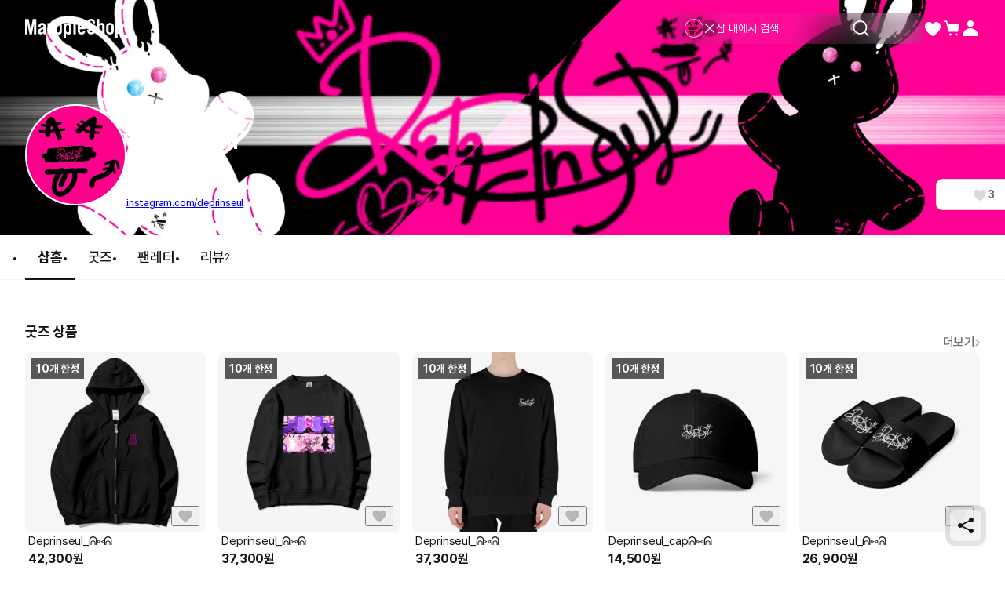

--- FILE ---
content_type: text/html; charset=utf-8
request_url: https://marpple.shop/kr/deprinseul
body_size: 42164
content:
<!DOCTYPE html>

<html lang="kr"
      class="creator creator creator_store_home membership-sdk-global-style-identifier "
      mp_worker_policy="false"
      master_admin="false"
      is_session="false"
      is_temp=""
      can_selling="true"
      is_seller="false"
      is_crew="false"
      is_verify="false"
      is_mobile="false"
      is_ie="false"
      crew_name=""
      bonus_profit_service="true"
      is_plus="false"
      is_app="false"
      need_adult_check="false"
      not-safe-area="false"
      is_youtube_app="false"
      data-is_inhouse="false"
      safe-area="false"
      data-marketplace_name="MARPPLE_SHOP"
>
<head>
    <meta charset="utf-8">
    <!-- Google Tag Manager -->
    <script>(function(w,d,s,l,i){w[l]=w[l]||[];w[l].push({'gtm.start':
          new Date().getTime(),event:'gtm.js'});var f=d.getElementsByTagName(s)[0],
        j=d.createElement(s),dl=l!='dataLayer'?'&l='+l:'';j.async=true;j.src=
        'https://www.googletagmanager.com/gtm.js?id='+i+dl;f.parentNode.insertBefore(j,f);
      })(window,document,'script','dataLayer','GTM-WZVQ58XT');</script>
    <!-- End Google Tag Manager -->

    
        <meta name="viewport"
              content="viewport-fit=cover,width=device-width,initial-scale=0,minimum-scale=1.0,maximum-scale=1.0,user-scalable=no"
              id="viewport">
    
    
    <meta content="IE=edge" http-equiv="X-UA-Compatible">
    <meta name="format-detection" content="telephone=no">
    <meta name="google-site-verification" content="_RWNKYX0u59GAvQEfFZwz3PEDymirTtzZgggTthHZ84" />
    <meta name="google-site-verification" content="bKTBvNaZd9H6_IWV00LMO5huC3l-i3toOz67FHx282s" />
    <meta name="facebook-domain-verification" content="iqd8u5oo55lc9g73taukae81aowgpo" />
    <meta property="og:type" content="website">
    <meta name="naver-site-verification" content="f3615cca48dea1397cf6af88849219737e72151b" />

    <!--  webtoonfriends.kr 네이버 서치어드바이저 등록-->
    <meta name="naver-site-verification" content="63490e3802ef5048192cd14ff72192a06cb8684e" />
    
        
            <title>
                
                deprinseul 공식 굿즈샵 | 마플샵
            </title>
        
        <meta name="description" content="크리에이터 deprinseul의 다양한 굿즈를 마플샵에서 만나보세요.">
        <meta property="og:image" content="https://common.image.cf.marpple.co/files/u_1672010/2021/8/original/9cbd4e2a6796cb32ad1563747df16a788d7cac0b1.png?w=1200&f=png">
        <meta property="og:url" content="https://marpple.shop/kr/deprinseul">
        <meta property="og:title" content="deprinseul 공식 굿즈샵 | 마플샵">
        <meta property="og:description" content="크리에이터 deprinseul의 다양한 굿즈를 마플샵에서 만나보세요.">
        
            <meta name="keywords" content="deprinseul 굿즈, 굿즈 구매, 굿즈 판매, 마플샵 deprinseul">
        
    
    <script>
      (function () {
        window.is_ipad_session = false;
        const is_ipad = (() => {
          const ua = navigator.userAgent || navigator.vendor || window.opera;
          const isIpad = /iPad/.test(ua);
          const isMac = /Macintosh/i.test(ua);
          const isTouchDevice = 'ontouchstart' in window || navigator.maxTouchPoints > 1;
          return isIpad || (isMac && isTouchDevice);
        })();

        const html$ = document.querySelector('html');
        const fetchUseIpad = (__use_ipad) => {
          if (typeof fetch == 'function') {
            html$.style.visibility='hidden';
            return fetch('/@api/mp/use_ipad', {
              method: 'PATCH',
              headers: {'Content-Type': 'application/json'},
              body: JSON.stringify({__use_ipad}),
            }).then(r => {
              window.location.reload();
            }).catch(() => {
              html$.style.visibility='';
            });
          }
        };
        if (is_ipad) {
          if (false) {
            if (!is_ipad_session) fetchUseIpad(true);
          } else {
            if (is_ipad_session) fetchUseIpad(false);
          }
          html$.style.overflowY = 'scroll';
        } else {
          if (is_ipad_session) fetchUseIpad(false);
        }
      })();
    </script>

    <link rel="canonical" href="https://marpple.shop/kr/deprinseul">
    
        <link rel="alternate" href="https://marpple.shop/en/deprinseul" hreflang="en" />
    
    
        <link rel="alternate" href="https://marpple.shop/jp/deprinseul" hreflang="ja" />
    
    <!--font family-->
    <link rel="stylesheet preload prefetch" as="style" href="/font/pretendard.css" type="text/css">
    <link rel="stylesheet preload prefetch" as="style" href="/font/unica.css" type="text/css">
    <link rel="stylesheet preload prefetch" as="style" href="/font/bebas.css" type="text/css">
    <link rel="stylesheet preload prefetch" as="style" href="/font/campton.css" type="text/css">

    <link rel="apple-touch-icon-precomposed" href="/ico/creator/apple-touch-icon-precomposed-120.png?v=2024021601"
          sizes="120x120">
    <link rel="apple-touch-icon-precomposed" href="/ico/creator/apple-touch-icon-precomposed-152.png?v=2024021601"
          sizes="152x152">
    <link rel="apple-touch-icon-precomposed" href="/ico/creator/apple-touch-icon-precomposed-180.png?v=2024021601"
          sizes="180x180">
    <link rel="icon" type="image/png" href="/ico/creator/favicon-192.png?v=2024021601" sizes="192x192">
    <link rel="shortcut icon" href="/ico/creator/favicon.ico?v=2024021601" sizes="32x32">

    <link rel="stylesheet" href="/font/font.css?t=202406241115">
    <link rel="stylesheet" href="/font/MakerFont/MakerFont.css?t=202406241115">
    <link rel="stylesheet" href="/font/MakerFont/s3.font.css?t=20250422">
    <link rel="stylesheet" href="/font/settings-libs/linearicons.css?t=2021012915">
    <link rel="stylesheet" href="/font/settings-libs/pe-icon-7-stroke.css">
    <link rel="stylesheet" type="text/css"
          href="//style.marpple.co/dist/style/190516214748/rangeslider_Zhzq6qvfc6V7aT.css">
    <link rel="stylesheet" type="text/css" href="//style.marpple.co/dist/style/190516214748/swiper_sZT7U9dx6kRQbi.css">
    
    <link rel="stylesheet" type="text/css" href="https://s3.marpple.co/build/prod_tts_mps_dist/18096_a8e1d630b7b48633a54c.css">
    <link rel="stylesheet" type="text/css" href="https://s3.marpple.co/build/prod_tts_mps_dist/63314_a614c662052b9dadd9e2.css">
    <link rel="stylesheet" type="text/css" href="https://s3.marpple.co/build/prod_tts_mps_dist/53236_90cdb65737095a763390.css">
    <link rel="stylesheet" type="text/css" href="https://s3.marpple.co/build/prod_tts_mps_dist/38792_dddc8c5fee3e53646ee4.css">
    <link rel="stylesheet" type="text/css" href="https://s3.marpple.co/build/prod_tts_mps_dist/72076_1f937e3790e67508dd6e.css">
    <link rel="stylesheet" type="text/css" href="https://s3.marpple.co/build/prod_tts_mps_dist/34231_09e8a886f2f0f6888506.css">
    
        <link rel="stylesheet" type="text/css" href="https://s3.marpple.co/build/prod_tts_mps_dist/19874_62ef4b3869b52e32d2c2.css">
    
</head>
<body class="creator creator_store_home membership-sdk-global-style-identifier mshop is_pc">
<!-- Google Tag Manager (noscript) -->
<noscript><iframe src="https://www.googletagmanager.com/ns.html?id=GTM-WZVQ58XT"
                  height="0" width="0" style="display:none;visibility:hidden"></iframe></noscript>
<!-- End Google Tag Manager (noscript) -->
<script></script>

<div id="body">
    <div
      class="don_frame is_show "
      id=""
      frame_name="/modules/MShop/App/Store/StoreMain/S/Mui/frame.js"
      frame_index="0"
      frame_tag=""
      hide_frame_button_type=""
      is_height=false
      is-mui="true"
      
      
    >
      <div class="don_wrapper">
        <div class="body">
          <div
            class="don_page is_show "
            id=""
            page_name="/modules/MShop/App/Store/StoreMain/S/Mui/page.js"
            page_index="0"
            tab_length="1"
            hide_frame_button_type=""
            
          >
            <div class="don_wrapper">
              <div class="header">
                <button type="button" class="don_back_page"><span>BACK</span></button><div class="tab_buttons"><button class="tab_button" selected="true" tab_name="/modules/MShop/App/Store/StoreMain/S/Mui/tab.js" tab_index="0"></button></div><button type="button" class="don_hide_frame"><span></span></button>
              </div>
              <div class="body"><div
      class="don_tab  is_show"
      id=""
      tab_name="/modules/MShop/App/Store/StoreMain/S/Mui/tab.js"
      
    >
      <div class="don_wrapper"><div data-rune="StoreMainPage" data-rune-parent="null" class="StoreMainPage">
        <div data-rune="LayoutView" data-rune-parent="StoreMainPage" class="LayoutView layout__0c0dfc36 full_width__0c0dfc36  undefined">
      <div class="body_container__0c0dfc36 LayoutView__body_container"><div data-rune="StoreMainBody" data-rune-parent="LayoutView" class="StoreMainBody page__970d26b4">
        <div data-rune="CreatorShopMainBanner24View" data-rune-parent="StoreMainBody" class="CreatorShopMainBanner24View default_banner__81c905e1">
      <div class="gradient__81c905e1">
            <img
              src="https://common.image.cf.marpple.co/files/u_1672010/2021/8/original/9cbd4e2a6796cb32ad1563747df16a788d7cac0b1.png?q=80&amp;w=2880&amp;f=webp"
              alt=""
            />
          </div>

      <div
        class="default_creator_shop_information_wrapper__81c905e1"
      >
        <div class="creator_shop_information__81c905e1">
          <img
                alt=""
                src="https://common.image.cf.marpple.co/files/u_1672010/2021/8/original/6caac607a6bfd43b9cbbe21e294edde2d792fb111.jpeg?q=80&amp;w=250&amp;f=webp"
                class="creator_profile_image__81c905e1"
              />

          <div
            class="creator_profile_text__81c905e1 has_creator_thumbnail__81c905e1"
          >
            <div class="main__81c905e1">
              <div class="creator_name__81c905e1">
                <div data-rune="CreatorNameView" data-rune-parent="CreatorShopMainBanner24View" class="CreatorNameView guarantee__dae1df46  xLarge__dae1df46">
      <div class="name__dae1df46"><p
      class="font_28_bold_kr creator_name_text__81c905e1 default_cover__81c905e1"
    >
      deprinseul
    </p></div>
      <div class="svg__dae1df46 pointer__dae1df46">
        
      </div>
    </div>
                
              </div>
            </div>

            <div
              class="sub__81c905e1 show_text__81c905e1"
            >
              <div class="text__81c905e1">
                    
                    <div class="link__81c905e1">
                          <a
                            href="https://www.instagram.com/deprinseul"
                            target="_blank"
                            class="font_12_medium_kr link_text__81c905e1 external-url default_cover__81c905e1"
                            >instagram.com/deprinseul</a
                          >

                          <!-- https://www.figma.com/design/Top00pi5q5ylSxEviOOciV?node-id=23108-27970&m=dev#1347612635 -->
                          
                        </div>
                  </div>

              <div class="button_gap__81c905e1">
                
                
                
                <button
      data-rune="DetachedButtonView" data-rune-parent="CreatorShopMainBanner24View" class="DetachedButtonView size_40__12d096c2 style_secondary_a__12d096c2 like_button__81c905e1"
      
      
    >
      <svg
  xmlns="http://www.w3.org/2000/svg"
  width="100%"
  height="100%"
  viewBox="0 0 17 16"
  fill="none"
>
  <path
    d="M14.8548 4.83984C14.2553 3.37317 12.9364 2.6665 11.6175 2.6665C10.4186 2.6665 9.22622 3.25317 8.57344 4.3865C8.56012 4.4065 8.54679 4.43317 8.53347 4.45317C8.52015 4.47317 8.50683 4.47984 8.48684 4.47984C8.46686 4.47984 8.45354 4.47317 8.44022 4.45317C8.4269 4.43317 8.41357 4.4065 8.40025 4.3865C7.75413 3.25317 6.55513 2.6665 5.35614 2.6665C4.05057 2.6665 2.73167 3.37317 2.13218 4.83984C1.32619 6.81317 2.27206 8.99317 3.50436 10.5732C5.98228 13.5198 8.00059 14.4732 8.42023 14.6532C8.47352 14.6732 8.52681 14.6732 8.5801 14.6532C8.99975 14.4798 11.0114 13.5265 13.496 10.5732C14.7216 8.99317 15.6741 6.81317 14.8682 4.83984H14.8548Z"
    fill="#D9D9D9"
  />
</svg>
    <span class="font_14_bold_kr">3</span> 
    </button>
              </div>
            </div>
          </div>
        </div>
      </div>
    </div>
        <div class="sub_header__970d26b4">
          <nav data-rune="LnbCreatorShop24View" data-rune-parent="StoreMainBody" class="LnbCreatorShop24View lnb_creator_shop_2_4__040660ba">
      <ul class="menu_list__040660ba">
        <li>
              <a
      data-rune="TabCreatorShopView" data-rune-parent="LnbCreatorShop24View" class="TabCreatorShopView font_18_bold_kr select_pc__a608270d"
      href="/deprinseul"
    >
      샵홈 <div class="line__a608270d"></div>
    </a>
            </li><li>
              <a
      data-rune="TabCreatorShopView" data-rune-parent="LnbCreatorShop24View" class="TabCreatorShopView font_18_medium_kr unselect_pc__a608270d"
      href="/deprinseul/products?cate_root_id=1"
    >
      굿즈 
    </a>
            </li><li>
              <a
      data-rune="TabCreatorShopView" data-rune-parent="LnbCreatorShop24View" class="TabCreatorShopView font_18_medium_kr unselect_pc__a608270d"
      href="/deprinseul/fan-letter"
    >
      팬레터 
    </a>
            </li><li>
              <a
      data-rune="TabCreatorShopView" data-rune-parent="LnbCreatorShop24View" class="TabCreatorShopView font_18_medium_kr unselect_pc__a608270d"
      href="/deprinseul/review"
    >
      <span class="font_18_medium_kr">리뷰</span
                        ><span class="font_12_regular_kr count__040660ba">2</span> 
    </a>
            </li>
      </ul>
    </nav>
        </div>

        <div class="store_main_wrap__970d26b4">
          <!-- 1. 멤버십 / 커미션 / 후원 -->
          

          <!-- 2. 굿즈 -->
          <!-- 3. 핸드메이드 -->
          <!-- 4. 브랜드딜 -->
          <!-- 5. 전자책 -->
          
                        <div class="section_wrapper__970d26b4">
                          <div class="title__970d26b4">
                            <div data-rune="SectionTitle" data-rune-parent="StoreMainBody" class="SectionTitle section_title__99a6df45 semiMedium__99a6df45">
      <div class="title_wrapper__99a6df45">
        <div data-rune="Title" data-rune-parent="SectionTitle" class="Title page_title__2bac9b66 undefined light__2bac9b66 undefined">
        

        <div class="title__2bac9b66"">
          <h2 class="font_18_bold_kr">굿즈 상품</h2>
          
        </div>

      </div>
        <div class="plugin_views__99a6df45"><a
        data-rune="SeeMoreLinkView" data-rune-parent="SectionTitle" class="SeeMoreLinkView see_more__e272de66 font_16_medium_kr undefined light__e272de66"
        data-post-message="$dataStr_{(2)navigate(2):{(2)name(2):(2)EmptyScreen(2),(2)params(2):{(2)uri(2):(2)/kr/deprinseul/products?cate_root_id=1(2)}}}"
        href="/kr/deprinseul/products?cate_root_id=1"
      >
        더보기
        <svg
  xmlns="http://www.w3.org/2000/svg"
  width="100%"
  height="100%"
  viewBox="0 0 6 12"
  fill="none"
>
  <g clip-path="url(#clip0_5425_6148)">
    <path
      d="M0.561523 10.001C0.561523 9.89098 0.601523 9.77598 0.691523 9.69098L4.38152 6.00098L0.691523 2.31098C0.521523 2.14098 0.521523 1.86098 0.691523 1.69098C0.861523 1.52098 1.14152 1.52098 1.31152 1.69098L5.31152 5.69098C5.48152 5.86098 5.48152 6.14098 5.31152 6.31098L1.31152 10.311C1.14152 10.481 0.861523 10.481 0.691523 10.311C0.606523 10.226 0.561523 10.111 0.561523 10.001Z"
      fill="currentColor"
    />
  </g>
  <defs>
    <clipPath id="clip0_5425_6148">
      <rect width="6" height="12" fill="white" />
    </clipPath>
  </defs>
</svg>
      </a></div>
      </div>
      
    </div>
                          </div>
                          <div class="list__970d26b4">
                            <div data-rune="CardProductControllerView" data-rune-parent="StoreMainBody" class="CardProductControllerView" >
        <div data-rune="CardProductView" data-rune-parent="CardProductControllerView" class="CardProductView type_c_size_large_layout_vertical__afa4a570">
        <div
        data-rune="ProductImageView" data-rune-parent="CardProductView" class="ProductImageView product_image__b6c592f5 size_xlarge_large__b6c592f5"
      >
        <div
              class="badge_main_wrapper__b6c592f5 size_xlarge_large__b6c592f5"
            >
              <span data-rune="BadgeMainView" data-rune-parent="ProductImageView" class="BadgeMainView badge_main__21c633fb size_large__21c633fb"
        >

        <span class="badge__21c633fb size_large__21c633fb type_limited__21c633fb">
          <span class="text__21c633fb size_large__21c633fb font_14_bold_kr">
            10개 한정
          </span>
        </span>
      </span>
            </div>
        <div
              class="badge_realtime_wrapper__b6c592f5 size_xlarge_large__b6c592f5"
            >
              
            </div>

        <button
          type="button"
          class="like_wrapper__b6c592f5 size_xlarge_large__b6c592f5"
        >
          <span data-rune="LikeView" data-rune-parent="ProductImageView" class="LikeView size_large__842e7562"><svg
  xmlns="http://www.w3.org/2000/svg"
  width="100%"
  height="100%"
  viewBox="0 0 18 18"
  fill="none"
>
  <path
    d="M16.6262 4.5352C15.9068 2.82433 14.3241 2 12.7415 2C11.3027 2 9.87186 2.68435 9.08852 4.00639C9.07253 4.02972 9.05654 4.06083 9.04056 4.08416C9.02457 4.10749 9.00858 4.11526 8.9846 4.11526C8.96062 4.11526 8.94464 4.10749 8.92865 4.08416C8.91266 4.06083 8.89668 4.02972 8.88069 4.00639C8.10534 2.68435 6.66655 2 5.22776 2C3.66107 2 2.0784 2.82433 1.359 4.5352C0.391816 6.83711 1.52686 9.38009 3.00562 11.2232C5.97913 14.6605 8.40109 15.7725 8.90467 15.9825C8.96862 16.0058 9.03256 16.0058 9.09651 15.9825C9.60009 15.7803 12.0141 14.6682 14.9956 11.2232C16.4663 9.38009 17.6094 6.83711 16.6422 4.5352H16.6262Z"
    fill="#141414"
    fill-opacity="0.25"
  />
  <path
    d="M12.7412 1.5C14.3999 1.5 16.0824 2.32223 16.9443 4.03516H16.9746L17.1035 4.3418C18.1817 6.90843 16.8867 9.65542 15.3867 11.5352L15.3799 11.543L15.374 11.5508C12.3391 15.0576 9.85845 16.2152 9.2832 16.4463L9.26758 16.4521C9.09304 16.5158 8.90792 16.5158 8.7334 16.4521L8.71191 16.4443C8.14422 16.2076 5.65698 15.0513 2.62793 11.5498L2.62109 11.543L2.61523 11.5361C1.10559 9.65449 -0.179715 6.90793 0.898438 4.3418L1.06055 3.99316C1.92815 2.30917 3.59631 1.50007 5.22754 1.5C6.6369 1.5 8.06712 2.09579 8.98535 3.27441C9.90681 2.09683 11.33 1.50007 12.7412 1.5Z"
    stroke="white"
    stroke-opacity="0.6"
  />
</svg></span>
        </button>

        <a class="image_wrapper__b6c592f5" href="/deprinseul/products/8282799" data-post-message="$dataStr_{(2)navigate(2):{(2)name(2):(2)SubScreen(2),(2)params(2):{(2)uri(2):(2)/deprinseul/products/8282799(2)}}}">
          <img
            alt="deprinseul, Deprinseul_ᕱ⑅ᕱ 굿즈, 굿즈 판매, 굿즈샵"
            class="image__b6c592f5 lazy-src"
            data-src="https://common.image.cf.marpple.co/files/u_193535/2022/4/original/48a291a3b9315f60e0051592a6f0112439e30b361.png?q=92&amp;w=600&amp;f=webp&amp;bg=f6f6f6"
            data-composite_template_id="278"
            style="undefined"
          />
        </a>
      </div>

        <div class="product_info_detail__afa4a570">
          <div
            class="info__afa4a570"
          >
            <a
        data-rune="ProductTitleView" data-rune-parent="CardProductView" class="ProductTitleView adult_off_text_layout__f0ec7e20 font_15_regular_kr"
        href="/deprinseul/products/8282799"
        data-post-message="$dataStr_{(2)navigate(2):{(2)name(2):(2)SubScreen(2),(2)params(2):{(2)uri(2):(2)/deprinseul/products/8282799(2)}}}"
      >
        Deprinseul_ᕱ⑅ᕱ
      </a>
            <span data-rune="PriceView" data-rune-parent="CardProductView" class="PriceView font_16_bold_kr price-number"><span>42,300</span><span>원</span></span>
          </div>

          <div class="badge_sub__afa4a570">
            <span
        data-rune="BadgeSubView" data-rune-parent="CardProductView" class="BadgeSubView type_stock_left__83672826 size_large__83672826  font_12_semibold_kr"
      >
        10개 남음
      </span>
          </div>
        </div>
      </div>
      </div><div data-rune="CardProductControllerView" data-rune-parent="StoreMainBody" class="CardProductControllerView" >
        <div data-rune="CardProductView" data-rune-parent="CardProductControllerView" class="CardProductView type_c_size_large_layout_vertical__afa4a570">
        <div
        data-rune="ProductImageView" data-rune-parent="CardProductView" class="ProductImageView product_image__b6c592f5 size_xlarge_large__b6c592f5"
      >
        <div
              class="badge_main_wrapper__b6c592f5 size_xlarge_large__b6c592f5"
            >
              <span data-rune="BadgeMainView" data-rune-parent="ProductImageView" class="BadgeMainView badge_main__21c633fb size_large__21c633fb"
        >

        <span class="badge__21c633fb size_large__21c633fb type_limited__21c633fb">
          <span class="text__21c633fb size_large__21c633fb font_14_bold_kr">
            10개 한정
          </span>
        </span>
      </span>
            </div>
        <div
              class="badge_realtime_wrapper__b6c592f5 size_xlarge_large__b6c592f5"
            >
              
            </div>

        <button
          type="button"
          class="like_wrapper__b6c592f5 size_xlarge_large__b6c592f5"
        >
          <span data-rune="LikeView" data-rune-parent="ProductImageView" class="LikeView size_large__842e7562"><svg
  xmlns="http://www.w3.org/2000/svg"
  width="100%"
  height="100%"
  viewBox="0 0 18 18"
  fill="none"
>
  <path
    d="M16.6262 4.5352C15.9068 2.82433 14.3241 2 12.7415 2C11.3027 2 9.87186 2.68435 9.08852 4.00639C9.07253 4.02972 9.05654 4.06083 9.04056 4.08416C9.02457 4.10749 9.00858 4.11526 8.9846 4.11526C8.96062 4.11526 8.94464 4.10749 8.92865 4.08416C8.91266 4.06083 8.89668 4.02972 8.88069 4.00639C8.10534 2.68435 6.66655 2 5.22776 2C3.66107 2 2.0784 2.82433 1.359 4.5352C0.391816 6.83711 1.52686 9.38009 3.00562 11.2232C5.97913 14.6605 8.40109 15.7725 8.90467 15.9825C8.96862 16.0058 9.03256 16.0058 9.09651 15.9825C9.60009 15.7803 12.0141 14.6682 14.9956 11.2232C16.4663 9.38009 17.6094 6.83711 16.6422 4.5352H16.6262Z"
    fill="#141414"
    fill-opacity="0.25"
  />
  <path
    d="M12.7412 1.5C14.3999 1.5 16.0824 2.32223 16.9443 4.03516H16.9746L17.1035 4.3418C18.1817 6.90843 16.8867 9.65542 15.3867 11.5352L15.3799 11.543L15.374 11.5508C12.3391 15.0576 9.85845 16.2152 9.2832 16.4463L9.26758 16.4521C9.09304 16.5158 8.90792 16.5158 8.7334 16.4521L8.71191 16.4443C8.14422 16.2076 5.65698 15.0513 2.62793 11.5498L2.62109 11.543L2.61523 11.5361C1.10559 9.65449 -0.179715 6.90793 0.898438 4.3418L1.06055 3.99316C1.92815 2.30917 3.59631 1.50007 5.22754 1.5C6.6369 1.5 8.06712 2.09579 8.98535 3.27441C9.90681 2.09683 11.33 1.50007 12.7412 1.5Z"
    stroke="white"
    stroke-opacity="0.6"
  />
</svg></span>
        </button>

        <a class="image_wrapper__b6c592f5" href="/deprinseul/products/8282782" data-post-message="$dataStr_{(2)navigate(2):{(2)name(2):(2)SubScreen(2),(2)params(2):{(2)uri(2):(2)/deprinseul/products/8282782(2)}}}">
          <img
            alt="deprinseul, Deprinseul_ᕱ⑅ᕱ 굿즈, 굿즈 판매, 굿즈샵"
            class="image__b6c592f5 lazy-src"
            data-src="https://common.image.cf.marpple.co/files/u_193535/2022/4/original/3e880fb742f3638a3aa5f9de19783443f9d072381.png?q=92&amp;w=600&amp;f=webp&amp;bg=f6f6f6"
            data-composite_template_id="269"
            style="undefined"
          />
        </a>
      </div>

        <div class="product_info_detail__afa4a570">
          <div
            class="info__afa4a570"
          >
            <a
        data-rune="ProductTitleView" data-rune-parent="CardProductView" class="ProductTitleView adult_off_text_layout__f0ec7e20 font_15_regular_kr"
        href="/deprinseul/products/8282782"
        data-post-message="$dataStr_{(2)navigate(2):{(2)name(2):(2)SubScreen(2),(2)params(2):{(2)uri(2):(2)/deprinseul/products/8282782(2)}}}"
      >
        Deprinseul_ᕱ⑅ᕱ
      </a>
            <span data-rune="PriceView" data-rune-parent="CardProductView" class="PriceView font_16_bold_kr price-number"><span>37,300</span><span>원</span></span>
          </div>

          <div class="badge_sub__afa4a570">
            <span
        data-rune="BadgeSubView" data-rune-parent="CardProductView" class="BadgeSubView type_stock_left__83672826 size_large__83672826  font_12_semibold_kr"
      >
        10개 남음
      </span>
          </div>
        </div>
      </div>
      </div><div data-rune="CardProductControllerView" data-rune-parent="StoreMainBody" class="CardProductControllerView" >
        <div data-rune="CardProductView" data-rune-parent="CardProductControllerView" class="CardProductView type_c_size_large_layout_vertical__afa4a570">
        <div
        data-rune="ProductImageView" data-rune-parent="CardProductView" class="ProductImageView product_image__b6c592f5 size_xlarge_large__b6c592f5"
      >
        <div
              class="badge_main_wrapper__b6c592f5 size_xlarge_large__b6c592f5"
            >
              <span data-rune="BadgeMainView" data-rune-parent="ProductImageView" class="BadgeMainView badge_main__21c633fb size_large__21c633fb"
        >

        <span class="badge__21c633fb size_large__21c633fb type_limited__21c633fb">
          <span class="text__21c633fb size_large__21c633fb font_14_bold_kr">
            10개 한정
          </span>
        </span>
      </span>
            </div>
        <div
              class="badge_realtime_wrapper__b6c592f5 size_xlarge_large__b6c592f5"
            >
              
            </div>

        <button
          type="button"
          class="like_wrapper__b6c592f5 size_xlarge_large__b6c592f5"
        >
          <span data-rune="LikeView" data-rune-parent="ProductImageView" class="LikeView size_large__842e7562"><svg
  xmlns="http://www.w3.org/2000/svg"
  width="100%"
  height="100%"
  viewBox="0 0 18 18"
  fill="none"
>
  <path
    d="M16.6262 4.5352C15.9068 2.82433 14.3241 2 12.7415 2C11.3027 2 9.87186 2.68435 9.08852 4.00639C9.07253 4.02972 9.05654 4.06083 9.04056 4.08416C9.02457 4.10749 9.00858 4.11526 8.9846 4.11526C8.96062 4.11526 8.94464 4.10749 8.92865 4.08416C8.91266 4.06083 8.89668 4.02972 8.88069 4.00639C8.10534 2.68435 6.66655 2 5.22776 2C3.66107 2 2.0784 2.82433 1.359 4.5352C0.391816 6.83711 1.52686 9.38009 3.00562 11.2232C5.97913 14.6605 8.40109 15.7725 8.90467 15.9825C8.96862 16.0058 9.03256 16.0058 9.09651 15.9825C9.60009 15.7803 12.0141 14.6682 14.9956 11.2232C16.4663 9.38009 17.6094 6.83711 16.6422 4.5352H16.6262Z"
    fill="#141414"
    fill-opacity="0.25"
  />
  <path
    d="M12.7412 1.5C14.3999 1.5 16.0824 2.32223 16.9443 4.03516H16.9746L17.1035 4.3418C18.1817 6.90843 16.8867 9.65542 15.3867 11.5352L15.3799 11.543L15.374 11.5508C12.3391 15.0576 9.85845 16.2152 9.2832 16.4463L9.26758 16.4521C9.09304 16.5158 8.90792 16.5158 8.7334 16.4521L8.71191 16.4443C8.14422 16.2076 5.65698 15.0513 2.62793 11.5498L2.62109 11.543L2.61523 11.5361C1.10559 9.65449 -0.179715 6.90793 0.898438 4.3418L1.06055 3.99316C1.92815 2.30917 3.59631 1.50007 5.22754 1.5C6.6369 1.5 8.06712 2.09579 8.98535 3.27441C9.90681 2.09683 11.33 1.50007 12.7412 1.5Z"
    stroke="white"
    stroke-opacity="0.6"
  />
</svg></span>
        </button>

        <a class="image_wrapper__b6c592f5" href="/deprinseul/products/8282769" data-post-message="$dataStr_{(2)navigate(2):{(2)name(2):(2)SubScreen(2),(2)params(2):{(2)uri(2):(2)/deprinseul/products/8282769(2)}}}">
          <img
            alt="deprinseul, Deprinseul_ᕱ⑅ᕱ 굿즈, 굿즈 판매, 굿즈샵"
            class="image__b6c592f5 lazy-src"
            data-src="https://common.image.cf.marpple.co/files/u_193535/2022/4/original/b747901c179ef44caa6c5e77fa534efd23ec25a21.png?q=92&amp;w=600&amp;f=webp&amp;bg=f6f6f6"
            data-composite_template_id="2181"
            style="undefined"
          />
        </a>
      </div>

        <div class="product_info_detail__afa4a570">
          <div
            class="info__afa4a570"
          >
            <a
        data-rune="ProductTitleView" data-rune-parent="CardProductView" class="ProductTitleView adult_off_text_layout__f0ec7e20 font_15_regular_kr"
        href="/deprinseul/products/8282769"
        data-post-message="$dataStr_{(2)navigate(2):{(2)name(2):(2)SubScreen(2),(2)params(2):{(2)uri(2):(2)/deprinseul/products/8282769(2)}}}"
      >
        Deprinseul_ᕱ⑅ᕱ
      </a>
            <span data-rune="PriceView" data-rune-parent="CardProductView" class="PriceView font_16_bold_kr price-number"><span>37,300</span><span>원</span></span>
          </div>

          <div class="badge_sub__afa4a570">
            <span
        data-rune="BadgeSubView" data-rune-parent="CardProductView" class="BadgeSubView type_stock_left__83672826 size_large__83672826  font_12_semibold_kr"
      >
        10개 남음
      </span>
          </div>
        </div>
      </div>
      </div><div data-rune="CardProductControllerView" data-rune-parent="StoreMainBody" class="CardProductControllerView" >
        <div data-rune="CardProductView" data-rune-parent="CardProductControllerView" class="CardProductView type_c_size_large_layout_vertical__afa4a570">
        <div
        data-rune="ProductImageView" data-rune-parent="CardProductView" class="ProductImageView product_image__b6c592f5 size_xlarge_large__b6c592f5"
      >
        <div
              class="badge_main_wrapper__b6c592f5 size_xlarge_large__b6c592f5"
            >
              <span data-rune="BadgeMainView" data-rune-parent="ProductImageView" class="BadgeMainView badge_main__21c633fb size_large__21c633fb"
        >

        <span class="badge__21c633fb size_large__21c633fb type_limited__21c633fb">
          <span class="text__21c633fb size_large__21c633fb font_14_bold_kr">
            10개 한정
          </span>
        </span>
      </span>
            </div>
        <div
              class="badge_realtime_wrapper__b6c592f5 size_xlarge_large__b6c592f5"
            >
              
            </div>

        <button
          type="button"
          class="like_wrapper__b6c592f5 size_xlarge_large__b6c592f5"
        >
          <span data-rune="LikeView" data-rune-parent="ProductImageView" class="LikeView size_large__842e7562"><svg
  xmlns="http://www.w3.org/2000/svg"
  width="100%"
  height="100%"
  viewBox="0 0 18 18"
  fill="none"
>
  <path
    d="M16.6262 4.5352C15.9068 2.82433 14.3241 2 12.7415 2C11.3027 2 9.87186 2.68435 9.08852 4.00639C9.07253 4.02972 9.05654 4.06083 9.04056 4.08416C9.02457 4.10749 9.00858 4.11526 8.9846 4.11526C8.96062 4.11526 8.94464 4.10749 8.92865 4.08416C8.91266 4.06083 8.89668 4.02972 8.88069 4.00639C8.10534 2.68435 6.66655 2 5.22776 2C3.66107 2 2.0784 2.82433 1.359 4.5352C0.391816 6.83711 1.52686 9.38009 3.00562 11.2232C5.97913 14.6605 8.40109 15.7725 8.90467 15.9825C8.96862 16.0058 9.03256 16.0058 9.09651 15.9825C9.60009 15.7803 12.0141 14.6682 14.9956 11.2232C16.4663 9.38009 17.6094 6.83711 16.6422 4.5352H16.6262Z"
    fill="#141414"
    fill-opacity="0.25"
  />
  <path
    d="M12.7412 1.5C14.3999 1.5 16.0824 2.32223 16.9443 4.03516H16.9746L17.1035 4.3418C18.1817 6.90843 16.8867 9.65542 15.3867 11.5352L15.3799 11.543L15.374 11.5508C12.3391 15.0576 9.85845 16.2152 9.2832 16.4463L9.26758 16.4521C9.09304 16.5158 8.90792 16.5158 8.7334 16.4521L8.71191 16.4443C8.14422 16.2076 5.65698 15.0513 2.62793 11.5498L2.62109 11.543L2.61523 11.5361C1.10559 9.65449 -0.179715 6.90793 0.898438 4.3418L1.06055 3.99316C1.92815 2.30917 3.59631 1.50007 5.22754 1.5C6.6369 1.5 8.06712 2.09579 8.98535 3.27441C9.90681 2.09683 11.33 1.50007 12.7412 1.5Z"
    stroke="white"
    stroke-opacity="0.6"
  />
</svg></span>
        </button>

        <a class="image_wrapper__b6c592f5" href="/deprinseul/products/8282731" data-post-message="$dataStr_{(2)navigate(2):{(2)name(2):(2)SubScreen(2),(2)params(2):{(2)uri(2):(2)/deprinseul/products/8282731(2)}}}">
          <img
            alt="deprinseul, Deprinseul_capᕱ⑅ᕱ 굿즈, 굿즈 판매, 굿즈샵"
            class="image__b6c592f5 lazy-src"
            data-src="https://common.image.cf.marpple.co/files/u_1672010/2021/8/original/c63158e75d70a44bab3c777526388c5cc553e9181.png?q=92&amp;w=600&amp;f=webp&amp;bg=f6f6f6"
            data-composite_template_id="835"
            style="undefined"
          />
        </a>
      </div>

        <div class="product_info_detail__afa4a570">
          <div
            class="info__afa4a570"
          >
            <a
        data-rune="ProductTitleView" data-rune-parent="CardProductView" class="ProductTitleView adult_off_text_layout__f0ec7e20 font_15_regular_kr"
        href="/deprinseul/products/8282731"
        data-post-message="$dataStr_{(2)navigate(2):{(2)name(2):(2)SubScreen(2),(2)params(2):{(2)uri(2):(2)/deprinseul/products/8282731(2)}}}"
      >
        Deprinseul_capᕱ⑅ᕱ
      </a>
            <span data-rune="PriceView" data-rune-parent="CardProductView" class="PriceView font_16_bold_kr price-number"><span>14,500</span><span>원</span></span>
          </div>

          <div class="badge_sub__afa4a570">
            <span
        data-rune="BadgeSubView" data-rune-parent="CardProductView" class="BadgeSubView type_stock_left__83672826 size_large__83672826  font_12_semibold_kr"
      >
        10개 남음
      </span>
          </div>
        </div>
      </div>
      </div><div data-rune="CardProductControllerView" data-rune-parent="StoreMainBody" class="CardProductControllerView" >
        <div data-rune="CardProductView" data-rune-parent="CardProductControllerView" class="CardProductView type_c_size_large_layout_vertical__afa4a570">
        <div
        data-rune="ProductImageView" data-rune-parent="CardProductView" class="ProductImageView product_image__b6c592f5 size_xlarge_large__b6c592f5"
      >
        <div
              class="badge_main_wrapper__b6c592f5 size_xlarge_large__b6c592f5"
            >
              <span data-rune="BadgeMainView" data-rune-parent="ProductImageView" class="BadgeMainView badge_main__21c633fb size_large__21c633fb"
        >

        <span class="badge__21c633fb size_large__21c633fb type_limited__21c633fb">
          <span class="text__21c633fb size_large__21c633fb font_14_bold_kr">
            10개 한정
          </span>
        </span>
      </span>
            </div>
        <div
              class="badge_realtime_wrapper__b6c592f5 size_xlarge_large__b6c592f5"
            >
              
            </div>

        <button
          type="button"
          class="like_wrapper__b6c592f5 size_xlarge_large__b6c592f5"
        >
          <span data-rune="LikeView" data-rune-parent="ProductImageView" class="LikeView size_large__842e7562"><svg
  xmlns="http://www.w3.org/2000/svg"
  width="100%"
  height="100%"
  viewBox="0 0 18 18"
  fill="none"
>
  <path
    d="M16.6262 4.5352C15.9068 2.82433 14.3241 2 12.7415 2C11.3027 2 9.87186 2.68435 9.08852 4.00639C9.07253 4.02972 9.05654 4.06083 9.04056 4.08416C9.02457 4.10749 9.00858 4.11526 8.9846 4.11526C8.96062 4.11526 8.94464 4.10749 8.92865 4.08416C8.91266 4.06083 8.89668 4.02972 8.88069 4.00639C8.10534 2.68435 6.66655 2 5.22776 2C3.66107 2 2.0784 2.82433 1.359 4.5352C0.391816 6.83711 1.52686 9.38009 3.00562 11.2232C5.97913 14.6605 8.40109 15.7725 8.90467 15.9825C8.96862 16.0058 9.03256 16.0058 9.09651 15.9825C9.60009 15.7803 12.0141 14.6682 14.9956 11.2232C16.4663 9.38009 17.6094 6.83711 16.6422 4.5352H16.6262Z"
    fill="#141414"
    fill-opacity="0.25"
  />
  <path
    d="M12.7412 1.5C14.3999 1.5 16.0824 2.32223 16.9443 4.03516H16.9746L17.1035 4.3418C18.1817 6.90843 16.8867 9.65542 15.3867 11.5352L15.3799 11.543L15.374 11.5508C12.3391 15.0576 9.85845 16.2152 9.2832 16.4463L9.26758 16.4521C9.09304 16.5158 8.90792 16.5158 8.7334 16.4521L8.71191 16.4443C8.14422 16.2076 5.65698 15.0513 2.62793 11.5498L2.62109 11.543L2.61523 11.5361C1.10559 9.65449 -0.179715 6.90793 0.898438 4.3418L1.06055 3.99316C1.92815 2.30917 3.59631 1.50007 5.22754 1.5C6.6369 1.5 8.06712 2.09579 8.98535 3.27441C9.90681 2.09683 11.33 1.50007 12.7412 1.5Z"
    stroke="white"
    stroke-opacity="0.6"
  />
</svg></span>
        </button>

        <a class="image_wrapper__b6c592f5" href="/deprinseul/products/8282718" data-post-message="$dataStr_{(2)navigate(2):{(2)name(2):(2)SubScreen(2),(2)params(2):{(2)uri(2):(2)/deprinseul/products/8282718(2)}}}">
          <img
            alt="deprinseul, Deprinseul_ᕱ⑅ᕱ 굿즈, 굿즈 판매, 굿즈샵"
            class="image__b6c592f5 lazy-src"
            data-src="https://common.image.cf.marpple.co/files/u_193535/2025/9/original/0f112648e12e7e68c449927430f9fdf0e532b1e31.png?q=92&amp;w=600&amp;f=webp&amp;bg=f6f6f6"
            data-composite_template_id="1223"
            style="undefined"
          />
        </a>
      </div>

        <div class="product_info_detail__afa4a570">
          <div
            class="info__afa4a570"
          >
            <a
        data-rune="ProductTitleView" data-rune-parent="CardProductView" class="ProductTitleView adult_off_text_layout__f0ec7e20 font_15_regular_kr"
        href="/deprinseul/products/8282718"
        data-post-message="$dataStr_{(2)navigate(2):{(2)name(2):(2)SubScreen(2),(2)params(2):{(2)uri(2):(2)/deprinseul/products/8282718(2)}}}"
      >
        Deprinseul_ᕱ⑅ᕱ
      </a>
            <span data-rune="PriceView" data-rune-parent="CardProductView" class="PriceView font_16_bold_kr price-number"><span>26,900</span><span>원</span></span>
          </div>

          <div class="badge_sub__afa4a570">
            <span
        data-rune="BadgeSubView" data-rune-parent="CardProductView" class="BadgeSubView type_stock_left__83672826 size_large__83672826  font_12_semibold_kr"
      >
        10개 남음
      </span>
          </div>
        </div>
      </div>
      </div><div data-rune="CardProductControllerView" data-rune-parent="StoreMainBody" class="CardProductControllerView" >
        <div data-rune="CardProductView" data-rune-parent="CardProductControllerView" class="CardProductView type_c_size_large_layout_vertical__afa4a570">
        <div
        data-rune="ProductImageView" data-rune-parent="CardProductView" class="ProductImageView product_image__b6c592f5 size_xlarge_large__b6c592f5"
      >
        <div
              class="badge_main_wrapper__b6c592f5 size_xlarge_large__b6c592f5"
            >
              <span data-rune="BadgeMainView" data-rune-parent="ProductImageView" class="BadgeMainView badge_main__21c633fb size_large__21c633fb"
        >

        <span class="badge__21c633fb size_large__21c633fb type_limited__21c633fb">
          <span class="text__21c633fb size_large__21c633fb font_14_bold_kr">
            10개 한정
          </span>
        </span>
      </span>
            </div>
        <div
              class="badge_realtime_wrapper__b6c592f5 size_xlarge_large__b6c592f5"
            >
              
            </div>

        <button
          type="button"
          class="like_wrapper__b6c592f5 size_xlarge_large__b6c592f5"
        >
          <span data-rune="LikeView" data-rune-parent="ProductImageView" class="LikeView size_large__842e7562"><svg
  xmlns="http://www.w3.org/2000/svg"
  width="100%"
  height="100%"
  viewBox="0 0 18 18"
  fill="none"
>
  <path
    d="M16.6262 4.5352C15.9068 2.82433 14.3241 2 12.7415 2C11.3027 2 9.87186 2.68435 9.08852 4.00639C9.07253 4.02972 9.05654 4.06083 9.04056 4.08416C9.02457 4.10749 9.00858 4.11526 8.9846 4.11526C8.96062 4.11526 8.94464 4.10749 8.92865 4.08416C8.91266 4.06083 8.89668 4.02972 8.88069 4.00639C8.10534 2.68435 6.66655 2 5.22776 2C3.66107 2 2.0784 2.82433 1.359 4.5352C0.391816 6.83711 1.52686 9.38009 3.00562 11.2232C5.97913 14.6605 8.40109 15.7725 8.90467 15.9825C8.96862 16.0058 9.03256 16.0058 9.09651 15.9825C9.60009 15.7803 12.0141 14.6682 14.9956 11.2232C16.4663 9.38009 17.6094 6.83711 16.6422 4.5352H16.6262Z"
    fill="#141414"
    fill-opacity="0.25"
  />
  <path
    d="M12.7412 1.5C14.3999 1.5 16.0824 2.32223 16.9443 4.03516H16.9746L17.1035 4.3418C18.1817 6.90843 16.8867 9.65542 15.3867 11.5352L15.3799 11.543L15.374 11.5508C12.3391 15.0576 9.85845 16.2152 9.2832 16.4463L9.26758 16.4521C9.09304 16.5158 8.90792 16.5158 8.7334 16.4521L8.71191 16.4443C8.14422 16.2076 5.65698 15.0513 2.62793 11.5498L2.62109 11.543L2.61523 11.5361C1.10559 9.65449 -0.179715 6.90793 0.898438 4.3418L1.06055 3.99316C1.92815 2.30917 3.59631 1.50007 5.22754 1.5C6.6369 1.5 8.06712 2.09579 8.98535 3.27441C9.90681 2.09683 11.33 1.50007 12.7412 1.5Z"
    stroke="white"
    stroke-opacity="0.6"
  />
</svg></span>
        </button>

        <a class="image_wrapper__b6c592f5" href="/deprinseul/products/8279503" data-post-message="$dataStr_{(2)navigate(2):{(2)name(2):(2)SubScreen(2),(2)params(2):{(2)uri(2):(2)/deprinseul/products/8279503(2)}}}">
          <img
            alt="deprinseul, Deprinseul_ᕱ⑅ᕱ 굿즈, 굿즈 판매, 굿즈샵"
            class="image__b6c592f5 lazy-src"
            data-src="https://common.image.cf.marpple.co/files/u_193535/2021/10/original/2ee4afb6f681cdc7372f33cafbada30420db3b8c1.png?q=92&amp;w=600&amp;f=webp&amp;bg=f6f6f6"
            data-composite_template_id="682"
            style="undefined"
          />
        </a>
      </div>

        <div class="product_info_detail__afa4a570">
          <div
            class="info__afa4a570"
          >
            <a
        data-rune="ProductTitleView" data-rune-parent="CardProductView" class="ProductTitleView adult_off_text_layout__f0ec7e20 font_15_regular_kr"
        href="/deprinseul/products/8279503"
        data-post-message="$dataStr_{(2)navigate(2):{(2)name(2):(2)SubScreen(2),(2)params(2):{(2)uri(2):(2)/deprinseul/products/8279503(2)}}}"
      >
        Deprinseul_ᕱ⑅ᕱ
      </a>
            <span data-rune="PriceView" data-rune-parent="CardProductView" class="PriceView font_16_bold_kr price-number"><span>2,500</span><span>원</span></span>
          </div>

          <div class="badge_sub__afa4a570">
            <span
        data-rune="BadgeSubView" data-rune-parent="CardProductView" class="BadgeSubView type_stock_left__83672826 size_large__83672826  font_12_semibold_kr"
      >
        10개 남음
      </span>
          </div>
        </div>
      </div>
      </div><div data-rune="CardProductControllerView" data-rune-parent="StoreMainBody" class="CardProductControllerView" >
        <div data-rune="CardProductView" data-rune-parent="CardProductControllerView" class="CardProductView type_c_size_large_layout_vertical__afa4a570">
        <div
        data-rune="ProductImageView" data-rune-parent="CardProductView" class="ProductImageView product_image__b6c592f5 size_xlarge_large__b6c592f5"
      >
        <div
              class="badge_main_wrapper__b6c592f5 size_xlarge_large__b6c592f5"
            >
              <span data-rune="BadgeMainView" data-rune-parent="ProductImageView" class="BadgeMainView badge_main__21c633fb size_large__21c633fb"
        >

        <span class="badge__21c633fb size_large__21c633fb type_limited__21c633fb">
          <span class="text__21c633fb size_large__21c633fb font_14_bold_kr">
            10개 한정
          </span>
        </span>
      </span>
            </div>
        <div
              class="badge_realtime_wrapper__b6c592f5 size_xlarge_large__b6c592f5"
            >
              
            </div>

        <button
          type="button"
          class="like_wrapper__b6c592f5 size_xlarge_large__b6c592f5"
        >
          <span data-rune="LikeView" data-rune-parent="ProductImageView" class="LikeView size_large__842e7562"><svg
  xmlns="http://www.w3.org/2000/svg"
  width="100%"
  height="100%"
  viewBox="0 0 18 18"
  fill="none"
>
  <path
    d="M16.6262 4.5352C15.9068 2.82433 14.3241 2 12.7415 2C11.3027 2 9.87186 2.68435 9.08852 4.00639C9.07253 4.02972 9.05654 4.06083 9.04056 4.08416C9.02457 4.10749 9.00858 4.11526 8.9846 4.11526C8.96062 4.11526 8.94464 4.10749 8.92865 4.08416C8.91266 4.06083 8.89668 4.02972 8.88069 4.00639C8.10534 2.68435 6.66655 2 5.22776 2C3.66107 2 2.0784 2.82433 1.359 4.5352C0.391816 6.83711 1.52686 9.38009 3.00562 11.2232C5.97913 14.6605 8.40109 15.7725 8.90467 15.9825C8.96862 16.0058 9.03256 16.0058 9.09651 15.9825C9.60009 15.7803 12.0141 14.6682 14.9956 11.2232C16.4663 9.38009 17.6094 6.83711 16.6422 4.5352H16.6262Z"
    fill="#141414"
    fill-opacity="0.25"
  />
  <path
    d="M12.7412 1.5C14.3999 1.5 16.0824 2.32223 16.9443 4.03516H16.9746L17.1035 4.3418C18.1817 6.90843 16.8867 9.65542 15.3867 11.5352L15.3799 11.543L15.374 11.5508C12.3391 15.0576 9.85845 16.2152 9.2832 16.4463L9.26758 16.4521C9.09304 16.5158 8.90792 16.5158 8.7334 16.4521L8.71191 16.4443C8.14422 16.2076 5.65698 15.0513 2.62793 11.5498L2.62109 11.543L2.61523 11.5361C1.10559 9.65449 -0.179715 6.90793 0.898438 4.3418L1.06055 3.99316C1.92815 2.30917 3.59631 1.50007 5.22754 1.5C6.6369 1.5 8.06712 2.09579 8.98535 3.27441C9.90681 2.09683 11.33 1.50007 12.7412 1.5Z"
    stroke="white"
    stroke-opacity="0.6"
  />
</svg></span>
        </button>

        <a class="image_wrapper__b6c592f5" href="/deprinseul/products/8278392" data-post-message="$dataStr_{(2)navigate(2):{(2)name(2):(2)SubScreen(2),(2)params(2):{(2)uri(2):(2)/deprinseul/products/8278392(2)}}}">
          <img
            alt="deprinseul, Deprinseul_ᕱ⑅ᕱ 굿즈, 굿즈 판매, 굿즈샵"
            class="image__b6c592f5 lazy-src"
            data-src="https://common.image.cf.marpple.co/files/u_193535/2021/10/original/7e7c407242c172484e5d9f147f6d236b57c5926f1.png?q=92&amp;w=432&amp;f=webp&amp;bg=f6f6f6"
            data-composite_template_id="undefined"
            style="max-width:72%;max-height:72%;"
          />
        </a>
      </div>

        <div class="product_info_detail__afa4a570">
          <div
            class="info__afa4a570"
          >
            <a
        data-rune="ProductTitleView" data-rune-parent="CardProductView" class="ProductTitleView adult_off_text_layout__f0ec7e20 font_15_regular_kr"
        href="/deprinseul/products/8278392"
        data-post-message="$dataStr_{(2)navigate(2):{(2)name(2):(2)SubScreen(2),(2)params(2):{(2)uri(2):(2)/deprinseul/products/8278392(2)}}}"
      >
        Deprinseul_ᕱ⑅ᕱ
      </a>
            <span data-rune="PriceView" data-rune-parent="CardProductView" class="PriceView font_16_bold_kr price-number"><span>16,300</span><span>원</span></span>
          </div>

          <div class="badge_sub__afa4a570">
            <span
        data-rune="BadgeSubView" data-rune-parent="CardProductView" class="BadgeSubView type_stock_left__83672826 size_large__83672826  font_12_semibold_kr"
      >
        10개 남음
      </span>
          </div>
        </div>
      </div>
      </div><div data-rune="CardProductControllerView" data-rune-parent="StoreMainBody" class="CardProductControllerView" >
        <div data-rune="CardProductView" data-rune-parent="CardProductControllerView" class="CardProductView type_c_size_large_layout_vertical__afa4a570">
        <div
        data-rune="ProductImageView" data-rune-parent="CardProductView" class="ProductImageView product_image__b6c592f5 size_xlarge_large__b6c592f5"
      >
        <div
              class="badge_main_wrapper__b6c592f5 size_xlarge_large__b6c592f5"
            >
              <span data-rune="BadgeMainView" data-rune-parent="ProductImageView" class="BadgeMainView badge_main__21c633fb size_large__21c633fb"
        >

        <span class="badge__21c633fb size_large__21c633fb type_limited__21c633fb">
          <span class="text__21c633fb size_large__21c633fb font_14_bold_kr">
            10개 한정
          </span>
        </span>
      </span>
            </div>
        <div
              class="badge_realtime_wrapper__b6c592f5 size_xlarge_large__b6c592f5"
            >
              
            </div>

        <button
          type="button"
          class="like_wrapper__b6c592f5 size_xlarge_large__b6c592f5"
        >
          <span data-rune="LikeView" data-rune-parent="ProductImageView" class="LikeView size_large__842e7562"><svg
  xmlns="http://www.w3.org/2000/svg"
  width="100%"
  height="100%"
  viewBox="0 0 18 18"
  fill="none"
>
  <path
    d="M16.6262 4.5352C15.9068 2.82433 14.3241 2 12.7415 2C11.3027 2 9.87186 2.68435 9.08852 4.00639C9.07253 4.02972 9.05654 4.06083 9.04056 4.08416C9.02457 4.10749 9.00858 4.11526 8.9846 4.11526C8.96062 4.11526 8.94464 4.10749 8.92865 4.08416C8.91266 4.06083 8.89668 4.02972 8.88069 4.00639C8.10534 2.68435 6.66655 2 5.22776 2C3.66107 2 2.0784 2.82433 1.359 4.5352C0.391816 6.83711 1.52686 9.38009 3.00562 11.2232C5.97913 14.6605 8.40109 15.7725 8.90467 15.9825C8.96862 16.0058 9.03256 16.0058 9.09651 15.9825C9.60009 15.7803 12.0141 14.6682 14.9956 11.2232C16.4663 9.38009 17.6094 6.83711 16.6422 4.5352H16.6262Z"
    fill="#141414"
    fill-opacity="0.25"
  />
  <path
    d="M12.7412 1.5C14.3999 1.5 16.0824 2.32223 16.9443 4.03516H16.9746L17.1035 4.3418C18.1817 6.90843 16.8867 9.65542 15.3867 11.5352L15.3799 11.543L15.374 11.5508C12.3391 15.0576 9.85845 16.2152 9.2832 16.4463L9.26758 16.4521C9.09304 16.5158 8.90792 16.5158 8.7334 16.4521L8.71191 16.4443C8.14422 16.2076 5.65698 15.0513 2.62793 11.5498L2.62109 11.543L2.61523 11.5361C1.10559 9.65449 -0.179715 6.90793 0.898438 4.3418L1.06055 3.99316C1.92815 2.30917 3.59631 1.50007 5.22754 1.5C6.6369 1.5 8.06712 2.09579 8.98535 3.27441C9.90681 2.09683 11.33 1.50007 12.7412 1.5Z"
    stroke="white"
    stroke-opacity="0.6"
  />
</svg></span>
        </button>

        <a class="image_wrapper__b6c592f5" href="/deprinseul/products/8278056" data-post-message="$dataStr_{(2)navigate(2):{(2)name(2):(2)SubScreen(2),(2)params(2):{(2)uri(2):(2)/deprinseul/products/8278056(2)}}}">
          <img
            alt="deprinseul, Deprinseul_ ᕱ⑅ᕱ 굿즈, 굿즈 판매, 굿즈샵"
            class="image__b6c592f5 lazy-src"
            data-src="https://common.image.cf.marpple.co/files/u_1672010/2021/8/original/eeb3530bcb75f120ea27d7dfac6011c8f21964a11.png?q=92&amp;w=336&amp;f=webp&amp;bg=f6f6f6"
            data-composite_template_id="undefined"
            style="max-width:56.00000000000001%;max-height:56.00000000000001%;"
          />
        </a>
      </div>

        <div class="product_info_detail__afa4a570">
          <div
            class="info__afa4a570"
          >
            <a
        data-rune="ProductTitleView" data-rune-parent="CardProductView" class="ProductTitleView adult_off_text_layout__f0ec7e20 font_15_regular_kr"
        href="/deprinseul/products/8278056"
        data-post-message="$dataStr_{(2)navigate(2):{(2)name(2):(2)SubScreen(2),(2)params(2):{(2)uri(2):(2)/deprinseul/products/8278056(2)}}}"
      >
        Deprinseul_ ᕱ⑅ᕱ
      </a>
            <span data-rune="PriceView" data-rune-parent="CardProductView" class="PriceView font_16_bold_kr price-number"><span>6,500</span><span>원</span></span>
          </div>

          <div class="badge_sub__afa4a570">
            <span
        data-rune="BadgeSubView" data-rune-parent="CardProductView" class="BadgeSubView type_stock_left__83672826 size_large__83672826  font_12_semibold_kr"
      >
        10개 남음
      </span>
          </div>
        </div>
      </div>
      </div><div data-rune="CardProductControllerView" data-rune-parent="StoreMainBody" class="CardProductControllerView" >
        <div data-rune="CardProductView" data-rune-parent="CardProductControllerView" class="CardProductView type_c_size_large_layout_vertical__afa4a570">
        <div
        data-rune="ProductImageView" data-rune-parent="CardProductView" class="ProductImageView product_image__b6c592f5 size_xlarge_large__b6c592f5"
      >
        <div
              class="badge_main_wrapper__b6c592f5 size_xlarge_large__b6c592f5"
            >
              <span data-rune="BadgeMainView" data-rune-parent="ProductImageView" class="BadgeMainView badge_main__21c633fb size_large__21c633fb"
        >

        <span class="badge__21c633fb size_large__21c633fb type_limited__21c633fb">
          <span class="text__21c633fb size_large__21c633fb font_14_bold_kr">
            10개 한정
          </span>
        </span>
      </span>
            </div>
        <div
              class="badge_realtime_wrapper__b6c592f5 size_xlarge_large__b6c592f5"
            >
              
            </div>

        <button
          type="button"
          class="like_wrapper__b6c592f5 size_xlarge_large__b6c592f5"
        >
          <span data-rune="LikeView" data-rune-parent="ProductImageView" class="LikeView size_large__842e7562"><svg
  xmlns="http://www.w3.org/2000/svg"
  width="100%"
  height="100%"
  viewBox="0 0 18 18"
  fill="none"
>
  <path
    d="M16.6262 4.5352C15.9068 2.82433 14.3241 2 12.7415 2C11.3027 2 9.87186 2.68435 9.08852 4.00639C9.07253 4.02972 9.05654 4.06083 9.04056 4.08416C9.02457 4.10749 9.00858 4.11526 8.9846 4.11526C8.96062 4.11526 8.94464 4.10749 8.92865 4.08416C8.91266 4.06083 8.89668 4.02972 8.88069 4.00639C8.10534 2.68435 6.66655 2 5.22776 2C3.66107 2 2.0784 2.82433 1.359 4.5352C0.391816 6.83711 1.52686 9.38009 3.00562 11.2232C5.97913 14.6605 8.40109 15.7725 8.90467 15.9825C8.96862 16.0058 9.03256 16.0058 9.09651 15.9825C9.60009 15.7803 12.0141 14.6682 14.9956 11.2232C16.4663 9.38009 17.6094 6.83711 16.6422 4.5352H16.6262Z"
    fill="#141414"
    fill-opacity="0.25"
  />
  <path
    d="M12.7412 1.5C14.3999 1.5 16.0824 2.32223 16.9443 4.03516H16.9746L17.1035 4.3418C18.1817 6.90843 16.8867 9.65542 15.3867 11.5352L15.3799 11.543L15.374 11.5508C12.3391 15.0576 9.85845 16.2152 9.2832 16.4463L9.26758 16.4521C9.09304 16.5158 8.90792 16.5158 8.7334 16.4521L8.71191 16.4443C8.14422 16.2076 5.65698 15.0513 2.62793 11.5498L2.62109 11.543L2.61523 11.5361C1.10559 9.65449 -0.179715 6.90793 0.898438 4.3418L1.06055 3.99316C1.92815 2.30917 3.59631 1.50007 5.22754 1.5C6.6369 1.5 8.06712 2.09579 8.98535 3.27441C9.90681 2.09683 11.33 1.50007 12.7412 1.5Z"
    stroke="white"
    stroke-opacity="0.6"
  />
</svg></span>
        </button>

        <a class="image_wrapper__b6c592f5" href="/deprinseul/products/8278013" data-post-message="$dataStr_{(2)navigate(2):{(2)name(2):(2)SubScreen(2),(2)params(2):{(2)uri(2):(2)/deprinseul/products/8278013(2)}}}">
          <img
            alt="deprinseul, Deprinseul_ ᕱ⑅ᕱ 굿즈, 굿즈 판매, 굿즈샵"
            class="image__b6c592f5 lazy-src"
            data-src="https://common.image.cf.marpple.co/files/u_1672010/2021/8/original/9f249afa555f50344a35deb8d5bb53253fa8eb941.png?q=92&amp;w=336&amp;f=webp&amp;bg=f6f6f6"
            data-composite_template_id="undefined"
            style="max-width:56.00000000000001%;max-height:56.00000000000001%;"
          />
        </a>
      </div>

        <div class="product_info_detail__afa4a570">
          <div
            class="info__afa4a570"
          >
            <a
        data-rune="ProductTitleView" data-rune-parent="CardProductView" class="ProductTitleView adult_off_text_layout__f0ec7e20 font_15_regular_kr"
        href="/deprinseul/products/8278013"
        data-post-message="$dataStr_{(2)navigate(2):{(2)name(2):(2)SubScreen(2),(2)params(2):{(2)uri(2):(2)/deprinseul/products/8278013(2)}}}"
      >
        Deprinseul_ ᕱ⑅ᕱ
      </a>
            <span data-rune="PriceView" data-rune-parent="CardProductView" class="PriceView font_16_bold_kr price-number"><span>6,500</span><span>원</span></span>
          </div>

          <div class="badge_sub__afa4a570">
            <span
        data-rune="BadgeSubView" data-rune-parent="CardProductView" class="BadgeSubView type_stock_left__83672826 size_large__83672826  font_12_semibold_kr"
      >
        10개 남음
      </span>
          </div>
        </div>
      </div>
      </div><div data-rune="CardProductControllerView" data-rune-parent="StoreMainBody" class="CardProductControllerView" >
        <div data-rune="CardProductView" data-rune-parent="CardProductControllerView" class="CardProductView type_c_size_large_layout_vertical__afa4a570">
        <div
        data-rune="ProductImageView" data-rune-parent="CardProductView" class="ProductImageView product_image__b6c592f5 size_xlarge_large__b6c592f5"
      >
        <div
              class="badge_main_wrapper__b6c592f5 size_xlarge_large__b6c592f5"
            >
              <span data-rune="BadgeMainView" data-rune-parent="ProductImageView" class="BadgeMainView badge_main__21c633fb size_large__21c633fb"
        >

        <span class="badge__21c633fb size_large__21c633fb type_limited__21c633fb">
          <span class="text__21c633fb size_large__21c633fb font_14_bold_kr">
            10개 한정
          </span>
        </span>
      </span>
            </div>
        <div
              class="badge_realtime_wrapper__b6c592f5 size_xlarge_large__b6c592f5"
            >
              
            </div>

        <button
          type="button"
          class="like_wrapper__b6c592f5 size_xlarge_large__b6c592f5"
        >
          <span data-rune="LikeView" data-rune-parent="ProductImageView" class="LikeView size_large__842e7562"><svg
  xmlns="http://www.w3.org/2000/svg"
  width="100%"
  height="100%"
  viewBox="0 0 18 18"
  fill="none"
>
  <path
    d="M16.6262 4.5352C15.9068 2.82433 14.3241 2 12.7415 2C11.3027 2 9.87186 2.68435 9.08852 4.00639C9.07253 4.02972 9.05654 4.06083 9.04056 4.08416C9.02457 4.10749 9.00858 4.11526 8.9846 4.11526C8.96062 4.11526 8.94464 4.10749 8.92865 4.08416C8.91266 4.06083 8.89668 4.02972 8.88069 4.00639C8.10534 2.68435 6.66655 2 5.22776 2C3.66107 2 2.0784 2.82433 1.359 4.5352C0.391816 6.83711 1.52686 9.38009 3.00562 11.2232C5.97913 14.6605 8.40109 15.7725 8.90467 15.9825C8.96862 16.0058 9.03256 16.0058 9.09651 15.9825C9.60009 15.7803 12.0141 14.6682 14.9956 11.2232C16.4663 9.38009 17.6094 6.83711 16.6422 4.5352H16.6262Z"
    fill="#141414"
    fill-opacity="0.25"
  />
  <path
    d="M12.7412 1.5C14.3999 1.5 16.0824 2.32223 16.9443 4.03516H16.9746L17.1035 4.3418C18.1817 6.90843 16.8867 9.65542 15.3867 11.5352L15.3799 11.543L15.374 11.5508C12.3391 15.0576 9.85845 16.2152 9.2832 16.4463L9.26758 16.4521C9.09304 16.5158 8.90792 16.5158 8.7334 16.4521L8.71191 16.4443C8.14422 16.2076 5.65698 15.0513 2.62793 11.5498L2.62109 11.543L2.61523 11.5361C1.10559 9.65449 -0.179715 6.90793 0.898438 4.3418L1.06055 3.99316C1.92815 2.30917 3.59631 1.50007 5.22754 1.5C6.6369 1.5 8.06712 2.09579 8.98535 3.27441C9.90681 2.09683 11.33 1.50007 12.7412 1.5Z"
    stroke="white"
    stroke-opacity="0.6"
  />
</svg></span>
        </button>

        <a class="image_wrapper__b6c592f5" href="/deprinseul/products/8277871" data-post-message="$dataStr_{(2)navigate(2):{(2)name(2):(2)SubScreen(2),(2)params(2):{(2)uri(2):(2)/deprinseul/products/8277871(2)}}}">
          <img
            alt="deprinseul, Deprinseul_ᕱ⑅ᕱ 굿즈, 굿즈 판매, 굿즈샵"
            class="image__b6c592f5 lazy-src"
            data-src="https://common.image.cf.marpple.co/files/u_1672010/2021/8/original/db992ca502712fce4a8b13269deb379cfa3ae16b1.png?q=92&amp;w=600&amp;f=webp&amp;bg=f6f6f6"
            data-composite_template_id="684"
            style="undefined"
          />
        </a>
      </div>

        <div class="product_info_detail__afa4a570">
          <div
            class="info__afa4a570"
          >
            <a
        data-rune="ProductTitleView" data-rune-parent="CardProductView" class="ProductTitleView adult_off_text_layout__f0ec7e20 font_15_regular_kr"
        href="/deprinseul/products/8277871"
        data-post-message="$dataStr_{(2)navigate(2):{(2)name(2):(2)SubScreen(2),(2)params(2):{(2)uri(2):(2)/deprinseul/products/8277871(2)}}}"
      >
        Deprinseul_ᕱ⑅ᕱ
      </a>
            <span data-rune="PriceView" data-rune-parent="CardProductView" class="PriceView font_16_bold_kr price-number"><span>2,500</span><span>원</span></span>
          </div>

          <div class="badge_sub__afa4a570">
            <span
        data-rune="BadgeSubView" data-rune-parent="CardProductView" class="BadgeSubView type_stock_left__83672826 size_large__83672826  font_12_semibold_kr"
      >
        10개 남음
      </span>
          </div>
        </div>
      </div>
      </div><div data-rune="CardProductControllerView" data-rune-parent="StoreMainBody" class="CardProductControllerView" >
        <div data-rune="CardProductView" data-rune-parent="CardProductControllerView" class="CardProductView type_c_size_large_layout_vertical__afa4a570">
        <div
        data-rune="ProductImageView" data-rune-parent="CardProductView" class="ProductImageView product_image__b6c592f5 size_xlarge_large__b6c592f5"
      >
        <div
              class="badge_main_wrapper__b6c592f5 size_xlarge_large__b6c592f5"
            >
              <span data-rune="BadgeMainView" data-rune-parent="ProductImageView" class="BadgeMainView badge_main__21c633fb size_large__21c633fb"
        >

        <span class="badge__21c633fb size_large__21c633fb type_limited__21c633fb">
          <span class="text__21c633fb size_large__21c633fb font_14_bold_kr">
            10개 한정
          </span>
        </span>
      </span>
            </div>
        <div
              class="badge_realtime_wrapper__b6c592f5 size_xlarge_large__b6c592f5"
            >
              
            </div>

        <button
          type="button"
          class="like_wrapper__b6c592f5 size_xlarge_large__b6c592f5"
        >
          <span data-rune="LikeView" data-rune-parent="ProductImageView" class="LikeView size_large__842e7562"><svg
  xmlns="http://www.w3.org/2000/svg"
  width="100%"
  height="100%"
  viewBox="0 0 18 18"
  fill="none"
>
  <path
    d="M16.6262 4.5352C15.9068 2.82433 14.3241 2 12.7415 2C11.3027 2 9.87186 2.68435 9.08852 4.00639C9.07253 4.02972 9.05654 4.06083 9.04056 4.08416C9.02457 4.10749 9.00858 4.11526 8.9846 4.11526C8.96062 4.11526 8.94464 4.10749 8.92865 4.08416C8.91266 4.06083 8.89668 4.02972 8.88069 4.00639C8.10534 2.68435 6.66655 2 5.22776 2C3.66107 2 2.0784 2.82433 1.359 4.5352C0.391816 6.83711 1.52686 9.38009 3.00562 11.2232C5.97913 14.6605 8.40109 15.7725 8.90467 15.9825C8.96862 16.0058 9.03256 16.0058 9.09651 15.9825C9.60009 15.7803 12.0141 14.6682 14.9956 11.2232C16.4663 9.38009 17.6094 6.83711 16.6422 4.5352H16.6262Z"
    fill="#141414"
    fill-opacity="0.25"
  />
  <path
    d="M12.7412 1.5C14.3999 1.5 16.0824 2.32223 16.9443 4.03516H16.9746L17.1035 4.3418C18.1817 6.90843 16.8867 9.65542 15.3867 11.5352L15.3799 11.543L15.374 11.5508C12.3391 15.0576 9.85845 16.2152 9.2832 16.4463L9.26758 16.4521C9.09304 16.5158 8.90792 16.5158 8.7334 16.4521L8.71191 16.4443C8.14422 16.2076 5.65698 15.0513 2.62793 11.5498L2.62109 11.543L2.61523 11.5361C1.10559 9.65449 -0.179715 6.90793 0.898438 4.3418L1.06055 3.99316C1.92815 2.30917 3.59631 1.50007 5.22754 1.5C6.6369 1.5 8.06712 2.09579 8.98535 3.27441C9.90681 2.09683 11.33 1.50007 12.7412 1.5Z"
    stroke="white"
    stroke-opacity="0.6"
  />
</svg></span>
        </button>

        <a class="image_wrapper__b6c592f5" href="/deprinseul/products/8277820" data-post-message="$dataStr_{(2)navigate(2):{(2)name(2):(2)SubScreen(2),(2)params(2):{(2)uri(2):(2)/deprinseul/products/8277820(2)}}}">
          <img
            alt="deprinseul, Deprinseul_ᕱ⑅ᕱ 굿즈, 굿즈 판매, 굿즈샵"
            class="image__b6c592f5 lazy-src"
            data-src="https://common.image.cf.marpple.co/files/u_1672010/2021/8/original/446c0c92f18c681b7f13233c3a8e45919c56895e1.png?q=92&amp;w=600&amp;f=webp&amp;bg=f6f6f6"
            data-composite_template_id="1180"
            style="undefined"
          />
        </a>
      </div>

        <div class="product_info_detail__afa4a570">
          <div
            class="info__afa4a570"
          >
            <a
        data-rune="ProductTitleView" data-rune-parent="CardProductView" class="ProductTitleView adult_off_text_layout__f0ec7e20 font_15_regular_kr"
        href="/deprinseul/products/8277820"
        data-post-message="$dataStr_{(2)navigate(2):{(2)name(2):(2)SubScreen(2),(2)params(2):{(2)uri(2):(2)/deprinseul/products/8277820(2)}}}"
      >
        Deprinseul_ᕱ⑅ᕱ
      </a>
            <span data-rune="PriceView" data-rune-parent="CardProductView" class="PriceView font_16_bold_kr price-number"><span>18,900</span><span>원</span></span>
          </div>

          <div class="badge_sub__afa4a570">
            <span
        data-rune="BadgeSubView" data-rune-parent="CardProductView" class="BadgeSubView type_stock_left__83672826 size_large__83672826  font_12_semibold_kr"
      >
        10개 남음
      </span>
          </div>
        </div>
      </div>
      </div><div data-rune="CardProductControllerView" data-rune-parent="StoreMainBody" class="CardProductControllerView" >
        <div data-rune="CardProductView" data-rune-parent="CardProductControllerView" class="CardProductView type_c_size_large_layout_vertical__afa4a570">
        <div
        data-rune="ProductImageView" data-rune-parent="CardProductView" class="ProductImageView product_image__b6c592f5 size_xlarge_large__b6c592f5"
      >
        <div
              class="badge_main_wrapper__b6c592f5 size_xlarge_large__b6c592f5"
            >
              <span data-rune="BadgeMainView" data-rune-parent="ProductImageView" class="BadgeMainView badge_main__21c633fb size_large__21c633fb"
        >

        <span class="badge__21c633fb size_large__21c633fb type_limited__21c633fb">
          <span class="text__21c633fb size_large__21c633fb font_14_bold_kr">
            20개 한정
          </span>
        </span>
      </span>
            </div>
        <div
              class="badge_realtime_wrapper__b6c592f5 size_xlarge_large__b6c592f5"
            >
              
            </div>

        <button
          type="button"
          class="like_wrapper__b6c592f5 size_xlarge_large__b6c592f5"
        >
          <span data-rune="LikeView" data-rune-parent="ProductImageView" class="LikeView size_large__842e7562"><svg
  xmlns="http://www.w3.org/2000/svg"
  width="100%"
  height="100%"
  viewBox="0 0 18 18"
  fill="none"
>
  <path
    d="M16.6262 4.5352C15.9068 2.82433 14.3241 2 12.7415 2C11.3027 2 9.87186 2.68435 9.08852 4.00639C9.07253 4.02972 9.05654 4.06083 9.04056 4.08416C9.02457 4.10749 9.00858 4.11526 8.9846 4.11526C8.96062 4.11526 8.94464 4.10749 8.92865 4.08416C8.91266 4.06083 8.89668 4.02972 8.88069 4.00639C8.10534 2.68435 6.66655 2 5.22776 2C3.66107 2 2.0784 2.82433 1.359 4.5352C0.391816 6.83711 1.52686 9.38009 3.00562 11.2232C5.97913 14.6605 8.40109 15.7725 8.90467 15.9825C8.96862 16.0058 9.03256 16.0058 9.09651 15.9825C9.60009 15.7803 12.0141 14.6682 14.9956 11.2232C16.4663 9.38009 17.6094 6.83711 16.6422 4.5352H16.6262Z"
    fill="#141414"
    fill-opacity="0.25"
  />
  <path
    d="M12.7412 1.5C14.3999 1.5 16.0824 2.32223 16.9443 4.03516H16.9746L17.1035 4.3418C18.1817 6.90843 16.8867 9.65542 15.3867 11.5352L15.3799 11.543L15.374 11.5508C12.3391 15.0576 9.85845 16.2152 9.2832 16.4463L9.26758 16.4521C9.09304 16.5158 8.90792 16.5158 8.7334 16.4521L8.71191 16.4443C8.14422 16.2076 5.65698 15.0513 2.62793 11.5498L2.62109 11.543L2.61523 11.5361C1.10559 9.65449 -0.179715 6.90793 0.898438 4.3418L1.06055 3.99316C1.92815 2.30917 3.59631 1.50007 5.22754 1.5C6.6369 1.5 8.06712 2.09579 8.98535 3.27441C9.90681 2.09683 11.33 1.50007 12.7412 1.5Z"
    stroke="white"
    stroke-opacity="0.6"
  />
</svg></span>
        </button>

        <a class="image_wrapper__b6c592f5" href="/deprinseul/products/8277773" data-post-message="$dataStr_{(2)navigate(2):{(2)name(2):(2)SubScreen(2),(2)params(2):{(2)uri(2):(2)/deprinseul/products/8277773(2)}}}">
          <img
            alt="deprinseul, Deprinseul_ pouchᕱ⑅ᕱ 굿즈, 굿즈 판매, 굿즈샵"
            class="image__b6c592f5 lazy-src"
            data-src="https://common.image.cf.marpple.co/files/u_1672010/2021/8/original/435fcbd243ca1b83356fec3abe422e085b4913e51.png?q=92&amp;w=600&amp;f=webp&amp;bg=f6f6f6"
            data-composite_template_id="760"
            style="undefined"
          />
        </a>
      </div>

        <div class="product_info_detail__afa4a570">
          <div
            class="info__afa4a570"
          >
            <a
        data-rune="ProductTitleView" data-rune-parent="CardProductView" class="ProductTitleView adult_off_text_layout__f0ec7e20 font_15_regular_kr"
        href="/deprinseul/products/8277773"
        data-post-message="$dataStr_{(2)navigate(2):{(2)name(2):(2)SubScreen(2),(2)params(2):{(2)uri(2):(2)/deprinseul/products/8277773(2)}}}"
      >
        Deprinseul_ pouchᕱ⑅ᕱ
      </a>
            <span data-rune="PriceView" data-rune-parent="CardProductView" class="PriceView font_16_bold_kr price-number"><span>19,000</span><span>원</span></span>
          </div>

          <div class="badge_sub__afa4a570">
            
          </div>
        </div>
      </div>
      </div><div data-rune="CardProductControllerView" data-rune-parent="StoreMainBody" class="CardProductControllerView" >
        <div data-rune="CardProductView" data-rune-parent="CardProductControllerView" class="CardProductView type_c_size_large_layout_vertical__afa4a570">
        <div
        data-rune="ProductImageView" data-rune-parent="CardProductView" class="ProductImageView product_image__b6c592f5 size_xlarge_large__b6c592f5"
      >
        <div
              class="badge_main_wrapper__b6c592f5 size_xlarge_large__b6c592f5"
            >
              <span data-rune="BadgeMainView" data-rune-parent="ProductImageView" class="BadgeMainView badge_main__21c633fb size_large__21c633fb"
        >

        <span class="badge__21c633fb size_large__21c633fb type_limited__21c633fb">
          <span class="text__21c633fb size_large__21c633fb font_14_bold_kr">
            20개 한정
          </span>
        </span>
      </span>
            </div>
        <div
              class="badge_realtime_wrapper__b6c592f5 size_xlarge_large__b6c592f5"
            >
              
            </div>

        <button
          type="button"
          class="like_wrapper__b6c592f5 size_xlarge_large__b6c592f5"
        >
          <span data-rune="LikeView" data-rune-parent="ProductImageView" class="LikeView size_large__842e7562"><svg
  xmlns="http://www.w3.org/2000/svg"
  width="100%"
  height="100%"
  viewBox="0 0 18 18"
  fill="none"
>
  <path
    d="M16.6262 4.5352C15.9068 2.82433 14.3241 2 12.7415 2C11.3027 2 9.87186 2.68435 9.08852 4.00639C9.07253 4.02972 9.05654 4.06083 9.04056 4.08416C9.02457 4.10749 9.00858 4.11526 8.9846 4.11526C8.96062 4.11526 8.94464 4.10749 8.92865 4.08416C8.91266 4.06083 8.89668 4.02972 8.88069 4.00639C8.10534 2.68435 6.66655 2 5.22776 2C3.66107 2 2.0784 2.82433 1.359 4.5352C0.391816 6.83711 1.52686 9.38009 3.00562 11.2232C5.97913 14.6605 8.40109 15.7725 8.90467 15.9825C8.96862 16.0058 9.03256 16.0058 9.09651 15.9825C9.60009 15.7803 12.0141 14.6682 14.9956 11.2232C16.4663 9.38009 17.6094 6.83711 16.6422 4.5352H16.6262Z"
    fill="#141414"
    fill-opacity="0.25"
  />
  <path
    d="M12.7412 1.5C14.3999 1.5 16.0824 2.32223 16.9443 4.03516H16.9746L17.1035 4.3418C18.1817 6.90843 16.8867 9.65542 15.3867 11.5352L15.3799 11.543L15.374 11.5508C12.3391 15.0576 9.85845 16.2152 9.2832 16.4463L9.26758 16.4521C9.09304 16.5158 8.90792 16.5158 8.7334 16.4521L8.71191 16.4443C8.14422 16.2076 5.65698 15.0513 2.62793 11.5498L2.62109 11.543L2.61523 11.5361C1.10559 9.65449 -0.179715 6.90793 0.898438 4.3418L1.06055 3.99316C1.92815 2.30917 3.59631 1.50007 5.22754 1.5C6.6369 1.5 8.06712 2.09579 8.98535 3.27441C9.90681 2.09683 11.33 1.50007 12.7412 1.5Z"
    stroke="white"
    stroke-opacity="0.6"
  />
</svg></span>
        </button>

        <a class="image_wrapper__b6c592f5" href="/deprinseul/products/8277733" data-post-message="$dataStr_{(2)navigate(2):{(2)name(2):(2)SubScreen(2),(2)params(2):{(2)uri(2):(2)/deprinseul/products/8277733(2)}}}">
          <img
            alt="deprinseul, Deprinseul_caseᕱ⑅ᕱ 굿즈, 굿즈 판매, 굿즈샵"
            class="image__b6c592f5 lazy-src"
            data-src="https://common.image.cf.marpple.co/files/u_1672010/2021/8/original/51aa32c928486404645fafbb6751c2002db579f31.png?q=92&amp;w=600&amp;f=webp&amp;bg=f6f6f6"
            data-composite_template_id="601"
            style="undefined"
          />
        </a>
      </div>

        <div class="product_info_detail__afa4a570">
          <div
            class="info__afa4a570"
          >
            <a
        data-rune="ProductTitleView" data-rune-parent="CardProductView" class="ProductTitleView adult_off_text_layout__f0ec7e20 font_15_regular_kr"
        href="/deprinseul/products/8277733"
        data-post-message="$dataStr_{(2)navigate(2):{(2)name(2):(2)SubScreen(2),(2)params(2):{(2)uri(2):(2)/deprinseul/products/8277733(2)}}}"
      >
        Deprinseul_caseᕱ⑅ᕱ
      </a>
            <span data-rune="PriceView" data-rune-parent="CardProductView" class="PriceView font_16_bold_kr price-number"><span>10,900</span><span>원</span></span>
          </div>

          <div class="badge_sub__afa4a570">
            
          </div>
        </div>
      </div>
      </div><div data-rune="CardProductControllerView" data-rune-parent="StoreMainBody" class="CardProductControllerView" >
        <div data-rune="CardProductView" data-rune-parent="CardProductControllerView" class="CardProductView type_c_size_large_layout_vertical__afa4a570">
        <div
        data-rune="ProductImageView" data-rune-parent="CardProductView" class="ProductImageView product_image__b6c592f5 size_xlarge_large__b6c592f5"
      >
        <div
              class="badge_main_wrapper__b6c592f5 size_xlarge_large__b6c592f5"
            >
              <span data-rune="BadgeMainView" data-rune-parent="ProductImageView" class="BadgeMainView badge_main__21c633fb size_large__21c633fb"
        >

        <span class="badge__21c633fb size_large__21c633fb type_limited__21c633fb">
          <span class="text__21c633fb size_large__21c633fb font_14_bold_kr">
            20개 한정
          </span>
        </span>
      </span>
            </div>
        <div
              class="badge_realtime_wrapper__b6c592f5 size_xlarge_large__b6c592f5"
            >
              
            </div>

        <button
          type="button"
          class="like_wrapper__b6c592f5 size_xlarge_large__b6c592f5"
        >
          <span data-rune="LikeView" data-rune-parent="ProductImageView" class="LikeView size_large__842e7562"><svg
  xmlns="http://www.w3.org/2000/svg"
  width="100%"
  height="100%"
  viewBox="0 0 18 18"
  fill="none"
>
  <path
    d="M16.6262 4.5352C15.9068 2.82433 14.3241 2 12.7415 2C11.3027 2 9.87186 2.68435 9.08852 4.00639C9.07253 4.02972 9.05654 4.06083 9.04056 4.08416C9.02457 4.10749 9.00858 4.11526 8.9846 4.11526C8.96062 4.11526 8.94464 4.10749 8.92865 4.08416C8.91266 4.06083 8.89668 4.02972 8.88069 4.00639C8.10534 2.68435 6.66655 2 5.22776 2C3.66107 2 2.0784 2.82433 1.359 4.5352C0.391816 6.83711 1.52686 9.38009 3.00562 11.2232C5.97913 14.6605 8.40109 15.7725 8.90467 15.9825C8.96862 16.0058 9.03256 16.0058 9.09651 15.9825C9.60009 15.7803 12.0141 14.6682 14.9956 11.2232C16.4663 9.38009 17.6094 6.83711 16.6422 4.5352H16.6262Z"
    fill="#141414"
    fill-opacity="0.25"
  />
  <path
    d="M12.7412 1.5C14.3999 1.5 16.0824 2.32223 16.9443 4.03516H16.9746L17.1035 4.3418C18.1817 6.90843 16.8867 9.65542 15.3867 11.5352L15.3799 11.543L15.374 11.5508C12.3391 15.0576 9.85845 16.2152 9.2832 16.4463L9.26758 16.4521C9.09304 16.5158 8.90792 16.5158 8.7334 16.4521L8.71191 16.4443C8.14422 16.2076 5.65698 15.0513 2.62793 11.5498L2.62109 11.543L2.61523 11.5361C1.10559 9.65449 -0.179715 6.90793 0.898438 4.3418L1.06055 3.99316C1.92815 2.30917 3.59631 1.50007 5.22754 1.5C6.6369 1.5 8.06712 2.09579 8.98535 3.27441C9.90681 2.09683 11.33 1.50007 12.7412 1.5Z"
    stroke="white"
    stroke-opacity="0.6"
  />
</svg></span>
        </button>

        <a class="image_wrapper__b6c592f5" href="/deprinseul/products/8275494" data-post-message="$dataStr_{(2)navigate(2):{(2)name(2):(2)SubScreen(2),(2)params(2):{(2)uri(2):(2)/deprinseul/products/8275494(2)}}}">
          <img
            alt="deprinseul, Deprinseul_ᕱ⑅ᕱ 굿즈, 굿즈 판매, 굿즈샵"
            class="image__b6c592f5 lazy-src"
            data-src="https://common.image.cf.marpple.co/files/u_1672010/2021/8/original/535131ad00f621415693fae34b687249ac4741ab1.png?q=92&amp;w=600&amp;f=webp&amp;bg=f6f6f6"
            data-composite_template_id="1050"
            style="undefined"
          />
        </a>
      </div>

        <div class="product_info_detail__afa4a570">
          <div
            class="info__afa4a570"
          >
            <a
        data-rune="ProductTitleView" data-rune-parent="CardProductView" class="ProductTitleView adult_off_text_layout__f0ec7e20 font_15_regular_kr"
        href="/deprinseul/products/8275494"
        data-post-message="$dataStr_{(2)navigate(2):{(2)name(2):(2)SubScreen(2),(2)params(2):{(2)uri(2):(2)/deprinseul/products/8275494(2)}}}"
      >
        Deprinseul_ᕱ⑅ᕱ
      </a>
            <span data-rune="PriceView" data-rune-parent="CardProductView" class="PriceView font_16_bold_kr price-number"><span>10,800</span><span>원</span></span>
          </div>

          <div class="badge_sub__afa4a570">
            
          </div>
        </div>
      </div>
      </div><div data-rune="CardProductControllerView" data-rune-parent="StoreMainBody" class="CardProductControllerView" >
        <div data-rune="CardProductView" data-rune-parent="CardProductControllerView" class="CardProductView type_c_size_large_layout_vertical__afa4a570">
        <div
        data-rune="ProductImageView" data-rune-parent="CardProductView" class="ProductImageView product_image__b6c592f5 size_xlarge_large__b6c592f5"
      >
        <div
              class="badge_main_wrapper__b6c592f5 size_xlarge_large__b6c592f5"
            >
              <span data-rune="BadgeMainView" data-rune-parent="ProductImageView" class="BadgeMainView badge_main__21c633fb size_large__21c633fb"
        >

        <span class="badge__21c633fb size_large__21c633fb type_limited__21c633fb">
          <span class="text__21c633fb size_large__21c633fb font_14_bold_kr">
            50개 한정
          </span>
        </span>
      </span>
            </div>
        <div
              class="badge_realtime_wrapper__b6c592f5 size_xlarge_large__b6c592f5"
            >
              
            </div>

        <button
          type="button"
          class="like_wrapper__b6c592f5 size_xlarge_large__b6c592f5"
        >
          <span data-rune="LikeView" data-rune-parent="ProductImageView" class="LikeView size_large__842e7562"><svg
  xmlns="http://www.w3.org/2000/svg"
  width="100%"
  height="100%"
  viewBox="0 0 18 18"
  fill="none"
>
  <path
    d="M16.6262 4.5352C15.9068 2.82433 14.3241 2 12.7415 2C11.3027 2 9.87186 2.68435 9.08852 4.00639C9.07253 4.02972 9.05654 4.06083 9.04056 4.08416C9.02457 4.10749 9.00858 4.11526 8.9846 4.11526C8.96062 4.11526 8.94464 4.10749 8.92865 4.08416C8.91266 4.06083 8.89668 4.02972 8.88069 4.00639C8.10534 2.68435 6.66655 2 5.22776 2C3.66107 2 2.0784 2.82433 1.359 4.5352C0.391816 6.83711 1.52686 9.38009 3.00562 11.2232C5.97913 14.6605 8.40109 15.7725 8.90467 15.9825C8.96862 16.0058 9.03256 16.0058 9.09651 15.9825C9.60009 15.7803 12.0141 14.6682 14.9956 11.2232C16.4663 9.38009 17.6094 6.83711 16.6422 4.5352H16.6262Z"
    fill="#141414"
    fill-opacity="0.25"
  />
  <path
    d="M12.7412 1.5C14.3999 1.5 16.0824 2.32223 16.9443 4.03516H16.9746L17.1035 4.3418C18.1817 6.90843 16.8867 9.65542 15.3867 11.5352L15.3799 11.543L15.374 11.5508C12.3391 15.0576 9.85845 16.2152 9.2832 16.4463L9.26758 16.4521C9.09304 16.5158 8.90792 16.5158 8.7334 16.4521L8.71191 16.4443C8.14422 16.2076 5.65698 15.0513 2.62793 11.5498L2.62109 11.543L2.61523 11.5361C1.10559 9.65449 -0.179715 6.90793 0.898438 4.3418L1.06055 3.99316C1.92815 2.30917 3.59631 1.50007 5.22754 1.5C6.6369 1.5 8.06712 2.09579 8.98535 3.27441C9.90681 2.09683 11.33 1.50007 12.7412 1.5Z"
    stroke="white"
    stroke-opacity="0.6"
  />
</svg></span>
        </button>

        <a class="image_wrapper__b6c592f5" href="/deprinseul/products/8271670" data-post-message="$dataStr_{(2)navigate(2):{(2)name(2):(2)SubScreen(2),(2)params(2):{(2)uri(2):(2)/deprinseul/products/8271670(2)}}}">
          <img
            alt="deprinseul, Deprinseul_맨투맨ᕱ⑅ᕱ 굿즈, 굿즈 판매, 굿즈샵"
            class="image__b6c592f5 lazy-src"
            data-src="https://common.image.cf.marpple.co/files/u_193535/2022/4/original/14b70be7fe64a56ccdd0a0ef8691ac3fbd7b5b001.png?q=92&amp;w=600&amp;f=webp&amp;bg=f6f6f6"
            data-composite_template_id="269"
            style="undefined"
          />
        </a>
      </div>

        <div class="product_info_detail__afa4a570">
          <div
            class="info__afa4a570"
          >
            <a
        data-rune="ProductTitleView" data-rune-parent="CardProductView" class="ProductTitleView adult_off_text_layout__f0ec7e20 font_15_regular_kr"
        href="/deprinseul/products/8271670"
        data-post-message="$dataStr_{(2)navigate(2):{(2)name(2):(2)SubScreen(2),(2)params(2):{(2)uri(2):(2)/deprinseul/products/8271670(2)}}}"
      >
        Deprinseul_맨투맨ᕱ⑅ᕱ
      </a>
            <span data-rune="PriceView" data-rune-parent="CardProductView" class="PriceView font_16_bold_kr price-number"><span>38,300</span><span>원</span></span>
          </div>

          <div class="badge_sub__afa4a570">
            
          </div>
        </div>
      </div>
      </div>
                          </div>
                        </div>
                      

          <!-- 6. 펀딩 -->
          

          <!-- 7. 팬레터 -->
          <div class="section_wrapper__970d26b4 ">
            <div class="title__970d26b4">
              <span class="font_18_bold_kr_pc font_14_bold_kr_mo">
                    팬레터
                  </span>
            </div>
            <div class="fan_letter_list_view__970d26b4"><div data-rune="FanLetterListView" data-rune-parent="StoreMainBody" class="FanLetterListView undefined">
        <div
          class="fan_letters_list__d705acda pc_grid__d705acda pc_grid_5__d705acda no_fan_letters__d705acda"
        >
          <div data-rune="FanLetterFormView" data-rune-parent="FanLetterListView" class="FanLetterFormView fan_letters_form__d705acda medium_mode_form__d705acda">
        <div class="form_top__d705acda">
          <div class="fan_letters_form_creator_profile__d705acda">
            <img
              class="fan_letters_form_creator_profile_img__d705acda"
              src="https://common.image.cf.marpple.co/files/u_1672010/2021/8/original/6caac607a6bfd43b9cbbe21e294edde2d792fb111.jpeg?q=80&amp;w=360&amp;f=webp"
              alt=""
            />
            <div class="fan_letters_form_creator_profile_right__d705acda font_14_bold_kr">
              <div class="submit_to__d705acda">To.</div>
              <div class="creator_name__d705acda">deprinseul</div>
            </div>
          </div>
          <textarea
        data-rune="FanLetterFormTextAreaView" data-rune-parent="FanLetterFormView" class="FanLetterFormTextAreaView form_textarea__d705acda font_14_medium_kr"
        placeholder="팬레터는 로그인 후 작성할 수 있어요.&#13;&#10;로그인하고 마음을 전하러 가볼까요?"
      >
</textarea
      ><div data-rune="FanLetterFormUploadingImagesView" data-rune-parent="FanLetterFormView" class="FanLetterFormUploadingImagesView" style="display: none;"></div>
        </div>
        <div class="fan_letters_bottom__d705acda">
          <div class="fan_letters_bottom_left__d705acda">
            
            <label class="upload_label__d705acda" for="fan_letters_form_images_upload">
              <img class="upload_img__d705acda" src="//s3.marpple.co/files/u_29089/2025/3/original/8e87f7581aa31a17c0866b107edc4c44ee466bc81.svg" alt="" />
            </label>
          </div>

          <div class="fan_letters_bottom_right__d705acda">
            <div class="total_length__d705acda font_unica_14_medium">
              <span class="current_length__d705acda">0</span><span>/</span
              ><span>500</span>
            </div>
            <button
        data-fit="false"
        data-rune="FanLetterFormSubmitButtonAction" data-rune-parent="FanLetterFormView" class="FanLetterFormSubmitButtonAction action_button__2a1c4f89 submit_button__d705acda type_disabled__2a1c4f89 size_medium__2a1c4f89 font_14_bold_kr"
        type="button"
        
        disabled
      >
        등록
      </button>
          </div>
        </div>
      </div>
        <div class="fake_item__d705acda blue_maluv__d705acda">
          <div class="fake_top__d705acda">
            <img class="fake_img__d705acda" src="//s3.marpple.co/files/u_29089/2025/3/original/aca2633fd48a65d6e869f577944207709441e7b62.png" alt="" />
          </div>
          <div class="fake_bottom__d705acda">
            <div class="fake_nickname__d705acda font_14_bold_kr">반짝이는 마럽이</div>
            <div class="undefined font_14_medium_kr">감동을 주는 나의 크리에이터!<br />덕분에 매일이 반짝반짝 빛나요!</div>
          </div>
        </div>
      
        <div class="fake_item__d705acda brown_maluv__d705acda">
          <div class="fake_top__d705acda">
            <img class="fake_img__d705acda" src="//s3.marpple.co/files/u_29089/2025/3/original/2ac6f6aa50bc8752dff386f3e52805169f36b3571.png" alt="" />
          </div>
          <div class="fake_bottom__d705acda">
            <div class="fake_nickname__d705acda font_14_bold_kr">응원하는 마럽이</div>
            <div class="undefined font_14_medium_kr">최애 덕분에 세상이 아름다워요!<br />언제나 응원할게요. 사랑해요!</div>
          </div>
        </div>
      
        <div class="fake_item__d705acda pink_maluv__d705acda">
          <div class="fake_top__d705acda">
            <img class="fake_img__d705acda" src="//s3.marpple.co/files/u_29089/2025/3/original/c43847c250ef953e63a455fad68bd0af3e4f36a33.png" alt="" />
          </div>
          <div class="fake_bottom__d705acda">
            <div class="fake_nickname__d705acda font_14_bold_kr">설레는 마럽이</div>
            <div class="undefined font_14_medium_kr">너무 좋아서 계속 보게 돼요!<br />언제나 설레는 작품 감사합니다!</div>
          </div>
        </div>
      
        </div>
      </div></div>
          </div>

          <!-- 8. 리뷰 -->
          
                <div class="section_wrapper__970d26b4">
                  <div class="title__970d26b4">
                    <span class="font_18_bold_kr_pc font_14_bold_kr_mo">
                          리뷰
                        </span>
                  </div>
                  <div data-rune="PhotoReviewList" data-rune-parent="StoreMainBody" class="PhotoReviewList photo_review_list__970d26b4">
        <div data-rune="PhotoReviewCard" data-rune-parent="PhotoReviewList" class="PhotoReviewCard photo_review_card__2ca20af9">
      <div class="review_photo__2ca20af9">
        <img src="https://common.image.cf.marpple.co/files/u_1672010/2021/9/original/a76c0fde6b5e67a6e52088bff86791e436014eb81.jpeg?q=100&amp;w=684&amp;f=webp" alt="Review thumbnail image" />

        <a
          class="product_container__2ca20af9"
          href="/kr/deprinseul/products/8693466"
          data-post-message="$dataStr_{(2)screen(2):{(2)type(2):(2)util(2),(2)title(2):(2)상품상세(2),(2)uri(2):(2)/kr/deprinseul/products/8693466(2)}}"
        >
          <div class="product_thumbnail_wrap__2ca20af9">
            <figure
        data-rune="LegacyProductThumbnail" data-rune-parent="PhotoReviewCard" class="LegacyProductThumbnail product_thumbnail__d445f515 product_thumbnail_img__2ca20af9"
        style="background-color: #f6f6f6"
      >
        <img
          class="image__d445f515 "
          src="https://common.image.cf.marpple.co/files/u_1672010/2021/9/original/afa92daa95c85d95bcb7c507917731faeb512f621.png?q=92&amp;w=40&amp;f=webp&amp;bg=f6f6f6"
          data-composite_template_id="undefined"
          alt="&#x27;s product review thumbnail image"
          style="max-width:76.92308%;max-height:76.92308%;"
        />
      </figure>
          </div>
          <div class="product_info_wrap__2ca20af9">
            <div class="store_name__2ca20af9 font_12_medium_kr">deprinseul</div>
            <div class="product_name__2ca20af9 font_12_medium_kr">
              자유형 스티커
            </div>
            <div class="product_price__2ca20af9 font_12_medium_kr">
               2,300
              <span class="font_12_medium_kr">원</span>
            </div>
          </div>
        </a>
      </div>
      <div class="score_container__2ca20af9">
        <div class="score__2ca20af9">
          <div class="star__2ca20af9 fill__2ca20af9"></div><div class="star__2ca20af9 fill__2ca20af9"></div><div class="star__2ca20af9 fill__2ca20af9"></div><div class="star__2ca20af9 fill__2ca20af9"></div><div class="star__2ca20af9 fill__2ca20af9"></div>
        </div>
        <div class="created_at__2ca20af9 font_12_medium_kr">2021.09.29</div>
      </div>

      <div class="comment__2ca20af9 font_14_medium_kr">
        진짜 너~~무 예쁘게 나왔어요ㅠ특히 데프린슬 로고가 실물 깡패입니다ㅜㅜ😭😭
      </div>
    </div><div data-rune="PhotoReviewCard" data-rune-parent="PhotoReviewList" class="PhotoReviewCard photo_review_card__2ca20af9">
      <div class="review_photo__2ca20af9">
        <img src="https://common.image.cf.marpple.co/files/u_1672010/2021/8/original/120d82b3d824ea3a6edb36d0c39866d8bc3d1c241.jpeg?q=100&amp;w=684&amp;f=webp" alt="Review thumbnail image" />

        <a
          class="product_container__2ca20af9"
          href="/kr/deprinseul/products/8325434"
          data-post-message="$dataStr_{(2)screen(2):{(2)type(2):(2)util(2),(2)title(2):(2)상품상세(2),(2)uri(2):(2)/kr/deprinseul/products/8325434(2)}}"
        >
          <div class="product_thumbnail_wrap__2ca20af9">
            <figure
        data-rune="LegacyProductThumbnail" data-rune-parent="PhotoReviewCard" class="LegacyProductThumbnail product_thumbnail__d445f515 product_thumbnail_img__2ca20af9"
        style="background-color: #f6f6f6"
      >
        <img
          class="image__d445f515 "
          src="https://common.image.cf.marpple.co/files/u_1672010/2021/8/original/9e63414074238b9eaa6c8b53c2a37d65566de8201.png?q=92&amp;w=40&amp;f=webp&amp;bg=f6f6f6"
          data-composite_template_id="undefined"
          alt="스티커&#x27;s product review thumbnail image"
          style="max-width:76.92308%;max-height:76.92308%;"
        />
      </figure>
          </div>
          <div class="product_info_wrap__2ca20af9">
            <div class="store_name__2ca20af9 font_12_medium_kr">deprinseul</div>
            <div class="product_name__2ca20af9 font_12_medium_kr">
              스티커
            </div>
            <div class="product_price__2ca20af9 font_12_medium_kr">
               2,300
              <span class="font_12_medium_kr">원</span>
            </div>
          </div>
        </a>
      </div>
      <div class="score_container__2ca20af9">
        <div class="score__2ca20af9">
          <div class="star__2ca20af9 fill__2ca20af9"></div><div class="star__2ca20af9 fill__2ca20af9"></div><div class="star__2ca20af9 fill__2ca20af9"></div><div class="star__2ca20af9 fill__2ca20af9"></div><div class="star__2ca20af9 fill__2ca20af9"></div>
        </div>
        <div class="created_at__2ca20af9 font_12_medium_kr">2021.08.25</div>
      </div>

      <div class="comment__2ca20af9 font_14_medium_kr">
        사이즈도 딱 원하던 크기로 왔어요~!!٩(ˊᗜˋ)و처음 주문했는데 만족도 100%입니다! 스티커가 12개라 여러곳에 원하는 만큼 붙일 수 있었어요~!한장만 사도 이득୧⃛(๑⃙⃘◡̈๑⃙⃘)୨⃛♥
      </div>
    </div>
      </div>
                </div>
              
          
        </div>
      </div></div>
      <div class="footer__0c0dfc36"><footer data-rune="FooterView" data-rune-parent="LayoutView" class="FooterView footer__46961fdd">
          <div class="footer_content__46961fdd">
            <div class="layout_wrap__46961fdd">
              <div class="left__46961fdd">
                <div data-rune="FooterOutLinksSubView" data-rune-parent="FooterView" class="FooterOutLinksSubView outlink_wrap__46961fdd">
        <a
            href="https://www.marpplecorp.com/"
            class="outlink__46961fdd font_14_medium_px_kr"
            
            target="_blank"
          >
            마플코퍼레이션
          </a><a
            href="/@/terms"
            class="outlink__46961fdd font_14_medium_px_kr"
            data-post-message="$dataStr_{(2)navigate(2):{(2)name(2):(2)SubScreen(2),(2)params(2):{(2)uri(2):(2)/@/terms(2)}}}"
            target="_blank"
          >
            이용약관
          </a>
        <a
            href="/@/privacy"
            class="outlink__46961fdd font_14_bold_px_kr"
            data-post-message="$dataStr_{(2)navigate(2):{(2)name(2):(2)SubScreen(2),(2)params(2):{(2)uri(2):(2)/@/privacy(2)}}}"
            target="_blank"
          >
            개인정보처리방침
          </a>
      </div>
                <p class="notice__46961fdd font_12_medium_px_kr">크리에이터배송 상품, 디지털/전자책 상품 등에 대해 (주)마플코퍼레이션은 통신판매중개업자로서 통신판매의 당사자가 아니며 상품의 주문, 배송 및 환불 등과 관련한 의무와 책임은 각 판매자에게 있습니다.</p>
                <div class="business_information__46961fdd"><div data-rune="BusinessInformationView" data-rune-parent="FooterView" class="BusinessInformationView business_info_container__be1c1012">
      <div
        data-rune="DropdownView" data-rune-parent="BusinessInformationView" class="DropdownView dropdown_container__109d4bb7  "
      >
        <button class="dropdown_toggle_btn__109d4bb7 font_12_bold_px_kr">
          <span class="font_14_bold_px_kr"></span>
          
        </button>
        <div class="dropdown_content__109d4bb7">
      <div class="content_wrap__be1c1012 font_12_medium_px_kr">
        <p class="info_first_row__be1c1012">
          <span class="font_12_medium_px_kr">(주)마플코퍼레이션</span>
          <span class="info_splitter__be1c1012"></span>
          <span class="font_12_medium_px_kr">대표 박혜윤</span>
          <span class="info_splitter__be1c1012"></span>
          <span class="font_12_medium_px_kr"
            >사업자등록번호 105-88-13322</span
          >
          <span class="info_splitter__be1c1012"></span>
          <span class="font_12_medium_px_kr">통신판매업신고번호 2021-서울금천-1710</span>
                <span class="info_splitter__be1c1012"></span>
          <span class="font_12_medium_px_kr">서울 금천구 가산디지털1로 75-24 아이에스비즈타워 10층</span>
          <span class="info_splitter__be1c1012"></span>
          <span class="font_12_medium_px_kr">개인정보호책임자 유인동</span>
        </p>
        <p class="inicis_info__be1c1012 font_12_medium_px_kr">
          KG이니시스를 통해 현금 결제 시 당사에서 가입한 구매안전서비스를 이용할 수 있습니다.
          <a
            href="https://mark.inicis.com/mark/escrow_popup_v3.php?mid=MOImarpple"
            class="inicis_button__be1c1012"
          >
            KG이니시스 가입 확인</a
          >
        </p>
      </div>
    </div>
      </div>
    </div></div>
                <span class="mco__46961fdd font_unica_12_regular_px"
                  >© 2026 Marpple Corporation.</span
                ><div data-rune="FooterLangSelectorSubView" data-rune-parent="FooterView" class="FooterLangSelectorSubView lang_wrap__46961fdd">
        <div
        data-rune="Dropdown" data-rune-parent="FooterLangSelectorSubView" class="Dropdown  dropdown__76f21983 font_14_medium_kr lang_dropdown__46961fdd  use_px__76f21983"
      >
        <button class="button__76f21983 lang_dropdown_button__46961fdd">
          <span class="name__76f21983">
            <span>
    <span class="dropdown_option__46961fdd">
      <img class="lang_icon__46961fdd" src="https://s3.marpple.co/files/u_1165777/2024/3/original/14bf14174fa35987787cdfef90de80177098e1a13.png" />
      <span class="font_14_medium_px_kr">한국어</span>
    </span>
  </span>
            
          </span>
          <span class="icon__76f21983">
  <svg width="100%" height="100%" viewBox="0 0 24 24" fill="none">
    <path
      d="M11.15 17.56C11.56 18.14 12.45 18.14 12.86 17.56L19.83 7.53C20.28 6.88 19.8 6 18.98 6H5.03003C4.21003 6 3.72003 6.88 4.18003 7.53L11.15 17.56Z"
      fill="currentColor"
    />
  </svg>
</span>
        </button>

        <div
          class="option_container__76f21983 right__76f21983 top__76f21983  "
        >
          <button class="option__76f21983 undefined" data-key="kr">
              <span class="option_name__76f21983">
                <span>
    <span class="dropdown_option__46961fdd">
      <img class="lang_icon__46961fdd" src="https://s3.marpple.co/files/u_1165777/2024/3/original/14bf14174fa35987787cdfef90de80177098e1a13.png" />
      <span class="font_14_medium_px_kr">한국어</span>
    </span>
  </span>
                
              </span>
            </button><button class="option__76f21983 " data-key="en">
              <span class="option_name__76f21983">
                <span>
    <span class="dropdown_option__46961fdd">
      <img class="lang_icon__46961fdd" src="https://s3.marpple.co/files/u_1165777/2024/3/original/08682630ef6c18f64cd515fe168ea1ed1ae45f841.png" />
      <span class="font_14_medium_px_kr">English</span>
    </span>
  </span>
                
              </span>
            </button><button class="option__76f21983 " data-key="jp">
              <span class="option_name__76f21983">
                <span>
    <span class="dropdown_option__46961fdd">
      <img class="lang_icon__46961fdd" src="https://s3.marpple.co/files/u_1165777/2024/3/original/2dc5fc644b42f5e70eaf4a14db6e0d37cf0384872.png" />
      <span class="font_14_medium_px_kr">日本語</span>
    </span>
  </span>
                
              </span>
            </button>
        </div>
      </div>
      </div>
              </div>
              <div class="right__46961fdd">
                <div class="customer_support__46961fdd"><div data-rune="CustomerSupportView" data-rune-parent="FooterView" class="CustomerSupportView CustomerSupportView__d2e25940">
      <div
        data-rune="DropdownView" data-rune-parent="CustomerSupportView" class="DropdownView dropdown_container__109d4bb7  "
      >
        <button class="dropdown_toggle_btn__109d4bb7 font_12_bold_px_kr">
          <span class="font_14_bold_px_kr">고객지원</span>
          
        </button>
        <div class="dropdown_content__109d4bb7">
      <div class="content_wrap__d2e25940">
        <div class="btn_wrap__d2e25940">
          <!-- 자주 묻는 질문 -->
          <a
            href="/@/help?type=creator_mall_customer_faq_kr&amp;hg_id=339"
            class="btn__d2e25940  font_14_bold_px_kr"
            data-post-message="$dataStr_{(2)navigate(2):{(2)name(2):(2)SubScreen(2),(2)params(2):{(2)uri(2):(2)/@/help?type=creator_mall_customer_faq_kr&amp;hg_id=339(2)}}}"
            target="_blank"
          >
            자주 묻는 질문
          </a>

          <!-- 1:1 문의하기 -->
          <button id="channel_talk_btn" class="btn__d2e25940 font_14_bold_px_kr">
            1:1 문의하기
          </button>

          <!-- 신고센터 -->
          <a
            href="/@/solution"
            class="btn__d2e25940  font_14_bold_px_kr"
            data-post-message="$dataStr_{(2)navigate(2):{(2)name(2):(2)SubScreen(2),(2)params(2):{(2)uri(2):(2)/@/solution(2)}}}"
            target="_blank"
          >
            신고센터
          </a>
        </div>
        <ul class="customer_center_info__d2e25940 font_12_medium_kr">
          <li>고객센터 1566-5496</li>
          <li>평일 10:00 ~ 18:00 (토・일・공휴일 휴무)</li>
          <li>
            상품/배송/운영 문의
            <a href="/cdn-cgi/l/email-protection#432030032e223133332f26302b2c336d202c2e"><span class="__cf_email__" data-cfemail="234050634e425153534f46504b4c530d404c4e">[email&#160;protected]</span></a>
          </li>
          <li>
            크리에이터 파트너 문의
            <a href="/cdn-cgi/l/email-protection#72021300061c1700321f130002021e17011a1d025c111d1f"><span class="__cf_email__" data-cfemail="5f2f3e2d2b313a2d1f323e2d2f2f333a2c37302f713c3032">[email&#160;protected]</span></a>
          </li>
          <li>
            협업 제휴 문의
            <a href="/cdn-cgi/l/email-protection#fb98899e9a8f948988bb969a898b8b979e8893948bd5989496"><span class="__cf_email__" data-cfemail="086b7a6d697c677a7b4865697a7878646d7b606778266b6765">[email&#160;protected]</span></a>
          </li>
        </ul>
      </div>
    </div>
      </div>
    </div></div>
                <div class="sns_container__46961fdd"><div data-rune="SnsListView" data-rune-parent="FooterView" class="SnsListView sns_container__e12baf05">
        <a href="https://www.instagram.com/marpple.shop/" class="sns_icon__e12baf05" target="_blank">
  <svg width="100%" height="100%" viewBox="0 0 24 24" fill="none" xmlns="http://www.w3.org/2000/svg">
    <g clip-path="url(#clip0_10144_88960)">
      <path
        fill-rule="evenodd"
        clip-rule="evenodd"
        d="M8.26 3H15.73C18.64 3 20.99 5.36 20.99 8.26V15.73C20.99 18.64 18.63 20.99 15.73 20.99H8.26C5.35 20.99 3 18.63 3 15.73V8.26C3 5.35 5.36 3 8.26 3ZM15.74 4.7H8.27C6.3 4.7 4.7 6.3 4.7 8.27V15.74C4.7 17.71 6.3 19.31 8.27 19.31H15.74C17.71 19.31 19.31 17.71 19.31 15.74V8.27C19.31 6.3 17.71 4.7 15.74 4.7Z"
        fill="currentColor"
      />
      <path
        fill-rule="evenodd"
        clip-rule="evenodd"
        d="M16.58 11.97C16.58 9.42 14.51 7.35 11.96 7.35C9.41 7.35 7.34 9.42 7.34 11.97C7.34 14.52 9.41 16.59 11.96 16.59C14.51 16.59 16.58 14.52 16.58 11.97ZM9.04 11.97C9.04 10.36 10.35 9.05 11.96 9.05C13.57 9.05 14.88 10.36 14.88 11.97C14.88 13.58 13.57 14.89 11.96 14.89C10.35 14.89 9.04 13.58 9.04 11.97Z"
        fill="currentColor"
      />
      <path
        d="M16.79 8.3C17.392 8.3 17.88 7.81199 17.88 7.21C17.88 6.60801 17.392 6.12 16.79 6.12C16.188 6.12 15.7 6.60801 15.7 7.21C15.7 7.81199 16.188 8.3 16.79 8.3Z"
        fill="currentColor"
      />
    </g>
    <defs>
      <clipPath id="clip0_10144_88960">
        <rect width="24" height="24" fill="white" />
      </clipPath>
    </defs>
  </svg>
</a>
        <a href="https://www.youtube.com/channel/UCdQ9srG8eu28fSK3BHOKXgA" class="sns_icon__e12baf05" target="_blank">
  <svg width="100%" height="100%" viewBox="0 0 24 24" fill="none">
    <g clip-path="url(#clip0_3246_320738)">
      <path
        fill-rule="evenodd"
        clip-rule="evenodd"
        d="M19.81 5.42C20.67 5.65 21.35 6.33 21.58 7.19C22 8.75 22 12 22 12C22 12 22 15.25 21.58 16.81C21.35 17.67 20.67 18.35 19.81 18.58C18.25 19 12 19 12 19C12 19 5.75 19 4.19 18.58C3.33 18.35 2.65 17.67 2.42 16.81C2 15.25 2 12 2 12C2 12 2 8.75 2.42 7.19C2.65 6.33 3.33 5.65 4.19 5.42C5.75 5 12 5 12 5C12 5 18.25 5 19.81 5.42ZM15 12L10 9V15L15 12Z"
        fill="currentColor"
      />
    </g>
    <defs>
      <clipPath id="clip0_3246_320738">
        <rect width="24" height="24" fill="white" />
      </clipPath>
    </defs>
  </svg>
</a>
        <a href="https://x.com/marpple_life" class="sns_icon__e12baf05" target="_blank">
  <svg width="100%" height="100%" viewBox="0 0 24 24" fill="none">
    <g clip-path="url(#clip0_3246_320774)">
      <path
        d="M13.64 10.61L19.28 4.52999L20.12 3.57999H18.58L12.93 9.66999L8.36 3.57999H3L9.97 12.87L3.84 19.47L3 20.42H4.54L10.68 13.81L15.64 20.42H21.01L13.65 10.61H13.64ZM7.79 4.73999L18.68 19.26H16.21L5.32 4.73999H7.79Z"
        fill="currentColor"
      />
    </g>
    <defs>
      <clipPath id="clip0_3246_320774">
        <rect width="24" height="24" fill="white" />
      </clipPath>
    </defs>
  </svg>
</a>
        <a href="https://blog.naver.com/marpple" class="sns_icon__e12baf05" target="_blank">
  <svg width="100%" height="100%" viewBox="0 0 24 24" fill="none">
    <g clip-path="url(#clip0_3246_320740)">
      <path
        fill-rule="evenodd"
        clip-rule="evenodd"
        d="M13.1502 9.93C12.9302 9.93 12.7402 10.01 12.5802 10.18C12.4202 10.35 12.3402 10.55 12.3402 10.78C12.3402 11.01 12.4202 11.22 12.5802 11.38C12.7402 11.54 12.9302 11.63 13.1502 11.63C13.3702 11.63 13.5702 11.55 13.7302 11.38C13.8902 11.21 13.9702 11.01 13.9702 10.78C13.9702 10.55 13.8902 10.34 13.7302 10.18C13.5702 10.01 13.3702 9.93 13.1502 9.93ZM6.23023 9.93C6.01023 9.93 5.82023 10.01 5.66023 10.18C5.50023 10.35 5.42023 10.55 5.42023 10.78C5.42023 11.01 5.50023 11.22 5.66023 11.38C5.82023 11.55 6.01023 11.63 6.23023 11.63C6.45023 11.63 6.65023 11.55 6.81023 11.38C6.97023 11.21 7.05023 11.01 7.05023 10.78C7.05023 10.55 6.97023 10.34 6.81023 10.18C6.65023 10.02 6.45023 9.93 6.23023 9.93ZM17.1902 10.18C17.3502 10.02 17.5402 9.93 17.7602 9.93C17.9902 9.93 18.1802 10.01 18.3402 10.18C18.5002 10.35 18.5802 10.55 18.5802 10.78C18.5802 11.01 18.5002 11.22 18.3402 11.38C18.1802 11.55 17.9802 11.63 17.7602 11.63C17.5402 11.63 17.3502 11.55 17.1902 11.38C17.0302 11.21 16.9502 11.01 16.9502 10.78C16.9502 10.55 17.0302 10.34 17.1902 10.18Z"
        fill="currentColor"
      />
      <path
        fill-rule="evenodd"
        clip-rule="evenodd"
        d="M19.8202 3.56C21.0202 3.56 22.0002 4.57 22.0002 5.8V14.88C22.0002 16.11 21.0202 17.12 19.8202 17.12H13.6502C13.6502 17.12 12.3702 20.44 11.9302 20.44C11.4902 20.44 10.3102 17.12 10.3102 17.12H4.17023C2.97023 17.12 1.99023 16.11 1.99023 14.88V5.8C1.99023 4.57 2.97023 3.56 4.17023 3.56H19.8202ZM9.14023 12.4H10.3402V9.19C10.2402 7.1 8.57023 7 8.57023 7V8.3C8.57023 8.3 9.15023 8.4 9.15023 9.15V12.4H9.14023ZM19.7402 11.93C19.7402 12.85 19.5702 13.42 19.1702 13.81C18.6902 14.28 18.0102 14.31 17.4402 14.22V13.27C17.9202 13.32 18.5702 13 18.5702 12.36V12.12H18.5602C18.2902 12.5 17.9002 12.64 17.3802 12.64C16.9002 12.64 16.4802 12.46 16.2002 12.12C15.9202 11.78 15.7702 11.32 15.7702 10.75C15.7702 10.11 15.9302 9.6 16.2402 9.22C16.5602 8.84 17.0002 8.67 17.5202 8.67C17.9802 8.67 18.2702 8.79 18.5602 9.05H18.5702V8.76H19.7402V11.94V11.93ZM15.0302 11.41C14.9302 11.65 14.7802 11.86 14.5902 12.04C14.4002 12.22 14.1802 12.36 13.9302 12.46C13.6802 12.56 13.4202 12.61 13.1502 12.61C12.8802 12.61 12.6202 12.56 12.3802 12.46C12.1302 12.36 11.9202 12.22 11.7202 12.04C11.5202 11.85 11.3702 11.64 11.2702 11.4C11.1702 11.17 11.1202 10.92 11.1202 10.66C11.1202 10.4 11.1702 10.15 11.2702 9.92C11.3702 9.69 11.5202 9.47 11.7202 9.28C11.9102 9.1 12.1302 8.96 12.3802 8.86C12.6202 8.76 12.8802 8.71 13.1502 8.71C13.4202 8.71 13.6902 8.76 13.9302 8.86C14.1802 8.96 14.3902 9.1 14.5902 9.28C14.7802 9.46 14.9302 9.67 15.0302 9.91C15.1302 10.15 15.1802 10.39 15.1802 10.66C15.1802 10.93 15.1302 11.17 15.0302 11.41ZM7.81023 11.94C7.50023 12.3 7.03023 12.45 6.51023 12.45C6.04024 12.45 5.70023 12.31 5.45023 12.11H5.43023V12.37H4.26023V7.12H5.43023V9.13H5.45023C5.77023 8.85 6.19023 8.76 6.69023 8.74C7.12023 8.72 7.56023 9 7.82023 9.31C8.08023 9.62 8.28023 10.12 8.28023 10.66C8.28023 11.25 8.13023 11.59 7.82023 11.95L7.81023 11.94Z"
        fill="currentColor"
      />
    </g>
    <defs>
      <clipPath id="clip0_3246_320740">
        <rect width="24" height="24" fill="white" />
      </clipPath>
    </defs>
  </svg>
</a>
        
      </div></div>
              </div>
            </div>
          </div>
        </footer></div>
      <div data-rune="FloatingBottomContainer" data-rune-parent="LayoutView" class="FloatingBottomContainer undefined floating_bottom_container__e3685fb9 font_14_medium_kr">
      <div class="floating_part__e3685fb9" style="bottom: 0; right: 0;">
        <div
      data-rune="FloatingBox" data-rune-parent="FloatingBottomContainer" class="FloatingBox undefined floating_box__4240d1f3 font_14_medium_kr "
    >
      <div
    data-rune="FloatingButton_share" data-rune-parent="FloatingBox" class="FloatingButton_share wrapper__500a7f75  "
  >
    <div class="floating_button__500a7f75">
        <span class="button_icon__500a7f75"> 
  <svg width="100%" height="100%" viewBox="0 0 24 24" fill="none">
    <g clip-path="url(#clip0_132_960)">
      <path
        d="M19 16C18.14 16 17.38 16.36 16.83 16.94L7.95 12.5C7.98 12.34 8 12.17 8 12C8 11.83 7.98 11.67 7.95 11.5L16.83 7.06C17.38 7.63 18.14 8 19 8C20.66 8 22 6.66 22 5C22 3.34 20.66 2 19 2C17.34 2 16 3.34 16 5C16 5.17 16.02 5.33 16.05 5.5L7.17 9.94C6.62 9.37 5.86 9 5 9C3.34 9 2 10.34 2 12C2 13.66 3.34 15 5 15C5.86 15 6.62 14.64 7.17 14.06L16.05 18.5C16.02 18.66 16 18.83 16 19C16 20.66 17.34 22 19 22C20.66 22 22 20.66 22 19C22 17.34 20.66 16 19 16Z"
        fill="currentColor"
      />
    </g>
    <defs>
      <clipPath id="clip0_132_960">
        <rect width="24" height="24" fill="white" />
      </clipPath>
    </defs>
  </svg>
 </span>
      </div> 
  </div><div
    data-rune="FloatingButton_up" data-rune-parent="FloatingBox" class="FloatingButton_up wrapper__500a7f75 zero_height__500a7f75 hidden__500a7f75 "
  >
    <div class="floating_button__500a7f75">
        <span class="button_icon__500a7f75"> 
  <svg width="100%" height="100%" viewBox="0 0 24 24" fill="none">
    <g clip-path="url(#clip0_132_1379)">
      <path
        d="M12.0002 21C11.5202 21 11.1202 20.61 11.1202 20.12V5.99L4.61023 12.5C4.27023 12.84 3.71023 12.84 3.37023 12.5C3.03023 12.16 3.03023 11.6 3.37023 11.26L11.3802 3.26C11.4602 3.18 11.5602 3.11 11.6702 3.07C11.7702 3.03 11.8702 3.01 11.9802 3.01H12.0202C12.1302 3.01 12.2302 3.03 12.3302 3.07C12.4302 3.11 12.5302 3.18 12.6202 3.26L20.6202 11.26C20.9602 11.6 20.9602 12.16 20.6202 12.5C20.2802 12.84 19.7202 12.84 19.3802 12.5L12.8702 5.99V20.13C12.8702 20.61 12.4802 21.01 11.9902 21.01L12.0002 21Z"
        fill="currentColor"
      />
    </g>
    <defs>
      <clipPath id="clip0_132_1379">
        <rect width="24" height="24" fill="white" />
      </clipPath>
    </defs>
  </svg>
 </span>
      </div> 
  </div>
    </div>

        <!-- browser bottom tab bar : 앱일때는 앱에서 그림 -->
        

        <!-- bottom tab bar + safe area 만큼 미는 함수인데, browser 에서 그리는 경우에는 아래 함수에서 safe area 만 밀어야 함  -->
        
      </div>

      <!--  relative 영역에서 bottom tab bar 있으면 있는 만큼 마진 생성, 앱이라면 safe_area_bottom 영역까지 더해주어야 함 -->
      
    </div>
      </div>
      </div><script data-cfasync="false" src="/cdn-cgi/scripts/5c5dd728/cloudflare-static/email-decode.min.js"></script><script class="__RUNE_DATA__ StoreMainPage" type="application/json" data-rune-base-name="Page">{"data":{"fundings":null,"server_timestamp":1769008088707,"creator":{"id":32564,"banner_img":"//s3.marpple.co/files/u_1672010/2021/8/original/9cbd4e2a6796cb32ad1563747df16a788d7cac0b1.png","banner_img_mo":"//s3.marpple.co/files/u_218933/2024/6/original/6c4a81ee38c57b64c1f4c8522461276abb243ca41.png","thumbnail_img":"//s3.marpple.co/files/u_1672010/2021/8/original/6caac607a6bfd43b9cbbe21e294edde2d792fb111.jpeg","name":"deprinseul","domain_name":"deprinseul","description":"","like_count":3,"is_liked":false,"user_id":1672010,"sns_url":"https://www.instagram.com/deprinseul","is_adult":false,"fan_letter_count":"0","filter":{"id":138,"name":"캐릭터"},"is_partner":false,"ranking":null},"products":{"goods":[{"id":8282799,"stores_product_id":1086415,"is_partner":false,"store_id":32564,"store_name":"deprinseul","domain_name":"deprinseul","profile_image_url":"//s3.marpple.co/files/u_1672010/2021/8/original/6caac607a6bfd43b9cbbe21e294edde2d792fb111.jpeg","category":{"root_id":1,"list_id":9,"item_id":475},"review_score":0,"review_count":0,"thumbnail_info":{"composite_template_id":278,"imageUrl":"//s3.marpple.co/files/u_193535/2022/4/original/48a291a3b9315f60e0051592a6f0112439e30b361.png","scale":1,"dimensions":{}},"thumbnails":{"value":[{"composite_template_id":278,"imageUrl":"//s3.marpple.co/files/u_193535/2022/4/original/48a291a3b9315f60e0051592a6f0112439e30b361.png","scale":1,"dimensions":{},"url":"//s3.marpple.co/files/u_193535/2022/4/original/48a291a3b9315f60e0051592a6f0112439e30b361.png","is_thumb":true}]},"thumbnail_ratio":1,"quantity":10,"order_count":0,"out_of_stock":false,"is_quantity_public":true,"sell_start_at":null,"sell_end_at":null,"price":42300,"price_en":39.67,"price_jp":4188,"name":"Deprinseul_ᕱ⑅ᕱ","goods_type_id":"MPS","public_at":"2021-08-15T20:43:58.439Z","is_user_adult_verified":false,"is_liked":false,"is_membership":false,"is_token_gate":false,"is_public":true,"is_funding":false,"is_popular":false,"is_trending":false,"prev_total_sales_amount":null,"current_total_sales_amount":null,"realtime_current_rank":null,"stock":{"availableStock":10,"isStockPublic":true,"isOutOfStock":false},"legacyStock":{"quantity":10,"order_count":0,"isStockPublic":true},"product_shipping_policy":{"free_shipping_min_price":0,"shipping_price":0},"stockInfo":{"type":"LEGACY","productId":8282799,"stockStatus":"LEGACY_LIMITED_AVAILABLE","isOutOfStock":false,"availableStock":10,"spoId":null,"stockType":null,"stockItems":[],"displayConfig":{"enabled":true,"underThreshold":9007199254740991}},"user_id":null},{"id":8282782,"stores_product_id":1086409,"is_partner":false,"store_id":32564,"store_name":"deprinseul","domain_name":"deprinseul","profile_image_url":"//s3.marpple.co/files/u_1672010/2021/8/original/6caac607a6bfd43b9cbbe21e294edde2d792fb111.jpeg","category":{"root_id":1,"list_id":9,"item_id":44},"review_score":0,"review_count":0,"thumbnail_info":{"composite_template_id":269,"imageUrl":"//s3.marpple.co/files/u_193535/2022/4/original/3e880fb742f3638a3aa5f9de19783443f9d072381.png","scale":1,"dimensions":{}},"thumbnails":{"value":[{"composite_template_id":269,"imageUrl":"//s3.marpple.co/files/u_193535/2022/4/original/3e880fb742f3638a3aa5f9de19783443f9d072381.png","scale":1,"dimensions":{},"url":"//s3.marpple.co/files/u_193535/2022/4/original/3e880fb742f3638a3aa5f9de19783443f9d072381.png","is_thumb":true}]},"thumbnail_ratio":1,"quantity":10,"order_count":0,"out_of_stock":false,"is_quantity_public":true,"sell_start_at":null,"sell_end_at":null,"price":37300,"price_en":35.3,"price_jp":3703,"name":"Deprinseul_ᕱ⑅ᕱ","goods_type_id":"MPS","public_at":"2021-08-15T20:40:27.674Z","is_user_adult_verified":false,"is_liked":false,"is_membership":false,"is_token_gate":false,"is_public":true,"is_funding":false,"is_popular":false,"is_trending":false,"prev_total_sales_amount":null,"current_total_sales_amount":null,"realtime_current_rank":null,"stock":{"availableStock":10,"isStockPublic":true,"isOutOfStock":false},"legacyStock":{"quantity":10,"order_count":0,"isStockPublic":true},"product_shipping_policy":{"free_shipping_min_price":0,"shipping_price":0},"stockInfo":{"type":"LEGACY","productId":8282782,"stockStatus":"LEGACY_LIMITED_AVAILABLE","isOutOfStock":false,"availableStock":10,"spoId":null,"stockType":null,"stockItems":[],"displayConfig":{"enabled":true,"underThreshold":9007199254740991}},"user_id":null},{"id":8282769,"stores_product_id":1086403,"is_partner":false,"store_id":32564,"store_name":"deprinseul","domain_name":"deprinseul","profile_image_url":"//s3.marpple.co/files/u_1672010/2021/8/original/6caac607a6bfd43b9cbbe21e294edde2d792fb111.jpeg","category":{"root_id":1,"list_id":9,"item_id":44},"review_score":0,"review_count":0,"thumbnail_info":{"composite_template_id":2181,"imageUrl":"//s3.marpple.co/files/u_193535/2022/4/original/b747901c179ef44caa6c5e77fa534efd23ec25a21.png","scale":1,"dimensions":{}},"thumbnails":{"value":[{"composite_template_id":2181,"imageUrl":"//s3.marpple.co/files/u_193535/2022/4/original/b747901c179ef44caa6c5e77fa534efd23ec25a21.png","scale":1,"dimensions":{},"url":"//s3.marpple.co/files/u_193535/2022/4/original/b747901c179ef44caa6c5e77fa534efd23ec25a21.png","is_thumb":true}]},"thumbnail_ratio":1,"quantity":10,"order_count":0,"out_of_stock":false,"is_quantity_public":true,"sell_start_at":null,"sell_end_at":null,"price":37300,"price_en":35.3,"price_jp":3703,"name":"Deprinseul_ᕱ⑅ᕱ","goods_type_id":"MPS","public_at":"2021-08-15T20:39:03.207Z","is_user_adult_verified":false,"is_liked":false,"is_membership":false,"is_token_gate":false,"is_public":true,"is_funding":false,"is_popular":false,"is_trending":false,"prev_total_sales_amount":null,"current_total_sales_amount":null,"realtime_current_rank":null,"stock":{"availableStock":10,"isStockPublic":true,"isOutOfStock":false},"legacyStock":{"quantity":10,"order_count":0,"isStockPublic":true},"product_shipping_policy":{"free_shipping_min_price":0,"shipping_price":0},"stockInfo":{"type":"LEGACY","productId":8282769,"stockStatus":"LEGACY_LIMITED_AVAILABLE","isOutOfStock":false,"availableStock":10,"spoId":null,"stockType":null,"stockItems":[],"displayConfig":{"enabled":true,"underThreshold":9007199254740991}},"user_id":null},{"id":8282731,"stores_product_id":1086374,"is_partner":false,"store_id":32564,"store_name":"deprinseul","domain_name":"deprinseul","profile_image_url":"//s3.marpple.co/files/u_1672010/2021/8/original/6caac607a6bfd43b9cbbe21e294edde2d792fb111.jpeg","category":{"root_id":1,"list_id":10,"item_id":49},"review_score":0,"review_count":0,"thumbnail_info":{"composite_template_id":835,"imageUrl":"//s3.marpple.co/files/u_1672010/2021/8/original/c63158e75d70a44bab3c777526388c5cc553e9181.png","scale":1,"dimensions":{}},"thumbnails":{"value":[{"composite_template_id":835,"imageUrl":"//s3.marpple.co/files/u_1672010/2021/8/original/c63158e75d70a44bab3c777526388c5cc553e9181.png","scale":1,"dimensions":{},"url":"//s3.marpple.co/files/u_1672010/2021/8/original/c63158e75d70a44bab3c777526388c5cc553e9181.png","is_thumb":true}]},"thumbnail_ratio":1,"quantity":10,"order_count":0,"out_of_stock":false,"is_quantity_public":true,"sell_start_at":null,"sell_end_at":null,"price":14500,"price_en":13.11,"price_jp":1438,"name":"Deprinseul_capᕱ⑅ᕱ","goods_type_id":"MPS","public_at":"2021-08-15T20:28:05.633Z","is_user_adult_verified":false,"is_liked":false,"is_membership":false,"is_token_gate":false,"is_public":true,"is_funding":false,"is_popular":false,"is_trending":false,"prev_total_sales_amount":null,"current_total_sales_amount":null,"realtime_current_rank":null,"stock":{"availableStock":10,"isStockPublic":true,"isOutOfStock":false},"legacyStock":{"quantity":10,"order_count":0,"isStockPublic":true},"product_shipping_policy":{"free_shipping_min_price":0,"shipping_price":0},"stockInfo":{"type":"LEGACY","productId":8282731,"stockStatus":"LEGACY_LIMITED_AVAILABLE","isOutOfStock":false,"availableStock":10,"spoId":null,"stockType":null,"stockItems":[],"displayConfig":{"enabled":true,"underThreshold":9007199254740991}},"user_id":null},{"id":8282718,"stores_product_id":1086370,"is_partner":false,"store_id":32564,"store_name":"deprinseul","domain_name":"deprinseul","profile_image_url":"//s3.marpple.co/files/u_1672010/2021/8/original/6caac607a6bfd43b9cbbe21e294edde2d792fb111.jpeg","category":{"root_id":1,"list_id":10,"item_id":48},"review_score":0,"review_count":0,"thumbnail_info":{"composite_template_id":1223,"imageUrl":"//s3.marpple.co/files/u_193535/2025/9/original/0f112648e12e7e68c449927430f9fdf0e532b1e31.png","scale":1,"dimensions":{}},"thumbnails":{"value":[{"composite_template_id":1223,"imageUrl":"//s3.marpple.co/files/u_193535/2025/9/original/0f112648e12e7e68c449927430f9fdf0e532b1e31.png","scale":1,"dimensions":{},"url":"//s3.marpple.co/files/u_193535/2025/9/original/0f112648e12e7e68c449927430f9fdf0e532b1e31.png","is_thumb":true}]},"thumbnail_ratio":1,"quantity":10,"order_count":0,"out_of_stock":false,"is_quantity_public":true,"sell_start_at":null,"sell_end_at":null,"price":26900,"price_en":24.33,"price_jp":2671,"name":"Deprinseul_ᕱ⑅ᕱ","goods_type_id":"MPS","public_at":"2021-08-15T20:24:44.710Z","is_user_adult_verified":false,"is_liked":false,"is_membership":false,"is_token_gate":false,"is_public":true,"is_funding":false,"is_popular":false,"is_trending":false,"prev_total_sales_amount":null,"current_total_sales_amount":null,"realtime_current_rank":null,"stock":{"availableStock":10,"isStockPublic":true,"isOutOfStock":false},"legacyStock":{"quantity":10,"order_count":0,"isStockPublic":true},"product_shipping_policy":{"free_shipping_min_price":0,"shipping_price":0},"stockInfo":{"type":"LEGACY","productId":8282718,"stockStatus":"LEGACY_LIMITED_AVAILABLE","isOutOfStock":false,"availableStock":10,"spoId":null,"stockType":null,"stockItems":[],"displayConfig":{"enabled":true,"underThreshold":9007199254740991}},"user_id":null},{"id":8279503,"stores_product_id":1084334,"is_partner":false,"store_id":32564,"store_name":"deprinseul","domain_name":"deprinseul","profile_image_url":"//s3.marpple.co/files/u_1672010/2021/8/original/6caac607a6bfd43b9cbbe21e294edde2d792fb111.jpeg","category":{"root_id":1,"list_id":300,"item_id":136},"review_score":0,"review_count":0,"thumbnail_info":{"composite_template_id":682,"imageUrl":"//s3.marpple.co/files/u_193535/2021/10/original/2ee4afb6f681cdc7372f33cafbada30420db3b8c1.png","scale":1,"dimensions":{}},"thumbnails":{"value":[{"composite_template_id":682,"imageUrl":"//s3.marpple.co/files/u_193535/2021/10/original/2ee4afb6f681cdc7372f33cafbada30420db3b8c1.png","scale":1,"dimensions":{},"url":"//s3.marpple.co/files/u_193535/2021/10/original/2ee4afb6f681cdc7372f33cafbada30420db3b8c1.png","is_thumb":true}]},"thumbnail_ratio":1,"quantity":10,"order_count":0,"out_of_stock":false,"is_quantity_public":true,"sell_start_at":null,"sell_end_at":null,"price":2500,"price_en":2.19,"price_jp":264,"name":"Deprinseul_ᕱ⑅ᕱ","goods_type_id":"MPS","public_at":"2021-08-15T15:26:50.781Z","is_user_adult_verified":false,"is_liked":false,"is_membership":false,"is_token_gate":false,"is_public":true,"is_funding":false,"is_popular":false,"is_trending":false,"prev_total_sales_amount":null,"current_total_sales_amount":null,"realtime_current_rank":null,"stock":{"availableStock":10,"isStockPublic":true,"isOutOfStock":false},"legacyStock":{"quantity":10,"order_count":0,"isStockPublic":true},"product_shipping_policy":{"free_shipping_min_price":0,"shipping_price":0},"stockInfo":{"type":"LEGACY","productId":8279503,"stockStatus":"LEGACY_LIMITED_AVAILABLE","isOutOfStock":false,"availableStock":10,"spoId":null,"stockType":null,"stockItems":[],"displayConfig":{"enabled":true,"underThreshold":9007199254740991}},"user_id":null},{"id":8278392,"stores_product_id":1083628,"is_partner":false,"store_id":32564,"store_name":"deprinseul","domain_name":"deprinseul","profile_image_url":"//s3.marpple.co/files/u_1672010/2021/8/original/6caac607a6bfd43b9cbbe21e294edde2d792fb111.jpeg","category":{"root_id":1,"list_id":12,"item_id":55},"review_score":0,"review_count":0,"thumbnail_info":{"imageUrl":"//s3.marpple.co/files/u_193535/2021/10/original/7e7c407242c172484e5d9f147f6d236b57c5926f1.png","scale":0.72,"dimensions":{}},"thumbnails":{"value":[{"imageUrl":"//s3.marpple.co/files/u_193535/2021/10/original/7e7c407242c172484e5d9f147f6d236b57c5926f1.png","scale":0.72,"dimensions":{},"url":"//s3.marpple.co/files/u_193535/2021/10/original/7e7c407242c172484e5d9f147f6d236b57c5926f1.png","is_thumb":true}]},"thumbnail_ratio":0.72,"quantity":10,"order_count":0,"out_of_stock":false,"is_quantity_public":true,"sell_start_at":null,"sell_end_at":null,"price":16300,"price_en":14.75,"price_jp":1614,"name":"Deprinseul_ᕱ⑅ᕱ","goods_type_id":"MPS","public_at":"2021-08-15T14:34:06.346Z","is_user_adult_verified":false,"is_liked":false,"is_membership":false,"is_token_gate":false,"is_public":true,"is_funding":false,"is_popular":false,"is_trending":false,"prev_total_sales_amount":null,"current_total_sales_amount":null,"realtime_current_rank":null,"stock":{"availableStock":10,"isStockPublic":true,"isOutOfStock":false},"legacyStock":{"quantity":10,"order_count":0,"isStockPublic":true},"product_shipping_policy":{"free_shipping_min_price":0,"shipping_price":0},"stockInfo":{"type":"LEGACY","productId":8278392,"stockStatus":"LEGACY_LIMITED_AVAILABLE","isOutOfStock":false,"availableStock":10,"spoId":null,"stockType":null,"stockItems":[],"displayConfig":{"enabled":true,"underThreshold":9007199254740991}},"user_id":null},{"id":8278056,"stores_product_id":1083393,"is_partner":false,"store_id":32564,"store_name":"deprinseul","domain_name":"deprinseul","profile_image_url":"//s3.marpple.co/files/u_1672010/2021/8/original/6caac607a6bfd43b9cbbe21e294edde2d792fb111.jpeg","category":{"root_id":1,"list_id":188,"item_id":101},"review_score":0,"review_count":0,"thumbnail_info":{"imageUrl":"//s3.marpple.co/files/u_1672010/2021/8/original/eeb3530bcb75f120ea27d7dfac6011c8f21964a11.png","scale":0.56,"dimensions":{}},"thumbnails":{"value":[{"imageUrl":"//s3.marpple.co/files/u_1672010/2021/8/original/eeb3530bcb75f120ea27d7dfac6011c8f21964a11.png","scale":0.56,"dimensions":{},"url":"//s3.marpple.co/files/u_1672010/2021/8/original/eeb3530bcb75f120ea27d7dfac6011c8f21964a11.png","is_thumb":true}]},"thumbnail_ratio":0.56,"quantity":10,"order_count":0,"out_of_stock":false,"is_quantity_public":true,"sell_start_at":null,"sell_end_at":null,"price":6500,"price_en":5.83,"price_jp":655,"name":"Deprinseul_ ᕱ⑅ᕱ","goods_type_id":"MPS","public_at":"2021-08-15T14:18:21.635Z","is_user_adult_verified":false,"is_liked":false,"is_membership":false,"is_token_gate":false,"is_public":true,"is_funding":false,"is_popular":false,"is_trending":false,"prev_total_sales_amount":null,"current_total_sales_amount":null,"realtime_current_rank":null,"stock":{"availableStock":10,"isStockPublic":true,"isOutOfStock":false},"legacyStock":{"quantity":10,"order_count":0,"isStockPublic":true},"product_shipping_policy":{"free_shipping_min_price":0,"shipping_price":0},"stockInfo":{"type":"LEGACY","productId":8278056,"stockStatus":"LEGACY_LIMITED_AVAILABLE","isOutOfStock":false,"availableStock":10,"spoId":null,"stockType":null,"stockItems":[],"displayConfig":{"enabled":true,"underThreshold":9007199254740991}},"user_id":null},{"id":8278013,"stores_product_id":1083361,"is_partner":false,"store_id":32564,"store_name":"deprinseul","domain_name":"deprinseul","profile_image_url":"//s3.marpple.co/files/u_1672010/2021/8/original/6caac607a6bfd43b9cbbe21e294edde2d792fb111.jpeg","category":{"root_id":1,"list_id":188,"item_id":101},"review_score":0,"review_count":0,"thumbnail_info":{"imageUrl":"//s3.marpple.co/files/u_1672010/2021/8/original/9f249afa555f50344a35deb8d5bb53253fa8eb941.png","scale":0.56,"dimensions":{}},"thumbnails":{"value":[{"imageUrl":"//s3.marpple.co/files/u_1672010/2021/8/original/9f249afa555f50344a35deb8d5bb53253fa8eb941.png","scale":0.56,"dimensions":{},"url":"//s3.marpple.co/files/u_1672010/2021/8/original/9f249afa555f50344a35deb8d5bb53253fa8eb941.png","is_thumb":true}]},"thumbnail_ratio":0.56,"quantity":10,"order_count":0,"out_of_stock":false,"is_quantity_public":true,"sell_start_at":null,"sell_end_at":null,"price":6500,"price_en":5.83,"price_jp":655,"name":"Deprinseul_ ᕱ⑅ᕱ","goods_type_id":"MPS","public_at":"2021-08-15T14:16:54.745Z","is_user_adult_verified":false,"is_liked":false,"is_membership":false,"is_token_gate":false,"is_public":true,"is_funding":false,"is_popular":false,"is_trending":false,"prev_total_sales_amount":null,"current_total_sales_amount":null,"realtime_current_rank":null,"stock":{"availableStock":10,"isStockPublic":true,"isOutOfStock":false},"legacyStock":{"quantity":10,"order_count":0,"isStockPublic":true},"product_shipping_policy":{"free_shipping_min_price":0,"shipping_price":0},"stockInfo":{"type":"LEGACY","productId":8278013,"stockStatus":"LEGACY_LIMITED_AVAILABLE","isOutOfStock":false,"availableStock":10,"spoId":null,"stockType":null,"stockItems":[],"displayConfig":{"enabled":true,"underThreshold":9007199254740991}},"user_id":null},{"id":8277871,"stores_product_id":1083260,"is_partner":false,"store_id":32564,"store_name":"deprinseul","domain_name":"deprinseul","profile_image_url":"//s3.marpple.co/files/u_1672010/2021/8/original/6caac607a6bfd43b9cbbe21e294edde2d792fb111.jpeg","category":{"root_id":1,"list_id":300,"item_id":136},"review_score":0,"review_count":0,"thumbnail_info":{"composite_template_id":684,"imageUrl":"//s3.marpple.co/files/u_1672010/2021/8/original/db992ca502712fce4a8b13269deb379cfa3ae16b1.png","scale":1,"dimensions":{}},"thumbnails":{"value":[{"composite_template_id":684,"imageUrl":"//s3.marpple.co/files/u_1672010/2021/8/original/db992ca502712fce4a8b13269deb379cfa3ae16b1.png","scale":1,"dimensions":{},"url":"//s3.marpple.co/files/u_1672010/2021/8/original/db992ca502712fce4a8b13269deb379cfa3ae16b1.png","is_thumb":true}]},"thumbnail_ratio":1,"quantity":10,"order_count":0,"out_of_stock":false,"is_quantity_public":true,"sell_start_at":null,"sell_end_at":null,"price":2500,"price_en":3.55,"price_jp":264,"name":"Deprinseul_ᕱ⑅ᕱ","goods_type_id":"MPS","public_at":"2021-08-15T14:10:11.802Z","is_user_adult_verified":false,"is_liked":false,"is_membership":false,"is_token_gate":false,"is_public":true,"is_funding":false,"is_popular":false,"is_trending":false,"prev_total_sales_amount":null,"current_total_sales_amount":null,"realtime_current_rank":null,"stock":{"availableStock":10,"isStockPublic":true,"isOutOfStock":false},"legacyStock":{"quantity":10,"order_count":0,"isStockPublic":true},"product_shipping_policy":{"free_shipping_min_price":0,"shipping_price":0},"stockInfo":{"type":"LEGACY","productId":8277871,"stockStatus":"LEGACY_LIMITED_AVAILABLE","isOutOfStock":false,"availableStock":10,"spoId":null,"stockType":null,"stockItems":[],"displayConfig":{"enabled":true,"underThreshold":9007199254740991}},"user_id":null},{"id":8277820,"stores_product_id":1083224,"is_partner":false,"store_id":32564,"store_name":"deprinseul","domain_name":"deprinseul","profile_image_url":"//s3.marpple.co/files/u_1672010/2021/8/original/6caac607a6bfd43b9cbbe21e294edde2d792fb111.jpeg","category":{"root_id":1,"list_id":189,"item_id":254},"review_score":0,"review_count":0,"thumbnail_info":{"composite_template_id":1180,"imageUrl":"//s3.marpple.co/files/u_1672010/2021/8/original/446c0c92f18c681b7f13233c3a8e45919c56895e1.png","scale":1,"dimensions":{}},"thumbnails":{"value":[{"composite_template_id":1180,"imageUrl":"//s3.marpple.co/files/u_1672010/2021/8/original/446c0c92f18c681b7f13233c3a8e45919c56895e1.png","scale":1,"dimensions":{},"url":"//s3.marpple.co/files/u_1672010/2021/8/original/446c0c92f18c681b7f13233c3a8e45919c56895e1.png","is_thumb":true}]},"thumbnail_ratio":1,"quantity":10,"order_count":0,"out_of_stock":false,"is_quantity_public":true,"sell_start_at":null,"sell_end_at":null,"price":18900,"price_en":16.66,"price_jp":1987,"name":"Deprinseul_ᕱ⑅ᕱ","goods_type_id":"MPS","public_at":"2021-08-15T14:07:58.623Z","is_user_adult_verified":false,"is_liked":false,"is_membership":false,"is_token_gate":false,"is_public":true,"is_funding":false,"is_popular":false,"is_trending":false,"prev_total_sales_amount":null,"current_total_sales_amount":null,"realtime_current_rank":null,"stock":{"availableStock":10,"isStockPublic":true,"isOutOfStock":false},"legacyStock":{"quantity":10,"order_count":0,"isStockPublic":true},"product_shipping_policy":{"free_shipping_min_price":0,"shipping_price":0},"stockInfo":{"type":"LEGACY","productId":8277820,"stockStatus":"LEGACY_LIMITED_AVAILABLE","isOutOfStock":false,"availableStock":10,"spoId":null,"stockType":null,"stockItems":[],"displayConfig":{"enabled":true,"underThreshold":9007199254740991}},"user_id":null},{"id":8277773,"stores_product_id":1083204,"is_partner":false,"store_id":32564,"store_name":"deprinseul","domain_name":"deprinseul","profile_image_url":"//s3.marpple.co/files/u_1672010/2021/8/original/6caac607a6bfd43b9cbbe21e294edde2d792fb111.jpeg","category":{"root_id":1,"list_id":10,"item_id":255},"review_score":0,"review_count":0,"thumbnail_info":{"composite_template_id":760,"imageUrl":"//s3.marpple.co/files/u_1672010/2021/8/original/435fcbd243ca1b83356fec3abe422e085b4913e51.png","scale":1,"dimensions":{}},"thumbnails":{"value":[{"composite_template_id":760,"imageUrl":"//s3.marpple.co/files/u_1672010/2021/8/original/435fcbd243ca1b83356fec3abe422e085b4913e51.png","scale":1,"dimensions":{},"url":"//s3.marpple.co/files/u_1672010/2021/8/original/435fcbd243ca1b83356fec3abe422e085b4913e51.png","is_thumb":true}]},"thumbnail_ratio":1,"quantity":20,"order_count":0,"out_of_stock":false,"is_quantity_public":true,"sell_start_at":null,"sell_end_at":null,"price":19000,"price_en":17.46,"price_jp":1992,"name":"Deprinseul_ pouchᕱ⑅ᕱ","goods_type_id":"MPS","public_at":"2021-08-15T14:06:34.231Z","is_user_adult_verified":false,"is_liked":false,"is_membership":false,"is_token_gate":false,"is_public":true,"is_funding":false,"is_popular":false,"is_trending":false,"prev_total_sales_amount":null,"current_total_sales_amount":null,"realtime_current_rank":null,"stock":{"availableStock":20,"isStockPublic":true,"isOutOfStock":false},"legacyStock":{"quantity":20,"order_count":0,"isStockPublic":true},"product_shipping_policy":{"free_shipping_min_price":0,"shipping_price":0},"stockInfo":{"type":"LEGACY","productId":8277773,"stockStatus":"LEGACY_LIMITED_AVAILABLE","isOutOfStock":false,"availableStock":20,"spoId":null,"stockType":null,"stockItems":[],"displayConfig":{"enabled":true,"underThreshold":9007199254740991}},"user_id":null},{"id":8277733,"stores_product_id":1083174,"is_partner":false,"store_id":32564,"store_name":"deprinseul","domain_name":"deprinseul","profile_image_url":"//s3.marpple.co/files/u_1672010/2021/8/original/6caac607a6bfd43b9cbbe21e294edde2d792fb111.jpeg","category":{"root_id":1,"list_id":188,"item_id":260},"review_score":0,"review_count":0,"thumbnail_info":{"composite_template_id":601,"imageUrl":"//s3.marpple.co/files/u_1672010/2021/8/original/51aa32c928486404645fafbb6751c2002db579f31.png","scale":1,"dimensions":{}},"thumbnails":{"value":[{"composite_template_id":601,"imageUrl":"//s3.marpple.co/files/u_1672010/2021/8/original/51aa32c928486404645fafbb6751c2002db579f31.png","scale":1,"dimensions":{},"url":"//s3.marpple.co/files/u_1672010/2021/8/original/51aa32c928486404645fafbb6751c2002db579f31.png","is_thumb":true}]},"thumbnail_ratio":1,"quantity":20,"order_count":0,"out_of_stock":false,"is_quantity_public":true,"sell_start_at":null,"sell_end_at":null,"price":10900,"price_en":9.54,"price_jp":1165,"name":"Deprinseul_caseᕱ⑅ᕱ","goods_type_id":"MPS","public_at":"2021-08-15T14:04:17.101Z","is_user_adult_verified":false,"is_liked":false,"is_membership":false,"is_token_gate":false,"is_public":true,"is_funding":false,"is_popular":false,"is_trending":false,"prev_total_sales_amount":null,"current_total_sales_amount":null,"realtime_current_rank":null,"stock":{"availableStock":20,"isStockPublic":true,"isOutOfStock":false},"legacyStock":{"quantity":20,"order_count":0,"isStockPublic":true},"product_shipping_policy":{"free_shipping_min_price":0,"shipping_price":0},"stockInfo":{"type":"LEGACY","productId":8277733,"stockStatus":"LEGACY_LIMITED_AVAILABLE","isOutOfStock":false,"availableStock":20,"spoId":null,"stockType":null,"stockItems":[],"displayConfig":{"enabled":true,"underThreshold":9007199254740991}},"user_id":null},{"id":8275494,"stores_product_id":1081581,"is_partner":false,"store_id":32564,"store_name":"deprinseul","domain_name":"deprinseul","profile_image_url":"//s3.marpple.co/files/u_1672010/2021/8/original/6caac607a6bfd43b9cbbe21e294edde2d792fb111.jpeg","category":{"root_id":1,"list_id":12,"item_id":252},"review_score":0,"review_count":0,"thumbnail_info":{"composite_template_id":1050,"imageUrl":"//s3.marpple.co/files/u_1672010/2021/8/original/535131ad00f621415693fae34b687249ac4741ab1.png","scale":1,"dimensions":{}},"thumbnails":{"value":[{"composite_template_id":1050,"imageUrl":"//s3.marpple.co/files/u_1672010/2021/8/original/535131ad00f621415693fae34b687249ac4741ab1.png","scale":1,"dimensions":{},"url":"//s3.marpple.co/files/u_1672010/2021/8/original/535131ad00f621415693fae34b687249ac4741ab1.png","is_thumb":true}]},"thumbnail_ratio":1,"quantity":20,"order_count":0,"out_of_stock":false,"is_quantity_public":true,"sell_start_at":null,"sell_end_at":null,"price":10800,"price_en":9.75,"price_jp":1076,"name":"Deprinseul_ᕱ⑅ᕱ","goods_type_id":"MPS","public_at":"2021-08-15T12:17:47.731Z","is_user_adult_verified":false,"is_liked":false,"is_membership":false,"is_token_gate":false,"is_public":true,"is_funding":false,"is_popular":false,"is_trending":false,"prev_total_sales_amount":null,"current_total_sales_amount":null,"realtime_current_rank":null,"stock":{"availableStock":20,"isStockPublic":true,"isOutOfStock":false},"legacyStock":{"quantity":20,"order_count":0,"isStockPublic":true},"product_shipping_policy":{"free_shipping_min_price":0,"shipping_price":0},"stockInfo":{"type":"LEGACY","productId":8275494,"stockStatus":"LEGACY_LIMITED_AVAILABLE","isOutOfStock":false,"availableStock":20,"spoId":null,"stockType":null,"stockItems":[],"displayConfig":{"enabled":true,"underThreshold":9007199254740991}},"user_id":null},{"id":8271670,"stores_product_id":1078927,"is_partner":false,"store_id":32564,"store_name":"deprinseul","domain_name":"deprinseul","profile_image_url":"//s3.marpple.co/files/u_1672010/2021/8/original/6caac607a6bfd43b9cbbe21e294edde2d792fb111.jpeg","category":{"root_id":1,"list_id":9,"item_id":44},"review_score":0,"review_count":0,"thumbnail_info":{"composite_template_id":269,"imageUrl":"//s3.marpple.co/files/u_193535/2022/4/original/14b70be7fe64a56ccdd0a0ef8691ac3fbd7b5b001.png","scale":1,"dimensions":{}},"thumbnails":{"value":[{"composite_template_id":269,"imageUrl":"//s3.marpple.co/files/u_193535/2022/4/original/14b70be7fe64a56ccdd0a0ef8691ac3fbd7b5b001.png","scale":1,"dimensions":{},"url":"//s3.marpple.co/files/u_193535/2022/4/original/14b70be7fe64a56ccdd0a0ef8691ac3fbd7b5b001.png","is_thumb":true}]},"thumbnail_ratio":1,"quantity":50,"order_count":0,"out_of_stock":false,"is_quantity_public":true,"sell_start_at":null,"sell_end_at":null,"price":38300,"price_en":34.8,"price_jp":3962,"name":"Deprinseul_맨투맨ᕱ⑅ᕱ","goods_type_id":"MPS","public_at":"2021-08-15T08:56:23.326Z","is_user_adult_verified":false,"is_liked":false,"is_membership":false,"is_token_gate":false,"is_public":true,"is_funding":false,"is_popular":false,"is_trending":false,"prev_total_sales_amount":null,"current_total_sales_amount":null,"realtime_current_rank":null,"stock":{"availableStock":50,"isStockPublic":true,"isOutOfStock":false},"legacyStock":{"quantity":50,"order_count":0,"isStockPublic":true},"product_shipping_policy":{"free_shipping_min_price":0,"shipping_price":0},"stockInfo":{"type":"LEGACY","productId":8271670,"stockStatus":"LEGACY_LIMITED_AVAILABLE","isOutOfStock":false,"availableStock":50,"spoId":null,"stockType":null,"stockItems":[],"displayConfig":{"enabled":true,"underThreshold":9007199254740991}},"user_id":null}],"handmade":[],"brand_deal":[],"ebook":[]},"photo_reviews":[{"stores_review_id":14175,"name":"","base_product_id":4845,"thumbnails":{"value":[{"url":"//s3.marpple.co/files/u_1672010/2021/9/original/afa92daa95c85d95bcb7c507917731faeb512f621.png","bpf_id":8729,"is_thumb":true,"updated_at":"2021-09-26T15:09:50.472Z"}]},"price_info":{"price":1300,"price_en":1.18,"price_jp":127,"print_price":0,"sizes_prices":{"9717":{"id":9717,"name":"129 x 183 mm","price":1300,"price_en":1.18,"price_jp":127,"oem_price":0,"size_price":0,"print_price":0,"product_price":1300,"size_price_en":0,"size_price_jp":0,"print_price_en":0,"print_price_jp":0,"size_oem_price":0,"print_oem_price":0,"product_price_en":1.18,"product_price_jp":127,"product_oem_price":0,"discounted_print_prices":{"9":0,"19":0,"49":0,"99":0,"999999999":0},"discounted_product_prices":{"9":1300,"19":1300,"49":1300,"99":1300,"999999999":1200},"discounted_print_price_ens":{"9":0,"19":0,"49":0,"99":0,"999999999":0},"discounted_print_price_jps":{"9":0,"19":0,"49":0,"99":0,"999999999":0},"discounted_product_price_ens":{"9":1.18,"19":1.18,"49":1.18,"99":1.18,"999999999":1.18},"discounted_product_price_jps":{"9":127,"19":127,"49":127,"99":127,"999999999":127}}},"product_price":1300,"print_price_en":0,"print_price_jp":0,"print_oem_price":0,"product_price_en":1.18,"product_price_jp":127,"product_oem_price":0},"collabo_type":"creator","profit":1000,"profit_en":"0.830000","profit_jp":117,"price":1300,"price_en":"1.180000","price_jp":127,"base_product_size_id":9717,"base_product_name":"자유형 스티커","score":5,"files":[{"id":13445488,"url":"//s3.marpple.co/files/u_1672010/2021/9/original/a76c0fde6b5e67a6e52088bff86791e436014eb81.jpeg","type":"image/jpeg","width":null,"height":null}],"comment":"진짜 너~~무 예쁘게 나왔어요ㅠ특히 데프린슬 로고가 실물 깡패입니다ㅜㅜ😭😭","comment_en":null,"comment_jp":null,"product_id":8693466,"thumbnail_ratio":0.75,"article_id":19214,"created_at":"2021-09-29T07:54:05.123Z","$one":{"stores":{"id":32564,"domain_name":"deprinseul","name":"deprinseul"}}},{"stores_review_id":12226,"name":"스티커","base_product_id":4845,"thumbnails":{"value":[{"url":"//s3.marpple.co/files/u_1672010/2021/8/original/9e63414074238b9eaa6c8b53c2a37d65566de8201.png","bpf_id":8729,"is_thumb":true,"updated_at":"2021-08-18T14:31:35.012Z"}]},"price_info":{"price":1300,"price_en":1.18,"price_jp":127,"print_price":0,"sizes_prices":{"9717":{"id":9717,"name":"129 x 183 mm","price":1300,"price_en":1.18,"price_jp":127,"oem_price":0,"size_price":0,"print_price":0,"product_price":1300,"size_price_en":0,"size_price_jp":0,"print_price_en":0,"print_price_jp":0,"size_oem_price":0,"print_oem_price":0,"product_price_en":1.18,"product_price_jp":127,"product_oem_price":0,"discounted_print_prices":{"9":0,"19":0,"49":0,"99":0,"999999999":0},"discounted_product_prices":{"9":1300,"19":1300,"49":1300,"99":1300,"999999999":1200},"discounted_print_price_ens":{"9":0,"19":0,"49":0,"99":0,"999999999":0},"discounted_print_price_jps":{"9":0,"19":0,"49":0,"99":0,"999999999":0},"discounted_product_price_ens":{"9":1.18,"19":1.18,"49":1.18,"99":1.18,"999999999":1.18},"discounted_product_price_jps":{"9":127,"19":127,"49":127,"99":127,"999999999":127}}},"product_price":1300,"print_price_en":0,"print_price_jp":0,"print_oem_price":0,"product_price_en":1.18,"product_price_jp":127,"product_oem_price":0},"collabo_type":"creator","profit":1000,"profit_en":"0.830000","profit_jp":117,"price":1300,"price_en":"1.180000","price_jp":127,"base_product_size_id":9717,"base_product_name":"자유형 스티커","score":5,"files":[{"id":12424645,"url":"//s3.marpple.co/files/u_1672010/2021/8/original/120d82b3d824ea3a6edb36d0c39866d8bc3d1c241.jpeg","type":"image/jpeg","width":1200,"height":1600},{"id":12424646,"url":"//s3.marpple.co/files/u_1672010/2021/8/original/b27621041183591d5c3feaeacd1adb6e3014cfc42.jpeg","type":"image/jpeg","width":1200,"height":1600}],"comment":"사이즈도 딱 원하던 크기로 왔어요~!!٩(ˊᗜˋ)و처음 주문했는데 만족도 100%입니다! 스티커가 12개라 여러곳에 원하는 만큼 붙일 수 있었어요~!한장만 사도 이득୧⃛(๑⃙⃘◡̈๑⃙⃘)୨⃛♥","comment_en":null,"comment_jp":null,"product_id":8325434,"thumbnail_ratio":0.75,"article_id":16294,"created_at":"2021-08-25T07:27:12.020Z","$one":{"stores":{"id":32564,"domain_name":"deprinseul","name":"deprinseul"}}}],"menus":[{"url":"/deprinseul","name":"샵홈","key":"shop_home","is_selected":true},{"url":"/deprinseul/products?cate_root_id=1","name":"굿즈","key":"goods","post_message":{"navigate":{"name":"EmptyScreen","params":{"uri":"/deprinseul/products?cate_root_id=1"}}},"is_selected":false},{"url":"/deprinseul/fan-letter","name":"팬레터","key":"fan_letter","post_message":{"navigate":{"name":"EmptyScreen","params":{"uri":"/deprinseul/fan-letter"}}},"count":0,"is_selected":false},{"url":"/deprinseul/review","name":"리뷰","key":"review","post_message":{"navigate":{"name":"EmptyScreen","params":{"uri":"/deprinseul/review"}}},"count":2,"is_selected":false}],"layout_options":{"is_mobile":false,"has_sub_header_sub_menu_container":false},"adult_check_needed":true,"is_seller_studio":false,"popup":{"popups":[],"store_id":32564},"fan_letters":[],"is_login":false,"store":{"id":32564,"user_id":1672010,"name":"deprinseul","domain_name":"deprinseul","description":"","theme_color":"#000000","logo_img":"//s3.marpple.co/files/u_1672010/2021/8/original/11055283ff11a93819d0430255d7c07f0252d53a1.png","banner_img":"//s3.marpple.co/files/u_1672010/2021/8/original/9cbd4e2a6796cb32ad1563747df16a788d7cac0b1.png","created_at":"2021-08-14T17:45:28.674Z","updated_at":"2024-10-14T02:25:33.626Z","banner_title":"","banner_description":"","bank_account_id":14097,"owner_dialing_code":null,"owner_mobile":"01057843376","owner_mobile1":null,"is_agree":true,"is_hidden":false,"is_show_crew_mall":true,"is_show_crew_mall_confirm":false,"thumbnail_img":"//s3.marpple.co/files/u_1672010/2021/8/original/6caac607a6bfd43b9cbbe21e294edde2d792fb111.jpeg","suspend_store":false,"sns_url":"https://www.instagram.com/deprinseul","invite_count":5,"invited_store_id":null,"is_invite_info":false,"can_selling":true,"is_invited_reward":false,"want_withdrawal":false,"is_selling_tattoo":false,"is_solution":false,"is_shopify_activated":false,"is_brand_home":true,"chosung":"A-Z","popularity_score":241105.2630712498,"like_count":3,"sample_url":"","files":[{"id":"11806922","url":"//s3.marpple.co/files/u_1672010/2021/8/original/02555145bad84c8561208500fedbba5348cd4a751.jpeg","name":"A72E9798-828F-4223-BFB6-C4F9FCC0AB51.jpeg"},{"id":"11806923","url":"//s3.marpple.co/files/u_1672010/2021/8/original/03ac667a970a8f150abce0c58370fe087a54632a2.jpeg","name":"64779832-750D-440B-82CF-4E3AA902C060.jpeg"},{"id":"11806924","url":"//s3.marpple.co/files/u_1672010/2021/8/original/7e17271cc3139606fb1f53308b8ac3ec9df0f6433.jpeg","name":"0502CC14-0EA6-4B7E-A166-B3A77E23C313.jpeg"}],"about_img_url":null,"about_video_url":null,"is_disapproval":false,"product_count":40,"apply_desc":"브랜드 데프린슬(Deprinseul)은 악동 Devil 과 공주 Princess, 데프린슬 나라의 총책임자 seul을 합친 뜻으로\n여리고 사랑스러운 공주님이 아닌 강력라고 장난꾸러기에 악동공주님의 이미지가 담긴 브랜드입니다!\n데프린슬이란 나라에 공주님을 도와 나라를 다스리는 세명의 친구들이 각자의 개성을 뽐내며 사람들의 꿈을 지키는일을 하고있습니다","is_adult":false,"is_tpl_possible":false,"exclude_seo":null,"is_cache":false,"encrypt_flag":true,"banner_img_mo":null,"is_user_custom_enable":false,"crew_id":11,"crew_domain_name":"marpple","crew_outbound_domain":null,"ghost_store_id":null,"membership_project_id":null,"is_only_admin":false,"is_partner":false,"funding":{"exist":false},"wh":{"width":56,"height":56}}},"args":[],"sharedData":{"is_mobile":false,"login_user":null,"plus_crew":{"id":1,"name":"all","domain_name":"all","is_hidden":false,"created_at":"2020-01-16T07:47:41.015Z","updated_at":null,"logo_url":"//s3.marpple.co/files/u_29089/2018/11/original/f_12426_1541134901132_xI4lR1wIR0gcvpr3nuN.png","store_id":null,"mall_logo_url":null,"without_bonus_profit":false,"withdraw_type":"integrated","is_adult":false,"is_public":true,"no":0,"currency":null,"seller_share_type":null,"fixed_share_ratio":null,"marketplace_id":1,"like_count":0,"ghost_store_id":null,"pc_main_logo":"//s3.marpple.co/files/u_1336314/2020/11/original/edabf7fd7f46b2acdb53140dd36cf8cd69c1ae071.png","mo_main_logo":"//s3.marpple.co/files/u_1336314/2020/11/original/cb00b4072412f34df977df7eae0c13fc35c569e71.png","fb_url":"","tw_url":"https://twitter.com/marpple_life","yt_url":"https://www.youtube.com/channel/UCdQ9srG8eu28fSK3BHOKXgA","ig_url":"https://www.instagram.com/marpple.shop/","official_url":"","naver_blog_url":null,"tiktok_url":null,"afreecatv_url":null,"chzzk_url":null,"footer_name":"","brand_color":"#1C75FF","og_image":"","cb_id":1,"menu_color":"white","pc_cover_image":null,"mo_cover_image":null,"is_only_admin":false,"brand_name":null,"brand_title":null,"brand_desc":null,"brand_title_default":null,"_":{"lang_datas":[{"id":5,"lang":"kr","value":{"og_title":null,"og_description":null},"attached_id":1},{"id":4,"lang":"en","value":{"og_title":null,"og_description":null},"attached_id":1},{"id":6,"lang":"jp","value":{"og_title":null,"og_description":null},"attached_id":1}],"marketplace":{"id":1,"name":"MARPPLE_SHOP"},"crew_services":[{"name":"withdraw"},{"name":"admin"},{"name":"pb"}]}}},"key":"","name":"StoreMainPage"}</script> </div>
    </div></div>
            </div>
          </div>
        </div>
        <div class="header" >
          <nav data-rune="GnbCreatorShop24View" data-rune-parent="null" class="GnbCreatorShop24View gnb_creator_shop_24__d585eddf dark_theme__d585eddf">
      <div class="contents__d585eddf">
        <div class="logo_wrapper">
          <a
                href="https://marpple.shop/kr"
                class="primary_logo_type_icon__d585eddf dark_theme__d585eddf"
              >
                <svg
  width="100%"
  height="100%"
  viewBox="0 0 125 24"
  fill="none"
  xmlns="http://www.w3.org/2000/svg"
>
  <g clip-path="url(#clip0_4883_68434)">
    <path
      d="M12.4878 0.195312H9.91764C9.82392 0.195312 9.74344 0.261942 9.72595 0.354013L7.2178 13.5548C7.1977 13.6606 7.04621 13.6606 7.02611 13.5548L4.51796 0.354013C4.50047 0.261942 4.41999 0.195312 4.32627 0.195312H0.195122C0.0873591 0.195312 0 0.282672 0 0.390435V19.5124C0 19.6202 0.0873591 19.7075 0.195122 19.7075H2.73171C2.83947 19.7075 2.92683 19.6202 2.92683 19.5124V7.03424C2.92683 6.91641 3.09695 6.89956 3.12006 7.01511L5.62717 19.5507C5.64541 19.6419 5.72549 19.7075 5.8185 19.7075H8.42541C8.51842 19.7075 8.5985 19.6419 8.61674 19.5507L11.1238 7.01511C11.147 6.89956 11.3171 6.91641 11.3171 7.03424V19.5124C11.3171 19.6202 11.4044 19.7075 11.5122 19.7075H14.0488C14.1565 19.7075 14.2439 19.6202 14.2439 19.5124V0.390435C14.2439 0.282672 14.1565 0.195312 14.0488 0.195312H12.4878Z"
      fill="currentColor"
    />
    <path
      d="M79.0244 14.8716V14.0992C79.0244 13.9914 79.1118 13.9041 79.2195 13.9041H81.7794C81.8871 13.9041 81.9745 13.9914 81.9745 14.0992V14.9821C81.9745 16.3642 82.6914 17.1659 84.0148 17.1659C85.228 17.1659 86.0276 16.4195 86.0276 14.9545C86.0276 13.2683 85.3383 12.4943 82.9671 10.9464C79.9894 9.0114 79.0795 7.40815 79.0795 4.97562C79.0795 1.93497 80.8441 0 84.0976 0C87.3785 0 89.0328 1.90733 89.0328 5.03091V5.49921C89.0328 5.60698 88.9455 5.69433 88.8377 5.69433H86.2779C86.1701 5.69433 86.0828 5.60698 86.0828 5.49921V4.94797C86.0828 3.53821 85.421 2.73659 84.1251 2.73659C82.9119 2.73659 82.1951 3.48293 82.1951 4.86504C82.1951 6.38538 82.9396 7.15936 85.3107 8.6797C88.3436 10.6146 89.1708 12.2456 89.1708 14.8163C89.1708 17.9399 87.351 19.9024 84.0424 19.9024C80.7338 19.9024 79.0244 17.9675 79.0244 14.8716Z"
      fill="currentColor"
    />
    <path
      d="M34.3826 5.26856C32.8193 5.26856 31.896 6.16133 31.4092 7.54524C31.3727 7.649 31.22 7.62382 31.22 7.51383V5.6588C31.22 5.55104 31.1326 5.46368 31.0249 5.46368H28.6834C28.5756 5.46368 28.4883 5.55104 28.4883 5.6588V19.5125C28.4883 19.6202 28.5756 19.7076 28.6834 19.7076H31.22C31.3278 19.7076 31.4151 19.6202 31.4151 19.5125V12.0978C31.4151 9.66399 32.4481 8.39051 34.4279 8.39051C34.6583 8.39051 34.8886 8.40557 35.0966 8.43569C35.2135 8.45261 35.3176 8.36062 35.3176 8.2425V5.56537C35.3176 5.48496 35.2692 5.41126 35.1938 5.38327C34.9878 5.30678 34.7226 5.26856 34.3826 5.26856Z"
      fill="currentColor"
    />
    <path
      d="M26.4677 19.4646C26.2683 18.6934 26.1467 17.5376 26.1467 15.8051V10.2024C26.1467 5.62255 23.3303 5.26855 21.5614 5.26855C17.1382 5.26855 16.9482 8.90894 16.9669 9.7894C16.9691 9.89536 17.056 9.9794 17.162 9.9794L19.5268 9.9794C19.6365 9.9794 19.7245 9.88955 19.7217 9.77985C19.7081 9.24736 19.8337 7.83306 21.551 7.83306C22.9587 7.83306 23.2554 8.82882 23.3111 9.38736C23.3368 9.64594 23.3047 9.91042 23.1876 10.1424C22.9449 10.6232 22.3186 11.0925 20.3053 11.7691C18.5945 12.3461 17.5508 13.054 16.976 13.9676C16.5619 14.6257 16.3906 15.3904 16.3906 16.2909C16.3906 17.1697 16.5978 17.9155 16.976 18.4976C17.3471 19.0692 17.883 19.4829 18.5519 19.7076C18.9333 19.8357 19.3576 19.9027 19.8189 19.9027C20.2891 19.9027 20.7167 19.8341 21.1027 19.7076C21.9832 19.419 22.6402 18.8194 23.0451 17.98C23.0894 17.8881 23.2254 17.9156 23.2302 18.0175C23.2642 18.7388 23.3806 19.2446 23.5525 19.5983C23.5852 19.6655 23.6536 19.7076 23.7283 19.7076H26.1467H26.2788C26.4062 19.7076 26.4996 19.588 26.4677 19.4646ZM23.2199 14.6902C23.2199 16.5578 22.3358 17.4219 21.081 17.4219C20.0259 17.4219 19.5126 16.8644 19.5126 15.8609C19.5126 14.9411 19.9974 14.2721 21.2521 13.7703C22.1533 13.4132 22.7218 13.1578 23.0638 12.8998C23.1283 12.8512 23.2199 12.8966 23.2199 12.9774V14.6902Z"
      fill="currentColor"
    />
    <path
      d="M44.5812 5.46368C44.3688 5.39336 44.1426 5.34206 43.9025 5.3099C43.6987 5.28266 43.4855 5.2686 43.2623 5.26855H43.2609C42.8069 5.2686 42.387 5.33658 42.0032 5.46368C41.1191 5.75641 40.4334 6.37393 40.0001 7.26241C39.9969 7.26896 39.9937 7.27551 39.9905 7.28208C39.9453 7.37579 39.805 7.34453 39.805 7.24046V5.6588C39.805 5.55104 39.7176 5.46368 39.6098 5.46368H37.2684C37.1606 5.46368 37.0732 5.55104 37.0732 5.6588V23.8051C37.0732 23.9129 37.1606 24.0003 37.2684 24.0003H39.805C39.9127 24.0003 40.0001 23.9129 40.0001 23.8051V18.6303C40.0001 18.5374 40.1191 18.4959 40.1746 18.5704C40.8458 19.4714 41.8888 19.9863 43.1718 19.9863C43.428 19.9863 43.6712 19.9683 43.9025 19.9341C45.7859 19.6553 46.8293 18.2355 46.8293 15.5543V9.67271C46.8293 7.32486 46.0343 5.94496 44.5812 5.46368ZM43.9025 15.1919C43.9025 16.5578 43.4487 17.3104 42.1478 17.3104C40.847 17.3104 40.0001 16.4741 40.0001 14.6344V10.6205C40.0001 8.78075 40.847 7.94453 42.1478 7.94453C43.4487 7.94453 43.9025 8.66928 43.9025 10.063V15.1919Z"
      fill="currentColor"
    />
    <path
      d="M56.6788 5.46368C56.4664 5.39336 56.2402 5.34206 56.0002 5.3099C55.7964 5.28266 55.5832 5.2686 55.36 5.26855H55.3585C54.9045 5.2686 54.4847 5.33658 54.1008 5.46368C53.2167 5.75641 52.5311 6.37393 52.0977 7.26241C52.0945 7.26896 52.0914 7.27551 52.0882 7.28208C52.0429 7.37579 51.9026 7.34453 51.9026 7.24046V5.6588C51.9026 5.55104 51.8153 5.46368 51.7075 5.46368H49.366C49.2583 5.46368 49.1709 5.55104 49.1709 5.6588V23.8051C49.1709 23.9129 49.2583 24.0003 49.366 24.0003H51.9026C52.0104 24.0003 52.0977 23.9129 52.0977 23.8051V18.6303C52.0977 18.5374 52.2168 18.4959 52.2723 18.5704C52.9434 19.4714 53.9865 19.9863 55.2695 19.9863C55.5257 19.9863 55.7689 19.9683 56.0002 19.9341C57.8836 19.6553 58.927 18.2355 58.927 15.5543V9.67271C58.927 7.32486 58.1319 5.94496 56.6788 5.46368ZM56.0002 15.1919C56.0002 16.5578 55.5463 17.3104 54.2455 17.3104C52.9447 17.3104 52.0977 16.4741 52.0977 14.6344V10.6205C52.0977 8.78075 52.9447 7.94453 54.2455 7.94453C55.5463 7.94453 56.0002 8.66928 56.0002 10.063V15.1919Z"
      fill="currentColor"
    />
    <path
      d="M122.435 5.46368C122.222 5.39336 121.996 5.34206 121.756 5.3099C121.552 5.28266 121.339 5.2686 121.116 5.26855H121.114C120.66 5.2686 120.241 5.33658 119.857 5.46368C118.973 5.75641 118.287 6.37393 117.854 7.26241C117.85 7.26896 117.847 7.27551 117.844 7.28208C117.799 7.37579 117.658 7.34453 117.658 7.24046V5.6588C117.658 5.55104 117.571 5.46368 117.463 5.46368H115.122C115.014 5.46368 114.927 5.55104 114.927 5.6588V23.8051C114.927 23.9129 115.014 24.0003 115.122 24.0003H117.658C117.766 24.0003 117.854 23.9129 117.854 23.8051V18.6303C117.854 18.5374 117.973 18.4959 118.028 18.5704C118.699 19.4714 119.742 19.9863 121.025 19.9863C121.282 19.9863 121.525 19.9683 121.756 19.9341C123.639 19.6553 124.683 18.2355 124.683 15.5543V9.67271C124.683 7.32486 123.888 5.94496 122.435 5.46368ZM121.756 15.1919C121.756 16.5578 121.302 17.3104 120.001 17.3104C118.701 17.3104 117.854 16.4741 117.854 14.6344V10.6205C117.854 8.78075 118.701 7.94453 120.001 7.94453C121.302 7.94453 121.756 8.66928 121.756 10.063V15.1919Z"
      fill="currentColor"
    />
    <path
      d="M98.342 5.23714C98.1107 5.20294 97.8675 5.18488 97.6113 5.18488C96.3283 5.18488 95.2852 5.69975 94.6141 6.60081C94.5586 6.6753 94.4395 6.6338 94.4395 6.54092V0.390435C94.4395 0.282672 94.3522 0.195312 94.2444 0.195312H91.7078C91.6001 0.195312 91.5127 0.282672 91.5127 0.390435V19.5124C91.5127 19.6202 91.6001 19.7075 91.7078 19.7075H94.2444C94.3522 19.7075 94.4395 19.6202 94.4395 19.5124V14.5507V10.5368C94.4395 8.69708 95.2865 7.86081 96.5873 7.86081C97.8879 7.86081 98.3418 8.61314 98.342 9.97847V19.5124C98.342 19.6202 98.4293 19.7075 98.5371 19.7075H101.074C101.181 19.7075 101.269 19.6202 101.269 19.5124V9.6169C101.269 6.93569 100.225 5.51591 98.342 5.23714Z"
      fill="currentColor"
    />
    <path
      d="M64.1956 0.195312H61.659C61.5512 0.195312 61.4639 0.282672 61.4639 0.390435V19.5124C61.4639 19.6202 61.5512 19.7075 61.659 19.7075H64.1956C64.3033 19.7075 64.3907 19.6202 64.3907 19.5124V0.390435C64.3907 0.282672 64.3033 0.195312 64.1956 0.195312Z"
      fill="currentColor"
    />
    <path
      d="M76.2569 7.80564C75.7906 6.6976 74.9466 5.93317 73.756 5.55126C73.6579 5.51977 73.5579 5.49043 73.4551 5.46418C72.9588 5.33746 72.4082 5.27153 71.8048 5.26953C71.2014 5.27153 70.6508 5.33746 70.1545 5.46418C70.0517 5.49043 69.9517 5.51977 69.8536 5.55126C68.663 5.93317 67.8191 6.6976 67.3527 7.80564C67.0716 8.4738 66.9268 9.26596 66.9268 10.175V15.0252H66.9272C66.9302 15.9224 67.0745 16.7054 67.3527 17.3666C67.8191 18.4747 68.663 19.2391 69.8536 19.621C69.9517 19.6525 70.0518 19.6818 70.1546 19.7081C70.6509 19.8348 71.2014 19.9007 71.8048 19.9027C72.4082 19.9007 72.9587 19.8348 73.4551 19.7081C73.5579 19.6818 73.6579 19.6525 73.756 19.621C74.9466 19.2391 75.7906 18.4747 76.2568 17.3666C76.5144 16.7547 76.6572 16.0383 76.6794 15.2237C76.6823 15.1148 76.593 15.0252 76.484 15.0252H73.9512C73.8434 15.0252 73.756 15.1125 73.756 15.2203V15.3875C73.756 16.7255 73.0571 17.3666 71.8048 17.3666C70.5525 17.3666 69.8536 16.7255 69.8536 15.3875V13.4642C69.8536 13.3564 69.9409 13.2691 70.0487 13.2691H76.4877C76.5955 13.2691 76.6829 13.1817 76.6829 13.0739V10.175C76.6829 9.26596 76.538 8.4738 76.2569 7.80564ZM70.0487 10.9276C69.9409 10.9276 69.8536 10.8402 69.8536 10.7325V9.78473C69.8536 8.44674 70.5525 7.80564 71.8048 7.80564C73.0571 7.80564 73.756 8.44674 73.756 9.78473V10.7325C73.756 10.8402 73.6687 10.9276 73.5609 10.9276H70.0487Z"
      fill="currentColor"
    />
    <path
      d="M112.55 7.80564C112.084 6.6976 111.24 5.93317 110.049 5.55121C109.951 5.51977 109.851 5.49043 109.748 5.46418C109.252 5.33741 108.701 5.27153 108.098 5.26953C107.494 5.27153 106.944 5.33741 106.447 5.46418C106.345 5.49043 106.245 5.51977 106.147 5.55121C104.956 5.93317 104.112 6.6976 103.646 7.80564C103.364 8.4738 103.22 9.26596 103.22 10.175V15.0252H103.22C103.223 15.9224 103.367 16.7054 103.646 17.3666C104.112 18.4747 104.956 19.2391 106.147 19.621C106.245 19.6525 106.345 19.6818 106.448 19.7081C106.944 19.8348 107.494 19.9007 108.098 19.9027C108.701 19.9007 109.252 19.8348 109.748 19.7081C109.851 19.6818 109.951 19.6525 110.049 19.621C111.24 19.2391 112.083 18.4747 112.55 17.3666C112.828 16.7054 112.972 15.9224 112.975 15.0252H112.976V10.175C112.976 9.26596 112.831 8.4738 112.55 7.80564ZM110.049 13.2691V15.3875C110.049 16.7255 109.35 17.3666 108.098 17.3666C106.845 17.3666 106.147 16.7255 106.147 15.3875V9.78473C106.147 8.44674 106.845 7.80564 108.098 7.80564C109.35 7.80564 110.049 8.44674 110.049 9.78473V13.2691Z"
      fill="currentColor"
    />
  </g>
  <defs>
    <clipPath id="clip0_4883_68434">
      <rect width="125" height="24" fill="white" />
    </clipPath>
  </defs>
</svg> 
              </a>
        </div>

        <div class="utility__d585eddf">
          <div class="search__d585eddf"><form
      action=""
      data-rune="InputSearch" data-rune-parent="GnbCreatorShop24View" class="InputSearch input_search__c62a09d9 font_14_medium_kr transparent__c62a09d9 creator_shop__c62a09d9"
    >
      <button type="button" data-rune="CreatorLogoSearch" data-rune-parent="InputSearch" class="CreatorLogoSearch container__90bb1f7d" data-status="enable">
      <div data-rune="CreatorProfile" data-rune-parent="CreatorLogoSearch" class="CreatorProfile container__e7a573a2 small__e7a573a2">
        <img
          class="profile_image__e7a573a2"
          src="//s3.marpple.co/files/u_1672010/2021/8/original/6caac607a6bfd43b9cbbe21e294edde2d792fb111.jpeg"
          alt="creator profile"
        />
      </div> <label data-hide="false" data-rune="ButtonClose" data-rune-parent="CreatorLogoSearch" class="ButtonClose button_close__297c7e1e">
        <span data-rune="Button" data-rune-parent="ButtonClose" class="Button button__297c7e1e"></span>
        <span class="close__297c7e1e">
  <svg xmlns="http://www.w3.org/2000/svg" width="100%" height="100%" viewBox="0 0 24 24" fill="none">
    <path
      d="M13.2583 12.0001L20.7379 4.51006C21.0874 4.16006 21.0874 3.60006 20.7379 3.26006C20.3884 2.91006 19.8291 2.91006 19.4796 3.26006L12 10.7401L4.52039 3.26006C4.17087 2.91006 3.61165 2.91006 3.26214 3.26006C2.91262 3.61006 2.91262 4.17006 3.26214 4.51006L10.7417 12.0001L3.26214 19.4901C2.91262 19.8401 2.91262 20.4001 3.26214 20.7401C3.4319 20.9101 3.66158 21.0001 3.89126 21.0001C4.12094 21.0001 4.34064 20.9101 4.52039 20.7401L12 13.2601L19.4796 20.7401C19.6494 20.9101 19.8791 21.0001 20.1087 21.0001C20.3384 21.0001 20.5581 20.9101 20.7379 20.7401C21.0874 20.3901 21.0874 19.8301 20.7379 19.4901L13.2583 12.0001Z"
      fill="currentColor"
    />
  </svg>
</span>
      </label>
    </button> <input
        id="search_input_8453887"
        data-rune="InputView" data-rune-parent="InputSearch" class="InputView input__c62a09d9"
        type="text"
        placeholder="샵 내에서 검색"
        value=""
      /> 
      <label for="search_input_8453887" class="search_icon__c62a09d9">
  <svg width="100%" height="100%" viewBox="0 0 24 24" fill="none">
    <path
      d="M21.74 20.5007L17.79 16.5527C19.05 15.0135 19.81 13.0445 19.81 10.9055C19.82 5.998 15.83 2 10.91 2C5.99 2 2 5.998 2 10.9055C2 15.8131 6 19.8111 10.91 19.8111C13.05 19.8111 15.02 19.0515 16.56 17.7921L20.51 21.7401C20.68 21.91 20.91 22 21.13 22C21.35 22 21.58 21.91 21.75 21.7401C22.09 21.4003 22.09 20.8406 21.75 20.5007H21.74ZM3.75 10.9055C3.75 6.95752 6.96 3.74913 10.91 3.74913C14.86 3.74913 18.07 6.95752 18.07 10.9055C18.07 14.8536 14.86 18.062 10.91 18.062C6.96 18.062 3.75 14.8536 3.75 10.9055Z"
      fill="currentColor"
    />
  </svg>
</label>
    </form> <div data-rune="SearchModuleCreatorShop" data-rune-parent="GnbCreatorShop24View" class="SearchModuleCreatorShop search_module__23b2921a hidden__13ac70cd hiding__13ac70cd search_module__d585eddf">
      <div class="input_section__23b2921a">
        <div class="search_input_container__23b2921a"><form
      action=""
      data-rune="InputSearch" data-rune-parent="SearchModuleCreatorShop" class="InputSearch input_search__c62a09d9 font_14_medium_kr transparent__c62a09d9 placeholder_gray50__c62a09d9 search_input__23b2921a"
    >
      <button type="button" data-rune="CreatorLogoSearch" data-rune-parent="InputSearch" class="CreatorLogoSearch container__90bb1f7d" data-status="enable">
      <div data-rune="CreatorProfile" data-rune-parent="CreatorLogoSearch" class="CreatorProfile container__e7a573a2 small__e7a573a2">
        <img
          class="profile_image__e7a573a2"
          src="//s3.marpple.co/files/u_1672010/2021/8/original/6caac607a6bfd43b9cbbe21e294edde2d792fb111.jpeg"
          alt="creator profile"
        />
      </div> <label data-hide="false" data-rune="ButtonClose" data-rune-parent="CreatorLogoSearch" class="ButtonClose button_close__297c7e1e">
        <span data-rune="Button" data-rune-parent="ButtonClose" class="Button button__297c7e1e"></span>
        <span class="close__297c7e1e">
  <svg xmlns="http://www.w3.org/2000/svg" width="100%" height="100%" viewBox="0 0 24 24" fill="none">
    <path
      d="M13.2583 12.0001L20.7379 4.51006C21.0874 4.16006 21.0874 3.60006 20.7379 3.26006C20.3884 2.91006 19.8291 2.91006 19.4796 3.26006L12 10.7401L4.52039 3.26006C4.17087 2.91006 3.61165 2.91006 3.26214 3.26006C2.91262 3.61006 2.91262 4.17006 3.26214 4.51006L10.7417 12.0001L3.26214 19.4901C2.91262 19.8401 2.91262 20.4001 3.26214 20.7401C3.4319 20.9101 3.66158 21.0001 3.89126 21.0001C4.12094 21.0001 4.34064 20.9101 4.52039 20.7401L12 13.2601L19.4796 20.7401C19.6494 20.9101 19.8791 21.0001 20.1087 21.0001C20.3384 21.0001 20.5581 20.9101 20.7379 20.7401C21.0874 20.3901 21.0874 19.8301 20.7379 19.4901L13.2583 12.0001Z"
      fill="currentColor"
    />
  </svg>
</span>
      </label>
    </button> <input
        id="search_input_31054055"
        data-rune="InputView" data-rune-parent="InputSearch" class="InputView input__c62a09d9"
        type="text"
        placeholder="샵 내에서 검색"
        value=""
      /> 
      <label for="search_input_31054055" class="search_icon__c62a09d9">
  <svg width="100%" height="100%" viewBox="0 0 24 24" fill="none">
    <path
      d="M21.74 20.5007L17.79 16.5527C19.05 15.0135 19.81 13.0445 19.81 10.9055C19.82 5.998 15.83 2 10.91 2C5.99 2 2 5.998 2 10.9055C2 15.8131 6 19.8111 10.91 19.8111C13.05 19.8111 15.02 19.0515 16.56 17.7921L20.51 21.7401C20.68 21.91 20.91 22 21.13 22C21.35 22 21.58 21.91 21.75 21.7401C22.09 21.4003 22.09 20.8406 21.75 20.5007H21.74ZM3.75 10.9055C3.75 6.95752 6.96 3.74913 10.91 3.74913C14.86 3.74913 18.07 6.95752 18.07 10.9055C18.07 14.8536 14.86 18.062 10.91 18.062C6.96 18.062 3.75 14.8536 3.75 10.9055Z"
      fill="currentColor"
    />
  </svg>
</label>
    </form></div>
        
      </div>
      <div class="search_section__23b2921a">
        <!-- 자동 완성 -->
        <ul
        data-rune="AutoCompleteList" data-rune-parent="SearchModuleCreatorShop" class="AutoCompleteList auto_complete_container__d10b1802 font_14_medium_kr hidden__d10b1802 auto_complete_list__23b2921a"
      >
        
      </ul>
        <!-- 최근 검색어 -->
        <div data-rune="RecentSearchesSection" data-rune-parent="SearchModuleCreatorShop" class="RecentSearchesSection recent_section__6f9dfd43 recent_search_section__23b2921a">
        <div class="header__6f9dfd43 font_12_medium_kr">
          <span class="title__6f9dfd43">최근 검색어</span>
          <button class="remove_all__6f9dfd43 font_12_medium_kr hidden__6f9dfd43">
            전체 삭제
          </button>
        </div>
        <div
          class="searches_container__6f9dfd43 "
          data-type="wrap"
        >
          <span class="font_14_bold_kr empty__6f9dfd43">최근 검색어 내역이 없습니다.</span>
        </div>
      </div>
      </div>
    </div></div>

          <div class="utility_list__d585eddf">
            <a
              href="/kr/@/my_like"
              class="utility_item__d585eddf dark_theme__d585eddf"
              >
  <svg width="100%" height="100%" viewBox="0 0 24 24" fill="none">
    <path
      d="M21.5327 7.26C20.6335 5.06 18.6552 4 16.6768 4C14.8783 4 13.0898 4.88 12.1106 6.58C12.0907 6.61 12.0707 6.65 12.0507 6.68C12.0307 6.71 12.0107 6.72 11.9808 6.72C11.9508 6.72 11.9308 6.71 11.9108 6.68C11.8908 6.65 11.8708 6.61 11.8509 6.58C10.8817 4.88 9.08319 4 7.2847 4C5.32634 4 3.348 5.06 2.44876 7.26C1.23977 10.22 2.65858 13.49 4.50703 15.86C8.22391 20.28 11.2514 21.71 11.8808 21.98C11.9608 22.01 12.0407 22.01 12.1206 21.98C12.7501 21.72 15.7676 20.29 19.4944 15.86C21.3329 13.49 22.7617 10.22 21.5527 7.26H21.5327Z"
      fill="currentColor"
    />
  </svg>
</a
            >
            <a href="/kr/@/cart" class="utility_item__d585eddf dark_theme__d585eddf"
              >
  <span class="cart-fill-icon" style="position: relative; display: inline-flex; width: 100%; height: 100%;">
    <svg width="100%" height="100%" viewBox="0 0 24 24" fill="none">
      <path
        d="M21.8002 6.2701C21.6302 6.0701 21.3902 5.9501 21.1302 5.9501H7.14023L6.18023 2.3501H2.87023C2.39023 2.3501 1.99023 2.7401 1.99023 3.2301C1.99023 3.7201 2.38023 4.1101 2.87023 4.1101H4.83023L7.98023 15.9401C8.01023 16.0401 8.05023 16.1301 8.10023 16.2001C8.13024 16.2401 8.16023 16.2701 8.19023 16.3001C8.22023 16.3401 8.25023 16.3801 8.29023 16.4101C8.33023 16.4401 8.38023 16.4601 8.43023 16.4901C8.47023 16.5101 8.50023 16.5301 8.53023 16.5501C8.62023 16.5801 8.71024 16.6001 8.81024 16.6001H19.4202C19.8402 16.6001 20.2002 16.3001 20.2802 15.8901L21.9702 7.0001C22.0202 6.7401 21.9502 6.4801 21.7802 6.2801L21.8002 6.2701Z"
        fill="currentColor"
      />
      <path
        d="M10.4202 21.6001C11.2984 21.6001 12.0102 20.8882 12.0102 20.0101C12.0102 19.132 11.2984 18.4201 10.4202 18.4201C9.5421 18.4201 8.83023 19.132 8.83023 20.0101C8.83023 20.8882 9.5421 21.6001 10.4202 21.6001Z"
        fill="currentColor"
      />
      <path
        d="M18.0402 21.6001C18.9184 21.6001 19.6302 20.8882 19.6302 20.0101C19.6302 19.132 18.9184 18.4201 18.0402 18.4201C17.1621 18.4201 16.4502 19.132 16.4502 20.0101C16.4502 20.8882 17.1621 21.6001 18.0402 21.6001Z"
        fill="currentColor"
      />
    </svg>
    
  </span>
</a
            >
            <a href="/kr/@/mypage" class="utility_item__d585eddf dark_theme__d585eddf"
              >
  <svg width="100%" height="100%" viewBox="0 0 24 24" fill="none">
    <path
      d="M12 10.5C14.346 10.5 16.2478 8.59721 16.2478 6.25C16.2478 3.90279 14.346 2 12 2C9.65406 2 7.75227 3.90279 7.75227 6.25C7.75227 8.59721 9.65406 10.5 12 10.5Z"
      fill="currentColor"
    />
    <path
      d="M12 12C6.82275 12 2.55498 15.9 2.00526 20.9C1.9453 21.49 2.40506 22 3.00474 22H20.9954C21.585 22 22.0548 21.49 21.9948 20.9C21.4451 15.89 17.1873 12 12.01 12H12Z"
      fill="currentColor"
    />
  </svg>
</a
            >
          </div>
        </div>
      </div>
    </nav><script class="__RUNE_DATA__ GnbCreatorShop24View" type="application/json" data-rune-base-name="View">{"data":{"theme":"Dark","cart_count":0,"search":{"placeholder":"샵 내에서 검색"},"creator":{"id":32564,"domain_name":"deprinseul","logo_url":"//s3.marpple.co/files/u_1672010/2021/8/original/11055283ff11a93819d0430255d7c07f0252d53a1.png","profile_url":"//s3.marpple.co/files/u_1672010/2021/8/original/6caac607a6bfd43b9cbbe21e294edde2d792fb111.jpeg","link":"/kr/deprinseul","name":"deprinseul"}},"args":[],"key":"","name":"GnbCreatorShop24View"}</script>
        </div>
        
      </div>
    </div>
</div>


    <div id="don_frame_screen"></div>
















    <script id="session_check">
      window.is_ie = false;
      window.is_legacy_browser = false;
      
    </script>
    
<script>
    window.G = window.G || window;
    window.collabo_type = 'creator';
    window.ENV = {
        lang: 'kr',
        stores_analytics: '' || void 0,
        box: {"langs":["en","kr","jp"],"is_user":{},"cate_lists":[{"id":9,"name":"의류","name_en":"Apparel","name_url":"tshirts","emoticon":"👕","mp_main_img_url":"//s3.marpple.co/files/u_2232571/2023/7/original/18f935f9f422086d073ce5feab0e301b38fbc72d9.jpg","mp_thumbnail_url":"//s3.marpple.co/files/u_2550681/2024/5/original/a9643d7744d4a5c8ee92da0d25c0cebeaf57b1f51.png","is_pb":false,"code":"f6f882ba-fdc7-4bd8-bc93-66e1b532c998","_":{"cate_items":[{"id":43,"name":"티셔츠","url":"//s3.marpple.co/files/u_1150555/2021/6/original/c0c1fd2683919db063cae26b6d6fe220d272f1d81.jpg","name2":"T-Shirts","is_pb":false,"is_cloth":true,"code":"9872a051-07c1-434f-8cd2-99d2604f2b27","cate_list_id":9,"pb_count":4,"total_count":46},{"id":473,"name":"셔츠","url":"//s3.marpple.co/files/u_29089/2023/10/original/cc5cc8ef4619d5c9d464fdbe0b7b6cb221d50eac4.png","name2":"Shrits","is_pb":false,"is_cloth":true,"code":"720f648f-8763-4c5d-9b93-e8e2847124ba","cate_list_id":9,"pb_count":4,"total_count":4},{"id":44,"name":"맨투맨","url":"//s3.marpple.co/files/u_29089/2023/10/original/1bab96fb37e67c6126d4f2589c7ecadabe3c2ebb3.png","name2":"Sweatshirts","is_pb":false,"is_cloth":true,"code":"a0301cc0-8577-4481-baf6-f6b6c6c6f85a","cate_list_id":9,"pb_count":4,"total_count":24},{"id":474,"name":"후드","url":"//s3.marpple.co/files/u_29089/2023/10/original/4e37206bf0b176ecd6fc4063da47ddf6c6820b8c9.png","name2":"Hoodie","is_pb":false,"is_cloth":true,"code":"f0dbc81b-ee14-4290-bd80-a5a663d08f18","cate_list_id":9,"pb_count":4,"total_count":26},{"id":475,"name":"집업","url":"//s3.marpple.co/files/u_29089/2023/10/original/ef85f369047a495f9e818e1ad4056594d2ac91527.png","name2":"Zip-up","is_pb":false,"is_cloth":true,"code":"cac9dcf7-8fc6-4dda-8290-21717bc83217","cate_list_id":9,"pb_count":4,"total_count":18},{"id":45,"name":"아우터","url":"//s3.marpple.co/files/u_1686012/2022/5/original/847a0c9854d37e20a6ed1edebd77c9891a0e2b771.jpg","name2":"Outer","is_pb":false,"is_cloth":true,"code":"01641c2a-b5ae-4c97-b35c-5e285f8c7bf1","cate_list_id":9,"pb_count":4,"total_count":12},{"id":46,"name":"바지","url":"//s3.marpple.co/files/u_1150555/2021/6/original/5b0d91b8422381e5064ee653b441f5393ff0e5041.jpg","name2":"Pants","is_pb":false,"is_cloth":true,"code":"c1f9784c-94e0-42a1-ba79-79090a3b1b5a","cate_list_id":9,"pb_count":4,"total_count":9},{"id":365,"name":"니트/가디건","url":null,"name2":"Knit/cardigans","is_pb":true,"is_cloth":true,"code":"87e0442e-a300-4490-8c88-4066e3cf7afe","cate_list_id":9,"pb_count":4,"total_count":4},{"id":387,"name":"스커트","url":null,"name2":"Skirts","is_pb":true,"is_cloth":true,"code":"3b5f2846-95eb-4605-9b39-9ffceff6f63a","cate_list_id":9,"pb_count":4,"total_count":4},{"id":366,"name":"원피스","url":null,"name2":"Dress","is_pb":true,"is_cloth":true,"code":"973d6fcc-300f-4f6f-a12b-ed29dd2fa711","cate_list_id":9,"pb_count":4,"total_count":4},{"id":476,"name":"로브","url":"//s3.marpple.co/files/u_29089/2023/10/original/4d502f88cc4474865e5488e17352c1b56acfbf821.png","name2":"Robe","is_pb":false,"is_cloth":true,"code":"a91701be-0258-4dd8-ac66-2de66bb6a852","cate_list_id":9,"pb_count":4,"total_count":5},{"id":367,"name":"기타","url":null,"name2":"Other","is_pb":true,"is_cloth":true,"code":"1a8ab092-d7b8-4554-ba03-e50efbf4252f","cate_list_id":9,"pb_count":4,"total_count":4}]},"total_count":160,"pb_count":48},{"id":10,"name":"패션잡화","name_en":"Fashion Accessories","name_url":"acc","emoticon":"🧢","mp_main_img_url":"//s3.marpple.co/files/u_2232571/2023/7/original/cff731b30412180886317c820eb7b6b8e28461756.jpg","mp_thumbnail_url":"//s3.marpple.co/files/u_29089/2023/10/original/a4e326573705fa59e2b68a86831a260092d7639f12.png","is_pb":false,"code":"fee992d1-7440-4a05-a928-4b4f31f73236","_":{"cate_items":[{"id":47,"name":"가방","url":"//s3.marpple.co/files/u_1150555/2021/6/original/befd91128d835b124140c4931cf3f3234f6c72911.jpg","name2":"Bag","is_pb":false,"is_cloth":false,"code":"201d46fa-f694-43fb-9714-2d288c8ef989","cate_list_id":10,"pb_count":4,"total_count":20},{"id":255,"name":"파우치","url":"//s3.marpple.co/files/u_1150555/2021/6/original/f0df8d3d792981d22090d4c35f63b9f664a68c9a1.jpg","name2":"Pouch","is_pb":false,"is_cloth":false,"code":"9faaa9ff-f599-4ce8-8307-348ee2c78db8","cate_list_id":10,"pb_count":4,"total_count":19},{"id":49,"name":"모자","url":"//s3.marpple.co/files/u_1150555/2021/6/original/2f21b1c9f0e2cf00c771ff89c9eefc1dd56acc161.jpg","name2":"Hat","is_pb":false,"is_cloth":false,"code":"28e098fa-51fe-4eae-aa7b-c41db854a67f","cate_list_id":10,"pb_count":4,"total_count":19},{"id":48,"name":"신발/슬리퍼","url":"//s3.marpple.co/files/u_1150555/2021/6/original/3e7688a03ad39f709ef0bde2912261692b6c0c351.jpg","name2":"Shoes/Slipper","is_pb":false,"is_cloth":false,"code":"9dd9d26b-e131-4fed-a2b7-f82869d9715c","cate_list_id":10,"pb_count":7,"total_count":11},{"id":259,"name":"양말/장갑","url":"//s3.marpple.co/files/u_1686012/2023/11/original/99a7c1061b2e09c76e023f22035c540b89a453851.jpg","name2":"Socks/Gloves","is_pb":false,"is_cloth":true,"code":"4d6d6e96-c512-48a4-9105-7dddf7b41f5b","cate_list_id":10,"pb_count":4,"total_count":8},{"id":712,"name":"악세서리","url":null,"name2":"Accessories","is_pb":true,"is_cloth":false,"code":"fc8c61f8-6264-4ff1-a9c7-88bc3f1664b5","cate_list_id":10,"pb_count":4,"total_count":4},{"id":102,"name":"주얼리/네일","url":"//s3.marpple.co/files/u_4796266/2025/1/original/84c60467601d43cc1b1d7b5b4c4b13843657ec021.jpg","name2":"Jewelry/Nail","is_pb":false,"is_cloth":false,"code":"70f151f3-ad46-42f0-bb0b-106de433357b","cate_list_id":10,"pb_count":4,"total_count":20},{"id":431,"name":"타투스티커","url":"//s3.marpple.co/files/u_1686012/2023/3/original/63db2b475428a9e00c2281d12872a2cab0431ec61.png","name2":"Tattoo Sticker","is_pb":false,"is_cloth":false,"code":"740995f5-97f4-4fbd-bbaa-4afffd87f150","cate_list_id":10,"pb_count":4,"total_count":8},{"id":266,"name":"스카프/머플러","url":"//s3.marpple.co/files/u_1686012/2023/11/original/37fbbadcaeaa5f4ca999aab4a8eccc575e7f0b201.jpg","name2":"Scarf/Muffler","is_pb":false,"is_cloth":false,"code":"bc4f2c08-0a1b-490c-b618-9b4d91a62c01","cate_list_id":10,"pb_count":4,"total_count":9},{"id":304,"name":"지갑/케이스","url":"//s3.marpple.co/files/u_1325934/2022/6/original/d215a835873bf9741e76bdde88fe20cf80f80d821.jpg","name2":"Wallet/Case","is_pb":false,"is_cloth":false,"code":"a3ee36e8-160d-4e11-83f0-b604a179d676","cate_list_id":10,"pb_count":4,"total_count":15},{"id":264,"name":"마스크","url":"//s3.marpple.co/files/u_1150555/2021/6/original/51ce834e80e5abe12b8d1793454a7abadab8ed5d1.jpg","name2":"Mask","is_pb":false,"is_cloth":false,"code":"a96e7711-68ce-4dd8-8c8f-7e8052ec9235","cate_list_id":10,"pb_count":4,"total_count":7},{"id":68,"name":"기획 상품","url":"//s3.marpple.co/files/u_193535/2020/5/original/2615172cfb83253d2e36389116bb789c7c8349fc0638959.png","name2":"Etc","is_pb":true,"is_cloth":false,"code":"a4a272c4-ee22-43d6-8a2d-57c9ddd8438b","cate_list_id":10,"pb_count":4,"total_count":938},{"id":372,"name":"기타","url":null,"name2":"Other","is_pb":true,"is_cloth":false,"code":"39b1a06b-1c1a-41c1-9665-655358f58d29","cate_list_id":10,"pb_count":4,"total_count":4}]},"total_count":1082,"pb_count":55},{"id":188,"name":"팬굿즈","name_en":"Fan Goods","name_url":null,"emoticon":"💝","mp_main_img_url":null,"mp_thumbnail_url":"//s3.marpple.co/files/u_29089/2023/10/original/c9059a567e9048e43d7a827ee0269dc905dcb5f31.png","is_pb":false,"code":"1937f5f2-9166-4137-9263-3ae37e31a1dc","_":{"cate_items":[{"id":101,"name":"키링","url":"//s3.marpple.co/files/u_1583959/2021/11/original/ab5c83142fa80de2085feb23553fcf5538aa7e001.jpg","name2":"Keyrings","is_pb":false,"is_cloth":false,"code":"66c6ec0d-d379-4b3a-999d-ad0e00121029","cate_list_id":188,"pb_count":4,"total_count":54},{"id":332,"name":"아크릴 굿즈","url":"//s3.marpple.co/files/u_2331824/2023/6/original/a597dcf92d50a606948240027488b3dc8e13d1cf1.png","name2":"Acryl Goods","is_pb":false,"is_cloth":false,"code":"4ad28c60-ba10-4b48-8944-a60e9b2206e7","cate_list_id":188,"pb_count":4,"total_count":28},{"id":263,"name":"포토카드","url":"//s3.marpple.co/files/u_1150555/2021/6/original/cf1c72a87bb34b7b8d570f8b553b7a73e9e70b9f1.jpg","name2":"Photocards","is_pb":false,"is_cloth":false,"code":"aa6f4d46-809f-48ca-b14f-c7c803c77124","cate_list_id":188,"pb_count":4,"total_count":23},{"id":704,"name":"사원증","url":null,"name2":"ID Cards","is_pb":true,"is_cloth":false,"code":"8b821a01-7e0b-4dfe-93a3-e31bfc7a8335","cate_list_id":188,"pb_count":4,"total_count":4},{"id":290,"name":"마스킹 테이프","url":"//s3.marpple.co/files/u_1325934/2022/1/original/8df3876f368d6b308242fd32d49e8e945765d6401.jpg","name2":"Masking Tape","is_pb":false,"is_cloth":false,"code":"1a57def0-7006-4931-bd3a-31c4fa621b76","cate_list_id":188,"pb_count":4,"total_count":10},{"id":260,"name":"틴케이스","url":"//s3.marpple.co/files/u_1150555/2021/6/original/c4bf6b0a740dc547c73ab6c39459c253dbf9ea0f1.jpg","name2":"Tin Cases","is_pb":false,"is_cloth":false,"code":"ad6c64a3-e6c0-4efb-8f2c-58fbf09bb5d6","cate_list_id":188,"pb_count":4,"total_count":13},{"id":261,"name":"거울/핀버튼","url":"//s3.marpple.co/files/u_1150555/2021/6/original/db59b2e351bd217e4fa95e8cdae38a10487e4b661.jpg","name2":"Mirror/Pin-button","is_pb":false,"is_cloth":false,"code":"288a884b-b8bc-4672-957b-9864853c729b","cate_list_id":188,"pb_count":4,"total_count":12},{"id":291,"name":"커버/클리너","url":"//s3.marpple.co/files/u_1566217/2021/12/original/6154866f053e9b7ab3f088f70eec0704aa1815c31.jpg","name2":"Cover/Cleaner","is_pb":false,"is_cloth":false,"code":"f5ef63a6-631d-4a7f-8874-bd2a427549fd","cate_list_id":188,"pb_count":4,"total_count":8},{"id":302,"name":"부채","url":"//s3.marpple.co/files/u_1581733/2022/6/original/22e250fc75cd6dc7e6090f5a5f4844458047dc891.jpg","name2":"Hand Fan","is_pb":false,"is_cloth":false,"code":"c92c12b4-5528-4aed-8adf-cb370ed8f0b6","cate_list_id":188,"pb_count":4,"total_count":10},{"id":482,"name":"뱃지/참","url":null,"name2":"Badge/Charm","is_pb":true,"is_cloth":false,"code":"d891244a-0b11-4820-b1fe-3f3bbd67b3fd","cate_list_id":188,"pb_count":4,"total_count":4},{"id":379,"name":"인형/피규어","url":null,"name2":"Doll/Figure","is_pb":true,"is_cloth":false,"code":"e74c32a2-dc01-42e6-8622-c4fa39b12f98","cate_list_id":188,"pb_count":4,"total_count":4},{"id":381,"name":"아티스트 굿즈","url":null,"name2":"Artist Goods","is_pb":true,"is_cloth":false,"code":"3ccde803-f6d4-48ef-a2bf-35106db6a8ca","cate_list_id":188,"pb_count":4,"total_count":4},{"id":705,"name":"세트/패키지 상품","url":null,"name2":"Sets/Packages","is_pb":true,"is_cloth":false,"code":"e167d64e-d69f-4245-9311-78260f86e210","cate_list_id":188,"pb_count":4,"total_count":4},{"id":487,"name":"초콜릿","url":null,"name2":"Chocolate","is_pb":false,"is_cloth":false,"code":"60832180-c37e-4c42-af6e-c516964e7d36","cate_list_id":188,"pb_count":4,"total_count":4},{"id":901,"name":"기타","url":null,"name2":"Others","is_pb":true,"is_cloth":false,"code":"b4f70067-984f-479e-a041-217f3a7c8640","cate_list_id":188,"pb_count":4,"total_count":4}]},"total_count":186,"pb_count":60},{"id":84,"name":"스티커","name_en":"Stickers","name_url":"stickers","emoticon":"📒","mp_main_img_url":"//s3.marpple.co/files/u_2232571/2023/7/original/1eae7a21e4d73fbebd1c69dc60d11e51460f1eb04.jpg","mp_thumbnail_url":"//s3.marpple.co/files/u_2947328/2024/4/original/293a1d88f4c4a17022de012ad85bf6f5e8c429a81.png","is_pb":false,"code":"1d2c8621-16af-45ad-8628-4ac36bc17513","_":{"cate_items":[{"id":491,"name":"싱글 스티커","url":"//s3.marpple.co/files/u_4429387/2025/9/original/4d61b8597641b776dd549b54d4fb82940d6743361.png","name2":"Single Stickers","is_pb":false,"is_cloth":false,"code":"1fdce9aa-0f37-4a6f-9d6e-9fa8097169f2","cate_list_id":84,"pb_count":4,"total_count":6},{"id":269,"name":"멀티 스티커","url":"//s3.marpple.co/files/u_1298443/2021/7/original/0c53114008b0cf0109dd35a99978264cd9e4ee4d1.jpg","name2":"Sheet Stickers","is_pb":false,"is_cloth":false,"code":"3ba0935a-2326-4583-b1d5-89862845ae21","cate_list_id":84,"pb_count":6,"total_count":115},{"id":270,"name":"자유형 스티커","url":"//s3.marpple.co/files/u_1298443/2021/7/original/ebe3c0c65582e7271a356e659d250d0116eb08a51.jpg","name2":"Free Form Stickers","is_pb":false,"is_cloth":false,"code":"b9e1dc40-c88b-4e14-b931-c94a5f88d22d","cate_list_id":84,"pb_count":4,"total_count":4},{"id":713,"name":"카드 스티커","url":"//s3.marpple.co/files/u_4429387/2025/7/original/5f4308a6cba3186d45fe5c792decf6aa6f87b2161.png","name2":"Card Stickers","is_pb":false,"is_cloth":false,"code":"a7a13911-5bbf-4a23-9d5a-5958404894d4","cate_list_id":84,"pb_count":4,"total_count":7},{"id":596,"name":"롤스티커","url":null,"name2":"Roll Stickers","is_pb":false,"is_cloth":false,"code":"6ac3e9e3-57db-430d-9d6c-8b40f12621b5","cate_list_id":84,"pb_count":4,"total_count":4},{"id":294,"name":"네컷 스티커","url":"//s3.marpple.co/files/u_1325934/2021/12/original/9ebd98ebc8549d0e2f653d5203fc6cde309d5d861.jpg","name2":"4-Cut Photo Stickers","is_pb":false,"is_cloth":false,"code":"ba8cb900-a277-4202-90f5-92e9786537bb","cate_list_id":84,"pb_count":4,"total_count":68},{"id":293,"name":"기타","url":null,"name2":"Other","is_pb":true,"is_cloth":false,"code":"de101819-afdc-4d0e-a030-65474d49e4e5","cate_list_id":84,"pb_count":4,"total_count":4},{"id":633,"name":"LG 스탠바이미","url":null,"name2":"LG StanbyMe","is_pb":false,"is_cloth":false,"code":"3c4fb42b-a105-4168-bd05-84bb508bf5ad","cate_list_id":84,"pb_count":4,"total_count":4}]},"total_count":212,"pb_count":34},{"id":300,"name":"지류","name_en":"Paper","name_url":null,"emoticon":null,"mp_main_img_url":null,"mp_thumbnail_url":"//s3.marpple.co/files/u_3073048/2025/7/original/c2d44a86602979dbfca9f1eb23e579825d00a5371.png","is_pb":false,"code":"4a930a5b-ac97-49a6-9624-8a37d9305b68","_":{"cate_items":[{"id":135,"name":"노트","url":"//s3.marpple.co/files/u_1150555/2021/6/original/e0a14ff3094ab04eb1e25d12c9ab578d90d280851.jpg","name2":"Notes","is_pb":false,"is_cloth":false,"code":"ab7f1066-b974-4195-94db-1f3696c0ac7f","cate_list_id":300,"pb_count":4,"total_count":15},{"id":136,"name":"카드/엽서/봉투","url":"//s3.marpple.co/files/u_1150555/2021/6/original/d70e72d467c591ca73e13a022bcb4abed6b790661.jpg","name2":"Cards/Postcards","is_pb":false,"is_cloth":false,"code":"353cd8e5-e1d6-443b-9403-1c5d8bed864e","cate_list_id":300,"pb_count":4,"total_count":18},{"id":496,"name":"떡메모지","url":null,"name2":"Memo Pads","is_pb":false,"is_cloth":false,"code":"79db3661-8207-4f31-bffe-8095c787e45a","cate_list_id":300,"pb_count":4,"total_count":4},{"id":283,"name":"페이퍼 굿즈","url":"//s3.marpple.co/files/u_1325934/2021/11/original/533085f91da74e769356ac5916b197e96762edc31.jpg","name2":"Paper Goods","is_pb":false,"is_cloth":false,"code":"48dd3b74-90a1-4208-8721-04723f342b29","cate_list_id":300,"pb_count":4,"total_count":9},{"id":284,"name":"포스터","url":"//s3.marpple.co/files/u_1325934/2021/11/original/56c52373aa7ed303fef567f77f6c2f4dc3c5ea7b1.jpg","name2":"Posters","is_pb":false,"is_cloth":false,"code":"04fdc894-8ab7-4d04-8709-3115e7904137","cate_list_id":300,"pb_count":4,"total_count":8},{"id":493,"name":"행택","url":null,"name2":"Hang Tags","is_pb":false,"is_cloth":false,"code":"70947196-6f93-418f-be24-3b08ad148dff","cate_list_id":300,"pb_count":4,"total_count":4},{"id":714,"name":"기타","url":null,"name2":"Others","is_pb":true,"is_cloth":false,"code":"9130c489-182a-42cc-bb69-d3666714ba62","cate_list_id":300,"pb_count":4,"total_count":4}]},"total_count":62,"pb_count":28},{"id":14,"name":"문구/오피스","name_en":"Stationery","name_url":"stationary","emoticon":"🖍","mp_main_img_url":"//s3.marpple.co/files/u_2232571/2023/7/original/6effcde15012eb2e6f4dcbe6f8965acef134ffa32.jpg","mp_thumbnail_url":"//s3.marpple.co/files/u_29089/2023/10/original/9f4a7492b1ea8fc6805b9ef54307b2460340d6634.png","is_pb":false,"code":"185bcd7d-9eb6-4e42-bdb2-d4963f097a79","_":{"cate_items":[{"id":103,"name":"마우스패드","url":"//s3.marpple.co/files/u_1150555/2021/6/original/cc7aeb83d87447cdf8713201b31b38246323f1b81.jpg","name2":"Mouse Pad","is_pb":false,"is_cloth":false,"code":"c7dba1e8-492a-404a-974d-83b8430ff603","cate_list_id":14,"pb_count":4,"total_count":22},{"id":292,"name":"키캡","url":"//s3.marpple.co/files/u_1325934/2022/6/original/61cd3c2f45a58789e614ea82f038b89460fb05271.jpg","name2":"Key Cap","is_pb":false,"is_cloth":false,"code":"1e1e5353-61de-4a48-93c2-b78e52fa58c7","cate_list_id":14,"pb_count":4,"total_count":24},{"id":200,"name":"볼펜/필기류","url":"//s3.marpple.co/files/u_1150555/2021/6/original/88b122ae11d4bc1e471387a9ffd40915fbadedb71.jpg","name2":"Stationery","is_pb":false,"is_cloth":false,"code":"a88bbbda-ecde-4b7e-b5bb-24a06982ae88","cate_list_id":14,"pb_count":4,"total_count":8},{"id":256,"name":"파일/케이스","url":"//s3.marpple.co/files/u_1150555/2021/6/original/25e253c9d11ee0d065711dd66836df1ae0f1d1401.jpg","name2":"File/Case","is_pb":false,"is_cloth":false,"code":"663178c7-159a-4215-94e1-2c40eb5793e2","cate_list_id":14,"pb_count":4,"total_count":10},{"id":288,"name":"책갈피","url":"//s3.marpple.co/files/u_1325934/2021/11/original/849746d75d5740209765f178a211016209f855191.jpg","name2":"Bookmark","is_pb":false,"is_cloth":false,"code":"00c22f04-ba7a-4ada-8c87-137790ec57e4","cate_list_id":14,"pb_count":4,"total_count":4},{"id":377,"name":"사무용품","url":null,"name2":"Office supplies","is_pb":true,"is_cloth":false,"code":"d617107f-acae-41d8-a047-953fe720826c","cate_list_id":14,"pb_count":4,"total_count":4},{"id":629,"name":"배너","url":"//s3.marpple.co/files/u_2550681/2025/2/original/30446f649893fbd77f965b7a2965ad0fd77607bb1.png","name2":"Banner","is_pb":false,"is_cloth":false,"code":"b2e6a3b2-260c-4f83-8851-03aa8b5548f1","cate_list_id":14,"pb_count":4,"total_count":9},{"id":630,"name":"스탬프","url":"//s3.marpple.co/files/u_4796266/2025/3/original/35735bbe2a40c7cb691b3b75837b7749ec2a60a31.png","name2":"Stamp","is_pb":false,"is_cloth":false,"code":"05aa29e3-1699-4eec-882d-013d7f9f3a30","cate_list_id":14,"pb_count":7,"total_count":11},{"id":631,"name":"패키지","url":null,"name2":"Package","is_pb":false,"is_cloth":false,"code":"fd196542-b545-41be-a7ea-e1df6a9795e5","cate_list_id":14,"pb_count":4,"total_count":4},{"id":634,"name":"거치대","url":null,"name2":"Stand","is_pb":false,"is_cloth":false,"code":"b5415b82-e82c-400f-8fe0-0aa4aef6139b","cate_list_id":14,"pb_count":4,"total_count":4},{"id":378,"name":"기타","url":null,"name2":"Other","is_pb":true,"is_cloth":false,"code":"79f08865-e79e-43e6-9e84-1cf1fef9861f","cate_list_id":14,"pb_count":4,"total_count":4},{"id":499,"name":"사원증 홀더","url":null,"name2":"Employee Card Holder","is_pb":false,"is_cloth":false,"code":"d6ea6f74-4f47-4b6b-9e18-fab5cfb31f3c","cate_list_id":14,"pb_count":4,"total_count":4}]},"total_count":108,"pb_count":51},{"id":12,"name":"스마트폰","name_en":"Smartphone","name_url":"cases","emoticon":"📱","mp_main_img_url":"//s3.marpple.co/files/u_2232571/2023/7/original/f7c71e7d8f1f46cc9f7ee1f70b1ab4692988df697.jpg","mp_thumbnail_url":"//s3.marpple.co/files/u_29089/2023/10/original/17b1f0d99f931583ddd2cba745c611f6f381ad6913.png","is_pb":false,"code":"742764a4-b637-440e-a659-00f3347fdd6d","_":{"cate_items":[{"id":55,"name":"아이폰","url":"//s3.marpple.co/files/u_1150555/2021/6/original/7b78ed32c8ef1b4650d60a45cb17377490c363581.jpg","name2":"iPhone","is_pb":false,"is_cloth":false,"code":"f636053d-130b-4825-9538-b3a7696f0f09","cate_list_id":12,"pb_count":4,"total_count":266},{"id":56,"name":"갤럭시","url":"//s3.marpple.co/files/u_2331824/2023/4/original/1882bcb6a166f6c3c55d5e274e9b20d2f7c3005e1.png","name2":"Galaxy","is_pb":false,"is_cloth":false,"code":"c9ae681d-339e-481e-a99d-7fcfd0f23b21","cate_list_id":12,"pb_count":4,"total_count":256},{"id":57,"name":"LG","url":"//s3.marpple.co/files/u_1150555/2021/6/original/52403cbf6acd5d17f2bec8cb257df774338c43be1.jpg","name2":"LG","is_pb":false,"is_cloth":false,"code":"4f0d9d41-b460-41a5-960b-8d54786cfbcb","cate_list_id":12,"pb_count":4,"total_count":16},{"id":279,"name":"워치 밴드","url":"//s3.marpple.co/files/u_1325934/2021/8/original/c34a41baf0c41a080bb0d53bc905fdf655cdf4fb1.jpg","name2":"Watch Band","is_pb":false,"is_cloth":false,"code":"f94beadf-966b-483e-800a-c224eac2fe37","cate_list_id":12,"pb_count":4,"total_count":6},{"id":252,"name":"맥세이프/스트랩","url":"//s3.marpple.co/files/u_1150555/2021/6/original/9e19e729af09c402084cf83aae1f17862167aa0e1.jpg","name2":"MagSafe/Strap","is_pb":false,"is_cloth":false,"code":"7bb54b1b-0900-485d-9efc-d1d93577419e","cate_list_id":12,"pb_count":4,"total_count":11},{"id":253,"name":"스마트톡","url":"//s3.marpple.co/files/u_1150555/2021/6/original/737e598cc79037d725a920c8d74b088885d50c921.jpg","name2":"Smart Tok","is_pb":false,"is_cloth":false,"code":"a59cba2b-1180-476d-a2ff-88e434ac6159","cate_list_id":12,"pb_count":4,"total_count":18},{"id":58,"name":"에어팟/버즈","url":"//s3.marpple.co/files/u_1150555/2021/6/original/23aee9cb2a60289111524034686184f450a47a251.jpg","name2":"AirPods/Buds","is_pb":false,"is_cloth":false,"code":"c67949f5-c255-4ba5-9d87-b31544a7faa0","cate_list_id":12,"pb_count":4,"total_count":16},{"id":300,"name":"아이패드","url":"//s3.marpple.co/files/u_1325934/2022/4/original/d9616c7cea3cec622698732f543e815a05dbd09d1.jpg","name2":"iPad","is_pb":false,"is_cloth":false,"code":"cf34d7fd-d512-475c-b16b-c4714393477d","cate_list_id":12,"pb_count":4,"total_count":4},{"id":478,"name":"보조배터리","url":"//s3.marpple.co/files/u_2550681/2024/8/original/269e0803cd8a60173c8afad757b375c11554f8281.png","name2":"Power Bank","is_pb":false,"is_cloth":false,"code":"b4eb10dd-1b61-47fc-9602-999f23dbe4b1","cate_list_id":12,"pb_count":3,"total_count":4},{"id":479,"name":"무선충전기","url":null,"name2":"Wireless Power Bank","is_pb":false,"is_cloth":false,"code":"bd81602a-5789-4359-b757-281ca019f971","cate_list_id":12,"pb_count":3,"total_count":3},{"id":370,"name":"기타","url":null,"name2":"Other","is_pb":true,"is_cloth":false,"code":"f98c72cd-90c6-45df-bf85-f4b3aeb651f2","cate_list_id":12,"pb_count":7,"total_count":7}]},"total_count":607,"pb_count":45},{"id":11,"name":"리빙","name_en":"Living","name_url":"living","emoticon":"🏠","mp_main_img_url":"//s3.marpple.co/files/u_2232571/2023/7/original/4b86098917a63c40628ba9a3879ace96eb1a51025.jpg","mp_thumbnail_url":"//s3.marpple.co/files/u_29089/2023/10/original/12fe3559fb115926a97c73e426fafac869bb910e3.png","is_pb":false,"code":"449cc8e6-943b-464d-b3c3-0882053b2747","_":{"cate_items":[{"id":258,"name":"유리컵/머그컵","url":"//s3.marpple.co/files/u_1325934/2022/5/original/65040c2b848ebde3e6c5d257f800df40f7b0ffc31.jpg","name2":"Glass/Mug","is_pb":false,"is_cloth":false,"code":"f7311342-a43a-4f7b-943d-4cc8fccdc0f6","cate_list_id":11,"pb_count":4,"total_count":31},{"id":275,"name":"텀블러","url":"//s3.marpple.co/files/u_1298443/2021/8/original/a10417670aeb43866495779d108b187d2fdada061.jpg","name2":"Tumbler","is_pb":false,"is_cloth":false,"code":"4e23e0d1-4b45-46ea-80ec-047f9165a0b9","cate_list_id":11,"pb_count":4,"total_count":23},{"id":276,"name":"수건/타올","url":"//s3.marpple.co/files/u_29089/2023/10/original/50763b4190440c2ef25af87b916986b2d7d0df298.png","name2":"Towel","is_pb":false,"is_cloth":false,"code":"b7537e47-fdf7-4cea-9cec-674d803852f2","cate_list_id":11,"pb_count":4,"total_count":15},{"id":52,"name":"시계","url":"//s3.marpple.co/files/u_1325934/2021/7/original/9ac22010162817f18cd1b6184a97112b9ef59a411.png","name2":"Clock","is_pb":false,"is_cloth":false,"code":"ca4b6e1b-60b7-4b67-969f-b7af4693b954","cate_list_id":11,"pb_count":4,"total_count":8},{"id":265,"name":"코스터","url":"//s3.marpple.co/files/u_1150555/2021/6/original/3514e4fb2e8d38f9ca2f8c1d950b83abcdead4d61.jpg","name2":"Coaster","is_pb":false,"is_cloth":false,"code":"18090627-190a-443a-8ce5-1ef623a9db8d","cate_list_id":11,"pb_count":4,"total_count":11},{"id":104,"name":"마그넷/오프너","url":"//s3.marpple.co/files/u_1150555/2021/6/original/ac1c53594056794f432864ed8dfcd2ea36a59bc61.jpg","name2":"Magnet/Opener","is_pb":false,"is_cloth":false,"code":"4ddd8f5e-fb46-4ddd-a91a-09c054f1a5bc","cate_list_id":11,"pb_count":4,"total_count":13},{"id":373,"name":"캔들/디퓨저","url":null,"name2":"Candle/Diffuser","is_pb":true,"is_cloth":false,"code":"2986630f-921e-4f9c-a122-35316eef7b82","cate_list_id":11,"pb_count":4,"total_count":4},{"id":374,"name":"생활용품","url":null,"name2":"Living Goods","is_pb":true,"is_cloth":false,"code":"4abcece4-96f0-4cfd-be63-1d25dae1e958","cate_list_id":11,"pb_count":4,"total_count":4},{"id":257,"name":"앞치마","url":"//s3.marpple.co/files/u_1150555/2021/6/original/f25357721096aa4d9259dde37ee4f1c4647cfab61.jpg","name2":"Apron","is_pb":false,"is_cloth":true,"code":"5fba3a28-e97b-4019-9a13-c5d3a883a584","cate_list_id":11,"pb_count":4,"total_count":7},{"id":54,"name":"발매트","url":"//s3.marpple.co/files/u_1325934/2021/10/original/fd744409f96325a0fde648be9fe0ae25c836ca5b1.jpg","name2":"Door Mat","is_pb":false,"is_cloth":false,"code":"c89e4f94-ca92-4d28-aff1-d8ee7524d975","cate_list_id":11,"pb_count":4,"total_count":9},{"id":486,"name":"우산","url":null,"name2":"Umbrella","is_pb":false,"is_cloth":false,"code":"c5cdc898-cc9f-41f9-a540-b695843429ea","cate_list_id":11,"pb_count":4,"total_count":4},{"id":753,"name":"쿠션/방석","url":null,"name2":"Cushion","is_pb":true,"is_cloth":false,"code":"3e47d5cd-06b0-42cb-b011-4e73017480bc","cate_list_id":11,"pb_count":4,"total_count":4},{"id":754,"name":"패브릭/커버","url":null,"name2":"Fabric/Cover","is_pb":true,"is_cloth":false,"code":"99161711-29f3-4508-9d0d-398b45531b05","cate_list_id":11,"pb_count":4,"total_count":4},{"id":755,"name":"담요/블랭킷","url":null,"name2":"Blanket","is_pb":true,"is_cloth":false,"code":"36ddb036-4560-492c-aa7a-149ebcd31630","cate_list_id":11,"pb_count":4,"total_count":4},{"id":501,"name":"트래블키트","url":null,"name2":"Travel kit","is_pb":false,"is_cloth":false,"code":"0bc3fcd0-d7a7-4615-92f9-b36121b04afe","cate_list_id":11,"pb_count":4,"total_count":4},{"id":375,"name":"기타","url":null,"name2":"Other","is_pb":true,"is_cloth":false,"code":"241becd2-3db6-40db-9abd-3c567ab753de","cate_list_id":11,"pb_count":4,"total_count":4}]},"total_count":149,"pb_count":64},{"id":113,"name":"스포츠","name_en":"Sports","name_url":"sports","emoticon":"🎽","mp_main_img_url":"//s3.marpple.co/files/u_2232571/2023/7/original/3140aee397e19b09b715294bdbd55135d56ade908.jpg","mp_thumbnail_url":"//s3.marpple.co/files/u_2550681/2024/5/original/f7404cec46dab010f04c7e7c98b7d23b39324e6f1.png","is_pb":false,"code":"bcc37567-98c1-47e9-b658-0848b6b9b644","_":{"cate_items":[{"id":297,"name":"탑/티셔츠","url":null,"name2":"Top/T-Shirts","is_pb":false,"is_cloth":true,"code":"4de0610c-6c49-4f82-ad34-958247ad1be5","cate_list_id":113,"pb_count":4,"total_count":23},{"id":296,"name":"팬츠/레깅스","url":null,"name2":"Pants/Leggings","is_pb":false,"is_cloth":true,"code":"847c65a6-b4a9-47b8-bace-ecc499bf07e3","cate_list_id":113,"pb_count":4,"total_count":12},{"id":298,"name":"아우터/집업","url":null,"name2":"Outer/Zip-up","is_pb":false,"is_cloth":true,"code":"87016ccd-569b-4a23-811b-ce680b30768a","cate_list_id":113,"pb_count":4,"total_count":4},{"id":299,"name":"골프용품","url":"//s3.marpple.co/files/u_1686012/2023/3/original/1746942bf2f4998d718d6ae0648d5df49cb904b11.png","name2":"Golf equipment","is_pb":false,"is_cloth":false,"code":"c6143130-6090-4c1c-aa5f-5e45b4437760","cate_list_id":113,"pb_count":4,"total_count":8},{"id":368,"name":"기타","url":null,"name2":"Other","is_pb":true,"is_cloth":false,"code":"91ee36aa-96e7-4ba3-9bde-af90944d7c40","cate_list_id":113,"pb_count":4,"total_count":4}]},"total_count":51,"pb_count":20},{"id":189,"name":"쿠션/패브릭","name_en":"Fabric","name_url":null,"emoticon":"🧸","mp_main_img_url":null,"mp_thumbnail_url":"//s3.marpple.co/files/u_29089/2023/10/original/495b543ff4fe4a1a60b9634de66b47f8725482fd10.png","is_pb":false,"code":"a261fb9e-a11e-4482-9e7e-4d797db6da27","_":{"cate_items":[{"id":51,"name":"쿠션/방석","url":"//s3.marpple.co/files/u_1686012/2023/9/original/909d3b97af922e1adeb33786f9b3f8cc835af5711.png","name2":"Cushion","is_pb":false,"is_cloth":false,"code":"ed2144c0-eef5-4efa-a2ed-f37a8873d465","cate_list_id":189,"pb_count":4,"total_count":32},{"id":254,"name":"패브릭/커버","url":"//s3.marpple.co/files/u_1150555/2021/6/original/a6096f0a1b6dcbaf35ffd2f4d6e4756d74078caf1.jpg","name2":"Fabric/Cover","is_pb":false,"is_cloth":false,"code":"68a90c86-2ea2-487c-8e61-1489f798c53b","cate_list_id":189,"pb_count":4,"total_count":19},{"id":64,"name":"담요/블랭킷","url":"//s3.marpple.co/files/u_1150555/2021/6/original/9b724ac5857583b03f33a98fd2029b04b42338db1.jpg","name2":"Blanket","is_pb":false,"is_cloth":false,"code":"bf1cc4c9-1d0f-41d8-bf17-d55011611f1f","cate_list_id":189,"pb_count":4,"total_count":26},{"id":902,"name":"기타","url":null,"name2":"Others","is_pb":true,"is_cloth":false,"code":"73bb27e7-aac3-4aea-87b1-414569e7eeca","cate_list_id":189,"pb_count":4,"total_count":4}]},"total_count":81,"pb_count":16},{"id":13,"name":"키즈","name_en":"Kids","name_url":"kids","emoticon":"👧🏻","mp_main_img_url":"//s3.marpple.co/files/u_2232571/2023/7/original/3f9a541b600f5f8fd87118ab3a0c8dedabafaa671.jpg","mp_thumbnail_url":"//s3.marpple.co/files/u_29089/2023/10/original/e48d650e41f911feab7859fd0a93dff25c82d30111.png","is_pb":false,"code":"03f4c597-0537-40b0-a73a-af4a169637a0","_":{"cate_items":[{"id":59,"name":"티셔츠/셔츠","url":"//s3.marpple.co/files/u_1150555/2021/6/original/4bfa46f1e252c5e1404dd07500463c734b9b98d91.jpg","name2":"T-Shirts /Shrits","is_pb":false,"is_cloth":true,"code":"facd0089-b385-4003-b8cc-ca766d3ec1cb","cate_list_id":13,"pb_count":4,"total_count":9},{"id":60,"name":"맨투맨/후드","url":"//s3.marpple.co/files/u_1150555/2021/6/original/957a9d3465c43b78b34237a9501f83dc822f48951.jpg","name2":"Sweatshirts/Hoodie","is_pb":false,"is_cloth":true,"code":"535ccd16-b9f6-46c1-b1c5-309875cc283f","cate_list_id":13,"pb_count":4,"total_count":9},{"id":385,"name":"니트/가디건","url":null,"name2":"Knit/cardigan","is_pb":true,"is_cloth":true,"code":"4aa14d2c-5b0c-45eb-a531-bcd4db562ca9","cate_list_id":13,"pb_count":4,"total_count":4},{"id":386,"name":"아우터","url":null,"name2":"Jackets","is_pb":true,"is_cloth":true,"code":"a60397e7-7670-4985-a644-4597c7f0e849","cate_list_id":13,"pb_count":4,"total_count":4},{"id":388,"name":"하의","url":null,"name2":"Bottom","is_pb":true,"is_cloth":true,"code":"e4f6a62f-7ee3-48b0-a7e4-d3f655f708fe","cate_list_id":13,"pb_count":4,"total_count":4},{"id":61,"name":"패션잡화","url":"//s3.marpple.co/files/u_1150555/2021/6/original/b3ee891997bb63eeac8b1d0cd91b99b74fde4a161.jpg","name2":"Accessories","is_pb":true,"is_cloth":false,"code":"606f7a69-5e5c-4517-b575-06a1824d717d","cate_list_id":13,"pb_count":4,"total_count":4},{"id":706,"name":"유아용품","url":null,"name2":"Baby Products","is_pb":true,"is_cloth":false,"code":"d1762d51-00c8-4086-88c3-7a47e2b2253d","cate_list_id":13,"pb_count":4,"total_count":4},{"id":389,"name":"기타","url":null,"name2":"Other","is_pb":true,"is_cloth":false,"code":"17be79a2-600c-4707-a055-cf898f891c56","cate_list_id":13,"pb_count":4,"total_count":4}]},"total_count":42,"pb_count":32},{"id":190,"name":"반려동물","name_en":"Pets","name_url":null,"emoticon":"🐶","mp_main_img_url":null,"mp_thumbnail_url":"//s3.marpple.co/files/u_29089/2023/10/original/961cb04e2bc6edfd21b55195b8d44dc64f5a98537.png","is_pb":false,"code":"699458b0-6d0b-4720-8620-9bd6e4d9a4f3","_":{"cate_items":[{"id":62,"name":"반려동물 의류","url":"//s3.marpple.co/files/u_29089/2023/10/original/b05cd111d7b520e722f59b82b94c0002cf4a15216.png","name2":"Pets","is_pb":false,"is_cloth":false,"code":"186919e8-7ff2-4ec2-8dde-d9cea8c6d079","cate_list_id":190,"pb_count":4,"total_count":4},{"id":477,"name":"반려동물 용품","url":"//s3.marpple.co/files/u_29089/2023/10/original/0dd007dfe4936791a407f4f0863530d49699ef855.png","name2":"Pet Supplies","is_pb":false,"is_cloth":false,"code":"6250e9ac-67ee-49cb-b9a6-706236336e17","cate_list_id":190,"pb_count":4,"total_count":5},{"id":903,"name":"기타","url":null,"name2":"Others","is_pb":true,"is_cloth":false,"code":"13341e4a-aa0b-4a66-8125-b6dcf57b0ddd","cate_list_id":190,"pb_count":4,"total_count":4}]},"total_count":13,"pb_count":12},{"id":82,"name":"액자","name_en":"Frames","name_url":"frame","emoticon":"🖼","mp_main_img_url":"//s3.marpple.co/files/u_2232571/2023/7/original/36e9bec81b65f3ac1a16619356d2d5c3abb4ff3a3.jpg","mp_thumbnail_url":"//s3.marpple.co/files/u_29089/2023/10/original/fdf0e1c93c7491533b80528c6259a5d20b3da88b8.png","is_pb":false,"code":"b6e02248-884f-4e95-a3e3-848e59146948","_":{"cate_items":[{"id":490,"name":"캔버스 액자","url":"//s3.marpple.co/files/u_2812597/2024/3/original/48dc191d6abc7060bfbeedcf9b3b5f3a74bab5841.png","name2":"Canvas Frame","is_pb":false,"is_cloth":false,"code":"b8663912-250a-43f3-8e2c-c750c4724944","cate_list_id":82,"pb_count":4,"total_count":14},{"id":295,"name":"디아섹 액자","url":"//s3.marpple.co/files/u_2812597/2024/4/original/07756de5157b43b171584a3ea4b52a6e05a012a41.png","name2":"Disec Frame","is_pb":false,"is_cloth":false,"code":"a01270b5-b51a-4d9d-8573-271ca273c021","cate_list_id":82,"pb_count":4,"total_count":33},{"id":289,"name":"HD 메탈액자","url":"//s3.marpple.co/files/u_1325934/2021/11/original/77cb244dcb62381526744e938305dd38bc52ccc51.jpeg","name2":"HD Metal Frame","is_pb":false,"is_cloth":false,"code":"72f9cbb1-700c-4c0c-b1ce-91d528684715","cate_list_id":82,"pb_count":4,"total_count":15},{"id":251,"name":"포토타일","url":"//s3.marpple.co/files/u_1150555/2021/6/original/e69a4db1126ea9ada8da70edbc3fc93286e4ea441.jpg","name2":"Photo Tile","is_pb":false,"is_cloth":false,"code":"8e664e65-a7ac-4a29-ac4e-07916f21adfd","cate_list_id":82,"pb_count":4,"total_count":8},{"id":376,"name":"기타","url":null,"name2":"Other","is_pb":true,"is_cloth":false,"code":"3ea84da2-74bb-42b4-8f2c-70e25a22b049","cate_list_id":82,"pb_count":4,"total_count":4},{"id":489,"name":"뮤직 프레임 아트 패널","url":null,"name2":"Music Frame Art Panel","is_pb":false,"is_cloth":false,"code":"72485906-6b11-4da8-afe1-819d09652179","cate_list_id":82,"pb_count":4,"total_count":4}]},"total_count":78,"pb_count":24},{"id":191,"name":"디지털 가전","name_en":"Digital Electronics","name_url":null,"emoticon":"🔋","mp_main_img_url":null,"mp_thumbnail_url":"//s3.marpple.co/files/u_29089/2023/11/original/b4046643186f366be1a4a7a75aea4f72aba158b91.png","is_pb":false,"code":"d97fc989-1114-4642-b9df-085a9c98f8c9","_":{"cate_items":[{"id":480,"name":"가습기","url":null,"name2":"Humidifier","is_pb":false,"is_cloth":false,"code":"bc47815d-1861-442a-bed6-2bb4aedcbe0a","cate_list_id":191,"pb_count":3,"total_count":3},{"id":485,"name":"마우스","url":null,"name2":"Mouse","is_pb":false,"is_cloth":false,"code":"254998f1-61d6-48d4-a51a-8898785a049f","cate_list_id":191,"pb_count":4,"total_count":4},{"id":488,"name":"무드등","url":null,"name2":"Mood Light","is_pb":false,"is_cloth":false,"code":"738663e6-3415-4e8d-bf3d-507d7eb0ee6f","cate_list_id":191,"pb_count":4,"total_count":4},{"id":498,"name":"선풍기","url":"//s3.marpple.co/files/u_2550681/2024/8/original/80e219cb3ed80a97680186b115a5ea465dc1f0e21.png","name2":"Electric fan","is_pb":false,"is_cloth":false,"code":"319b5870-0f5a-4234-b3a5-6f6808385a3e","cate_list_id":191,"pb_count":4,"total_count":6},{"id":500,"name":"칫솔살균기","url":null,"name2":"Toothbrush sterilizer","is_pb":false,"is_cloth":false,"code":"f92731ea-c465-44c0-9e20-0401ef0a7615","cate_list_id":191,"pb_count":4,"total_count":4},{"id":502,"name":"어댑터","url":null,"name2":"Adapter","is_pb":false,"is_cloth":false,"code":"ddf81132-7fd4-493e-b585-ab2cad096938","cate_list_id":191,"pb_count":4,"total_count":4},{"id":635,"name":"USB","url":null,"name2":"USB","is_pb":false,"is_cloth":false,"code":"eadc2f4c-ac78-4425-a38b-b320019e3f8e","cate_list_id":191,"pb_count":4,"total_count":4},{"id":563,"name":"이어폰","url":null,"name2":"Earphones","is_pb":false,"is_cloth":false,"code":"6d88c748-cae6-4c21-b85e-010c28af32e9","cate_list_id":191,"pb_count":4,"total_count":4},{"id":904,"name":"기타","url":null,"name2":"Others","is_pb":true,"is_cloth":false,"code":"44432653-0e3c-434a-ade4-afde5b4f24dc","cate_list_id":191,"pb_count":4,"total_count":4}]},"total_count":37,"pb_count":35},{"id":302,"name":"뷰티","name_en":"Beauty","name_url":null,"emoticon":null,"mp_main_img_url":null,"mp_thumbnail_url":null,"is_pb":true,"code":"e489c4e5-28fe-4b53-b202-10d169c268d7","_":{"cate_items":[{"id":719,"name":"스킨케어","url":null,"name2":"Skincare","is_pb":true,"is_cloth":false,"code":"8ed51b1a-c9d0-4e1b-ad0a-0b0d62048d9e","cate_list_id":302,"pb_count":4,"total_count":4},{"id":720,"name":"메이크업","url":null,"name2":"Makeup","is_pb":true,"is_cloth":false,"code":"3bf020d8-de98-432a-b420-1bd7ad0f40a1","cate_list_id":302,"pb_count":4,"total_count":4},{"id":721,"name":"디바이스","url":null,"name2":"Devices","is_pb":true,"is_cloth":false,"code":"5c407df3-afe6-4436-9f95-93b515615dcb","cate_list_id":302,"pb_count":4,"total_count":4},{"id":722,"name":"기타","url":null,"name2":"Others","is_pb":true,"is_cloth":false,"code":"fc72dc2b-1d27-4c0f-8ef6-e5dfed9795c8","cate_list_id":302,"pb_count":4,"total_count":4}]},"total_count":16,"pb_count":16},{"id":303,"name":"생활편의","name_en":"Convenience","name_url":null,"emoticon":null,"mp_main_img_url":null,"mp_thumbnail_url":null,"is_pb":true,"code":"4f7ecac5-0f24-408a-b168-95fbd337d7ff","_":{"cate_items":[{"id":724,"name":"주방용품","url":null,"name2":"Kitchen Items","is_pb":true,"is_cloth":false,"code":"b6b40ad8-1d34-43fd-8602-733cb565e1c1","cate_list_id":303,"pb_count":4,"total_count":4},{"id":725,"name":"생활용품","url":null,"name2":"Household Items","is_pb":true,"is_cloth":false,"code":"95fca398-a9d1-4e2c-83ef-d22790549564","cate_list_id":303,"pb_count":4,"total_count":4},{"id":726,"name":"기타","url":null,"name2":"Others","is_pb":true,"is_cloth":false,"code":"49128008-78fb-4b8b-8b4a-ba843dd27bd4","cate_list_id":303,"pb_count":4,"total_count":4}]},"total_count":12,"pb_count":12},{"id":304,"name":"수공예 굿즈","name_en":"Handmade Goods","name_url":null,"emoticon":null,"mp_main_img_url":null,"mp_thumbnail_url":null,"is_pb":true,"code":"32e08a87-1b38-4d07-b3a9-248e5fb6bb39","_":{"cate_items":[{"id":728,"name":"키링","url":null,"name2":null,"is_pb":true,"is_cloth":false,"code":"e393407f-8b9a-449d-956f-4c5379c8c1bf","cate_list_id":304,"pb_count":4,"total_count":4},{"id":729,"name":"아크릴굿즈","url":null,"name2":null,"is_pb":true,"is_cloth":false,"code":"05a6430c-174f-4ade-96ea-fa52630834c4","cate_list_id":304,"pb_count":4,"total_count":4},{"id":730,"name":"포토카드","url":null,"name2":null,"is_pb":true,"is_cloth":false,"code":"609b574c-e511-4eed-b88c-4b0f1817bfc0","cate_list_id":304,"pb_count":4,"total_count":4},{"id":731,"name":"사원증","url":null,"name2":null,"is_pb":true,"is_cloth":false,"code":"d4cbce1a-71b7-445b-bf8d-e5313fb3b9fa","cate_list_id":304,"pb_count":4,"total_count":4},{"id":732,"name":"마스킹 테이프","url":null,"name2":null,"is_pb":true,"is_cloth":false,"code":"aa0c20e5-961d-44fa-b9ef-adb72c3710af","cate_list_id":304,"pb_count":4,"total_count":4},{"id":733,"name":"틴케이스","url":null,"name2":null,"is_pb":true,"is_cloth":false,"code":"c02903a7-4012-46c3-821e-ecc9ccd096e9","cate_list_id":304,"pb_count":4,"total_count":4},{"id":734,"name":"거울/핀버튼","url":null,"name2":null,"is_pb":true,"is_cloth":false,"code":"d46785a1-dd56-4e45-8dfe-409d3e66e186","cate_list_id":304,"pb_count":4,"total_count":4},{"id":735,"name":"커버/클리너","url":null,"name2":null,"is_pb":true,"is_cloth":false,"code":"a3822fb2-485e-481d-b7c1-3865a758e1dc","cate_list_id":304,"pb_count":4,"total_count":4},{"id":736,"name":"부채","url":null,"name2":null,"is_pb":true,"is_cloth":false,"code":"69f45237-68d7-47c3-867e-5ded9fbcd175","cate_list_id":304,"pb_count":4,"total_count":4},{"id":737,"name":"뱃지/참","url":null,"name2":null,"is_pb":true,"is_cloth":false,"code":"979a8b4d-2a81-40e8-8886-5b703cd012d9","cate_list_id":304,"pb_count":4,"total_count":4},{"id":738,"name":"인형/피규어","url":null,"name2":null,"is_pb":true,"is_cloth":false,"code":"ab321e75-2de4-448b-bf38-eeac1fec543c","cate_list_id":304,"pb_count":4,"total_count":4},{"id":739,"name":"아티스트 굿즈","url":null,"name2":null,"is_pb":true,"is_cloth":false,"code":"9617b77b-d4b9-44d9-a518-1ebd4d72b1fd","cate_list_id":304,"pb_count":4,"total_count":4},{"id":740,"name":"세트/패키지 상품","url":null,"name2":null,"is_pb":true,"is_cloth":false,"code":"64e0ac9d-7e56-488f-9f33-1d7fb7e56638","cate_list_id":304,"pb_count":4,"total_count":4},{"id":741,"name":"기타","url":null,"name2":null,"is_pb":true,"is_cloth":false,"code":"eb13a10a-7928-493c-8922-a93a06e22609","cate_list_id":304,"pb_count":4,"total_count":4}]},"total_count":56,"pb_count":56},{"id":305,"name":"스티커/지류","name_en":"Sticker","name_url":null,"emoticon":null,"mp_main_img_url":null,"mp_thumbnail_url":null,"is_pb":true,"code":"0facd860-2142-4af1-aad0-b4e29d3079d4","_":{"cate_items":[{"id":742,"name":"싱글 스티커","url":null,"name2":"Single Stickers","is_pb":true,"is_cloth":false,"code":"6e5425f6-c509-4fe3-93a4-2061287a953b","cate_list_id":305,"pb_count":4,"total_count":4},{"id":905,"name":"롤스티커","url":null,"name2":"Roll Stickers","is_pb":true,"is_cloth":false,"code":"ce4d89d1-e016-457e-8c42-ee44aab2c60c","cate_list_id":305,"pb_count":4,"total_count":4},{"id":743,"name":"멀티 스티커","url":null,"name2":"Specification Sticker","is_pb":true,"is_cloth":false,"code":"0a2e4f4b-7073-45a4-8c50-4d2411338126","cate_list_id":305,"pb_count":4,"total_count":4},{"id":744,"name":"자유형 스티커","url":null,"name2":"Free Form Sticker","is_pb":true,"is_cloth":false,"code":"279a29db-5edf-45e0-bd7a-74370efa0620","cate_list_id":305,"pb_count":4,"total_count":4},{"id":745,"name":"네컷 스티커","url":null,"name2":"4-Cut Photo Sticker","is_pb":true,"is_cloth":false,"code":"c6d0b999-9fdd-4dad-b57f-999480f56c8d","cate_list_id":305,"pb_count":4,"total_count":4},{"id":746,"name":"노트","url":null,"name2":"Note","is_pb":true,"is_cloth":false,"code":"6f73417d-a89f-4c4d-bfc9-94286a58ce10","cate_list_id":305,"pb_count":4,"total_count":4},{"id":747,"name":"떡메모지","url":null,"name2":"Memo Pad","is_pb":true,"is_cloth":false,"code":"f13dd053-397d-4112-b03b-f20b31585593","cate_list_id":305,"pb_count":4,"total_count":4},{"id":748,"name":"카드/엽서/봉투","url":null,"name2":"Card/Postcard","is_pb":true,"is_cloth":false,"code":"0ebed963-54fb-4b18-872b-e335e0f8ca0d","cate_list_id":305,"pb_count":4,"total_count":4},{"id":749,"name":"페이퍼 굿즈","url":null,"name2":"Paper Goods","is_pb":true,"is_cloth":false,"code":"bf1abdc6-27f3-4d11-8810-27a5e2f73d27","cate_list_id":305,"pb_count":4,"total_count":4},{"id":750,"name":"포스터","url":null,"name2":"Poster","is_pb":true,"is_cloth":false,"code":"65fc38c8-18f4-4a6f-b844-4a969c22586c","cate_list_id":305,"pb_count":4,"total_count":4},{"id":752,"name":"기타","url":null,"name2":"Other","is_pb":true,"is_cloth":false,"code":"87729a4c-193e-4398-b2f0-8ac0006cf6cc","cate_list_id":305,"pb_count":4,"total_count":4}]},"total_count":44,"pb_count":44},{"id":179,"name":"식품","name_en":"Food","name_url":null,"emoticon":"🍽️","mp_main_img_url":null,"mp_thumbnail_url":null,"is_pb":true,"code":"847050c9-7087-4423-8270-10616ab002a1","_":{"cate_items":[{"id":715,"name":"건기식","url":null,"name2":"Health Supplements","is_pb":true,"is_cloth":false,"code":"7883f987-ae8d-4341-a842-6ed65655c22d","cate_list_id":179,"pb_count":4,"total_count":4},{"id":468,"name":"간편식","url":null,"name2":"Convenience Food","is_pb":true,"is_cloth":false,"code":"7f003cf9-06a0-466e-ab1e-3de288c10b94","cate_list_id":179,"pb_count":4,"total_count":4},{"id":716,"name":"신선식품","url":null,"name2":"Fresh Food","is_pb":true,"is_cloth":false,"code":"229fa319-dbcc-44d3-a546-ead44fa56ded","cate_list_id":179,"pb_count":4,"total_count":4},{"id":717,"name":"기타","url":null,"name2":"Others","is_pb":true,"is_cloth":false,"code":"d65412c2-a784-46af-94d5-3ddc613cd2ee","cate_list_id":179,"pb_count":4,"total_count":4}]},"total_count":16,"pb_count":16},{"id":147,"name":"도서/음반","name_en":"Books/Recordings","name_url":null,"emoticon":"📘","mp_main_img_url":null,"mp_thumbnail_url":null,"is_pb":true,"code":"05c261b1-ba2b-43a5-b669-313ce24bbdd8","_":{"cate_items":[{"id":707,"name":"만화/웹툰/웹소설","url":null,"name2":"Comics/Webtoons/Web Novels","is_pb":true,"is_cloth":false,"code":"022dc9b4-a56e-449c-9a0d-03497c7cf675","cate_list_id":147,"pb_count":4,"total_count":4},{"id":708,"name":"인문학/예술","url":null,"name2":"Humanities/Arts","is_pb":true,"is_cloth":false,"code":"52d986e2-c8ec-400b-9c7e-0bada53763ff","cate_list_id":147,"pb_count":4,"total_count":4},{"id":709,"name":"교육","url":null,"name2":"Education","is_pb":true,"is_cloth":false,"code":"ec21750c-d26c-450e-93b0-42292561006b","cate_list_id":147,"pb_count":4,"total_count":4},{"id":710,"name":"어린이/청소년","url":null,"name2":"Children/Youth","is_pb":true,"is_cloth":false,"code":"0197eaf9-bf78-42d7-9830-84e5ee8f6baa","cate_list_id":147,"pb_count":4,"total_count":4},{"id":391,"name":"음반","url":null,"name2":"Recordings","is_pb":true,"is_cloth":false,"code":"ded231ba-c2a5-4ea9-a130-f1d919559b06","cate_list_id":147,"pb_count":4,"total_count":4},{"id":711,"name":"기타","url":null,"name2":"Other","is_pb":true,"is_cloth":false,"code":"3f813f8d-c833-4409-84ee-08ce14b6e6ce","cate_list_id":147,"pb_count":4,"total_count":4}]},"total_count":24,"pb_count":24},{"id":146,"name":"토이/취미","name_en":"Toy/Hobby","name_url":null,"emoticon":"🤖","mp_main_img_url":null,"mp_thumbnail_url":null,"is_pb":true,"code":"5dc195d1-9ecc-4652-a453-f4f4e9138401","_":{"cate_items":[{"id":380,"name":"장난감","url":null,"name2":"Toys","is_pb":true,"is_cloth":false,"code":"e95b5908-00bd-4c5a-ba85-3cc74bcd5036","cate_list_id":146,"pb_count":4,"total_count":4},{"id":382,"name":"놀이용품/퍼즐","url":null,"name2":"Playthings/Puzzle","is_pb":true,"is_cloth":false,"code":"cba3e910-69ac-4b37-b3bc-ec722a1b50a7","cate_list_id":146,"pb_count":4,"total_count":4},{"id":383,"name":"캠핑용품","url":null,"name2":"Camping supplies","is_pb":true,"is_cloth":false,"code":"7e71a939-4e9c-4bd0-8e41-3fd7c881c81e","cate_list_id":146,"pb_count":4,"total_count":4},{"id":384,"name":"기타","url":null,"name2":"Other","is_pb":true,"is_cloth":false,"code":"662d6e51-7564-4063-928e-4cf3e6994191","cate_list_id":146,"pb_count":4,"total_count":4}]},"total_count":16,"pb_count":16},{"id":47,"name":"디지털 굿즈","name_en":"Digital Goods","name_url":"digital-goods","emoticon":"🌠","mp_main_img_url":null,"mp_thumbnail_url":null,"is_pb":true,"code":"5f05ba4b-048c-4dbb-a850-7ed1c3d71365","_":{"cate_items":[{"id":464,"name":"배경화면","url":null,"name2":"Wallpaper","is_pb":true,"is_cloth":false,"code":"b611730b-cc66-494f-b52f-056ab494ed8e","cate_list_id":47,"pb_count":3,"total_count":3},{"id":466,"name":"굿노트","url":null,"name2":"GoodNotes","is_pb":true,"is_cloth":false,"code":"88e2aff0-e1c9-4293-9fac-605e14d3ec30","cate_list_id":47,"pb_count":3,"total_count":3},{"id":467,"name":"디지털 에셋","url":null,"name2":"Digital Asset","is_pb":true,"is_cloth":false,"code":"8d81b4d8-830d-4ea7-8457-ca195f8f05fc","cate_list_id":47,"pb_count":3,"total_count":3},{"id":465,"name":"보이스팩","url":null,"name2":"Voice Pack","is_pb":true,"is_cloth":false,"code":"ffbdeaf0-8d87-414e-b14c-b1670a0ffb87","cate_list_id":47,"pb_count":3,"total_count":3}]},"total_count":12,"pb_count":12},{"id":301,"name":"E쿠폰/티켓","name_en":"E-Coupons/Tickets","name_url":null,"emoticon":null,"mp_main_img_url":null,"mp_thumbnail_url":null,"is_pb":true,"code":"84aa685c-4270-4b20-82ed-04db909970fd","_":{"cate_items":[{"id":727,"name":"E쿠폰","url":null,"name2":"E-Coupons","is_pb":true,"is_cloth":false,"code":"2b879403-1044-411a-827e-2c7ab5ea6b3c","cate_list_id":301,"pb_count":4,"total_count":4},{"id":702,"name":"티켓","url":null,"name2":"Tickets","is_pb":true,"is_cloth":false,"code":"c67152d4-1917-40f3-8a7f-22cd11cb93a5","cate_list_id":301,"pb_count":4,"total_count":4},{"id":703,"name":"기타","url":null,"name2":"Others","is_pb":true,"is_cloth":false,"code":"58b461a0-5dc2-4dba-b027-66e99ef159e2","cate_list_id":301,"pb_count":4,"total_count":4}]},"total_count":12,"pb_count":12},{"id":314,"name":"문학/창작","name_en":null,"name_url":null,"emoticon":null,"mp_main_img_url":null,"mp_thumbnail_url":null,"is_pb":true,"code":"fe15121b-cda8-4aaf-8e4a-9bbfba1df143","_":{"cate_items":[{"id":808,"name":"웹소설","url":null,"name2":null,"is_pb":true,"is_cloth":false,"code":"76cd6fdd-a388-4b3f-814f-e3a5fd50f4d3","cate_list_id":314,"pb_count":2,"total_count":2},{"id":809,"name":"소설","url":null,"name2":null,"is_pb":true,"is_cloth":false,"code":"b7b4166b-aaa5-4809-9fde-849884b605db","cate_list_id":314,"pb_count":4,"total_count":4},{"id":810,"name":"에세이/시","url":null,"name2":null,"is_pb":true,"is_cloth":false,"code":"394bacb5-1340-4db3-8435-2c84c8ae07be","cate_list_id":314,"pb_count":4,"total_count":4},{"id":811,"name":"잡지","url":null,"name2":null,"is_pb":true,"is_cloth":false,"code":"09845a46-7837-4624-9ca1-fbfc2fcb9154","cate_list_id":314,"pb_count":4,"total_count":4},{"id":812,"name":"만화","url":null,"name2":null,"is_pb":true,"is_cloth":false,"code":"1ef5e64f-1c08-4486-9408-9c31e9d0505a","cate_list_id":314,"pb_count":4,"total_count":4},{"id":813,"name":"인문/사회/역사","url":null,"name2":null,"is_pb":true,"is_cloth":false,"code":"b7616914-aa47-4b74-bc60-7d4b6d45e076","cate_list_id":314,"pb_count":4,"total_count":4},{"id":814,"name":"기타","url":null,"name2":null,"is_pb":true,"is_cloth":false,"code":"162ca65e-28f9-4b31-88fc-8fc637881ed9","cate_list_id":314,"pb_count":4,"total_count":4}]},"total_count":26,"pb_count":26},{"id":306,"name":"여행/푸드","name_en":null,"name_url":null,"emoticon":null,"mp_main_img_url":null,"mp_thumbnail_url":null,"is_pb":true,"code":"617fa5e2-5c05-4cb1-89b4-4b355cd7fd12","_":{"cate_items":[{"id":756,"name":"국내여행","url":null,"name2":null,"is_pb":true,"is_cloth":false,"code":"672c68a5-8728-4376-88f8-c4d19cd3503c","cate_list_id":306,"pb_count":4,"total_count":4},{"id":757,"name":"해외여행","url":null,"name2":null,"is_pb":true,"is_cloth":false,"code":"5a7150dc-a0b5-4824-b1c3-bac77e1322e5","cate_list_id":306,"pb_count":4,"total_count":4},{"id":758,"name":"맛집 탐방","url":null,"name2":null,"is_pb":true,"is_cloth":false,"code":"419f349c-f480-4325-b116-f409208e26e8","cate_list_id":306,"pb_count":4,"total_count":4},{"id":759,"name":"기타","url":null,"name2":null,"is_pb":true,"is_cloth":false,"code":"d0ed9037-3586-43d3-9759-10725b0562f6","cate_list_id":306,"pb_count":4,"total_count":4}]},"total_count":16,"pb_count":16},{"id":307,"name":"투잡/재테크","name_en":null,"name_url":null,"emoticon":null,"mp_main_img_url":null,"mp_thumbnail_url":null,"is_pb":true,"code":"2cf37f6b-dba7-4ecf-8d9f-4dbe36bf038e","_":{"cate_items":[{"id":760,"name":"주식/코인","url":null,"name2":null,"is_pb":true,"is_cloth":false,"code":"19b1eb07-ba52-4f63-9386-7faafbd09ebe","cate_list_id":307,"pb_count":4,"total_count":4},{"id":761,"name":"부동산 투자","url":null,"name2":null,"is_pb":true,"is_cloth":false,"code":"81101997-2b1d-4b8a-b85e-33e741ecccab","cate_list_id":307,"pb_count":4,"total_count":4},{"id":762,"name":"온라인 부업","url":null,"name2":null,"is_pb":true,"is_cloth":false,"code":"ae69a031-eb5f-450a-b463-85fc477176ec","cate_list_id":307,"pb_count":4,"total_count":4},{"id":763,"name":"절약","url":null,"name2":null,"is_pb":true,"is_cloth":false,"code":"6de1b81f-c0d2-4d97-977b-3ec30a76b6bd","cate_list_id":307,"pb_count":4,"total_count":4},{"id":764,"name":"수익화","url":null,"name2":null,"is_pb":true,"is_cloth":false,"code":"ce370156-14c3-47da-bf4a-13e6e18c1a7d","cate_list_id":307,"pb_count":4,"total_count":4},{"id":765,"name":"기타","url":null,"name2":null,"is_pb":true,"is_cloth":false,"code":"e0234419-3437-4477-985c-6b9e8eda5a8c","cate_list_id":307,"pb_count":4,"total_count":4}]},"total_count":24,"pb_count":24},{"id":308,"name":"직무/취업","name_en":null,"name_url":null,"emoticon":null,"mp_main_img_url":null,"mp_thumbnail_url":null,"is_pb":true,"code":"f2629ef9-9828-479d-9731-3bc831546eed","_":{"cate_items":[{"id":766,"name":"자기계발","url":null,"name2":null,"is_pb":true,"is_cloth":false,"code":"920d964d-e283-49fc-9aca-44131427d850","cate_list_id":308,"pb_count":4,"total_count":4},{"id":767,"name":"이력서/자소서","url":null,"name2":null,"is_pb":true,"is_cloth":false,"code":"835d6002-b33b-4b9c-9a62-6d81255dfd70","cate_list_id":308,"pb_count":4,"total_count":4},{"id":768,"name":"실무 스킬","url":null,"name2":null,"is_pb":true,"is_cloth":false,"code":"608ef09a-8b00-499e-8744-7d916d801ac5","cate_list_id":308,"pb_count":4,"total_count":4},{"id":769,"name":"자격증/수험서","url":null,"name2":null,"is_pb":true,"is_cloth":false,"code":"2dc13554-d2ab-4bb3-812e-af28e6cb3c90","cate_list_id":308,"pb_count":4,"total_count":4},{"id":770,"name":"기타","url":null,"name2":null,"is_pb":true,"is_cloth":false,"code":"2b653524-26b7-4477-845a-0fe2163ed7c3","cate_list_id":308,"pb_count":4,"total_count":4}]},"total_count":20,"pb_count":20},{"id":309,"name":"라이프스타일","name_en":null,"name_url":null,"emoticon":null,"mp_main_img_url":null,"mp_thumbnail_url":null,"is_pb":true,"code":"8a1a9352-b009-4421-99ff-f2a16d538946","_":{"cate_items":[{"id":771,"name":"가정/생활/요리","url":null,"name2":null,"is_pb":true,"is_cloth":false,"code":"35417428-7232-4c9d-8d6d-7a3cfac0cd9d","cate_list_id":309,"pb_count":4,"total_count":4},{"id":772,"name":"부모/육아","url":null,"name2":null,"is_pb":true,"is_cloth":false,"code":"c1110d84-6454-4ede-8325-d7279e4e43cb","cate_list_id":309,"pb_count":4,"total_count":4},{"id":773,"name":"취미/여가","url":null,"name2":null,"is_pb":true,"is_cloth":false,"code":"cd202884-1728-41d5-9f7f-d80775754612","cate_list_id":309,"pb_count":4,"total_count":4},{"id":774,"name":"건강/의학","url":null,"name2":null,"is_pb":true,"is_cloth":false,"code":"80a61056-dfc5-4c26-a0d5-a717e4a7e046","cate_list_id":309,"pb_count":4,"total_count":4},{"id":775,"name":"시간관리/생산성","url":null,"name2":null,"is_pb":true,"is_cloth":false,"code":"ae8d2ecc-cb7e-40ee-a2a0-5477d7dda12a","cate_list_id":309,"pb_count":4,"total_count":4},{"id":776,"name":"반려동물","url":null,"name2":null,"is_pb":true,"is_cloth":false,"code":"590c3dfb-ed29-4fc4-8b9b-cc20bc796459","cate_list_id":309,"pb_count":4,"total_count":4},{"id":777,"name":"환경/에코라이프","url":null,"name2":null,"is_pb":true,"is_cloth":false,"code":"11b20c3f-2c3c-4cfa-93b9-245e3170ae8f","cate_list_id":309,"pb_count":4,"total_count":4},{"id":778,"name":"심리/멘탈케어","url":null,"name2":null,"is_pb":true,"is_cloth":false,"code":"0274d32c-8f6d-4ee0-9b98-4f3884cc50fd","cate_list_id":309,"pb_count":4,"total_count":4},{"id":779,"name":"기타","url":null,"name2":null,"is_pb":true,"is_cloth":false,"code":"eab3e2f3-ebd2-436e-ae93-7c60b156a050","cate_list_id":309,"pb_count":4,"total_count":4}]},"total_count":36,"pb_count":36},{"id":310,"name":"교육","name_en":null,"name_url":null,"emoticon":null,"mp_main_img_url":null,"mp_thumbnail_url":null,"is_pb":true,"code":"9be8c803-f37f-4be1-a39e-9101dfabf5e5","_":{"cate_items":[{"id":780,"name":"경제/경영","url":null,"name2":null,"is_pb":true,"is_cloth":false,"code":"fc17666a-9012-42d5-9285-afb4d96a7eae","cate_list_id":310,"pb_count":4,"total_count":4},{"id":781,"name":"IT/프로그래밍","url":null,"name2":null,"is_pb":true,"is_cloth":false,"code":"1770ddb7-0371-4316-a41f-451ddf5404f9","cate_list_id":310,"pb_count":4,"total_count":4},{"id":782,"name":"과학/공학","url":null,"name2":null,"is_pb":true,"is_cloth":false,"code":"75816301-440a-42de-9229-8b34ad0db8e8","cate_list_id":310,"pb_count":4,"total_count":4},{"id":783,"name":"언어/문법","url":null,"name2":null,"is_pb":true,"is_cloth":false,"code":"129a7b2b-116f-46a0-af28-f3189abdf2f8","cate_list_id":310,"pb_count":4,"total_count":4},{"id":784,"name":"교육/학습","url":null,"name2":null,"is_pb":true,"is_cloth":false,"code":"9261aba9-43b0-4015-abb5-d9b6e691595b","cate_list_id":310,"pb_count":4,"total_count":4},{"id":785,"name":"영어/외국어","url":null,"name2":null,"is_pb":true,"is_cloth":false,"code":"1fa4d077-fcc0-402b-801f-0fe1a5e0303c","cate_list_id":310,"pb_count":4,"total_count":4},{"id":786,"name":"학습법/공부법","url":null,"name2":null,"is_pb":true,"is_cloth":false,"code":"4acee003-7005-440f-bc18-ce9bdec8e602","cate_list_id":310,"pb_count":4,"total_count":4},{"id":787,"name":"어린이/청소년","url":null,"name2":null,"is_pb":true,"is_cloth":false,"code":"4c969d60-a817-4431-92d1-85b2541143ab","cate_list_id":310,"pb_count":4,"total_count":4},{"id":788,"name":"기타","url":null,"name2":null,"is_pb":true,"is_cloth":false,"code":"aa23308d-d22e-4859-9dff-6b8e6d0a5821","cate_list_id":310,"pb_count":4,"total_count":4}]},"total_count":36,"pb_count":36},{"id":311,"name":"종교","name_en":null,"name_url":null,"emoticon":null,"mp_main_img_url":null,"mp_thumbnail_url":null,"is_pb":true,"code":"cbf80ec5-b590-4a86-b395-5b1721de4f4c","_":{"cate_items":[{"id":789,"name":"기독교","url":null,"name2":null,"is_pb":true,"is_cloth":false,"code":"def7d349-7841-4c47-83f9-bd87429845ee","cate_list_id":311,"pb_count":4,"total_count":4},{"id":790,"name":"천주교","url":null,"name2":null,"is_pb":true,"is_cloth":false,"code":"86dfa6ca-5fce-4c69-81d1-22b629d61094","cate_list_id":311,"pb_count":4,"total_count":4},{"id":791,"name":"불교","url":null,"name2":null,"is_pb":true,"is_cloth":false,"code":"d6516ea5-7a88-4f35-8459-40a81f586fb8","cate_list_id":311,"pb_count":4,"total_count":4},{"id":792,"name":"명상/수행","url":null,"name2":null,"is_pb":true,"is_cloth":false,"code":"837121db-26a1-444c-89fc-bd8379a38a5e","cate_list_id":311,"pb_count":4,"total_count":4},{"id":793,"name":"종교문화/역사","url":null,"name2":null,"is_pb":true,"is_cloth":false,"code":"37efd022-e18d-4bf6-befd-62c38071ea14","cate_list_id":311,"pb_count":3,"total_count":3},{"id":794,"name":"종교 에세이","url":null,"name2":null,"is_pb":true,"is_cloth":false,"code":"21be9d07-7704-4334-8955-38956d49adff","cate_list_id":311,"pb_count":4,"total_count":4},{"id":795,"name":"기타","url":null,"name2":null,"is_pb":true,"is_cloth":false,"code":"58e7843f-767a-4df2-bf2a-1c9f1cb0924a","cate_list_id":311,"pb_count":4,"total_count":4}]},"total_count":27,"pb_count":27},{"id":312,"name":"디자인","name_en":null,"name_url":null,"emoticon":null,"mp_main_img_url":null,"mp_thumbnail_url":null,"is_pb":true,"code":"a3a15c0e-d4a3-4fbc-8539-e974f81c9b4f","_":{"cate_items":[{"id":796,"name":"그래픽 디자인","url":null,"name2":null,"is_pb":true,"is_cloth":false,"code":"875be8df-df8c-4969-a6cc-c27a1db5cf9d","cate_list_id":312,"pb_count":4,"total_count":4},{"id":797,"name":"웹/UX/UI 디자인","url":null,"name2":null,"is_pb":true,"is_cloth":false,"code":"05dbd44d-f271-44ff-90cd-c67c1bae69d8","cate_list_id":312,"pb_count":4,"total_count":4},{"id":798,"name":"패키지/브랜딩","url":null,"name2":null,"is_pb":true,"is_cloth":false,"code":"b5c34a50-8cc8-48b5-8143-5f139f8b1131","cate_list_id":312,"pb_count":4,"total_count":4},{"id":799,"name":"디자인 툴","url":null,"name2":null,"is_pb":true,"is_cloth":false,"code":"b0d8e84b-9218-4149-bd45-1fc4bad9f27a","cate_list_id":312,"pb_count":4,"total_count":4},{"id":800,"name":"예술/디자인","url":null,"name2":null,"is_pb":true,"is_cloth":false,"code":"78679ab6-0008-47e8-bc70-908063d51d9c","cate_list_id":312,"pb_count":4,"total_count":4},{"id":801,"name":"디자인 트렌드","url":null,"name2":null,"is_pb":true,"is_cloth":false,"code":"456ae2ab-2c44-46b3-bfec-247ccabce282","cate_list_id":312,"pb_count":4,"total_count":4},{"id":802,"name":"인테리어 디자인","url":null,"name2":null,"is_pb":true,"is_cloth":false,"code":"9b64c0b7-346e-424d-802f-59abcfd99922","cate_list_id":312,"pb_count":4,"total_count":4},{"id":803,"name":"기타","url":null,"name2":null,"is_pb":true,"is_cloth":false,"code":"8b60f0f0-0ee6-4028-b29c-a6d621b1baf6","cate_list_id":312,"pb_count":4,"total_count":4}]},"total_count":32,"pb_count":32},{"id":313,"name":"음악","name_en":null,"name_url":null,"emoticon":null,"mp_main_img_url":null,"mp_thumbnail_url":null,"is_pb":true,"code":"7eeabf39-766d-48ed-8792-d3d6e65912d7","_":{"cate_items":[{"id":804,"name":"음악 이론","url":null,"name2":null,"is_pb":true,"is_cloth":false,"code":"0bafe41b-135e-436e-bcd4-f415e588df06","cate_list_id":313,"pb_count":4,"total_count":4},{"id":805,"name":"음악/영화","url":null,"name2":null,"is_pb":true,"is_cloth":false,"code":"a1929dbd-6b54-4e02-b92e-b0ce406bddd4","cate_list_id":313,"pb_count":4,"total_count":4},{"id":806,"name":"장르별 음악","url":null,"name2":null,"is_pb":true,"is_cloth":false,"code":"9eb64b73-db13-4886-85d5-4615aff75d7f","cate_list_id":313,"pb_count":4,"total_count":4},{"id":807,"name":"기타","url":null,"name2":null,"is_pb":true,"is_cloth":false,"code":"e4ec6875-1223-488b-82a8-66711f89e8bb","cate_list_id":313,"pb_count":4,"total_count":4}]},"total_count":16,"pb_count":16}],"ga_services":[{"value":"G-X5MVBQ8P44"}],"crew_domain_name":"all","store_id":32564,"seller_name":"deprinseul","is_user_custom_enable":false,"seller_logo_img":"//s3.marpple.co/files/u_1672010/2021/8/original/11055283ff11a93819d0430255d7c07f0252d53a1.png","domain_name":"deprinseul","store_user_id":1672010,"store_url":"/kr/deprinseul","exclude_seo":null,"is_tpl_possible":false,"crew_services":[],"actions":[],"user_counts":{"wish":0,"cart":0}},
        appId: 314913115565892,
        is_prod: true,
        is_prod_real: true,
        is_stg: false,
        is_legacy_browser: false,
        is_mobile: false,
        routes_fn_names: undefined,
        app: 'creator',
        is_sentry_active_at_dev: false
    };
    G.MARKETPLACE_NAME = 'MARPPLE_SHOP';
    G.NESS_MAIN_LINK = '';
    G.SERVICE_APP_NAME = 'MARPPLE_SHOP';

    G.SOOP_DOMAIN_NAME = 'sooptore';
    G.SOOP_URL = 'https://sooptore.sooplive.co.kr';
</script>


    
    <div id="daum_script"></div>

    <script class="mp-script" crossorigin="anonymous">
      window.addEventListener('load', () => {
        if (window.ReactNativeWebView?.new_version) {
          if(window.ReactNativeWebView?.new_version !== 'true') {
            window?.ReactNativeWebView.postMessage('{ "restart": true }');
          }
        }
      })
    </script>

    

    
        
            <script type="text/javascript" src="//wcs.naver.net/wcslog.js"></script>
            <script>
              window.naver_wcslog = typeof wcs == 'object' ?
                function(code, val) {
                  if (!window.wcs_add) window.wcs_add = {};
                  window.wcs_add['wa'] = 's_51ff913a5168';
                  window._nasa = {};
                  if (code && val) window._nasa['cnv'] = wcs.cnv(code, val);
                  wcs.inflow();
                  wcs_do(window._nasa);
                } :
                function() {
                };
            </script>

            <script type="text/javascript" charset="UTF-8" src="//t1.daumcdn.net/adfit/static/kp.js"></script>
            <script type="text/javascript">
              if (typeof kakaoPixel == 'function') {
                kakaoPixel('6848817994032170270').pageView();
              }
            </script>
            <script type="text/javascript" src="//static.criteo.net/js/ld/ld.js" async="true"></script>
        
        <script async src="https://www.googletagmanager.com/gtag/js?id=UA-161251038-1"></script>

        <noscript><img height="1" width="1" style="display:none"
                       src="https://www.facebook.com/tr?id=2466900390292503&ev=PageView&noscript=1" /></noscript>
    

    
        
            <script src="//s3.marpple.co/build/prod_tts_mps_dist/libs-c4e8a338.js" crossorigin="anonymous"></script>
        
        <script class="mp-script" src="https://s3.marpple.co/build/prod_tts_mps_dist/49121_f4edbf09a67ff8f79456.js" crossorigin="anonymous"></script>
        <script class="mp-script" src="https://s3.marpple.co/build/prod_tts_mps_dist/18096_929b2543522d7a00cb31.js" crossorigin="anonymous"></script>
        
            <script class="mp-script" src="https://s3.marpple.co/build/prod_tts_mps_dist/26291_4fdb54bd961987a7694e.js" crossorigin="anonymous"></script>
        
        <script class="mp-script" src="https://s3.marpple.co/build/prod_tts_mps_dist/72076_415c15121dcff6846cc6.js" crossorigin="anonymous"></script>
        <script class="mp-script" src="https://s3.marpple.co/build/prod_tts_mps_dist/34231_693e881b7fe0b10a8e2b.js" crossorigin="anonymous"></script>
    
    
    
    <script src="https://static.portone.cloud/portone.js"></script>
</body>
</html>


--- FILE ---
content_type: application/javascript
request_url: https://s3.marpple.co/build/prod_tts_mps_dist/7931_8151f5bc698151e288c5.js
body_size: 12608
content:
"use strict";(self.webpackChunkmarpple_web=self.webpackChunkmarpple_web||[]).push([[7931],{394946:(t,e,n)=>{n.d(e,{g:()=>b,ik:()=>v,pD:()=>f});var a=n(443907),i=n(465746),o=n(979831),r=n(760594),c=n(561418),s=n(589082),l=n(270289);function _class_call_check(t,e){if(!(t instanceof e))throw new TypeError("Cannot call a class as a function")}function _defineProperties(t,e){for(var n=0;n<e.length;n++){var a=e[n];a.enumerable=a.enumerable||!1,a.configurable=!0,"value"in a&&(a.writable=!0),Object.defineProperty(t,a.key,a)}}function _create_class(t,e,n){return e&&_defineProperties(t.prototype,e),n&&_defineProperties(t,n),t}function _get_prototype_of(t){return _get_prototype_of=Object.setPrototypeOf?Object.getPrototypeOf:function(t){return t.__proto__||Object.getPrototypeOf(t)},_get_prototype_of(t)}function _inherits(t,e){if("function"!=typeof e&&null!==e)throw new TypeError("Super expression must either be null or a function");t.prototype=Object.create(e&&e.prototype,{constructor:{value:t,writable:!0,configurable:!0}}),e&&_set_prototype_of(t,e)}function _possible_constructor_return(t,e){return!e||"object"!=((n=e)&&"undefined"!=typeof Symbol&&n.constructor===Symbol?"symbol":typeof n)&&"function"!=typeof e?function(t){if(void 0===t)throw new ReferenceError("this hasn't been initialised - super() hasn't been called");return t}(t):e;var n}function _set_prototype_of(t,e){return _set_prototype_of=Object.setPrototypeOf||function(t,e){return t.__proto__=e,t},_set_prototype_of(t,e)}function _tagged_template_literal(t,e){return e||(e=t.slice(0)),Object.freeze(Object.defineProperties(t,{raw:{value:Object.freeze(e)}}))}function _create_super(t){var e=function(){if("undefined"==typeof Reflect||!Reflect.construct)return!1;if(Reflect.construct.sham)return!1;if("function"==typeof Proxy)return!0;try{return Boolean.prototype.valueOf.call(Reflect.construct(Boolean,[],(function(){}))),!0}catch(t){return!1}}();return function(){var n,a=_get_prototype_of(t);if(e){var i=_get_prototype_of(this).constructor;n=Reflect.construct(a,arguments,i)}else n=a.apply(this,arguments);return _possible_constructor_return(this,n)}}function _templateObject(){var t=_tagged_template_literal(['<span class="','">',"</span>"]);return _templateObject=function(){return t},t}function _templateObject1(){var t=_tagged_template_literal(['<span class="'," ",'">',"</span>"]);return _templateObject1=function(){return t},t}function _templateObject2(){var t=_tagged_template_literal([' <div class="',' right_content">',"</div>"]);return _templateObject2=function(){return t},t}function _templateObject3(){var t=_tagged_template_literal(['\n      <div\n        class="'," "," "," "," ",'"\n      >\n        <span class="','">\n          ',"\n          ","\n        </span>\n        ","\n        ","\n      </div>\n    "]);return _templateObject3=function(){return t},t}function _templateObject4(){var t=_tagged_template_literal([""]);return _templateObject4=function(){return t},t}function _templateObject5(){var t=_tagged_template_literal(['<span class="','">',"</span>"]);return _templateObject5=function(){return t},t}function _templateObject6(){var t=_tagged_template_literal([""]);return _templateObject6=function(){return t},t}function _templateObject7(){var t=_tagged_template_literal(['<h1 class="'," ",'">',"</h1>"]);return _templateObject7=function(){return t},t}function _templateObject8(){var t=_tagged_template_literal(['<h2 class="','">',"</h2>"]);return _templateObject8=function(){return t},t}function _templateObject9(){var t=_tagged_template_literal(['<h3 class="'," ",'">',"</h3>"]);return _templateObject9=function(){return t},t}var u,_,d,p=function(t){_inherits(StudioHeaderSuffixTriggerEvent,t);var e=_create_super(StudioHeaderSuffixTriggerEvent);function StudioHeaderSuffixTriggerEvent(){return _class_call_check(this,StudioHeaderSuffixTriggerEvent),e.apply(this,arguments)}return StudioHeaderSuffixTriggerEvent}(a.CustomEventWithoutDetail),b=function(t){_inherits(StudioHeader,t);var e=_create_super(StudioHeader);function StudioHeader(){return _class_call_check(this,StudioHeader),e.apply(this,arguments)}return _create_class(StudioHeader,[{key:"template",value:function(){var t=this.data,e=t.title,n=t.description,i=t.right_content,c=t.with_padding,u=void 0!==c&&c,_=t.with_margin,d=void 0===_||_,p=t.block,b=t.suffix,f=t.custom_klass;return(0,a.html)(_templateObject3(),s.A.header,(0,r.J7)(s.A.block,!!p),(0,r.J7)(s.A.with_padding,u),(0,r.J7)(s.A.with_margin,d),f||"",s.A.title_container,new m(e),(0,r.J7)((0,a.html)(_templateObject(),s.A.suffix,this.getSuffixHtml()),!!b&&!l.A.isNessApp()),(0,r.J7)((0,a.html)(_templateObject1(),s.A.description,(0,o.p)("14_medium"),n),!!n),(0,r.J7)((0,a.html)(_templateObject2(),s.A.right_content,i),!!i))}},{key:"getSuffixHtml",value:function(){var t=this.data.suffix;return t?"tooltip"===t.type?new i.m({id:"tooltip_".concat(this),content:t.tooltip_content,triggerClass:s.A.tooltip_trigger,contentClass:s.A.tooltip_content,size:"small"}):"guide"===t.type?(0,a.html)(_templateObject5(),s.A.guide_icon_wrapper,(0,c.K)()):(0,a.html)(_templateObject6()):(0,a.html)(_templateObject4())}},{key:"onRender",value:function(){var t=this;this.data.suffix&&this.delegate("click",".".concat(s.A.suffix),(function(){t.dispatchEvent(StudioHeader.StudioHeaderSuffixTriggerEvent,{bubbles:!0})}))}}]),StudioHeader}(a.View);d=p,(_="StudioHeaderSuffixTriggerEvent")in(u=b)?Object.defineProperty(u,_,{value:d,enumerable:!0,configurable:!0,writable:!0}):u[_]=d;var m=function(t){_inherits(StudioHeading1,t);var e=_create_super(StudioHeading1);function StudioHeading1(t){return _class_call_check(this,StudioHeading1),e.call(this,{title:t})}return _create_class(StudioHeading1,[{key:"template",value:function(){return(0,a.html)(_templateObject7(),(0,o.p)("28_bold"),s.A.studio_h1,this.data.title)}}]),StudioHeading1}(a.View),f=function(t){_inherits(StudioHeading2,t);var e=_create_super(StudioHeading2);function StudioHeading2(t){return _class_call_check(this,StudioHeading2),e.call(this,{title:t})}return _create_class(StudioHeading2,[{key:"template",value:function(){return(0,a.html)(_templateObject8(),(0,o.p)("20_bold"),this.data.title)}}]),StudioHeading2}(a.View),v=function(t){_inherits(StudioHeading3,t);var e=_create_super(StudioHeading3);function StudioHeading3(t){return _class_call_check(this,StudioHeading3),e.call(this,{title:t})}return _create_class(StudioHeading3,[{key:"template",value:function(){return(0,a.html)(_templateObject9(),s.A.studio_h3,(0,o.p)("14_bold"),this.data.title)}}]),StudioHeading3}(a.View)},465746:(t,e,n)=>{n.d(e,{m:()=>l});var a=n(443907),i=n(694218),o=n(79244),r=n(175307),c=n(760594),s=n(979831);function _assert_this_initialized(t){if(void 0===t)throw new ReferenceError("this hasn't been initialised - super() hasn't been called");return t}function _defineProperties(t,e){for(var n=0;n<e.length;n++){var a=e[n];a.enumerable=a.enumerable||!1,a.configurable=!0,"value"in a&&(a.writable=!0),Object.defineProperty(t,a.key,a)}}function _define_property(t,e,n){return e in t?Object.defineProperty(t,e,{value:n,enumerable:!0,configurable:!0,writable:!0}):t[e]=n,t}function _get_prototype_of(t){return _get_prototype_of=Object.setPrototypeOf?Object.getPrototypeOf:function(t){return t.__proto__||Object.getPrototypeOf(t)},_get_prototype_of(t)}function _possible_constructor_return(t,e){return!e||"object"!=((n=e)&&"undefined"!=typeof Symbol&&n.constructor===Symbol?"symbol":typeof n)&&"function"!=typeof e?_assert_this_initialized(t):e;var n}function _set_prototype_of(t,e){return _set_prototype_of=Object.setPrototypeOf||function(t,e){return t.__proto__=e,t},_set_prototype_of(t,e)}function _create_super(t){var e=function(){if("undefined"==typeof Reflect||!Reflect.construct)return!1;if(Reflect.construct.sham)return!1;if("function"==typeof Proxy)return!0;try{return Boolean.prototype.valueOf.call(Reflect.construct(Boolean,[],(function(){}))),!0}catch(t){return!1}}();return function(){var n,a=_get_prototype_of(t);if(e){var i=_get_prototype_of(this).constructor;n=Reflect.construct(a,arguments,i)}else n=a.apply(this,arguments);return _possible_constructor_return(this,n)}}function _templateObject(){var t,e,n=(t=['\n      <div\n        class="','"\n        data-size="','"\n      >\n        ','\n        <script id="','" type="text/html">\n          <div class="'," "," ",'">',"</div>\n        <\/script>\n      </div>\n    "],e||(e=t.slice(0)),Object.freeze(Object.defineProperties(t,{raw:{value:Object.freeze(e)}})));return _templateObject=function(){return n},n}var l=function(t){!function(t,e){if("function"!=typeof e&&null!==e)throw new TypeError("Super expression must either be null or a function");t.prototype=Object.create(e&&e.prototype,{constructor:{value:t,writable:!0,configurable:!0}}),e&&_set_prototype_of(t,e)}(Tooltip,t);var e,n,l,u=_create_super(Tooltip);function Tooltip(t){var e;return function(t,e){if(!(t instanceof e))throw new TypeError("Cannot call a class as a function")}(this,Tooltip),_define_property(_assert_this_initialized(e=u.call(this,t)),"trigger_id",void 0),e.trigger_id="".concat(e.data.id,"_trigger"),e}return e=Tooltip,(n=[{key:"template",value:function(t){var e=t.id,n=t.content,o=t.triggerClass,l=void 0===o?"":o,u=t.contentClass,_=void 0===u?"":u;return(0,a.html)(_templateObject(),(0,c.Ly)(i.A.tooltip,_define_property({},i.A.studio,"studio"===this.data.variant)),this.size,(0,r._3)({id:this.trigger_id,klass:"".concat(i.A.trigger," ").concat(l," ").concat(Tooltip.Sizes[this.size])}),e,i.A.content,_,(0,s.gx)("14_medium"),n)}},{key:"onMount",value:function(){this.initTooltip()}},{key:"initTooltip",value:function(){var t=null,e=this.data.id,n=document.getElementById(e);(0,o.Ay)("#".concat(this.trigger_id),{content:n.innerHTML,trigger:"mouseenter click",allowHTML:!0,appendTo:"parent",placement:"bottom-start",offset:[0,8],duration:0,arrow:!1,popperOptions:{modifiers:[{name:"preventOverflow",options:{padding:16,boundariesElement:"viewport"}}]},hideOnClick:!0,onShow:function(e){e.reference.classList.add(i.A.active),t&&clearTimeout(t),t=setTimeout((function(){e.hide()}),1e4)},onHidden:function(t){t.reference.classList.remove(i.A.active)}})}},{key:"size",get:function(){return this.data.size||"medium"}}])&&_defineProperties(e.prototype,n),l&&_defineProperties(e,l),Tooltip}(a.View);_define_property(l,"Sizes",{x_small:i.A.x_small,small:i.A.small,medium:i.A.medium})},811520:(t,e,n)=>{function _define_property(t,e,n){return e in t?Object.defineProperty(t,e,{value:n,enumerable:!0,configurable:!0,writable:!0}):t[e]=n,t}n.d(e,{Bx:()=>r,FG:()=>l,Gk:()=>BANK_ACCOUNT_FIELD,H1:()=>i,MN:()=>BANK_TYPE_KR,NT:()=>s,f2:()=>o,fP:()=>c});var a,i="@FRAME/Creator/BankAccount/crew_bank_account",o="@PAGE/Creator/BankAccount/crew_bank_account",r="@TAB/Creator/BankAccount/crew_bank_account",c={KID:"kid",FOREIGN:"foreign",PERSON:"person",COMPANY:"company"},s={FIELDS:(a={common:["number","owner","bank","adjustment_agree"]},_define_property(a,c.KID,["parent_name","parent_agree_url","parent_birth","phone","registration_code","term_agree"]),_define_property(a,c.PERSON,["user_name","registration_code","term_agree","phone"]),_define_property(a,c.FOREIGN,["paper_url","user_name","nationality"]),_define_property(a,c.COMPANY,["company_name","company_president","business_license_number","company_email","company_address","company_status","company_type","business_license_url"]),a)},BANK_ACCOUNT_FIELD=function(){return{company_email:function(){return T("bank_account::ba64")},number:function(t){var e=t.type;return c.FOREIGN==e?T("bank_account::ba82"):T("bank_account::ba13")},business_license_number:function(){return T("bank_account::ba63")},business_license_url:function(){return T("bank_account::ba72")},registration_code:function(){return T("bank_account::ba30")},personal_id_url:function(){return T("bank_account::ba32")},paper_url:function(){return T("bank_account::ba15")},user_name:function(){return T("bank_account::ba27")},parent_birth:function(){return T("bank_account::ba49")},parent_name:function(){return T("bank_account::ba50")},parent_agree_url:function(){return T("bank_account::ba51")},nationality:function(){return T("bank_account::ba28")}}},BANK_TYPE_KR=function(){var t;return _define_property(t={},c.PERSON,T("bank_account::ba5")),_define_property(t,c.KID,T("plus_admin::pa139")),_define_property(t,c.COMPANY,T("bank_account::ba6")),_define_property(t,c.FOREIGN,T("bank_account::ba7")),t},l="https://s3.ap-northeast-2.amazonaws.com/s3.marpple.co/marpple_shop/home/%5B%E1%84%86%E1%85%A1%E1%84%91%E1%85%B3%E1%86%AF%E1%84%89%E1%85%A3%E1%86%B8%5D%E1%84%86%E1%85%B5%E1%84%89%E1%85%A5%E1%86%BC%E1%84%82%E1%85%A7%E1%86%AB%E1%84%8C%E1%85%A1%2B%E1%84%86%E1%85%A1%E1%84%91%E1%85%B3%E1%86%AF%E1%84%89%E1%85%A3%E1%86%B8%2B%E1%84%8F%E1%85%B3%E1%84%85%E1%85%B5%E1%84%8B%E1%85%A6%E1%84%8B%E1%85%B5%E1%84%90%E1%85%B5%E1%84%87%E1%85%B3%E1%84%89%E1%85%A6%E1%86%AF%E1%84%85%E1%85%A5%2B%E1%84%8C%E1%85%A5%E1%86%BC%E1%84%89%E1%85%A1%E1%86%AB%E1%84%80%E1%85%A8%E1%84%8B%E1%85%A3%E1%86%A8%2B%E1%84%83%E1%85%A9%E1%86%BC%E1%84%8B%E1%85%B4%E1%84%89%E1%85%A5.pdf"},786959:(t,e,n)=>{n.d(e,{D:()=>a});var a={title:"studio::title",menus:{dashboard:"studio::menus::dashboard",order_overview:"studio::menus::order_overview",make_products:"studio::menus::make_products",products:"studio::menus::products",static_products:"studio::menus::static_products",custom_asset_products:"studio::menus::custom_asset_products",custom_user_products:"studio::menus::custom_user_products",orders:"studio::menus::orders",digital_orders:"studio::menus::digital_orders",seller_product:"studio::menus::seller_product",real_pb_products:"studio::menus::real_pb_products",inventory_management:"studio::menus::inventory_management",pb_orders:"studio::menus::pb_orders",pb_item_orders:"studio::menus::pb_item_orders",pb_refund_orders:"studio::menus::pb_refund_orders",pb_exchange_orders:"studio::menus::pb_exchange_orders",digital_product:"studio::menus::digital_product",make_digital_products:"studio::menus::make_digital_products",question_list:"studio::menus::question_list",shop_management:"studio::menus::shop_management",styles:"studio::menus::styles",arrangement:"studio::menus::arrangement",shop_info:"studio::menus::shop_info",ecommerce_info:"studio::menus::ecommerce_info",open_api:"studio::menus::open_api",popup:"studio::menus::popup",external_services:"studio::menus::external_services",adjustments:"studio::menus::adjustments",design_adjustments:"studio::menus::design_adjustments",design_adjustments_ness:"studio::menus::design_adjustments_ness",seller_adjustments:"studio::menus::seller_adjustments",tpl_adjustments:"studio::menus::tpl_adjustments",tpl_adjustments_ness:"studio::menus::tpl_adjustments_ness",dtg_adjustments:"studio::menus::dtg_adjustments",withdraws:"studio::menus::withdraws",bank_account:"studio::menus::bank_account",analytics:"studio::menus::analytics",analytics_by_prod:"studio::menus::analytics_by_prod",my_shop:"studio::menus::my_shop",youtube:"studio::menus::youtube",seller_guide:"studio::menus::seller_guide",seller_tip:"studio::menus::seller_tip",faq:"studio::menus::faq",solution:"studio::menus::solution",invite:"studio::menus::invite",creator_community_club:"studio::menus::creator_community_club",update_note:"studio::menus::update_note",invite_info:"studio::menus::invite_info",account:"studio::menus::account",marketing:"studio::menus::marketing",help:"studio::menus::help",contact_marppleshop:"studio::menus::contact_marppleshop",mp_shop:"studio::menus::mp_shop",logout:"studio::menus::logout",adobe_illustrator:"studio::menus::adobe_illustrator",membership_adjustment:"studio::menus::membership_adjustment",support_adjustment:"studio::menus::support_adjustment",commission_adjustment:"studio::menus::commission_adjustment",membership_support_adjustment:"studio::menus::membership_support_adjustment",mcon_adjustment:"studio::menus::mcon_adjustment",store_delivery:"studio::menus::store_delivery"},common:{kr:"common::lang::kr",en:"common::lang::en",jp:"common::lang::jp",krw:"common::unit::krw",usd:"common::unit::usd",jpy:"common::unit::jpy",reveal_type:"common::reveal_type",private:"common::private",public:"common::public",all_cate:"common::all_cate",seller:"common::seller"},form:{title1:"studio::form::title1",title2:"studio::form::title2",save:"common::action::save",cancel:"common::action::cancel"},footer:{privacy:"studio::footer::privacy",terms:"studio::footer::terms",p:"studio::footer::p"},shop_info:{p1:"studio::shop_info::p1"},ecommerce_info:{p1:"studio::ecommerce_info::p1"},styles:{p1:"studio::styles::p1",btn1:"studio::styles::btn1"},products:{p1:"studio::products::p1",p2:"studio::products::p2",custom_level:{static:"studio::products::custom_level::static",asset:"studio::products::custom_level::asset",user:"studio::products::custom_level::user"}},real_pb_products:{p1:"studio::real_pb_products::p1",p2:"studio::real_pb_products::p2"},digital_products:{p1:"studio::digital_products::p1",p2:"studio::digital_products::p2",p3:"studio::digital_products::p3",p4:"studio::digital_products::p4",cate_wall_paper:"studio::digital_products::cate_wall_paper",cate_voice_pack:"studio::digital_products::cate_voice_pack",cate_good_note:"studio::digital_products::cate_good_note",cate_digital_asset:"studio::digital_products::cate_digital_asset",cate_e_book:"studio::digital_products::cate_e_book",header:"studio::digital_products::header",header_modify:"studio::digital_products::header_modify",required:"studio::digital_products::required",no_image_info_title:"studio::digital_products::no_image_info_title",no_image_info_contents:"studio::digital_products::no_image_info_contents",image_upload_btn:"studio::digital_products::image_upload_btn",set_first:"studio::digital_products::set_first",recommend_size:"studio::digital_products::recommend_size",delete_image:"studio::digital_products::delete_image",btn_register:"studio::digital_products::btn_register"},make:{p1:"studio::make::p1",p2:"studio::make::p2",p3:"studio::make::p3",p4:"studio::make::p4",p5:"studio::make::p5"},invite:{p1:"studio::invite::p1",p2:"studio::invite::p2",p3:"studio::invite::p3",p4:"studio::invite::p4",p5:"studio::invite::p5",p6:"studio::invite::p6",t1:"studio::invite::t1",l1:"studio::invite::l1",t2:"studio::invite::t2",l2:"studio::invite::l2",l3:"studio::invite::l3",b1:"studio::invite::b1"},invite_info:{p1:"studio::invite_info::p1",p2:"studio::invite_info::p2",p3:"studio::invite_info::p3",p4:"studio::invite_info::p4",t1:"studio::invite_info::t1",t2:"studio::invite_info::t2",t3:"studio::invite_info::t3",l1:"studio::invite_info::l1",l2:"studio::invite_info::l2",l3:"studio::invite_info::l3",l4:"studio::invite_info::l4",submit:"common::action::regist"},marketing:{p1:"studio::marketing::p1",agree:"studio::marketing::agree",not_agree:"studio::marketing::not_agree",modify:"studio::marketing::modify"},account:{p1:"studio::account::p1",email:"studio::account::email",save_changes:"studio::account::save_changes",pw:"studio::account::pw",reset_pw:"studio::account::reset_pw",name:"studio::account::name",brand_name:"studio::account::brand_name",phone:"studio::account::phone",store_url:"studio::account::store_url",modify:"studio::account::modify",my_point:"studio::account::my_point",e1:"studio::account::e1"},orders:{p1:"studio::orders::p1",p2:"studio::orders::p2",t1:"studio::orders::t1",empty:"studio::orders::empty"},table:{th1:"studio::table::th1",th2:"studio::table::th2",th3:"studio::table::th3",th4:"studio::table::th4",th5:"studio::table::th5",th6:"studio::table::th6",th7:"studio::table::th7",th8:"studio::table::th8",th9:"studio::table::th9",th10:"studio::table::th10",th11:"studio::table::th11",th12:"studio::table::th12",th13:"studio::table::th13",th14:"studio::table::th14",th15:"studio::table::th15",th16:"studio::table::th16",th16_1:"studio::table::th16_1",th16_2:"studio::table::th16_2",th16_3:"studio::table::th16_3",th16_4:"studio::table::th16_4",th17:"studio::table::th17",th18:"studio::table::th18",th19:"studio::table::th19",th20:"studio::table::th20",th21:"studio::table::th21",th22:"studio::table::th22",th23:"studio::table::th23",th24:"studio::table::th24",th25:"studio::table::th25",th26:"studio::table::th26",th27:"studio::table::th27",th28:"studio::table::th28",th29:"studio::table::th29",th30:"studio::table::th30",th31:"studio::table::th31",th32:"studio::table::th32",th33:"studio::table::th33",th34:"studio::table::th34",th35:"studio::table::th35",th36:"studio::table::th36",th37:"studio::table::th37",th38:"studio::table::th38",th39:"studio::table::th39",th40:"studio::table::th40",th41:"studio::table::th41",th42:"studio::table::th42",th43:"studio::table::th43",th44:"studio::table::th44",th45:"studio::table::th45",th46:"studio::table::th46",th47:"studio::table::th47",th48:"studio::table::th48"},analytics:{p1:"studio::analytics::p1"},adjustments:{p0:"studio::adjustments::p0",p1:"studio::adjustments::p1",p2:"studio::adjustments::p2",btn1:"studio::adjustments::btn1",btn2:"studio::adjustments::btn2",btn3:"studio::adjustments::btn3",btn4:"studio::adjustments::btn4",release:"studio::adjustments::release",release_date:"studio::adjustments::release_date",confirmed:"studio::adjustments::confirmed",change:"studio::adjustments::change",shipping:"studio::adjustments::shipping",ym_locale:"format::date::ym_locale",ym_digit:"format::date::ym_digit",payment:"studio::adjustments::paid",refund:"studio::adjustments::refund"},withdraws:{p1:"studio::withdraws::p1",p1_1:"studio::withdraws::p1_1",p2:"studio::withdraws::p2",p3:"studio::withdraws::p3",p4:"studio::withdraws::p4",t1:"studio::withdraws::t1",btn1:"studio::withdraws::btn1",btn2:"studio::withdraws::btn2",btn3:"studio::withdraws::btn3",btn4:"studio::withdraws::btn4",btn5:"studio::withdraws::btn5",btn6:"studio::withdraws::btn6",finish:"studio::withdraws::finish",cancel:"studio::withdraws::cancel",approve:"studio::withdraws::approve",pending:"studio::withdraws::pending",tt_title:"studio::withdraws::tt_title",lb1:"studio::withdraws::lb1",lb2:"studio::withdraws::lb2",opt1:"studio::withdraws::opt1",opt2:"studio::withdraws::opt2",opt3:"studio::withdraws::opt3",opt4:"studio::withdraws::opt4"},tooltip:{h2:"studio::tooltip::h2",t1:"studio::tooltip::t1",t2:"studio::tooltip::t2",t3:"studio::tooltip::t3",t3_1:"studio::tooltip::t3_1",t3_2:"studio::tooltip::t3_2",t4:"studio::tooltip::t4",t5:"studio::tooltip::t5",t6:"studio::tooltip::t6"},arrangement:{only_pc:"studio::arrangement::only_pc",desc:"studio::arrangement::desc",desc2:"studio::arrangement::desc2",save:"common::save"},marpple_seller:"studio::marpple_seller",need_allow:"studio::need_allow",possible_device_change:"studio::possible_device_change",select_category:"studio::select_category",ba:{warning:"bank_account::ba91",header:"bank_account::ba1",desc:"bank_account::ba2",title_1:"bank_account::ba3",title_2:"bank_account::ba23",title_3:"bank_account::ba42",title_4:"bank_account::ba58",title_5:"bank_account::ba8",title_6:"bank_account::ba33",title_7:"bank_account::ba73",opt_child:"bank_account::ba4",opt_personal:"bank_account::ba5",opt_company:"bank_account::ba6",opt_foreigner:"bank_account::ba7",country:"bank_account::ba28",sel_country:"bank_account::ba29",pic_id:"bank_account::ba32",mo_cert:"bank_account::ba26",info_1:"bank_account::ba24",info_2:"bank_account::ba25",btn_parent_agree:"bank_account::ba51",parent_name:"bank_account::ba50",parent_birthday:"bank_account::ba49",parent_mobile:"bank_account::ba48",parent_mo_cert:"bank_account::ba46",dl_parent_agree:"bank_account::ba47",name:"plus_admin::pa162",birthday:"my_info::BirthDay",mobile:"bank_account::ba92",save:"common::save",agree_1:"bank_account::ba43",agree_2:"bank_account::ba44",agree_3:"bank_account::ba45",agree_4:"bank_account::ba113",bn_name:"bank_account::ba59",bn_name_ph:"bank_account::ba60",bn_ceo:"bank_account::ba61",bn_ceo_ph:"bank_account::ba62",bn_no:"bank_account::ba63",bn_mng_email:"bank_account::ba64",bn_mng_email_ph:"bank_account::ba65",bn_addr:"bank_account::ba66",bn_addr_ph:"bank_account::ba66",bn_type:"bank_account::ba68",bn_type_ph:"bank_account::ba69",bn_type2:"bank_account::ba70",bn_type2_ph:"bank_account::ba71",bn_license:"bank_account::ba72",id_no:"bank_account::ba30",id_no_front:"bank_account::ba31",id_no_back:"bank_account::ba93",edit:"plus_admin::pa30",seller_name_ph:"bank_account::ba27",bank:"bank_account::ba9",bank_ph:"bank_account::ba10",bank_owner:"bank_account::ba11",bank_owner_ph:"bank_account::ba12",paypal_info_1:"bank_account::ba20",paypal_info_2:"bank_account::ba21",paypal:"bank_account::ba17",paypal_ph:"bank_account::ba18",paypal_img:"bank_account::ba19",view_file:"bank_account::ba22",account_no:"bank_account::ba13",account_no_ph:"bank_account::ba14",account_pic:"bank_account::ba15",term_1:"bank_account::ba35",term_2:"bank_account::ba36",term_3:"bank_account::ba88",term_4:"bank_account::ba89",rule_1:"studio::footer::privacy",rule_2:"bank_account::ba94",agree_privacy:"bank_account::ba34",agree_adjust:"bank_account::ba95",agree_lb:"bank_account::ba37",foreigner_cond:"bank_account::ba74",foreigner_cond_guide1:"bank_account::ba75",foreigner_cond_guide2:"bank_account::ba76",foreigner_cond_agree:"bank_account::ba77",foreigner_ex:"bank_account::ba78",foreigner_ex_rule1:"bank_account::ba79",foreigner_ex_rule2:"bank_account::ba80",foreigner_ex_agree:"bank_account::ba81",confirm:"translation::Confirm",invoice_hd:"bank_account::ba52",invoice_desc:"bank_account::ba53",invoice_guide1:"bank_account::ba54",invoice_guide2:"bank_account::ba55",invoice_able:"bank_account::ba56",invoice_not_able:"bank_account::ba57",not_invoice_hd:"bank_account::ba96",not_invoice_desc:"bank_account::ba97",not_invoice_q:"bank_account::ba98",not_invoice_btn_bn:"bank_account::ba99",not_invoice_btn_pn:"bank_account::ba100",file_empty:"bank_account::ba16",file_upload_btn:"plus_admin::pa410",file_delete:"bank_account::ba101",file_confirm:"bank_account::ba102",not_parent:"plus_admin::pa391",not_adult:"plus_admin::pa392",error:"plus_admin::pa393",no_paypal_pic:"bank_account::ba103",only_pc:"bank_account::ba104"}}},607931:(t,e,n)=>{n.d(e,{CU:()=>makeForeignTypeSubHtml,Cx:()=>makeImpossibleInvoiceModal,Ty:()=>makePersonTypeHtml,nP:()=>makeCompanySubHtml,qC:()=>makeTypeFormHtml,r$:()=>makeBankSettingsBodyHtml});var a=n(250295),i=n(2176),o=n(270474),r=n(819516),c=n(429870),s=n(252507),l=n(292828),u=n(722624),_=n(630140),d=n(270289),p=n(824561),b=n(860267),m=n(811520),f=n(786959),v=n(457631),g=n(394946);function _object_without_properties(t,e){if(null==t)return{};var n,a,i=function(t,e){if(null==t)return{};var n,a,i={},o=Object.keys(t);for(a=0;a<o.length;a++)n=o[a],e.indexOf(n)>=0||(i[n]=t[n]);return i}(t,e);if(Object.getOwnPropertySymbols){var o=Object.getOwnPropertySymbols(t);for(a=0;a<o.length;a++)n=o[a],e.indexOf(n)>=0||Object.prototype.propertyIsEnumerable.call(t,n)&&(i[n]=t[n])}return i}function _tagged_template_literal(t,e){return e||(e=t.slice(0)),Object.freeze(Object.defineProperties(t,{raw:{value:Object.freeze(e)}}))}function _templateObject(){var t=_tagged_template_literal(['\n  <div class="form-item">\n    <label class="form-label">',"</label>\n    ",'\n    <div class="form-control">\n      ','\n      <input\n        type="text"\n        placeholder="','"\n        readonly\n        class="holder ','"\n        value="','"\n      />\n      <label for="','" class="btn upload">','</label>\n      <label name="','" data-show="','">\n        <button class="delete btn">','</button>\n      </label>\n      <a data-field="','" target="_blank" data-show="','" class="view btn btn-info">\n        ','\n      </a>\n      <input id="','" type="file" name="','" accept="image/jpeg,image/png,image/pjpeg,image/gif" />\n    </div>\n  </div>\n']);return _templateObject=function(){return t},t}function _templateObject1(){var t=_tagged_template_literal(['<li class="guide-item">',"</li>"]);return _templateObject1=function(){return t},t}function _templateObject2(){var t=_tagged_template_literal(["\n  <ul class='guide ","'>\n    ","\n  </ul>\n"]);return _templateObject2=function(){return t},t}function _templateObject3(){var t=_tagged_template_literal(["\n  <div class='form-group'>\n    <span class=\"title\">",". ","</span>\n    <div class='guide-wrapper'>\n      <label class='form-label'>","</label>\n      ",'\n      <div class=\'form-item radio-group\'>\n        <label class="term_agree">\n          <input\n            type="radio"\n            name="invoice_possible"\n            value="true"\n            ',"\n          />\n          ",'\n        </label>\n        <label class="term_agree">\n          <input\n            type="radio"\n            name="invoice_possible"\n            value="false"\n          />\n          ',"\n        </label>\n      </div>\n    </div>\n  </div>\n"]);return _templateObject3=function(){return t},t}function _templateObject4(){var t=_tagged_template_literal(['<button class="btn btn-primary agree" disabled>',"</button>"]);return _templateObject4=function(){return t},t}function _templateObject5(){var t=_tagged_template_literal(['\n    <div class="form-group">\n      <span class="title">',". ",'</span>\n      <div class="guide-wrapper">\n        <label class="form-label">',"</label>\n        ",'\n        <div class="form-item checkbox-group">\n          <label class="term_agree">\n            <input\n              type="checkbox"\n              name="agree_condition1"\n              ',"\n              ","\n            />\n            &nbsp; ",'\n          </label>\n        </div>\n      </div>\n      <div class="guide-wrapper">\n        <label class="form-label">',"</label>\n        ",'\n        <div class="form-item checkbox-group">\n          <label class="term_agree">\n            <input\n              type="checkbox"\n              name="agree_condition2"\n              ',"\n              ","\n            />\n            &nbsp; ",'\n          </label>\n        </div>\n      </div>\n\n      <div class="condition-actions">\n        ',"\n      </div>\n    </div>\n  "]);return _templateObject5=function(){return t},t}function _templateObject6(){var t=_tagged_template_literal(['\n  <div class="modal_content impossible-invoice">\n    <div class="modal_content_header">\n      <img\n        src="//s3.marpple.co/files/u_1504988/2021/4/original/558a0d2986ef760d377f95c1bb4e7792de8b36851.png"\n      />\n      <h3>','</h3>\n    </div>\n    <div class="modal_content_body">\n      <span class="modal-content_line"> ',' </span>\n      <br />\n      <br />\n      <span class="modal-content_line">','</span>\n      <br />\n    </div>\n    <div class="modal_content_actions">\n      <button type="button" class="btn btn-default button_keep_company">\n        ','\n      </button>\n      <button type="button" class="btn btn-primary button_go_personal">\n        ',"\n      </button>\n    </div>\n  </div>\n"]);return _templateObject6=function(){return t},t}function _templateObject7(){var t=_tagged_template_literal(['\n    <div class="form-group">\n      <span class="title">',". ","</span>\n      <div class='guide-wrapper'>\n        ",'\n      </div>\n      <div class=\'guide-wrapper\'>\n        <div class="form-item">\n          <label class="form-label">',"</label>\n          ",'\n          <div class=\'checkbox-group\'>\n            <label class="term_agree">\n              <input type="checkbox" name="adjustment_agree" '," />\n              &nbsp; ","\n            </label>\n          </div>\n        </div>\n      </div>\n    </div>\n  "]);return _templateObject7=function(){return t},t}function _templateObject8(){var t=_tagged_template_literal(['\n  <div class="form-item">\n    <label class="form-label">',"</label>\n    <div class='form-control'>\n      <input\n        class=\"",' number account"\n        type="text"\n        name="number"\n        placeholder="','"\n        value="','"\n        maxlength="50"\n      />\n    </div>\n  </div>\n  ',"\n"]);return _templateObject8=function(){return t},t}function _templateObject9(){var t=_tagged_template_literal(['\n  <div class="form-item">\n    <label class="form-label">',"</label>\n    <div class='form-control'>\n      <input\n        class=\"account ",'"\n        type="text"\n        name="number"\n        placeholder="','"\n        value="','"\n        maxlength="50"\n      />\n    </div>\n  </div>\n  ',"\n"]);return _templateObject9=function(){return t},t}function _templateObject10(){var t=_tagged_template_literal(['\n    <div class="form-group basic">\n      <span class="title">',". ",' </span>\n      <div class="form-item fx-auto-complete">\n        <label class="form-label">',"</label>\n        <div class='form-control'>\n          <input\n            class=\"",'"\n            id=\'bank-name\'\n            type="text"\n            name="bank"\n            placeholder="','"\n            value="','"\n            maxlength="20"\n            ','\n          />\n        </div>\n      </div>\n      <div class="form-item">\n        <label class="form-label">',"</label>\n        <div class='form-control'>\n          <input\n            class=\"",'"\n            type="text"\n            name="owner"\n            placeholder="','"\n            value="','"\n            maxlength="30"\n          />\n        </div>\n      </div>\n      <div class=\'form-item bank-conditional-info\'>\n        ',"\n      </div>\n    </div>\n  "]);return _templateObject10=function(){return t},t}function _templateObject11(){var t=_tagged_template_literal(['\n  <div class="form-item">\n    <label class="form-label">',"</label>\n    <div class='form-control'>\n      <input\n        class=\"inline ",'"\n        type="text"\n        name="user_name"\n        placeholder="','"\n        value="','"\n        ',"\n      />\n    </div>\n  </div>\n"]);return _templateObject11=function(){return t},t}function _templateObject12(){var t=_tagged_template_literal(["\n  <div class=\"form-item\">\n    <label class='form-label'>","</label>\n    <div class='form-control'>\n      <input\n        class=\"inline number ",'"\n        type="text"\n        name="registration_code"\n        value="','"\n        maxlength="6"\n        placeholder=\'',"'\n        ",'\n      />\n      <span class="input-spliter">-</span>\n      <input\n        class="inline number ','"\n        type="password"\n        name="registration_code"\n        value="','"\n        maxlength="7"\n        ',"\n        ",'\n      />\n      <div class="btn edit_registration_code" data-show=\'',"'>","</div>\n    </div>\n  </div>\n"]);return _templateObject12=function(){return t},t}function _templateObject13(){var t=_tagged_template_literal(['\n    <div class="form-group" data-account-type="company">\n      <span class="title">',". ",'</span>\n      <div class="form-item">\n        <label class="form-label">',"</label>\n        <div class='form-control'>\n          <input\n            class=\"",'"\n            type="text"\n            name="company_name"\n            placeholder="','"\n            value="','"\n            maxlength="20"\n          />\n        </div>\n      </div>\n  \n      <div class="form-item">\n        <label class="form-label">',"</label>\n        <div class='form-control'>\n          <input\n            class=\"",'"\n            type="text"\n            name="company_president"\n            placeholder="','"\n            maxlength="15"\n            value="','"\n          />\n        </div>\n      </div>\n  \n      <div class="form-item">\n        <label class="form-label">',"</label>\n        <div class='form-control'>\n          <input\n            class=\"inline number ",'"\n            type="text"\n            name="business_license_number"\n            maxlength="3"\n            placeholder=\'123\'\n            value="','"\n          />\n          <span class="input-spliter"> - </span>\n          <input\n            class="inline number ','"\n            type="text"\n            name="business_license_number"\n            maxlength="2"\n            placeholder=\'45\'\n            value="','"\n          />\n          <span class="input-spliter"> - </span>\n          <input\n            class="inline number ','"\n            type="text"\n            name="business_license_number"\n            maxlength="5"\n            placeholder=\'67890\'\n            value="','"\n          />\n        </div>\n      </div>\n  \n      <div class="form-item">\n        <label class="form-label">',"</label>\n        <div class='form-control'>\n          <input\n            class=\"",'"\n            type="text"\n            name="company_email"\n            placeholder="','"\n            maxlength="40"\n            value="','"\n          />\n        </div>\n      </div>\n  \n      <div class="form-item">\n        <label class="form-label">',"</label>\n        <div class='form-control'>\n          <input\n            class=\"",'"\n            type="text"\n            name="company_address"\n            placeholder="','"\n            maxlength="100"\n            value="','"\n          />\n        </div>\n      </div>\n  \n      <div class="form-item">\n        <label class="form-label">',"</label>\n        <div class='form-control'>\n          <input\n            class=\"",'"\n            type="text"\n            name="company_status"\n            placeholder="','"\n            maxlength="15"\n            value="','"\n          />\n        </div>\n      </div>\n  \n      <div class="form-item">\n        <label class="form-label">',"</label>\n        <div class='form-control'>\n          <input\n            class=\"",'"\n            type="text"\n            name="company_type"\n            placeholder="','"\n            value="','"\n            maxlength="15"\n          />\n        </div>\n      </div>\n      ',"\n    </div>\n  "]);return _templateObject13=function(){return t},t}function _templateObject14(){var t=_tagged_template_literal(["\n    <div class='form-group'>\n      <span class='title'>",". ","</span>\n      \n      <div class='guide-wrapper'>\n        ","\n        <button class='btn btn-primary phone parent-cert-btn'>","</button>\n        <a href='","' class='btn parent-cert-btn' target='_blank'>\n         <span class='lnr lnr-download parent-cert-btn__icon'></span>","","\n       </a>\n      </div>\n      \n      <div class='form-item'>\n        <label class='form-label'>","</label>\n        <div class='form-control'>\n          <input\n            class='inline ","'\n            type='text'\n            name='phone'\n            placeholder='","'\n            value='","'\n            maxlength='15'\n            disabled\n          />\n        </div>\n      </div>\n\n      <div class='form-item'>\n        <label class='form-label'>","</label>\n        <div class='form-control'>\n          <input\n            class='inline ","'\n            type='text'\n            name='parent_birth'\n            placeholder='","'\n            value='","'\n            maxlength='15'\n            disabled\n          />\n        </div>\n      </div>\n\n      <div class='form-item'>\n        <label class='form-label'>","</label>\n        <div class='form-control'>\n          <input\n            class='inline ","'\n            type='text'\n            name='parent_name'\n            placeholder='","'\n            value='","'\n            maxlength='15'\n            disabled\n          />\n        </div>\n      </div>\n\n      ","\n    </div>\n  "]);return _templateObject14=function(){return t},t}function _templateObject15(){var t=_tagged_template_literal(['\n            <div class="guide-wrapper">\n              ','\n              <button class="btn btn-primary phone">',"</button>\n            </div>\n          "]);return _templateObject15=function(){return t},t}function _templateObject16(){var t=_tagged_template_literal(['\n    <div class="form-group" data-account-type="person">\n      <span class="title">',". ","</span>\n      ","\n      ","\n      ","\n      ",'\n      <div class="form-item">\n        <label class="form-label">휴대전화 번호</label>\n        <div class="form-control">\n          <input\n            type="text"\n            name="phone"\n            data-show="true"\n            value="','"\n            disabled\n          />\n        </div>\n      </div>\n    </div>\n  ']);return _templateObject16=function(){return t},t}function _templateObject17(){var t=_tagged_template_literal(['\n  <div class="form-group" data-account-type="foreign">\n    <span class="title">',". ","</span>\n    ",'\n    <div class="form-item">\n      <label class="form-label">',"</label>\n      <div class='form-control'>\n        <input\n          class=\"",' inline"\n          type="text"\n          name="nationality"\n          placeholder="','"\n          value="','"\n          maxlength="15"\n        />\n      </div>\n    </div>\n  </div>\n']);return _templateObject17=function(){return t},t}function _templateObject18(){var t=_tagged_template_literal(["\n  ","\n  ","\n  ","\n  ","\n"]);return _templateObject18=function(){return t},t}function _templateObject19(){var t=_tagged_template_literal(["\n  ","\n  ","\n  ","\n"]);return _templateObject19=function(){return t},t}function _templateObject20(){var t=_tagged_template_literal(["\n  ","\n  <div class='dynamic-form-sub'>\n    ","\n  </div>\n"]);return _templateObject20=function(){return t},t}function _templateObject21(){var t=_tagged_template_literal(["\n  ","\n  ","\n  ","\n"]);return _templateObject21=function(){return t},t}function _templateObject22(){var t=_tagged_template_literal(["\n  ","\n  <div class='dynamic-form-sub'>\n  ","\n  </div>\n"]);return _templateObject22=function(){return t},t}function _templateObject23(){var t=_tagged_template_literal(["\n  ","\n  ","\n  ","\n"]);return _templateObject23=function(){return t},t}function _templateObject24(){var t=_tagged_template_literal(['\n          <div class="warning-box">\n            <p>',"</p>\n          </div>\n        "]);return _templateObject24=function(){return t},t}function _templateObject25(){var t=_tagged_template_literal(["\n    ",'\n    <div class="header">\n      ','\n    </div>\n\n    <div class="body bank_account" data-fx-json="','">\n      <div class="save spinner" data-show="false"></div>\n      <div class="form bank_settings account_info">\n        <div class="form-item" data-show="false">\n          <input name="id" class="bank_account_id" type="text" value="','" />\n        </div>\n\n        <div class="form-group">\n          <span class="title">1. ','</span>\n          <div class="form-item radio-group vertical">\n            <label>\n              <input type="radio" name="type" value="kid" '," />\n              ",'\n            </label>\n            <label>\n              <input\n                type="radio"\n                name="type"\n                value="person"\n                ',"\n              />\n              ",'\n            </label>\n            <label>\n              <input\n                type="radio"\n                name="type"\n                value="company"\n                ',"\n              />\n              ",'\n            </label>\n            <label>\n              <input type="radio" name="type" value="foreign" '," />\n              ",'\n            </label>\n          </div>\n        </div>\n\n        <div class="form-container">\n          <div class="dynamic-form">','</div>\n\n          <div class="buttons" data-show="','">\n            <button class="btn btn-primary account_save_btn">',"</button>\n          </div>\n        </div>\n      </div>\n    </div>\n  "]);return _templateObject25=function(){return t},t}var ifInvalid=function(t){return t?"":"invalid"},ifChecked=function(t){return t?"checked":""},makeImageUploadFormHtml=function(t,e,n){t.store_id;var a=t.bank_account,o=arguments.length>3&&void 0!==arguments[3]?arguments[3]:"",r=arguments.length>4?arguments[4]:void 0;return(0,i.A)(_templateObject(),e,o,r,T(f.D.ba.file_empty),ifInvalid(!!a[n]),d.A.escape(a[n]||""),n,T(f.D.ba.file_upload_btn),n,!!a[n],T(f.D.ba.file_delete),n,!!a[n],T(f.D.ba.file_confirm),n,n)},makeGuideListHtml=function(){var t=arguments.length>0&&void 0!==arguments[0]?arguments[0]:[],e=arguments.length>1&&void 0!==arguments[1]?arguments[1]:"";return(0,p.Vh)(_templateObject2(),e,(0,o.A)((function(t){return(0,i.A)(_templateObject1(),t)}),t))},makeImpossibleInvoiceModal=function(){return(0,i.A)(_templateObject6(),T(f.D.ba.not_invoice_hd),T(f.D.ba.not_invoice_desc),T(f.D.ba.not_invoice_q),T(f.D.ba.not_invoice_btn_bn),T(f.D.ba.not_invoice_btn_pn))},makePrivateTermAgreeHtml=function(t,e,n){var a=t.bank_account,i=t.store_domain_name,o=(_object_without_properties(t,["bank_account","store_domain_name"]),"/".concat(T.lang,"/").concat(d.A.escape(i),"/settings/privacy/latest")),c="/".concat(T.lang,"/").concat(d.A.escape(i),"/settings/terms/latest"),s=[T(f.D.ba.term_1),T(f.D.ba.term_2,{link:"<a href=".concat(o," target='_blank' style='text-decoration: underline;'>").concat(T(f.D.ba.rule_1),"</a>")})],l=[T(f.D.ba.term_3,{link:"<a href=".concat(c," target='_blank' style='text-decoration: underline;'>").concat(f.D.ba.rule_2,"</a>")}),T(f.D.ba.term_4)];return(0,p.Vh)(_templateObject7(),n,T(f.D.ba.title_6),d.A.htmlIf(!(0,r.A)(e,[m.fP.FOREIGN,m.fP.COMPANY]),"\n            <div class='form-item'>\n              <label class=\"form-label\">".concat(T(f.D.ba.agree_privacy),"</label>\n              ").concat(makeGuideListHtml(s),'\n              <div class=\'checkbox-group\'>\n                <label class="term_agree">\n                  <input\n                    type="checkbox"\n                    name="term_agree"\n                    value="').concat(a.term_agree,'"\n                    ').concat(a.term_agree?"checked":"","\n                  />\n                  &nbsp; ").concat(T(f.D.ba.agree_lb),"\n                </label>              \n              </div>\n            </div>\n          ")),T(f.D.ba.agree_adjust),makeGuideListHtml(l),ifChecked(a.adjustment_agree),T(f.D.ba.agree_lb))},makeBankAccountInfoHtml=function(t,e,n){var a=t.bank_account,i=t.is_foreign,o=e===m.fP.FOREIGN;return(0,p.Vh)(_templateObject10(),n,T(f.D.ba.title_5),T(f.D.ba.bank),!i&&ifInvalid(a.bank),T(f.D.ba.bank_ph),o?"paypal":d.A.escape(a.bank),e===m.fP.FOREIGN?"disabled":"",T(f.D.ba.bank_owner),ifInvalid(a.owner),T(f.D.ba.bank_owner_ph),d.A.escape(a.owner),d.A.htmlIfElse(o,(function(){return function(t){var e=t.bank_account,n=t.store_id;return(0,p.Vh)(_templateObject9(),T(f.D.ba.paypal),ifInvalid(e.number),T(f.D.ba.paypal_ph),e.number,makeImageUploadFormHtml({bank_account:e,store_id:n},T(f.D.ba.paypal_img),"paper_url","\n      <div class='guide-wrapper'>\n        ".concat(makeGuideListHtml([T(f.D.ba.paypal_info_1,{link:'\n                <a href="https://www.paypal.com" target="_blank">\n                  https://www.paypal.com\n                </a>'}),T(f.D.ba.paypal_info_2,{link:'<a data-url="//s3.marpple.co/files/u_1504988/2021/4/original/a50cba8fd0ffd2800a2c94ec28e58becea5a72ca1.jpg" target="_blank" class="view-example">'.concat(T(f.D.ba.view_file),"</a>")})],"number"),"\n      </div>\n    ")))}(t)}),(function(){return function(t){var e=t.bank_account,n=t.store_id;return(0,p.Vh)(_templateObject8(),T(f.D.ba.account_no),ifInvalid(e.number),T(f.D.ba.account_no_ph),e.number,makeImageUploadFormHtml({bank_account:e,store_id:n},T(f.D.ba.account_pic),"paper_url"))}(t)})))},makeNameFormHtml=function(t,e){return(0,p.Vh)(_templateObject11(),T(f.D.ba.name),ifInvalid(t),T(f.D.ba.seller_name_ph),d.A.escape(t),e?"disabled":"")},makePersonalInfoHtml=function(t,e,n,a){var o=t.bank_account,r=t.registration_code_parts,l=(0,c.A)(s.A,r),u=e!==m.fP.KID,_=[T(f.D.ba.info_1),T(f.D.ba.info_2)];return(0,i.A)(_templateObject16(),n,T(f.D.ba.title_2),u?(0,i.A)(_templateObject15(),makeGuideListHtml(_),T(f.D.ba.mo_cert)):"",makeNameFormHtml(o.user_name,a),function(t,e){return(0,p.Vh)(_templateObject12(),T(f.D.ba.id_no),6!==t[0].length?"invalid":"",d.A.escape(t[0])||"",T(f.D.ba.id_no_front),e?"disabled":"",7!==(t[1]||"").length?"invalid":"",7==(t[1]||"").length?"0000000":"",T(f.D.ba.id_no_back),e?"disabled":"",e,T(f.D.ba.edit))}(r,l),makeImageUploadFormHtml(t,T(T(f.D.ba.pic_id)),"personal_id_url"),d.A.escape(o.phone))},makeKidTypeHtml=function(t,e){return(0,p.Vh)(_templateObject18(),makeBankAccountInfoHtml(t,e,2),makePersonalInfoHtml(t,e,3),function(t,e){var n=t.bank_account,a=[T(f.D.ba.agree_1),T(f.D.ba.agree_4)];return(0,p.Vh)(_templateObject14(),e,T(f.D.ba.title_3),makeGuideListHtml(a),T(f.D.ba.parent_mo_cert),m.FG,"  ",T(f.D.ba.dl_parent_agree),T(f.D.ba.parent_mobile),ifInvalid(n.phone),T(f.D.ba.mobile),d.A.escape(n.phone)||"",T(f.D.ba.parent_birthday),ifInvalid(n.parent_birth),T(f.D.ba.birthday),d.A.escape(n.parent_birth)||"",T(f.D.ba.parent_name),ifInvalid(n.parent_name),T("이름"),d.A.escape(n.parent_name)||"",makeImageUploadFormHtml(t,T(f.D.ba.btn_parent_agree),"parent_agree_url"))}(t,4),makePrivateTermAgreeHtml(t,m.fP.KID,5))},makePersonTypeHtml=function(t,e){return(0,p.Vh)(_templateObject19(),makeBankAccountInfoHtml(t,e,2),makePersonalInfoHtml(t,e,3,!0),makePrivateTermAgreeHtml(t,m.fP.PERSON,4))},makeCompanyTypeHtml=function(t,e){return(0,p.Vh)(_templateObject20(),(n=2,a=t.bank_account,(0,p.Vh)(_templateObject3(),n,T(f.D.ba.invoice_hd),T(f.D.ba.invoice_desc),makeGuideListHtml([T(f.D.ba.invoice_guide1),T(f.D.ba.invoice_guide2)]),b.r.checkIf("company"==a.type),T(f.D.ba.invoice_able),T(f.D.ba.invoice_not_able))),t.bank_account.type==e?makeCompanySubHtml(t,e):"");var n,a},makeCompanySubHtml=function(t,e){return(0,p.Vh)(_templateObject21(),makeBankAccountInfoHtml(t,e,3),function(t,e){var n=t.bank_account,a=t.business_license_parts;return(0,p.Vh)(_templateObject13(),e,T(f.D.ba.title_4),T(f.D.ba.bn_name),ifInvalid(n.company_name),T(f.D.ba.bn_name_ph),n.company_name,T(f.D.ba.bn_ceo),ifInvalid(n.company_president),T(f.D.ba.bn_ceo_ph),n.company_president,T(f.D.ba.bn_no),3!==a[0].length?"invalid":"",a[0],2!==(a[1]||"").length?"invalid":"",a[1]||"",5!==(a[2]||"").length?"invalid":"",a[2]||"",T(f.D.ba.bn_mng_email),ifInvalid(n.company_email),T(f.D.ba.bn_mng_email_ph),n.company_email,T(f.D.ba.bn_addr),ifInvalid(n.company_address),T(f.D.ba.bn_addr_ph),n.company_address,T(f.D.ba.bn_type),ifInvalid(n.company_status),T(f.D.ba.bn_type_ph),n.company_status,T(f.D.ba.bn_type2),ifInvalid(n.company_type),T(f.D.ba.bn_type2_ph),n.company_type,makeImageUploadFormHtml(t,T(f.D.ba.bn_license),"business_license_url"))}(t,4),makePrivateTermAgreeHtml(t,m.fP.COMPANY,5))},makeForeignTypeHtml=function(t,e){return(0,p.Vh)(_templateObject22(),function(t,e){var n=t.bank_account.type==m.fP.FOREIGN;return(0,i.A)(_templateObject5(),e,T(f.D.ba.title_7),T(f.D.ba.foreigner_cond),makeGuideListHtml([T(f.D.ba.foreigner_cond_guide1),T(f.D.ba.foreigner_cond_guide2)]),b.r.checkIf(n),b.r.disableIf(n),T(f.D.ba.foreigner_cond_agree),T(f.D.ba.foreigner_ex),makeGuideListHtml([T(f.D.ba.foreigner_ex_rule1),T(f.D.ba.foreigner_ex_rule2)]),b.r.checkIf(n),b.r.disableIf(n),T(f.D.ba.foreigner_ex_agree),n?"":(0,i.A)(_templateObject4(),T(f.D.ba.confirm)))}(t,2),t.bank_account.type==e?makeForeignTypeSubHtml(t,e):"")},makeForeignTypeSubHtml=function(t,e){return(0,p.Vh)(_templateObject23(),makeBankAccountInfoHtml(t,e,3),(n=4,a=t.bank_account,(0,p.Vh)(_templateObject17(),n,T(f.D.ba.title_2),makeNameFormHtml(a.user_name),T(f.D.ba.country),ifInvalid(a.nationality),T(f.D.ba.sel_country),d.A.escape(a.nationality)||"")),makePrivateTermAgreeHtml(t,m.fP.FOREIGN,5));var n,a},makeTypeFormHtml=function(t,e){return(0,l.A)(t).case((0,u.A)(m.fP.KID))((function(){return makeKidTypeHtml(e,t)})).case((0,u.A)(m.fP.PERSON))((function(){return makePersonTypeHtml(e,t)})).case((0,u.A)(m.fP.COMPANY))((function(){return makeCompanyTypeHtml(e,t)})).case((0,u.A)(m.fP.FOREIGN))((function(){return makeForeignTypeHtml(e,t)})).else((function(){return""}))},makeBankSettingsBodyHtml=function(){var t=arguments.length>0&&void 0!==arguments[0]?arguments[0]:{},e=t.bank_account,n=t.store_id,o=t.store_domain_name,r={business_license_parts:e.business_license_number.split("-"),registration_code_parts:e.registration_code.split("-"),is_paypal:(0,v.gI)(e.bank),is_foreign:e.type==m.fP.FOREIGN,store_id:n,bank_account:(0,_.A)("registration_code",e),store_domain_name:o};return(0,i.A)(_templateObject25(),e.is_locked?(0,i.A)(_templateObject24(),T(f.D.ba.warning)):"",new g.g({title:d.A.isMarppleShopApp()?ET("mps2::studio::page::bank_account"):T(f.D.menus.bank_account),description:d.A.isMarppleShopApp()?ET("mps2::studio::page::bank_account_guide"):T(f.D.ba.desc),with_margin:!1}).toHtml(),(0,a.A)(r),e.id,T(f.D.ba.title_1),ifChecked(e.type==m.fP.KID),T(f.D.ba.opt_child),ifChecked(e.type==m.fP.PERSON),T(f.D.ba.opt_personal),ifChecked(e.type==m.fP.COMPANY),T(f.D.ba.opt_company),ifChecked(r.is_foreign),T(f.D.ba.opt_foreigner),makeTypeFormHtml(e.type,r),!e.is_locked,T(f.D.ba.save))}},457631:(t,e,n)=>{n.d(e,{J8:()=>parseDateValue,V8:()=>makeColorText,XM:()=>isValidPrivatePartSimple,XW:()=>isValidBirthPart,gI:()=>isPaypal,mp:()=>parseNumberValue,wU:()=>isUnderAgeN});var a=n(598105),i=n(617060),o=n(596221);var isPaypal=function(){return["paypal","페이팔"].includes((arguments.length>0&&void 0!==arguments[0]?arguments[0]:"").toLowerCase())},makeColorText=function(t){return"".concat(t["name".concat(_en)]).concat(t["is_public".concat(_collabo)]?"":"&nbsp<i>(품절)</i>")},r={1:19,2:19,3:20,4:20,5:19,6:19,7:20,8:20},isUnderAgeN=function(t,e,n){var a=getBirthPartYearPrefix(e),r=i(new Date,o(a+t,"yyyyMMdd",new Date));return!!r&&r<n},c="invalid private part",getBirthPartYearPrefix=function(t){var e=+t[0];if(Number.isNaN(e)||!r[e])throw new Error(c);return r[e]},isValidBirthPart=function(t,e){try{var n=getBirthPartYearPrefix(e);return!!o(n+t,"yyyyMMdd",new Date)}catch(t){if(t.message===c)return!1;throw t}},isValidPrivatePartSimple=function(t){return!!r[t[0]]},parseDateValue=function(t){if(!(0,a.gD)(t)){if((0,a.$P)(t))return t;if((0,a.Kg)(t))return new Date(t);throw new Error("value is not valid: ".concat(t))}},parseNumberValue=function(t){if(!(0,a.gD)(t)){if((0,a.Et)(t))return t;throw new Error("value is not valid: ".concat(t))}}},860267:(t,e,n)=>{n.d(e,{r:()=>l});var a={};n.r(a),n.d(a,{checkIf:()=>s.gX,disableIf:()=>s.eM,makeCustomDropdown:()=>makeCustomDropdown,selectIf:()=>s.s0,tooltipIcon2El:()=>tooltipIcon2El});var i=n(2176),o=n(666170),r=n(270474);function _tagged_template_literal(t,e){return e||(e=t.slice(0)),Object.freeze(Object.defineProperties(t,{raw:{value:Object.freeze(e)}}))}function _templateObject(){var t=_tagged_template_literal(['<div class="dropdown-option" data-value="','">',"</div>"]);return _templateObject=function(){return t},t}function _templateObject1(){var t=_tagged_template_literal(['\n  <div class="feature custom-dropdown dropdown-transparent" tabindex="0">\n    <div class="dropdown-selected">','</div>\n    <div class="dropdown-options">\n      ',"\n    </div>\n  </div>\n"]);return _templateObject1=function(){return t},t}var makeCustomDropdown=function(t,e){var n;return(0,i.A)(_templateObject1(),(null===(n=(0,o.A)((function(e){return e.value==t}),e))||void 0===n?void 0:n.name)||e[0].name,(0,r.A)((function(t){return(0,i.A)(_templateObject(),t.value,t.name)}),e))},c=n(270289);function tootip_tagged_template_literal(t,e){return e||(e=t.slice(0)),Object.freeze(Object.defineProperties(t,{raw:{value:Object.freeze(e)}}))}function tootip_templateObject(){var t=tootip_tagged_template_literal([' <span class="tooltip-icon2--question-default"\n        ><svg xmlns="http://www.w3.org/2000/svg" width="21" height="21" viewBox="0 0 21 21" fill="none">\n          <path\n            fill-rule="evenodd"\n            clip-rule="evenodd"\n            d="M10.5 18.5C14.9183 18.5 18.5 14.9183 18.5 10.5C18.5 6.08172 14.9183 2.5 10.5 2.5C6.08172 2.5 2.5 6.08172 2.5 10.5C2.5 14.9183 6.08172 18.5 10.5 18.5ZM12.6417 10.9504C13.5181 10.4967 14.5 9.98835 14.5 8.9099C14.5 7.79849 13.5676 6.5 10.527 6.5C7.95946 6.5 6.58108 7.45736 6.5 9.18501H8.44595C8.47297 8.04058 9.56757 7.66644 10.4595 7.66644C11.3378 7.66644 12.473 7.90853 12.473 8.81087C12.473 9.51206 11.7854 9.86986 11.0642 10.2452C10.2688 10.6591 9.43243 11.0943 9.43243 12.0351V12.2111H11.2973C11.2973 11.6464 11.9352 11.3161 12.6417 10.9504ZM9.31081 12.9374V14.5H11.4189V12.9374H9.31081Z"\n            fill="#9F9F9F"\n          /></svg\n      ></span>']);return tootip_templateObject=function(){return t},t}function tootip_templateObject1(){var t=tootip_tagged_template_literal(['\n        <span class="tooltip-icon2--question-default">\n          <svg xmlns="http://www.w3.org/2000/svg" width="100%" height="100%" viewBox="0 0 20 20" fill="none">\n            <g clip-path="url(#clip0_3748_455778)">\n              <path\n                d="M10.0003 1.66406C5.40033 1.66406 1.66699 5.3974 1.66699 9.9974C1.66699 14.5974 5.40033 18.3307 10.0003 18.3307C14.6003 18.3307 18.3337 14.5974 18.3337 9.9974C18.3337 5.3974 14.6003 1.66406 10.0003 1.66406ZM11.042 14.0641C11.042 14.6391 10.5753 15.1057 10.0003 15.1057C9.42533 15.1057 8.95866 14.6391 8.95866 14.0641V9.68906C8.95866 9.11406 9.42533 8.6474 10.0003 8.6474C10.5753 8.6474 11.042 9.11406 11.042 9.68906V14.0641ZM10.0003 6.98073C9.42533 6.98073 8.95866 6.51406 8.95866 5.93906C8.95866 5.36406 9.42533 4.8974 10.0003 4.8974C10.5753 4.8974 11.042 5.36406 11.042 5.93906C11.042 6.51406 10.5753 6.98073 10.0003 6.98073Z"\n                fill="currentColor"\n              />\n            </g>\n            <defs>\n              <clipPath id="clip0_3748_455778">\n                <rect width="20" height="20" fill="white" />\n              </clipPath>\n            </defs>\n          </svg>\n        </span>\n      ']);return tootip_templateObject1=function(){return t},t}var tooltipIcon2El=function(){var t=arguments.length>0&&void 0!==arguments[0]?arguments[0]:i.A;return c.A.isNessApp()?t(tootip_templateObject()):t(tootip_templateObject1())},s=n(39828);const l=a},39828:(t,e,n)=>{n.d(e,{eM:()=>disableIf,gX:()=>checkIf,s0:()=>selectIf});var selectIf=function(t){return t?"selected":""},checkIf=function(t){return t?"checked":""},disableIf=function(t){return t?"disabled":""}}}]);
//# sourceMappingURL=7931_8151f5bc698151e288c5.js.map

--- FILE ---
content_type: image/svg+xml
request_url: https://s3.marpple.co/files/u_29089/2025/3/original/8e87f7581aa31a17c0866b107edc4c44ee466bc81.svg
body_size: 532
content:
<svg width="24" height="24" viewBox="0 0 24 24" fill="none" xmlns="http://www.w3.org/2000/svg">
<g id="Photo" clip-path="url(#clip0_2163_75906)">
<path id="Vector" d="M20.4 3.53906H3.6C2.72 3.53906 2 4.25906 2 5.13906V18.8591C2 19.7391 2.72 20.4591 3.6 20.4591H20.4C21.28 20.4591 22 19.7391 22 18.8591V5.13906C22 4.25906 21.28 3.53906 20.4 3.53906ZM15.82 9.52906C15.78 9.74906 15.67 9.95906 15.5 10.1191C15.34 10.2791 15.13 10.3891 14.91 10.4391C14.69 10.4791 14.45 10.4591 14.24 10.3691C14.03 10.2791 13.85 10.1291 13.72 9.93906C13.59 9.74906 13.53 9.52906 13.53 9.29906C13.53 8.98906 13.65 8.69906 13.87 8.47906C14.09 8.25906 14.38 8.13906 14.69 8.13906C14.92 8.13906 15.14 8.20906 15.33 8.32906C15.52 8.45906 15.67 8.63906 15.76 8.84906C15.85 9.05906 15.87 9.28906 15.83 9.51906L15.82 9.52906ZM8.24 10.5191C8.33 10.4791 8.43 10.4591 8.53 10.4591C8.63 10.4591 8.73 10.4791 8.82 10.5191C8.91 10.5591 9 10.6191 9.07 10.6891L10.07 11.6891L15.55 17.1691C15.6 17.2191 15.67 17.2591 15.74 17.2891C15.76 17.2991 15.78 17.3191 15.8 17.3291C16.12 17.4791 16.52 17.4291 16.79 17.1591C17.13 16.8191 17.13 16.2591 16.79 15.9191L15.09 14.2191L16.32 12.9891C16.46 12.8491 16.66 12.7691 16.86 12.7691C17.06 12.7691 17.26 12.8491 17.4 12.9891L20.24 15.8291V18.7091H3.75V14.9291L7.99 10.6791C8.06 10.6091 8.15 10.5491 8.24 10.5091V10.5191Z" fill="#A2A2A2"/>
</g>
<defs>
<clipPath id="clip0_2163_75906">
<rect width="24" height="24" fill="white"/>
</clipPath>
</defs>
</svg>


--- FILE ---
content_type: application/javascript
request_url: https://s3.marpple.co/build/prod_tts_mps_dist/libs-c4e8a338.js
body_size: 225770
content:
!function(G){var window="object"!=typeof window?G:window,prev_=window._;function _(t){if(_.isString(t))return _.method.apply(null,arguments);for(var e,i=[],n=arguments.length,r=n,s=1;s<n;s++){var o=arguments[s];o===___&&(r=s)&&(e=[])||(s<r?i.push(o):e.push(o))}var a=function(){return t.apply(this,merge_args(i,arguments,e))};return a._p_async=t._p_async,a}function _to_unde(t,e,i){e&&(t=t.concat(e)),i&&(t=t.concat(i));for(var n=0,r=t.length;n<r;n++)t[n]===_&&(t[n]=void 0);return t}function merge_args(t,e,i){if(!e.length)return i?_to_unde(t,i):_to_unde(_.clone(t));for(var n=_.clone(t),r=(e=_.to_array(e),-1),s=n.length;++r<s;)n[r]===_&&(n[r]=e.shift());if(!i)return _to_unde(n,e.length?e:void 0);var o=_.clone(i);r=o.length;if(e.length){for(;r--;)o[r]===_&&(o[r]=e.pop());return _to_unde(n,e,o)}for(;r--&&o[r]===_;)o.pop();return _to_unde(n,o)}function _1(t){var e=_.apply(null,arguments);return function(){return 0==arguments.length?e.call(this,void 0):e.apply(this,arguments)}}window._previous_underscore||!prev_||prev_._partialjs||(window._previous_underscore=function(){return prev_}),window._partial_namespace=function(){return _},_.partial=_,_.partial._partialjs=!0,_.m=_.method=function(t){function e(e){return e[t].apply(e,_.rest(arguments))}return _.apply(null,[e,_].concat(_.rest(arguments)))},_.bind=function(t){var e=Function.prototype.bind.apply(t,_.rest(arguments));return e._p_async=t._p_async,e},_._1=_1,_.is_array=_.isArray=Array.isArray,each(["Arguments","String","Number","Date","RegExp","Error"],(function(t){_["is_"+t.toLowerCase()]=_["is"+t]=function(e){return Object.prototype.toString.call(e)==="[object "+t+"]"}})),_.is_fn=_.is_function=_.isFunction=function(t){return t instanceof Function},"function"!=typeof/./&&"object"!=typeof Int8Array&&(_.is_fn=_.is_function=_.isFunction=function(t){return"function"==typeof t||!1}),_.is_object=_.isObject=function(t){var e=typeof t;return"function"==e||"object"==e&&!!t},_.is_undefined=_.isUndefined=function(t){return void 0===t};var MAX_ARRAY_INDEX=Math.pow(2,53)-1;function likearr(t){var e=getLength(t);return"number"==typeof e&&e>=0&&e<=MAX_ARRAY_INDEX}_.is_array_like=_.isArrayLike=likearr;var toString=Object.prototype.toString;function mr(){return arguments.__mr=!0,arguments}function mr_cat(){for(var t={length:0,__mr:!0},e=0,i=arguments.length;e<i;e++){var n=arguments[e];if(is_mr(n))for(var r=0,s=n.length;r<s;r++)t[t.length++]=n[r];else t[t.length++]=n}return t}function to_mr(t){return t.__mr=!0,t}function is_mr(t){return t&&t.__mr}function safety_mr(t){return t.length>1?to_mr(t):t[0]}function goapply(t,e,i,n){for(var r,s=n||0,o=e instanceof Error;r=i[s++];)try{if(e){if(e.__mr){if(thenable_mr(e))return go_async(t,e,i,s-1);if(o?!r.__catch_pipe:r.__catch_pipe)continue;if(e.__stop)return 1==e.length?e[0]:e.__stop=e;e=r.apply(t,e);continue}if(e.then&&_.is_fn(e.then))return go_async(t,e,i,s-1)}if(o?!r.__catch_pipe:r.__catch_pipe)continue;e=void 0===e?r.call(t):r.call(t,e),o=!1}catch(t){e=t,o=!0}if(o)throw e;return e}function __(t){var e="function"==typeof t?arguments:t;return function(){return arguments.__mr=!0,this===window||this===_?_.go(arguments,e):goapply(this,arguments,e)}}function ___(t){var e="function"==typeof t?arguments:t;return function(){return goapply(ithis(this,arguments),to_mr(arguments),e)}}function ithis(t,e){return{parent:t,arguments:e}}function thenable(t){return t&&"function"==typeof t.then}function thenable_mr(t){for(var e=t.length;e--;)if(t[e]&&"function"==typeof t[e].then)return!0}function unpack_promise(t){return is_mr(t)?thenable_mr(t)&&_.go(Promise.all(_.toArray(t)),to_mr):thenable(t)&&t}function go_async(t,e,i,n){return new Promise((function(r,s){var o,a=i.length;!function e(l){do{if(n==a)return o?s(l):r(fpro(l));var c=unpack_promise(l);if(c)return c.then(e,(function(t){o=!0,e(t)}));if(l&&l.__stop)n=a,l=1==l.length?l[0]:l.__stop=l;else if((o?i[n].__catch_pipe:!i[n].__catch_pipe)||!n++){o=!1;try{l=is_mr(l)?i[n++].apply(t,l):void 0===l?i[n++].call(t):i[n++].call(t,l)}catch(t){l=t,o=!0}}}while(n<=a)}(e)}))}function fpro(t){return is_mr(t)&&1==t.length?t[0]:t}_.is_finite=_.isFinite=function(t){return isFinite(t)&&!isNaN(parseFloat(t))},_.is_nan=_.isNaN=function(t){return _.isNumber(t)&&t!==+t},_.is_boolean=_.isBoolean=function(t){return!0===t||!1===t||"[object Boolean]"===toString.call(t)},_.is_null=_.isNull=function(t){return null===t},_.is_numeric=_.isNumeric=function(t){return!isNaN(parseFloat(t))&&isFinite(t)},_.is_arguments=_.isArguments=function(t){return!(!t||!t.callee)},_.is_element=_.isElement=function(t){return!(!t||1!==t.nodeType)},_.wrapArray=_.wrap_arr=function(t){return _.isArray(t)?t:[t]},_.parseInt=_.parse_int=function(t){return parseInt(t,10)},_.go=function(t,e){if(this!=_&&this!=window)return _.is_fn(e)?goapply(this,t,arguments,1):goapply(this,t,e);var i,n=0,r=arguments,s=t instanceof Error;for(_.is_fn(e)||(n=-1,r=e);i=r[++n];)try{if(t){if(t.__mr){if(thenable_mr(t))return go_async(null,t,r,n);if(s?!i.__catch_pipe:i.__catch_pipe)continue;if(t.__stop)return 1==t.length?t[0]:t.__stop=t;t=i.apply(void 0,t);continue}if(t.then&&_.is_fn(t.then))return go_async(null,t,r,n)}if(s?!i.__catch_pipe:i.__catch_pipe)continue;t=void 0===t?i():i(t),s=!1}catch(e){t=e,s=!0}if(s)throw t;return t},_.mr=mr,_.to_mr=to_mr,_.is_mr=is_mr,_.mr_cat=mr_cat,_.stop=function(){return arguments.__stop=arguments.__mr=!0,arguments},_.pipe=__,_.indent=___,_.tap=function(){var t=__(arguments);return function(e){var i=safety_mr(arguments);return _.go.call(this,i,t,_.c(i))}},_.add_arg=function(){var t=__(arguments);return function(){var e=safety_mr(arguments);return _.go.call(this,e,t,(function(){return mr_cat(e,to_mr(arguments))}))}},_.go.async=function(t){return go_async(_.go===this?null:this,t,arguments,1)},__.async=function(t){var e=_.is_fn(t)?arguments:t;function i(){return go_async(this,to_mr(arguments),e,0)}return i._p_async=!0,i},_.async=__.async,_.pipe.async=__.async,___.async=_.indent.async=function(t){var e=_.is_fn(t)?arguments:t;return function(){return go_async(ithis(this,arguments),to_mr(arguments),e,0)}},_.cb=_.callback=function(t){return __.async(map(arguments,(function(t){return function(){var e=_.toArray(arguments),i=this;return new Promise((function(n){t.apply(i,e.concat((function(){n(safety_mr(arguments))})))}))}})))},_.boomerang=function(){var t=arguments;return _.callback((function(){var e=arguments,i=e[e.length-1];e.length--;var n=ithis(this,e);n.return=i,go_async(n,to_mr(e),t,0)}))},_.branch=function(){var t=arguments;return function(){return arguments.__mr=!0,goapply(this,arguments,t),arguments}},_.catch=function(){var t=__(arguments);return t.__catch_pipe=!0,t},_.all2=function(t){for(var e,i=[],n=0,r=arguments.length,s=this===_?null:this;++n<r;)if(e=arguments[n][_.is_mr(t)?"apply":"call"](s,t),_.is_mr(e))for(var o=0,a=e.length;o<a;o++)i.push(e[o]);else i.push(e);return to_mr(i)},_.all=_.All=function(t){var e=[],i=-1;return _.is_number(t)?function n(){return++i<t?(e.push(_.pipe(arguments)),n):_.all2.apply(this,[to_mr(arguments)].concat(e))}:(e=_.last(arguments),_.is_array(e)?_.all2.apply(this,[to_mr(t)].concat(e)):(e=_.to_array(arguments),function(){return _.all2.apply(this,[to_mr(arguments)].concat(e))}))},_.spread2=function(t){for(var e,i=_.rest(arguments,1),n=[],r=0,s=i.length,o=t.length;r<s||r<o;r++)if(e=_.is_mr(t[r])?(i[r]||_.idtt).apply(this===_?null:this,t[r]):(i[r]||_.idtt).call(this===_?null:this,t[r]),_.is_mr(e))for(var a=0,l=e.length;a<l;a++)n.push(e[a]);else n.push(e);return to_mr(n)},_.spread=_.Spread=function(){var t=_.last(arguments);return _.isArray(t)?_.spread2.apply(this,[to_mr(_.initial(arguments))].concat(t)):(t=_.toArray(arguments),function(){return _.spread2.apply(this,[to_mr(arguments)].concat(t))})},_.if=_.If=function(t,e){var i=[e?[t,e]:[_.identity,t]];return G.console&&console.warn("_.if 함수는 곧 _.if2로 대체될 예정입니다."),_.extend(r,{else_if:n,elseIf:n,else:function(t){return i.push([_.constant(!0),t])&&r}});function n(t,e){return i.push(e?[t,e]:[_.identity,t])&&r}function r(){var t=arguments;return _.go.call(this,i,_.find((function(e){return e[0].apply(this,t)})),(function(e){return e?e[1].apply(this,t):void 0}))}},_.if2=_.If2=function(){var t=_.pipe(arguments);return function(){var e=[[t,_.pipe(arguments)]];return _.extend(n,{else_if:i,elseIf:i,else:function(){return e.push([_.constant(!0),_.pipe(arguments)])&&n}});function i(){var t=_.pipe.apply(this,arguments);return function(){return e.push([t,_.pipe(arguments)])&&n}}function n(){var t=arguments;return _.go.call(this,e,_.find((function(e){return e[0].apply(this,t)})),(function(e){return e?e[1].apply(this,t):void 0}))}}},_.or=function(){var t=arguments;return function(){var e=to_mr(arguments);return function i(n,r){return r==t.length-1?_.go(n,t[r]):_.go(n,t[r],(function(t){return t||i(e,r+1)}))}(e,0)}},_.noop=function(){},_.this=function(){return this},_.idtt=_.identity=function(t){return t},_.aidtt=_.async(_.idtt),_.i=_.i18n=function(t){return 1==arguments.length?t:_.toArray(arguments).join(" ")},_.args=function(){return arguments},_.args0=_.identity,_.args1=function(){return arguments[1]},_.args2=function(){return arguments[2]},_.args3=function(){return arguments[3]},_.args4=function(){return arguments[4]},_.a=_.c=_.always=_.constant=function(t){return function(){return t}},_.true=_.constant(!0),_.false=_.constant(!1),_.null=_.constant(null),_.not=function(t){return!t},_.nnot=function(t){return!!t},_.log=window.console&&window.console.log?console.log.bind?console.log.bind(console):function(){console.log.apply(console,arguments)}:_.idtt,_.loge=window.console&&window.console.error?console.error.bind?console.error.bind(console):function(){console.error.apply(console,arguments)}:_.idtt,_.Err=function(t){return new Error(t)},_.hi=_.tap(_.log),_.Hi=function(t){return _.tap(_1(_.log,t))},_.f=function(t){var e=_.val(window,t),i=Error("warning: "+t+" is not defined");return e||setTimeout((function(){(e=e||_.val(window,t))||_.loge(i)}),500)&&function(){return(e||(e=_.val(window,t))).apply(this,arguments)}},_.v=_.val=function(t,e,i){return 1==arguments.length?_.property(t):null==e?void 0:function t(e,i,n,r){return(e=e[n[i]])?r==i?e:t(e,i+1,n,r):r==i?e:void 0}(t||{},0,i=(e+"").split("."),i.length-1)},_.property=function(t){return _1(_.val,_,t)},_.propertyOf=function(t){return null==t?function(){}:function(e){return t[e]}};var hasOwnProperty=Object.hasOwnProperty;_.has=function(t,e){return null!=t&&hasOwnProperty.call(t,e)};var slice=Array.prototype.slice;function _keys(t){return _.isObject(t)?Object.keys(t):[]}function _invert(t){for(var e=_keys(t),i=e.length,n={},r=0;r<i;r++)n[t[e[r]]]=e[r];return n}_.rest=function t(e,i,n){return _.isNumber(e)?_1(t,_,e):slice.call(e,null==i||n?1:i)},_.values=function(t){for(var e=_keys(t),i=e.length,n=Array(i),r=-1;++r<i;)n[r]=t[e[r]];return n},_.toArray=_.to_array=function(t){return _.isArray(t)?t:likearr(t)?slice.call(t):_.values(t)},_.keyval=_.obj=_.object=function(t,e){var i={};if(_.isString(t))i[t]=e;else for(var n=0,r=getLength(t);n<r;n++)e?i[t[n]]=e[n]:i[t[n][0]]=t[n][1];return i},_.valkey=function(t,e){return _.obj(e,t)},_.obj2=_.object2=function t(e,i,n){return 2==arguments.length?_1(t,_,e,i):_.obj(_.wrap_arr(i),_.values(_.pick(e,n)))},_.keys=_keys,_.size=function(t){return likearr(t)?t.length:_keys(t).length},_.nest=function t(e,i){return 1==arguments.length?_1(t,e):_.reduceRight(e.split("."),_.valkey,i)},_.invert=_invert;var escapeMap={"&":"&amp;","<":"&lt;",">":"&gt;",'"':"&quot;","'":"&#x27;","`":"&#x60;"},unescapeMap=_invert(escapeMap),createEscaper=function(t){var e=function(e){return t[e]},i="(?:"+_keys(t).join("|")+")",n=RegExp(i),r=RegExp(i,"g");return function(t){return t=null==t?"":""+t,n.test(t)?t.replace(r,e):t}};_.escape=createEscaper(escapeMap),_.unescape=createEscaper(unescapeMap);var idCounter=0,mid;_.unique_id=_.uniqueId=function(t){var e=++idCounter+"";return t?t+e:e},_.clone=function(t){if(!_.isObject(t))return t;if(_.isArray(t))return t.slice();var e=_.extend({},t);try{return delete e._memoize,e}catch(t){return e}},_.is_empty=_.isEmpty=function(t){return 0===(likearr(t)&&(_.isArray(t)||_.isString(t)||_.isArguments(t))?t:_keys(t)).length},_.memoize=function(t,e){var i=function(n){var r=i.cache,s=""+(e?e.apply(this,arguments):n);return _.has(r,s)||(r[s]=t.apply(this,arguments)),r[s]};return i.cache={},i},_.memoize2=(mid=0,function(t){var e=++mid,i=1==arguments.length?t:__(arguments);return function(t){return _.has(t._memoize||(t._memoize=function(){}),e)?t._memoize[e]:t._memoize[e]=i(t)}}),_.wait=function(t){return function(){var e=arguments;return _.go(new Promise((function(e){setTimeout(e,t||0)})),(function(){return _.to_mr(e)}))}},_.delay=function(t,e){var i=slice.call(arguments,2);return setTimeout((function(){return t.apply(null,i)}),e)},_.defer=_.partial(_.delay,_,1),_.throttle=function(t,e,i){var n,r,s,o=null,a=0;i||(i={});var l=function(){a=!1===i.leading?0:Date.now(),o=null,s=t.apply(n,r),o||(n=r=null)};return function(){var c=Date.now();a||!1!==i.leading||(a=c);var h=e-(c-a);return n=this,r=arguments,h<=0||h>e?(o&&(clearTimeout(o),o=null),a=c,s=t.apply(n,r),o||(n=r=null)):o||!1===i.trailing||(o=setTimeout(l,h)),s}},_.debounce=function(t,e,i){var n,r,s,o,a,l=function(){var c=Date.now()-o;c<e&&c>=0?n=setTimeout(l,e-c):(n=null,i||(a=t.apply(s,r),n||(s=r=null)))};return function(){s=this,r=arguments,o=Date.now();var c=i&&!n;return n||(n=setTimeout(l,e)),c&&(a=t.apply(s,r),s=r=null),a}},_.negate=function(t){return function(){return!t.apply(this,arguments)}},_.after=function(t,e){return function(){if(--t<1)return e.apply(this,arguments)}},_.before=function(t,e){var i;return function(){return--t>0&&(i=e.apply(this,arguments)),t<=1&&(e=null),i}},_.once=_.partial(_.before,2);var eq=function(t,e,i,n){if(t===e)return 0!==t||1/t==1/e;if(null==t||null==e)return t===e;t instanceof _&&(t=t._wrapped),e instanceof _&&(e=e._wrapped);var r=toString.call(t);if(r!==toString.call(e))return!1;switch(r){case"[object RegExp]":case"[object String]":return""+t==""+e;case"[object Number]":return+t!=+t?+e!=+e:0==+t?1/+t==1/e:+t==+e;case"[object Date]":case"[object Boolean]":return+t==+e}var s="[object Array]"===r;if(!s){if("object"!=typeof t||"object"!=typeof e)return!1;var o=t.constructor,a=e.constructor;if(o!==a&&!(_.is_fn(o)&&o instanceof o&&_.is_fn(a)&&a instanceof a)&&"constructor"in t&&"constructor"in e)return!1}n=n||[];for(var l=(i=i||[]).length;l--;)if(i[l]===t)return n[l]===e;if(i.push(t),n.push(e),s){if((l=t.length)!==e.length)return!1;for(;l--;)if(!eq(t[l],e[l],i,n))return!1}else{var c,h=_keys(t);if(l=h.length,_keys(e).length!==l)return!1;for(;l--;)if(c=h[l],!_.has(e,c)||!eq(t[c],e[c],i,n))return!1}return i.pop(),n.pop(),!0};function each(t,e,i){for(var n=i||0,r=getLength(t);n<r;n++)e(t[n],n,t);return t}function map(t,e){for(var i=-1,n="number"==typeof(s=t&&t.length)?null:_keys(t),r=[],s=(n||t).length;++i<s;)r[i]=e(t[n?n[i]:i]);return r}function filter(t,e){for(var i,n=-1,r="number"==typeof(o=t&&t.length)?null:_keys(t),s=[],o=(r||t).length;++n<o;)e(i=t[r?r[n]:n])&&(s[s.length]=i);return s}function times2(t,e){for(var i=1;i<=t;i++)e(i)}_.is_equal=_.isEqual=function t(e,i){return 1==arguments.length?_1(t,e):eq(e,i)},_.is_match=_.isMatch=_.matcher=function t(e,i){if(1==arguments.length)return _1(t,_,e);var n=_keys(i),r=n.length;if(null==e)return!r;for(var s,o=0,a=Object(e);o<r;o++)if(i[s=n[o]]!=a[s]||!(s in a))return!1;return!0},_.times=function(t,e){for(var i=0;i<t;i++)e(i)};try{var has_lambda=!0;eval("a=>a")}catch(t){var has_lambda=!1}function lambda(str){if("string"!=typeof str)return str;if(str=str.replace(/\*\*/g,'"'),has_lambda||(str=str.replace(/`/g,"'")),lambda[str])return lambda[str];if(0==str.indexOf("#"))return lambda[str]=(id=str.substr(1),function(t){return t.id==id});var id;if(!str.match(/=>/))return lambda[str]=new Function(lamda_make_$args_str(str),"return ("+str+")");if(has_lambda)return lambda[str]=eval(str);var ex_par=str.split(/\s*=>\s*/);return lambda[str]=new Function(ex_par[0].replace(/(?:\b[A-Z]|\.[a-zA-Z_$])[a-zA-Z_$\d]*|[a-zA-Z_$][a-zA-Z_$\d]*\s*:|this|arguments|'(?:[^'\\]|\\.)*'|"(?:[^"\\]|\\.)*"/g,"").match(/([a-z_$][a-z_$\d]*)/gi)||[],"return ("+ex_par[1]+")")}function lamda_make_$args_str(t){return _.go(t.match(/\$\d*/g),_.map((function(t){return t.slice(1)})),_.max,(function(t){return""==t||null==t?"$":_.go(_.range(2,parseInt(t)+1),_.reduce((function(t,e){return t+", $"+e}),"$"))}))}function bexdf(t,e){for(var i=1,n=e.length,r=e[0];i<n;i++)r&&e[i]&&t(r,e[i]);try{r&&delete r._memoize}catch(t){}return r}function setter(t,e){for(var i in e)t[i]=e[i]}function dsetter(t,e){for(var i in e)_.has(t,i)||(t[i]=e[i])}function flat(t,e,i,n){return each(e,(function(e){if(!likearr(e)||!_.isArray(e)&&!_.isArguments(e))return t.push(e);i?each(e,(function(e){t.push(e)})):flat(t,e,i)}),n),t}function Iter(t,e){for(var i=e?3:2,n=t[t.length-(e?2:1)],r=[],s=0,o=t.length-i;s<o;s++)r[s]=t[s];r[s+i]=t[t.length-2];var a=function(){return r[s]=arguments[0],r[s+1]=arguments[1],e&&(r[s+2]=arguments[2]),n.apply(this,r)};return a._p_async=n._p_async,a}function collf(t,e){return function i(n,r){if(1==arguments.length&&(_.is_fn(n)||"string"==typeof n))return _1(i,___,n);if(arguments.length>2)var s=arguments[arguments.length-2],o=Iter(arguments);else s=n,o="string"==typeof r?_.val(r):r||_.idtt;this!=_&&this!=G&&(o=_.bind(o,this));var a,l,c=likearr(s)?null:_keys(s),h=(c||s).length;r=-1;return o._p_async?e(s,o,c,a,r,h,l):(e&&h&&(a=o(s[l=c?c[++r]:++r],l,s)),((a&&(a.__mr?thenable_mr(a):a.then&&_.is_fn(a.then))?e:t)||e)(s,o,c,a,r,h,l))}}_.l=_.lambda=lambda,_.extend=function(){return bexdf(setter,arguments)},_.defaults=function(){return bexdf(dsetter,arguments)},_.flatten=function(t,e,i){return flat([],t,e,i)},_.each=collf((function(t,e,i,n,r,s,o){for(;++r<s;)e(t[o=i?i[r]:r],o,t);return t}),(function t(e,i,n,r,s,o,a){return _.go.async(r,(function(){return++s<o?t(e,i,n,i(e[a=n?n[s]:s],a,e),s,o):e}))})),_.map=collf((function(t,e,i,n,r,s,o){if(!s)return[];for(var a=[n];++r<s;)a[r]=e(t[o=i?i[r]:r],o,t);return a}),(function t(e,i,n,r,s,o,a,l){return o?_.go.async(r,(function(r){return l?l[s]=r:l=[r],++s<o?t(e,i,n,i(e[a=n?n[s]:s],a,e),s,o,a,l||[]):l})):_.aidtt([])})),_.if_arr_map=function t(e,i){return 1==arguments.length?_1(t,_,e):_.is_array(e)?_.map(e,i):i(e)},_.cmap=collf(null,(function(t,e,i,n,r,s,o){if(!s)return _.aidtt([]);for(var a=0==r?[n]:[];++r<s;)a[r]=e(t[o=i?i[r]:r],o,t);return Promise.all(a)})),_.sum=function t(e){return _.is_fn(e)?_1(t,___,e):(_.is_fn(arguments[arguments.length-1])||(arguments[arguments.length++]=_.idtt),_.go(to_mr(arguments),_.map,(function(t){if(t.length){for(var e=0,i=t[0],n=t.length;++e<n;)i+=t[e];return i}})))},_.join=function t(e,i){return null==e||"string"==typeof e?_1(t,_,e):_.toArray(e).join(i)};var _reduce_async=function t(e,i,n,r,s){return _.go(r,(function(r){var o=n?n[s]:s;return(n||e).length==s?r:t(e,i,n,i(r,e[o],o,e),++s)}))};function reduce(t,e){return function i(n,r,s){if(1==arguments.length)return _1(i,_,___,n,_);if(2==arguments.length&&_.is_fn(n))return _1(i,___,n,_.is_fn(r)?r:_(_.clone,r));if(arguments.length<4)var o=n,a=r,l=s;else o=arguments[arguments.length-3],a=Iter(arguments,!0),l=arguments[arguments.length-1];l=_.is_fn(l)?l.call(this,n):l,this!=_&&this!=G&&(a=_.bind(a,this));var c=likearr(o)?null:_keys(o);return(a._p_async?e:t)(o,a,c,l,arguments.length>2,0)}}_.reduce=reduce((function(t,e,i,n,r,s){if(i){if(n=r?n:t[i[s++]],!(o=i.length)||o==s)return n;if((n=e(n,t[i[s]],i[s++],t))&&(n.__mr?thenable_mr(n):n.then&&_.is_fn(n.then)))return _reduce_async(t,e,i,n,s);for(;s<o;)n=e(n,t[i[s]],i[s++],t)}else{var o;if(n=r?n:t[s++],!(o=t.length)||o==s)return n;if((n=e(n,t[s],s++,t))&&(n.__mr?thenable_mr(n):n.then&&_.is_fn(n.then)))return _reduce_async(t,e,null,n,s);for(;s<o;)n=e(n,t[s],s++,t)}return n}),(function(t,e,i,n,r,s){return _reduce_async(t,e,i,r?n:i?t[i[s++]]:t[s++],s)}));var _reduce_right_async=function t(e,i,n,r,s){return _.go(r,(function(r){var o=n?n[s]:s;return(n||e).length==s?r:t(e,i,n,i(r,e[o],o,e),++s)}))};function every_or_some(t){return collf((function(e,i,n,r,s,o,a){if(!o)return!1;if(t?r:!r)return t;for(;++s<o;)if(r=i(e[a=n?n[s]:s],a,e),t?r:!r)return t;return!t}),(function e(i,n,r,s,o,a,l){return a?_.go.async(s,(function(s){return o>-1&&(t?s:!s)?t:++o<a?e(i,n,r,n(i[l=r?r[o]:o],l,i),o,a,l):!t})):_.aidtt(!1)}))}function getLength(t){return null==t?void 0:t.length}function createIndexFinder(t,e,i){return function(n,r,s){var o=0,a=getLength(n);if("number"==typeof s)t>0?o=s>=0?s:Math.max(s+a,o):a=s>=0?Math.min(s+1,a):s+a+1;else if(i&&s&&a)return n[s=i(n,r)]===r?s:-1;if(r!=r)return(s=e(slice.call(n,o,a),_.isNaN))>=0?s+o:-1;for(s=t>0?o:a-1;s>=0&&s<a;s+=t)if(n[s]===r)return s;return-1}}_.reduceRight=_.reduce_right=reduce((function(t,e,i,n,r){if(i){var s=i.length-1;if(n=r?n:t[i[s--]],!i.length||-1==s)return n;if((n=e(n,t[i[s]],i[s--],t))&&(n.__mr?thenable_mr(n):n.then&&_.is_fn(n.then)))return _reduce_async(t,e,i,n,s);for(;s>-1;)n=e(n,t[i[s]],i[s--],t)}else{s=t.length-1;if(n=r?n:t[s--],!t.length||-1==s)return n;if((n=e(n,t[s],s--,t))&&(n.__mr?thenable_mr(n):n.then&&_.is_fn(n.then)))return _reduce_async(t,e,null,n,s);for(;s>-1;)n=e(n,t[s],s--,t)}return n}),(function(t,e,i,n,r){var s=(i||t).length-1;return _reduce_right_async(t,e,i,r?n:i?t[i[s--]]:t[s--],s)})),_.break=function(){return arguments.__break=!0,arguments},_.loop=function t(e,i,n){if(1==arguments.length)return _1(t,_,___,e,_);if(2==arguments.length&&_.is_fn(e))return _1(t,___,e,_.is_fn(i)?i:_(_.clone,i));if(arguments.length<4)var r=e,s=i,o=n;else r=arguments[arguments.length-3],s=Iter(arguments,!0),o=arguments[arguments.length-1];o=_.is_fn(o)?o.call(this):o,this!=_&&this!=G&&(s=_.bind(s,this));var a=likearr(r)?null:_keys(r);return o=arguments.length>2?o:r[a?a[0]:0],_.go(_.find(r,(function(t,e,i){return _.go(s(o,t,e,i),(function(t){var e=t&&t.__break;return o=e?t[0]:t,e}))})),(function(){return o}))},_.find=collf((function(t,e,i,n,r,s,o){if(n)return t[o];for(;++r<s;)if(e(t[o=i?i[r]:r],o,t))return t[o]}),(function t(e,i,n,r,s,o,a){return o?_.go(r,(function(r){return r?e[a]:++s<o?t(e,i,n,i(e[a=n?n[s]:s],a,e),s,o,a):void 0})):_.aidtt()})),_.filter=collf((function(t,e,i,n,r,s,o){if(!s)return[];for(var a=n?[t[o]]:[];++r<s;)e(t[o=i?i[r]:r],o,t)&&a.push(t[o]);return a}),(function t(e,i,n,r,s,o,a,l){return o?_.go(r,(function(r){return l=l||[],r&&l.push(e[a]),++s<o?t(e,i,n,i(e[a=n?n[s]:s],a,e),s,o,a,l):l})):_.aidtt([])})),_.reject=collf((function(t,e,i,n,r,s,o){if(!s)return[];for(var a=n?[]:[t[o]];++r<s;)e(t[o=i?i[r]:r],o,t)||a.push(t[o]);return a}),(function t(e,i,n,r,s,o,a,l){return o?_.go(r,(function(r){return l=l||[],r||l.push(e[a]),++s<o?t(e,i,n,i(e[a=n?n[s]:s],a,e),s,o,a,l):l})):_.aidtt([])})),_.every=every_or_some(!1),_.some=every_or_some(!0),_.where=function(t,e){return 1==arguments.length?_.filter((function(e){return _.is_match(e,t)})):_.filter(t,(function(t){return _.is_match(t,e)}))},_.findWhere=_.find_where=function(t,e){return 1==arguments.length?_.find((function(e){return _.is_match(e,t)})):_.find(t,(function(t){return _.is_match(t,e)}))},_.contains=function(t,e,i){return likearr(t)||(t=_.values(t)),"number"!=typeof i&&(i=0),_.indexOf(t,e,i)>=0},_.invoke=function(t,e){var i=_.rest(arguments,2),n=_.is_fn(e);return _.map(t,(function(t){var r=n?e:t[e];return r&&r.apply(t,i)}))},_.pluck=function t(e,i){return 1==arguments.length?_1(t,_,e):_.map(e,_.val(i))},_.deep_pluck=_.deepPluck=function t(e,i){if(1==arguments.length)return _1(t,_,e);var n,r=(i=_.isString(i)?i.split(/\s*\.\s*/):[""]).length;return _.reduce(likearr(e)?e:[e],(function(e,s){for(var o=s,a=-1;++a<r&&_.isObject(o)&&!_.isArray(o);)o=o[i[a]];return e.concat(a>=r?_.isArray(o)?[o]:o:_.isArray(o)?t(o,n||(n=_.rest(i,a).join("."))):void 0)}),[])},_.max=collf((function(t,e,i,n,r,s,o){if(s){for(var a,l=t[o=i?i[++r]:++r],c=e(t[o],o,t);++r<s;)c<(a=e(t[o=i?i[r]:r],o,t))&&(l=t[o],c=a);return l}})),_.min=collf((function(t,e,i,n,r,s,o){if(s){for(var a,l=t[o=i?i[++r]:++r],c=e(t[o],o,t);++r<s;)c>(a=e(t[o=i?i[r]:r],o,t))&&(l=t[o],c=a);return l}})),_.sortBy=_.sort_by=collf((function(t,e){return _.pluck(_.map(t,(function(t,i,n){return{val:t,idx:i,criteria:e(t,i,n)}})).sort((function(t,e){var i=t.criteria,n=e.criteria;if(i!==n){if(i>n||void 0===i)return 1;if(i<n||void 0===n)return-1}return t.idx-e.idx})),"val")})),_.groupBy=_.group_by=collf((function(t,e,i,n,r,s,o){for(var a,l={};++r<s;)_.has(l,n=e(a=t[o=i?i[r]:r],o,t))?l[n].push(a):l[n]=[a];return l})),_.indexBy=_.index_by=collf((function(t,e,i,n,r,s,o){for(var a,l={};++r<s;)l[e(a=t[o=i?i[r]:r],o,t)]=a;return l})),_.countBy=_.count_by=collf((function(t,e,i,n,r,s,o){for(var a={};++r<s;)_.has(a,n=e(t[o=i?i[r]:r],o,t))?a[n]++:a[n]=1;return a})),_.shuffle=function(t){for(var e,i=likearr(t)?t:_.values(t),n=i.length,r=Array(n),s=0;s<n;s++)(e=_.random(0,s))!==s&&(r[s]=r[e]),r[e]=i[s];return r},_.random=function(t,e){return null==e&&(e=t,t=0),t+Math.floor(Math.random()*(e-t+1))},_.sample=function(t,e){return 2==arguments.length&&e<1?[]:e?_.shuffle(t).slice(0,e):_.shuffle(t)[0]},_.partition=collf((function(t,e,i,n,r,s,o){for(var a=[],l=[];++r<s;)(e(t[o=i?i[r]:r],o,t)?a:l).push(t[o]);return[a,l]})),_.first=_.head=_.take=function t(e,i,n){return 1==arguments.length&&_.isNumber(e)?_1(t,_,e):null!=e?null==i||n?e[0]:_.initial(e,e.length-i):void 0},_.initial=function t(e,i,n){return 1==arguments.length&&_.isNumber(e)?_1(t,_,e):slice.call(e,0,Math.max(0,e.length-(null==i||n?1:i)))},_.last=function t(e,i,n){return 1==arguments.length&&_.isNumber(e)?_1(t,_,e):null!=e?null==i||n?e[e.length-1]:_.rest(e,Math.max(0,e.length-i)):void 0},_.compact=_.filter(_.identity),_.without=function(t){return _.difference(t,slice.call(arguments,1))},_.union=function(){return _.uniq(_.flatten(arguments,!0))},_.intersection=function(t){for(var e=[],i=arguments.length,n=0,r=getLength(t);n<r;n++){var s=t[n];if(!_.contains(e,s)){for(var o=1;o<i&&_.contains(arguments[o],s);o++);o===i&&e.push(s)}}return e},_.difference=function(t){var e=_.flatten(arguments,!0,1);return _.reject(t,(function(t){return _.contains(e,t)}))},_.zip=function(){return _.unzip(arguments)},_.unzip=function(t){for(var e=t&&getLength(_.max(t,getLength))||0,i=Array(e),n=0;n<e;n++)i[n]=_.pluck(t,n);return i},_.unique=_.uniq=collf((function(t,e,i,n,r,s,o){for(var a=[],l=[];++r<s;)-1==l.indexOf(n=e(t[o=i?i[r]:r],o,t))&&(l.push(n),a.push(t[o]));return a})),_.append=function(t,e){for(var i=1,n=arguments.length;i<n;i++)t[t.length++]=arguments[i];return t},_.sortedIndex=_.sorted_i=function t(e,i,n){if(_.is_fn(e))return _1(t,_,_,e);if(arguments.length>3)var r=arguments[arguments.length-3],s=arguments[arguments.length-2],o=_.apply(null,_.last(arguments,1).concat(_.initial(arguments,3)));else r=e,s=i,o=n||_.idtt;this!=_&&this!=G&&(o=_.bind(o,this));for(var a=o(s),l=0,c=getLength(r);l<c;){var h=Math.floor((l+c)/2);o(r[h])<a?l=h+1:c=h}return l},_.find_i=_.findIndex=collf((function(t,e,i,n,r,s){for(;++r<s;)if(e(t[r],r,t))return r;return-1})),_.findLastIndex=_.find_last_i=collf((function(t,e,i,n,r,s){for(;s--;)if(e(t[s],s,t))return s;return-1})),_.index_of=_.indexOf=createIndexFinder(1,_.findIndex,_.sortedIndex),_.last_index_of=_.lastIndexOf=createIndexFinder(-1,_.findLastIndex),_.range=function(t,e,i){null==e&&(e=t||0,t=0),i=i||1;for(var n=Math.max(Math.ceil((e-t)/i),0),r=Array(n),s=0;s<n;s++,t+=i)r[s]=t;return r},_.mapObject=_.map_object=collf((function(t,e,i,n,r,s,o){for(var a={};++r<s;)a[o=i?i[r]:r]=e(t[o],o,t);return a})),_.pairs=function(t){for(var e=_keys(t),i=e.length,n=Array(i),r=-1;++r<i;)n[r]=[e[r],t[e[r]]];return n},_.functions=function(t){var e=[];for(var i in t)_.is_fn(t[i])&&e.push(i);return e.sort()},_.find_k=_.find_key=_.findKey=collf((function(t,e,i,n,r,s,o){for(;++r<s;)if(e(t[o=i?i[r]:r],o,t))return o})),_.pick=function t(e,i){if(1==arguments.length)return _1(t,___,e);if(2==arguments.length)var n=e,r=i;else n=arguments[arguments.length-2],r=Iter(arguments);if(!n)return{};this!=_&&this!=G&&_.is_fn(r)&&(r=_.bind(r,this));var s={};i=-1;if(_.is_fn(r))for(var o=(l=_keys(n)).length;++i<o;){var a=n[c=l[i]];r(a,c,n)&&(s[c]=a)}else{var l;for(o=(l=_.wrap_arr(r)).length;++i<o;){var c;(c=l[i])in n&&(s[c]=n[c])}}return s},_.omit=function t(e,i){if(1==arguments.length)return _1(t,___,e);if(2==arguments.length)var n=e,r=i;else n=arguments[arguments.length-2],r=Iter(arguments);if(!n)return{};this!=_&&this!=G&&_.is_fn(r)&&(r=_.bind(r,this));var s={};i=-1;if(_.is_fn(r))for(var o=(l=_keys(n)).length;++i<o;)r(n[l[i]],l[i],n)||(s[l[i]]=n[l[i]]);else{var a=_keys(n),l=_.wrap_arr(r);for(o=a.length;++i<o;)-1==l.indexOf(a[i])&&(s[a[i]]=n[a[i]])}return s};var s_matcher_reg1=/\{\{\{.*?\}\}\}/g,s_matcher_reg2=/\{\{.*?\}\}/g,insert_datas1=_.partial(s_exec,s_matcher_reg1,_.escape),insert_datas2=_.partial(s_exec,s_matcher_reg2,_.idtt),TAB,TAB_SIZE,REG1,REG2,REG3,REG4,REG5,REG6,REG7,REG8;function number_of_tab(t){var e=t.match(REG1)[0],i=(e.match(/\t/g)||[]).length;return e.replace(/\t/g,"").length/TAB_SIZE+i}function s(t,e){function i(){for(var t=arguments.length;t--;)arguments[t+1]=arguments[t];return arguments.length++,arguments[0]=i,_.go(mr(n,arguments,r),insert_datas1,insert_datas2,_.idtt)}var n=remove_comment(_.map(_.rest(arguments,2),(function(t){if(_.isString(t))return t;var e=_.uniqueId("f");return i[e]=t,"__PTFS__."+e})).join("")),r={matcher:{}};return r.matcher[s_matcher_reg1]=s_matcher(3,s_matcher_reg1,n,e),n=n.replace(s_matcher_reg1,"__PJT__"),r.matcher[s_matcher_reg2]=s_matcher(2,s_matcher_reg2,n,e),n=t(n.replace(s_matcher_reg2,"{{}}").replace(/__PJT__/g,"{{{}}}")),i}function s_matcher(t,e,i,n){return map(i.match(e),(function(e){return new Function("__PTFS__"+(n?", ":"")+n,"return "+e.substring(t,e.length-t)+";")}))}function remove_comment(t){return t.replace(/\/\*(.*?)\*\//g,"").replace(REG2,"")}function s_exec(t,e,i,n,r){var s=!1,o=_.map(r.matcher[t],(function(t){var i=_.go(t.apply(null,n),e,return_check);return thenable(i)&&(s=!0),i}));return _.go(mr(i.split(t),s&&_.isArray(o)?_.map(o,_.async(_.idtt)):o),(function(t,e){var i=0;return mr(map(e,(function(e){return t[i++]+e})).join("")+t[t.length-1],n,r)}))}function convert_to_html(t){var e=[],i=t.match(REG3),n=number_of_tab(i[0]),r=0;i[i.length-1]=i[i.length-1].replace(REG4[n]||(REG4[n]=new RegExp(TAB+"{"+n+"}$")),"");for(var s=0;s<i.length;s++){for(;number_of_tab(i[s])-n<e.length&&(r=0,0!=e.length);)i[s-1]+=end_tag(e.pop());var o=i[s];r?(i[s]=i[s].replace(REG6[r]||(REG6[r]=new RegExp("("+TAB+"{"+r+"})","g")),"\n"),i[s]!==(i[s]=i[s].replace(REG7,"\n"))&&(i=push_in(i,s+1,RegExp.$1))):(i[s]=line(i[s],e),o.match(REG5)&&(r=number_of_tab(RegExp.$1)+1))}for(;e.length;)i[i.length-1]+=end_tag(e.pop());return i.join("")}function line(t,e){return(t=t.replace(REG8,"\n").replace(/^[ \t]*/,"")).match(/^[\[.#\w\-]/)?t.replace(/^(\[.*\]|\{.*?\}|\S)+ ?/,(function(t){return start_tag(t,e)})):t}function push_in(t,e,i){var n=t.splice(e);return t.push(i),t.concat(n)}function start_tag(t,e,i,n,r){return i="","input"!=(n=(n=t.match(/^\w+/))&&"d"!=n?"sp"==n?"span":n:"div")&&"br"!=n&&e.push(n),t=t.replace(/\[(.*)\]/,(function(t,e){return(i+=" "+e)&&""})),(r=_.map(t.match(/\.(\{\{\{.*?\}\}\}|\{\{.*?\}\}|[\w\-]+)/g),(function(t){return t.slice(1)})).join(" "))&&i==(i=i.replace(/class\s*=\s*((\").*?\"|(\{.*?\}|\S)+)/,(function(t,e,i){return' class="'+r+" "+(i?e.slice(1,-1):e)+'"'})))&&(i=' class="'+r+'"'+i),"<"+n+(i=[""].concat(_.map(t.match(/#(\{\{\{.*?\}\}\}|\{\{.*?\}\}|[\w\-]+)/g),(function(t){return t.slice(1)}))).join(" id=")+i)+" >"}function end_tag(t){return"</"+t+">"}function return_check(t){return null==t||null==t?"":t}function _set(t,e,i){t&&(t[e]=_.is_fn(i)?i(t[e]):i)}function _unset(t,e){delete t[e]}function _remove(t,e){return _.removeByIndex(t,t.indexOf(e)),t}function _pop(t){return t.pop(),t}function _shift(t){return t.shift(),t}function _push(t,e){return t.push.apply(t,_.is_fn(e)?[e(t)]:_.rest(arguments)),t}function _unshift(t,e){return t.unshift.apply(t,_.is_fn(e)?[e(t)]:_.rest(arguments)),t}function Box(){}_.TAB_SIZE=function(t){TAB_SIZE=t;var e=(TAB="( {"+t+"}|\\t)")+"+";REG1=new RegExp("^"+e),REG2=new RegExp("//"+e+".*?(?=((//)?"+e+"))|//"+e+".*","g"),REG3=new RegExp(e+"\\S.*?(?="+e+"\\S)|"+e+"\\S.*","g"),REG4={},times2(20,(function(t){REG4[t]=new RegExp(TAB+"{"+t+"}$")})),REG5=new RegExp("^("+e+")(\\[.*?\\]|\\{.*?\\}|\\S)+\\.(?!\\S)"),REG6={},times2(20,(function(t){REG6[t]=new RegExp("("+TAB+"{"+t+"})","g")})),REG7=new RegExp("\\n("+e+"[\\s\\S]*)"),REG8=new RegExp("^"+e+"\\|")},_.TAB_SIZE(2),_.template=_.t=function(){return s.apply(null,[convert_to_html].concat(_.toArray(arguments)))},_.template$=_.t$=function(){return s.apply(null,[convert_to_html,"$"].concat(_.toArray(arguments)))},_.string=_.s=function(){return s.apply(null,[_.idtt].concat(_.toArray(arguments)))},_.string$=_.s$=function(){return s.apply(null,[_.idtt,"$"].concat(_.toArray(arguments)))},_.remove=_remove,_.remove_by_i=_.removeByIndex=function(t,e){if(-1!==e){var i=t.slice(e+1||t.length);t.length=e,t.push.apply(t,i)}return e},_.sel=_.select=function t(e,i){return 1==arguments.length?_1(t,_,e):i&&_.reduce(i.split(/\s*->\s*/),(function(t,e){if(t&&e)return e.match(/^\((.+)\)/)?_.find(t,_.lambda(RegExp.$1)):e.match(/\[(.*)\]/)?function(t,e){if(e.length>2||e.length<1||_.filter(e,(function(t){return isNaN(t)})).length)return _.Err("[] sel in [num] or [num ~ num]");var i=e[0],n=e[1];return n?slice.call(t,i<0?t.length+i:i,n<0?t.length+n:n+1):t[i<0?t.length+i:i]}(t,_.map(RegExp.$1.replace(/\s/g,"").split("~"),_.parseInt)):t[e]}),e)},_.extend(_,{set:function t(e,i,n){if(2==arguments.length)return _1(t,_,e,i);if(1==arguments.length)return _1(t,_,e);var r=i.split(/\s*->\s*/),s=r.length-1;return _set(1==r.length?e:_.sel(e,r.slice(0,s).join("->")),r[s],n),e},unset:function(t,e){var i=e.split(/\s*->\s*/),n=i.length-1;return _unset(1==i.length?t:_.sel(t,i.slice(0,n).join("->")),i[n]),t},remove2:function(t,e,i){if(i)_remove(_.sel(t,e),i);else{var n=e.split(/\s*->\s*/),r=n.length-1,s=1==n.length?t:_.sel(t,n.slice(0,r).join("->"));_remove(s,_.sel(s,n[r]))}return t},extend2:function(t,e){return _.extend.apply(null,[_.sel(t,e)].concat(_.rest(arguments,2))),t},defaults2:function(t,e){return _.defaults.apply(null,[_.sel(t,e)].concat(_.rest(arguments,2))),t},pop:function(t,e){return _pop(_.sel(t,e)),t},shift:function(t,e){return _shift(_.sel(t,e)),t},push:function(t,e){return _push.apply(null,[_.sel(t,e)].concat(_.rest(arguments,2))),t},unshift:function(t,e,i){return _unshift.apply(null,[_.sel(t,e)].concat(_.rest(arguments,2))),t}}),_.immutable=_.im=_.extend((function(t,e){var i=_.clone(t);return{start:i,selected:_.reduce(e.split(/\s*->\s*/),(function(t,e){return e.match(/^\((.+)\)/)?function(t,e){return t[t.indexOf(e)]=_.clone(e)}(t,_.find(t,_.lambda(RegExp.$1))):e.match(/\[(.*)\]/)?function(t,e){if(e.length>2||e.length<1||_.filter(e,_.pipe(_.identity,isNaN)).length)return _.Err("[] sel in [num] or [num ~ num]");var i=e[0],n=e[1];return n?function(t,e){return each(e,(function(e){t[t.indexOf(e)]=_.clone(e)}))}(t,slice.call(t,i<0?t.length+i:i,n<0?t.length+n:n+1)):t[i]=_.clone(t[i<0?t.length+i:i])}(t,map(RegExp.$1.replace(/\s/g,"").split("~"),parseInt)):t[e]=_.clone(t[e])}),i)}}),{set:function(t,e,i){var n=e.split(/\s*->\s*/),r=n.length-1,s=_.im(t,n.slice(0,1==n.length?void 0:r).join("->"));return _set(1==n.length?s.start:s.selected,n[r],i),s.start},unset:function(t,e){var i=e.split(/\s*->\s*/),n=i.length-1,r=_.im(t,i.slice(0,n).join("->"));return _unset(1==i.length?r.start:r.selected,i[n]),r.start},remove2:function(t,e,i){var n=_.im(t,e);if(i)_remove(n.selected,i);else{var r=e.split(/\s*->\s*/),s=r.length-1;_remove(1==r.length?n.start:_.sel(n.start,r.slice(0,s).join("->")),n.selected)}return n.start},extend:function(t){return _.extend.apply(null,[_.is_array(t)?[]:{},t].concat(_.toArray(arguments).slice(1,arguments.length)))},defaults:function(t){return _.defaults.apply(null,[_.is_array(t)?[]:{},t].concat(_.toArray(arguments).slice(1,arguments.length)))},extend2:function(t,e){var i=_.im(t,e);return _.extend.apply(null,[i.selected].concat(_.toArray(arguments).slice(2,arguments.length))),i.start},defaults2:function(t,e){var i=_.im(t,e);return _.defaults.apply(null,[i.selected].concat(_.toArray(arguments).slice(2,arguments.length))),i.start},pop:function(t,e){var i=_.im(t,e);return _pop(i.selected),i.start},shift:function(t,e){var i=_.im(t,e);return _shift(i.selected),i.start},push:function(t,e){var i=_.im(t,e);return _push.apply(null,[i.selected].concat(_.rest(arguments,2))),i.start},unshift:function(t,e){var i=_.im(t,e);return _unshift.apply(null,[i.selected].concat(_.rest(arguments,2))),i.start}}),_.box=function(t,e){var i,n=new Box,r=_.isString(t);if(r&&2==arguments.length)n[t]=e;else if(!r&&1==arguments.length)for(i in t)n[i]=t[i];var s=function(){return n};return _.extend(s,{stringify:function(){return JSON.stringify(n)},select:o,sel:o,set:function(t,e){return _.set(n,a(t),e)},unset:function(t){return _.unset(n,a(t))},remove2:function(t){return _.remove2(n,a(t))},extend:function(t){return _.extend(n,t)},defaults:function(t){return _.defaults(n,t)},extend2:function(t){return _.extend2.apply(null,[n,a(t)].concat(_.rest(arguments)))},defaults2:function(t){return _.defaults2.apply(null,[n,a(t)].concat(_.rest(arguments)))},pop:function(t){return _.pop(n,a(t))},push:function(t){return _.push.apply(null,[n,a(t)].concat(_.rest(arguments)))},shift:function(t){return _.shift(n,a(t))},unshift:function(t){return _.unshift.apply(null,[n,a(t)].concat(_.rest(arguments)))},im:{set:function(t,e){return _.im.set(n,a(t),e)},unset:function(t){return _.im.unset(n,a(t))},remove2:function(t){return _.im.remove2(n,a(t))},extend:function(){return _.im.extend.apply(null,[n].concat(_.toArray(arguments)))},defaults:function(){return _.im.defaults.apply(null,[n].concat(_.toArray(arguments)))},extend2:function(t){return _.im.extend2.apply(null,[n,a(t)].concat(_.rest(arguments)))},defaults2:function(t){return _.im.defaults2.apply(null,[n,a(t)].concat(_.rest(arguments)))},pop:function(t){return _.im.pop(n,a(t))},push:function(t){return _.im.push.apply(null,[n,a(t)].concat(_.rest(arguments)))},shift:function(t){return _.im.shift(n,a(t))},unshift:function(t){return _.im.unshift.apply(null,[n,a(t)].concat(_.rest(arguments)))}}});function o(t){if(t&&(!likearr(t)||t.length))return _.select(n,a(t))}function a(t){return _.isString(t)?function(t){return t.indexOf("./")<0?t:a(document.querySelector('[_sel="'+t+'"]'))}(t):function(t){try{var e=t.getAttribute("_sel").trim();return e.indexOf("./")<0?e:arguments.callee(t.parentElement.closest("[_sel]"))+"->"+e.replace("./","")}catch(e){var i=$.closest(t,"[_sel]");return i?arguments.callee(i):void 0}}(likearr(t)?t[0]:t)}},function(t,e){function i(t,i,n,r){var s=e[t];return n.is_once=!!r,s||(s=e[t]={}),(s[i]=s[i]||[]).push(n),n}function n(e,i,n){_set(i,n,t.reject(i[n],(function(t){return t.apply(null,e),t.is_once})))}t.noti=t.notice={on:i,once:t(i,t,t,t,!0),off:function(i,n){var r=e[i];1==arguments.length?_unset(e,i):r&&2==arguments.length&&each(t.isString(n)?[n]:n,t(_unset,r))},emit:function(i,r,s){!function(e,i){e&&(t.isString(i)?n(s,e,i):t.isArray(i)&&each(i,t(n,s,e)))}(e[i],t.is_fn(r)?r(t.keys(e[i])):r)},emitAll:function(t,i){var r,s=e[t];if(s)for(r in s)n(i,s,r)}}}(_,{});var L=window.L=_.L={},queues,reg;function Ladd(t,e,i,n,r){if(t&&t._p_lz)return t.is_strict&&n?t.data=i(t.data,n):e&&(t[t.length]=e),t;var s,o=t&&t.length;return r=r||"number"!=typeof o,e?r?(s=[]).data=i(t,n):(s=[e]).data=t:(s=[]).data=t,s._p_lz=!0,s.is_strict=r,s}function Lloop(t,e,i,n){var r,s,o,a=-1,l=t.data,c=l.length,h=t.length;t:for(;++a<c;){for(r=-1,o=l[a];++r<h;)if((s=t[r])._p_lzt_m)o=(s=s.fn)(o);else if(!s(o))continue t;if(n?i=e(i,o):(i=o,n=!0),i&&i.__break)return i[0]}return i}function Ltake1(t,e){return L.take(Ladd(t&&t._p_lz&&t.is_strict?t.data:t,e),1)}L.map=function t(e,i){return _.is_fn(e)?function(i){return t(i,e)}:Ladd(e,{fn:i,_p_lzt_m:!0},map,i)},L.filter=function t(e,i){return _.is_fn(e)?function(i){return t(i,e)}:Ladd(e,i,filter,i)},L.reject=function t(e,i){return _.is_fn(e)?function(i){return t(i,e)}:Ladd(e,_.negate(i),_.reject,i)},L.take=function t(e,i){if(!e||!e._p_lz)return function(i){return t(i,e)};if(e.is_strict)return e.data.length>i&&(e.data.length=i||1),e.data;i=i||1;var n,r,s,o=[],a=-1,l=e.data,c=l.length,h=e.length;t:for(;++a<c;){for(n=-1,s=l[a];++n<h;)if((r=e[n])._p_lzt_m)s=(r=r.fn)(s);else if(!r(s))continue t;if(o[o.length]=s,o.length==i)return o}return o},L.loop=function t(e,i,n){return _.is_fn(e)?1==arguments.length?function(i){return t(i,e)}:function(n){return t(n,e,_.clone(i))}:Lloop(Ladd(e,null,null,null,!1),i,n,arguments.length>2)},L.find=function t(e,i){return _.is_fn(e)?function(i){return t(i,e)}:Ltake1(e,i)[0]},L.some=function t(e,i){return _.is_fn(e)?function(i){return t(i,e)}:!!Ltake1(e,i||_.idtt).length},L.every=function t(e,i){return _.is_fn(e)?function(i){return t(i,e)}:!Ltake1(e,i?_.negate(i):_.not).length},L.commit=L.take(1/0),L.strict=function t(e,i){return 1==arguments.length?function(i){return t(i,e)}:Ladd(e,null,null,null,_.isNumber(i)?e.length<i:i(e))},_.to_n=function(t){return t?t.replace(/<br>/g,"\n"):t},_.to_br=function(t){return t?t.replace(/\n/g,"<br>"):t},_.row_length_n=function(t){if(!t)return 1;var e=t.match(/\n/g);return e?e.length+1:1},_.row_length_br=function(t){if(!t)return 1;var e=t.match(/<br>/g);return e?e.length+1:1},_.how_many=function t(e,i){if(!i)return _(t,_,e);var n=-1;return _.reduce(e,(function(t,e,r){return r%i==0?(t[++n]=[],t[n].push(e)):t[n].push(e),t}),[])},_.underscored=function(t){return t.trim().replace(/([a-z\d])([A-Z]+)/g,"$1_$2").replace(/[-\s]+/g,"_").toLowerCase()},_.pause=function(t){return _.tap((function(){return new Promise((function(e){setTimeout((function(){e()}),t)}))}))},_.retry=function(t,e,i,n,r,s){var o=s?n:n+(r||0);return _.if2(t)(e).else(_(i,!0),_.pause(o),(function(){return _.retry(t,e,i,n,r,!0)}))()},_.fn_execute=function(t,e){return function(){return _.is_function(t)?t.apply(this,arguments):_.is_function(e)?e.apply(this,arguments):void 0}},queues={},_.async_queue=function(t,e,i){return __((function(){queues[i]=queues[i]||[];var n=_.go(_.to_mr(arguments),t);return queues[i].push({async:n,fn2:e}),n}),(function(){var t=queues[i].shift();if(!queues[i].length)return _.go(t.async,t.fn2)}))},_.$=function(t){return function(){return $(t)}},_.$1=function(t){return function(){return $1(t)}},_.$confirm=function(t){return function(){return $.confirm(t)}},_.$alert=function(t){return function(){return $.alert(t)}},_.location={},_.location.href=function(t){var e=_.s$(t);return function(t){location.href=e(t)}},_.redirect=function(t,e){return arguments.length?function(i){if(!i)return(e||_(_.loge,"result: "+i))();window.location.href=/\?$/.test(t)?_.reduce(i,(function(t,e,i){return e?t+="&"+i+"="+e:t}),t):_.s$(t)(i)}:_.if2(_.idtt)((function(){location.reload()}))},_.location.replace=function(t,e){return arguments.length?function(i){if(!i)return(e||_(_.loge,"result: "+i))();window.location.replace(/\?$/.test(t)?_.reduce(i,(function(t,e,i){return e?t+="&"+i+"="+e:t}),t):_.s$(t)(i))}:_.if2(_.idtt)((function(){location.reload()}))},_.confirm=function(t,e,i){var n=_.if2((function(){return confirm(t)}))(e);return i?n.else(i):n},_.test=function(){var t=_.constant([]),e=_.constant([]),i=_.constant([t(),e()]);return _.go.async([_.constant("------------Start------------"),_.log,_.constant(arguments),_(_.map,_,(function(t,n){return _.if2(_.idtt)(__.async(e,_.m("push",n+" ----\x3e success"))).else(__.async(i,_(_.map,_,__.async(_.identity,_.m("push",n+" ----\x3e fail")))))(t())})),_.constant("------------Fail-------------"),_.log,t,_(_.each,_,__.async(_.identity,_.error)),_.constant("------------All--------------"),_.log,e,_(_.each,_,__.async(_.identity,_.log)),_.constant("------------End--------------"),_.log])},reg=/(^[+-]?\d+)(\d{3})/,_.commify=G.$commify=function(t,e,i){if(e&&(t=_.float_sum(t,e,i)),!t)return"0";var n=(t+="").split(".");for(t=n[0],e=n[1];reg.test(t);)t=t.replace(reg,"$1,$2");return e?[t,e.substr(0,2)].join("."):t},_.float_sum=function(t,e,i){return(parseFloat(t)+parseFloat(e)).toFixed(i||2)},_.dashify=G.$dashify=function(t){return t?t.replace(/(\d{3})(\d+)(\d{4})/,"$1-$2-$3"):""},_.if_truthy=_.if2(_.idtt),_.if_null=_.if2(_.isNull),_.if_empty=_.if2((function(t){return _.is_array(t)?0===t.length:_.idtt})),G=window.G||{};var addProtocol=function(t){return[/^http/,/^https/].some(e=>e.test(t))?t:"https:"+t};function thumbResize(t,e){var i=new URL(addProtocol(t)).pathname;return`//image1.marpple.co${i=(i=(i=i.replace("_150x0","")).replace("_350x0","")).replace("_600x0","")}?q=82&w=${e}`}function thumbGetOriginalUrl(t){var e=new URL(addProtocol(t)).pathname;return"//s3.marpple.co"+(e=(e=(e=e.replace("_150x0","")).replace("_350x0","")).replace("_600x0",""))}function isThumb(t){return t.includes("thumb")}function $trim(t){return"string"==typeof t?t.trim():t}G.$cid=function(t){return 2==arguments.length?t[arguments[1]+"_id"]?_.isString(t[arguments[1]+"_id"])?"(#`"+t[arguments[1]+"_id"]+"`)":"(#"+t[arguments[1]+"_id"]+")":_.isString(t[arguments[1]+"_cid"])?"($.cid==`"+t[arguments[1]+"_cid"]+"`)":"($.cid=="+t[arguments[1]+"_cid"]+")":t.id?"(#"+t.id+")":_.isString(t.cid=t.cid||_.unique_id("c"))?"($.cid==`"+t.cid+"`)":"($.cid=="+t.cid+")"},G.thumbnail=G.thumb=function(t,e){return t&&e?isThumb(t)?thumbResize(t,e):t.replace(/\/(original|150|500|600)\//,"/"+e+"/"):t},G.remove_protocol2=function(t){if(!t)return t;var e=isThumb(t=t.replace(/(https:|http:)/,""))?t.split("image1.marpple.co"):t.split("marpple.com");return t=(t=2==e.length?"//s3.marpple.co"+e[1]:t).replace(/\?canvas=v1/g,"").replace(/\?canvas=v2/g,"").replace(/\?canvas=v3/g,"")},G.remove_protocol=function(t){return function(){var e=t.apply(null,arguments);if(!e)return e;var i=isThumb(e=e.replace(/(https:|http:)/,""))?e.split("image1.marpple.co"):e.split("marpple.com");return e=(e=2==i.length?"//s3.marpple.co"+i[1]:e).replace(/\?canvas=v1/g,"").replace(/\?canvas=v2/g,"").replace(/\?canvas=v3/g,"")}},G.is_email=function(t){return/^(([^<>()\[\]\\.,;:\s@"]+(\.[^<>()\[\]\\.,;:\s@"]+)*)|(".+"))@((\[[0-9]{1,3}\.[0-9]{1,3}\.[0-9]{1,3}\.[0-9]{1,3}])|(([a-zA-Z\-0-9]+\.)+[a-zA-Z]{2,}))$/.test(t)},G.to_150=G.remove_protocol((function(t){return t?-1!=t.indexOf(".gif")||-1!=t.indexOf(".svg")?t:isThumb(t)?thumbResize(t,150):-1!=t.indexOf("/original/")?t.replace("/original/","/150/"):-1!=t.indexOf("/150/")?t.replace("/150/","/150/"):-1!=t.indexOf("/350/")?t.replace("/350/","/150/"):-1!=t.indexOf("/600/")?t.replace("/600/","/150/"):-1!=t.indexOf("/900/")?t.replace("/900/","/150/"):(t=(t=(t=t.replace("_150x0","")).replace("_350x0","")).replace("_600x0","")).replace(/(.[^/.]+$)$/,"_150x0$1"):""})),G.to_350=G.remove_protocol((function(t){return t?-1!=t.indexOf(".gif")?t:isThumb(t)?thumbResize(t,350):-1!=t.indexOf("/original/")?t.replace("/original/","/350/"):-1!=t.indexOf("/150/")?t.replace("/150/","/350/"):-1!=t.indexOf("/350/")?t.replace("/350/","/350/"):-1!=t.indexOf("/600/")?t.replace("/600/","/350/"):-1!=t.indexOf("/900/")?t.replace("/900/","/350/"):(t=(t=(t=t.replace("_150x0","")).replace("_350x0","")).replace("_600x0","")).replace(/(.[^/.]+$)$/,"_350x0$1"):""})),G.to_600=G.remove_protocol((function(t){return t?-1!=t.indexOf(".gif")?t:isThumb(t)?thumbResize(t,600):-1!=t.indexOf("/original/")?t.replace("/original/","/600/"):-1!=t.indexOf("/150/")?t.replace("/150/","/600/"):-1!=t.indexOf("/350/")?t.replace("/350/","/600/"):-1!=t.indexOf("/600/")?t.replace("/600/","/600/"):-1!=t.indexOf("/900/")?t.replace("/900/","/600/"):(t=(t=(t=t.replace("_150x0","")).replace("_350x0","")).replace("_600x0","")).replace(/(.[^/.]+$)$/,"_600x0$1"):""})),G.to_900=G.remove_protocol((function(t,e){return t?-1!=t.indexOf(".gif")?t:isThumb(t)?thumbResize(t,900):-1!=t.indexOf("/original/")?t.replace("/original/","/900/"):-1!=t.indexOf("/150/")?t.replace("/150/","/900/"):-1!=t.indexOf("/350/")?t.replace("/350/","/900/"):-1!=t.indexOf("/600/")?t.replace("/600/","/900/"):-1!=t.indexOf("/900/")?t.replace("/900/","/900/"):t=(t=(t=t.replace("_150x0","")).replace("_350x0","")).replace("_600x0",""):""})),G.to_original=G.remove_protocol((function(t){return t?-1!=t.indexOf("base64")?t:isThumb(t)?thumbGetOriginalUrl(t):-1!=t.indexOf("/original/")?t.replace("/original/","/original/"):-1!=t.indexOf("/150/")?t.replace("/150/","/original/"):-1!=t.indexOf("/350/")?t.replace("/350/","/original/"):-1!=t.indexOf("/600/")?t.replace("/600/","/original/"):-1!=t.indexOf("/900/")?t.replace("/900/","/original/"):t=(t=(t=t.replace("_150x0","")).replace("_350x0","")).replace("_600x0",""):""})),G.date_yy_mm_dd=function(t){return t?moment(t).format("YY-MM-DD"):"-"},G.$und=function(t){return void 0===t?"undefined":t},G.to_lower=function(t){return _.isString(t)?t.toLowerCase():t},G.isFloat=function(t){return Number(t)===t&&t%1!=0},G.$location=function(t){var e=document.location;return _.extend(e,{params:function(){if(!t)return{};var i=t.split("/"),n=e.pathname.split("/"),r={};return _.each(i,(function(t,e){":"===t[0]&&(r[t.substr(1)]=n[e])})),r}(),query:e.search?e.search.replace(/(^\?)/,"").split("&").map(function(t){return this[(t=t.split("="))[0]]=t[1],this}.bind({}))[0]:{}})},G.$replace_to_p=function(t,e){return _.go(t.split(/\n/),_.sum(_.t$("      {{_.go($, ",_.if2(_.idtt)(e?_.t$("        h1 {{$}}      "):_.t$("        p {{$}}      ")).else(_.t$("        br      ")),")}}      ")))},G.comment=function(t,e){return t&&_.val(t,"length")&&_.isString(t)?(!(t=$trim(t)).match(/<(.|\n)*?>/g)&&t.length>e?linkifyStr(t.substring(0,e))+"...":linkifyStr(t)).replace(/\n/g,"<br>"):""},G.is_front_end=function(){return"undefined"!=typeof Window},"function"==typeof define&&define.amd?define("partial",[],(function(){return _})):"undefined"!=typeof exports&&"undefined"!=typeof module&&module.exports?module.exports=_:window._=_,window._p=_,window.__=__,window.___=___}("object"==typeof global&&global.global==global&&(global.G=global)||(window.G=window)),function(t){t._identity=t._idtt=function(t){return t},t._noop=function(){};var e=t._keys=function(t){return t?Object.keys(t):[]};t._mr=function(){return arguments.__mr=!0,arguments};var i=t._pipe=function(){var t=arguments,e=t.length;return function(i){for(var n=-1;++n<e;)i=i&&i.__mr?t[n].apply(null,i):t[n](i);return i}};t._go=function(){for(var t=0,e=arguments,i=e.length,n=arguments[0];++t<i;)n=n&&n.__mr?e[t].apply(null,n):e[t](n);return n},t._tap=function(){var t=i.apply(null,arguments);return function(){var e=arguments;return t(e=e.length>1?e.__mr=e:e[0]),e}},t._each=function t(i,n){if(!n)return function(e){return t(e,i)};var r=-1,s=i&&i.length,o="number"==typeof s?null:e(i);if(o&&(s=o.length))for(;++r<s;)n(i[o[r]]);else for(;++r<s;)n(i[r]);return i},t._map=function t(i,n){if(!n)return function(e){return t(e,i)};var r=-1,s=i&&i.length,o="number"==typeof s?null:e(i),a=[];if(o&&(s=o.length))for(;++r<s;)a[r]=n(i[o[r]]);else for(;++r<s;)a[r]=n(i[r]);return a},t._flatmap=t._mapcat=function t(i,n){if(!n)return function(e){return t(e,i)};var r,s=-1,o=i&&i.length,a="number"==typeof o?null:e(i),l=[];if(a&&(o=a.length))for(;++s<o;)Array.isArray(r=n(i[a[s]]))?l.push.apply(l,r):l.push(r);else for(;++s<o;)Array.isArray(r=n(i[s]))?l.push.apply(l,r):l.push(r);return l},t._filter=function t(i,n){if(!n)return function(e){return t(e,i)};var r=-1,s=i&&i.length,o="number"==typeof s?null:e(i),a=[];if(o&&(s=o.length))for(;++r<s;)n(i[o[r]])&&a.push(i[o[r]]);else for(;++r<s;)n(i[r])&&a.push(i[r]);return a},t._reject=function t(i,n){if(!n)return function(e){return t(e,i)};var r=-1,s=i&&i.length,o="number"==typeof s?null:e(i),a=[];if(o&&(s=o.length))for(;++r<s;)n(i[o[r]])||a.push(i[o[r]]);else for(;++r<s;)n(i[r])||a.push(i[r]);return a},t._reduce=function t(i,n,r){if("function"==typeof i)return function(e){return t(e,i,n)};var s=-1,o=i&&i.length,a="number"==typeof o?null:e(i),c=void 0===r?i[a?a[++s]:++s]:l(r);if(a&&(o=a.length))for(;++s<o;)c=n(c,i[a[s]]);else for(;++s<o;)c=n(c,i[s]);return c},t._find=function t(i,n){if(!n)return function(e){return t(e,i)};var r=-1,s=i&&i.length,o="number"==typeof s?null:e(i);if(o&&(s=o.length)){for(;++r<s;)if(n(i[o[r]]))return i[o[r]]}else for(;++r<s;)if(n(i[r]))return i[r]},t._findval=function t(i,n){if(!n)return function(e){return t(e,i)};var r,s=-1,o=i&&i.length,a="number"==typeof o?null:e(i);if(a&&(o=a.length)){for(;++s<o;)if(r="undefined"!==n(i[a[s]]))return r}else for(;++s<o;)if(r=n(i[s]))return r},t._sum=function i(n,r){if(!r){if("function"==typeof n)return function(t){return i(t,n)};r=t._idtt}var s=0,o=n&&n.length,a="number"==typeof o?null:e(n);if(a&&(o=a.length),0!=o){if(a)for(var l=r(n[a[0]]);++s<o;)l+=r(n[a[s]]);else for(l=r(n[0]);++s<o;)l+=r(n[s]);return l}};var n=t._has=function(t,e){return null!=t&&Object.hasOwnProperty.call(t,e)};function r(t,e){for(var i=1,n=e.length,r=e[0];i<n;i++)r&&e[i]&&t(r,e[i]);return r&&delete r._memoize,r}function s(t,e){for(var i in e)t[i]=e[i]}function o(t,e){for(var i in e)n(t,i)||(t[i]=e[i])}var a=t._extend=function(){return r(s,arguments)};t._defaults=function(){return r(o,arguments)};var l=t._clone=function(t){return t&&"object"==typeof t?Array.isArray(t)?t.slice():a({},t):t};t._curryr=function(t){return function(e,i){return 2==arguments.length?t(e,i):function(i){return t(i,e)}}},t._lt=t._curryr((function(t,e){return t<e})),t._lte=t._curryr((function(t,e){return t<=e})),t._gt=t._curryr((function(t,e){return t>e})),t._gte=t._curryr((function(t,e){return t>=e})),t._add=t._curryr((function(t,e){return t+e})),t._sub=t._curryr((function(t,e){return t-e}))}("object"==typeof global?global:window),function(t){var e=t.util=t.util||{};e.validation=e.validation||{},e.validation.is_mobile=function(t){return/[01](0|1|6|7|8|9)[-_.]?(\d{4}|\d{3})[-_.]?\d{4}$/g.test(t)},e.validation.is_valid_email=function(t){return/^(([^<>()[\]\\.,;:\s@"]+(\.[^<>()[\]\\.,;:\s@"]+)*)|(".+"))@((\[[0-9]{1,3}\.[0-9]{1,3}\.[0-9]{1,3}\.[0-9]{1,3}\])|(([a-zA-Z\-0-9]+\.)+[a-zA-Z]{2,}))$/.test(String(t).toLowerCase())},e.validation.is_input_empty=function(t){return""==t.replace(/^(\s*)|(\s*$)/gi,"")},e.validation.is_input_password=function(t){return!!/[0-9]{1,}/g.test(t)&&(!0,!!/[a-zA-Z]{1,}/g.test(t)&&(!0,!!/^[\w]{4,16}$/g.test(t)&&!0))},e.validation.is_input_character=function(t){return/^[0-9a-zA-Z가-힣]+$/gi.test(t)},e.validation.is_input_email=function(t){return/^[0-9a-zA-Z]([-_.]?[0-9a-zA-Z])*[@][0-9a-zA-Z]([-_.]?[0-9a-zA-Z])*.[.][a-zA-Z]{2,3}$/gi.test(t)},e.validation.is_input_number=function(t){return/^\d+$/g.test(t)},e.validation.pw_validation_chk=function(t){return!!/^.*(?=^.{4,16}$)(?=.*\d)(?=.*[a-zA-Z]).*$/.test(t)},e.validation.is_input_date=function(t,e,i){var n=(new Date).getFullYear(),r=28,s=parseInt(t,10),o=parseInt(e,10),a=parseInt(i,10);return(s%4==0&&s%100!=0||s%400==0)&&(r=29),s>1900&&s<=n&&(o>0&&o<=12&&([1,3,5,7,8,10,12].indexOf(o)>=0&&0<a&&a<=31||([4,6,9,11].indexOf(o)>=0&&0<a&&a<=30||"2"==o&&0<a&&a<=r)))},e.nl_to_br=function(t){return t&&t.replace&&t.replace(/(\n|\r\n)/g,"<br>")},e.to_inch_str=function(t){var e=(t/2.54).toFixed(1);return".0"==e.substr(e.length-2,e.length-1)?e.substr(0,e.length-2):e},e.only_number=function(t){return t.replace(/[^0-9]/g,"")},e.check_phone_number=function(t){return/^(01[016789]{1}|02|0[3-9]{1}[0-9]{1})-?[0-9]{3,4}-?[0-9]{4}$/.test(t)},e.isValidRegistrationCodeKr=function(t){return/^\d{6}-\d{7}$/.test(t)},e.isValidBusinessRegistrationNumber=function(t){return/^\d{3}-\d{2}-\d{5}$/.test(t)}}("undefined"==typeof window?global:window),function(t){"use strict";var e=-1!==navigator.userAgent.indexOf("Android")&&-1!==navigator.userAgent.indexOf("NAVER");if(!t.fetch||e){var i="URLSearchParams"in t,n="Symbol"in t&&"iterator"in Symbol,r="FileReader"in t&&"Blob"in t&&function(){try{return new Blob,!0}catch(t){return!1}}(),s="FormData"in t,o="ArrayBuffer"in t;if(o)var a=["[object Int8Array]","[object Uint8Array]","[object Uint8ClampedArray]","[object Int16Array]","[object Uint16Array]","[object Int32Array]","[object Uint32Array]","[object Float32Array]","[object Float64Array]"],l=function(t){return t&&DataView.prototype.isPrototypeOf(t)},c=ArrayBuffer.isView||function(t){return t&&a.indexOf(Object.prototype.toString.call(t))>-1};g.prototype.append=function(t,e){t=f(t),e=d(e);var i=this.map[t];this.map[t]=i?i+","+e:e},g.prototype.delete=function(t){delete this.map[f(t)]},g.prototype.get=function(t){return t=f(t),this.has(t)?this.map[t]:null},g.prototype.has=function(t){return this.map.hasOwnProperty(f(t))},g.prototype.set=function(t,e){this.map[f(t)]=d(e)},g.prototype.forEach=function(t,e){for(var i in this.map)this.map.hasOwnProperty(i)&&t.call(e,this.map[i],i,this)},g.prototype.keys=function(){var t=[];return this.forEach((function(e,i){t.push(i)})),p(t)},g.prototype.values=function(){var t=[];return this.forEach((function(e){t.push(e)})),p(t)},g.prototype.entries=function(){var t=[];return this.forEach((function(e,i){t.push([i,e])})),p(t)},n&&(g.prototype[Symbol.iterator]=g.prototype.entries);var h=["DELETE","GET","HEAD","OPTIONS","POST","PUT"];x.prototype.clone=function(){return new x(this,{body:this._bodyInit})},b.call(x.prototype),b.call(S.prototype),S.prototype.clone=function(){return new S(this._bodyInit,{status:this.status,statusText:this.statusText,headers:new g(this.headers),url:this.url})},S.error=function(){var t=new S(null,{status:0,statusText:""});return t.type="error",t};var u=[301,302,303,307,308];S.redirect=function(t,e){if(-1===u.indexOf(e))throw new RangeError("Invalid status code");return new S(null,{status:e,headers:{location:t}})},t.Headers=g,t.Request=x,t.Response=S,t.fetch=function(t,e){return new Promise((function(i,n){var s=new x(t,e),o=new XMLHttpRequest;o.onload=function(){var t,e,n={status:o.status,statusText:o.statusText,headers:(t=o.getAllResponseHeaders()||"",e=new g,t.replace(/\r?\n[\t ]+/g," ").split(/\r?\n/).forEach((function(t){var i=t.split(":"),n=i.shift().trim();if(n){var r=i.join(":").trim();e.append(n,r)}})),e)};n.url="responseURL"in o?o.responseURL:n.headers.get("X-Request-URL");var r="response"in o?o.response:o.responseText;i(new S(r,n))},o.onerror=function(){n(new TypeError("Network request failed"))},o.ontimeout=function(){n(new TypeError("Network request failed"))},o.open(s.method,s.url,!0),"include"===s.credentials?o.withCredentials=!0:"omit"===s.credentials&&(o.withCredentials=!1),"responseType"in o&&r&&(o.responseType="blob"),s.headers.forEach((function(t,e){o.setRequestHeader(e,t)})),o.send(void 0===s._bodyInit?null:s._bodyInit)}))},t.fetch.polyfill=!0}function f(t){if("string"!=typeof t&&(t=String(t)),/[^a-z0-9\-#$%&'*+.\^_`|~]/i.test(t))throw new TypeError("Invalid character in header field name");return t.toLowerCase()}function d(t){return"string"!=typeof t&&(t=String(t)),t}function p(t){var e={next:function(){var e=t.shift();return{done:void 0===e,value:e}}};return n&&(e[Symbol.iterator]=function(){return e}),e}function g(t){this.map={},t instanceof g?t.forEach((function(t,e){this.append(e,t)}),this):Array.isArray(t)?t.forEach((function(t){this.append(t[0],t[1])}),this):t&&Object.getOwnPropertyNames(t).forEach((function(e){this.append(e,t[e])}),this)}function m(t){if(t.bodyUsed)return Promise.reject(new TypeError("Already read"));t.bodyUsed=!0}function v(t){return new Promise((function(e,i){t.onload=function(){e(t.result)},t.onerror=function(){i(t.error)}}))}function y(t){var e=new FileReader,i=v(e);return e.readAsArrayBuffer(t),i}function _(t){if(t.slice)return t.slice(0);var e=new Uint8Array(t.byteLength);return e.set(new Uint8Array(t)),e.buffer}function b(){return this.bodyUsed=!1,this._initBody=function(t){if(this._bodyInit=t,t)if("string"==typeof t)this._bodyText=t;else if(r&&Blob.prototype.isPrototypeOf(t))this._bodyBlob=t;else if(s&&FormData.prototype.isPrototypeOf(t))this._bodyFormData=t;else if(i&&URLSearchParams.prototype.isPrototypeOf(t))this._bodyText=t.toString();else if(o&&r&&l(t))this._bodyArrayBuffer=_(t.buffer),this._bodyInit=new Blob([this._bodyArrayBuffer]);else{if(!o||!ArrayBuffer.prototype.isPrototypeOf(t)&&!c(t))throw new Error("unsupported BodyInit type");this._bodyArrayBuffer=_(t)}else this._bodyText="";this.headers.get("content-type")||("string"==typeof t?this.headers.set("content-type","text/plain;charset=UTF-8"):this._bodyBlob&&this._bodyBlob.type?this.headers.set("content-type",this._bodyBlob.type):i&&URLSearchParams.prototype.isPrototypeOf(t)&&this.headers.set("content-type","application/x-www-form-urlencoded;charset=UTF-8"))},r&&(this.blob=function(){var t=m(this);if(t)return t;if(this._bodyBlob)return Promise.resolve(this._bodyBlob);if(this._bodyArrayBuffer)return Promise.resolve(new Blob([this._bodyArrayBuffer]));if(this._bodyFormData)throw new Error("could not read FormData body as blob");return Promise.resolve(new Blob([this._bodyText]))},this.arrayBuffer=function(){return this._bodyArrayBuffer?m(this)||Promise.resolve(this._bodyArrayBuffer):this.blob().then(y)}),this.text=function(){var t,e,i,n=m(this);if(n)return n;if(this._bodyBlob)return t=this._bodyBlob,e=new FileReader,i=v(e),e.readAsText(t),i;if(this._bodyArrayBuffer)return Promise.resolve(function(t){for(var e=new Uint8Array(t),i=new Array(e.length),n=0;n<e.length;n++)i[n]=String.fromCharCode(e[n]);return i.join("")}(this._bodyArrayBuffer));if(this._bodyFormData)throw new Error("could not read FormData body as text");return Promise.resolve(this._bodyText)},s&&(this.formData=function(){return this.text().then(w)}),this.json=function(){return this.text().then(JSON.parse)},this}function x(t,e){var i,n,r=(e=e||{}).body;if(t instanceof x){if(t.bodyUsed)throw new TypeError("Already read");this.url=t.url,this.credentials=t.credentials,e.headers||(this.headers=new g(t.headers)),this.method=t.method,this.mode=t.mode,r||null==t._bodyInit||(r=t._bodyInit,t.bodyUsed=!0)}else this.url=String(t);if(this.credentials=e.credentials||this.credentials||"omit",!e.headers&&this.headers||(this.headers=new g(e.headers)),this.method=(i=e.method||this.method||"GET",n=i.toUpperCase(),h.indexOf(n)>-1?n:i),this.mode=e.mode||this.mode||null,this.referrer=null,("GET"===this.method||"HEAD"===this.method)&&r)throw new TypeError("Body not allowed for GET or HEAD requests");this._initBody(r)}function w(t){var e=new FormData;return t.trim().split("&").forEach((function(t){if(t){var i=t.split("="),n=i.shift().replace(/\+/g," "),r=i.join("=").replace(/\+/g," ");e.append(decodeURIComponent(n),decodeURIComponent(r))}})),e}function S(t,e){e||(e={}),this.type="default",this.status=void 0===e.status?200:e.status,this.ok=this.status>=200&&this.status<300,this.statusText="statusText"in e?e.statusText:"OK",this.headers=new g(e.headers),this.url=e.url||"",this._initBody(t)}}("undefined"!=typeof self?self:this),
/*!
 * headroom.js v0.9.4 - Give your page some headroom. Hide your header until you need it
 * Copyright (c) 2017 Nick Williams - http://wicky.nillia.ms/headroom.js
 * License: MIT
 */
function(t,e){"use strict";"function"==typeof define&&define.amd?define([],e):"object"==typeof exports?module.exports=e():t.Headroom=e()}(this,(function(){"use strict";var t={bind:!!function(){}.bind,classList:"classList"in document.documentElement,rAF:!!(window.requestAnimationFrame||window.webkitRequestAnimationFrame||window.mozRequestAnimationFrame)};function e(t){this.callback=t,this.ticking=!1}function i(t){return t&&"undefined"!=typeof window&&(t===window||t.nodeType)}function n(t,e){var r;e=function t(e){if(arguments.length<=0)throw new Error("Missing arguments in extend function");var n,r,s=e||{};for(r=1;r<arguments.length;r++){var o=arguments[r]||{};for(n in o)"object"!=typeof s[n]||i(s[n])?s[n]=s[n]||o[n]:s[n]=t(s[n],o[n])}return s}(e,n.options),this.lastKnownScrollY=0,this.elem=t,this.tolerance=(r=e.tolerance)===Object(r)?r:{down:r,up:r},this.classes=e.classes,this.offset=e.offset,this.scroller=e.scroller,this.initialised=!1,this.onPin=e.onPin,this.onUnpin=e.onUnpin,this.onTop=e.onTop,this.onNotTop=e.onNotTop,this.onBottom=e.onBottom,this.onNotBottom=e.onNotBottom}return window.requestAnimationFrame=window.requestAnimationFrame||window.webkitRequestAnimationFrame||window.mozRequestAnimationFrame,e.prototype={constructor:e,update:function(){this.callback&&this.callback(),this.ticking=!1},requestTick:function(){this.ticking||(requestAnimationFrame(this.rafCallback||(this.rafCallback=this.update.bind(this))),this.ticking=!0)},handleEvent:function(){this.requestTick()}},n.prototype={constructor:n,init:function(){if(n.cutsTheMustard)return this.debouncer=new e(this.update.bind(this)),this.elem.classList.add(this.classes.initial),setTimeout(this.attachEvent.bind(this),100),this},destroy:function(){var t=this.classes;for(var e in this.initialised=!1,t)t.hasOwnProperty(e)&&this.elem.classList.remove(t[e]);this.scroller.removeEventListener("scroll",this.debouncer,!1)},attachEvent:function(){this.initialised||(this.lastKnownScrollY=this.getScrollY(),this.initialised=!0,this.scroller.addEventListener("scroll",this.debouncer,!1),this.debouncer.handleEvent())},unpin:function(){var t=this.elem.classList,e=this.classes;!t.contains(e.pinned)&&t.contains(e.unpinned)||(t.add(e.unpinned),t.remove(e.pinned),this.onUnpin&&this.onUnpin.call(this))},pin:function(){var t=this.elem.classList,e=this.classes;t.contains(e.unpinned)&&(t.remove(e.unpinned),t.add(e.pinned),this.onPin&&this.onPin.call(this))},top:function(){var t=this.elem.classList,e=this.classes;t.contains(e.top)||(t.add(e.top),t.remove(e.notTop),this.onTop&&this.onTop.call(this))},notTop:function(){var t=this.elem.classList,e=this.classes;t.contains(e.notTop)||(t.add(e.notTop),t.remove(e.top),this.onNotTop&&this.onNotTop.call(this))},bottom:function(){var t=this.elem.classList,e=this.classes;t.contains(e.bottom)||(t.add(e.bottom),t.remove(e.notBottom),this.onBottom&&this.onBottom.call(this))},notBottom:function(){var t=this.elem.classList,e=this.classes;t.contains(e.notBottom)||(t.add(e.notBottom),t.remove(e.bottom),this.onNotBottom&&this.onNotBottom.call(this))},getScrollY:function(){return void 0!==this.scroller.pageYOffset?this.scroller.pageYOffset:void 0!==this.scroller.scrollTop?this.scroller.scrollTop:(document.documentElement||document.body.parentNode||document.body).scrollTop},getViewportHeight:function(){return window.innerHeight||document.documentElement.clientHeight||document.body.clientHeight},getElementPhysicalHeight:function(t){return Math.max(t.offsetHeight,t.clientHeight)},getScrollerPhysicalHeight:function(){return this.scroller===window||this.scroller===document.body?this.getViewportHeight():this.getElementPhysicalHeight(this.scroller)},getDocumentHeight:function(){var t=document.body,e=document.documentElement;return Math.max(t.scrollHeight,e.scrollHeight,t.offsetHeight,e.offsetHeight,t.clientHeight,e.clientHeight)},getElementHeight:function(t){return Math.max(t.scrollHeight,t.offsetHeight,t.clientHeight)},getScrollerHeight:function(){return this.scroller===window||this.scroller===document.body?this.getDocumentHeight():this.getElementHeight(this.scroller)},isOutOfBounds:function(t){var e=t<0,i=t+this.getScrollerPhysicalHeight()>this.getScrollerHeight();return e||i},toleranceExceeded:function(t,e){return Math.abs(t-this.lastKnownScrollY)>=this.tolerance[e]},shouldUnpin:function(t,e){var i=t>this.lastKnownScrollY,n=t>=this.offset;return i&&n&&e},shouldPin:function(t,e){var i=t<this.lastKnownScrollY,n=t<=this.offset;return i&&e||n},update:function(){if(!this.stop){var t=this.getScrollY(),e=t>this.lastKnownScrollY?"down":"up",i=this.toleranceExceeded(t,e);this.isOutOfBounds(t)||(t<=this.offset?this.top():this.notTop(),t+this.getViewportHeight()>=this.getScrollerHeight()?this.bottom():this.notBottom(),this.shouldUnpin(t,i)?this.unpin():this.shouldPin(t,i)&&this.pin(),this.lastKnownScrollY=t)}}},n.options={tolerance:{up:0,down:0},offset:0,scroller:window,classes:{pinned:"headroom--pinned",unpinned:"headroom--unpinned",top:"headroom--top",notTop:"headroom--not-top",bottom:"headroom--bottom",notBottom:"headroom--not-bottom",initial:"headroom"}},n.cutsTheMustard=void 0!==t&&t.rAF&&t.bind&&t.classList,n})),
/*!
 * jQuery JavaScript Library v3.1.1
 * https://jquery.com/
 *
 * Includes Sizzle.js
 * https://sizzlejs.com/
 *
 * Copyright jQuery Foundation and other contributors
 * Released under the MIT license
 * https://jquery.org/license
 *
 * Date: 2016-09-22T22:30Z
 */
function(t,e){"use strict";"object"==typeof module&&"object"==typeof module.exports?module.exports=t.document?e(t,!0):function(t){if(!t.document)throw new Error("jQuery requires a window with a document");return e(t)}:e(t)}("undefined"!=typeof window?window:this,(function(t,e){"use strict";var i=[],n=t.document,r=Object.getPrototypeOf,s=i.slice,o=i.concat,a=i.push,l=i.indexOf,c={},h=c.toString,u=c.hasOwnProperty,f=u.toString,d=f.call(Object),p={};function g(t,e){var i=(e=e||n).createElement("script");i.text=t,e.head.appendChild(i).parentNode.removeChild(i)}var m=function(t,e){return new m.fn.init(t,e)},v=/^[\s\uFEFF\xA0]+|[\s\uFEFF\xA0]+$/g,y=/^-ms-/,_=/-([a-z])/g,b=function(t,e){return e.toUpperCase()};function x(t){var e=!!t&&"length"in t&&t.length,i=m.type(t);return"function"!==i&&!m.isWindow(t)&&("array"===i||0===e||"number"==typeof e&&e>0&&e-1 in t)}m.fn=m.prototype={jquery:"3.1.1",constructor:m,length:0,toArray:function(){return s.call(this)},get:function(t){return null==t?s.call(this):t<0?this[t+this.length]:this[t]},pushStack:function(t){var e=m.merge(this.constructor(),t);return e.prevObject=this,e},each:function(t){return m.each(this,t)},map:function(t){return this.pushStack(m.map(this,(function(e,i){return t.call(e,i,e)})))},slice:function(){return this.pushStack(s.apply(this,arguments))},first:function(){return this.eq(0)},last:function(){return this.eq(-1)},eq:function(t){var e=this.length,i=+t+(t<0?e:0);return this.pushStack(i>=0&&i<e?[this[i]]:[])},end:function(){return this.prevObject||this.constructor()},push:a,sort:i.sort,splice:i.splice},m.extend=m.fn.extend=function(){var t,e,i,n,r,s,o=arguments[0]||{},a=1,l=arguments.length,c=!1;for("boolean"==typeof o&&(c=o,o=arguments[a]||{},a++),"object"==typeof o||m.isFunction(o)||(o={}),a===l&&(o=this,a--);a<l;a++)if(null!=(t=arguments[a]))for(e in t)i=o[e],o!==(n=t[e])&&(c&&n&&(m.isPlainObject(n)||(r=m.isArray(n)))?(r?(r=!1,s=i&&m.isArray(i)?i:[]):s=i&&m.isPlainObject(i)?i:{},o[e]=m.extend(c,s,n)):void 0!==n&&(o[e]=n));return o},m.extend({expando:"jQuery"+("3.1.1"+Math.random()).replace(/\D/g,""),isReady:!0,error:function(t){throw new Error(t)},noop:function(){},isFunction:function(t){return"function"===m.type(t)},isArray:Array.isArray,isWindow:function(t){return null!=t&&t===t.window},isNumeric:function(t){var e=m.type(t);return("number"===e||"string"===e)&&!isNaN(t-parseFloat(t))},isPlainObject:function(t){var e,i;return!(!t||"[object Object]"!==h.call(t))&&(!(e=r(t))||"function"==typeof(i=u.call(e,"constructor")&&e.constructor)&&f.call(i)===d)},isEmptyObject:function(t){var e;for(e in t)return!1;return!0},type:function(t){return null==t?t+"":"object"==typeof t||"function"==typeof t?c[h.call(t)]||"object":typeof t},globalEval:function(t){g(t)},camelCase:function(t){return t.replace(y,"ms-").replace(_,b)},nodeName:function(t,e){return t.nodeName&&t.nodeName.toLowerCase()===e.toLowerCase()},each:function(t,e){var i,n=0;if(x(t))for(i=t.length;n<i&&!1!==e.call(t[n],n,t[n]);n++);else for(n in t)if(!1===e.call(t[n],n,t[n]))break;return t},trim:function(t){return null==t?"":(t+"").replace(v,"")},makeArray:function(t,e){var i=e||[];return null!=t&&(x(Object(t))?m.merge(i,"string"==typeof t?[t]:t):a.call(i,t)),i},inArray:function(t,e,i){return null==e?-1:l.call(e,t,i)},merge:function(t,e){for(var i=+e.length,n=0,r=t.length;n<i;n++)t[r++]=e[n];return t.length=r,t},grep:function(t,e,i){for(var n=[],r=0,s=t.length,o=!i;r<s;r++)!e(t[r],r)!==o&&n.push(t[r]);return n},map:function(t,e,i){var n,r,s=0,a=[];if(x(t))for(n=t.length;s<n;s++)null!=(r=e(t[s],s,i))&&a.push(r);else for(s in t)null!=(r=e(t[s],s,i))&&a.push(r);return o.apply([],a)},guid:1,proxy:function(t,e){var i,n,r;if("string"==typeof e&&(i=t[e],e=t,t=i),m.isFunction(t))return n=s.call(arguments,2),(r=function(){return t.apply(e||this,n.concat(s.call(arguments)))}).guid=t.guid=t.guid||m.guid++,r},now:Date.now,support:p}),"function"==typeof Symbol&&(m.fn[Symbol.iterator]=i[Symbol.iterator]),m.each("Boolean Number String Function Array Date RegExp Object Error Symbol".split(" "),(function(t,e){c["[object "+e+"]"]=e.toLowerCase()}));var w=
/*!
     * Sizzle CSS Selector Engine v2.3.3
     * https://sizzlejs.com/
     *
     * Copyright jQuery Foundation and other contributors
     * Released under the MIT license
     * http://jquery.org/license
     *
     * Date: 2016-08-08
     */
function(t){var e,i,n,r,s,o,a,l,c,h,u,f,d,p,g,m,v,y,_,b="sizzle"+1*new Date,x=t.document,w=0,S=0,T=ot(),C=ot(),k=ot(),E=function(t,e){return t===e&&(u=!0),0},O={}.hasOwnProperty,P=[],M=P.pop,D=P.push,A=P.push,j=P.slice,L=function(t,e){for(var i=0,n=t.length;i<n;i++)if(t[i]===e)return i;return-1},I="checked|selected|async|autofocus|autoplay|controls|defer|disabled|hidden|ismap|loop|multiple|open|readonly|required|scoped",z="[\\x20\\t\\r\\n\\f]",R="(?:\\\\.|[\\w-]|[^\0-\\xa0])+",Y="\\["+z+"*("+R+")(?:"+z+"*([*^$|!~]?=)"+z+"*(?:'((?:\\\\.|[^\\\\'])*)'|\"((?:\\\\.|[^\\\\\"])*)\"|("+R+"))|)"+z+"*\\]",N=":("+R+")(?:\\((('((?:\\\\.|[^\\\\'])*)'|\"((?:\\\\.|[^\\\\\"])*)\")|((?:\\\\.|[^\\\\()[\\]]|"+Y+")*)|.*)\\)|)",B=new RegExp(z+"+","g"),F=new RegExp("^"+z+"+|((?:^|[^\\\\])(?:\\\\.)*)"+z+"+$","g"),H=new RegExp("^"+z+"*,"+z+"*"),X=new RegExp("^"+z+"*([>+~]|"+z+")"+z+"*"),W=new RegExp("="+z+"*([^\\]'\"]*?)"+z+"*\\]","g"),$=new RegExp(N),G=new RegExp("^"+R+"$"),V={ID:new RegExp("^#("+R+")"),CLASS:new RegExp("^\\.("+R+")"),TAG:new RegExp("^("+R+"|[*])"),ATTR:new RegExp("^"+Y),PSEUDO:new RegExp("^"+N),CHILD:new RegExp("^:(only|first|last|nth|nth-last)-(child|of-type)(?:\\("+z+"*(even|odd|(([+-]|)(\\d*)n|)"+z+"*(?:([+-]|)"+z+"*(\\d+)|))"+z+"*\\)|)","i"),bool:new RegExp("^(?:"+I+")$","i"),needsContext:new RegExp("^"+z+"*[>+~]|:(even|odd|eq|gt|lt|nth|first|last)(?:\\("+z+"*((?:-\\d)?\\d*)"+z+"*\\)|)(?=[^-]|$)","i")},q=/^(?:input|select|textarea|button)$/i,U=/^h\d$/i,K=/^[^{]+\{\s*\[native \w/,Z=/^(?:#([\w-]+)|(\w+)|\.([\w-]+))$/,J=/[+~]/,Q=new RegExp("\\\\([\\da-f]{1,6}"+z+"?|("+z+")|.)","ig"),tt=function(t,e,i){var n="0x"+e-65536;return n!=n||i?e:n<0?String.fromCharCode(n+65536):String.fromCharCode(n>>10|55296,1023&n|56320)},et=/([\0-\x1f\x7f]|^-?\d)|^-$|[^\0-\x1f\x7f-\uFFFF\w-]/g,it=function(t,e){return e?"\0"===t?"�":t.slice(0,-1)+"\\"+t.charCodeAt(t.length-1).toString(16)+" ":"\\"+t},nt=function(){f()},rt=yt((function(t){return!0===t.disabled&&("form"in t||"label"in t)}),{dir:"parentNode",next:"legend"});try{A.apply(P=j.call(x.childNodes),x.childNodes),P[x.childNodes.length].nodeType}catch(t){A={apply:P.length?function(t,e){D.apply(t,j.call(e))}:function(t,e){for(var i=t.length,n=0;t[i++]=e[n++];);t.length=i-1}}}function st(t,e,n,r){var s,a,c,h,u,p,v,y=e&&e.ownerDocument,w=e?e.nodeType:9;if(n=n||[],"string"!=typeof t||!t||1!==w&&9!==w&&11!==w)return n;if(!r&&((e?e.ownerDocument||e:x)!==d&&f(e),e=e||d,g)){if(11!==w&&(u=Z.exec(t)))if(s=u[1]){if(9===w){if(!(c=e.getElementById(s)))return n;if(c.id===s)return n.push(c),n}else if(y&&(c=y.getElementById(s))&&_(e,c)&&c.id===s)return n.push(c),n}else{if(u[2])return A.apply(n,e.getElementsByTagName(t)),n;if((s=u[3])&&i.getElementsByClassName&&e.getElementsByClassName)return A.apply(n,e.getElementsByClassName(s)),n}if(i.qsa&&!k[t+" "]&&(!m||!m.test(t))){if(1!==w)y=e,v=t;else if("object"!==e.nodeName.toLowerCase()){for((h=e.getAttribute("id"))?h=h.replace(et,it):e.setAttribute("id",h=b),a=(p=o(t)).length;a--;)p[a]="#"+h+" "+vt(p[a]);v=p.join(","),y=J.test(t)&&gt(e.parentNode)||e}if(v)try{return A.apply(n,y.querySelectorAll(v)),n}catch(t){}finally{h===b&&e.removeAttribute("id")}}}return l(t.replace(F,"$1"),e,n,r)}function ot(){var t=[];return function e(i,r){return t.push(i+" ")>n.cacheLength&&delete e[t.shift()],e[i+" "]=r}}function at(t){return t[b]=!0,t}function lt(t){var e=d.createElement("fieldset");try{return!!t(e)}catch(t){return!1}finally{e.parentNode&&e.parentNode.removeChild(e),e=null}}function ct(t,e){for(var i=t.split("|"),r=i.length;r--;)n.attrHandle[i[r]]=e}function ht(t,e){var i=e&&t,n=i&&1===t.nodeType&&1===e.nodeType&&t.sourceIndex-e.sourceIndex;if(n)return n;if(i)for(;i=i.nextSibling;)if(i===e)return-1;return t?1:-1}function ut(t){return function(e){return"input"===e.nodeName.toLowerCase()&&e.type===t}}function ft(t){return function(e){var i=e.nodeName.toLowerCase();return("input"===i||"button"===i)&&e.type===t}}function dt(t){return function(e){return"form"in e?e.parentNode&&!1===e.disabled?"label"in e?"label"in e.parentNode?e.parentNode.disabled===t:e.disabled===t:e.isDisabled===t||e.isDisabled!==!t&&rt(e)===t:e.disabled===t:"label"in e&&e.disabled===t}}function pt(t){return at((function(e){return e=+e,at((function(i,n){for(var r,s=t([],i.length,e),o=s.length;o--;)i[r=s[o]]&&(i[r]=!(n[r]=i[r]))}))}))}function gt(t){return t&&void 0!==t.getElementsByTagName&&t}for(e in i=st.support={},s=st.isXML=function(t){var e=t&&(t.ownerDocument||t).documentElement;return!!e&&"HTML"!==e.nodeName},f=st.setDocument=function(t){var e,r,o=t?t.ownerDocument||t:x;return o!==d&&9===o.nodeType&&o.documentElement?(p=(d=o).documentElement,g=!s(d),x!==d&&(r=d.defaultView)&&r.top!==r&&(r.addEventListener?r.addEventListener("unload",nt,!1):r.attachEvent&&r.attachEvent("onunload",nt)),i.attributes=lt((function(t){return t.className="i",!t.getAttribute("className")})),i.getElementsByTagName=lt((function(t){return t.appendChild(d.createComment("")),!t.getElementsByTagName("*").length})),i.getElementsByClassName=K.test(d.getElementsByClassName),i.getById=lt((function(t){return p.appendChild(t).id=b,!d.getElementsByName||!d.getElementsByName(b).length})),i.getById?(n.filter.ID=function(t){var e=t.replace(Q,tt);return function(t){return t.getAttribute("id")===e}},n.find.ID=function(t,e){if(void 0!==e.getElementById&&g){var i=e.getElementById(t);return i?[i]:[]}}):(n.filter.ID=function(t){var e=t.replace(Q,tt);return function(t){var i=void 0!==t.getAttributeNode&&t.getAttributeNode("id");return i&&i.value===e}},n.find.ID=function(t,e){if(void 0!==e.getElementById&&g){var i,n,r,s=e.getElementById(t);if(s){if((i=s.getAttributeNode("id"))&&i.value===t)return[s];for(r=e.getElementsByName(t),n=0;s=r[n++];)if((i=s.getAttributeNode("id"))&&i.value===t)return[s]}return[]}}),n.find.TAG=i.getElementsByTagName?function(t,e){return void 0!==e.getElementsByTagName?e.getElementsByTagName(t):i.qsa?e.querySelectorAll(t):void 0}:function(t,e){var i,n=[],r=0,s=e.getElementsByTagName(t);if("*"===t){for(;i=s[r++];)1===i.nodeType&&n.push(i);return n}return s},n.find.CLASS=i.getElementsByClassName&&function(t,e){if(void 0!==e.getElementsByClassName&&g)return e.getElementsByClassName(t)},v=[],m=[],(i.qsa=K.test(d.querySelectorAll))&&(lt((function(t){p.appendChild(t).innerHTML="<a id='"+b+"'></a><select id='"+b+"-\r\\' msallowcapture=''><option selected=''></option></select>",t.querySelectorAll("[msallowcapture^='']").length&&m.push("[*^$]="+z+"*(?:''|\"\")"),t.querySelectorAll("[selected]").length||m.push("\\["+z+"*(?:value|"+I+")"),t.querySelectorAll("[id~="+b+"-]").length||m.push("~="),t.querySelectorAll(":checked").length||m.push(":checked"),t.querySelectorAll("a#"+b+"+*").length||m.push(".#.+[+~]")})),lt((function(t){t.innerHTML="<a href='' disabled='disabled'></a><select disabled='disabled'><option/></select>";var e=d.createElement("input");e.setAttribute("type","hidden"),t.appendChild(e).setAttribute("name","D"),t.querySelectorAll("[name=d]").length&&m.push("name"+z+"*[*^$|!~]?="),2!==t.querySelectorAll(":enabled").length&&m.push(":enabled",":disabled"),p.appendChild(t).disabled=!0,2!==t.querySelectorAll(":disabled").length&&m.push(":enabled",":disabled"),t.querySelectorAll("*,:x"),m.push(",.*:")}))),(i.matchesSelector=K.test(y=p.matches||p.webkitMatchesSelector||p.mozMatchesSelector||p.oMatchesSelector||p.msMatchesSelector))&&lt((function(t){i.disconnectedMatch=y.call(t,"*"),y.call(t,"[s!='']:x"),v.push("!=",N)})),m=m.length&&new RegExp(m.join("|")),v=v.length&&new RegExp(v.join("|")),e=K.test(p.compareDocumentPosition),_=e||K.test(p.contains)?function(t,e){var i=9===t.nodeType?t.documentElement:t,n=e&&e.parentNode;return t===n||!(!n||1!==n.nodeType||!(i.contains?i.contains(n):t.compareDocumentPosition&&16&t.compareDocumentPosition(n)))}:function(t,e){if(e)for(;e=e.parentNode;)if(e===t)return!0;return!1},E=e?function(t,e){if(t===e)return u=!0,0;var n=!t.compareDocumentPosition-!e.compareDocumentPosition;return n||(1&(n=(t.ownerDocument||t)===(e.ownerDocument||e)?t.compareDocumentPosition(e):1)||!i.sortDetached&&e.compareDocumentPosition(t)===n?t===d||t.ownerDocument===x&&_(x,t)?-1:e===d||e.ownerDocument===x&&_(x,e)?1:h?L(h,t)-L(h,e):0:4&n?-1:1)}:function(t,e){if(t===e)return u=!0,0;var i,n=0,r=t.parentNode,s=e.parentNode,o=[t],a=[e];if(!r||!s)return t===d?-1:e===d?1:r?-1:s?1:h?L(h,t)-L(h,e):0;if(r===s)return ht(t,e);for(i=t;i=i.parentNode;)o.unshift(i);for(i=e;i=i.parentNode;)a.unshift(i);for(;o[n]===a[n];)n++;return n?ht(o[n],a[n]):o[n]===x?-1:a[n]===x?1:0},d):d},st.matches=function(t,e){return st(t,null,null,e)},st.matchesSelector=function(t,e){if((t.ownerDocument||t)!==d&&f(t),e=e.replace(W,"='$1']"),i.matchesSelector&&g&&!k[e+" "]&&(!v||!v.test(e))&&(!m||!m.test(e)))try{var n=y.call(t,e);if(n||i.disconnectedMatch||t.document&&11!==t.document.nodeType)return n}catch(t){}return st(e,d,null,[t]).length>0},st.contains=function(t,e){return(t.ownerDocument||t)!==d&&f(t),_(t,e)},st.attr=function(t,e){(t.ownerDocument||t)!==d&&f(t);var r=n.attrHandle[e.toLowerCase()],s=r&&O.call(n.attrHandle,e.toLowerCase())?r(t,e,!g):void 0;return void 0!==s?s:i.attributes||!g?t.getAttribute(e):(s=t.getAttributeNode(e))&&s.specified?s.value:null},st.escape=function(t){return(t+"").replace(et,it)},st.error=function(t){throw new Error("Syntax error, unrecognized expression: "+t)},st.uniqueSort=function(t){var e,n=[],r=0,s=0;if(u=!i.detectDuplicates,h=!i.sortStable&&t.slice(0),t.sort(E),u){for(;e=t[s++];)e===t[s]&&(r=n.push(s));for(;r--;)t.splice(n[r],1)}return h=null,t},r=st.getText=function(t){var e,i="",n=0,s=t.nodeType;if(s){if(1===s||9===s||11===s){if("string"==typeof t.textContent)return t.textContent;for(t=t.firstChild;t;t=t.nextSibling)i+=r(t)}else if(3===s||4===s)return t.nodeValue}else for(;e=t[n++];)i+=r(e);return i},(n=st.selectors={cacheLength:50,createPseudo:at,match:V,attrHandle:{},find:{},relative:{">":{dir:"parentNode",first:!0}," ":{dir:"parentNode"},"+":{dir:"previousSibling",first:!0},"~":{dir:"previousSibling"}},preFilter:{ATTR:function(t){return t[1]=t[1].replace(Q,tt),t[3]=(t[3]||t[4]||t[5]||"").replace(Q,tt),"~="===t[2]&&(t[3]=" "+t[3]+" "),t.slice(0,4)},CHILD:function(t){return t[1]=t[1].toLowerCase(),"nth"===t[1].slice(0,3)?(t[3]||st.error(t[0]),t[4]=+(t[4]?t[5]+(t[6]||1):2*("even"===t[3]||"odd"===t[3])),t[5]=+(t[7]+t[8]||"odd"===t[3])):t[3]&&st.error(t[0]),t},PSEUDO:function(t){var e,i=!t[6]&&t[2];return V.CHILD.test(t[0])?null:(t[3]?t[2]=t[4]||t[5]||"":i&&$.test(i)&&(e=o(i,!0))&&(e=i.indexOf(")",i.length-e)-i.length)&&(t[0]=t[0].slice(0,e),t[2]=i.slice(0,e)),t.slice(0,3))}},filter:{TAG:function(t){var e=t.replace(Q,tt).toLowerCase();return"*"===t?function(){return!0}:function(t){return t.nodeName&&t.nodeName.toLowerCase()===e}},CLASS:function(t){var e=T[t+" "];return e||(e=new RegExp("(^|"+z+")"+t+"("+z+"|$)"))&&T(t,(function(t){return e.test("string"==typeof t.className&&t.className||void 0!==t.getAttribute&&t.getAttribute("class")||"")}))},ATTR:function(t,e,i){return function(n){var r=st.attr(n,t);return null==r?"!="===e:!e||(r+="","="===e?r===i:"!="===e?r!==i:"^="===e?i&&0===r.indexOf(i):"*="===e?i&&r.indexOf(i)>-1:"$="===e?i&&r.slice(-i.length)===i:"~="===e?(" "+r.replace(B," ")+" ").indexOf(i)>-1:"|="===e&&(r===i||r.slice(0,i.length+1)===i+"-"))}},CHILD:function(t,e,i,n,r){var s="nth"!==t.slice(0,3),o="last"!==t.slice(-4),a="of-type"===e;return 1===n&&0===r?function(t){return!!t.parentNode}:function(e,i,l){var c,h,u,f,d,p,g=s!==o?"nextSibling":"previousSibling",m=e.parentNode,v=a&&e.nodeName.toLowerCase(),y=!l&&!a,_=!1;if(m){if(s){for(;g;){for(f=e;f=f[g];)if(a?f.nodeName.toLowerCase()===v:1===f.nodeType)return!1;p=g="only"===t&&!p&&"nextSibling"}return!0}if(p=[o?m.firstChild:m.lastChild],o&&y){for(_=(d=(c=(h=(u=(f=m)[b]||(f[b]={}))[f.uniqueID]||(u[f.uniqueID]={}))[t]||[])[0]===w&&c[1])&&c[2],f=d&&m.childNodes[d];f=++d&&f&&f[g]||(_=d=0)||p.pop();)if(1===f.nodeType&&++_&&f===e){h[t]=[w,d,_];break}}else if(y&&(_=d=(c=(h=(u=(f=e)[b]||(f[b]={}))[f.uniqueID]||(u[f.uniqueID]={}))[t]||[])[0]===w&&c[1]),!1===_)for(;(f=++d&&f&&f[g]||(_=d=0)||p.pop())&&((a?f.nodeName.toLowerCase()!==v:1!==f.nodeType)||!++_||(y&&((h=(u=f[b]||(f[b]={}))[f.uniqueID]||(u[f.uniqueID]={}))[t]=[w,_]),f!==e)););return(_-=r)===n||_%n==0&&_/n>=0}}},PSEUDO:function(t,e){var i,r=n.pseudos[t]||n.setFilters[t.toLowerCase()]||st.error("unsupported pseudo: "+t);return r[b]?r(e):r.length>1?(i=[t,t,"",e],n.setFilters.hasOwnProperty(t.toLowerCase())?at((function(t,i){for(var n,s=r(t,e),o=s.length;o--;)t[n=L(t,s[o])]=!(i[n]=s[o])})):function(t){return r(t,0,i)}):r}},pseudos:{not:at((function(t){var e=[],i=[],n=a(t.replace(F,"$1"));return n[b]?at((function(t,e,i,r){for(var s,o=n(t,null,r,[]),a=t.length;a--;)(s=o[a])&&(t[a]=!(e[a]=s))})):function(t,r,s){return e[0]=t,n(e,null,s,i),e[0]=null,!i.pop()}})),has:at((function(t){return function(e){return st(t,e).length>0}})),contains:at((function(t){return t=t.replace(Q,tt),function(e){return(e.textContent||e.innerText||r(e)).indexOf(t)>-1}})),lang:at((function(t){return G.test(t||"")||st.error("unsupported lang: "+t),t=t.replace(Q,tt).toLowerCase(),function(e){var i;do{if(i=g?e.lang:e.getAttribute("xml:lang")||e.getAttribute("lang"))return(i=i.toLowerCase())===t||0===i.indexOf(t+"-")}while((e=e.parentNode)&&1===e.nodeType);return!1}})),target:function(e){var i=t.location&&t.location.hash;return i&&i.slice(1)===e.id},root:function(t){return t===p},focus:function(t){return t===d.activeElement&&(!d.hasFocus||d.hasFocus())&&!!(t.type||t.href||~t.tabIndex)},enabled:dt(!1),disabled:dt(!0),checked:function(t){var e=t.nodeName.toLowerCase();return"input"===e&&!!t.checked||"option"===e&&!!t.selected},selected:function(t){return t.parentNode&&t.parentNode.selectedIndex,!0===t.selected},empty:function(t){for(t=t.firstChild;t;t=t.nextSibling)if(t.nodeType<6)return!1;return!0},parent:function(t){return!n.pseudos.empty(t)},header:function(t){return U.test(t.nodeName)},input:function(t){return q.test(t.nodeName)},button:function(t){var e=t.nodeName.toLowerCase();return"input"===e&&"button"===t.type||"button"===e},text:function(t){var e;return"input"===t.nodeName.toLowerCase()&&"text"===t.type&&(null==(e=t.getAttribute("type"))||"text"===e.toLowerCase())},first:pt((function(){return[0]})),last:pt((function(t,e){return[e-1]})),eq:pt((function(t,e,i){return[i<0?i+e:i]})),even:pt((function(t,e){for(var i=0;i<e;i+=2)t.push(i);return t})),odd:pt((function(t,e){for(var i=1;i<e;i+=2)t.push(i);return t})),lt:pt((function(t,e,i){for(var n=i<0?i+e:i;--n>=0;)t.push(n);return t})),gt:pt((function(t,e,i){for(var n=i<0?i+e:i;++n<e;)t.push(n);return t}))}}).pseudos.nth=n.pseudos.eq,{radio:!0,checkbox:!0,file:!0,password:!0,image:!0})n.pseudos[e]=ut(e);for(e in{submit:!0,reset:!0})n.pseudos[e]=ft(e);function mt(){}function vt(t){for(var e=0,i=t.length,n="";e<i;e++)n+=t[e].value;return n}function yt(t,e,i){var n=e.dir,r=e.next,s=r||n,o=i&&"parentNode"===s,a=S++;return e.first?function(e,i,r){for(;e=e[n];)if(1===e.nodeType||o)return t(e,i,r);return!1}:function(e,i,l){var c,h,u,f=[w,a];if(l){for(;e=e[n];)if((1===e.nodeType||o)&&t(e,i,l))return!0}else for(;e=e[n];)if(1===e.nodeType||o)if(h=(u=e[b]||(e[b]={}))[e.uniqueID]||(u[e.uniqueID]={}),r&&r===e.nodeName.toLowerCase())e=e[n]||e;else{if((c=h[s])&&c[0]===w&&c[1]===a)return f[2]=c[2];if(h[s]=f,f[2]=t(e,i,l))return!0}return!1}}function _t(t){return t.length>1?function(e,i,n){for(var r=t.length;r--;)if(!t[r](e,i,n))return!1;return!0}:t[0]}function bt(t,e,i,n,r){for(var s,o=[],a=0,l=t.length,c=null!=e;a<l;a++)(s=t[a])&&(i&&!i(s,n,r)||(o.push(s),c&&e.push(a)));return o}function xt(t,e,i,n,r,s){return n&&!n[b]&&(n=xt(n)),r&&!r[b]&&(r=xt(r,s)),at((function(s,o,a,l){var c,h,u,f=[],d=[],p=o.length,g=s||function(t,e,i){for(var n=0,r=e.length;n<r;n++)st(t,e[n],i);return i}(e||"*",a.nodeType?[a]:a,[]),m=!t||!s&&e?g:bt(g,f,t,a,l),v=i?r||(s?t:p||n)?[]:o:m;if(i&&i(m,v,a,l),n)for(c=bt(v,d),n(c,[],a,l),h=c.length;h--;)(u=c[h])&&(v[d[h]]=!(m[d[h]]=u));if(s){if(r||t){if(r){for(c=[],h=v.length;h--;)(u=v[h])&&c.push(m[h]=u);r(null,v=[],c,l)}for(h=v.length;h--;)(u=v[h])&&(c=r?L(s,u):f[h])>-1&&(s[c]=!(o[c]=u))}}else v=bt(v===o?v.splice(p,v.length):v),r?r(null,o,v,l):A.apply(o,v)}))}function wt(t){for(var e,i,r,s=t.length,o=n.relative[t[0].type],a=o||n.relative[" "],l=o?1:0,h=yt((function(t){return t===e}),a,!0),u=yt((function(t){return L(e,t)>-1}),a,!0),f=[function(t,i,n){var r=!o&&(n||i!==c)||((e=i).nodeType?h(t,i,n):u(t,i,n));return e=null,r}];l<s;l++)if(i=n.relative[t[l].type])f=[yt(_t(f),i)];else{if((i=n.filter[t[l].type].apply(null,t[l].matches))[b]){for(r=++l;r<s&&!n.relative[t[r].type];r++);return xt(l>1&&_t(f),l>1&&vt(t.slice(0,l-1).concat({value:" "===t[l-2].type?"*":""})).replace(F,"$1"),i,l<r&&wt(t.slice(l,r)),r<s&&wt(t=t.slice(r)),r<s&&vt(t))}f.push(i)}return _t(f)}return mt.prototype=n.filters=n.pseudos,n.setFilters=new mt,o=st.tokenize=function(t,e){var i,r,s,o,a,l,c,h=C[t+" "];if(h)return e?0:h.slice(0);for(a=t,l=[],c=n.preFilter;a;){for(o in i&&!(r=H.exec(a))||(r&&(a=a.slice(r[0].length)||a),l.push(s=[])),i=!1,(r=X.exec(a))&&(i=r.shift(),s.push({value:i,type:r[0].replace(F," ")}),a=a.slice(i.length)),n.filter)!(r=V[o].exec(a))||c[o]&&!(r=c[o](r))||(i=r.shift(),s.push({value:i,type:o,matches:r}),a=a.slice(i.length));if(!i)break}return e?a.length:a?st.error(t):C(t,l).slice(0)},a=st.compile=function(t,e){var i,r=[],s=[],a=k[t+" "];if(!a){for(e||(e=o(t)),i=e.length;i--;)(a=wt(e[i]))[b]?r.push(a):s.push(a);(a=k(t,function(t,e){var i=e.length>0,r=t.length>0,s=function(s,o,a,l,h){var u,p,m,v=0,y="0",_=s&&[],b=[],x=c,S=s||r&&n.find.TAG("*",h),T=w+=null==x?1:Math.random()||.1,C=S.length;for(h&&(c=o===d||o||h);y!==C&&null!=(u=S[y]);y++){if(r&&u){for(p=0,o||u.ownerDocument===d||(f(u),a=!g);m=t[p++];)if(m(u,o||d,a)){l.push(u);break}h&&(w=T)}i&&((u=!m&&u)&&v--,s&&_.push(u))}if(v+=y,i&&y!==v){for(p=0;m=e[p++];)m(_,b,o,a);if(s){if(v>0)for(;y--;)_[y]||b[y]||(b[y]=M.call(l));b=bt(b)}A.apply(l,b),h&&!s&&b.length>0&&v+e.length>1&&st.uniqueSort(l)}return h&&(w=T,c=x),_};return i?at(s):s}(s,r))).selector=t}return a},l=st.select=function(t,e,i,r){var s,l,c,h,u,f="function"==typeof t&&t,d=!r&&o(t=f.selector||t);if(i=i||[],1===d.length){if((l=d[0]=d[0].slice(0)).length>2&&"ID"===(c=l[0]).type&&9===e.nodeType&&g&&n.relative[l[1].type]){if(!(e=(n.find.ID(c.matches[0].replace(Q,tt),e)||[])[0]))return i;f&&(e=e.parentNode),t=t.slice(l.shift().value.length)}for(s=V.needsContext.test(t)?0:l.length;s--&&(c=l[s],!n.relative[h=c.type]);)if((u=n.find[h])&&(r=u(c.matches[0].replace(Q,tt),J.test(l[0].type)&&gt(e.parentNode)||e))){if(l.splice(s,1),!(t=r.length&&vt(l)))return A.apply(i,r),i;break}}return(f||a(t,d))(r,e,!g,i,!e||J.test(t)&&gt(e.parentNode)||e),i},i.sortStable=b.split("").sort(E).join("")===b,i.detectDuplicates=!!u,f(),i.sortDetached=lt((function(t){return 1&t.compareDocumentPosition(d.createElement("fieldset"))})),lt((function(t){return t.innerHTML="<a href='#'></a>","#"===t.firstChild.getAttribute("href")}))||ct("type|href|height|width",(function(t,e,i){if(!i)return t.getAttribute(e,"type"===e.toLowerCase()?1:2)})),i.attributes&&lt((function(t){return t.innerHTML="<input/>",t.firstChild.setAttribute("value",""),""===t.firstChild.getAttribute("value")}))||ct("value",(function(t,e,i){if(!i&&"input"===t.nodeName.toLowerCase())return t.defaultValue})),lt((function(t){return null==t.getAttribute("disabled")}))||ct(I,(function(t,e,i){var n;if(!i)return!0===t[e]?e.toLowerCase():(n=t.getAttributeNode(e))&&n.specified?n.value:null})),st}(t);m.find=w,m.expr=w.selectors,m.expr[":"]=m.expr.pseudos,m.uniqueSort=m.unique=w.uniqueSort,m.text=w.getText,m.isXMLDoc=w.isXML,m.contains=w.contains,m.escapeSelector=w.escape;var S=function(t,e,i){for(var n=[],r=void 0!==i;(t=t[e])&&9!==t.nodeType;)if(1===t.nodeType){if(r&&m(t).is(i))break;n.push(t)}return n},T=function(t,e){for(var i=[];t;t=t.nextSibling)1===t.nodeType&&t!==e&&i.push(t);return i},C=m.expr.match.needsContext,k=/^<([a-z][^\/\0>:\x20\t\r\n\f]*)[\x20\t\r\n\f]*\/?>(?:<\/\1>|)$/i,E=/^.[^:#\[\.,]*$/;function O(t,e,i){return m.isFunction(e)?m.grep(t,(function(t,n){return!!e.call(t,n,t)!==i})):e.nodeType?m.grep(t,(function(t){return t===e!==i})):"string"!=typeof e?m.grep(t,(function(t){return l.call(e,t)>-1!==i})):E.test(e)?m.filter(e,t,i):(e=m.filter(e,t),m.grep(t,(function(t){return l.call(e,t)>-1!==i&&1===t.nodeType})))}m.filter=function(t,e,i){var n=e[0];return i&&(t=":not("+t+")"),1===e.length&&1===n.nodeType?m.find.matchesSelector(n,t)?[n]:[]:m.find.matches(t,m.grep(e,(function(t){return 1===t.nodeType})))},m.fn.extend({find:function(t){var e,i,n=this.length,r=this;if("string"!=typeof t)return this.pushStack(m(t).filter((function(){for(e=0;e<n;e++)if(m.contains(r[e],this))return!0})));for(i=this.pushStack([]),e=0;e<n;e++)m.find(t,r[e],i);return n>1?m.uniqueSort(i):i},filter:function(t){return this.pushStack(O(this,t||[],!1))},not:function(t){return this.pushStack(O(this,t||[],!0))},is:function(t){return!!O(this,"string"==typeof t&&C.test(t)?m(t):t||[],!1).length}});var P,M=/^(?:\s*(<[\w\W]+>)[^>]*|#([\w-]+))$/;(m.fn.init=function(t,e,i){var r,s;if(!t)return this;if(i=i||P,"string"==typeof t){if(!(r="<"===t[0]&&">"===t[t.length-1]&&t.length>=3?[null,t,null]:M.exec(t))||!r[1]&&e)return!e||e.jquery?(e||i).find(t):this.constructor(e).find(t);if(r[1]){if(e=e instanceof m?e[0]:e,m.merge(this,m.parseHTML(r[1],e&&e.nodeType?e.ownerDocument||e:n,!0)),k.test(r[1])&&m.isPlainObject(e))for(r in e)m.isFunction(this[r])?this[r](e[r]):this.attr(r,e[r]);return this}return(s=n.getElementById(r[2]))&&(this[0]=s,this.length=1),this}return t.nodeType?(this[0]=t,this.length=1,this):m.isFunction(t)?void 0!==i.ready?i.ready(t):t(m):m.makeArray(t,this)}).prototype=m.fn,P=m(n);var D=/^(?:parents|prev(?:Until|All))/,A={children:!0,contents:!0,next:!0,prev:!0};function j(t,e){for(;(t=t[e])&&1!==t.nodeType;);return t}m.fn.extend({has:function(t){var e=m(t,this),i=e.length;return this.filter((function(){for(var t=0;t<i;t++)if(m.contains(this,e[t]))return!0}))},closest:function(t,e){var i,n=0,r=this.length,s=[],o="string"!=typeof t&&m(t);if(!C.test(t))for(;n<r;n++)for(i=this[n];i&&i!==e;i=i.parentNode)if(i.nodeType<11&&(o?o.index(i)>-1:1===i.nodeType&&m.find.matchesSelector(i,t))){s.push(i);break}return this.pushStack(s.length>1?m.uniqueSort(s):s)},index:function(t){return t?"string"==typeof t?l.call(m(t),this[0]):l.call(this,t.jquery?t[0]:t):this[0]&&this[0].parentNode?this.first().prevAll().length:-1},add:function(t,e){return this.pushStack(m.uniqueSort(m.merge(this.get(),m(t,e))))},addBack:function(t){return this.add(null==t?this.prevObject:this.prevObject.filter(t))}}),m.each({parent:function(t){var e=t.parentNode;return e&&11!==e.nodeType?e:null},parents:function(t){return S(t,"parentNode")},parentsUntil:function(t,e,i){return S(t,"parentNode",i)},next:function(t){return j(t,"nextSibling")},prev:function(t){return j(t,"previousSibling")},nextAll:function(t){return S(t,"nextSibling")},prevAll:function(t){return S(t,"previousSibling")},nextUntil:function(t,e,i){return S(t,"nextSibling",i)},prevUntil:function(t,e,i){return S(t,"previousSibling",i)},siblings:function(t){return T((t.parentNode||{}).firstChild,t)},children:function(t){return T(t.firstChild)},contents:function(t){return t.contentDocument||m.merge([],t.childNodes)}},(function(t,e){m.fn[t]=function(i,n){var r=m.map(this,e,i);return"Until"!==t.slice(-5)&&(n=i),n&&"string"==typeof n&&(r=m.filter(n,r)),this.length>1&&(A[t]||m.uniqueSort(r),D.test(t)&&r.reverse()),this.pushStack(r)}}));var L=/[^\x20\t\r\n\f]+/g;function I(t){return t}function z(t){throw t}function R(t,e,i){var n;try{t&&m.isFunction(n=t.promise)?n.call(t).done(e).fail(i):t&&m.isFunction(n=t.then)?n.call(t,e,i):e.call(void 0,t)}catch(t){i.call(void 0,t)}}m.Callbacks=function(t){t="string"==typeof t?function(t){var e={};return m.each(t.match(L)||[],(function(t,i){e[i]=!0})),e}(t):m.extend({},t);var e,i,n,r,s=[],o=[],a=-1,l=function(){for(r=t.once,n=e=!0;o.length;a=-1)for(i=o.shift();++a<s.length;)!1===s[a].apply(i[0],i[1])&&t.stopOnFalse&&(a=s.length,i=!1);t.memory||(i=!1),e=!1,r&&(s=i?[]:"")},c={add:function(){return s&&(i&&!e&&(a=s.length-1,o.push(i)),function e(i){m.each(i,(function(i,n){m.isFunction(n)?t.unique&&c.has(n)||s.push(n):n&&n.length&&"string"!==m.type(n)&&e(n)}))}(arguments),i&&!e&&l()),this},remove:function(){return m.each(arguments,(function(t,e){for(var i;(i=m.inArray(e,s,i))>-1;)s.splice(i,1),i<=a&&a--})),this},has:function(t){return t?m.inArray(t,s)>-1:s.length>0},empty:function(){return s&&(s=[]),this},disable:function(){return r=o=[],s=i="",this},disabled:function(){return!s},lock:function(){return r=o=[],i||e||(s=i=""),this},locked:function(){return!!r},fireWith:function(t,i){return r||(i=[t,(i=i||[]).slice?i.slice():i],o.push(i),e||l()),this},fire:function(){return c.fireWith(this,arguments),this},fired:function(){return!!n}};return c},m.extend({Deferred:function(e){var i=[["notify","progress",m.Callbacks("memory"),m.Callbacks("memory"),2],["resolve","done",m.Callbacks("once memory"),m.Callbacks("once memory"),0,"resolved"],["reject","fail",m.Callbacks("once memory"),m.Callbacks("once memory"),1,"rejected"]],n="pending",r={state:function(){return n},always:function(){return s.done(arguments).fail(arguments),this},catch:function(t){return r.then(null,t)},pipe:function(){var t=arguments;return m.Deferred((function(e){m.each(i,(function(i,n){var r=m.isFunction(t[n[4]])&&t[n[4]];s[n[1]]((function(){var t=r&&r.apply(this,arguments);t&&m.isFunction(t.promise)?t.promise().progress(e.notify).done(e.resolve).fail(e.reject):e[n[0]+"With"](this,r?[t]:arguments)}))})),t=null})).promise()},then:function(e,n,r){var s=0;function o(e,i,n,r){return function(){var a=this,l=arguments,c=function(){var t,c;if(!(e<s)){if((t=n.apply(a,l))===i.promise())throw new TypeError("Thenable self-resolution");c=t&&("object"==typeof t||"function"==typeof t)&&t.then,m.isFunction(c)?r?c.call(t,o(s,i,I,r),o(s,i,z,r)):(s++,c.call(t,o(s,i,I,r),o(s,i,z,r),o(s,i,I,i.notifyWith))):(n!==I&&(a=void 0,l=[t]),(r||i.resolveWith)(a,l))}},h=r?c:function(){try{c()}catch(t){m.Deferred.exceptionHook&&m.Deferred.exceptionHook(t,h.stackTrace),e+1>=s&&(n!==z&&(a=void 0,l=[t]),i.rejectWith(a,l))}};e?h():(m.Deferred.getStackHook&&(h.stackTrace=m.Deferred.getStackHook()),t.setTimeout(h))}}return m.Deferred((function(t){i[0][3].add(o(0,t,m.isFunction(r)?r:I,t.notifyWith)),i[1][3].add(o(0,t,m.isFunction(e)?e:I)),i[2][3].add(o(0,t,m.isFunction(n)?n:z))})).promise()},promise:function(t){return null!=t?m.extend(t,r):r}},s={};return m.each(i,(function(t,e){var o=e[2],a=e[5];r[e[1]]=o.add,a&&o.add((function(){n=a}),i[3-t][2].disable,i[0][2].lock),o.add(e[3].fire),s[e[0]]=function(){return s[e[0]+"With"](this===s?void 0:this,arguments),this},s[e[0]+"With"]=o.fireWith})),r.promise(s),e&&e.call(s,s),s},when:function(t){var e=arguments.length,i=e,n=Array(i),r=s.call(arguments),o=m.Deferred(),a=function(t){return function(i){n[t]=this,r[t]=arguments.length>1?s.call(arguments):i,--e||o.resolveWith(n,r)}};if(e<=1&&(R(t,o.done(a(i)).resolve,o.reject),"pending"===o.state()||m.isFunction(r[i]&&r[i].then)))return o.then();for(;i--;)R(r[i],a(i),o.reject);return o.promise()}});var Y=/^(Eval|Internal|Range|Reference|Syntax|Type|URI)Error$/;m.Deferred.exceptionHook=function(e,i){t.console&&t.console.warn&&e&&Y.test(e.name)&&t.console.warn("jQuery.Deferred exception: "+e.message,e.stack,i)},m.readyException=function(e){t.setTimeout((function(){throw e}))};var N=m.Deferred();function B(){n.removeEventListener("DOMContentLoaded",B),t.removeEventListener("load",B),m.ready()}m.fn.ready=function(t){return N.then(t).catch((function(t){m.readyException(t)})),this},m.extend({isReady:!1,readyWait:1,holdReady:function(t){t?m.readyWait++:m.ready(!0)},ready:function(t){(!0===t?--m.readyWait:m.isReady)||(m.isReady=!0,!0!==t&&--m.readyWait>0||N.resolveWith(n,[m]))}}),m.ready.then=N.then,"complete"===n.readyState||"loading"!==n.readyState&&!n.documentElement.doScroll?t.setTimeout(m.ready):(n.addEventListener("DOMContentLoaded",B),t.addEventListener("load",B));var F=function(t,e,i,n,r,s,o){var a=0,l=t.length,c=null==i;if("object"===m.type(i))for(a in r=!0,i)F(t,e,a,i[a],!0,s,o);else if(void 0!==n&&(r=!0,m.isFunction(n)||(o=!0),c&&(o?(e.call(t,n),e=null):(c=e,e=function(t,e,i){return c.call(m(t),i)})),e))for(;a<l;a++)e(t[a],i,o?n:n.call(t[a],a,e(t[a],i)));return r?t:c?e.call(t):l?e(t[0],i):s},H=function(t){return 1===t.nodeType||9===t.nodeType||!+t.nodeType};function X(){this.expando=m.expando+X.uid++}X.uid=1,X.prototype={cache:function(t){var e=t[this.expando];return e||(e={},H(t)&&(t.nodeType?t[this.expando]=e:Object.defineProperty(t,this.expando,{value:e,configurable:!0}))),e},set:function(t,e,i){var n,r=this.cache(t);if("string"==typeof e)r[m.camelCase(e)]=i;else for(n in e)r[m.camelCase(n)]=e[n];return r},get:function(t,e){return void 0===e?this.cache(t):t[this.expando]&&t[this.expando][m.camelCase(e)]},access:function(t,e,i){return void 0===e||e&&"string"==typeof e&&void 0===i?this.get(t,e):(this.set(t,e,i),void 0!==i?i:e)},remove:function(t,e){var i,n=t[this.expando];if(void 0!==n){if(void 0!==e){i=(e=m.isArray(e)?e.map(m.camelCase):(e=m.camelCase(e))in n?[e]:e.match(L)||[]).length;for(;i--;)delete n[e[i]]}(void 0===e||m.isEmptyObject(n))&&(t.nodeType?t[this.expando]=void 0:delete t[this.expando])}},hasData:function(t){var e=t[this.expando];return void 0!==e&&!m.isEmptyObject(e)}};var W=new X,$=new X,G=/^(?:\{[\w\W]*\}|\[[\w\W]*\])$/,V=/[A-Z]/g;function q(t,e,i){var n;if(void 0===i&&1===t.nodeType)if(n="data-"+e.replace(V,"-$&").toLowerCase(),"string"==typeof(i=t.getAttribute(n))){try{i=function(t){return"true"===t||"false"!==t&&("null"===t?null:t===+t+""?+t:G.test(t)?JSON.parse(t):t)}(i)}catch(t){}$.set(t,e,i)}else i=void 0;return i}m.extend({hasData:function(t){return $.hasData(t)||W.hasData(t)},data:function(t,e,i){return $.access(t,e,i)},removeData:function(t,e){$.remove(t,e)},_data:function(t,e,i){return W.access(t,e,i)},_removeData:function(t,e){W.remove(t,e)}}),m.fn.extend({data:function(t,e){var i,n,r,s=this[0],o=s&&s.attributes;if(void 0===t){if(this.length&&(r=$.get(s),1===s.nodeType&&!W.get(s,"hasDataAttrs"))){for(i=o.length;i--;)o[i]&&0===(n=o[i].name).indexOf("data-")&&(n=m.camelCase(n.slice(5)),q(s,n,r[n]));W.set(s,"hasDataAttrs",!0)}return r}return"object"==typeof t?this.each((function(){$.set(this,t)})):F(this,(function(e){var i;if(s&&void 0===e)return void 0!==(i=$.get(s,t))||void 0!==(i=q(s,t))?i:void 0;this.each((function(){$.set(this,t,e)}))}),null,e,arguments.length>1,null,!0)},removeData:function(t){return this.each((function(){$.remove(this,t)}))}}),m.extend({queue:function(t,e,i){var n;if(t)return e=(e||"fx")+"queue",n=W.get(t,e),i&&(!n||m.isArray(i)?n=W.access(t,e,m.makeArray(i)):n.push(i)),n||[]},dequeue:function(t,e){e=e||"fx";var i=m.queue(t,e),n=i.length,r=i.shift(),s=m._queueHooks(t,e);"inprogress"===r&&(r=i.shift(),n--),r&&("fx"===e&&i.unshift("inprogress"),delete s.stop,r.call(t,(function(){m.dequeue(t,e)}),s)),!n&&s&&s.empty.fire()},_queueHooks:function(t,e){var i=e+"queueHooks";return W.get(t,i)||W.access(t,i,{empty:m.Callbacks("once memory").add((function(){W.remove(t,[e+"queue",i])}))})}}),m.fn.extend({queue:function(t,e){var i=2;return"string"!=typeof t&&(e=t,t="fx",i--),arguments.length<i?m.queue(this[0],t):void 0===e?this:this.each((function(){var i=m.queue(this,t,e);m._queueHooks(this,t),"fx"===t&&"inprogress"!==i[0]&&m.dequeue(this,t)}))},dequeue:function(t){return this.each((function(){m.dequeue(this,t)}))},clearQueue:function(t){return this.queue(t||"fx",[])},promise:function(t,e){var i,n=1,r=m.Deferred(),s=this,o=this.length,a=function(){--n||r.resolveWith(s,[s])};for("string"!=typeof t&&(e=t,t=void 0),t=t||"fx";o--;)(i=W.get(s[o],t+"queueHooks"))&&i.empty&&(n++,i.empty.add(a));return a(),r.promise(e)}});var U=/[+-]?(?:\d*\.|)\d+(?:[eE][+-]?\d+|)/.source,K=new RegExp("^(?:([+-])=|)("+U+")([a-z%]*)$","i"),Z=["Top","Right","Bottom","Left"],J=function(t,e){return"none"===(t=e||t).style.display||""===t.style.display&&m.contains(t.ownerDocument,t)&&"none"===m.css(t,"display")},Q=function(t,e,i,n){var r,s,o={};for(s in e)o[s]=t.style[s],t.style[s]=e[s];for(s in r=i.apply(t,n||[]),e)t.style[s]=o[s];return r};function tt(t,e,i,n){var r,s=1,o=20,a=n?function(){return n.cur()}:function(){return m.css(t,e,"")},l=a(),c=i&&i[3]||(m.cssNumber[e]?"":"px"),h=(m.cssNumber[e]||"px"!==c&&+l)&&K.exec(m.css(t,e));if(h&&h[3]!==c){c=c||h[3],i=i||[],h=+l||1;do{h/=s=s||".5",m.style(t,e,h+c)}while(s!==(s=a()/l)&&1!==s&&--o)}return i&&(h=+h||+l||0,r=i[1]?h+(i[1]+1)*i[2]:+i[2],n&&(n.unit=c,n.start=h,n.end=r)),r}var et={};function it(t){var e,i=t.ownerDocument,n=t.nodeName,r=et[n];return r||(e=i.body.appendChild(i.createElement(n)),r=m.css(e,"display"),e.parentNode.removeChild(e),"none"===r&&(r="block"),et[n]=r,r)}function nt(t,e){for(var i,n,r=[],s=0,o=t.length;s<o;s++)(n=t[s]).style&&(i=n.style.display,e?("none"===i&&(r[s]=W.get(n,"display")||null,r[s]||(n.style.display="")),""===n.style.display&&J(n)&&(r[s]=it(n))):"none"!==i&&(r[s]="none",W.set(n,"display",i)));for(s=0;s<o;s++)null!=r[s]&&(t[s].style.display=r[s]);return t}m.fn.extend({show:function(){return nt(this,!0)},hide:function(){return nt(this)},toggle:function(t){return"boolean"==typeof t?t?this.show():this.hide():this.each((function(){J(this)?m(this).show():m(this).hide()}))}});var rt=/^(?:checkbox|radio)$/i,st=/<([a-z][^\/\0>\x20\t\r\n\f]+)/i,ot=/^$|\/(?:java|ecma)script/i,at={option:[1,"<select multiple='multiple'>","</select>"],thead:[1,"<table>","</table>"],col:[2,"<table><colgroup>","</colgroup></table>"],tr:[2,"<table><tbody>","</tbody></table>"],td:[3,"<table><tbody><tr>","</tr></tbody></table>"],_default:[0,"",""]};function lt(t,e){var i;return i=void 0!==t.getElementsByTagName?t.getElementsByTagName(e||"*"):void 0!==t.querySelectorAll?t.querySelectorAll(e||"*"):[],void 0===e||e&&m.nodeName(t,e)?m.merge([t],i):i}function ct(t,e){for(var i=0,n=t.length;i<n;i++)W.set(t[i],"globalEval",!e||W.get(e[i],"globalEval"))}at.optgroup=at.option,at.tbody=at.tfoot=at.colgroup=at.caption=at.thead,at.th=at.td;var ht,ut,ft=/<|&#?\w+;/;function dt(t,e,i,n,r){for(var s,o,a,l,c,h,u=e.createDocumentFragment(),f=[],d=0,p=t.length;d<p;d++)if((s=t[d])||0===s)if("object"===m.type(s))m.merge(f,s.nodeType?[s]:s);else if(ft.test(s)){for(o=o||u.appendChild(e.createElement("div")),a=(st.exec(s)||["",""])[1].toLowerCase(),l=at[a]||at._default,o.innerHTML=l[1]+m.htmlPrefilter(s)+l[2],h=l[0];h--;)o=o.lastChild;m.merge(f,o.childNodes),(o=u.firstChild).textContent=""}else f.push(e.createTextNode(s));for(u.textContent="",d=0;s=f[d++];)if(n&&m.inArray(s,n)>-1)r&&r.push(s);else if(c=m.contains(s.ownerDocument,s),o=lt(u.appendChild(s),"script"),c&&ct(o),i)for(h=0;s=o[h++];)ot.test(s.type||"")&&i.push(s);return u}ht=n.createDocumentFragment().appendChild(n.createElement("div")),(ut=n.createElement("input")).setAttribute("type","radio"),ut.setAttribute("checked","checked"),ut.setAttribute("name","t"),ht.appendChild(ut),p.checkClone=ht.cloneNode(!0).cloneNode(!0).lastChild.checked,ht.innerHTML="<textarea>x</textarea>",p.noCloneChecked=!!ht.cloneNode(!0).lastChild.defaultValue;var pt=n.documentElement,gt=/^key/,mt=/^(?:mouse|pointer|contextmenu|drag|drop)|click/,vt=/^([^.]*)(?:\.(.+)|)/;function yt(){return!0}function _t(){return!1}function bt(){try{return n.activeElement}catch(t){}}function xt(t,e,i,n,r,s){var o,a;if("object"==typeof e){for(a in"string"!=typeof i&&(n=n||i,i=void 0),e)xt(t,a,i,n,e[a],s);return t}if(null==n&&null==r?(r=i,n=i=void 0):null==r&&("string"==typeof i?(r=n,n=void 0):(r=n,n=i,i=void 0)),!1===r)r=_t;else if(!r)return t;return 1===s&&(o=r,(r=function(t){return m().off(t),o.apply(this,arguments)}).guid=o.guid||(o.guid=m.guid++)),t.each((function(){m.event.add(this,e,r,n,i)}))}m.event={global:{},add:function(t,e,i,n,r){var s,o,a,l,c,h,u,f,d,p,g,v=W.get(t);if(v)for(i.handler&&(i=(s=i).handler,r=s.selector),r&&m.find.matchesSelector(pt,r),i.guid||(i.guid=m.guid++),(l=v.events)||(l=v.events={}),(o=v.handle)||(o=v.handle=function(e){return void 0!==m&&m.event.triggered!==e.type?m.event.dispatch.apply(t,arguments):void 0}),c=(e=(e||"").match(L)||[""]).length;c--;)d=g=(a=vt.exec(e[c])||[])[1],p=(a[2]||"").split(".").sort(),d&&(u=m.event.special[d]||{},d=(r?u.delegateType:u.bindType)||d,u=m.event.special[d]||{},h=m.extend({type:d,origType:g,data:n,handler:i,guid:i.guid,selector:r,needsContext:r&&m.expr.match.needsContext.test(r),namespace:p.join(".")},s),(f=l[d])||((f=l[d]=[]).delegateCount=0,u.setup&&!1!==u.setup.call(t,n,p,o)||t.addEventListener&&t.addEventListener(d,o)),u.add&&(u.add.call(t,h),h.handler.guid||(h.handler.guid=i.guid)),r?f.splice(f.delegateCount++,0,h):f.push(h),m.event.global[d]=!0)},remove:function(t,e,i,n,r){var s,o,a,l,c,h,u,f,d,p,g,v=W.hasData(t)&&W.get(t);if(v&&(l=v.events)){for(c=(e=(e||"").match(L)||[""]).length;c--;)if(d=g=(a=vt.exec(e[c])||[])[1],p=(a[2]||"").split(".").sort(),d){for(u=m.event.special[d]||{},f=l[d=(n?u.delegateType:u.bindType)||d]||[],a=a[2]&&new RegExp("(^|\\.)"+p.join("\\.(?:.*\\.|)")+"(\\.|$)"),o=s=f.length;s--;)h=f[s],!r&&g!==h.origType||i&&i.guid!==h.guid||a&&!a.test(h.namespace)||n&&n!==h.selector&&("**"!==n||!h.selector)||(f.splice(s,1),h.selector&&f.delegateCount--,u.remove&&u.remove.call(t,h));o&&!f.length&&(u.teardown&&!1!==u.teardown.call(t,p,v.handle)||m.removeEvent(t,d,v.handle),delete l[d])}else for(d in l)m.event.remove(t,d+e[c],i,n,!0);m.isEmptyObject(l)&&W.remove(t,"handle events")}},dispatch:function(t){var e,i,n,r,s,o,a=m.event.fix(t),l=new Array(arguments.length),c=(W.get(this,"events")||{})[a.type]||[],h=m.event.special[a.type]||{};for(l[0]=a,e=1;e<arguments.length;e++)l[e]=arguments[e];if(a.delegateTarget=this,!h.preDispatch||!1!==h.preDispatch.call(this,a)){for(o=m.event.handlers.call(this,a,c),e=0;(r=o[e++])&&!a.isPropagationStopped();)for(a.currentTarget=r.elem,i=0;(s=r.handlers[i++])&&!a.isImmediatePropagationStopped();)a.rnamespace&&!a.rnamespace.test(s.namespace)||(a.handleObj=s,a.data=s.data,void 0!==(n=((m.event.special[s.origType]||{}).handle||s.handler).apply(r.elem,l))&&!1===(a.result=n)&&(a.preventDefault(),a.stopPropagation()));return h.postDispatch&&h.postDispatch.call(this,a),a.result}},handlers:function(t,e){var i,n,r,s,o,a=[],l=e.delegateCount,c=t.target;if(l&&c.nodeType&&!("click"===t.type&&t.button>=1))for(;c!==this;c=c.parentNode||this)if(1===c.nodeType&&("click"!==t.type||!0!==c.disabled)){for(s=[],o={},i=0;i<l;i++)void 0===o[r=(n=e[i]).selector+" "]&&(o[r]=n.needsContext?m(r,this).index(c)>-1:m.find(r,this,null,[c]).length),o[r]&&s.push(n);s.length&&a.push({elem:c,handlers:s})}return c=this,l<e.length&&a.push({elem:c,handlers:e.slice(l)}),a},addProp:function(t,e){Object.defineProperty(m.Event.prototype,t,{enumerable:!0,configurable:!0,get:m.isFunction(e)?function(){if(this.originalEvent)return e(this.originalEvent)}:function(){if(this.originalEvent)return this.originalEvent[t]},set:function(e){Object.defineProperty(this,t,{enumerable:!0,configurable:!0,writable:!0,value:e})}})},fix:function(t){return t[m.expando]?t:new m.Event(t)},special:{load:{noBubble:!0},focus:{trigger:function(){if(this!==bt()&&this.focus)return this.focus(),!1},delegateType:"focusin"},blur:{trigger:function(){if(this===bt()&&this.blur)return this.blur(),!1},delegateType:"focusout"},click:{trigger:function(){if("checkbox"===this.type&&this.click&&m.nodeName(this,"input"))return this.click(),!1},_default:function(t){return m.nodeName(t.target,"a")}},beforeunload:{postDispatch:function(t){void 0!==t.result&&t.originalEvent&&(t.originalEvent.returnValue=t.result)}}}},m.removeEvent=function(t,e,i){t.removeEventListener&&t.removeEventListener(e,i)},m.Event=function(t,e){if(!(this instanceof m.Event))return new m.Event(t,e);t&&t.type?(this.originalEvent=t,this.type=t.type,this.isDefaultPrevented=t.defaultPrevented||void 0===t.defaultPrevented&&!1===t.returnValue?yt:_t,this.target=t.target&&3===t.target.nodeType?t.target.parentNode:t.target,this.currentTarget=t.currentTarget,this.relatedTarget=t.relatedTarget):this.type=t,e&&m.extend(this,e),this.timeStamp=t&&t.timeStamp||m.now(),this[m.expando]=!0},m.Event.prototype={constructor:m.Event,isDefaultPrevented:_t,isPropagationStopped:_t,isImmediatePropagationStopped:_t,isSimulated:!1,preventDefault:function(){var t=this.originalEvent;this.isDefaultPrevented=yt,t&&!this.isSimulated&&t.preventDefault()},stopPropagation:function(){var t=this.originalEvent;this.isPropagationStopped=yt,t&&!this.isSimulated&&t.stopPropagation()},stopImmediatePropagation:function(){var t=this.originalEvent;this.isImmediatePropagationStopped=yt,t&&!this.isSimulated&&t.stopImmediatePropagation(),this.stopPropagation()}},m.each({altKey:!0,bubbles:!0,cancelable:!0,changedTouches:!0,ctrlKey:!0,detail:!0,eventPhase:!0,metaKey:!0,pageX:!0,pageY:!0,shiftKey:!0,view:!0,char:!0,charCode:!0,key:!0,keyCode:!0,button:!0,buttons:!0,clientX:!0,clientY:!0,offsetX:!0,offsetY:!0,pointerId:!0,pointerType:!0,screenX:!0,screenY:!0,targetTouches:!0,toElement:!0,touches:!0,which:function(t){var e=t.button;return null==t.which&&gt.test(t.type)?null!=t.charCode?t.charCode:t.keyCode:!t.which&&void 0!==e&&mt.test(t.type)?1&e?1:2&e?3:4&e?2:0:t.which}},m.event.addProp),m.each({mouseenter:"mouseover",mouseleave:"mouseout",pointerenter:"pointerover",pointerleave:"pointerout"},(function(t,e){m.event.special[t]={delegateType:e,bindType:e,handle:function(t){var i,n=this,r=t.relatedTarget,s=t.handleObj;return r&&(r===n||m.contains(n,r))||(t.type=s.origType,i=s.handler.apply(this,arguments),t.type=e),i}}})),m.fn.extend({on:function(t,e,i,n){return xt(this,t,e,i,n)},one:function(t,e,i,n){return xt(this,t,e,i,n,1)},off:function(t,e,i){var n,r;if(t&&t.preventDefault&&t.handleObj)return n=t.handleObj,m(t.delegateTarget).off(n.namespace?n.origType+"."+n.namespace:n.origType,n.selector,n.handler),this;if("object"==typeof t){for(r in t)this.off(r,e,t[r]);return this}return!1!==e&&"function"!=typeof e||(i=e,e=void 0),!1===i&&(i=_t),this.each((function(){m.event.remove(this,t,i,e)}))}});var wt=/<(?!area|br|col|embed|hr|img|input|link|meta|param)(([a-z][^\/\0>\x20\t\r\n\f]*)[^>]*)\/>/gi,St=/<script|<style|<link/i,Tt=/checked\s*(?:[^=]|=\s*.checked.)/i,Ct=/^true\/(.*)/,kt=/^\s*<!(?:\[CDATA\[|--)|(?:\]\]|--)>\s*$/g;function Et(t,e){return m.nodeName(t,"table")&&m.nodeName(11!==e.nodeType?e:e.firstChild,"tr")&&t.getElementsByTagName("tbody")[0]||t}function Ot(t){return t.type=(null!==t.getAttribute("type"))+"/"+t.type,t}function Pt(t){var e=Ct.exec(t.type);return e?t.type=e[1]:t.removeAttribute("type"),t}function Mt(t,e){var i,n,r,s,o,a,l,c;if(1===e.nodeType){if(W.hasData(t)&&(s=W.access(t),o=W.set(e,s),c=s.events))for(r in delete o.handle,o.events={},c)for(i=0,n=c[r].length;i<n;i++)m.event.add(e,r,c[r][i]);$.hasData(t)&&(a=$.access(t),l=m.extend({},a),$.set(e,l))}}function Dt(t,e,i,n){e=o.apply([],e);var r,s,a,l,c,h,u=0,f=t.length,d=f-1,v=e[0],y=m.isFunction(v);if(y||f>1&&"string"==typeof v&&!p.checkClone&&Tt.test(v))return t.each((function(r){var s=t.eq(r);y&&(e[0]=v.call(this,r,s.html())),Dt(s,e,i,n)}));if(f&&(s=(r=dt(e,t[0].ownerDocument,!1,t,n)).firstChild,1===r.childNodes.length&&(r=s),s||n)){for(l=(a=m.map(lt(r,"script"),Ot)).length;u<f;u++)c=r,u!==d&&(c=m.clone(c,!0,!0),l&&m.merge(a,lt(c,"script"))),i.call(t[u],c,u);if(l)for(h=a[a.length-1].ownerDocument,m.map(a,Pt),u=0;u<l;u++)c=a[u],ot.test(c.type||"")&&!W.access(c,"globalEval")&&m.contains(h,c)&&(c.src?m._evalUrl&&m._evalUrl(c.src):g(c.textContent.replace(kt,""),h))}return t}function At(t,e,i){for(var n,r=e?m.filter(e,t):t,s=0;null!=(n=r[s]);s++)i||1!==n.nodeType||m.cleanData(lt(n)),n.parentNode&&(i&&m.contains(n.ownerDocument,n)&&ct(lt(n,"script")),n.parentNode.removeChild(n));return t}m.extend({htmlPrefilter:function(t){return t.replace(wt,"<$1></$2>")},clone:function(t,e,i){var n,r,s,o,a,l,c,h=t.cloneNode(!0),u=m.contains(t.ownerDocument,t);if(!(p.noCloneChecked||1!==t.nodeType&&11!==t.nodeType||m.isXMLDoc(t)))for(o=lt(h),n=0,r=(s=lt(t)).length;n<r;n++)a=s[n],l=o[n],c=void 0,"input"===(c=l.nodeName.toLowerCase())&&rt.test(a.type)?l.checked=a.checked:"input"!==c&&"textarea"!==c||(l.defaultValue=a.defaultValue);if(e)if(i)for(s=s||lt(t),o=o||lt(h),n=0,r=s.length;n<r;n++)Mt(s[n],o[n]);else Mt(t,h);return(o=lt(h,"script")).length>0&&ct(o,!u&&lt(t,"script")),h},cleanData:function(t){for(var e,i,n,r=m.event.special,s=0;void 0!==(i=t[s]);s++)if(H(i)){if(e=i[W.expando]){if(e.events)for(n in e.events)r[n]?m.event.remove(i,n):m.removeEvent(i,n,e.handle);i[W.expando]=void 0}i[$.expando]&&(i[$.expando]=void 0)}}}),m.fn.extend({detach:function(t){return At(this,t,!0)},remove:function(t){return At(this,t)},text:function(t){return F(this,(function(t){return void 0===t?m.text(this):this.empty().each((function(){1!==this.nodeType&&11!==this.nodeType&&9!==this.nodeType||(this.textContent=t)}))}),null,t,arguments.length)},append:function(){return Dt(this,arguments,(function(t){1!==this.nodeType&&11!==this.nodeType&&9!==this.nodeType||Et(this,t).appendChild(t)}))},prepend:function(){return Dt(this,arguments,(function(t){if(1===this.nodeType||11===this.nodeType||9===this.nodeType){var e=Et(this,t);e.insertBefore(t,e.firstChild)}}))},before:function(){return Dt(this,arguments,(function(t){this.parentNode&&this.parentNode.insertBefore(t,this)}))},after:function(){return Dt(this,arguments,(function(t){this.parentNode&&this.parentNode.insertBefore(t,this.nextSibling)}))},empty:function(){for(var t,e=0;null!=(t=this[e]);e++)1===t.nodeType&&(m.cleanData(lt(t,!1)),t.textContent="");return this},clone:function(t,e){return t=null!=t&&t,e=null==e?t:e,this.map((function(){return m.clone(this,t,e)}))},html:function(t){return F(this,(function(t){var e=this[0]||{},i=0,n=this.length;if(void 0===t&&1===e.nodeType)return e.innerHTML;if("string"==typeof t&&!St.test(t)&&!at[(st.exec(t)||["",""])[1].toLowerCase()]){t=m.htmlPrefilter(t);try{for(;i<n;i++)1===(e=this[i]||{}).nodeType&&(m.cleanData(lt(e,!1)),e.innerHTML=t);e=0}catch(t){}}e&&this.empty().append(t)}),null,t,arguments.length)},replaceWith:function(){var t=[];return Dt(this,arguments,(function(e){var i=this.parentNode;m.inArray(this,t)<0&&(m.cleanData(lt(this)),i&&i.replaceChild(e,this))}),t)}}),m.each({appendTo:"append",prependTo:"prepend",insertBefore:"before",insertAfter:"after",replaceAll:"replaceWith"},(function(t,e){m.fn[t]=function(t){for(var i,n=[],r=m(t),s=r.length-1,o=0;o<=s;o++)i=o===s?this:this.clone(!0),m(r[o])[e](i),a.apply(n,i.get());return this.pushStack(n)}}));var jt=/^margin/,Lt=new RegExp("^("+U+")(?!px)[a-z%]+$","i"),It=function(e){var i=e.ownerDocument.defaultView;return i&&i.opener||(i=t),i.getComputedStyle(e)};function zt(t,e,i){var n,r,s,o,a=t.style;return(i=i||It(t))&&(""!==(o=i.getPropertyValue(e)||i[e])||m.contains(t.ownerDocument,t)||(o=m.style(t,e)),!p.pixelMarginRight()&&Lt.test(o)&&jt.test(e)&&(n=a.width,r=a.minWidth,s=a.maxWidth,a.minWidth=a.maxWidth=a.width=o,o=i.width,a.width=n,a.minWidth=r,a.maxWidth=s)),void 0!==o?o+"":o}function Rt(t,e){return{get:function(){if(!t())return(this.get=e).apply(this,arguments);delete this.get}}}!function(){function e(){if(l){l.style.cssText="box-sizing:border-box;position:relative;display:block;margin:auto;border:1px;padding:1px;top:1%;width:50%",l.innerHTML="",pt.appendChild(a);var e=t.getComputedStyle(l);i="1%"!==e.top,o="2px"===e.marginLeft,r="4px"===e.width,l.style.marginRight="50%",s="4px"===e.marginRight,pt.removeChild(a),l=null}}var i,r,s,o,a=n.createElement("div"),l=n.createElement("div");l.style&&(l.style.backgroundClip="content-box",l.cloneNode(!0).style.backgroundClip="",p.clearCloneStyle="content-box"===l.style.backgroundClip,a.style.cssText="border:0;width:8px;height:0;top:0;left:-9999px;padding:0;margin-top:1px;position:absolute",a.appendChild(l),m.extend(p,{pixelPosition:function(){return e(),i},boxSizingReliable:function(){return e(),r},pixelMarginRight:function(){return e(),s},reliableMarginLeft:function(){return e(),o}}))}();var Yt=/^(none|table(?!-c[ea]).+)/,Nt={position:"absolute",visibility:"hidden",display:"block"},Bt={letterSpacing:"0",fontWeight:"400"},Ft=["Webkit","Moz","ms"],Ht=n.createElement("div").style;function Xt(t){if(t in Ht)return t;for(var e=t[0].toUpperCase()+t.slice(1),i=Ft.length;i--;)if((t=Ft[i]+e)in Ht)return t}function Wt(t,e,i){var n=K.exec(e);return n?Math.max(0,n[2]-(i||0))+(n[3]||"px"):e}function $t(t,e,i,n,r){var s,o=0;for(s=i===(n?"border":"content")?4:"width"===e?1:0;s<4;s+=2)"margin"===i&&(o+=m.css(t,i+Z[s],!0,r)),n?("content"===i&&(o-=m.css(t,"padding"+Z[s],!0,r)),"margin"!==i&&(o-=m.css(t,"border"+Z[s]+"Width",!0,r))):(o+=m.css(t,"padding"+Z[s],!0,r),"padding"!==i&&(o+=m.css(t,"border"+Z[s]+"Width",!0,r)));return o}function Gt(t,e,i){var n,r=!0,s=It(t),o="border-box"===m.css(t,"boxSizing",!1,s);if(t.getClientRects().length&&(n=t.getBoundingClientRect()[e]),n<=0||null==n){if(((n=zt(t,e,s))<0||null==n)&&(n=t.style[e]),Lt.test(n))return n;r=o&&(p.boxSizingReliable()||n===t.style[e]),n=parseFloat(n)||0}return n+$t(t,e,i||(o?"border":"content"),r,s)+"px"}function Vt(t,e,i,n,r){return new Vt.prototype.init(t,e,i,n,r)}m.extend({cssHooks:{opacity:{get:function(t,e){if(e){var i=zt(t,"opacity");return""===i?"1":i}}}},cssNumber:{animationIterationCount:!0,columnCount:!0,fillOpacity:!0,flexGrow:!0,flexShrink:!0,fontWeight:!0,lineHeight:!0,opacity:!0,order:!0,orphans:!0,widows:!0,zIndex:!0,zoom:!0},cssProps:{float:"cssFloat"},style:function(t,e,i,n){if(t&&3!==t.nodeType&&8!==t.nodeType&&t.style){var r,s,o,a=m.camelCase(e),l=t.style;if(e=m.cssProps[a]||(m.cssProps[a]=Xt(a)||a),o=m.cssHooks[e]||m.cssHooks[a],void 0===i)return o&&"get"in o&&void 0!==(r=o.get(t,!1,n))?r:l[e];"string"===(s=typeof i)&&(r=K.exec(i))&&r[1]&&(i=tt(t,e,r),s="number"),null!=i&&i==i&&("number"===s&&(i+=r&&r[3]||(m.cssNumber[a]?"":"px")),p.clearCloneStyle||""!==i||0!==e.indexOf("background")||(l[e]="inherit"),o&&"set"in o&&void 0===(i=o.set(t,i,n))||(l[e]=i))}},css:function(t,e,i,n){var r,s,o,a=m.camelCase(e);return e=m.cssProps[a]||(m.cssProps[a]=Xt(a)||a),(o=m.cssHooks[e]||m.cssHooks[a])&&"get"in o&&(r=o.get(t,!0,i)),void 0===r&&(r=zt(t,e,n)),"normal"===r&&e in Bt&&(r=Bt[e]),""===i||i?(s=parseFloat(r),!0===i||isFinite(s)?s||0:r):r}}),m.each(["height","width"],(function(t,e){m.cssHooks[e]={get:function(t,i,n){if(i)return!Yt.test(m.css(t,"display"))||t.getClientRects().length&&t.getBoundingClientRect().width?Gt(t,e,n):Q(t,Nt,(function(){return Gt(t,e,n)}))},set:function(t,i,n){var r,s=n&&It(t),o=n&&$t(t,e,n,"border-box"===m.css(t,"boxSizing",!1,s),s);return o&&(r=K.exec(i))&&"px"!==(r[3]||"px")&&(t.style[e]=i,i=m.css(t,e)),Wt(0,i,o)}}})),m.cssHooks.marginLeft=Rt(p.reliableMarginLeft,(function(t,e){if(e)return(parseFloat(zt(t,"marginLeft"))||t.getBoundingClientRect().left-Q(t,{marginLeft:0},(function(){return t.getBoundingClientRect().left})))+"px"})),m.each({margin:"",padding:"",border:"Width"},(function(t,e){m.cssHooks[t+e]={expand:function(i){for(var n=0,r={},s="string"==typeof i?i.split(" "):[i];n<4;n++)r[t+Z[n]+e]=s[n]||s[n-2]||s[0];return r}},jt.test(t)||(m.cssHooks[t+e].set=Wt)})),m.fn.extend({css:function(t,e){return F(this,(function(t,e,i){var n,r,s={},o=0;if(m.isArray(e)){for(n=It(t),r=e.length;o<r;o++)s[e[o]]=m.css(t,e[o],!1,n);return s}return void 0!==i?m.style(t,e,i):m.css(t,e)}),t,e,arguments.length>1)}}),m.Tween=Vt,Vt.prototype={constructor:Vt,init:function(t,e,i,n,r,s){this.elem=t,this.prop=i,this.easing=r||m.easing._default,this.options=e,this.start=this.now=this.cur(),this.end=n,this.unit=s||(m.cssNumber[i]?"":"px")},cur:function(){var t=Vt.propHooks[this.prop];return t&&t.get?t.get(this):Vt.propHooks._default.get(this)},run:function(t){var e,i=Vt.propHooks[this.prop];return this.options.duration?this.pos=e=m.easing[this.easing](t,this.options.duration*t,0,1,this.options.duration):this.pos=e=t,this.now=(this.end-this.start)*e+this.start,this.options.step&&this.options.step.call(this.elem,this.now,this),i&&i.set?i.set(this):Vt.propHooks._default.set(this),this}},Vt.prototype.init.prototype=Vt.prototype,Vt.propHooks={_default:{get:function(t){var e;return 1!==t.elem.nodeType||null!=t.elem[t.prop]&&null==t.elem.style[t.prop]?t.elem[t.prop]:(e=m.css(t.elem,t.prop,""))&&"auto"!==e?e:0},set:function(t){m.fx.step[t.prop]?m.fx.step[t.prop](t):1!==t.elem.nodeType||null==t.elem.style[m.cssProps[t.prop]]&&!m.cssHooks[t.prop]?t.elem[t.prop]=t.now:m.style(t.elem,t.prop,t.now+t.unit)}}},Vt.propHooks.scrollTop=Vt.propHooks.scrollLeft={set:function(t){t.elem.nodeType&&t.elem.parentNode&&(t.elem[t.prop]=t.now)}},m.easing={linear:function(t){return t},swing:function(t){return.5-Math.cos(t*Math.PI)/2},_default:"swing"},m.fx=Vt.prototype.init,m.fx.step={};var qt,Ut,Kt=/^(?:toggle|show|hide)$/,Zt=/queueHooks$/;function Jt(){Ut&&(t.requestAnimationFrame(Jt),m.fx.tick())}function Qt(){return t.setTimeout((function(){qt=void 0})),qt=m.now()}function te(t,e){var i,n=0,r={height:t};for(e=e?1:0;n<4;n+=2-e)r["margin"+(i=Z[n])]=r["padding"+i]=t;return e&&(r.opacity=r.width=t),r}function ee(t,e,i){for(var n,r=(ie.tweeners[e]||[]).concat(ie.tweeners["*"]),s=0,o=r.length;s<o;s++)if(n=r[s].call(i,e,t))return n}function ie(t,e,i){var n,r,s=0,o=ie.prefilters.length,a=m.Deferred().always((function(){delete l.elem})),l=function(){if(r)return!1;for(var e=qt||Qt(),i=Math.max(0,c.startTime+c.duration-e),n=1-(i/c.duration||0),s=0,o=c.tweens.length;s<o;s++)c.tweens[s].run(n);return a.notifyWith(t,[c,n,i]),n<1&&o?i:(a.resolveWith(t,[c]),!1)},c=a.promise({elem:t,props:m.extend({},e),opts:m.extend(!0,{specialEasing:{},easing:m.easing._default},i),originalProperties:e,originalOptions:i,startTime:qt||Qt(),duration:i.duration,tweens:[],createTween:function(e,i){var n=m.Tween(t,c.opts,e,i,c.opts.specialEasing[e]||c.opts.easing);return c.tweens.push(n),n},stop:function(e){var i=0,n=e?c.tweens.length:0;if(r)return this;for(r=!0;i<n;i++)c.tweens[i].run(1);return e?(a.notifyWith(t,[c,1,0]),a.resolveWith(t,[c,e])):a.rejectWith(t,[c,e]),this}}),h=c.props;for(!function(t,e){var i,n,r,s,o;for(i in t)if(r=e[n=m.camelCase(i)],s=t[i],m.isArray(s)&&(r=s[1],s=t[i]=s[0]),i!==n&&(t[n]=s,delete t[i]),(o=m.cssHooks[n])&&"expand"in o)for(i in s=o.expand(s),delete t[n],s)i in t||(t[i]=s[i],e[i]=r);else e[n]=r}(h,c.opts.specialEasing);s<o;s++)if(n=ie.prefilters[s].call(c,t,h,c.opts))return m.isFunction(n.stop)&&(m._queueHooks(c.elem,c.opts.queue).stop=m.proxy(n.stop,n)),n;return m.map(h,ee,c),m.isFunction(c.opts.start)&&c.opts.start.call(t,c),m.fx.timer(m.extend(l,{elem:t,anim:c,queue:c.opts.queue})),c.progress(c.opts.progress).done(c.opts.done,c.opts.complete).fail(c.opts.fail).always(c.opts.always)}m.Animation=m.extend(ie,{tweeners:{"*":[function(t,e){var i=this.createTween(t,e);return tt(i.elem,t,K.exec(e),i),i}]},tweener:function(t,e){m.isFunction(t)?(e=t,t=["*"]):t=t.match(L);for(var i,n=0,r=t.length;n<r;n++)i=t[n],ie.tweeners[i]=ie.tweeners[i]||[],ie.tweeners[i].unshift(e)},prefilters:[function(t,e,i){var n,r,s,o,a,l,c,h,u="width"in e||"height"in e,f=this,d={},p=t.style,g=t.nodeType&&J(t),v=W.get(t,"fxshow");for(n in i.queue||(null==(o=m._queueHooks(t,"fx")).unqueued&&(o.unqueued=0,a=o.empty.fire,o.empty.fire=function(){o.unqueued||a()}),o.unqueued++,f.always((function(){f.always((function(){o.unqueued--,m.queue(t,"fx").length||o.empty.fire()}))}))),e)if(r=e[n],Kt.test(r)){if(delete e[n],s=s||"toggle"===r,r===(g?"hide":"show")){if("show"!==r||!v||void 0===v[n])continue;g=!0}d[n]=v&&v[n]||m.style(t,n)}if((l=!m.isEmptyObject(e))||!m.isEmptyObject(d))for(n in u&&1===t.nodeType&&(i.overflow=[p.overflow,p.overflowX,p.overflowY],null==(c=v&&v.display)&&(c=W.get(t,"display")),"none"===(h=m.css(t,"display"))&&(c?h=c:(nt([t],!0),c=t.style.display||c,h=m.css(t,"display"),nt([t]))),("inline"===h||"inline-block"===h&&null!=c)&&"none"===m.css(t,"float")&&(l||(f.done((function(){p.display=c})),null==c&&(h=p.display,c="none"===h?"":h)),p.display="inline-block")),i.overflow&&(p.overflow="hidden",f.always((function(){p.overflow=i.overflow[0],p.overflowX=i.overflow[1],p.overflowY=i.overflow[2]}))),l=!1,d)l||(v?"hidden"in v&&(g=v.hidden):v=W.access(t,"fxshow",{display:c}),s&&(v.hidden=!g),g&&nt([t],!0),f.done((function(){for(n in g||nt([t]),W.remove(t,"fxshow"),d)m.style(t,n,d[n])}))),l=ee(g?v[n]:0,n,f),n in v||(v[n]=l.start,g&&(l.end=l.start,l.start=0))}],prefilter:function(t,e){e?ie.prefilters.unshift(t):ie.prefilters.push(t)}}),m.speed=function(t,e,i){var r=t&&"object"==typeof t?m.extend({},t):{complete:i||!i&&e||m.isFunction(t)&&t,duration:t,easing:i&&e||e&&!m.isFunction(e)&&e};return m.fx.off||n.hidden?r.duration=0:"number"!=typeof r.duration&&(r.duration in m.fx.speeds?r.duration=m.fx.speeds[r.duration]:r.duration=m.fx.speeds._default),null!=r.queue&&!0!==r.queue||(r.queue="fx"),r.old=r.complete,r.complete=function(){m.isFunction(r.old)&&r.old.call(this),r.queue&&m.dequeue(this,r.queue)},r},m.fn.extend({fadeTo:function(t,e,i,n){return this.filter(J).css("opacity",0).show().end().animate({opacity:e},t,i,n)},animate:function(t,e,i,n){var r=m.isEmptyObject(t),s=m.speed(e,i,n),o=function(){var e=ie(this,m.extend({},t),s);(r||W.get(this,"finish"))&&e.stop(!0)};return o.finish=o,r||!1===s.queue?this.each(o):this.queue(s.queue,o)},stop:function(t,e,i){var n=function(t){var e=t.stop;delete t.stop,e(i)};return"string"!=typeof t&&(i=e,e=t,t=void 0),e&&!1!==t&&this.queue(t||"fx",[]),this.each((function(){var e=!0,r=null!=t&&t+"queueHooks",s=m.timers,o=W.get(this);if(r)o[r]&&o[r].stop&&n(o[r]);else for(r in o)o[r]&&o[r].stop&&Zt.test(r)&&n(o[r]);for(r=s.length;r--;)s[r].elem!==this||null!=t&&s[r].queue!==t||(s[r].anim.stop(i),e=!1,s.splice(r,1));!e&&i||m.dequeue(this,t)}))},finish:function(t){return!1!==t&&(t=t||"fx"),this.each((function(){var e,i=W.get(this),n=i[t+"queue"],r=i[t+"queueHooks"],s=m.timers,o=n?n.length:0;for(i.finish=!0,m.queue(this,t,[]),r&&r.stop&&r.stop.call(this,!0),e=s.length;e--;)s[e].elem===this&&s[e].queue===t&&(s[e].anim.stop(!0),s.splice(e,1));for(e=0;e<o;e++)n[e]&&n[e].finish&&n[e].finish.call(this);delete i.finish}))}}),m.each(["toggle","show","hide"],(function(t,e){var i=m.fn[e];m.fn[e]=function(t,n,r){return null==t||"boolean"==typeof t?i.apply(this,arguments):this.animate(te(e,!0),t,n,r)}})),m.each({slideDown:te("show"),slideUp:te("hide"),slideToggle:te("toggle"),fadeIn:{opacity:"show"},fadeOut:{opacity:"hide"},fadeToggle:{opacity:"toggle"}},(function(t,e){m.fn[t]=function(t,i,n){return this.animate(e,t,i,n)}})),m.timers=[],m.fx.tick=function(){var t,e=0,i=m.timers;for(qt=m.now();e<i.length;e++)(t=i[e])()||i[e]!==t||i.splice(e--,1);i.length||m.fx.stop(),qt=void 0},m.fx.timer=function(t){m.timers.push(t),t()?m.fx.start():m.timers.pop()},m.fx.interval=13,m.fx.start=function(){Ut||(Ut=t.requestAnimationFrame?t.requestAnimationFrame(Jt):t.setInterval(m.fx.tick,m.fx.interval))},m.fx.stop=function(){t.cancelAnimationFrame?t.cancelAnimationFrame(Ut):t.clearInterval(Ut),Ut=null},m.fx.speeds={slow:600,fast:200,_default:400},m.fn.delay=function(e,i){return e=m.fx&&m.fx.speeds[e]||e,i=i||"fx",this.queue(i,(function(i,n){var r=t.setTimeout(i,e);n.stop=function(){t.clearTimeout(r)}}))},function(){var t=n.createElement("input"),e=n.createElement("select").appendChild(n.createElement("option"));t.type="checkbox",p.checkOn=""!==t.value,p.optSelected=e.selected,(t=n.createElement("input")).value="t",t.type="radio",p.radioValue="t"===t.value}();var ne,re=m.expr.attrHandle;m.fn.extend({attr:function(t,e){return F(this,m.attr,t,e,arguments.length>1)},removeAttr:function(t){return this.each((function(){m.removeAttr(this,t)}))}}),m.extend({attr:function(t,e,i){var n,r,s=t.nodeType;if(3!==s&&8!==s&&2!==s)return void 0===t.getAttribute?m.prop(t,e,i):(1===s&&m.isXMLDoc(t)||(r=m.attrHooks[e.toLowerCase()]||(m.expr.match.bool.test(e)?ne:void 0)),void 0!==i?null===i?void m.removeAttr(t,e):r&&"set"in r&&void 0!==(n=r.set(t,i,e))?n:(t.setAttribute(e,i+""),i):r&&"get"in r&&null!==(n=r.get(t,e))?n:null==(n=m.find.attr(t,e))?void 0:n)},attrHooks:{type:{set:function(t,e){if(!p.radioValue&&"radio"===e&&m.nodeName(t,"input")){var i=t.value;return t.setAttribute("type",e),i&&(t.value=i),e}}}},removeAttr:function(t,e){var i,n=0,r=e&&e.match(L);if(r&&1===t.nodeType)for(;i=r[n++];)t.removeAttribute(i)}}),ne={set:function(t,e,i){return!1===e?m.removeAttr(t,i):t.setAttribute(i,i),i}},m.each(m.expr.match.bool.source.match(/\w+/g),(function(t,e){var i=re[e]||m.find.attr;re[e]=function(t,e,n){var r,s,o=e.toLowerCase();return n||(s=re[o],re[o]=r,r=null!=i(t,e,n)?o:null,re[o]=s),r}}));var se=/^(?:input|select|textarea|button)$/i,oe=/^(?:a|area)$/i;function ae(t){return(t.match(L)||[]).join(" ")}function le(t){return t.getAttribute&&t.getAttribute("class")||""}m.fn.extend({prop:function(t,e){return F(this,m.prop,t,e,arguments.length>1)},removeProp:function(t){return this.each((function(){delete this[m.propFix[t]||t]}))}}),m.extend({prop:function(t,e,i){var n,r,s=t.nodeType;if(3!==s&&8!==s&&2!==s)return 1===s&&m.isXMLDoc(t)||(e=m.propFix[e]||e,r=m.propHooks[e]),void 0!==i?r&&"set"in r&&void 0!==(n=r.set(t,i,e))?n:t[e]=i:r&&"get"in r&&null!==(n=r.get(t,e))?n:t[e]},propHooks:{tabIndex:{get:function(t){var e=m.find.attr(t,"tabindex");return e?parseInt(e,10):se.test(t.nodeName)||oe.test(t.nodeName)&&t.href?0:-1}}},propFix:{for:"htmlFor",class:"className"}}),p.optSelected||(m.propHooks.selected={get:function(t){var e=t.parentNode;return e&&e.parentNode&&e.parentNode.selectedIndex,null},set:function(t){var e=t.parentNode;e&&(e.selectedIndex,e.parentNode&&e.parentNode.selectedIndex)}}),m.each(["tabIndex","readOnly","maxLength","cellSpacing","cellPadding","rowSpan","colSpan","useMap","frameBorder","contentEditable"],(function(){m.propFix[this.toLowerCase()]=this})),m.fn.extend({addClass:function(t){var e,i,n,r,s,o,a,l=0;if(m.isFunction(t))return this.each((function(e){m(this).addClass(t.call(this,e,le(this)))}));if("string"==typeof t&&t)for(e=t.match(L)||[];i=this[l++];)if(r=le(i),n=1===i.nodeType&&" "+ae(r)+" "){for(o=0;s=e[o++];)n.indexOf(" "+s+" ")<0&&(n+=s+" ");r!==(a=ae(n))&&i.setAttribute("class",a)}return this},removeClass:function(t){var e,i,n,r,s,o,a,l=0;if(m.isFunction(t))return this.each((function(e){m(this).removeClass(t.call(this,e,le(this)))}));if(!arguments.length)return this.attr("class","");if("string"==typeof t&&t)for(e=t.match(L)||[];i=this[l++];)if(r=le(i),n=1===i.nodeType&&" "+ae(r)+" "){for(o=0;s=e[o++];)for(;n.indexOf(" "+s+" ")>-1;)n=n.replace(" "+s+" "," ");r!==(a=ae(n))&&i.setAttribute("class",a)}return this},toggleClass:function(t,e){var i=typeof t;return"boolean"==typeof e&&"string"===i?e?this.addClass(t):this.removeClass(t):m.isFunction(t)?this.each((function(i){m(this).toggleClass(t.call(this,i,le(this),e),e)})):this.each((function(){var e,n,r,s;if("string"===i)for(n=0,r=m(this),s=t.match(L)||[];e=s[n++];)r.hasClass(e)?r.removeClass(e):r.addClass(e);else void 0!==t&&"boolean"!==i||((e=le(this))&&W.set(this,"__className__",e),this.setAttribute&&this.setAttribute("class",e||!1===t?"":W.get(this,"__className__")||""))}))},hasClass:function(t){var e,i,n=0;for(e=" "+t+" ";i=this[n++];)if(1===i.nodeType&&(" "+ae(le(i))+" ").indexOf(e)>-1)return!0;return!1}});var ce=/\r/g;m.fn.extend({val:function(t){var e,i,n,r=this[0];return arguments.length?(n=m.isFunction(t),this.each((function(i){var r;1===this.nodeType&&(null==(r=n?t.call(this,i,m(this).val()):t)?r="":"number"==typeof r?r+="":m.isArray(r)&&(r=m.map(r,(function(t){return null==t?"":t+""}))),(e=m.valHooks[this.type]||m.valHooks[this.nodeName.toLowerCase()])&&"set"in e&&void 0!==e.set(this,r,"value")||(this.value=r))}))):r?(e=m.valHooks[r.type]||m.valHooks[r.nodeName.toLowerCase()])&&"get"in e&&void 0!==(i=e.get(r,"value"))?i:"string"==typeof(i=r.value)?i.replace(ce,""):null==i?"":i:void 0}}),m.extend({valHooks:{option:{get:function(t){var e=m.find.attr(t,"value");return null!=e?e:ae(m.text(t))}},select:{get:function(t){var e,i,n,r=t.options,s=t.selectedIndex,o="select-one"===t.type,a=o?null:[],l=o?s+1:r.length;for(n=s<0?l:o?s:0;n<l;n++)if(((i=r[n]).selected||n===s)&&!i.disabled&&(!i.parentNode.disabled||!m.nodeName(i.parentNode,"optgroup"))){if(e=m(i).val(),o)return e;a.push(e)}return a},set:function(t,e){for(var i,n,r=t.options,s=m.makeArray(e),o=r.length;o--;)((n=r[o]).selected=m.inArray(m.valHooks.option.get(n),s)>-1)&&(i=!0);return i||(t.selectedIndex=-1),s}}}}),m.each(["radio","checkbox"],(function(){m.valHooks[this]={set:function(t,e){if(m.isArray(e))return t.checked=m.inArray(m(t).val(),e)>-1}},p.checkOn||(m.valHooks[this].get=function(t){return null===t.getAttribute("value")?"on":t.value})}));var he=/^(?:focusinfocus|focusoutblur)$/;m.extend(m.event,{trigger:function(e,i,r,s){var o,a,l,c,h,f,d,p=[r||n],g=u.call(e,"type")?e.type:e,v=u.call(e,"namespace")?e.namespace.split("."):[];if(a=l=r=r||n,3!==r.nodeType&&8!==r.nodeType&&!he.test(g+m.event.triggered)&&(g.indexOf(".")>-1&&(v=g.split("."),g=v.shift(),v.sort()),h=g.indexOf(":")<0&&"on"+g,(e=e[m.expando]?e:new m.Event(g,"object"==typeof e&&e)).isTrigger=s?2:3,e.namespace=v.join("."),e.rnamespace=e.namespace?new RegExp("(^|\\.)"+v.join("\\.(?:.*\\.|)")+"(\\.|$)"):null,e.result=void 0,e.target||(e.target=r),i=null==i?[e]:m.makeArray(i,[e]),d=m.event.special[g]||{},s||!d.trigger||!1!==d.trigger.apply(r,i))){if(!s&&!d.noBubble&&!m.isWindow(r)){for(c=d.delegateType||g,he.test(c+g)||(a=a.parentNode);a;a=a.parentNode)p.push(a),l=a;l===(r.ownerDocument||n)&&p.push(l.defaultView||l.parentWindow||t)}for(o=0;(a=p[o++])&&!e.isPropagationStopped();)e.type=o>1?c:d.bindType||g,(f=(W.get(a,"events")||{})[e.type]&&W.get(a,"handle"))&&f.apply(a,i),(f=h&&a[h])&&f.apply&&H(a)&&(e.result=f.apply(a,i),!1===e.result&&e.preventDefault());return e.type=g,s||e.isDefaultPrevented()||d._default&&!1!==d._default.apply(p.pop(),i)||!H(r)||h&&m.isFunction(r[g])&&!m.isWindow(r)&&((l=r[h])&&(r[h]=null),m.event.triggered=g,r[g](),m.event.triggered=void 0,l&&(r[h]=l)),e.result}},simulate:function(t,e,i){var n=m.extend(new m.Event,i,{type:t,isSimulated:!0});m.event.trigger(n,null,e)}}),m.fn.extend({trigger:function(t,e){return this.each((function(){m.event.trigger(t,e,this)}))},triggerHandler:function(t,e){var i=this[0];if(i)return m.event.trigger(t,e,i,!0)}}),m.each("blur focus focusin focusout resize scroll click dblclick mousedown mouseup mousemove mouseover mouseout mouseenter mouseleave change select submit keydown keypress keyup contextmenu".split(" "),(function(t,e){m.fn[e]=function(t,i){return arguments.length>0?this.on(e,null,t,i):this.trigger(e)}})),m.fn.extend({hover:function(t,e){return this.mouseenter(t).mouseleave(e||t)}}),p.focusin="onfocusin"in t,p.focusin||m.each({focus:"focusin",blur:"focusout"},(function(t,e){var i=function(t){m.event.simulate(e,t.target,m.event.fix(t))};m.event.special[e]={setup:function(){var n=this.ownerDocument||this,r=W.access(n,e);r||n.addEventListener(t,i,!0),W.access(n,e,(r||0)+1)},teardown:function(){var n=this.ownerDocument||this,r=W.access(n,e)-1;r?W.access(n,e,r):(n.removeEventListener(t,i,!0),W.remove(n,e))}}}));var ue=t.location,fe=m.now(),de=/\?/;m.parseXML=function(e){var i;if(!e||"string"!=typeof e)return null;try{i=(new t.DOMParser).parseFromString(e,"text/xml")}catch(t){i=void 0}return i&&!i.getElementsByTagName("parsererror").length||m.error("Invalid XML: "+e),i};var pe=/\[\]$/,ge=/\r?\n/g,me=/^(?:submit|button|image|reset|file)$/i,ve=/^(?:input|select|textarea|keygen)/i;function ye(t,e,i,n){var r;if(m.isArray(e))m.each(e,(function(e,r){i||pe.test(t)?n(t,r):ye(t+"["+("object"==typeof r&&null!=r?e:"")+"]",r,i,n)}));else if(i||"object"!==m.type(e))n(t,e);else for(r in e)ye(t+"["+r+"]",e[r],i,n)}m.param=function(t,e){var i,n=[],r=function(t,e){var i=m.isFunction(e)?e():e;n[n.length]=encodeURIComponent(t)+"="+encodeURIComponent(null==i?"":i)};if(m.isArray(t)||t.jquery&&!m.isPlainObject(t))m.each(t,(function(){r(this.name,this.value)}));else for(i in t)ye(i,t[i],e,r);return n.join("&")},m.fn.extend({serialize:function(){return m.param(this.serializeArray())},serializeArray:function(){return this.map((function(){var t=m.prop(this,"elements");return t?m.makeArray(t):this})).filter((function(){var t=this.type;return this.name&&!m(this).is(":disabled")&&ve.test(this.nodeName)&&!me.test(t)&&(this.checked||!rt.test(t))})).map((function(t,e){var i=m(this).val();return null==i?null:m.isArray(i)?m.map(i,(function(t){return{name:e.name,value:t.replace(ge,"\r\n")}})):{name:e.name,value:i.replace(ge,"\r\n")}})).get()}});var _e=/%20/g,be=/#.*$/,xe=/([?&])_=[^&]*/,we=/^(.*?):[ \t]*([^\r\n]*)$/gm,Se=/^(?:GET|HEAD)$/,Te=/^\/\//,Ce={},ke={},Ee="*/".concat("*"),Oe=n.createElement("a");function Pe(t){return function(e,i){"string"!=typeof e&&(i=e,e="*");var n,r=0,s=e.toLowerCase().match(L)||[];if(m.isFunction(i))for(;n=s[r++];)"+"===n[0]?(n=n.slice(1)||"*",(t[n]=t[n]||[]).unshift(i)):(t[n]=t[n]||[]).push(i)}}function Me(t,e,i,n){var r={},s=t===ke;function o(a){var l;return r[a]=!0,m.each(t[a]||[],(function(t,a){var c=a(e,i,n);return"string"!=typeof c||s||r[c]?s?!(l=c):void 0:(e.dataTypes.unshift(c),o(c),!1)})),l}return o(e.dataTypes[0])||!r["*"]&&o("*")}function De(t,e){var i,n,r=m.ajaxSettings.flatOptions||{};for(i in e)void 0!==e[i]&&((r[i]?t:n||(n={}))[i]=e[i]);return n&&m.extend(!0,t,n),t}Oe.href=ue.href,m.extend({active:0,lastModified:{},etag:{},ajaxSettings:{url:ue.href,type:"GET",isLocal:/^(?:about|app|app-storage|.+-extension|file|res|widget):$/.test(ue.protocol),global:!0,processData:!0,async:!0,contentType:"application/x-www-form-urlencoded; charset=UTF-8",accepts:{"*":Ee,text:"text/plain",html:"text/html",xml:"application/xml, text/xml",json:"application/json, text/javascript"},contents:{xml:/\bxml\b/,html:/\bhtml/,json:/\bjson\b/},responseFields:{xml:"responseXML",text:"responseText",json:"responseJSON"},converters:{"* text":String,"text html":!0,"text json":JSON.parse,"text xml":m.parseXML},flatOptions:{url:!0,context:!0}},ajaxSetup:function(t,e){return e?De(De(t,m.ajaxSettings),e):De(m.ajaxSettings,t)},ajaxPrefilter:Pe(Ce),ajaxTransport:Pe(ke),ajax:function(e,i){"object"==typeof e&&(i=e,e=void 0),i=i||{};var r,s,o,a,l,c,h,u,f,d,p=m.ajaxSetup({},i),g=p.context||p,v=p.context&&(g.nodeType||g.jquery)?m(g):m.event,y=m.Deferred(),_=m.Callbacks("once memory"),b=p.statusCode||{},x={},w={},S="canceled",T={readyState:0,getResponseHeader:function(t){var e;if(h){if(!a)for(a={};e=we.exec(o);)a[e[1].toLowerCase()]=e[2];e=a[t.toLowerCase()]}return null==e?null:e},getAllResponseHeaders:function(){return h?o:null},setRequestHeader:function(t,e){return null==h&&(t=w[t.toLowerCase()]=w[t.toLowerCase()]||t,x[t]=e),this},overrideMimeType:function(t){return null==h&&(p.mimeType=t),this},statusCode:function(t){var e;if(t)if(h)T.always(t[T.status]);else for(e in t)b[e]=[b[e],t[e]];return this},abort:function(t){var e=t||S;return r&&r.abort(e),C(0,e),this}};if(y.promise(T),p.url=((e||p.url||ue.href)+"").replace(Te,ue.protocol+"//"),p.type=i.method||i.type||p.method||p.type,p.dataTypes=(p.dataType||"*").toLowerCase().match(L)||[""],null==p.crossDomain){c=n.createElement("a");try{c.href=p.url,c.href=c.href,p.crossDomain=Oe.protocol+"//"+Oe.host!=c.protocol+"//"+c.host}catch(t){p.crossDomain=!0}}if(p.data&&p.processData&&"string"!=typeof p.data&&(p.data=m.param(p.data,p.traditional)),Me(Ce,p,i,T),h)return T;for(f in(u=m.event&&p.global)&&0==m.active++&&m.event.trigger("ajaxStart"),p.type=p.type.toUpperCase(),p.hasContent=!Se.test(p.type),s=p.url.replace(be,""),p.hasContent?p.data&&p.processData&&0===(p.contentType||"").indexOf("application/x-www-form-urlencoded")&&(p.data=p.data.replace(_e,"+")):(d=p.url.slice(s.length),p.data&&(s+=(de.test(s)?"&":"?")+p.data,delete p.data),!1===p.cache&&(s=s.replace(xe,"$1"),d=(de.test(s)?"&":"?")+"_="+fe+++d),p.url=s+d),p.ifModified&&(m.lastModified[s]&&T.setRequestHeader("If-Modified-Since",m.lastModified[s]),m.etag[s]&&T.setRequestHeader("If-None-Match",m.etag[s])),(p.data&&p.hasContent&&!1!==p.contentType||i.contentType)&&T.setRequestHeader("Content-Type",p.contentType),T.setRequestHeader("Accept",p.dataTypes[0]&&p.accepts[p.dataTypes[0]]?p.accepts[p.dataTypes[0]]+("*"!==p.dataTypes[0]?", "+Ee+"; q=0.01":""):p.accepts["*"]),p.headers)T.setRequestHeader(f,p.headers[f]);if(p.beforeSend&&(!1===p.beforeSend.call(g,T,p)||h))return T.abort();if(S="abort",_.add(p.complete),T.done(p.success),T.fail(p.error),r=Me(ke,p,i,T)){if(T.readyState=1,u&&v.trigger("ajaxSend",[T,p]),h)return T;p.async&&p.timeout>0&&(l=t.setTimeout((function(){T.abort("timeout")}),p.timeout));try{h=!1,r.send(x,C)}catch(t){if(h)throw t;C(-1,t)}}else C(-1,"No Transport");function C(e,i,n,a){var c,f,d,x,w,S=i;h||(h=!0,l&&t.clearTimeout(l),r=void 0,o=a||"",T.readyState=e>0?4:0,c=e>=200&&e<300||304===e,n&&(x=function(t,e,i){for(var n,r,s,o,a=t.contents,l=t.dataTypes;"*"===l[0];)l.shift(),void 0===n&&(n=t.mimeType||e.getResponseHeader("Content-Type"));if(n)for(r in a)if(a[r]&&a[r].test(n)){l.unshift(r);break}if(l[0]in i)s=l[0];else{for(r in i){if(!l[0]||t.converters[r+" "+l[0]]){s=r;break}o||(o=r)}s=s||o}if(s)return s!==l[0]&&l.unshift(s),i[s]}(p,T,n)),x=function(t,e,i,n){var r,s,o,a,l,c={},h=t.dataTypes.slice();if(h[1])for(o in t.converters)c[o.toLowerCase()]=t.converters[o];for(s=h.shift();s;)if(t.responseFields[s]&&(i[t.responseFields[s]]=e),!l&&n&&t.dataFilter&&(e=t.dataFilter(e,t.dataType)),l=s,s=h.shift())if("*"===s)s=l;else if("*"!==l&&l!==s){if(!(o=c[l+" "+s]||c["* "+s]))for(r in c)if((a=r.split(" "))[1]===s&&(o=c[l+" "+a[0]]||c["* "+a[0]])){!0===o?o=c[r]:!0!==c[r]&&(s=a[0],h.unshift(a[1]));break}if(!0!==o)if(o&&t.throws)e=o(e);else try{e=o(e)}catch(t){return{state:"parsererror",error:o?t:"No conversion from "+l+" to "+s}}}return{state:"success",data:e}}(p,x,T,c),c?(p.ifModified&&((w=T.getResponseHeader("Last-Modified"))&&(m.lastModified[s]=w),(w=T.getResponseHeader("etag"))&&(m.etag[s]=w)),204===e||"HEAD"===p.type?S="nocontent":304===e?S="notmodified":(S=x.state,f=x.data,c=!(d=x.error))):(d=S,!e&&S||(S="error",e<0&&(e=0))),T.status=e,T.statusText=(i||S)+"",c?y.resolveWith(g,[f,S,T]):y.rejectWith(g,[T,S,d]),T.statusCode(b),b=void 0,u&&v.trigger(c?"ajaxSuccess":"ajaxError",[T,p,c?f:d]),_.fireWith(g,[T,S]),u&&(v.trigger("ajaxComplete",[T,p]),--m.active||m.event.trigger("ajaxStop")))}return T},getJSON:function(t,e,i){return m.get(t,e,i,"json")},getScript:function(t,e){return m.get(t,void 0,e,"script")}}),m.each(["get","post"],(function(t,e){m[e]=function(t,i,n,r){return m.isFunction(i)&&(r=r||n,n=i,i=void 0),m.ajax(m.extend({url:t,type:e,dataType:r,data:i,success:n},m.isPlainObject(t)&&t))}})),m._evalUrl=function(t){return m.ajax({url:t,type:"GET",dataType:"script",cache:!0,async:!1,global:!1,throws:!0})},m.fn.extend({wrapAll:function(t){var e;return this[0]&&(m.isFunction(t)&&(t=t.call(this[0])),e=m(t,this[0].ownerDocument).eq(0).clone(!0),this[0].parentNode&&e.insertBefore(this[0]),e.map((function(){for(var t=this;t.firstElementChild;)t=t.firstElementChild;return t})).append(this)),this},wrapInner:function(t){return m.isFunction(t)?this.each((function(e){m(this).wrapInner(t.call(this,e))})):this.each((function(){var e=m(this),i=e.contents();i.length?i.wrapAll(t):e.append(t)}))},wrap:function(t){var e=m.isFunction(t);return this.each((function(i){m(this).wrapAll(e?t.call(this,i):t)}))},unwrap:function(t){return this.parent(t).not("body").each((function(){m(this).replaceWith(this.childNodes)})),this}}),m.expr.pseudos.hidden=function(t){return!m.expr.pseudos.visible(t)},m.expr.pseudos.visible=function(t){return!!(t.offsetWidth||t.offsetHeight||t.getClientRects().length)},m.ajaxSettings.xhr=function(){try{return new t.XMLHttpRequest}catch(t){}};var Ae={0:200,1223:204},je=m.ajaxSettings.xhr();p.cors=!!je&&"withCredentials"in je,p.ajax=je=!!je,m.ajaxTransport((function(e){var i,n;if(p.cors||je&&!e.crossDomain)return{send:function(r,s){var o,a=e.xhr();if(a.open(e.type,e.url,e.async,e.username,e.password),e.xhrFields)for(o in e.xhrFields)a[o]=e.xhrFields[o];for(o in e.mimeType&&a.overrideMimeType&&a.overrideMimeType(e.mimeType),e.crossDomain||r["X-Requested-With"]||(r["X-Requested-With"]="XMLHttpRequest"),r)a.setRequestHeader(o,r[o]);i=function(t){return function(){i&&(i=n=a.onload=a.onerror=a.onabort=a.onreadystatechange=null,"abort"===t?a.abort():"error"===t?"number"!=typeof a.status?s(0,"error"):s(a.status,a.statusText):s(Ae[a.status]||a.status,a.statusText,"text"!==(a.responseType||"text")||"string"!=typeof a.responseText?{binary:a.response}:{text:a.responseText},a.getAllResponseHeaders()))}},a.onload=i(),n=a.onerror=i("error"),void 0!==a.onabort?a.onabort=n:a.onreadystatechange=function(){4===a.readyState&&t.setTimeout((function(){i&&n()}))},i=i("abort");try{a.send(e.hasContent&&e.data||null)}catch(t){if(i)throw t}},abort:function(){i&&i()}}})),m.ajaxPrefilter((function(t){t.crossDomain&&(t.contents.script=!1)})),m.ajaxSetup({accepts:{script:"text/javascript, application/javascript, application/ecmascript, application/x-ecmascript"},contents:{script:/\b(?:java|ecma)script\b/},converters:{"text script":function(t){return m.globalEval(t),t}}}),m.ajaxPrefilter("script",(function(t){void 0===t.cache&&(t.cache=!1),t.crossDomain&&(t.type="GET")})),m.ajaxTransport("script",(function(t){var e,i;if(t.crossDomain)return{send:function(r,s){e=m("<script>").prop({charset:t.scriptCharset,src:t.url}).on("load error",i=function(t){e.remove(),i=null,t&&s("error"===t.type?404:200,t.type)}),n.head.appendChild(e[0])},abort:function(){i&&i()}}}));var Le,Ie=[],ze=/(=)\?(?=&|$)|\?\?/;function Re(t){return m.isWindow(t)?t:9===t.nodeType&&t.defaultView}m.ajaxSetup({jsonp:"callback",jsonpCallback:function(){var t=Ie.pop()||m.expando+"_"+fe++;return this[t]=!0,t}}),m.ajaxPrefilter("json jsonp",(function(e,i,n){var r,s,o,a=!1!==e.jsonp&&(ze.test(e.url)?"url":"string"==typeof e.data&&0===(e.contentType||"").indexOf("application/x-www-form-urlencoded")&&ze.test(e.data)&&"data");if(a||"jsonp"===e.dataTypes[0])return r=e.jsonpCallback=m.isFunction(e.jsonpCallback)?e.jsonpCallback():e.jsonpCallback,a?e[a]=e[a].replace(ze,"$1"+r):!1!==e.jsonp&&(e.url+=(de.test(e.url)?"&":"?")+e.jsonp+"="+r),e.converters["script json"]=function(){return o||m.error(r+" was not called"),o[0]},e.dataTypes[0]="json",s=t[r],t[r]=function(){o=arguments},n.always((function(){void 0===s?m(t).removeProp(r):t[r]=s,e[r]&&(e.jsonpCallback=i.jsonpCallback,Ie.push(r)),o&&m.isFunction(s)&&s(o[0]),o=s=void 0})),"script"})),p.createHTMLDocument=((Le=n.implementation.createHTMLDocument("").body).innerHTML="<form></form><form></form>",2===Le.childNodes.length),m.parseHTML=function(t,e,i){return"string"!=typeof t?[]:("boolean"==typeof e&&(i=e,e=!1),e||(p.createHTMLDocument?((r=(e=n.implementation.createHTMLDocument("")).createElement("base")).href=n.location.href,e.head.appendChild(r)):e=n),o=!i&&[],(s=k.exec(t))?[e.createElement(s[1])]:(s=dt([t],e,o),o&&o.length&&m(o).remove(),m.merge([],s.childNodes)));var r,s,o},m.fn.load=function(t,e,i){var n,r,s,o=this,a=t.indexOf(" ");return a>-1&&(n=ae(t.slice(a)),t=t.slice(0,a)),m.isFunction(e)?(i=e,e=void 0):e&&"object"==typeof e&&(r="POST"),o.length>0&&m.ajax({url:t,type:r||"GET",dataType:"html",data:e}).done((function(t){s=arguments,o.html(n?m("<div>").append(m.parseHTML(t)).find(n):t)})).always(i&&function(t,e){o.each((function(){i.apply(this,s||[t.responseText,e,t])}))}),this},m.each(["ajaxStart","ajaxStop","ajaxComplete","ajaxError","ajaxSuccess","ajaxSend"],(function(t,e){m.fn[e]=function(t){return this.on(e,t)}})),m.expr.pseudos.animated=function(t){return m.grep(m.timers,(function(e){return t===e.elem})).length},m.offset={setOffset:function(t,e,i){var n,r,s,o,a,l,c=m.css(t,"position"),h=m(t),u={};"static"===c&&(t.style.position="relative"),a=h.offset(),s=m.css(t,"top"),l=m.css(t,"left"),("absolute"===c||"fixed"===c)&&(s+l).indexOf("auto")>-1?(o=(n=h.position()).top,r=n.left):(o=parseFloat(s)||0,r=parseFloat(l)||0),m.isFunction(e)&&(e=e.call(t,i,m.extend({},a))),null!=e.top&&(u.top=e.top-a.top+o),null!=e.left&&(u.left=e.left-a.left+r),"using"in e?e.using.call(t,u):h.css(u)}},m.fn.extend({offset:function(t){if(arguments.length)return void 0===t?this:this.each((function(e){m.offset.setOffset(this,t,e)}));var e,i,n,r,s=this[0];return s?s.getClientRects().length?(n=s.getBoundingClientRect()).width||n.height?(i=Re(r=s.ownerDocument),e=r.documentElement,{top:n.top+i.pageYOffset-e.clientTop,left:n.left+i.pageXOffset-e.clientLeft}):n:{top:0,left:0}:void 0},position:function(){if(this[0]){var t,e,i=this[0],n={top:0,left:0};return"fixed"===m.css(i,"position")?e=i.getBoundingClientRect():(t=this.offsetParent(),e=this.offset(),m.nodeName(t[0],"html")||(n=t.offset()),n={top:n.top+m.css(t[0],"borderTopWidth",!0),left:n.left+m.css(t[0],"borderLeftWidth",!0)}),{top:e.top-n.top-m.css(i,"marginTop",!0),left:e.left-n.left-m.css(i,"marginLeft",!0)}}},offsetParent:function(){return this.map((function(){for(var t=this.offsetParent;t&&"static"===m.css(t,"position");)t=t.offsetParent;return t||pt}))}}),m.each({scrollLeft:"pageXOffset",scrollTop:"pageYOffset"},(function(t,e){var i="pageYOffset"===e;m.fn[t]=function(n){return F(this,(function(t,n,r){var s=Re(t);if(void 0===r)return s?s[e]:t[n];s?s.scrollTo(i?s.pageXOffset:r,i?r:s.pageYOffset):t[n]=r}),t,n,arguments.length)}})),m.each(["top","left"],(function(t,e){m.cssHooks[e]=Rt(p.pixelPosition,(function(t,i){if(i)return i=zt(t,e),Lt.test(i)?m(t).position()[e]+"px":i}))})),m.each({Height:"height",Width:"width"},(function(t,e){m.each({padding:"inner"+t,content:e,"":"outer"+t},(function(i,n){m.fn[n]=function(r,s){var o=arguments.length&&(i||"boolean"!=typeof r),a=i||(!0===r||!0===s?"margin":"border");return F(this,(function(e,i,r){var s;return m.isWindow(e)?0===n.indexOf("outer")?e["inner"+t]:e.document.documentElement["client"+t]:9===e.nodeType?(s=e.documentElement,Math.max(e.body["scroll"+t],s["scroll"+t],e.body["offset"+t],s["offset"+t],s["client"+t])):void 0===r?m.css(e,i,a):m.style(e,i,r,a)}),e,o?r:void 0,o)}}))})),m.fn.extend({bind:function(t,e,i){return this.on(t,null,e,i)},unbind:function(t,e){return this.off(t,null,e)},delegate:function(t,e,i,n){return this.on(e,t,i,n)},undelegate:function(t,e,i){return 1===arguments.length?this.off(t,"**"):this.off(e,t||"**",i)}}),m.parseJSON=JSON.parse,"function"==typeof define&&define.amd&&define("jquery",[],(function(){return m}));var Ye=t.jQuery,Ne=t.$;return m.noConflict=function(e){return t.$===m&&(t.$=Ne),e&&t.jQuery===m&&(t.jQuery=Ye),m},e||(t.jQuery=t.$=m),m}));var $jscomp={scope:{}};$jscomp.defineProperty="function"==typeof Object.defineProperties?Object.defineProperty:function(t,e,i){if(i.get||i.set)throw new TypeError("ES3 does not support getters and setters.");t!=Array.prototype&&t!=Object.prototype&&(t[e]=i.value)},$jscomp.getGlobal=function(t){return"undefined"!=typeof window&&window===t?t:"undefined"!=typeof global&&null!=global?global:t},$jscomp.global=$jscomp.getGlobal(this),$jscomp.SYMBOL_PREFIX="jscomp_symbol_",$jscomp.initSymbol=function(){$jscomp.initSymbol=function(){},$jscomp.global.Symbol||($jscomp.global.Symbol=$jscomp.Symbol)},$jscomp.symbolCounter_=0,$jscomp.Symbol=function(t){return $jscomp.SYMBOL_PREFIX+(t||"")+$jscomp.symbolCounter_++},$jscomp.initSymbolIterator=function(){$jscomp.initSymbol();var t=$jscomp.global.Symbol.iterator;t||(t=$jscomp.global.Symbol.iterator=$jscomp.global.Symbol("iterator")),"function"!=typeof Array.prototype[t]&&$jscomp.defineProperty(Array.prototype,t,{configurable:!0,writable:!0,value:function(){return $jscomp.arrayIterator(this)}}),$jscomp.initSymbolIterator=function(){}},$jscomp.arrayIterator=function(t){var e=0;return $jscomp.iteratorPrototype((function(){return e<t.length?{done:!1,value:t[e++]}:{done:!0}}))},$jscomp.iteratorPrototype=function(t){return $jscomp.initSymbolIterator(),(t={next:t})[$jscomp.global.Symbol.iterator]=function(){return this},t},$jscomp.array=$jscomp.array||{},$jscomp.iteratorFromArray=function(t,e){$jscomp.initSymbolIterator(),t instanceof String&&(t+="");var i=0,n={next:function(){if(i<t.length){var r=i++;return{value:e(r,t[r]),done:!1}}return n.next=function(){return{done:!0,value:void 0}},n.next()}};return n[Symbol.iterator]=function(){return n},n},$jscomp.polyfill=function(t,e,i,n){if(e){for(i=$jscomp.global,t=t.split("."),n=0;n<t.length-1;n++){var r=t[n];r in i||(i[r]={}),i=i[r]}(e=e(n=i[t=t[t.length-1]]))!=n&&null!=e&&$jscomp.defineProperty(i,t,{configurable:!0,writable:!0,value:e})}},$jscomp.polyfill("Array.prototype.keys",(function(t){return t||function(){return $jscomp.iteratorFromArray(this,(function(t){return t}))}}),"es6-impl","es3");var $jscomp$this=this,DragDropTouch;function debounce(t,e,i){var n;return function(){var r=this,s=arguments,o=function(){n=null,i||t.apply(r,s)},a=i&&!n;clearTimeout(n),n=setTimeout(o,e),a&&t.apply(r,s)}}!function(t,e){"function"==typeof define&&define.amd?define([],e):"object"==typeof module&&module.exports?module.exports=e():t.anime=e()}(this,(function(){function t(t){if(!P.col(t))try{return document.querySelectorAll(t)}catch(t){}}function e(t,e){for(var i=t.length,n=2<=arguments.length?arguments[1]:void 0,r=[],s=0;s<i;s++)if(s in t){var o=t[s];e.call(n,o,s,t)&&r.push(o)}return r}function i(t){return t.reduce((function(t,e){return t.concat(P.arr(e)?i(e):e)}),[])}function n(e){return P.arr(e)?e:(P.str(e)&&(e=t(e)||e),e instanceof NodeList||e instanceof HTMLCollection?[].slice.call(e):[e])}function r(t,e){return t.some((function(t){return t===e}))}function s(t){var e,i={};for(e in t)i[e]=t[e];return i}function o(t,e){var i,n=s(t);for(i in t)n[i]=e.hasOwnProperty(i)?e[i]:t[i];return n}function a(t,e){var i,n=s(t);for(i in e)n[i]=P.und(t[i])?e[i]:t[i];return n}function l(t){if(t=/([\+\-]?[0-9#\.]+)(%|px|pt|em|rem|in|cm|mm|ex|ch|pc|vw|vh|vmin|vmax|deg|rad|turn)?$/.exec(t))return t[2]}function c(t,e){return P.fnc(t)?t(e.target,e.id,e.total):t}function h(t,e){if(e in t.style)return getComputedStyle(t).getPropertyValue(e.replace(/([a-z])([A-Z])/g,"$1-$2").toLowerCase())||"0"}function u(t,e){return P.dom(t)&&r(O,e)?"transform":P.dom(t)&&(t.getAttribute(e)||P.svg(t)&&t[e])?"attribute":P.dom(t)&&"transform"!==e&&h(t,e)?"css":null!=t[e]?"object":void 0}function f(t,i){switch(u(t,i)){case"transform":return function(t,i){var n=function(t){return-1<t.indexOf("translate")||"perspective"===t?"px":-1<t.indexOf("rotate")||-1<t.indexOf("skew")?"deg":void 0}(i);if(n=-1<i.indexOf("scale")?1:0+n,!(t=t.style.transform))return n;for(var r=[],s=[],o=[],a=/(\w+)\((.+?)\)/g;r=a.exec(t);)s.push(r[1]),o.push(r[2]);return(t=e(o,(function(t,e){return s[e]===i}))).length?t[0]:n}(t,i);case"css":return h(t,i);case"attribute":return t.getAttribute(i)}return t[i]||0}function d(t,e){var i=/^(\*=|\+=|-=)/.exec(t);if(!i)return t;var n=l(t)||0;switch(e=parseFloat(e),t=parseFloat(t.replace(i[0],"")),i[0][0]){case"+":return e+t+n;case"-":return e-t+n;case"*":return e*t+n}}function p(t,e){return Math.sqrt(Math.pow(e.x-t.x,2)+Math.pow(e.y-t.y,2))}function g(t){t=t.points;for(var e,i=0,n=0;n<t.numberOfItems;n++){var r=t.getItem(n);0<n&&(i+=p(e,r)),e=r}return i}function m(t){if(t.getTotalLength)return t.getTotalLength();switch(t.tagName.toLowerCase()){case"circle":return 2*Math.PI*t.getAttribute("r");case"rect":return 2*t.getAttribute("width")+2*t.getAttribute("height");case"line":return p({x:t.getAttribute("x1"),y:t.getAttribute("y1")},{x:t.getAttribute("x2"),y:t.getAttribute("y2")});case"polyline":return g(t);case"polygon":var e=t.points;return g(t)+p(e.getItem(e.numberOfItems-1),e.getItem(0))}}function v(t,e){function i(i){return i=void 0===i?0:i,t.el.getPointAtLength(1<=e+i?e+i:0)}var n=i(),r=i(-1),s=i(1);switch(t.property){case"x":return n.x;case"y":return n.y;case"angle":return 180*Math.atan2(s.y-r.y,s.x-r.x)/Math.PI}}function y(t,e){var i,n=/-?\d*\.?\d+/g;if(i=P.pth(t)?t.totalLength:t,P.col(i))if(P.rgb(i)){var r=/rgb\((\d+,\s*[\d]+,\s*[\d]+)\)/g.exec(i);i=r?"rgba("+r[1]+",1)":i}else i=P.hex(i)?function(t){t=t.replace(/^#?([a-f\d])([a-f\d])([a-f\d])$/i,(function(t,e,i,n){return e+e+i+i+n+n}));var e=/^#?([a-f\d]{2})([a-f\d]{2})([a-f\d]{2})$/i.exec(t);return"rgba("+(t=parseInt(e[1],16))+","+parseInt(e[2],16)+","+(e=parseInt(e[3],16))+",1)"}(i):P.hsl(i)?function(t){function e(t,e,i){return 0>i&&(i+=1),1<i&&--i,i<1/6?t+6*(e-t)*i:.5>i?e:i<2/3?t+(e-t)*(2/3-i)*6:t}var i=/hsl\((\d+),\s*([\d.]+)%,\s*([\d.]+)%\)/g.exec(t)||/hsla\((\d+),\s*([\d.]+)%,\s*([\d.]+)%,\s*([\d.]+)\)/g.exec(t);t=parseInt(i[1])/360;var n=parseInt(i[2])/100,r=parseInt(i[3])/100;if(i=i[4]||1,0==n)r=n=t=r;else{var s=.5>r?r*(1+n):r+n-r*n,o=2*r-s;r=e(o,s,t+1/3),n=e(o,s,t);t=e(o,s,t-1/3)}return"rgba("+255*r+","+255*n+","+255*t+","+i+")"}(i):void 0;else r=(r=l(i))?i.substr(0,i.length-r.length):i,i=e&&!/\s/g.test(i)?r+e:r;return{original:i+="",numbers:i.match(n)?i.match(n).map(Number):[0],strings:P.str(t)||e?i.split(n):[]}}function _(t){return e(t=t?i(P.arr(t)?t.map(n):n(t)):[],(function(t,e,i){return i.indexOf(t)===e}))}function b(t,e){var i=s(e);if(P.arr(t)){var r=t.length;2!==r||P.obj(t[0])?P.fnc(e.duration)||(i.duration=e.duration/r):t={value:t}}return n(t).map((function(t,i){return i=i?0:e.delay,t=P.obj(t)&&!P.pth(t)?t:{value:t},P.und(t.delay)&&(t.delay=i),t})).map((function(t){return a(t,i)}))}function x(t,e){var i;return t.tweens.map((function(n){var r=(n=function(t,e){var i,n={};for(i in t){var r=c(t[i],e);P.arr(r)&&(1===(r=r.map((function(t){return c(t,e)}))).length&&(r=r[0])),n[i]=r}return n.duration=parseFloat(n.duration),n.delay=parseFloat(n.delay),n}(n,e)).value,s=f(e.target,t.name),o=i?i.to.original:s,a=(o=P.arr(r)?r[0]:o,d(P.arr(r)?r[1]:r,o));s=l(a)||l(o)||l(s);return n.from=y(o,s),n.to=y(a,s),n.start=i?i.end:t.offset,n.end=n.start+n.delay+n.duration,n.easing=function(t){return P.arr(t)?M.apply(this,t):D[t]}(n.easing),n.elasticity=(1e3-Math.min(Math.max(n.elasticity,1),999))/1e3,n.isPath=P.pth(r),n.isColor=P.col(n.from.original),n.isColor&&(n.round=1),i=n}))}function w(t,e,i,n){var r="delay"===t;return e.length?(r?Math.min:Math.max).apply(Math,e.map((function(e){return e[t]}))):r?n.delay:i.offset+n.delay+n.duration}function S(t){var n,r=o(k,t),s=o(E,t),l=function(t){var e=_(t);return e.map((function(t,i){return{target:t,id:i,total:e.length}}))}(t.targets),c=[],h=a(r,s);for(n in t)h.hasOwnProperty(n)||"targets"===n||c.push({name:n,offset:h.offset,tweens:b(t[n],s)});return t=function(t,n){return e(i(t.map((function(t){return n.map((function(e){var i=u(t.target,e.name);if(i){var n=x(e,t);e={type:i,property:e.name,animatable:t,tweens:n,duration:n[n.length-1].end,delay:n[0].delay}}else e=void 0;return e}))}))),(function(t){return!P.und(t)}))}(l,c),a(r,{children:[],animatables:l,animations:t,duration:w("duration",t,r,s),delay:w("delay",t,r,s)})}function T(t){function i(){return window.Promise&&new Promise((function(t){return f=t}))}function n(t){return p.reversed?p.duration-t:t}function r(t){for(var i=0,n={},r=p.animations,s=r.length;i<s;){var o=r[i],a=o.animatable,l=(c=o.tweens)[d=c.length-1];d&&(l=e(c,(function(e){return t<e.end}))[0]||l);for(var c=Math.min(Math.max(t-l.start-l.delay,0),l.duration)/l.duration,u=isNaN(c)?1:l.easing(c,l.elasticity),f=(c=l.to.strings,l.round),d=[],g=void 0,m=(g=l.to.numbers.length,0);m<g;m++){var y=void 0,_=(y=l.to.numbers[m],l.from.numbers[m]);y=l.isPath?v(l.value,u*y):_+u*(y-_);f&&(l.isColor&&2<m||(y=Math.round(y*f)/f)),d.push(y)}if(l=c.length)for(g=c[0],u=0;u<l;u++)f=c[u+1],m=d[u],isNaN(m)||(g=f?g+(m+f):g+(m+" "));else g=d[0];A[o.type](a.target,o.property,g,n,a.id),o.currentValue=g,i++}if(i=Object.keys(n).length)for(r=0;r<i;r++)C||(C=h(document.body,"transform")?"transform":"-webkit-transform"),p.animatables[r].target.style[C]=n[r].join(" ");p.currentTime=t,p.progress=t/p.duration*100}function s(t){p[t]&&p[t](p)}function o(){p.remaining&&!0!==p.remaining&&p.remaining--}function a(t){var e=p.duration,a=p.offset,h=a+p.delay,g=p.currentTime,m=p.reversed,v=n(t);if(p.children.length){var y=p.children,_=y.length;if(v>=p.currentTime)for(var b=0;b<_;b++)y[b].seek(v);else for(;_--;)y[_].seek(v)}(v>=h||!e)&&(p.began||(p.began=!0,s("begin")),s("run")),v>a&&v<e?r(v):(v<=a&&0!==g&&(r(0),m&&o()),(v>=e&&g!==e||!e)&&(r(e),m||o())),s("update"),t>=e&&(p.remaining?(c=l,"alternate"===p.direction&&(p.reversed=!p.reversed)):(p.pause(),p.completed||(p.completed=!0,s("complete"),"Promise"in window&&(f(),d=i()))),u=0)}t=void 0===t?{}:t;var l,c,u=0,f=null,d=i(),p=S(t);return p.reset=function(){var t=p.direction,e=p.loop;for(p.currentTime=0,p.progress=0,p.paused=!0,p.began=!1,p.completed=!1,p.reversed="reverse"===t,p.remaining="alternate"===t&&1===e?2:e,r(0),t=p.children.length;t--;)p.children[t].reset()},p.tick=function(t){l=t,c||(c=l),a((u+l-c)*T.speed)},p.seek=function(t){a(n(t))},p.pause=function(){var t=j.indexOf(p);-1<t&&j.splice(t,1),p.paused=!0},p.play=function(){p.paused&&(p.paused=!1,c=0,u=n(p.currentTime),j.push(p),L||I())},p.reverse=function(){p.reversed=!p.reversed,c=0,u=n(p.currentTime)},p.restart=function(){p.pause(),p.reset(),p.play()},p.finished=d,p.reset(),p.autoplay&&p.play(),p}var C,k={update:void 0,begin:void 0,run:void 0,complete:void 0,loop:1,direction:"normal",autoplay:!0,offset:0},E={duration:1e3,delay:0,easing:"easeOutElastic",elasticity:500,round:0},O="translateX translateY translateZ rotate rotateX rotateY rotateZ scale scaleX scaleY scaleZ skewX skewY perspective".split(" "),P={arr:function(t){return Array.isArray(t)},obj:function(t){return-1<Object.prototype.toString.call(t).indexOf("Object")},pth:function(t){return P.obj(t)&&t.hasOwnProperty("totalLength")},svg:function(t){return t instanceof SVGElement},dom:function(t){return t.nodeType||P.svg(t)},str:function(t){return"string"==typeof t},fnc:function(t){return"function"==typeof t},und:function(t){return void 0===t},hex:function(t){return/(^#[0-9A-F]{6}$)|(^#[0-9A-F]{3}$)/i.test(t)},rgb:function(t){return/^rgb/.test(t)},hsl:function(t){return/^hsl/.test(t)},col:function(t){return P.hex(t)||P.rgb(t)||P.hsl(t)}},M=function(){function t(t,e,i){return(((1-3*i+3*e)*t+(3*i-6*e))*t+3*e)*t}return function(e,i,n,r){if(0<=e&&1>=e&&0<=n&&1>=n){var s=new Float32Array(11);if(e!==i||n!==r)for(var o=0;11>o;++o)s[o]=t(.1*o,e,n);return function(o){if(e===i&&n===r)return o;if(0===o)return 0;if(1===o)return 1;for(var a=0,l=1;10!==l&&s[l]<=o;++l)a+=.1;--l;l=a+(o-s[l])/(s[l+1]-s[l])*.1;var c=3*(1-3*n+3*e)*l*l+2*(3*n-6*e)*l+3*e;if(.001<=c){for(a=0;4>a&&0!==(c=3*(1-3*n+3*e)*l*l+2*(3*n-6*e)*l+3*e);++a){var h=t(l,e,n)-o;l=l-h/c}o=l}else if(0===c)o=l;else{l=a,a=a+.1;var u=0;do{0<(c=t(h=l+(a-l)/2,e,n)-o)?a=h:l=h}while(1e-7<Math.abs(c)&&10>++u);o=h}return t(o,i,r)}}}}(),D=function(){function t(t,e){return 0===t||1===t?t:-Math.pow(2,10*(t-1))*Math.sin(2*(t-1-e/(2*Math.PI)*Math.asin(1))*Math.PI/e)}var e,i="Quad Cubic Quart Quint Sine Expo Circ Back Elastic".split(" "),n={In:[[.55,.085,.68,.53],[.55,.055,.675,.19],[.895,.03,.685,.22],[.755,.05,.855,.06],[.47,0,.745,.715],[.95,.05,.795,.035],[.6,.04,.98,.335],[.6,-.28,.735,.045],t],Out:[[.25,.46,.45,.94],[.215,.61,.355,1],[.165,.84,.44,1],[.23,1,.32,1],[.39,.575,.565,1],[.19,1,.22,1],[.075,.82,.165,1],[.175,.885,.32,1.275],function(e,i){return 1-t(1-e,i)}],InOut:[[.455,.03,.515,.955],[.645,.045,.355,1],[.77,0,.175,1],[.86,0,.07,1],[.445,.05,.55,.95],[1,0,0,1],[.785,.135,.15,.86],[.68,-.55,.265,1.55],function(e,i){return.5>e?t(2*e,i)/2:1-t(-2*e+2,i)/2}]},r={linear:M(.25,.25,.75,.75)},s={};for(e in n)s.type=e,n[s.type].forEach(function(t){return function(e,n){r["ease"+t.type+i[n]]=P.fnc(e)?e:M.apply($jscomp$this,e)}}(s)),s={type:s.type};return r}(),A={css:function(t,e,i){return t.style[e]=i},attribute:function(t,e,i){return t.setAttribute(e,i)},object:function(t,e,i){return t[e]=i},transform:function(t,e,i,n,r){n[r]||(n[r]=[]),n[r].push(e+"("+i+")")}},j=[],L=0,I=function(){function t(){L=requestAnimationFrame(e)}function e(e){var i=j.length;if(i){for(var n=0;n<i;)j[n]&&j[n].tick(e),n++;t()}else cancelAnimationFrame(L),L=0}return t}();return T.version="2.2.0",T.speed=1,T.running=j,T.remove=function(t){t=_(t);for(var e=j.length;e--;)for(var i=j[e],n=i.animations,s=n.length;s--;)r(t,n[s].animatable.target)&&(n.splice(s,1),n.length||i.pause())},T.getValue=f,T.path=function(e,i){var n=P.str(e)?t(e)[0]:e,r=i||100;return function(t){return{el:n,property:t,totalLength:m(n)*(r/100)}}},T.setDashoffset=function(t){var e=m(t);return t.setAttribute("stroke-dasharray",e),e},T.bezier=M,T.easings=D,T.timeline=function(t){var e=T(t);return e.pause(),e.duration=0,e.add=function(i){return e.children.forEach((function(t){t.began=!0,t.completed=!0})),n(i).forEach((function(i){var n=a(i,o(E,t||{}));n.targets=n.targets||t.targets,i=e.duration;var r=n.offset;n.autoplay=!1,n.direction=e.direction,n.offset=P.und(r)?i:d(r,i),e.began=!0,e.completed=!0,e.seek(n.offset),(n=T(n)).began=!0,n.completed=!0,n.duration>i&&(e.duration=n.duration),e.children.push(n)})),e.seek(0),e.reset(),e.autoplay&&e.restart(),e},e},T.random=function(t,e){return Math.floor(Math.random()*(e-t+1))+t},T})),
/**!
 * Sortable
 * @author	RubaXa   <trash@rubaxa.org>
 * @license MIT
 */
function(t){"use strict";"function"==typeof define&&define.amd?define(t):"undefined"!=typeof module&&void 0!==module.exports?module.exports=t():window.Sortable=t()}((function(){"use strict";if("undefined"==typeof window||!window.document)return function(){throw new Error("Sortable.js requires a window with a document")};var t,e,i,n,r,s,o,a,l,c,h,u,f,d,p,g,m,v,y,_,b,x={},w=/\s+/g,S=/left|right|inline/,T="Sortable"+(new Date).getTime(),C=window,k=C.document,E=C.parseInt,O=C.jQuery||C.Zepto,P=C.Polymer,M=!1,D=!!("draggable"in k.createElement("div")),A=!navigator.userAgent.match(/Trident.*rv[ :]?11\./)&&((b=k.createElement("x")).style.cssText="pointer-events:auto","auto"===b.style.pointerEvents),j=!1,L=Math.abs,I=Math.min,z=[],R=[],Y=it((function(t,e,i){if(i&&e.scroll){var n,r,s,o,h,u,f=i[T],d=e.scrollSensitivity,p=e.scrollSpeed,g=t.clientX,m=t.clientY,v=window.innerWidth,y=window.innerHeight;if(l!==i&&(a=e.scroll,l=i,c=e.scrollFn,!0===a)){a=i;do{if(a.offsetWidth<a.scrollWidth||a.offsetHeight<a.scrollHeight)break}while(a=a.parentNode)}a&&(n=a,r=a.getBoundingClientRect(),s=(L(r.right-g)<=d)-(L(r.left-g)<=d),o=(L(r.bottom-m)<=d)-(L(r.top-m)<=d)),s||o||(o=(y-m<=d)-(m<=d),((s=(v-g<=d)-(g<=d))||o)&&(n=C)),x.vx===s&&x.vy===o&&x.el===n||(x.el=n,x.vx=s,x.vy=o,clearInterval(x.pid),n&&(x.pid=setInterval((function(){if(u=o?o*p:0,h=s?s*p:0,"function"==typeof c)return c.call(f,h,u,t);n===C?C.scrollTo(C.pageXOffset+h,C.pageYOffset+u):(n.scrollTop+=u,n.scrollLeft+=h)}),24)))}}),30),N=function(t){function e(t,e){return void 0!==t&&!0!==t||(t=i.name),"function"==typeof t?t:function(i,n){var r=n.options.group.name;return e?t:t&&(t.join?t.indexOf(r)>-1:r==t)}}var i={},n=t.group;n&&"object"==typeof n||(n={name:n}),i.name=n.name,i.checkPull=e(n.pull,!0),i.checkPut=e(n.put),i.revertClone=n.revertClone,t.group=i};function B(t,e){if(!t||!t.nodeType||1!==t.nodeType)throw"Sortable: `el` must be HTMLElement, and not "+{}.toString.call(t);this.el=t,this.options=e=nt({},e),t[T]=this;var i={group:Math.random(),sort:!0,disabled:!1,store:null,handle:null,scroll:!0,scrollSensitivity:30,scrollSpeed:10,draggable:/[uo]l/i.test(t.nodeName)?"li":">*",ghostClass:"sortable-ghost",chosenClass:"sortable-chosen",dragClass:"sortable-drag",ignore:"a, img",filter:null,preventOnFilter:!0,animation:0,setData:function(t,e){t.setData("Text",e.textContent)},dropBubble:!1,dragoverBubble:!1,dataIdAttr:"data-id",delay:0,forceFallback:!1,fallbackClass:"sortable-fallback",fallbackOnBody:!1,fallbackTolerance:0,fallbackOffset:{x:0,y:0}};for(var n in i)!(n in e)&&(e[n]=i[n]);for(var r in N(e),this)"_"===r.charAt(0)&&"function"==typeof this[r]&&(this[r]=this[r].bind(this));this.nativeDraggable=!e.forceFallback&&D,W(t,"mousedown",this._onTapStart),W(t,"touchstart",this._onTapStart),W(t,"pointerdown",this._onTapStart),this.nativeDraggable&&(W(t,"dragover",this),W(t,"dragenter",this)),R.push(this._onDragOver),e.store&&this.sort(e.store.get(this))}function F(e,i){"clone"!==e.lastPullMode&&(i=!0),n&&n.state!==i&&(V(n,"display",i?"none":""),i||n.state&&(e.options.group.revertClone?(r.insertBefore(n,s),e._animate(t,n)):r.insertBefore(n,t)),n.state=i)}function H(t,e,i){if(t){i=i||k;do{if(">*"===e&&t.parentNode===i||et(t,e))return t}while(t=X(t))}return null}function X(t){var e=t.host;return e&&e.nodeType?e:t.parentNode}function W(t,e,i){t.addEventListener(e,i,M)}function $(t,e,i){t.removeEventListener(e,i,M)}function G(t,e,i){if(t)if(t.classList)t.classList[i?"add":"remove"](e);else{var n=(" "+t.className+" ").replace(w," ").replace(" "+e+" "," ");t.className=(n+(i?" "+e:"")).replace(w," ")}}function V(t,e,i){var n=t&&t.style;if(n){if(void 0===i)return k.defaultView&&k.defaultView.getComputedStyle?i=k.defaultView.getComputedStyle(t,""):t.currentStyle&&(i=t.currentStyle),void 0===e?i:i[e];e in n||(e="-webkit-"+e),n[e]=i+("string"==typeof i?"":"px")}}function q(t,e,i){if(t){var n=t.getElementsByTagName(e),r=0,s=n.length;if(i)for(;r<s;r++)i(n[r],r);return n}return[]}function U(t,e,i,r,s,o,a){t=t||e[T];var l=k.createEvent("Event"),c=t.options,h="on"+i.charAt(0).toUpperCase()+i.substr(1);l.initEvent(i,!0,!0),l.to=e,l.from=s||e,l.item=r||e,l.clone=n,l.oldIndex=o,l.newIndex=a,e.dispatchEvent(l),c[h]&&c[h].call(t,l)}function K(t,e,i,n,r,s,o,a){var l,c,h=t[T],u=h.options.onMove;return(l=k.createEvent("Event")).initEvent("move",!0,!0),l.to=e,l.from=t,l.dragged=i,l.draggedRect=n,l.related=r||e,l.relatedRect=s||e.getBoundingClientRect(),l.willInsertAfter=a,t.dispatchEvent(l),u&&(c=u.call(h,l,o)),c}function Z(t){t.draggable=!1}function J(){j=!1}function Q(t){for(var e=t.tagName+t.className+t.src+t.href+t.textContent,i=e.length,n=0;i--;)n+=e.charCodeAt(i);return n.toString(36)}function tt(t,e){var i=0;if(!t||!t.parentNode)return-1;for(;t&&(t=t.previousElementSibling);)"TEMPLATE"===t.nodeName.toUpperCase()||">*"!==e&&!et(t,e)||i++;return i}function et(t,e){if(t){var i=(e=e.split(".")).shift().toUpperCase(),n=new RegExp("\\s("+e.join("|")+")(?=\\s)","g");return!(""!==i&&t.nodeName.toUpperCase()!=i||e.length&&((" "+t.className+" ").match(n)||[]).length!=e.length)}return!1}function it(t,e){var i,n;return function(){void 0===i&&(i=arguments,n=this,setTimeout((function(){1===i.length?t.call(n,i[0]):t.apply(n,i),i=void 0}),e))}}function nt(t,e){if(t&&e)for(var i in e)e.hasOwnProperty(i)&&(t[i]=e[i]);return t}function rt(t){return O?O(t).clone(!0)[0]:P&&P.dom?P.dom(t).cloneNode(!0):t.cloneNode(!0)}B.prototype={constructor:B,_onTapStart:function(e){var i,n=this,r=this.el,s=this.options,a=s.preventOnFilter,l=e.type,c=e.touches&&e.touches[0],h=(c||e).target,u=e.target.shadowRoot&&e.path[0]||h,f=s.filter;if(function(t){var e=t.getElementsByTagName("input"),i=e.length;for(;i--;){var n=e[i];n.checked&&z.push(n)}}(r),!t&&!(/mousedown|pointerdown/.test(l)&&0!==e.button||s.disabled)&&(h=H(h,s.draggable,r))&&o!==h){if(i=tt(h,s.draggable),"function"==typeof f){if(f.call(this,e,h,this))return U(n,u,"filter",h,r,i),void(a&&e.preventDefault())}else if(f&&(f=f.split(",").some((function(t){if(t=H(u,t.trim(),r))return U(n,t,"filter",h,r,i),!0}))))return void(a&&e.preventDefault());s.handle&&!H(u,s.handle,r)||this._prepareDragStart(e,c,h,i)}},_prepareDragStart:function(i,n,a,l){var c,h=this,u=h.el,f=h.options,p=u.ownerDocument;a&&!t&&a.parentNode===u&&(v=i,r=u,e=(t=a).parentNode,s=t.nextSibling,o=a,g=f.group,d=l,this._lastX=(n||i).clientX,this._lastY=(n||i).clientY,t.style["will-change"]="transform",c=function(){h._disableDelayedDrag(),t.draggable=h.nativeDraggable,G(t,f.chosenClass,!0),h._triggerDragStart(i,n),U(h,r,"choose",t,r,d)},f.ignore.split(",").forEach((function(e){q(t,e.trim(),Z)})),W(p,"mouseup",h._onDrop),W(p,"touchend",h._onDrop),W(p,"touchcancel",h._onDrop),W(p,"pointercancel",h._onDrop),W(p,"selectstart",h),f.delay?(W(p,"mouseup",h._disableDelayedDrag),W(p,"touchend",h._disableDelayedDrag),W(p,"touchcancel",h._disableDelayedDrag),W(p,"mousemove",h._disableDelayedDrag),W(p,"touchmove",h._disableDelayedDrag),W(p,"pointermove",h._disableDelayedDrag),h._dragStartTimer=setTimeout(c,f.delay)):c())},_disableDelayedDrag:function(){var t=this.el.ownerDocument;clearTimeout(this._dragStartTimer),$(t,"mouseup",this._disableDelayedDrag),$(t,"touchend",this._disableDelayedDrag),$(t,"touchcancel",this._disableDelayedDrag),$(t,"mousemove",this._disableDelayedDrag),$(t,"touchmove",this._disableDelayedDrag),$(t,"pointermove",this._disableDelayedDrag)},_triggerDragStart:function(e,i){(i=i||("touch"==e.pointerType?e:null))?(v={target:t,clientX:i.clientX,clientY:i.clientY},this._onDragStart(v,"touch")):this.nativeDraggable?(W(t,"dragend",this),W(r,"dragstart",this._onDragStart)):this._onDragStart(v,!0);try{k.selection?setTimeout((function(){k.selection.empty()})):window.getSelection().removeAllRanges()}catch(t){}},_dragStarted:function(){if(r&&t){var e=this.options;G(t,e.ghostClass,!0),G(t,e.dragClass,!1),B.active=this,U(this,r,"start",t,r,d)}else this._nulling()},_emulateDragOver:function(){if(y){if(this._lastX===y.clientX&&this._lastY===y.clientY)return;this._lastX=y.clientX,this._lastY=y.clientY,A||V(i,"display","none");var t=k.elementFromPoint(y.clientX,y.clientY),e=t,n=R.length;if(e)do{if(e[T]){for(;n--;)R[n]({clientX:y.clientX,clientY:y.clientY,target:t,rootEl:e});break}t=e}while(e=e.parentNode);A||V(i,"display","")}},_onTouchMove:function(t){if(v){var e=this.options,n=e.fallbackTolerance,r=e.fallbackOffset,s=t.touches?t.touches[0]:t,o=s.clientX-v.clientX+r.x,a=s.clientY-v.clientY+r.y,l=t.touches?"translate3d("+o+"px,"+a+"px,0)":"translate("+o+"px,"+a+"px)";if(!B.active){if(n&&I(L(s.clientX-this._lastX),L(s.clientY-this._lastY))<n)return;this._dragStarted()}this._appendGhost(),_=!0,y=s,V(i,"webkitTransform",l),V(i,"mozTransform",l),V(i,"msTransform",l),V(i,"transform",l),t.preventDefault()}},_appendGhost:function(){if(!i){var e,n=t.getBoundingClientRect(),s=V(t),o=this.options;G(i=t.cloneNode(!0),o.ghostClass,!1),G(i,o.fallbackClass,!0),G(i,o.dragClass,!0),V(i,"top",n.top-E(s.marginTop,10)),V(i,"left",n.left-E(s.marginLeft,10)),V(i,"width",n.width),V(i,"height",n.height),V(i,"opacity","0.8"),V(i,"position","fixed"),V(i,"zIndex","100000"),V(i,"pointerEvents","none"),o.fallbackOnBody&&k.body.appendChild(i)||r.appendChild(i),e=i.getBoundingClientRect(),V(i,"width",2*n.width-e.width),V(i,"height",2*n.height-e.height)}},_onDragStart:function(e,i){var s=e.dataTransfer,o=this.options;this._offUpEvents(),g.checkPull(this,this,t,e)&&((n=rt(t)).draggable=!1,n.style["will-change"]="",V(n,"display","none"),G(n,this.options.chosenClass,!1),r.insertBefore(n,t),U(this,r,"clone",t)),G(t,o.dragClass,!0),i?("touch"===i?(W(k,"touchmove",this._onTouchMove),W(k,"touchend",this._onDrop),W(k,"touchcancel",this._onDrop),W(k,"pointermove",this._onTouchMove),W(k,"pointerup",this._onDrop)):(W(k,"mousemove",this._onTouchMove),W(k,"mouseup",this._onDrop)),this._loopId=setInterval(this._emulateDragOver,50)):(s&&(s.effectAllowed="move",o.setData&&o.setData.call(this,s,t)),W(k,"drop",this),setTimeout(this._dragStarted,0))},_onDragOver:function(o){var a,l,c,d,p=this.el,v=this.options,y=v.group,b=B.active,x=g===y,w=!1,C=v.sort;if(void 0!==o.preventDefault&&(o.preventDefault(),!v.dragoverBubble&&o.stopPropagation()),!t.animated&&(_=!0,b&&!v.disabled&&(x?C||(d=!r.contains(t)):m===this||(b.lastPullMode=g.checkPull(this,b,t,o))&&y.checkPut(this,b,t,o))&&(void 0===o.rootEl||o.rootEl===this.el))){if(Y(o,v,this.el),j)return;if(a=H(o.target,v.draggable,p),l=t.getBoundingClientRect(),m!==this&&(m=this,w=!0),d)return F(b,!0),e=r,void(n||s?r.insertBefore(t,n||s):C||r.appendChild(t));if(0===p.children.length||p.children[0]===i||p===o.target&&function(t,e){var i=t.lastElementChild.getBoundingClientRect();return e.clientY-(i.top+i.height)>5||e.clientX-(i.left+i.width)>5}(p,o)){if(0!==p.children.length&&p.children[0]!==i&&p===o.target&&(a=p.lastElementChild),a){if(a.animated)return;c=a.getBoundingClientRect()}F(b,x),!1!==K(r,p,t,l,a,c,o)&&(t.contains(p)||(p.appendChild(t),e=p),this._animate(l,t),a&&this._animate(c,a))}else if(a&&!a.animated&&a!==t&&void 0!==a.parentNode[T]){h!==a&&(h=a,u=V(a),f=V(a.parentNode));var k=(c=a.getBoundingClientRect()).right-c.left,E=c.bottom-c.top,O=S.test(u.cssFloat+u.display)||"flex"==f.display&&0===f["flex-direction"].indexOf("row"),P=a.offsetWidth>t.offsetWidth,M=a.offsetHeight>t.offsetHeight,D=(O?(o.clientX-c.left)/k:(o.clientY-c.top)/E)>.5,A=a.nextElementSibling,L=!1;if(O){var I=t.offsetTop,z=a.offsetTop;L=I===z?a.previousElementSibling===t&&!P||D&&P:a.previousElementSibling===t||t.previousElementSibling===a?(o.clientY-c.top)/E>.5:z>I}else w||(L=A!==t&&!M||D&&M);var R=K(r,p,t,l,a,c,o,L);!1!==R&&(1!==R&&-1!==R||(L=1===R),j=!0,setTimeout(J,30),F(b,x),t.contains(p)||(L&&!A?p.appendChild(t):a.parentNode.insertBefore(t,L?A:a)),e=t.parentNode,this._animate(l,t),this._animate(c,a))}}},_animate:function(t,e){var i=this.options.animation;if(i){var n=e.getBoundingClientRect();1===t.nodeType&&(t=t.getBoundingClientRect()),V(e,"transition","none"),V(e,"transform","translate3d("+(t.left-n.left)+"px,"+(t.top-n.top)+"px,0)"),e.offsetWidth,V(e,"transition","all "+i+"ms"),V(e,"transform","translate3d(0,0,0)"),clearTimeout(e.animated),e.animated=setTimeout((function(){V(e,"transition",""),V(e,"transform",""),e.animated=!1}),i)}},_offUpEvents:function(){var t=this.el.ownerDocument;$(k,"touchmove",this._onTouchMove),$(k,"pointermove",this._onTouchMove),$(t,"mouseup",this._onDrop),$(t,"touchend",this._onDrop),$(t,"pointerup",this._onDrop),$(t,"touchcancel",this._onDrop),$(t,"pointercancel",this._onDrop),$(t,"selectstart",this)},_onDrop:function(o){var a=this.el,l=this.options;clearInterval(this._loopId),clearInterval(x.pid),clearTimeout(this._dragStartTimer),$(k,"mousemove",this._onTouchMove),this.nativeDraggable&&($(k,"drop",this),$(a,"dragstart",this._onDragStart)),this._offUpEvents(),o&&(_&&(o.preventDefault(),!l.dropBubble&&o.stopPropagation()),i&&i.parentNode&&i.parentNode.removeChild(i),r!==e&&"clone"===B.active.lastPullMode||n&&n.parentNode&&n.parentNode.removeChild(n),t&&(this.nativeDraggable&&$(t,"dragend",this),Z(t),t.style["will-change"]="",G(t,this.options.ghostClass,!1),G(t,this.options.chosenClass,!1),U(this,r,"unchoose",t,r,d),r!==e?(p=tt(t,l.draggable))>=0&&(U(null,e,"add",t,r,d,p),U(this,r,"remove",t,r,d,p),U(null,e,"sort",t,r,d,p),U(this,r,"sort",t,r,d,p)):t.nextSibling!==s&&(p=tt(t,l.draggable))>=0&&(U(this,r,"update",t,r,d,p),U(this,r,"sort",t,r,d,p)),B.active&&(null!=p&&-1!==p||(p=d),U(this,r,"end",t,r,d,p),this.save()))),this._nulling()},_nulling:function(){r=t=e=i=s=n=o=a=l=v=y=_=p=h=u=m=g=B.active=null,z.forEach((function(t){t.checked=!0})),z.length=0},handleEvent:function(e){switch(e.type){case"drop":case"dragend":this._onDrop(e);break;case"dragover":case"dragenter":t&&(this._onDragOver(e),function(t){t.dataTransfer&&(t.dataTransfer.dropEffect="move");t.preventDefault()}(e));break;case"selectstart":e.preventDefault()}},toArray:function(){for(var t,e=[],i=this.el.children,n=0,r=i.length,s=this.options;n<r;n++)H(t=i[n],s.draggable,this.el)&&e.push(t.getAttribute(s.dataIdAttr)||Q(t));return e},sort:function(t){var e={},i=this.el;this.toArray().forEach((function(t,n){var r=i.children[n];H(r,this.options.draggable,i)&&(e[t]=r)}),this),t.forEach((function(t){e[t]&&(i.removeChild(e[t]),i.appendChild(e[t]))}))},save:function(){var t=this.options.store;t&&t.set(this)},closest:function(t,e){return H(t,e||this.options.draggable,this.el)},option:function(t,e){var i=this.options;if(void 0===e)return i[t];i[t]=e,"group"===t&&N(i)},destroy:function(){var t=this.el;t[T]=null,$(t,"mousedown",this._onTapStart),$(t,"touchstart",this._onTapStart),$(t,"pointerdown",this._onTapStart),this.nativeDraggable&&($(t,"dragover",this),$(t,"dragenter",this)),Array.prototype.forEach.call(t.querySelectorAll("[draggable]"),(function(t){t.removeAttribute("draggable")})),R.splice(R.indexOf(this._onDragOver),1),this._onDrop(),this.el=t=null}},W(k,"touchmove",(function(t){B.active&&t.preventDefault()}));try{window.addEventListener("test",null,Object.defineProperty({},"passive",{get:function(){M={capture:!1,passive:!1}}}))}catch(t){}return B.utils={on:W,off:$,css:V,find:q,is:function(t,e){return!!H(t,e,t)},extend:nt,throttle:it,closest:H,toggleClass:G,clone:rt,index:tt},B.create=function(t,e){return new B(t,e)},B.version="1.6.0",B})),function(t){var e,i=t.document,n=i.documentElement,r=Array.prototype.slice,s=Array.prototype.push,o=/trident/i.test(navigator.userAgent),a=(e=0,function(){return"don_js__"+e++}),l={};function c(t){var e=[],i=[],n=r.call(arguments,1),s=n.length;for(var o in n)n[o]==l?s=o:o<s?e.push(n[o]):i.push(n[o]);return function(){var n=e.slice(),s=i.slice(),o=r.call(arguments);for(var a in n)n[a]==c&&(n[a]=o.shift());for(var a in s)s[a]==c&&(s[a]=o.pop());return t.apply(null,n.concat(o.concat(s)))}}function h(t,e){return"string"!=typeof t&&p(t)||(t=[t]),s.apply(e,t),e}function u(t,e){return t&&"object"==typeof t&&(e=t.nodeType)&&(1==e||9==e)}function f(t){return"string"==typeof t}var d=Math.pow(2,53)-1;function p(t){if(t&&1==t.nodeType)return!1;var e=null==t?void 0:t.length;return"string"!=typeof t&&"number"==typeof e&&e>=0&&e<=d&&t!==t.window}function g(t){return null==t?void 0:t.length}function m(t){return t}function v(t,e){for(var i=0,n=g(t);i<n;i++)e(t[i],i);return t}function y(t,e){for(var i=0,n=function(t){return function(t){return"object"==typeof t&&!!t}(t)?Object.keys(t):[]}(t),r=n.length;i<r;i++)e(t[n[i]],n[i]);return t}function _(t,e){for(var i=g(t)-1;i>-1;i--)e(t[i],i);return t}function b(t,e){for(var i=[],n=0,r=g(t);n<r;n++)i[n]=e(t[n],n);return i}function x(t,e){for(var i=[],n=g(t)-1;n>-1;n--)i[n]=e(t[n],n);return i}function w(t,e){for(var i=0,n=g(t);i<n;i++)if(e(t[i],i))return t[i]}function S(t,e){for(var i=[],n=-1,r=g(t);++n<r;)e(t[n],n)&&i.push(t[n]);return i}function T(t,e){return t&&-1!=t.indexOf(e)}function C(t,e){return null!=t&&Object.hasOwnProperty.call(t,e)}function k(t,e,i){return function t(e,i,n,r){return v(i,(function(i){if(!p(i)||!Array.isArray(i)&&!i&&i.callee)return e.push(i);n?v(i,(function(t){e.push(t)})):t(e,i,n)})),e}([],t,e)}function E(t){return"function"==typeof t}function O(t){return!("string"==typeof t&&t.length>1&&"0"==t[0])&&(!isNaN(parseFloat(t))&&isFinite(t))}var P=n.matches||n.webkitMatchesSelector||n.mozMatchesSelector||n.msMatchesSelector;function M(t,e){return!(!e||!t||1!==t.nodeType)&&P.call(t,e)}function D(t,e){return!M(t,e)}function A(){for(var t,e=1,i=arguments.length,n=arguments[0];e<i;e++)if(n&&(t=arguments[e]))for(var r in t)C(n,r)||(n[r]=t[r]);return n&&delete n._memoize,n}!function(){var e=/^(?:#([\w-]+)|(\w+)|\.([\w-]+))$/;function r(t,e){return!e||M(t,e)?t:void 0}function s(t){if(!t)return i;var e="string"==typeof t;return u(t)||e||!p(t)?e?x(t):t:t[0]}function o(t){return t?function(t,e,i){return e&&M(e,i)&&-1==t.indexOf(e)}:function(t,e){return e&&-1==t.indexOf(e)}}function l(t,e,i){if(e&&e.nodeType){var n=0,r=t.length;!!e.getAttribute("id")||e.setAttribute("id",a());for(var s=[];n<r;)s.push("#"+e.getAttribute("id")+" "+t[n++]);return i(s.join(","),e,!0)}}Element.prototype.closest||(Element.prototype.closest=function(t){for(var e=this;e;){if(M(e,t))return e;e=e.parentElement}});var f=function t(e,i,n){if("string"==typeof e)return c(t,c,e,n);if(null!=e){p(e)||(e=[e]);for(var r,s=0,o=[],a=e.length;s<a;s++)(r=e[s])&&n(r,i)&&o.push(r);return o}},d=function t(e,i,n){if("string"==typeof e)return c(t,c,e,n);if(null!=e){if(!p(e))return r(e[n],i);for(var s,a,l=o(i),h=0,u=[],f=e.length;h<f;h++)(s=e[h])&&l(u,a=s[n],i)&&u.push(a);return u}},m=function t(e,i,n){if("string"==typeof e)return c(t,c,e);if(null!=e){p(e)||(e=[e]);for(var r=[],s=i?b.is(i):function(){return!0},o=0,a=e.length;o<a;o++){var l=e[o];do{(l=n(l))&&-1==r.indexOf(l)&&s(l)&&r.push(l)}while(l)}return r}},v=function t(e,i,n,r){if("string"==typeof e)return c(t,c,e,n,r);if(null!=e){if(p(e)||(e=[e]),!i)return n(e);var s,o=[],a=[];do{for(var l=0,h=(e=r(e)).length;l<h;l++)(s=e[l])&&D(s,i)&&-1==o.indexOf(s)&&(o.push(s),a.push(s));e=a,a=[]}while(h);return o}};function y(t,i,n){var r,s,o,a=[],l=9==i.nodeType||11==i.nodeType?i:i.ownerDocument,c=n||"string"==typeof t;if(!i||i.document||!t||c&&!t.trim())return a;if(t.document||t.nodeType&&9==t.nodeType)return h(t,a);if(c)return(o=e.exec(t))?(r=o[1])&&l.getElementById&&(s=l.getElementById(r))&&b.contains(i,s)?h(s,a):(r=o[3])&&i.getElementsByClassName?h(i.getElementsByClassName(r),a):(r=o[2])&&i.getElementsByTagName?h(i.getElementsByTagName(r),a):h(i.querySelectorAll(t),a):h(i.querySelectorAll(t),a);if(u(t))return u(i)&&b.contains(i,t)?h(t,a):a;if(!c&&p(t)){if(!u(i))return h(t,a);for(var f,d=0,g=t.length;d<g;d++)b.contains(i,f=t[d])&&a.push(f)}return a}function _(t,i,n){var r,s,o,a=n||"string"==typeof t;if(i&&t&&(!a||t.trim()))return a?(s=e.exec(t))?(r=s[1])&&(o=9==i.nodeType||11==i.nodeType?i:i.ownerDocument).getElementById?o.getElementById(r)||void 0:(r=s[3])&&i.getElementsByClassName?i.getElementsByClassName(r)[0]:(r=s[2])&&i.getElementsByTagName?i.getElementsByTagName(r)[0]:i.querySelector(t)||void 0:i.querySelector(t)||void 0:t.document||t.nodeType&&9==t.nodeType?t:u(t)?u(i)&&b.contains(i,t)?t:void 0:!a&&p(t)?t[0]:void 0}function b(t){return y(t,i)}function x(t){return _(t,i)}b.children=function t(e,i){if("string"==typeof e)return c(t,c,e);if(null!=e){p(e)||(e=[e]);for(var n,r=0,s=[],o=e.length;r<o;r++)if(e[r]&&(n=e[r].children))for(var a,l=0,h=n.length;l<h;l++)(a=n[l])&&-1==s.indexOf(a)&&s.push(a);return i?b.filter(s,i):s}},b.closest=function t(e,i){if(1==arguments.length)return c(t,c,e);if(null!=e){if(!p(e))return e.closest(i)||void 0;for(var n,r,s=0,o=[],a=e.length;s<a;s++)(n=e[s])&&(r=n.closest(i))&&-1==o.indexOf(r)&&o.push(r);return o}},b.closest2=function t(e,i){if(1==arguments.length)return c(t,c,e);if(null!=e){if(!p(e))return M(e,i)?e:b.find1(e,i);for(var n,r,s=0,o=[],a=e.length;s<a;s++)(n=e[s])&&(r=M(n,i)?n:b.find1(n,i))&&-1==o.indexOf(r)&&o.push(r);return o}},b.contains=n.contains?function(t,e){var i=9===t.nodeType?t.documentElement:t,n=e&&e.parentNode;return t===n||!(!n||1!==n.nodeType||!(i.contains?i.contains(n):t.compareDocumentPosition&&16&t.compareDocumentPosition(n)))}:function(t,e){for(;e&&(e=e.parentNode);)if(e===t)return!0;return!1},b.contents=function(t){if(null!=t){p(t)||(t=[t]);for(var e,i,n=0,r=[],s=t.length;n<s;n++)if((i=t[n])&&(e=i.childNodes))if(i.contentDocument)r.push(i.contentDocument);else for(var o,a=0,l=e.length;a<l;a++)(o=e[a])&&-1==r.indexOf(o)&&r.push(o);return r}},b.eq=function t(e,i){return 1==arguments.length?c(t,c,e):null!=e?(p(e)||(e=[e]),e[i]):void 0},b.filter=c(f,c,c,M),b.find=function t(e,i){if(1==arguments.length&&"string"==typeof e)return c(t,c,e);if(null!=e){p(e)||(e=[e]);for(var n=g(e),r="string"==typeof i,o=r?function(t){return l(i.split(","),t,y)||[]}:function(t){return y(i,t)},a=0,h=[];a<n;a++)for(var u,f=0,d=o(s(e[a])),m=d.length;f<m;f++)(u=d[f])&&-1==h.indexOf(u)&&h.push(u);return h}},b.find1=function t(e,i){if(1==arguments.length&&"string"==typeof e)return c(t,c,e);if(null!=e){p(e)&&(e=e[0]);var n="string"==typeof i,r=n?function(t){return l(i.split(","),t,_)}:function(t){return _(i,t)};return r(s(e))}},b.has=function t(e,i){if(1==arguments.length)return c(t,c,e);if(null!=e){var n=b.find(e,i);if(!p(e))return n.length?e:void 0;for(var r,s=n.length,o=0,a=[],l=e.length;o<l;o++)if(r=e[o])for(var h=0;h<s;h++)b.contains(r,n[h])&&-1==a.indexOf(r)&&a.push(r);return a}},b.is=function t(e,i){if(1==arguments.length)return c(t,c,e);if(null!=e){if(!p(e))return M(e,i);for(var n,r=0,s=e.length;r<s;r++)if((n=e[r])&&M(n,i))return!0;return!1}},b.next=c(d,c,c,"nextElementSibling"),b.next_all=b.nextAll=c(m,c,c,b.next),b.next_until=b.nextUntil=c(v,c,c,b.nextAll,b.next),b.not=c(f,c,c,D),b.parent=function t(e,i){if("string"==typeof e)return c(t,c,e);if(null!=e){if(!p(e))return r(e.parentElement,i);for(var n,s,a=o(i),l=0,h=[],u=e.length;l<u;l++)(s=e[l])&&a(h,n=s.parentElement,i)&&h.push(n);return h}},b.parents=function t(e,i){if("string"==typeof e)return c(t,c,e);if(null!=e){p(e)||(e=[e]);var n,r=[],s=i?function(t,e){return b.closest(b.parent(t),e)}:b.parent;do{for(var o=0,a=(e=s(e,i)).length;o<a;o++)(n=e[o])&&-1==r.indexOf(n)&&r.push(n)}while(a);return r}},b.parents_until=b.parentsUntil=c(v,c,c,b.parents,b.parent),b.prev=c(d,c,c,"previousElementSibling"),b.prev_all=b.prevAll=c(m,c,c,b.prev),b.prev_until=b.prevUntil=c(v,c,c,b.prevAll,b.prev),b.siblings=function t(e,i){if("string"==typeof e)return c(t,c,e);if(null!=e){p(e)||(e=[e]);for(var n,r,s=o(i),a=0,l=[],h=e.length;a<h;a++)if((n=e[a])&&(r=n.parentNode))for(var u,f=0,d=r.children,g=d.length;f<g;f++)s(l,u=d[f],i)&&u!=n&&l.push(u);return l}},b.sel=t.$=t.D=b,b.sel1=t.$1=t.D1=x;for(var w={},S=Object.keys(b),T=0;T<S.length;)w[S[T++]]={}}(),function(e){function s(t){return null!=t&&t==t.window}function a(t){return s(t)||s(t[0])}function l(t){return null!=t&&9==t.nodeType}function h(t){return l(t)||l(t[0])}function d(t){return void 0!==t&&(u(t)||Array.isArray(t)&&(!t.length||u(t[0])))}function C(t){return"border-box"==e.css(t,"boxSizing")}function P(t,e){return t&&t.nodeName&&t.nodeName.toLowerCase()===e.toLowerCase()}function D(t){return O(t)?parseFloat(t):t}var A=function t(e,i,n){if(!d(e))return c(t,c,e,n);if(null!=e)return p(e)?v(e,r):r(e,0);function r(t,e){var r=E(i)?i(e,t):i;return r&&(/\s/.test(r)?v(r.split(" "),(function(e){e&&t.classList[n](e)})):t.classList[n](r)),t}};e.add_class=e.addClass=c(A,c,c,"add"),e.remove_class=e.removeClass=c(A,c,c,"remove"),e.toggle_class=e.toggleClass=c(A,c,c,"toggle"),e.has_class=e.hasClass=function t(e,i){if(1==arguments.length)return c(t,c,e);if(null!=e)return p(e)?void 0!==w(e,n):n(e);function n(t){return/\s/.test(i)?!!w(i.split(" "),(function(e){return t.classList.contains(e)})):t.classList.contains(i)}},e.attr=function t(i,n,r){if(null!=i){if(!d(i)){if(1==arguments.length)return c(t,c,i);if(2==arguments.length)return c(t,c,i,n)}if(E(r)){function s(e,i){return t(e,n,r(i,e.getAttribute(n),e))}return p(i)?v(i,s):s(i)}if(2==arguments.length&&f(n)){var o=function(t){var e=t.getAttribute(n);if(null!=e)return O(e)?parseFloat(e):"true"==e||"false"!=e&&("null"==e?null:e)};return p(i)?b(i,o):o(i)}return n.constructor==Object?(y(n,(function(e,n){t(i,n,e)})),i):void 0===r?i:null===r?e.remove_attr(i,n):(p(i)?v(i,a):a(i),i)}function a(t){return t.setAttribute(n,r)}},e.remove_attr=e.removeAttr=function t(e,i){if(f(e))return c(t,c,e);if(null!=e&&i)return p(e)?v(e,n):n(e),e;function n(t){t.removeAttribute(i)}};var j={animationIterationCount:!0,columnCount:!0,fillOpacity:!0,flexGrow:!0,flexShrink:!0,fontWeight:!0,lineHeight:!0,opacity:!0,order:!0,orphans:!0,widows:!0,zIndex:!0,zoom:!0};function L(t){return t.replace(/-([a-z])/g,(function(t,e){return e.toUpperCase()}))}function I(t,e){return O(t)?j[e]?t:t+"px":t}e.css=function t(e,i,n){if(null!=e){if(!d(e)){if(1==arguments.length)return c(t,c,e);if(2==arguments.length)return c(t,c,e,i)}if(2==arguments.length&&null!=i.length){var r=Array.isArray(i)?function(t){return i.reduce((function(e,i){return e[i=L(i)]=t.ownerDocument.defaultView.getComputedStyle(t,null)[i],e}),{})}:function(t){return t.ownerDocument.defaultView.getComputedStyle(t,null)[L(i)]};return p(e)?b(e,r):r(e)}var s=f(i)?function(t,e){var r=E(n)?n(e,t):n;("width"==(i=L(i))||"height"==i)&&n<0&&(n=0),t.style[i]=I(r,i)}:function(t){y(i,(function(e,i){("width"==(i=L(i))||"height"==i)&&e<0&&(e=0),t.style[i]=I(e,i)}))};return p(e)?v(e,s):s(e),e}},e.remove=function t(i,n){if(null!=i){if(f(i))return c(t,c,i);if(n){function r(t){return M(t,n)}if(p(i))i=i.filter(r);else if(!r(i))return i}return p(i)?v(i,s):s(i)}function s(t){if(t.parentNode)return t.parentNode.removeChild(t),e.trigger(t,"removed"),t}};var z=function t(i,n,r,s){if(null!=i)return u(i)||u(i[0])?void 0===n?p(i)?r(i):i[s]:p(i)?v(i,o):o(i,0):c(t,c,i,r,s);function o(t,i){var r=E(n)?n(i,t[s]):n;return"innerHTML"==s&&"string"!=typeof r?(t.innerHTML="",e.append(t,r),t):(void 0!==r&&(t[s]=r),t)}},R=function t(i,n,r){return n?(f(n)&&(n=e(n)),r(n,i)):c(t,c,i,r)};function Y(t,n){function s(e,i){var r=e.length-1||0,s={append:function(t,e){return"TABLE"==t.nodeName&&(t=t.firstChild),t.appendChild(r==e?i:i.cloneNode(!0))},prepend:function(t,e){return"TABLE"==t.nodeName&&(t=t.firstChild),t.insertBefore(r==e?i:i.cloneNode(!0),t.firstChild)},after:function(t,e){return t.parentNode.insertBefore(r==e?i:i.cloneNode(!0),t.nextSibling)},before:function(t,e){return t.parentNode.insertBefore(r==e?i:i.cloneNode(!0),t)}};if(p(e)){if(n)return b(e,s[t]);v(e,s[t])}else s[t](e,0);return n?i:e}return function o(a,l){if(1==arguments.length)return c(o,c,a);var h=a,d=l;if(n&&(h=f(l)?e(l):l,d=a),null!=h){if(arguments.length>2&&(d=k(r.call(arguments,1))),u(d))return s(h,d);if(!n&&E(d)){var g=d,m=function(t,e){return o(t,g(e,t.innerHTML))};return p(h)?v(h,m):m(h,0)}if(null==d)return n?d:h;if(f(d)||O(d)){if(/^\s*<(\w+|!)[^>]*>/.test(d))return n?o(e.html_to_el(d),h):o(h,e.html_to_el(d));if(!n)return s(h,i.createTextNode(d));d=e(d)}if(p(d))if("append"==t){if(n)return k(b(d,(function(t){return o(t,h)})));v(d,(function(t){o(h,t)}))}else{if(n)return k(x(d,(function(t){return o(t,h)})));_(d,(function(t){o(h,t)}))}return n?d:h}}}e.text=c(z,c,c,(function(t){return t.reduce((function(t,e){return t+e.textContent}),"")}),"textContent"),e.html=c(z,c,c,(function(t){return t[0].innerHTML}),"innerHTML"),e.textTo=e.text_to=c(R,c,c,e.text),e.htmlTo=e.html_to=c(R,c,c,e.html),e.append=Y("append"),e.prepend=Y("prepend"),e.appendTo=e.append_to=Y("append",!0),e.prependTo=e.prepend_to=Y("prepend",!0),e.after=Y("after"),e.before=Y("before"),e.insertAfter=e.insert_after=Y("after",!0),e.insertBefore=e.insert_before=Y("before",!0);var N={};function B(t){var i,n=t.nodeName,r=N[n];if(r)return r;var s=t.ownerDocument;return i=s.body.appendChild(s.createElement(n)),r=e.css(i,"display"),i.parentNode.removeChild(i),"none"==r&&(r="block"),N[n]=r}function F(i,n){if(null!=i){var r=n?function(t){"none"==t.style.display?(t.style.display=t._prev_display?t._prev_display:B(t),e.trigger(t,"show")):(t.hidden||"none"==t.ownerDocument.defaultView.getComputedStyle(t,null).display)&&(t.style.display=B(t),e.trigger(t,"show"))}:function(i){var n=i.style.display||t.getComputedStyle(i).display;"none"!=n&&(n&&(i._prev_display=n),i.style.display="none",e.trigger(i,"hide"))};return p(i)?v(i,r):r(i),i}}e.show=c(F,c,!0),e.hide=c(F,c,!1),e.toggle=function(t,i){if(null!=t)return"boolean"==typeof i?e[i?"show":"hide"](t):(p(t)?v(t,n):n(t),t);function n(t){e[function(t){return"none"==t.style.display||""==t.style.display&&t.ownerDocument&&e.contains(t.ownerDocument,t)&&"none"==e.css(t,"display")}(t)?"show":"hide"](t)}},e.clone=function(t){if(null!=t)return p(t)?b(t,e):e(t);function e(t){return t.cloneNode(!0)}},e.empty=function(t){if(null!=t)return p(t)?v(t,e):e(t),t;function e(t){t.innerHTML=""}};function H(e,i,r){function s(t,e){var i=t.body||t[0].body;return"width"==e?Math.max(i.offsetWidth,i.scrollWidth,n.offsetWidth,n.offsetWidth,n.clientWidth):Math.max(i.offsetHeight,i.scrollHeight,n.offsetHeight,n.offsetHeight,n.clientHeight)}function l(e,i,n,r){return function(s){var a,l;"width"==n?(a="Left",l="Right"):(a="Top",l="Bottom");var c,h,u=t.getComputedStyle(s),f=parseFloat(u["border"+a+"Width"])||0,d=parseFloat(u["border"+l+"Width"])||0,p=parseFloat(u["padding"+a])||0,g=parseFloat(u["padding"+l])||0,m=C(s);function v(t){var e=parseFloat(u[t])||0;return o&&m?e+f+d+p+g:e}if("none"==u.display){var y=s.style.display;s.style.display=s._prev_display||"block",c=v(n),s.style.display=y}else c=v(n);switch(i){case 1:var _=parseFloat(u["margin"+a]),b=parseFloat(u["margin"+l]);h=e?r?C(s)?c+_+b:c+p+g+f+d+_+b:C(s)?c:c+p+g+f+d:C(s)?0:-(p+g+f+d);break;case 2:h=e?C(s)?c-f-d:c-f-d+p+g:C(s)?f+d:-(p+g);break;case 3:h=e?C(s)?c-d-f-p-g:c:C(s)?p+g+f+d:0}return h}}return function t(n,o){if(null!=n){if(!d(n)&&!a(n)&&!h(n)&&0!=n.length)return c(t,c,n);var u=l(!0,e,i,o);if(1==arguments.length||1==o)return a(n)?p(n)?b(n,(function(t){return t[r]})):n[r]:h(n)?s(n,i):p(n)?b(n,u):u(n);var f=E(o)?function(t,e){var i=o(e,u(t),t);i&&g(t,i)}:function(t){g(t,o)};return p(n)?v(n,f):f(n),n}function g(t,n){var r=l(!1,e,i)(t)+parseFloat(n),s=r<0?0:r;t.style[i]=s+"px"}}}function X(t){return t.selected}function W(t){return D(t.value)}function $(e,i,n,r){var s,o="pageYOffset"==n,l=(a(s=e)||!!h(s))&&t;return null==i?l?l[n]:e[r]:(l?l.scrollTo(o?l.pageXOffset:i,o?i:l.pageYOffset):e[r]=i,e)}e.width=H(3,"width","innerWidth"),e.innerWidth=H(2,"width","innerWidth"),e.inner_width=e.innerWidth,e.outerWidth=H(1,"width","clientWidth"),e.outer_width=e.outerWidth,e.height=H(3,"height","innerHeight"),e.innerHeight=H(2,"height","innerHeight"),e.inner_height=e.innerHeight,e.outerHeight=H(1,"height","clientHeight"),e.outer_height=e.outerHeight,e.offsetParent=function(t){if(null!=t)return p(t)?b(t,i):i(t);function i(t){for(var i=t.offsetParent;i&&"static"===e.css(i,"position");)i=i.offsetParent;return i||n}},e.position=function(t){if(null!=t)return p(t)?b(t,i):i(t);function i(t){var i,r,s={top:0,left:0};return"fixed"===e.css(t,"position")?r=t.getBoundingClientRect():(i=e.offsetParent(t),r=e.offset(t),P(i,"html")||(s=e.offset(i)),s={top:s.top+i.clientTop,left:s.left+i.clientLeft}),{top:r.top-s.top-parseFloat(e.css(t,"marginTop"))+n.clientTop,left:r.left-s.left-parseFloat(e.css(t,"marginLeft"))+n.clientLeft}}},e.offset=function i(r,s){if(null!=r){if(!d(r))return c(i,c,r);if(s){function o(t,n){if(E(s))return i(t,s(n,a(t),t));var r,o,l,c,h,u,f=e.css(t,"position"),d={};return"static"===f&&(t.style.position="relative"),h=e.offset(t),l=e.css(t,"top"),u=e.css(t,"left"),("absolute"===f||"fixed"===f)&&(l+u).indexOf("auto")>-1?(c=(r=e.position(t)).top,o=r.left):(c=parseFloat(l)||0,o=parseFloat(u)||0),null!=s.top&&(d.top=s.top-h.top+c),null!=s.left&&(d.left=s.left-h.left+o),e.css(t,d),t}return p(r)?b(r,o):o(r)}return p(r)?b(r,a):a(r)}function a(e){var i=e.getBoundingClientRect();return i.width||i.height?{top:i.top+t.pageYOffset-n.clientTop,left:i.left+t.pageXOffset-n.clientLeft}:{top:0,left:0}}},e.val=function t(e,i){if(null!=e){if(!d(e))return c(t,c,e);if(1==arguments.length){function n(t){if(P(t,"select"))return t.multiple?b(S(t.options,X),W):W(w(t.options,X));if("radio"==t.type||"number"==t.type)return D(t.value);var e=t.value;return"string"==typeof e?e.replace(/\r/g,""):null==e?"":e}return p(e)?b(e,n):n(e)}return p(e)?v(e,r):r(e,0),e}function r(e,n){if(E(i))return t(e,i(n,t(e),e));var r=i;if(null==i?r="":"number"==typeof i&&(r+=""),("radio"==e.type||"checkbox"==e.type)&&Array.isArray(i))return e.checked=f(w(i,(function(t){return t==e.value})));if(P(e,"select")){if(Array.isArray(i)){var s=i;return v(e.options,(function(t){t.selected=T(s,t.value)}))}return v(e.options,(function(t){t.selected=t.value==i}))}e.value=r}},e.html_to_el=function(t){var e,n;return/^<(tr|th|td).*><\/(tr|th|td)>$/.test(t)?((n=i.createElement("table")).innerHTML=t,n=n.firstChild,"tr"!=RegExp.$1&&(n=n.firstChild)):(n=i.createElement("div")).innerHTML=t,1==g(e=b(n.children,m))?e[0]:e},e.el=function(t){return f(t)?"<"==(t=t.trim())[0]?e.html_to_el(t):i.createElement(t):t},e.frag=function(t){if(f(t)){var e=i.createDocumentFragment();if(/^<.*>.*/.test(t)){var n=i.createElement("div");n.innerHTML=t;for(var r=0,s=n.children.length;r<s;r++)e.appendChild(n.children[0])}else e.appendChild(i.createElement(t));return e}},e.scrollTop=e.scroll_top=function(t,e){if(Array.isArray(t)&&1==t.length&&(t=t[0]),null!=t&&(d(t)||a(t)))return $(t,e,"pageYOffset","scrollTop")},e.scrollLeft=e.scroll_left=function(t,e){if(Array.isArray(t)&&1==t.length&&(t=t[0]),null!=t&&(d(t)||a(t)))return $(t,e,"pageXOffset","scrollLeft")}}(t.D),function(){var e=t.D,n={};t.handlers=n;var r={};r.click=r.mousedown=r.mouseup=r.mousemove="MouseEvents";var s="onfocusin"in t,o={focus:"focusin",blur:"focusout"},a={mouseenter:"mouseover",mouseleave:"mouseout"},l=1;function h(t){return t._dtId||(t._dtId=l++)}function d(t){if(!t)return{};var e=t.indexOf(".");return e>0?{e:t.substring(0,t.indexOf(".")),ns:t.substring(e+1,t.length)}:{e:t}}function g(t){return a[t]||s&&o[t]||t}function m(t,e,i,r,s){return i=d(i),(n[h(t)]||[]).filter((function(t){return t&&(!i.e||t.e===i.e)&&(!i.ns||t.ns===i.ns)&&(!r||t.callback===r)&&(!e||t.selector===e)&&(void 0===s||t.delegated===s)}))}function _(t,e,i,r){if(p(t)&&!u(t)&&t!=t.window)return v(t,(function(t){_(t,e,i,r)}));if(!t._dtId)return t;var s=n[h(t)];return m(t,i,e,r).forEach((function(t){s.splice(s.indexOf(t),1)})),t}function x(t,i,r,s,o,l){if(!t)return t;if(p(t))return v(t,(function(t){x(t,i,r,s,o,l)}));if(m(t,i,r,s,o).length)return t;var c=h(t),u=d(r),f=n[c]||(n[c]=[]);u.callback=s,!o&&u.e in a&&(s=function(i){var n=i.relatedTarget;if(!n||n!==t&&!e.contains(t,n))return u.callback.apply(t,arguments)});var y=function(t,e){return function(i){if(i.delegateTarget=i.currentTarget=i.$delegateTarget=i.$currentTarget=t,!i.isImmediatePropagationStopped()){var n=e.call(t,i);return!1===n&&(i.preventDefault(),i.stopPropagation()),n}}}(t,o?function(t,i,n,r){return function(s){if(!s.isPropagationStopped()){for(var o,a=e.find(t,i),l=0,c=a.length;l<c;l++){var h=a[l];if(h===s.target||e.contains(h,s.target)){s.currentTarget=s.$currentTarget=o=h,s.delegateTarget=s.$delegateTarget=t;break}}if(o){if(!r)return s.$delegate_called=!0,n.apply(o,arguments);var u=s.relatedTarget;if(!u||u!==o&&!e.contains(o,u))return s.$delegate_called=!0,n.apply(o,arguments)}}}}(t,i,s,u.e in a):s);return u.selector=i,u.delegated=o,u.delegator=l?o?function(n){y(n),n.$delegate_called&&e.off(t,r,i,s)}:function(i){e.off(t,r,s),y(i)}:y,f.push(u),t["_don_event_"+g(u.e)]||(t["_don_event_"+g(u.e)]=!0,t.addEventListener(g(u.e),(function(i){i=k(i),v(function(t,i,n){return S(b(t,(function(t,r){return{el:S(e.find(i,t.selector),(function(t){return t==n||e.contains(t,n)})).sort((function(t,i){return e.contains(i,t)?-1:e.contains(t,i)?1:0}))[0],handler:t,i:r}})),(function(t){return t.el})).sort((function(t,i){return e.contains(i.el,t.el)?-1:e.contains(t.el,i.el)?1:t.i<i.i?-1:1}))}(m(t,null,u.e,null,!0),t,i.target),(function(t){t.handler.delegator(A({originalEvent:i},i))})),v(m(t,null,u.e,null,!1),(function(t){t.delegator(A({originalEvent:i},i))}))}),!1)),t}var w=function(){return!0},T=function(){return!1},C={preventDefault:"isDefaultPrevented",stopImmediatePropagation:"isImmediatePropagationStopped",stopPropagation:"isPropagationStopped"};function k(t){return t.isDefaultPrevented||(y(C,(function(e,i){var n=t[i];t[i]=function(){return t[e]=w,n&&n.apply(t,arguments)},t[e]=T})),t.timeStamp||(t.timeStamp=Date.now()),(void 0!==t.defaultPrevented?t.defaultPrevented:"returnValue"in t?!1===t.returnValue:t.getPreventDefault&&t.getPreventDefault())&&(t.isDefaultPrevented=w)),t}function E(t,e){t.dispatchEvent(e),e.isDefaultPrevented()||"submit"!=e.type||t.submit()}function O(t,e){var n=i.createEvent(r[t]||"Events"),s=!0;if(e)for(var o in e)"bubbles"==o?s=!!e[o]:n[o]=e[o];return n.initEvent(t,s,!0),k(n)}function P(t){return t.then((function(t){return t.ok?204!==t.status&&t.json():Promise.reject(t)}))}function M(t,e,i){return P(fetch(e,{method:t,body:JSON.stringify(i),headers:{"Content-Type":"application/json"},credentials:"same-origin"}))}e.on=function t(e,i,n,r){if(null!=e)return 2==arguments.length?c(t,c,e,i):3==arguments.length?f(e)?c(t,c,e,i,n):x(e,null,i,n,!1):x(e,n,i,r,!0)},e.on2=function t(i,n,r,s){if(null!=i){if(2==arguments.length)return c(t,c,i,n);if(3==arguments.length&&f(i))return c(t,c,i,n,r);var o=3==arguments.length?r:s;return 3==arguments.length?e.on(i,n,a):e.on(i,n,r,a)}function a(t){if(!e.has_class(t.currentTarget,"__don_on2_ing__"))return e.add_class(t.currentTarget,"__don_on2_ing__"),Promise.resolve(t).then(o).then(i).catch((function(t){console.error(t),i()}));function i(){return e.remove_class(t.currentTarget,"__don_on2_ing__")}}},e.on3=function t(i,n,r,s){var o=null;if(null!=i){if(2==arguments.length)return c(t,c,i,n);if(3==arguments.length&&f(i))return c(t,c,i,n,r);var a=3==arguments.length?r:s;return 3==arguments.length?e.on(i,n,l):e.on(i,n,r,l)}function l(t){if(!o)return o=!0,Promise.resolve(t).then(a).then(e).catch((function(t){console.error(t),e()}));function e(){o=null}}},e.off=function t(e,i,n,r){if(null!=e)return f(e)?2==arguments.length?c(t,c,e,i):c(t,c,e,i,n):f(n)?_(e,i,n,r):_(e,i,null,n)},e.one=e.once=function t(e,i,n,r){if(null!=e)return 2==arguments.length?c(t,c,e,i):3==arguments.length?f(e)?c(t,c,e,i,n):x(e,null,i,n,!1,!0):x(e,n,i,r,!0,!0)},e.trigger=function t(e,i,n){if(null!=e)return 1==arguments.length?c(t,c,e):p(e)&&!u(e)&&e!=e.window?v(e,(function(t){E(t,O(i,n))})):(E(e,O(i,n)),e)},e.get=function(t,i){return P(fetch(function(t,e){return e?(t+"&"+e).replace(/[&?]{1,2}/,"?"):t}(t,e.param(i)),{headers:{"Content-Type":"application/json"},credentials:"same-origin"}))},e.post=c(M,"POST"),e.put=c(M,"PUT"),e.patch=c(M,"PATCH"),e.delete=e.del=c(M,"DELETE"),e.upload=function(i,n){return n=n||{},new Promise((function(r,s){if(null==i)return s("input or form Not existed");if("INPUT"==i.nodeName){for(var o,a=new FormData,l=i.files,c=0;o=l[c];++c)a.append("files[]",o);setTimeout((function(){i.type="",i.type="file"}),0),i.disabled=!1}else a=i;var h=n.is_multiple||i.multiple,u=new XMLHttpRequest,f=t.is_df?"":"/"+(t.T&&t.T.lang||"kr"),d=e.UPLOAD_URL||f+"/@fileUpload/file";n&&(y(n.data,(function(t,e){a.append(e,t)})),n.url&&(d=n.url.match(/^\/@api|^\/@fileUpload/)?f+n.url:n.url),n.progress&&(u.upload.onprogress=function(t){t.lengthComputable&&n.progress(t.loaded/t.total*100,t)})),u.open(n.method||"POST",d,!0),u.onload=function(){try{var t=JSON.parse(u.response);return u.status>=200&&u.status<300||304==u.status?r(h?t:t[0]||t):s(u)}catch(t){s(u)}},u.onerror=function(){s(u)},u.send(a)}))},e.upload2=function(t,i){return i.is_multiple=!0,e.upload(t,i)},e.query_to_object=function(t){var e=t.split("?").slice(1).join("?");return e?JSON.parse('{"'+e.replace(/&/g,'","').replace(/=/g,'":"')+'"}',(function(t,e){return""===t?e:decodeURIComponent(e)})):{}},e.param=function(t){if(null!=t){var e=[],i=/\[\]$/,n=Array.isArray,r=function(t,i){i="function"==typeof i?i():null==i?"":i,e[e.length]=encodeURIComponent(t)+"="+encodeURIComponent(i)},s=function(t,o){var a,l,c;if(t)if(n(o))for(a=0,l=o.length;a<l;a++)i.test(t)?r(t,o[a]):s(t+"["+("object"==typeof o[a]?a:"")+"]",o[a]);else if(o&&"[object Object]"===String(o))for(c in o)s(t+"["+c+"]",o[c]);else r(t,o);else if(n(o))for(a=0,l=o.length;a<l;a++)r(o[a].name,o[a].value);else for(c in o)s(c,o[c]);return e};return s("",t).join("&").replace(/%20/g,"+")}}}()}(window),G.$form_$to_attrs=function(t){return _p.reduce($.find(t,"[name]"),(function(t,e){return"checkbox"==e.type?(t[e.name]=e.checked,t||void 0):(("radio"!=e.type||e.checked)&&(t[e.name]=(i=$.val(e),$.attr(e,"don_number")?parseFloat(i):"string"==typeof i?i.trim():i)),t);var i}),{})},G.$notice_item_$close=__($.remove_class("selected"),$.find(".detail"),$.remove),G.$this_targets=function(t){return this.$currentTarget=this.$cTarget=t.$currentTarget,this.$delegateTarget=this.$dTarget=t.$delegateTarget,this.target=t.target,t},G.update_query_str=function(t,e,i){var n=new RegExp("([?&])"+e+"=.*?(&|$)","i"),r=t.split("#");t=r[0];var s=r[1]?"#"+r[1]:"",o=-1!==t.indexOf("?")?"&":"?";return(t.match(n)?t.replace(n,"$1"+e+"="+i+"$2"):t+o+e+"="+i)+s},G.query_str=function(t){return t?t.split("#")[0].replace(/(^\?)/,"").split("&").map(function(t){return this[(t=t.split("="))[0]]=t[1],this}.bind({}))[0]:{}},G.is_mobile_size=function(){return $.width($1("html"))<1025},G.is_pc_size=function(){return!G.is_mobile_size()},G.copy_clipboard=function(t){var e=document.createElement("textarea");document.body.appendChild(e),e.value=t,e.select(),document.execCommand("copy"),document.body.removeChild(e)},G.change_title=function(t){$.text($1("title"),"MARPPLE"+(t?" - "+t:""))},G.change_window=function(t){if(!window.is_ie){var e=!1;_p.go(window,$.on("focus",(function(){if(e){if(e=!1,t)return t();window.location.reload()}})),$.on("blur",(function(){e=!0})))}},function(t){_p.each(["get","post","put","del","patch","delete"],(function(e){var i=t[e];t[e]=function(t,e,n){return t=t.match(/^\/@api/)?"/"+T.lang+t:t,i(t,e,n)}})),t.delete=t.del;var e=t.upload;t.upload=function(i,n){(n=n||{}).url=n.url||t.UPLOAD_URL||"/@fileUpload/file";var r=window.is_df?"":"/"+(window.T&&window.T.lang||"kr");return n.url=n.url.match(/^\/@api|^\/@fileUpload/)?r+n.url:n.url,e(i,n)}}($),function(t,e){var i="from-image"==getComputedStyle(document.body).imageOrientation;function n(t,e,i,n,r,s){switch(i>4&&i<9?(t.width=r,t.height=n):(t.width=n,t.height=r),i){case 2:e.transform(-1,0,0,1,n,0);break;case 3:e.transform(-1,0,0,-1,n,r);break;case 4:e.transform(1,0,0,-1,0,r);break;case 5:e.transform(0,1,1,0,0,0);break;case 6:e.transform(0,1,-1,0,r,0);break;case 7:e.transform(0,-1,-1,0,r,n);break;case 8:e.transform(0,-1,1,0,0,n)}e.drawImage(s,0,0,n,r)}function r(t){if(!i){var e=new DataView(t.target.result);if(65496!=e.getUint16(0,!1))return-2;for(var n=e.byteLength,r=2;r<n;){var s=e.getUint16(r,!1);if(r+=2,65505==s){if(1165519206!=e.getUint32(r+=2,!1))return-1;var o=18761==e.getUint16(r+=6,!1);r+=e.getUint32(r+4,o);var a=e.getUint16(r,o);r+=2;for(var l=0;l<a;l++)if(274==e.getUint16(r+12*l,o))return e.getUint16(r+12*l+8,o)}else{if(65280!=(65280&s))break;r+=e.getUint16(r,!1)}}return-1}}function s(t,e){if(-1==t.indexOf(";base64,")){var i=(n=t.split(","))[1];return new Blob([i],{type:e})}for(var n=t.split(";base64,"),r=(i=window.atob(n[1])).length,s=new Uint8Array(r),o=0;o<r;++o)s[o]=i.charCodeAt(o);return new Blob([s],{type:e})}e.mobile_check=function(){return t=navigator.userAgent||navigator.vendor||window.opera,/(android|bb\d+|meego).+mobile|avantgo|bada\/|blackberry|blazer|compal|elaine|fennec|hiptop|iemobile|ip(hone|od)|iris|kindle|lge |maemo|midp|mmp|mobile.+firefox|netfront|opera m(ob|in)i|palm( os)?|phone|p(ixi|re)\/|plucker|pocket|psp|series(4|6)0|symbian|treo|up\.(browser|link)|vodafone|wap|windows ce|xda|xiino/i.test(t)||/1207|6310|6590|3gso|4thp|50[1-6]i|770s|802s|a wa|abac|ac(er|oo|s-)|ai(ko|rn)|al(av|ca|co)|amoi|an(ex|ny|yw)|aptu|ar(ch|go)|as(te|us)|attw|au(di|-m|r |s )|avan|be(ck|ll|nq)|bi(lb|rd)|bl(ac|az)|br(e|v)w|bumb|bw-(n|u)|c55\/|capi|ccwa|cdm-|cell|chtm|cldc|cmd-|co(mp|nd)|craw|da(it|ll|ng)|dbte|dc-s|devi|dica|dmob|do(c|p)o|ds(12|-d)|el(49|ai)|em(l2|ul)|er(ic|k0)|esl8|ez([4-7]0|os|wa|ze)|fetc|fly(-|_)|g1 u|g560|gene|gf-5|g-mo|go(\.w|od)|gr(ad|un)|haie|hcit|hd-(m|p|t)|hei-|hi(pt|ta)|hp( i|ip)|hs-c|ht(c(-| |_|a|g|p|s|t)|tp)|hu(aw|tc)|i-(20|go|ma)|i230|iac( |-|\/)|ibro|idea|ig01|ikom|im1k|inno|ipaq|iris|ja(t|v)a|jbro|jemu|jigs|kddi|keji|kgt( |\/)|klon|kpt |kwc-|kyo(c|k)|le(no|xi)|lg( g|\/(k|l|u)|50|54|-[a-w])|libw|lynx|m1-w|m3ga|m50\/|ma(te|ui|xo)|mc(01|21|ca)|m-cr|me(rc|ri)|mi(o8|oa|ts)|mmef|mo(01|02|bi|de|do|t(-| |o|v)|zz)|mt(50|p1|v )|mwbp|mywa|n10[0-2]|n20[2-3]|n30(0|2)|n50(0|2|5)|n7(0(0|1)|10)|ne((c|m)-|on|tf|wf|wg|wt)|nok(6|i)|nzph|o2im|op(ti|wv)|oran|owg1|p800|pan(a|d|t)|pdxg|pg(13|-([1-8]|c))|phil|pire|pl(ay|uc)|pn-2|po(ck|rt|se)|prox|psio|pt-g|qa-a|qc(07|12|21|32|60|-[2-7]|i-)|qtek|r380|r600|raks|rim9|ro(ve|zo)|s55\/|sa(ge|ma|mm|ms|ny|va)|sc(01|h-|oo|p-)|sdk\/|se(c(-|0|1)|47|mc|nd|ri)|sgh-|shar|sie(-|m)|sk-0|sl(45|id)|sm(al|ar|b3|it|t5)|so(ft|ny)|sp(01|h-|v-|v )|sy(01|mb)|t2(18|50)|t6(00|10|18)|ta(gt|lk)|tcl-|tdg-|tel(i|m)|tim-|t-mo|to(pl|sh)|ts(70|m-|m3|m5)|tx-9|up(\.b|g1|si)|utst|v400|v750|veri|vi(rg|te)|vk(40|5[0-3]|-v)|vm40|voda|vulc|vx(52|53|60|61|70|80|81|83|85|98)|w3c(-| )|webc|whit|wi(g |nc|nw)|wmlb|wonu|x700|yas-|your|zeto|zte-/i.test(t.substr(0,4));var t},e.mobile_tablet_check=function(){return t=navigator.userAgent||navigator.vendor||window.opera,/(android|bb\d+|meego).+mobile|avantgo|bada\/|blackberry|blazer|compal|elaine|fennec|hiptop|iemobile|ip(hone|od)|iris|kindle|lge |maemo|midp|mmp|mobile.+firefox|netfront|opera m(ob|in)i|palm( os)?|phone|p(ixi|re)\/|plucker|pocket|psp|series(4|6)0|symbian|treo|up\.(browser|link)|vodafone|wap|windows ce|xda|xiino|android|ipad|playbook|silk/i.test(t)||/1207|6310|6590|3gso|4thp|50[1-6]i|770s|802s|a wa|abac|ac(er|oo|s-)|ai(ko|rn)|al(av|ca|co)|amoi|an(ex|ny|yw)|aptu|ar(ch|go)|as(te|us)|attw|au(di|-m|r |s )|avan|be(ck|ll|nq)|bi(lb|rd)|bl(ac|az)|br(e|v)w|bumb|bw-(n|u)|c55\/|capi|ccwa|cdm-|cell|chtm|cldc|cmd-|co(mp|nd)|craw|da(it|ll|ng)|dbte|dc-s|devi|dica|dmob|do(c|p)o|ds(12|-d)|el(49|ai)|em(l2|ul)|er(ic|k0)|esl8|ez([4-7]0|os|wa|ze)|fetc|fly(-|_)|g1 u|g560|gene|gf-5|g-mo|go(\.w|od)|gr(ad|un)|haie|hcit|hd-(m|p|t)|hei-|hi(pt|ta)|hp( i|ip)|hs-c|ht(c(-| |_|a|g|p|s|t)|tp)|hu(aw|tc)|i-(20|go|ma)|i230|iac( |-|\/)|ibro|idea|ig01|ikom|im1k|inno|ipaq|iris|ja(t|v)a|jbro|jemu|jigs|kddi|keji|kgt( |\/)|klon|kpt |kwc-|kyo(c|k)|le(no|xi)|lg( g|\/(k|l|u)|50|54|-[a-w])|libw|lynx|m1-w|m3ga|m50\/|ma(te|ui|xo)|mc(01|21|ca)|m-cr|me(rc|ri)|mi(o8|oa|ts)|mmef|mo(01|02|bi|de|do|t(-| |o|v)|zz)|mt(50|p1|v )|mwbp|mywa|n10[0-2]|n20[2-3]|n30(0|2)|n50(0|2|5)|n7(0(0|1)|10)|ne((c|m)-|on|tf|wf|wg|wt)|nok(6|i)|nzph|o2im|op(ti|wv)|oran|owg1|p800|pan(a|d|t)|pdxg|pg(13|-([1-8]|c))|phil|pire|pl(ay|uc)|pn-2|po(ck|rt|se)|prox|psio|pt-g|qa-a|qc(07|12|21|32|60|-[2-7]|i-)|qtek|r380|r600|raks|rim9|ro(ve|zo)|s55\/|sa(ge|ma|mm|ms|ny|va)|sc(01|h-|oo|p-)|sdk\/|se(c(-|0|1)|47|mc|nd|ri)|sgh-|shar|sie(-|m)|sk-0|sl(45|id)|sm(al|ar|b3|it|t5)|so(ft|ny)|sp(01|h-|v-|v )|sy(01|mb)|t2(18|50)|t6(00|10|18)|ta(gt|lk)|tcl-|tdg-|tel(i|m)|tim-|t-mo|to(pl|sh)|ts(70|m-|m3|m5)|tx-9|up(\.b|g1|si)|utst|v400|v750|veri|vi(rg|te)|vk(40|5[0-3]|-v)|vm40|voda|vulc|vx(52|53|60|61|70|80|81|83|85|98)|w3c(-| )|webc|whit|wi(g |nc|nw)|wmlb|wonu|x700|yas-|your|zeto|zte-/i.test(t.substr(0,4));var t},e.isolatedScroll=function(t,i){function n(t){var i=t.originalEvent&&t.originalEvent.wheelDelta||t.deltaY||-t.detail||t.wheelDelta,n=this.scrollTop+e.outerHeight(this)-this.scrollHeight>=0,r=this.scrollTop<=0;(i<0&&n||i>0&&r)&&t.preventDefault()}return e.on(t,"DOMMouseScroll"+(i?"."+i:""),n),e.on(t,"mousewheel"+(i?"."+i:""),n),t},e.isolatedScroll2=function(t){if(t){var i=e.outerHeight(t);return e.on(t,"DOMMouseScroll.isolated_scroll2",n),e.on(t,"mousewheel.isolated_scroll2",n),t}function n(n){if(i-t.scrollHeight!=0){var r=n.originalEvent&&n.originalEvent.wheelDelta||n.deltaY||-n.detail||n.wheelDelta,s=this.scrollTop+e.outerHeight(this)+28-this.scrollHeight>=0,o=this.scrollTop<=0;n.stopPropagation(),(r<0&&s||r>0&&o)&&n.preventDefault()}}},e.isolatedScroll2_off=function(t){return e.off(t,"DOMMouseScroll.isolated_scroll2"),e.off(t,"mousewheel.isolated_scroll2"),t},e.don_loader_start=function(i,n,r){return t.go(e(".don_loader_wrap"),e.remove,t.noop,t.t$("      .don_loader_wrap        .don_loader_img"),e.el,n?e.css(n):t.idtt,e.appendTo(i||"body"),t.tap((function(){r&&setTimeout((function(){e.don_loader_end()}),r)})))},e.don_loader_end=function(t){return e.remove(e.find1(t||$1("body"),".don_loader_wrap"))},e.don_loader_start3=function(i,n,r){return e.don_loader_end(),t.go(e(".don_loader_wrap3"),e.remove,t.noop,t.t$('      .don_loader_wrap3        .content          .body            .msg {{T("marpple_shop_select_page::Thumbnails are being created.")}}            .msg {{T("marpple_shop_select_page::Please, wait for a moment.")}}            .atebits-loader            '),e.el,n?e.css(n):t.idtt,e.appendTo(i||"body"),t.tap((function(){r&&setTimeout((function(){e.don_loader_end3()}),r)})))},e.don_loader_end3=function(){return e.remove(e(".don_loader_wrap3"))},e.don_loader_end2=function(t){return e.remove(e.find1(t,".don_loader_wrap2"))},e.post_load=function(t,i){return e.don_loader_start(),e.post(t,i)},e.post_load2=function(i,n){return e.don_loader_start(),t.go(e.post(i,n),t.tap(t.noop,e.don_loader_end))},e.component=e.ui={pagination:function(i,n,r){if(i=$1(i)){var s,o=e.find1(i,".don_pgn_wrap"),a=e.find1(i,".don_pagination"),l=t.t("page",'      .pagination-wrap[style="visibility:hidden;"]        button.prev[type=button]        input.page_num[type=number value="{{page}}" min=1]        div.zzz ...        button.next[type=button]        .message'),c={lists:{}},h=t.extend({data:{limit:20},real_data:t.noop,is_memoize:!1,is_url_state:!0,render_server:!0,paging_animate:e.html},t.isFunction(n)?n():n),u=window.box.sel(i);return t.go(i,t.tap(h.get_page=function(){var t=h.is_url_state?parseInt(G.query_str(location.search).offset):0;return t?t/h.data.limit+1:1},t.all(t.always(a),l),e.html),t.tap((function(){var n=e.find1(a,".message"),l=e.find1(a,"input.page_num"),f=e.find(a,"button"),d=e.val(l),p=parseInt(e.val(l)),g=!1;e.on(l,"focus",(function(){e.val(l,"")})),e.on(l,"blur",(function(){e.val(l,p)})),e.on(l,"change",(function(){if(g)return e.val(l,p);g=!0;var a=parseInt(e.val(l));p=a,t.go(void 0,(function(){if(e.text(n,""),a>=1)return l.dataset=l.dataset||{},l.dataset.before_val=a,a;l.dataset=l.dataset||{},e.val(l,l.dataset.before_val||d),e.text(n,t.i("잘못된 페이지 입니다."))}),t.all(h["function ajax_call~2"]=t.if2(t.is_numeric)(__((function(e){return h.data.offset=e?(e-1)*h.data.limit:0,t.mr(e,c.lists[e])}),t.tap((function(){s=setTimeout((function(){e.don_loader_start(i)}),200)})),t.if2((function(t,e){return h.is_memoize&&e&&e.length}))((function(t,e){return e})).else(__((function(i){return t.mr(i,e.get(h.url,t.extend({},h.data,h.real_data())))}),(function(e,n){return t.isArray(u)&&window.box.set(i,n),c.lists[e]=n}))),r,e.el,t.all(t.always(o),(function(t){return null==t?"":t}),t.always(i)),h.paging_animate)),t.if2(t.is_numeric)((function(){h.is_url_state&&window.history.replaceState(history.state,null,G.update_query_str(location.href,"offset",h.data.offset))}))),t.catch((function(){return e.html(o,'<div style="height: 300px;"></div>'),e.alert("페이지가 없습니다.")})),t.tap((function(){clearTimeout(s),e.don_loader_end(i)})),t.always(i),e.find(".don_pgn_container_loading"),e.remove,t.always(f),e.removeClass("ing"),(function(){g=!1}))})),e.on(f,"click",(function(i){var r=i.$currentTarget;if(!e.hasClass(r,"ing")){var s=e.hasClass(r,"next"),o=s?parseInt(l.max):1,a=parseInt(e.val(l)),c=a==o;if(!c||!e.has_class(n,"ing")){if(c)return anime({targets:e.text(e.addClass(n,"ing"),t.i((s?"마지막":"맨 앞")+" 페이지 입니다.")),duration:1e3,opacity:0,easing:"easeInOutQuart",delay:t.a(1e3)}).finished.then(__(t.a(n),e.removeClass("ing"),e.css({opacity:1}),e.text("")));e.text(e.removeClass(n,"ing"),""),e.addClass(f,"ing"),e.val(l,a+(s?1:-1)),e.trigger(l,"change")}}}));var m=e.find(a,".pagination-wrap");return h.render_server?e.css(m,{visibility:"visible"}):t.go(parseInt(e.val(l)),h["function ajax_call~2"],(function(){e.css(m,{visibility:"visible"})}))})))}}},e.get_data_url=function(e){return e=e||100,function(i){return t.go(new FileReader,t.cb((function(t,s){t.onload=function(t){return function(t,e,i,r){var s=new FileReader;s.onload=function(){if(/\.gif$/i.test(t.name))return r(s.result);var o=new Image;o.onload=function(){var t=o.width*i/o.height,s=i,a=document.createElement("canvas"),l=a.getContext("2d");n(a,l,e,t,s,o),r(a.toDataURL())},o.src=s.result},s.readAsDataURL(t)}(i,r(t),e,s)},t.readAsArrayBuffer(i)})))}},e.valid_files=function(e){var i=t.map(e.getAttribute("accept").split(","),(function(t){return(t||"").toLowerCase()})),n=!!t.find(e.files,(function(t){var e=(t.name.match(/\.[^/.]+$/)||[""])[0].toLowerCase();return-1==i.indexOf(t.type)&&-1==i.indexOf(e)}));return n&&(t.defer((function(){e.type="",e.type="file"})),e.disabled=!1),n},e.add_img_size_valid=function(i){return t.go(t.find(i.files,(function(i){if(!(-1==i.type.indexOf("image")||i.type.indexOf("tiff")>-1))return t.go(i,t.cb((function(i,n){if(i.size>26214400)return t.go(e.alert(T("File size is too large",{mb:25})),n);var r=new FileReader;r.onload=function(i){var r=new Image;r.onload=function(){return r.width<500&&r.height<500?t.go(e.alert(T("maker::At least 500px")),n):r.width>8e3||r.height>8e3?t.go(e.alert(T("maker::MAX 8000px")),n):n(!1)},r.src=i.target.result},r.readAsDataURL(i)})))})),(function(e){if(e)return t.defer((function(){i.type="",i.type="file"})),Promise.reject("add_img_size_valid")}))};var o=e.upload;e.upload_exif=function(i,a){return t.val(i,"files.length")?t.go((l=i.files,c=(c=a.max_resize)||5e3,t.find(l,(function(t){return t.size>10485760}))?Promise.reject("large"):t.go(l,t.map((function(e){return-1==e.type.indexOf("image")||e.type.indexOf("tiff")>-1||e.type.indexOf("gif")>-1?Promise.resolve({file:e,is_file:!0}):t.go(e,t.cb((function(t,e){var i=new FileReader;i.onload=e,i.readAsDataURL(t)})),t.cb((function(t,i){var n=new Image;n.onload=function(){i({image:n,file:e,width:n.width,height:n.height})},n.src=t.target.result})))})),t.map((function(t){return t.is_file?Promise.resolve({file:t.file,name:t.file.name}):new Promise((function(e){var i=new FileReader,o=t.width,a=t.height,l=t.file;i.onload=__(r,(function(i){var r=document.createElement("canvas");o>c&&(a*=c/o,o=c);var h=r.getContext("2d");n(r,h,i,o,a,t.image),e({file:s(r.toDataURL(l.type),l.type),name:l.name})})),i.readAsArrayBuffer(l)}))})))),t.filter(t.idtt),(function(e){if(!e.length)return{msg:""};var i=new FormData;return t.each(e,(function(t){i.append("files[]",t.file,t.name)})),delete a.max_resize,o(i,a)}),t.tap((function(){t.defer((function(){i.type="",i.type="file"}))})),t.catch((function(e){return t.defer((function(){i.type="",i.type="file"})),"cancel"==e?e:"large"==e?{msg:T("File size is too large",{mb:10})}:Promise.reject(e)}))):o(e.el('<input type="file">'),a);var l,c},e.uploadFileToUrl=function(t,e,i){i=i||"png";for(var n=atob(t.split(",")[1]),r=[],s=0;s<n.length;s++)r.push(n.charCodeAt(s));var a=new Blob([new Uint8Array(r)],{type:"image/"+i}),l=new FormData;return l.append("file",a,e+"."+i),o(l)};var a=window.is_df?"":"/"+(window.T&&window.T.lang||"kr");e.uploadFileToOnlyOriginalUrl=function(t){for(var i=t.url,n=t.original_name||"untitled",r=t.image_type||"png",s=atob(i.split(",")[1]),o=[],l=0;l<s.length;l++)o.push(s.charCodeAt(l));var c=new Blob([new Uint8Array(o)],{type:"image/"+r}),h=new FormData;return h.append("file",c,n+"."+r),e.upload(h,{url:a+"/@fileUpload/file_only_original"})},e.downloadUrl=function(t,i){e.don_loader_start();var n=new XMLHttpRequest;n.responseType="blob",n.onload=function(){try{var t=document.createElement("a"),r=window.URL||window.webkitURL;t.href=r.createObjectURL(n.response),t.download=i,t.style.display="none",document.body.appendChild(t),t.click(),e.don_loader_end(),URL.revokeObjectURL(t.href),e.remove(t),e.don_loader_end()}catch(t){throw e.don_loader_end(),t}},n.onerror=function(){e.don_loader_end()},n.open("GET",t),n.send()},e.safety_children=function i(n,r){return 1==arguments.length?t(i,t,n):e.children(n,r)[0]||e.appendTo(e.hide(e.el(t.t("","  "+r)())),n)},e.remove_delegate_target=function(t){return e.remove(t.$delegateTarget),t},e.selectable=__(t.val("$currentTarget"),t.tap(e.siblings(".selected"),e.remove_class("selected")),e.add_class("selected")),e.selectable2=__(t.tap(e.siblings(".selected"),e.remove_class("selected")),e.add_class("selected")),e.selectable3=__(t.tap(e.siblings(".selected"),e.remove_class("selected")),t.tap(e.parent,e.siblings,t.each(__(e.find1(".selected"),e.remove_class("selected")))),e.add_class("selected")),e.attr_selectable=function i(n,r){if(!r)return t(i,t,n);var s={};return s[r]=!0,t.go(n,t.tap(e.attr(s),e.siblings,t.tap((function(){s[r]=!1})),e.attr(s)))},e.toggle_attr=function i(n,r){return r?(e.attr(n,r)?e.attr(n,r,!1):e.attr(n,r,!0),e.attr(n,r)):t(i,t,n)},e.tooltip=function(i){var n=t.extend({data:{},template:t.t$("  .tooltip_empty"),class:"",target:"#header",auto_hide:!1,duration:2500,appending:t.idtt,appended:t.idtt,width:300},i);return box.set("__tooltip__",n.data),t.go($1("body"),e.on("click","#body",(function(t){$1(".don_tooltip")&&e.off(t.delegateTarget,"click","#body")}))),t.go(n.data,n.template,t.t$("        .don_tooltip[_sel=__tooltip__]          .arrow          .wrapper            {{$}}"),t.tap(n.appending),e.prepend_to($1("body")),e.add_class(n.class),(function(i){var r=t.is_element(n.target)?n.target:$1(n.target),s=e.offset(r),o=document.documentElement.clientWidth;G.is_pc_size()&&(o=n.no_max?o:Math.max(o,1280));var a=e.find1(i,".arrow"),l=o-(s.left+e.outerWidth(r));return e.css(i,{top:s.top+36,width:n.width}),o<=e.outerWidth(i)+l?(l=(o-n.width)/2,e.css(i,{right:l}),e.css(a,{left:s.left-2-l})):(e.css(i,{right:l-2}),e.css(a,{right:6.5})),t.go(i,t.tap(n.appended),t.tap(e.fade_in),(function(i){n.auto_hide&&t.delay((function(){return t.go(e.fade_out(i),e.remove)}),n.duration),box.unset("__tooltip__")}))}))},e.on_prevent_default=__(t.$("#body"),e.on("touchmove.prevent_default",(function(t){t.preventDefault()}))),e.off_prevent_default=__(t.$("#body"),e.off("touchmove.prevent_default")),e.frame_close_bg=__(e.prepend(t.t$("      .frame_close_bg    ")()),e.on("click",".frame_close_bg",(function(){e.frame.close()}))),e.iscroll_on=t.tap(t.$(".iscroll_wrapper"),t.each((function(t){if(t.myScroll)return t.myScroll.refresh();t.myScroll=new IScroll(t,{click:!0}),t.myScroll.scrollToElement(e.find1(t,">.iscroll_ul_wrapper >.i_item.selected"),0,!0,!0)}))),e.iscroll_horizontal_on=t.tap(t.$(".iscroll_wrapper_horizontal"),t.each((function(i){if(i.myScroll)return i.myScroll.refresh();t.go(i,e.find1(".iscroll_ul_wrapper"),t.add_arg(e.find(" > .i_item")),(function(i,n){var r=t.reduce(n,(function(t,i){return t+e.outerWidth(i,!0)}),0);return!(e.width(i)>r)&&(e.css(i,{width:r}),!0)}),(function(t){t&&(i.myScroll=new IScroll(i,{click:!0,scrollX:!0,scrollY:!1}),i.myScroll.scrollToElement(e.find1(i,">.iscroll_ul_wrapper >.i_item.selected"),0,!0,!0))}))}))),e.iscroll_pc_on=t.tap(e.find(".iscroll_wrapper"),t.each((function(t){if(t.myScroll)return t.myScroll.refresh();t.myScroll=new IScroll(t,{mouseWheel:!0,scrollbars:!0,fadeScrollbars:!0}),t.myScroll.scrollToElement(e.find1(t,">.iscroll_ul_wrapper >.i_item.selected"),0,!0,!0)}))),e.iscroll_off=t.tap(t.tap(e.find(".iscroll_wrapper_horizontal"),t.each((function(t){t.myScroll&&(t.myScroll.destroy(),t.myScroll=null)}))),e.find(".iscroll_wrapper"),t.each((function(t){t.myScroll&&(t.myScroll.destroy(),t.myScroll=null)}))),e.iscroll_to=function(t,e){t.myScroll.scrollToElement(e,500,!0,!0,IScroll.utils.ease.quadratic)},e.iscroll_to2=function(t,e){t.myScroll.scrollToElement(e,0,!0,!0)},e.biggest_span_size=function(i,n){return t.go(t.mr(i,n),t.t("arr, font_size",'        .wrapper_biggest_span_size[style="visibility:hidden;position:absolute;top:-500px;left:-500px; font-size:{{font_size}}px;"]          {{_.go(arr, ',t.sum(t.t$('            span[style="display:block;"] {{$}}          ')),")}}       "),e.append_to($1("body")),e.width,Math.ceil,t.tap((function(){e.remove($1(".wrapper_biggest_span_size"))})))},e.get_font_size1=function(i){var n=document.createElement("canvas");n.width=i.width,n.height=i.height;var r=n.width,s=n.height,o=n.getContext("2d");e.append_to(n,$1("body")),o.drawImage(i,0,0);var a=o.getImageData(0,0,n.width,n.height).data,l={};t.go(a,t.how_many(4*r),t.tap(t.map((function(e){return t.find_i(e,(function(t){return 0!==t}))})),t.reject((function(t){return-1===t})),t.min,t.tap((function(t){l.left=t/4}))),t.map((function(t){return t.reverse()})),(function(t){return t.reverse()}),t.map((function(e){return t.find_i(e,(function(t){return 0!==t}))})),t.reject((function(t){return-1===t})),t.min,t.tap((function(t){l.right=t/4})));var c={width:Math.round(r-l.right-l.left)};return o.fillStyle="blue",o.fillRect(0,0,l.left,s),o.fillRect(r-l.right,0,r,s),c},e.delegate_hide=__(t.val("$delegateTarget"),e.hide),e.stop_propagation=t.tap((function(t){t.stopPropagation()})),e.key_code=function(e){return function(){return t.if2(t.v("keyCode"),t.is_equal(e))(t.pipe(arguments))}},e.find_el_by_sel=function(i,n){return n?$1(i+'[_sel="'+n+'"]'):t(e.find_el_by_sel,i)},e.is_enter=e.key_code(13),e.val_len=function(t){return(e.val(t)+"").length},e.body_fixed=function(t,i){var n=$1("body");if(t){G.is_pc_size()&&e.height(n)>e.innerHeight(window)&&e.css(n,{"overflow-y":"scroll"});var r=-e.scroll_top(window);e.css(e.addClass(n,"fixed"),{top:r})}else{r=-parseInt(n.style.top);e.css(e.removeClass(n,"fixed"),{top:"","overflow-y":""}),i||e.scroll_top2(window,r)}},e.inner_fixed=function(t,i,n){var r=e.find1(t,i);if(n){var s=-e.scroll_top(t);e.css(t,{"overflow-y":"hidden"}),e.css(r,{top:s})}else{s=-parseInt(e.css(r,"top"));e.css(t,{"overflow-y":""}),e.css(r,{top:""}),e.scroll_top(t,s)}};var l,c=t.if2((function(t,e){return t&&!$1("#don_"+e)}))(__(t.spread(__(t.t("msg",'    .don_dialog_msg[tabindex=1]      .content        .body           .msg            {{msg}}        .footer          .buttons            button.cancel[type=button] {{T("dialog_msg::No")}}            button.ok[type=button] {{T("dialog_msg::Yes")}}    '),e.el),t.idtt),t.cb((function(i,n,r){var s=!!$1("body.fixed");s||e.body_fixed(!0),i.id="don_"+n;var o="alert"==n;o&&(e.remove(e.find1(i,".buttons > button.cancel")),e.html(e.find1(i,".buttons > button.ok"),T("dialog_msg::Ok"))),e.appendTo(i,"body"),i.focus();var a=t(l,!0);function l(t){setTimeout((function(){e.remove(i),r(t),s||e.body_fixed()}),0)}e.on(i,"keydown",__(t.val("keyCode"),t.if2(t.is_equal(27))(t(l,o)).else_if(t.is_equal(13))(a))),e.on(e.find1(i,".buttons > button.cancel"),"click",t(l,!1)),e.on(e.find1(i,".buttons > button.ok"),"click",a)}))));function h(t,e){return new Promise((function(i){l&&l.resolve(anime.remove(l.target)),e().then((l={target:t,resolve:function(){i(l=void 0)}}).resolve)}))}e.alert=t(c,t,"alert"),e.confirm=t(c,t,"confirm"),e.anime=function(e,i){return void 0!==i?anime(t.extend({targets:e},i)).finished:t.tap((function(i){return anime(t.extend({targets:i},e)).finished}))},e.fade=function(e,i,n,r){return t.go(anime({targets:e,opacity:n,duration:i||300,easing:r||"linear"}).finished,t.a(e))},e.fade_in=function(t,i,n){return e.fade(t,i,1,n)},e.fade_out=function(t,i,n){return e.fade(t,i,0,n)},e.scroll_top2=function(t,i,n){return arguments.length<2?e.scroll_top(t):(t&&t!=window||(t="html, body"),h(t,(function(){return anime({targets:t,scrollTop:i||0,duration:n||0,easing:"easeInOutQuart"}).finished})))},e.scroll_top_inner=function(i,n,r,s){var o=t.indexOf(n,r);return e.scroll_top2(i,o*e.innerHeight(r),s)},function(t){t=t||e.el('<button id="don_up" type="button"></button>'),s(),e.append($1("body"),t),e.on(t,"click",(function(t){if(e.has_class(t.currentTarget,"show"))return anime({targets:"html, body",scrollTop:0,duration:400,easing:"easeInOutQuart"})})),e.on(window,"scroll",s);var i=!1,n=e.scroll_top(window),r=3*window.innerHeight/2;function s(){var s=e.scroll_top(window),o=s<n,a=r<s;n=s,i?a&&o||(i=!1,e.removeClass(t,"show")):a&&o&&(i=!0,e.addClass(t,"show"))}}(),e.don_select=function(i,n){if(i&&!e.is(i,".don_select_wrapper")){i=e.add_class($1(i),"don_select_wrapper"),n=window.box.sel&&window.box.sel(i)||n;var r=e.attr(i,"current_value"),s=e.attr(i,"value_key")||"id",o=e.attr(i,"name_key")||"name",a=e.attr(i,"select_name")||"don_select",l=e.attr(i,"el_class"),c=e.attr(i,"el_id"),h=t.go(n,t.t$('      select.don_select[name="'+a+'"]        {{_.sum($, ',t.t$('        option[value="{{$.'+s+'}}"] {{$.'+o+"}}"),")}}      "),e.el,e.css({position:"absolute",top:0,left:0,right:0,bottom:0,opacity:0,display:G.is_pc_size()?"none":""}));t.each(e.find(h,"option"),(function(t){t.selected=t.value==r})),e.append(i,h);var u=t.find(n,(function(t){return t[s]==r}));u&&e.text(e.find1(i,"> .selected"),u[o]),e.on(h,"change",(function(r){var a=e.val(r.currentTarget),l=t.find(n,(function(t){return t[s]==a}));e.text(e.find1(i,"> .selected"),l[o]),e.attr(i,"current_value",l[s])})),G.is_pc_size()&&e.on(i,"click",">.selected",(function(){if(!$1("body > .don_select_list"))return t.go(n,t.t$('          .don_select_list            .selected_true {{_.find_where($, { "'+s+'" : "'+e.attr(i,"current_value")+'"}). '+o+"}}            ul              {{_.sum($, ",t.t$('              li[value="{{$.'+s+'}}"] {{$.'+o+"}}"),")}}"),e.el,e.add_class(l),e.attr({id:c}),e.css(t.extend({position:"absolute"},e.offset(i))),t.tap((function(n){var r=e.attr(i,"current_value");t.each(e.find(n,"li"),(function(t){e.attr(t,"selected",e.attr(t,"value")==r)}))})),e.appendTo($1("body")),e.on("click",'li[selected="false"]',(function(t){var i=e.find1(h,'option[value="'+e.attr(t.currentTarget,"value")+'"]');i&&(i.selected=!0),e.trigger(h,"change"),e.remove(t.delegateTarget),e.off(document,"click.don_selector")})),(function(){t.defer((function(){e.on(document,"click.don_selector",(function(t){var i=$1("body > .don_select_list");i&&!e.closest(t.target,".don_select_list")&&(e.remove(i),e.off(document,"click.don_selector"))}))}))}))}))}},e.img_onload=function(t){return new Promise((function(e,i){var n=new Image;n.src=t;var r=!1;n.onload=function(){r=!0,e(t)},setTimeout((function(){r||i(new Error("on_load error"))}),5e3)}))},e.active_loader_by_time=function(i,n){var r=!1,s=!1;return setTimeout((function(){r||(e.don_loader_start(),s=!0)}),i),t.go(n.then?n:n(),(function(t){return r=!0,s&&e.don_loader_end(),t}))}}(_p,$),function(t,e){"object"==typeof exports&&"undefined"!=typeof module?module.exports=e():"function"==typeof define&&define.amd?define(e):t.moment=e()}(this,(function(){"use strict";function t(){return te.apply(null,arguments)}function e(t){return t instanceof Array||"[object Array]"===Object.prototype.toString.call(t)}function i(t){return null!=t&&"[object Object]"===Object.prototype.toString.call(t)}function n(t){return"number"==typeof t||"[object Number]"===Object.prototype.toString.call(t)}function r(t){return t instanceof Date||"[object Date]"===Object.prototype.toString.call(t)}function s(t,e){var i,n=[];for(i=0;i<t.length;++i)n.push(e(t[i],i));return n}function o(t,e){return Object.prototype.hasOwnProperty.call(t,e)}function a(t,e){for(var i in e)o(e,i)&&(t[i]=e[i]);return o(e,"toString")&&(t.toString=e.toString),o(e,"valueOf")&&(t.valueOf=e.valueOf),t}function l(t,e,i,n){return bt(t,e,i,n,!0).utc()}function c(t){return null==t._pf&&(t._pf={empty:!1,unusedTokens:[],unusedInput:[],overflow:-2,charsLeftOver:0,nullInput:!1,invalidMonth:null,invalidFormat:!1,userInvalidated:!1,iso:!1,parsedDateParts:[],meridiem:null}),t._pf}function h(t){if(null==t._isValid){var e=c(t),i=ee.call(e.parsedDateParts,(function(t){return null!=t})),n=!isNaN(t._d.getTime())&&e.overflow<0&&!e.empty&&!e.invalidMonth&&!e.invalidWeekday&&!e.nullInput&&!e.invalidFormat&&!e.userInvalidated&&(!e.meridiem||e.meridiem&&i);if(t._strict&&(n=n&&0===e.charsLeftOver&&0===e.unusedTokens.length&&void 0===e.bigHour),null!=Object.isFrozen&&Object.isFrozen(t))return n;t._isValid=n}return t._isValid}function u(t){var e=l(NaN);return null!=t?a(c(e),t):c(e).userInvalidated=!0,e}function f(t){return void 0===t}function d(t,e){var i,n,r;if(f(e._isAMomentObject)||(t._isAMomentObject=e._isAMomentObject),f(e._i)||(t._i=e._i),f(e._f)||(t._f=e._f),f(e._l)||(t._l=e._l),f(e._strict)||(t._strict=e._strict),f(e._tzm)||(t._tzm=e._tzm),f(e._isUTC)||(t._isUTC=e._isUTC),f(e._offset)||(t._offset=e._offset),f(e._pf)||(t._pf=c(e)),f(e._locale)||(t._locale=e._locale),ie.length>0)for(i in ie)f(r=e[n=ie[i]])||(t[n]=r);return t}function p(e){d(this,e),this._d=new Date(null!=e._d?e._d.getTime():NaN),this.isValid()||(this._d=new Date(NaN)),!1===ne&&(ne=!0,t.updateOffset(this),ne=!1)}function g(t){return t instanceof p||null!=t&&null!=t._isAMomentObject}function m(t){return t<0?Math.ceil(t)||0:Math.floor(t)}function v(t){var e=+t,i=0;return 0!==e&&isFinite(e)&&(i=m(e)),i}function y(t,e,i){var n,r=Math.min(t.length,e.length),s=Math.abs(t.length-e.length),o=0;for(n=0;n<r;n++)(i&&t[n]!==e[n]||!i&&v(t[n])!==v(e[n]))&&o++;return o+s}function _(e){!1===t.suppressDeprecationWarnings&&"undefined"!=typeof console&&console.warn&&console.warn("Deprecation warning: "+e)}function b(e,i){var n=!0;return a((function(){if(null!=t.deprecationHandler&&t.deprecationHandler(null,e),n){for(var r,s=[],o=0;o<arguments.length;o++){if(r="","object"==typeof arguments[o]){for(var a in r+="\n["+o+"] ",arguments[0])r+=a+": "+arguments[0][a]+", ";r=r.slice(0,-2)}else r=arguments[o];s.push(r)}_(e+"\nArguments: "+Array.prototype.slice.call(s).join("")+"\n"+(new Error).stack),n=!1}return i.apply(this,arguments)}),i)}function x(e,i){null!=t.deprecationHandler&&t.deprecationHandler(e,i),re[e]||(_(i),re[e]=!0)}function w(t){return t instanceof Function||"[object Function]"===Object.prototype.toString.call(t)}function S(t,e){var n,r=a({},t);for(n in e)o(e,n)&&(i(t[n])&&i(e[n])?(r[n]={},a(r[n],t[n]),a(r[n],e[n])):null!=e[n]?r[n]=e[n]:delete r[n]);for(n in t)o(t,n)&&!o(e,n)&&i(t[n])&&(r[n]=a({},r[n]));return r}function T(t){null!=t&&this.set(t)}function C(t,e){var i=t.toLowerCase();oe[i]=oe[i+"s"]=oe[e]=t}function k(t){return"string"==typeof t?oe[t]||oe[t.toLowerCase()]:void 0}function E(t){var e,i,n={};for(i in t)o(t,i)&&((e=k(i))&&(n[e]=t[i]));return n}function O(t,e){ae[t]=e}function P(e,i){return function(n){return null!=n?(D(this,e,n),t.updateOffset(this,i),this):M(this,e)}}function M(t,e){return t.isValid()?t._d["get"+(t._isUTC?"UTC":"")+e]():NaN}function D(t,e,i){t.isValid()&&t._d["set"+(t._isUTC?"UTC":"")+e](i)}function A(t,e,i){var n=""+Math.abs(t),r=e-n.length;return(t>=0?i?"+":"":"-")+Math.pow(10,Math.max(0,r)).toString().substr(1)+n}function j(t,e,i,n){var r=n;"string"==typeof n&&(r=function(){return this[n]()}),t&&(ue[t]=r),e&&(ue[e[0]]=function(){return A(r.apply(this,arguments),e[1],e[2])}),i&&(ue[i]=function(){return this.localeData().ordinal(r.apply(this,arguments),t)})}function L(t){return t.match(/\[[\s\S]/)?t.replace(/^\[|\]$/g,""):t.replace(/\\/g,"")}function I(t,e){return t.isValid()?(e=z(e,t.localeData()),he[e]=he[e]||function(t){var e,i,n=t.match(le);for(e=0,i=n.length;e<i;e++)ue[n[e]]?n[e]=ue[n[e]]:n[e]=L(n[e]);return function(e){var r,s="";for(r=0;r<i;r++)s+=n[r]instanceof Function?n[r].call(e,t):n[r];return s}}(e),he[e](t)):t.localeData().invalidDate()}function z(t,e){function i(t){return e.longDateFormat(t)||t}var n=5;for(ce.lastIndex=0;n>=0&&ce.test(t);)t=t.replace(ce,i),ce.lastIndex=0,n-=1;return t}function R(t,e,i){Oe[t]=w(e)?e:function(t,n){return t&&i?i:e}}function Y(t,e){return o(Oe,t)?Oe[t](e._strict,e._locale):new RegExp(function(t){return N(t.replace("\\","").replace(/\\(\[)|\\(\])|\[([^\]\[]*)\]|\\(.)/g,(function(t,e,i,n,r){return e||i||n||r})))}(t))}function N(t){return t.replace(/[-\/\\^$*+?.()|[\]{}]/g,"\\$&")}function B(t,e){var i,r=e;for("string"==typeof t&&(t=[t]),n(e)&&(r=function(t,i){i[e]=v(t)}),i=0;i<t.length;i++)Pe[t[i]]=r}function F(t,e){B(t,(function(t,i,n,r){n._w=n._w||{},e(t,n._w,n,r)}))}function H(t,e,i){null!=e&&o(Pe,t)&&Pe[t](e,i._a,i,t)}function X(t,e){return new Date(Date.UTC(t,e+1,0)).getUTCDate()}function W(t,e,i){var n,r,s,o=t.toLocaleLowerCase();if(!this._monthsParse)for(this._monthsParse=[],this._longMonthsParse=[],this._shortMonthsParse=[],n=0;n<12;++n)s=l([2e3,n]),this._shortMonthsParse[n]=this.monthsShort(s,"").toLocaleLowerCase(),this._longMonthsParse[n]=this.months(s,"").toLocaleLowerCase();return i?"MMM"===e?-1!==(r=Ne.call(this._shortMonthsParse,o))?r:null:-1!==(r=Ne.call(this._longMonthsParse,o))?r:null:"MMM"===e?-1!==(r=Ne.call(this._shortMonthsParse,o))?r:-1!==(r=Ne.call(this._longMonthsParse,o))?r:null:-1!==(r=Ne.call(this._longMonthsParse,o))?r:-1!==(r=Ne.call(this._shortMonthsParse,o))?r:null}function $(t,e){var i;if(!t.isValid())return t;if("string"==typeof e)if(/^\d+$/.test(e))e=v(e);else if(!n(e=t.localeData().monthsParse(e)))return t;return i=Math.min(t.date(),X(t.year(),e)),t._d["set"+(t._isUTC?"UTC":"")+"Month"](e,i),t}function G(e){return null!=e?($(this,e),t.updateOffset(this,!0),this):M(this,"Month")}function V(){function t(t,e){return e.length-t.length}var e,i,n=[],r=[],s=[];for(e=0;e<12;e++)i=l([2e3,e]),n.push(this.monthsShort(i,"")),r.push(this.months(i,"")),s.push(this.months(i,"")),s.push(this.monthsShort(i,""));for(n.sort(t),r.sort(t),s.sort(t),e=0;e<12;e++)n[e]=N(n[e]),r[e]=N(r[e]);for(e=0;e<24;e++)s[e]=N(s[e]);this._monthsRegex=new RegExp("^("+s.join("|")+")","i"),this._monthsShortRegex=this._monthsRegex,this._monthsStrictRegex=new RegExp("^("+r.join("|")+")","i"),this._monthsShortStrictRegex=new RegExp("^("+n.join("|")+")","i")}function q(t){return U(t)?366:365}function U(t){return t%4==0&&t%100!=0||t%400==0}function K(t,e,i,n,r,s,o){var a=new Date(t,e,i,n,r,s,o);return t<100&&t>=0&&isFinite(a.getFullYear())&&a.setFullYear(t),a}function Z(t){var e=new Date(Date.UTC.apply(null,arguments));return t<100&&t>=0&&isFinite(e.getUTCFullYear())&&e.setUTCFullYear(t),e}function J(t,e,i){var n=7+e-i;return-((7+Z(t,0,n).getUTCDay()-e)%7)+n-1}function Q(t,e,i,n,r){var s,o,a=1+7*(e-1)+(7+i-n)%7+J(t,n,r);return a<=0?o=q(s=t-1)+a:a>q(t)?(s=t+1,o=a-q(t)):(s=t,o=a),{year:s,dayOfYear:o}}function tt(t,e,i){var n,r,s=J(t.year(),e,i),o=Math.floor((t.dayOfYear()-s-1)/7)+1;return o<1?n=o+et(r=t.year()-1,e,i):o>et(t.year(),e,i)?(n=o-et(t.year(),e,i),r=t.year()+1):(r=t.year(),n=o),{week:n,year:r}}function et(t,e,i){var n=J(t,e,i),r=J(t+1,e,i);return(q(t)-n+r)/7}function it(t,e,i){var n,r,s,o=t.toLocaleLowerCase();if(!this._weekdaysParse)for(this._weekdaysParse=[],this._shortWeekdaysParse=[],this._minWeekdaysParse=[],n=0;n<7;++n)s=l([2e3,1]).day(n),this._minWeekdaysParse[n]=this.weekdaysMin(s,"").toLocaleLowerCase(),this._shortWeekdaysParse[n]=this.weekdaysShort(s,"").toLocaleLowerCase(),this._weekdaysParse[n]=this.weekdays(s,"").toLocaleLowerCase();return i?"dddd"===e?-1!==(r=Ne.call(this._weekdaysParse,o))?r:null:"ddd"===e?-1!==(r=Ne.call(this._shortWeekdaysParse,o))?r:null:-1!==(r=Ne.call(this._minWeekdaysParse,o))?r:null:"dddd"===e?-1!==(r=Ne.call(this._weekdaysParse,o))?r:-1!==(r=Ne.call(this._shortWeekdaysParse,o))?r:-1!==(r=Ne.call(this._minWeekdaysParse,o))?r:null:"ddd"===e?-1!==(r=Ne.call(this._shortWeekdaysParse,o))?r:-1!==(r=Ne.call(this._weekdaysParse,o))?r:-1!==(r=Ne.call(this._minWeekdaysParse,o))?r:null:-1!==(r=Ne.call(this._minWeekdaysParse,o))?r:-1!==(r=Ne.call(this._weekdaysParse,o))?r:-1!==(r=Ne.call(this._shortWeekdaysParse,o))?r:null}function nt(){function t(t,e){return e.length-t.length}var e,i,n,r,s,o=[],a=[],c=[],h=[];for(e=0;e<7;e++)i=l([2e3,1]).day(e),n=this.weekdaysMin(i,""),r=this.weekdaysShort(i,""),s=this.weekdays(i,""),o.push(n),a.push(r),c.push(s),h.push(n),h.push(r),h.push(s);for(o.sort(t),a.sort(t),c.sort(t),h.sort(t),e=0;e<7;e++)a[e]=N(a[e]),c[e]=N(c[e]),h[e]=N(h[e]);this._weekdaysRegex=new RegExp("^("+h.join("|")+")","i"),this._weekdaysShortRegex=this._weekdaysRegex,this._weekdaysMinRegex=this._weekdaysRegex,this._weekdaysStrictRegex=new RegExp("^("+c.join("|")+")","i"),this._weekdaysShortStrictRegex=new RegExp("^("+a.join("|")+")","i"),this._weekdaysMinStrictRegex=new RegExp("^("+o.join("|")+")","i")}function rt(){return this.hours()%12||12}function st(t,e){j(t,0,0,(function(){return this.localeData().meridiem(this.hours(),this.minutes(),e)}))}function ot(t,e){return e._meridiemParse}function at(t){return t?t.toLowerCase().replace("_","-"):t}function lt(t){var e=null;if(!ei[t]&&"undefined"!=typeof module&&module&&module.exports)try{e=Je._abbr,require("./locale/"+t),ct(e)}catch(t){}return ei[t]}function ct(t,e){var i;return t&&((i=f(e)?ut(t):ht(t,e))&&(Je=i)),Je._abbr}function ht(t,e){if(null!==e){var i=ti;if(e.abbr=t,null!=ei[t])x("defineLocaleOverride","use moment.updateLocale(localeName, config) to change an existing locale. moment.defineLocale(localeName, config) should only be used for creating a new locale See http://momentjs.com/guides/#/warnings/define-locale/ for more info."),i=ei[t]._config;else if(null!=e.parentLocale){if(null==ei[e.parentLocale])return ii[e.parentLocale]||(ii[e.parentLocale]=[]),ii[e.parentLocale].push({name:t,config:e}),null;i=ei[e.parentLocale]._config}return ei[t]=new T(S(i,e)),ii[t]&&ii[t].forEach((function(t){ht(t.name,t.config)})),ct(t),ei[t]}return delete ei[t],null}function ut(t){var i;if(t&&t._locale&&t._locale._abbr&&(t=t._locale._abbr),!t)return Je;if(!e(t)){if(i=lt(t))return i;t=[t]}return function(t){for(var e,i,n,r,s=0;s<t.length;){for(e=(r=at(t[s]).split("-")).length,i=(i=at(t[s+1]))?i.split("-"):null;e>0;){if(n=lt(r.slice(0,e).join("-")))return n;if(i&&i.length>=e&&y(r,i,!0)>=e-1)break;e--}s++}return null}(t)}function ft(t){var e,i=t._a;return i&&-2===c(t).overflow&&(e=i[De]<0||i[De]>11?De:i[Ae]<1||i[Ae]>X(i[Me],i[De])?Ae:i[je]<0||i[je]>24||24===i[je]&&(0!==i[Le]||0!==i[Ie]||0!==i[ze])?je:i[Le]<0||i[Le]>59?Le:i[Ie]<0||i[Ie]>59?Ie:i[ze]<0||i[ze]>999?ze:-1,c(t)._overflowDayOfYear&&(e<Me||e>Ae)&&(e=Ae),c(t)._overflowWeeks&&-1===e&&(e=Re),c(t)._overflowWeekday&&-1===e&&(e=Ye),c(t).overflow=e),t}function dt(t){var e,i,n,r,s,o,a=t._i,l=ni.exec(a)||ri.exec(a);if(l){for(c(t).iso=!0,e=0,i=oi.length;e<i;e++)if(oi[e][1].exec(l[1])){r=oi[e][0],n=!1!==oi[e][2];break}if(null==r)return void(t._isValid=!1);if(l[3]){for(e=0,i=ai.length;e<i;e++)if(ai[e][1].exec(l[3])){s=(l[2]||" ")+ai[e][0];break}if(null==s)return void(t._isValid=!1)}if(!n&&null!=s)return void(t._isValid=!1);if(l[4]){if(!si.exec(l[4]))return void(t._isValid=!1);o="Z"}t._f=r+(s||"")+(o||""),vt(t)}else t._isValid=!1}function pt(t,e,i){return null!=t?t:null!=e?e:i}function gt(e){var i=new Date(t.now());return e._useUTC?[i.getUTCFullYear(),i.getUTCMonth(),i.getUTCDate()]:[i.getFullYear(),i.getMonth(),i.getDate()]}function mt(t){var e,i,n,r,s=[];if(!t._d){for(n=gt(t),t._w&&null==t._a[Ae]&&null==t._a[De]&&function(t){var e,i,n,r,s,o,a,l;if(null!=(e=t._w).GG||null!=e.W||null!=e.E)s=1,o=4,i=pt(e.GG,t._a[Me],tt(xt(),1,4).year),n=pt(e.W,1),((r=pt(e.E,1))<1||r>7)&&(l=!0);else{s=t._locale._week.dow,o=t._locale._week.doy;var h=tt(xt(),s,o);i=pt(e.gg,t._a[Me],h.year),n=pt(e.w,h.week),null!=e.d?((r=e.d)<0||r>6)&&(l=!0):null!=e.e?(r=e.e+s,(e.e<0||e.e>6)&&(l=!0)):r=s}n<1||n>et(i,s,o)?c(t)._overflowWeeks=!0:null!=l?c(t)._overflowWeekday=!0:(a=Q(i,n,r,s,o),t._a[Me]=a.year,t._dayOfYear=a.dayOfYear)}(t),t._dayOfYear&&(r=pt(t._a[Me],n[Me]),t._dayOfYear>q(r)&&(c(t)._overflowDayOfYear=!0),i=Z(r,0,t._dayOfYear),t._a[De]=i.getUTCMonth(),t._a[Ae]=i.getUTCDate()),e=0;e<3&&null==t._a[e];++e)t._a[e]=s[e]=n[e];for(;e<7;e++)t._a[e]=s[e]=null==t._a[e]?2===e?1:0:t._a[e];24===t._a[je]&&0===t._a[Le]&&0===t._a[Ie]&&0===t._a[ze]&&(t._nextDay=!0,t._a[je]=0),t._d=(t._useUTC?Z:K).apply(null,s),null!=t._tzm&&t._d.setUTCMinutes(t._d.getUTCMinutes()-t._tzm),t._nextDay&&(t._a[je]=24)}}function vt(e){if(e._f!==t.ISO_8601){e._a=[],c(e).empty=!0;var i,n,r,s,o,a=""+e._i,l=a.length,h=0;for(r=z(e._f,e._locale).match(le)||[],i=0;i<r.length;i++)s=r[i],(n=(a.match(Y(s,e))||[])[0])&&((o=a.substr(0,a.indexOf(n))).length>0&&c(e).unusedInput.push(o),a=a.slice(a.indexOf(n)+n.length),h+=n.length),ue[s]?(n?c(e).empty=!1:c(e).unusedTokens.push(s),H(s,n,e)):e._strict&&!n&&c(e).unusedTokens.push(s);c(e).charsLeftOver=l-h,a.length>0&&c(e).unusedInput.push(a),e._a[je]<=12&&!0===c(e).bigHour&&e._a[je]>0&&(c(e).bigHour=void 0),c(e).parsedDateParts=e._a.slice(0),c(e).meridiem=e._meridiem,e._a[je]=function(t,e,i){var n;return null==i?e:null!=t.meridiemHour?t.meridiemHour(e,i):null!=t.isPM?((n=t.isPM(i))&&e<12&&(e+=12),n||12!==e||(e=0),e):e}(e._locale,e._a[je],e._meridiem),mt(e),ft(e)}else dt(e)}function yt(t){var i=t._i,n=t._f;return t._locale=t._locale||ut(t._l),null===i||void 0===n&&""===i?u({nullInput:!0}):("string"==typeof i&&(t._i=i=t._locale.preparse(i)),g(i)?new p(ft(i)):(r(i)?t._d=i:e(n)?function(t){var e,i,n,r,s;if(0===t._f.length)return c(t).invalidFormat=!0,void(t._d=new Date(NaN));for(r=0;r<t._f.length;r++)s=0,e=d({},t),null!=t._useUTC&&(e._useUTC=t._useUTC),e._f=t._f[r],vt(e),h(e)&&(s+=c(e).charsLeftOver,s+=10*c(e).unusedTokens.length,c(e).score=s,(null==n||s<n)&&(n=s,i=e));a(t,i||e)}(t):n?vt(t):_t(t),h(t)||(t._d=null),t))}function _t(i){var o=i._i;void 0===o?i._d=new Date(t.now()):r(o)?i._d=new Date(o.valueOf()):"string"==typeof o?function(e){var i=li.exec(e._i);null!==i?e._d=new Date(+i[1]):(dt(e),!1===e._isValid&&(delete e._isValid,t.createFromInputFallback(e)))}(i):e(o)?(i._a=s(o.slice(0),(function(t){return parseInt(t,10)})),mt(i)):"object"==typeof o?function(t){if(!t._d){var e=E(t._i);t._a=s([e.year,e.month,e.day||e.date,e.hour,e.minute,e.second,e.millisecond],(function(t){return t&&parseInt(t,10)})),mt(t)}}(i):n(o)?i._d=new Date(o):t.createFromInputFallback(i)}function bt(t,n,r,s,o){var a={};return!0!==r&&!1!==r||(s=r,r=void 0),(i(t)&&function(t){var e;for(e in t)return!1;return!0}(t)||e(t)&&0===t.length)&&(t=void 0),a._isAMomentObject=!0,a._useUTC=a._isUTC=o,a._l=r,a._i=t,a._f=n,a._strict=s,function(t){var e=new p(ft(yt(t)));return e._nextDay&&(e.add(1,"d"),e._nextDay=void 0),e}(a)}function xt(t,e,i,n){return bt(t,e,i,n,!1)}function wt(t,i){var n,r;if(1===i.length&&e(i[0])&&(i=i[0]),!i.length)return xt();for(n=i[0],r=1;r<i.length;++r)i[r].isValid()&&!i[r][t](n)||(n=i[r]);return n}function St(t){var e=E(t),i=e.year||0,n=e.quarter||0,r=e.month||0,s=e.week||0,o=e.day||0,a=e.hour||0,l=e.minute||0,c=e.second||0,h=e.millisecond||0;this._milliseconds=+h+1e3*c+6e4*l+1e3*a*60*60,this._days=+o+7*s,this._months=+r+3*n+12*i,this._data={},this._locale=ut(),this._bubble()}function Tt(t){return t instanceof St}function Ct(t){return t<0?-1*Math.round(-1*t):Math.round(t)}function kt(t,e){j(t,0,0,(function(){var t=this.utcOffset(),i="+";return t<0&&(t=-t,i="-"),i+A(~~(t/60),2)+e+A(~~t%60,2)}))}function Et(t,e){var i=(e||"").match(t);if(null===i)return null;var n=((i[i.length-1]||[])+"").match(ui)||["-",0,0],r=60*n[1]+v(n[2]);return 0===r?0:"+"===n[0]?r:-r}function Ot(e,i){var n,s;return i._isUTC?(n=i.clone(),s=(g(e)||r(e)?e.valueOf():xt(e).valueOf())-n.valueOf(),n._d.setTime(n._d.valueOf()+s),t.updateOffset(n,!1),n):xt(e).local()}function Pt(t){return 15*-Math.round(t._d.getTimezoneOffset()/15)}function Mt(){return!!this.isValid()&&this._isUTC&&0===this._offset}function Dt(t,e){var i,r,s,a=t,l=null;return Tt(t)?a={ms:t._milliseconds,d:t._days,M:t._months}:n(t)?(a={},e?a[e]=t:a.milliseconds=t):(l=fi.exec(t))?(i="-"===l[1]?-1:1,a={y:0,d:v(l[Ae])*i,h:v(l[je])*i,m:v(l[Le])*i,s:v(l[Ie])*i,ms:v(Ct(1e3*l[ze]))*i}):(l=di.exec(t))?(i="-"===l[1]?-1:1,a={y:At(l[2],i),M:At(l[3],i),w:At(l[4],i),d:At(l[5],i),h:At(l[6],i),m:At(l[7],i),s:At(l[8],i)}):null==a?a={}:"object"==typeof a&&("from"in a||"to"in a)&&(s=function(t,e){var i;return t.isValid()&&e.isValid()?(e=Ot(e,t),t.isBefore(e)?i=jt(t,e):((i=jt(e,t)).milliseconds=-i.milliseconds,i.months=-i.months),i):{milliseconds:0,months:0}}(xt(a.from),xt(a.to)),(a={}).ms=s.milliseconds,a.M=s.months),r=new St(a),Tt(t)&&o(t,"_locale")&&(r._locale=t._locale),r}function At(t,e){var i=t&&parseFloat(t.replace(",","."));return(isNaN(i)?0:i)*e}function jt(t,e){var i={milliseconds:0,months:0};return i.months=e.month()-t.month()+12*(e.year()-t.year()),t.clone().add(i.months,"M").isAfter(e)&&--i.months,i.milliseconds=+e-+t.clone().add(i.months,"M"),i}function Lt(t,e){return function(i,n){var r;return null===n||isNaN(+n)||(x(e,"moment()."+e+"(period, number) is deprecated. Please use moment()."+e+"(number, period). See http://momentjs.com/guides/#/warnings/add-inverted-param/ for more info."),r=i,i=n,n=r),It(this,Dt(i="string"==typeof i?+i:i,n),t),this}}function It(e,i,n,r){var s=i._milliseconds,o=Ct(i._days),a=Ct(i._months);e.isValid()&&(r=null==r||r,s&&e._d.setTime(e._d.valueOf()+s*n),o&&D(e,"Date",M(e,"Date")+o*n),a&&$(e,M(e,"Month")+a*n),r&&t.updateOffset(e,o||a))}function zt(t){var e;return void 0===t?this._locale._abbr:(null!=(e=ut(t))&&(this._locale=e),this)}function Rt(){return this._locale}function Yt(t,e){j(0,[t,t.length],0,e)}function Nt(t,e,i,n,r){var s;return null==t?tt(this,n,r).year:(e>(s=et(t,n,r))&&(e=s),Bt.call(this,t,e,i,n,r))}function Bt(t,e,i,n,r){var s=Q(t,e,i,n,r),o=Z(s.year,0,s.dayOfYear);return this.year(o.getUTCFullYear()),this.month(o.getUTCMonth()),this.date(o.getUTCDate()),this}function Ft(t,e){e[ze]=v(1e3*("0."+t))}function Ht(t){return t}function Xt(t,e,i,n){var r=ut(),s=l().set(n,e);return r[i](s,t)}function Wt(t,e,i){if(n(t)&&(e=t,t=void 0),t=t||"",null!=e)return Xt(t,e,i,"month");var r,s=[];for(r=0;r<12;r++)s[r]=Xt(t,r,i,"month");return s}function $t(t,e,i,r){"boolean"==typeof t?(n(e)&&(i=e,e=void 0),e=e||""):(i=e=t,t=!1,n(e)&&(i=e,e=void 0),e=e||"");var s=ut(),o=t?s._week.dow:0;if(null!=i)return Xt(e,(i+o)%7,r,"day");var a,l=[];for(a=0;a<7;a++)l[a]=Xt(e,(a+o)%7,r,"day");return l}function Gt(t,e,i,n){var r=Dt(e,i);return t._milliseconds+=n*r._milliseconds,t._days+=n*r._days,t._months+=n*r._months,t._bubble()}function Vt(t){return t<0?Math.floor(t):Math.ceil(t)}function qt(t){return 4800*t/146097}function Ut(t){return 146097*t/4800}function Kt(t){return function(){return this.as(t)}}function Zt(t){return function(){return this._data[t]}}function Jt(t,e,i,n,r){return r.relativeTime(e||1,!!i,t,n)}function Qt(){var t,e,i=Hi(this._milliseconds)/1e3,n=Hi(this._days),r=Hi(this._months);t=m(i/60),e=m(t/60),i%=60,t%=60;var s=m(r/12),o=r%=12,a=n,l=e,c=t,h=i,u=this.asSeconds();return u?(u<0?"-":"")+"P"+(s?s+"Y":"")+(o?o+"M":"")+(a?a+"D":"")+(l||c||h?"T":"")+(l?l+"H":"")+(c?c+"M":"")+(h?h+"S":""):"P0D"}var te,ee=Array.prototype.some?Array.prototype.some:function(t){for(var e=Object(this),i=e.length>>>0,n=0;n<i;n++)if(n in e&&t.call(this,e[n],n,e))return!0;return!1},ie=t.momentProperties=[],ne=!1,re={};t.suppressDeprecationWarnings=!1,t.deprecationHandler=null;var se=Object.keys?Object.keys:function(t){var e,i=[];for(e in t)o(t,e)&&i.push(e);return i},oe={},ae={},le=/(\[[^\[]*\])|(\\)?([Hh]mm(ss)?|Mo|MM?M?M?|Do|DDDo|DD?D?D?|ddd?d?|do?|w[o|w]?|W[o|W]?|Qo?|YYYYYY|YYYYY|YYYY|YY|gg(ggg?)?|GG(GGG?)?|e|E|a|A|hh?|HH?|kk?|mm?|ss?|S{1,9}|x|X|zz?|ZZ?|.)/g,ce=/(\[[^\[]*\])|(\\)?(LTS|LT|LL?L?L?|l{1,4})/g,he={},ue={},fe=/\d/,de=/\d\d/,pe=/\d{3}/,ge=/\d{4}/,me=/[+-]?\d{6}/,ve=/\d\d?/,ye=/\d\d\d\d?/,_e=/\d\d\d\d\d\d?/,be=/\d{1,3}/,xe=/\d{1,4}/,we=/[+-]?\d{1,6}/,Se=/\d+/,Te=/[+-]?\d+/,Ce=/Z|[+-]\d\d:?\d\d/gi,ke=/Z|[+-]\d\d(?::?\d\d)?/gi,Ee=/[0-9]*['a-z\u00A0-\u05FF\u0700-\uD7FF\uF900-\uFDCF\uFDF0-\uFFEF]+|[\u0600-\u06FF\/]+(\s*?[\u0600-\u06FF]+){1,2}/i,Oe={},Pe={},Me=0,De=1,Ae=2,je=3,Le=4,Ie=5,ze=6,Re=7,Ye=8,Ne=Array.prototype.indexOf?Array.prototype.indexOf:function(t){var e;for(e=0;e<this.length;++e)if(this[e]===t)return e;return-1};j("M",["MM",2],"Mo",(function(){return this.month()+1})),j("MMM",0,0,(function(t){return this.localeData().monthsShort(this,t)})),j("MMMM",0,0,(function(t){return this.localeData().months(this,t)})),C("month","M"),O("month",8),R("M",ve),R("MM",ve,de),R("MMM",(function(t,e){return e.monthsShortRegex(t)})),R("MMMM",(function(t,e){return e.monthsRegex(t)})),B(["M","MM"],(function(t,e){e[De]=v(t)-1})),B(["MMM","MMMM"],(function(t,e,i,n){var r=i._locale.monthsParse(t,n,i._strict);null!=r?e[De]=r:c(i).invalidMonth=t}));var Be=/D[oD]?(\[[^\[\]]*\]|\s)+MMMM?/,Fe="January_February_March_April_May_June_July_August_September_October_November_December".split("_"),He="Jan_Feb_Mar_Apr_May_Jun_Jul_Aug_Sep_Oct_Nov_Dec".split("_"),Xe=Ee,We=Ee;j("Y",0,0,(function(){var t=this.year();return t<=9999?""+t:"+"+t})),j(0,["YY",2],0,(function(){return this.year()%100})),j(0,["YYYY",4],0,"year"),j(0,["YYYYY",5],0,"year"),j(0,["YYYYYY",6,!0],0,"year"),C("year","y"),O("year",1),R("Y",Te),R("YY",ve,de),R("YYYY",xe,ge),R("YYYYY",we,me),R("YYYYYY",we,me),B(["YYYYY","YYYYYY"],Me),B("YYYY",(function(e,i){i[Me]=2===e.length?t.parseTwoDigitYear(e):v(e)})),B("YY",(function(e,i){i[Me]=t.parseTwoDigitYear(e)})),B("Y",(function(t,e){e[Me]=parseInt(t,10)})),t.parseTwoDigitYear=function(t){return v(t)+(v(t)>68?1900:2e3)};var $e=P("FullYear",!0);j("w",["ww",2],"wo","week"),j("W",["WW",2],"Wo","isoWeek"),C("week","w"),C("isoWeek","W"),O("week",5),O("isoWeek",5),R("w",ve),R("ww",ve,de),R("W",ve),R("WW",ve,de),F(["w","ww","W","WW"],(function(t,e,i,n){e[n.substr(0,1)]=v(t)}));j("d",0,"do","day"),j("dd",0,0,(function(t){return this.localeData().weekdaysMin(this,t)})),j("ddd",0,0,(function(t){return this.localeData().weekdaysShort(this,t)})),j("dddd",0,0,(function(t){return this.localeData().weekdays(this,t)})),j("e",0,0,"weekday"),j("E",0,0,"isoWeekday"),C("day","d"),C("weekday","e"),C("isoWeekday","E"),O("day",11),O("weekday",11),O("isoWeekday",11),R("d",ve),R("e",ve),R("E",ve),R("dd",(function(t,e){return e.weekdaysMinRegex(t)})),R("ddd",(function(t,e){return e.weekdaysShortRegex(t)})),R("dddd",(function(t,e){return e.weekdaysRegex(t)})),F(["dd","ddd","dddd"],(function(t,e,i,n){var r=i._locale.weekdaysParse(t,n,i._strict);null!=r?e.d=r:c(i).invalidWeekday=t})),F(["d","e","E"],(function(t,e,i,n){e[n]=v(t)}));var Ge="Sunday_Monday_Tuesday_Wednesday_Thursday_Friday_Saturday".split("_"),Ve="Sun_Mon_Tue_Wed_Thu_Fri_Sat".split("_"),qe="Su_Mo_Tu_We_Th_Fr_Sa".split("_"),Ue=Ee,Ke=Ee,Ze=Ee;j("H",["HH",2],0,"hour"),j("h",["hh",2],0,rt),j("k",["kk",2],0,(function(){return this.hours()||24})),j("hmm",0,0,(function(){return""+rt.apply(this)+A(this.minutes(),2)})),j("hmmss",0,0,(function(){return""+rt.apply(this)+A(this.minutes(),2)+A(this.seconds(),2)})),j("Hmm",0,0,(function(){return""+this.hours()+A(this.minutes(),2)})),j("Hmmss",0,0,(function(){return""+this.hours()+A(this.minutes(),2)+A(this.seconds(),2)})),st("a",!0),st("A",!1),C("hour","h"),O("hour",13),R("a",ot),R("A",ot),R("H",ve),R("h",ve),R("HH",ve,de),R("hh",ve,de),R("hmm",ye),R("hmmss",_e),R("Hmm",ye),R("Hmmss",_e),B(["H","HH"],je),B(["a","A"],(function(t,e,i){i._isPm=i._locale.isPM(t),i._meridiem=t})),B(["h","hh"],(function(t,e,i){e[je]=v(t),c(i).bigHour=!0})),B("hmm",(function(t,e,i){var n=t.length-2;e[je]=v(t.substr(0,n)),e[Le]=v(t.substr(n)),c(i).bigHour=!0})),B("hmmss",(function(t,e,i){var n=t.length-4,r=t.length-2;e[je]=v(t.substr(0,n)),e[Le]=v(t.substr(n,2)),e[Ie]=v(t.substr(r)),c(i).bigHour=!0})),B("Hmm",(function(t,e,i){var n=t.length-2;e[je]=v(t.substr(0,n)),e[Le]=v(t.substr(n))})),B("Hmmss",(function(t,e,i){var n=t.length-4,r=t.length-2;e[je]=v(t.substr(0,n)),e[Le]=v(t.substr(n,2)),e[Ie]=v(t.substr(r))}));var Je,Qe=P("Hours",!0),ti={calendar:{sameDay:"[Today at] LT",nextDay:"[Tomorrow at] LT",nextWeek:"dddd [at] LT",lastDay:"[Yesterday at] LT",lastWeek:"[Last] dddd [at] LT",sameElse:"L"},longDateFormat:{LTS:"h:mm:ss A",LT:"h:mm A",L:"MM/DD/YYYY",LL:"MMMM D, YYYY",LLL:"MMMM D, YYYY h:mm A",LLLL:"dddd, MMMM D, YYYY h:mm A"},invalidDate:"Invalid date",ordinal:"%d",ordinalParse:/\d{1,2}/,relativeTime:{future:"in %s",past:"%s ago",s:"a few seconds",m:"a minute",mm:"%d minutes",h:"an hour",hh:"%d hours",d:"a day",dd:"%d days",M:"a month",MM:"%d months",y:"a year",yy:"%d years"},months:Fe,monthsShort:He,week:{dow:0,doy:6},weekdays:Ge,weekdaysMin:qe,weekdaysShort:Ve,meridiemParse:/[ap]\.?m?\.?/i},ei={},ii={},ni=/^\s*((?:[+-]\d{6}|\d{4})-(?:\d\d-\d\d|W\d\d-\d|W\d\d|\d\d\d|\d\d))(?:(T| )(\d\d(?::\d\d(?::\d\d(?:[.,]\d+)?)?)?)([\+\-]\d\d(?::?\d\d)?|\s*Z)?)?$/,ri=/^\s*((?:[+-]\d{6}|\d{4})(?:\d\d\d\d|W\d\d\d|W\d\d|\d\d\d|\d\d))(?:(T| )(\d\d(?:\d\d(?:\d\d(?:[.,]\d+)?)?)?)([\+\-]\d\d(?::?\d\d)?|\s*Z)?)?$/,si=/Z|[+-]\d\d(?::?\d\d)?/,oi=[["YYYYYY-MM-DD",/[+-]\d{6}-\d\d-\d\d/],["YYYY-MM-DD",/\d{4}-\d\d-\d\d/],["GGGG-[W]WW-E",/\d{4}-W\d\d-\d/],["GGGG-[W]WW",/\d{4}-W\d\d/,!1],["YYYY-DDD",/\d{4}-\d{3}/],["YYYY-MM",/\d{4}-\d\d/,!1],["YYYYYYMMDD",/[+-]\d{10}/],["YYYYMMDD",/\d{8}/],["GGGG[W]WWE",/\d{4}W\d{3}/],["GGGG[W]WW",/\d{4}W\d{2}/,!1],["YYYYDDD",/\d{7}/]],ai=[["HH:mm:ss.SSSS",/\d\d:\d\d:\d\d\.\d+/],["HH:mm:ss,SSSS",/\d\d:\d\d:\d\d,\d+/],["HH:mm:ss",/\d\d:\d\d:\d\d/],["HH:mm",/\d\d:\d\d/],["HHmmss.SSSS",/\d\d\d\d\d\d\.\d+/],["HHmmss,SSSS",/\d\d\d\d\d\d,\d+/],["HHmmss",/\d\d\d\d\d\d/],["HHmm",/\d\d\d\d/],["HH",/\d\d/]],li=/^\/?Date\((\-?\d+)/i;t.createFromInputFallback=b("value provided is not in a recognized ISO format. moment construction falls back to js Date(), which is not reliable across all browsers and versions. Non ISO date formats are discouraged and will be removed in an upcoming major release. Please refer to http://momentjs.com/guides/#/warnings/js-date/ for more info.",(function(t){t._d=new Date(t._i+(t._useUTC?" UTC":""))})),t.ISO_8601=function(){};var ci=b("moment().min is deprecated, use moment.max instead. http://momentjs.com/guides/#/warnings/min-max/",(function(){var t=xt.apply(null,arguments);return this.isValid()&&t.isValid()?t<this?this:t:u()})),hi=b("moment().max is deprecated, use moment.min instead. http://momentjs.com/guides/#/warnings/min-max/",(function(){var t=xt.apply(null,arguments);return this.isValid()&&t.isValid()?t>this?this:t:u()}));kt("Z",":"),kt("ZZ",""),R("Z",ke),R("ZZ",ke),B(["Z","ZZ"],(function(t,e,i){i._useUTC=!0,i._tzm=Et(ke,t)}));var ui=/([\+\-]|\d\d)/gi;t.updateOffset=function(){};var fi=/^(\-)?(?:(\d*)[. ])?(\d+)\:(\d+)(?:\:(\d+)(\.\d*)?)?$/,di=/^(-)?P(?:(-?[0-9,.]*)Y)?(?:(-?[0-9,.]*)M)?(?:(-?[0-9,.]*)W)?(?:(-?[0-9,.]*)D)?(?:T(?:(-?[0-9,.]*)H)?(?:(-?[0-9,.]*)M)?(?:(-?[0-9,.]*)S)?)?$/;Dt.fn=St.prototype;var pi=Lt(1,"add"),gi=Lt(-1,"subtract");t.defaultFormat="YYYY-MM-DDTHH:mm:ssZ",t.defaultFormatUtc="YYYY-MM-DDTHH:mm:ss[Z]";var mi=b("moment().lang() is deprecated. Instead, use moment().localeData() to get the language configuration. Use moment().locale() to change languages.",(function(t){return void 0===t?this.localeData():this.locale(t)}));j(0,["gg",2],0,(function(){return this.weekYear()%100})),j(0,["GG",2],0,(function(){return this.isoWeekYear()%100})),Yt("gggg","weekYear"),Yt("ggggg","weekYear"),Yt("GGGG","isoWeekYear"),Yt("GGGGG","isoWeekYear"),C("weekYear","gg"),C("isoWeekYear","GG"),O("weekYear",1),O("isoWeekYear",1),R("G",Te),R("g",Te),R("GG",ve,de),R("gg",ve,de),R("GGGG",xe,ge),R("gggg",xe,ge),R("GGGGG",we,me),R("ggggg",we,me),F(["gggg","ggggg","GGGG","GGGGG"],(function(t,e,i,n){e[n.substr(0,2)]=v(t)})),F(["gg","GG"],(function(e,i,n,r){i[r]=t.parseTwoDigitYear(e)})),j("Q",0,"Qo","quarter"),C("quarter","Q"),O("quarter",7),R("Q",fe),B("Q",(function(t,e){e[De]=3*(v(t)-1)})),j("D",["DD",2],"Do","date"),C("date","D"),O("date",9),R("D",ve),R("DD",ve,de),R("Do",(function(t,e){return t?e._ordinalParse:e._ordinalParseLenient})),B(["D","DD"],Ae),B("Do",(function(t,e){e[Ae]=v(t.match(ve)[0])}));var vi=P("Date",!0);j("DDD",["DDDD",3],"DDDo","dayOfYear"),C("dayOfYear","DDD"),O("dayOfYear",4),R("DDD",be),R("DDDD",pe),B(["DDD","DDDD"],(function(t,e,i){i._dayOfYear=v(t)})),j("m",["mm",2],0,"minute"),C("minute","m"),O("minute",14),R("m",ve),R("mm",ve,de),B(["m","mm"],Le);var yi=P("Minutes",!1);j("s",["ss",2],0,"second"),C("second","s"),O("second",15),R("s",ve),R("ss",ve,de),B(["s","ss"],Ie);var _i,bi=P("Seconds",!1);for(j("S",0,0,(function(){return~~(this.millisecond()/100)})),j(0,["SS",2],0,(function(){return~~(this.millisecond()/10)})),j(0,["SSS",3],0,"millisecond"),j(0,["SSSS",4],0,(function(){return 10*this.millisecond()})),j(0,["SSSSS",5],0,(function(){return 100*this.millisecond()})),j(0,["SSSSSS",6],0,(function(){return 1e3*this.millisecond()})),j(0,["SSSSSSS",7],0,(function(){return 1e4*this.millisecond()})),j(0,["SSSSSSSS",8],0,(function(){return 1e5*this.millisecond()})),j(0,["SSSSSSSSS",9],0,(function(){return 1e6*this.millisecond()})),C("millisecond","ms"),O("millisecond",16),R("S",be,fe),R("SS",be,de),R("SSS",be,pe),_i="SSSS";_i.length<=9;_i+="S")R(_i,Se);for(_i="S";_i.length<=9;_i+="S")B(_i,Ft);var xi=P("Milliseconds",!1);j("z",0,0,"zoneAbbr"),j("zz",0,0,"zoneName");var wi=p.prototype;wi.add=pi,wi.calendar=function(e,i){var n=e||xt(),r=Ot(n,this).startOf("day"),s=t.calendarFormat(this,r)||"sameElse",o=i&&(w(i[s])?i[s].call(this,n):i[s]);return this.format(o||this.localeData().calendar(s,this,xt(n)))},wi.clone=function(){return new p(this)},wi.diff=function(t,e,i){var n,r,s,o;return this.isValid()?(n=Ot(t,this)).isValid()?(r=6e4*(n.utcOffset()-this.utcOffset()),"year"===(e=k(e))||"month"===e||"quarter"===e?(o=function(t,e){var i,n,r=12*(e.year()-t.year())+(e.month()-t.month()),s=t.clone().add(r,"months");return e-s<0?(i=t.clone().add(r-1,"months"),n=(e-s)/(s-i)):(i=t.clone().add(r+1,"months"),n=(e-s)/(i-s)),-(r+n)||0}(this,n),"quarter"===e?o/=3:"year"===e&&(o/=12)):(s=this-n,o="second"===e?s/1e3:"minute"===e?s/6e4:"hour"===e?s/36e5:"day"===e?(s-r)/864e5:"week"===e?(s-r)/6048e5:s),i?o:m(o)):NaN:NaN},wi.endOf=function(t){return void 0===(t=k(t))||"millisecond"===t?this:("date"===t&&(t="day"),this.startOf(t).add(1,"isoWeek"===t?"week":t).subtract(1,"ms"))},wi.format=function(e){e||(e=this.isUtc()?t.defaultFormatUtc:t.defaultFormat);var i=I(this,e);return this.localeData().postformat(i)},wi.from=function(t,e){return this.isValid()&&(g(t)&&t.isValid()||xt(t).isValid())?Dt({to:this,from:t}).locale(this.locale()).humanize(!e):this.localeData().invalidDate()},wi.fromNow=function(t){return this.from(xt(),t)},wi.to=function(t,e){return this.isValid()&&(g(t)&&t.isValid()||xt(t).isValid())?Dt({from:this,to:t}).locale(this.locale()).humanize(!e):this.localeData().invalidDate()},wi.toNow=function(t){return this.to(xt(),t)},wi.get=function(t){return w(this[t=k(t)])?this[t]():this},wi.invalidAt=function(){return c(this).overflow},wi.isAfter=function(t,e){var i=g(t)?t:xt(t);return!(!this.isValid()||!i.isValid())&&("millisecond"===(e=k(f(e)?"millisecond":e))?this.valueOf()>i.valueOf():i.valueOf()<this.clone().startOf(e).valueOf())},wi.isBefore=function(t,e){var i=g(t)?t:xt(t);return!(!this.isValid()||!i.isValid())&&("millisecond"===(e=k(f(e)?"millisecond":e))?this.valueOf()<i.valueOf():this.clone().endOf(e).valueOf()<i.valueOf())},wi.isBetween=function(t,e,i,n){return("("===(n=n||"()")[0]?this.isAfter(t,i):!this.isBefore(t,i))&&(")"===n[1]?this.isBefore(e,i):!this.isAfter(e,i))},wi.isSame=function(t,e){var i,n=g(t)?t:xt(t);return!(!this.isValid()||!n.isValid())&&("millisecond"===(e=k(e||"millisecond"))?this.valueOf()===n.valueOf():(i=n.valueOf(),this.clone().startOf(e).valueOf()<=i&&i<=this.clone().endOf(e).valueOf()))},wi.isSameOrAfter=function(t,e){return this.isSame(t,e)||this.isAfter(t,e)},wi.isSameOrBefore=function(t,e){return this.isSame(t,e)||this.isBefore(t,e)},wi.isValid=function(){return h(this)},wi.lang=mi,wi.locale=zt,wi.localeData=Rt,wi.max=hi,wi.min=ci,wi.parsingFlags=function(){return a({},c(this))},wi.set=function(t,e){if("object"==typeof t)for(var i=function(t){var e=[];for(var i in t)e.push({unit:i,priority:ae[i]});return e.sort((function(t,e){return t.priority-e.priority})),e}(t=E(t)),n=0;n<i.length;n++)this[i[n].unit](t[i[n].unit]);else if(w(this[t=k(t)]))return this[t](e);return this},wi.startOf=function(t){switch(t=k(t)){case"year":this.month(0);case"quarter":case"month":this.date(1);case"week":case"isoWeek":case"day":case"date":this.hours(0);case"hour":this.minutes(0);case"minute":this.seconds(0);case"second":this.milliseconds(0)}return"week"===t&&this.weekday(0),"isoWeek"===t&&this.isoWeekday(1),"quarter"===t&&this.month(3*Math.floor(this.month()/3)),this},wi.subtract=gi,wi.toArray=function(){var t=this;return[t.year(),t.month(),t.date(),t.hour(),t.minute(),t.second(),t.millisecond()]},wi.toObject=function(){var t=this;return{years:t.year(),months:t.month(),date:t.date(),hours:t.hours(),minutes:t.minutes(),seconds:t.seconds(),milliseconds:t.milliseconds()}},wi.toDate=function(){return new Date(this.valueOf())},wi.toISOString=function(){var t=this.clone().utc();return 0<t.year()&&t.year()<=9999?w(Date.prototype.toISOString)?this.toDate().toISOString():I(t,"YYYY-MM-DD[T]HH:mm:ss.SSS[Z]"):I(t,"YYYYYY-MM-DD[T]HH:mm:ss.SSS[Z]")},wi.inspect=function(){if(!this.isValid())return"moment.invalid(/* "+this._i+" */)";var t="moment",e="";this.isLocal()||(t=0===this.utcOffset()?"moment.utc":"moment.parseZone",e="Z");var i="["+t+'("]',n=0<this.year()&&this.year()<=9999?"YYYY":"YYYYYY",r=e+'[")]';return this.format(i+n+"-MM-DD[T]HH:mm:ss.SSS"+r)},wi.toJSON=function(){return this.isValid()?this.toISOString():null},wi.toString=function(){return this.clone().locale("en").format("ddd MMM DD YYYY HH:mm:ss [GMT]ZZ")},wi.unix=function(){return Math.floor(this.valueOf()/1e3)},wi.valueOf=function(){return this._d.valueOf()-6e4*(this._offset||0)},wi.creationData=function(){return{input:this._i,format:this._f,locale:this._locale,isUTC:this._isUTC,strict:this._strict}},wi.year=$e,wi.isLeapYear=function(){return U(this.year())},wi.weekYear=function(t){return Nt.call(this,t,this.week(),this.weekday(),this.localeData()._week.dow,this.localeData()._week.doy)},wi.isoWeekYear=function(t){return Nt.call(this,t,this.isoWeek(),this.isoWeekday(),1,4)},wi.quarter=wi.quarters=function(t){return null==t?Math.ceil((this.month()+1)/3):this.month(3*(t-1)+this.month()%3)},wi.month=G,wi.daysInMonth=function(){return X(this.year(),this.month())},wi.week=wi.weeks=function(t){var e=this.localeData().week(this);return null==t?e:this.add(7*(t-e),"d")},wi.isoWeek=wi.isoWeeks=function(t){var e=tt(this,1,4).week;return null==t?e:this.add(7*(t-e),"d")},wi.weeksInYear=function(){var t=this.localeData()._week;return et(this.year(),t.dow,t.doy)},wi.isoWeeksInYear=function(){return et(this.year(),1,4)},wi.date=vi,wi.day=wi.days=function(t){if(!this.isValid())return null!=t?this:NaN;var e=this._isUTC?this._d.getUTCDay():this._d.getDay();return null!=t?(t=function(t,e){return"string"!=typeof t?t:isNaN(t)?"number"==typeof(t=e.weekdaysParse(t))?t:null:parseInt(t,10)}(t,this.localeData()),this.add(t-e,"d")):e},wi.weekday=function(t){if(!this.isValid())return null!=t?this:NaN;var e=(this.day()+7-this.localeData()._week.dow)%7;return null==t?e:this.add(t-e,"d")},wi.isoWeekday=function(t){if(!this.isValid())return null!=t?this:NaN;if(null!=t){var e=function(t,e){return"string"==typeof t?e.weekdaysParse(t)%7||7:isNaN(t)?null:t}(t,this.localeData());return this.day(this.day()%7?e:e-7)}return this.day()||7},wi.dayOfYear=function(t){var e=Math.round((this.clone().startOf("day")-this.clone().startOf("year"))/864e5)+1;return null==t?e:this.add(t-e,"d")},wi.hour=wi.hours=Qe,wi.minute=wi.minutes=yi,wi.second=wi.seconds=bi,wi.millisecond=wi.milliseconds=xi,wi.utcOffset=function(e,i){var n,r=this._offset||0;if(!this.isValid())return null!=e?this:NaN;if(null!=e){if("string"==typeof e){if(null===(e=Et(ke,e)))return this}else Math.abs(e)<16&&(e*=60);return!this._isUTC&&i&&(n=Pt(this)),this._offset=e,this._isUTC=!0,null!=n&&this.add(n,"m"),r!==e&&(!i||this._changeInProgress?It(this,Dt(e-r,"m"),1,!1):this._changeInProgress||(this._changeInProgress=!0,t.updateOffset(this,!0),this._changeInProgress=null)),this}return this._isUTC?r:Pt(this)},wi.utc=function(t){return this.utcOffset(0,t)},wi.local=function(t){return this._isUTC&&(this.utcOffset(0,t),this._isUTC=!1,t&&this.subtract(Pt(this),"m")),this},wi.parseZone=function(){if(null!=this._tzm)this.utcOffset(this._tzm);else if("string"==typeof this._i){var t=Et(Ce,this._i);null!=t?this.utcOffset(t):this.utcOffset(0,!0)}return this},wi.hasAlignedHourOffset=function(t){return!!this.isValid()&&(t=t?xt(t).utcOffset():0,(this.utcOffset()-t)%60==0)},wi.isDST=function(){return this.utcOffset()>this.clone().month(0).utcOffset()||this.utcOffset()>this.clone().month(5).utcOffset()},wi.isLocal=function(){return!!this.isValid()&&!this._isUTC},wi.isUtcOffset=function(){return!!this.isValid()&&this._isUTC},wi.isUtc=Mt,wi.isUTC=Mt,wi.zoneAbbr=function(){return this._isUTC?"UTC":""},wi.zoneName=function(){return this._isUTC?"Coordinated Universal Time":""},wi.dates=b("dates accessor is deprecated. Use date instead.",vi),wi.months=b("months accessor is deprecated. Use month instead",G),wi.years=b("years accessor is deprecated. Use year instead",$e),wi.zone=b("moment().zone is deprecated, use moment().utcOffset instead. http://momentjs.com/guides/#/warnings/zone/",(function(t,e){return null!=t?("string"!=typeof t&&(t=-t),this.utcOffset(t,e),this):-this.utcOffset()})),wi.isDSTShifted=b("isDSTShifted is deprecated. See http://momentjs.com/guides/#/warnings/dst-shifted/ for more information",(function(){if(!f(this._isDSTShifted))return this._isDSTShifted;var t={};if(d(t,this),(t=yt(t))._a){var e=t._isUTC?l(t._a):xt(t._a);this._isDSTShifted=this.isValid()&&y(t._a,e.toArray())>0}else this._isDSTShifted=!1;return this._isDSTShifted}));var Si=T.prototype;Si.calendar=function(t,e,i){var n=this._calendar[t]||this._calendar.sameElse;return w(n)?n.call(e,i):n},Si.longDateFormat=function(t){var e=this._longDateFormat[t],i=this._longDateFormat[t.toUpperCase()];return e||!i?e:(this._longDateFormat[t]=i.replace(/MMMM|MM|DD|dddd/g,(function(t){return t.slice(1)})),this._longDateFormat[t])},Si.invalidDate=function(){return this._invalidDate},Si.ordinal=function(t){return this._ordinal.replace("%d",t)},Si.preparse=Ht,Si.postformat=Ht,Si.relativeTime=function(t,e,i,n){var r=this._relativeTime[i];return w(r)?r(t,e,i,n):r.replace(/%d/i,t)},Si.pastFuture=function(t,e){var i=this._relativeTime[t>0?"future":"past"];return w(i)?i(e):i.replace(/%s/i,e)},Si.set=function(t){var e,i;for(i in t)w(e=t[i])?this[i]=e:this["_"+i]=e;this._config=t,this._ordinalParseLenient=new RegExp(this._ordinalParse.source+"|"+/\d{1,2}/.source)},Si.months=function(t,i){return t?e(this._months)?this._months[t.month()]:this._months[(this._months.isFormat||Be).test(i)?"format":"standalone"][t.month()]:this._months},Si.monthsShort=function(t,i){return t?e(this._monthsShort)?this._monthsShort[t.month()]:this._monthsShort[Be.test(i)?"format":"standalone"][t.month()]:this._monthsShort},Si.monthsParse=function(t,e,i){var n,r,s;if(this._monthsParseExact)return W.call(this,t,e,i);for(this._monthsParse||(this._monthsParse=[],this._longMonthsParse=[],this._shortMonthsParse=[]),n=0;n<12;n++){if(r=l([2e3,n]),i&&!this._longMonthsParse[n]&&(this._longMonthsParse[n]=new RegExp("^"+this.months(r,"").replace(".","")+"$","i"),this._shortMonthsParse[n]=new RegExp("^"+this.monthsShort(r,"").replace(".","")+"$","i")),i||this._monthsParse[n]||(s="^"+this.months(r,"")+"|^"+this.monthsShort(r,""),this._monthsParse[n]=new RegExp(s.replace(".",""),"i")),i&&"MMMM"===e&&this._longMonthsParse[n].test(t))return n;if(i&&"MMM"===e&&this._shortMonthsParse[n].test(t))return n;if(!i&&this._monthsParse[n].test(t))return n}},Si.monthsRegex=function(t){return this._monthsParseExact?(o(this,"_monthsRegex")||V.call(this),t?this._monthsStrictRegex:this._monthsRegex):(o(this,"_monthsRegex")||(this._monthsRegex=We),this._monthsStrictRegex&&t?this._monthsStrictRegex:this._monthsRegex)},Si.monthsShortRegex=function(t){return this._monthsParseExact?(o(this,"_monthsRegex")||V.call(this),t?this._monthsShortStrictRegex:this._monthsShortRegex):(o(this,"_monthsShortRegex")||(this._monthsShortRegex=Xe),this._monthsShortStrictRegex&&t?this._monthsShortStrictRegex:this._monthsShortRegex)},Si.week=function(t){return tt(t,this._week.dow,this._week.doy).week},Si.firstDayOfYear=function(){return this._week.doy},Si.firstDayOfWeek=function(){return this._week.dow},Si.weekdays=function(t,i){return t?e(this._weekdays)?this._weekdays[t.day()]:this._weekdays[this._weekdays.isFormat.test(i)?"format":"standalone"][t.day()]:this._weekdays},Si.weekdaysMin=function(t){return t?this._weekdaysMin[t.day()]:this._weekdaysMin},Si.weekdaysShort=function(t){return t?this._weekdaysShort[t.day()]:this._weekdaysShort},Si.weekdaysParse=function(t,e,i){var n,r,s;if(this._weekdaysParseExact)return it.call(this,t,e,i);for(this._weekdaysParse||(this._weekdaysParse=[],this._minWeekdaysParse=[],this._shortWeekdaysParse=[],this._fullWeekdaysParse=[]),n=0;n<7;n++){if(r=l([2e3,1]).day(n),i&&!this._fullWeekdaysParse[n]&&(this._fullWeekdaysParse[n]=new RegExp("^"+this.weekdays(r,"").replace(".",".?")+"$","i"),this._shortWeekdaysParse[n]=new RegExp("^"+this.weekdaysShort(r,"").replace(".",".?")+"$","i"),this._minWeekdaysParse[n]=new RegExp("^"+this.weekdaysMin(r,"").replace(".",".?")+"$","i")),this._weekdaysParse[n]||(s="^"+this.weekdays(r,"")+"|^"+this.weekdaysShort(r,"")+"|^"+this.weekdaysMin(r,""),this._weekdaysParse[n]=new RegExp(s.replace(".",""),"i")),i&&"dddd"===e&&this._fullWeekdaysParse[n].test(t))return n;if(i&&"ddd"===e&&this._shortWeekdaysParse[n].test(t))return n;if(i&&"dd"===e&&this._minWeekdaysParse[n].test(t))return n;if(!i&&this._weekdaysParse[n].test(t))return n}},Si.weekdaysRegex=function(t){return this._weekdaysParseExact?(o(this,"_weekdaysRegex")||nt.call(this),t?this._weekdaysStrictRegex:this._weekdaysRegex):(o(this,"_weekdaysRegex")||(this._weekdaysRegex=Ue),this._weekdaysStrictRegex&&t?this._weekdaysStrictRegex:this._weekdaysRegex)},Si.weekdaysShortRegex=function(t){return this._weekdaysParseExact?(o(this,"_weekdaysRegex")||nt.call(this),t?this._weekdaysShortStrictRegex:this._weekdaysShortRegex):(o(this,"_weekdaysShortRegex")||(this._weekdaysShortRegex=Ke),this._weekdaysShortStrictRegex&&t?this._weekdaysShortStrictRegex:this._weekdaysShortRegex)},Si.weekdaysMinRegex=function(t){return this._weekdaysParseExact?(o(this,"_weekdaysRegex")||nt.call(this),t?this._weekdaysMinStrictRegex:this._weekdaysMinRegex):(o(this,"_weekdaysMinRegex")||(this._weekdaysMinRegex=Ze),this._weekdaysMinStrictRegex&&t?this._weekdaysMinStrictRegex:this._weekdaysMinRegex)},Si.isPM=function(t){return"p"===(t+"").toLowerCase().charAt(0)},Si.meridiem=function(t,e,i){return t>11?i?"pm":"PM":i?"am":"AM"},ct("en",{ordinalParse:/\d{1,2}(th|st|nd|rd)/,ordinal:function(t){var e=t%10;return t+(1===v(t%100/10)?"th":1===e?"st":2===e?"nd":3===e?"rd":"th")}}),t.lang=b("moment.lang is deprecated. Use moment.locale instead.",ct),t.langData=b("moment.langData is deprecated. Use moment.localeData instead.",ut);var Ti=Math.abs,Ci=Kt("ms"),ki=Kt("s"),Ei=Kt("m"),Oi=Kt("h"),Pi=Kt("d"),Mi=Kt("w"),Di=Kt("M"),Ai=Kt("y"),ji=Zt("milliseconds"),Li=Zt("seconds"),Ii=Zt("minutes"),zi=Zt("hours"),Ri=Zt("days"),Yi=Zt("months"),Ni=Zt("years"),Bi=Math.round,Fi={s:45,m:45,h:22,d:26,M:11},Hi=Math.abs,Xi=St.prototype;return Xi.abs=function(){var t=this._data;return this._milliseconds=Ti(this._milliseconds),this._days=Ti(this._days),this._months=Ti(this._months),t.milliseconds=Ti(t.milliseconds),t.seconds=Ti(t.seconds),t.minutes=Ti(t.minutes),t.hours=Ti(t.hours),t.months=Ti(t.months),t.years=Ti(t.years),this},Xi.add=function(t,e){return Gt(this,t,e,1)},Xi.subtract=function(t,e){return Gt(this,t,e,-1)},Xi.as=function(t){var e,i,n=this._milliseconds;if("month"===(t=k(t))||"year"===t)return e=this._days+n/864e5,i=this._months+qt(e),"month"===t?i:i/12;switch(e=this._days+Math.round(Ut(this._months)),t){case"week":return e/7+n/6048e5;case"day":return e+n/864e5;case"hour":return 24*e+n/36e5;case"minute":return 1440*e+n/6e4;case"second":return 86400*e+n/1e3;case"millisecond":return Math.floor(864e5*e)+n;default:throw new Error("Unknown unit "+t)}},Xi.asMilliseconds=Ci,Xi.asSeconds=ki,Xi.asMinutes=Ei,Xi.asHours=Oi,Xi.asDays=Pi,Xi.asWeeks=Mi,Xi.asMonths=Di,Xi.asYears=Ai,Xi.valueOf=function(){return this._milliseconds+864e5*this._days+this._months%12*2592e6+31536e6*v(this._months/12)},Xi._bubble=function(){var t,e,i,n,r,s=this._milliseconds,o=this._days,a=this._months,l=this._data;return s>=0&&o>=0&&a>=0||s<=0&&o<=0&&a<=0||(s+=864e5*Vt(Ut(a)+o),o=0,a=0),l.milliseconds=s%1e3,t=m(s/1e3),l.seconds=t%60,e=m(t/60),l.minutes=e%60,i=m(e/60),l.hours=i%24,o+=m(i/24),a+=r=m(qt(o)),o-=Vt(Ut(r)),n=m(a/12),a%=12,l.days=o,l.months=a,l.years=n,this},Xi.get=function(t){return this[(t=k(t))+"s"]()},Xi.milliseconds=ji,Xi.seconds=Li,Xi.minutes=Ii,Xi.hours=zi,Xi.days=Ri,Xi.weeks=function(){return m(this.days()/7)},Xi.months=Yi,Xi.years=Ni,Xi.humanize=function(t){var e=this.localeData(),i=function(t,e,i){var n=Dt(t).abs(),r=Bi(n.as("s")),s=Bi(n.as("m")),o=Bi(n.as("h")),a=Bi(n.as("d")),l=Bi(n.as("M")),c=Bi(n.as("y")),h=r<Fi.s&&["s",r]||s<=1&&["m"]||s<Fi.m&&["mm",s]||o<=1&&["h"]||o<Fi.h&&["hh",o]||a<=1&&["d"]||a<Fi.d&&["dd",a]||l<=1&&["M"]||l<Fi.M&&["MM",l]||c<=1&&["y"]||["yy",c];return h[2]=e,h[3]=+t>0,h[4]=i,Jt.apply(null,h)}(this,!t,e);return t&&(i=e.pastFuture(+this,i)),e.postformat(i)},Xi.toISOString=Qt,Xi.toString=Qt,Xi.toJSON=Qt,Xi.locale=zt,Xi.localeData=Rt,Xi.toIsoString=b("toIsoString() is deprecated. Please use toISOString() instead (notice the capitals)",Qt),Xi.lang=mi,j("X",0,0,"unix"),j("x",0,0,"valueOf"),R("x",Te),R("X",/[+-]?\d+(\.\d{1,3})?/),B("X",(function(t,e,i){i._d=new Date(1e3*parseFloat(t,10))})),B("x",(function(t,e,i){i._d=new Date(v(t))})),t.version="2.17.1",function(t){te=t}(xt),t.fn=wi,t.min=function(){var t=[].slice.call(arguments,0);return wt("isBefore",t)},t.max=function(){var t=[].slice.call(arguments,0);return wt("isAfter",t)},t.now=function(){return Date.now?Date.now():+new Date},t.utc=l,t.unix=function(t){return xt(1e3*t)},t.months=function(t,e){return Wt(t,e,"months")},t.isDate=r,t.locale=ct,t.invalid=u,t.duration=Dt,t.isMoment=g,t.weekdays=function(t,e,i){return $t(t,e,i,"weekdays")},t.parseZone=function(){return xt.apply(null,arguments).parseZone()},t.localeData=ut,t.isDuration=Tt,t.monthsShort=function(t,e){return Wt(t,e,"monthsShort")},t.weekdaysMin=function(t,e,i){return $t(t,e,i,"weekdaysMin")},t.defineLocale=ht,t.updateLocale=function(t,e){if(null!=e){var i,n=ti;null!=ei[t]&&(n=ei[t]._config),(i=new T(e=S(n,e))).parentLocale=ei[t],ei[t]=i,ct(t)}else null!=ei[t]&&(null!=ei[t].parentLocale?ei[t]=ei[t].parentLocale:null!=ei[t]&&delete ei[t]);return ei[t]},t.locales=function(){return se(ei)},t.weekdaysShort=function(t,e,i){return $t(t,e,i,"weekdaysShort")},t.normalizeUnits=k,t.relativeTimeRounding=function(t){return void 0===t?Bi:"function"==typeof t&&(Bi=t,!0)},t.relativeTimeThreshold=function(t,e){return void 0!==Fi[t]&&(void 0===e?Fi[t]:(Fi[t]=e,!0))},t.calendarFormat=function(t,e){var i=t.diff(e,"days",!0);return i<-6?"sameElse":i<-1?"lastWeek":i<0?"lastDay":i<1?"sameDay":i<2?"nextDay":i<7?"nextWeek":"sameElse"},t.prototype=wi,t})),function(t,e){"object"==typeof exports&&"undefined"!=typeof module?module.exports=e():"function"==typeof define&&define.amd?define(e):t.Swiper=e()}(this,(function(){"use strict";!function(t,e){var i="__proto__",n="___proto_polyfill_proto___",r="___proto_polyfill_funct___",s="___proto_polyfill_value___",o=t.getPrototypeOf,a=t.getOwnPropertyNames,l=t.defineProperty,c=t.getOwnPropertyDescriptor,h=t.create;function u(t,e,i){var n=c(t,e)[i];return n[r]||n}function f(t,e,i,n){function s(){return u(e,i,n).apply(t,arguments)}return l(s,r,{get:function(){return u(e,i,n)},enumerable:!1,configurable:!1}),s}function d(t,i,n){var r=c(i,n),o=r.set instanceof e,a=r.get instanceof e;l(t,n,o&&a?{set:f(t,i,n,"set"),get:f(t,i,n,"get"),enumerable:r.enumerable||!1,configurable:!0}:o?{set:f(t,i,n,"set"),enumerable:r.enumerable||!1,configurable:!0}:a?{get:f(t,i,n,"get"),enumerable:r.enumerable||!1,configurable:!0}:{set:function(t){this[s][n]=t},get:function(){return n in this[s]?this[s][n]:this===t?i[n]:t[n]},enumerable:r.enumerable||!1,configurable:!0})}function p(t,e){for(var o,l=a(e),c=0;c<l.length;c++)(o=l[c])&&o!==i&&o!==n&&o!==r&&o!==s&&0!==o.indexOf("Symbol(")&&!t.hasOwnProperty(o)&&d(t,e,o)}function g(t,e){var i="function"==typeof e?e.prototype:e,r="function"==typeof e?e:i&&i.constructor;l(t,n,{value:i||e,enumerable:!1,configurable:!1,writable:!1}),l(t,s,{value:{},enumerable:!1,configurable:!1,writable:!1}),r&&p(t,r)}!(i in t)&&!(i in e)&&o instanceof e&&a instanceof e&&l instanceof e&&c instanceof e&&(t.setPrototypeOf=function(e,i){return e instanceof t&&null!==e&&(e.__proto__=i),e},t.getPrototypeOf=function(e){return e instanceof t&&null!==e?e.__proto__:o(e)},l(t,"create",{value:function(t,e){var n=h(t,e);return l(n,i,{get:function(){return this===n?t:n},enumerable:!1,configurable:!1}),n},enumerable:!1,configurable:!0,writable:!0}),l(t.prototype,i,{get:function(){switch(typeof this){case"string":return String.prototype;case"number":return Number.prototype;case"boolean":return Boolean.prototype}if(n in this)return this[n];var e=this.constructor;if(e){if("function"==typeof e.prototype)return e;if(this instanceof e)return e.prototype||null;var i=e.__proto__;return this!==t.prototype&&void 0===i.prototype?t.prototype:i.prototype||null}return null},set:function(e){e&&this instanceof t&&(l(this,n,{value:e,enumerable:!1,configurable:!1,writable:!1}),l(this,s,{value:{},enumerable:!1,configurable:!1,writable:!1}),p(this,e))},enumerable:!1,configurable:!1}),l(e.prototype,i,{get:function(){if("function"==typeof this.prototype)return o(this.constructor);if(!(n in this)){if(!this.prototype)return t.prototype;g(this,o(this))}return this[n]?"function"==typeof this[n]?this[n]:this[n].constructor:null},set:function(t){g(this,t)},enumerable:!1,configurable:!1}))}(Object,Function);var t="undefined"==typeof document?{body:{},addEventListener:function(){},removeEventListener:function(){},activeElement:{blur:function(){},nodeName:""},querySelector:function(){return null},querySelectorAll:function(){return[]},getElementById:function(){return null},createEvent:function(){return{initEvent:function(){}}},createElement:function(){return{children:[],childNodes:[],style:{},setAttribute:function(){},getElementsByTagName:function(){return[]}}},location:{hash:""}}:document,e="undefined"==typeof window?{document:t,navigator:{userAgent:""},location:{},history:{},CustomEvent:function(){return this},addEventListener:function(){},removeEventListener:function(){},getComputedStyle:function(){return{getPropertyValue:function(){return""}}},Image:function(){},Date:function(){},screen:{},setTimeout:function(){},clearTimeout:function(){}}:window,i=function(t){for(var e=0;e<t.length;e+=1)this[e]=t[e];return this.length=t.length,this};function n(n,r){var s=[],o=0;if(n&&!r&&n instanceof i)return n;if(n)if("string"==typeof n){var a,l,c=n.trim();if(c.indexOf("<")>=0&&c.indexOf(">")>=0){var h="div";for(0===c.indexOf("<li")&&(h="ul"),0===c.indexOf("<tr")&&(h="tbody"),0!==c.indexOf("<td")&&0!==c.indexOf("<th")||(h="tr"),0===c.indexOf("<tbody")&&(h="table"),0===c.indexOf("<option")&&(h="select"),(l=t.createElement(h)).innerHTML=c,o=0;o<l.childNodes.length;o+=1)s.push(l.childNodes[o])}else for(a=r||"#"!==n[0]||n.match(/[ .<>:~]/)?(r||t).querySelectorAll(n.trim()):[t.getElementById(n.trim().split("#")[1])],o=0;o<a.length;o+=1)a[o]&&s.push(a[o])}else if(n.nodeType||n===e||n===t)s.push(n);else if(n.length>0&&n[0].nodeType)for(o=0;o<n.length;o+=1)s.push(n[o]);return new i(s)}function r(t){for(var e=[],i=0;i<t.length;i+=1)-1===e.indexOf(t[i])&&e.push(t[i]);return e}n.fn=i.prototype,n.Class=i,n.Dom7=i;"resize scroll".split(" ");var s={addClass:function(t){if(void 0===t)return this;for(var e=t.split(" "),i=0;i<e.length;i+=1)for(var n=0;n<this.length;n+=1)void 0!==this[n].classList&&this[n].classList.add(e[i]);return this},removeClass:function(t){for(var e=t.split(" "),i=0;i<e.length;i+=1)for(var n=0;n<this.length;n+=1)void 0!==this[n].classList&&this[n].classList.remove(e[i]);return this},hasClass:function(t){return!!this[0]&&this[0].classList.contains(t)},toggleClass:function(t){for(var e=t.split(" "),i=0;i<e.length;i+=1)for(var n=0;n<this.length;n+=1)void 0!==this[n].classList&&this[n].classList.toggle(e[i]);return this},attr:function(t,e){var i=arguments,n=this;if(1===arguments.length&&"string"==typeof t)return this[0]?this[0].getAttribute(t):void 0;for(var r=0;r<this.length;r+=1)if(2===i.length)n[r].setAttribute(t,e);else for(var s in t)n[r][s]=t[s],n[r].setAttribute(s,t[s]);return this},removeAttr:function(t){for(var e=0;e<this.length;e+=1)this[e].removeAttribute(t);return this},data:function(t,e){var i;if(void 0!==e){for(var n=0;n<this.length;n+=1)(i=this[n]).dom7ElementDataStorage||(i.dom7ElementDataStorage={}),i.dom7ElementDataStorage[t]=e;return this}if(i=this[0]){if(i.dom7ElementDataStorage&&t in i.dom7ElementDataStorage)return i.dom7ElementDataStorage[t];var r=i.getAttribute("data-"+t);return r||void 0}},transform:function(t){for(var e=0;e<this.length;e+=1){var i=this[e].style;i.webkitTransform=t,i.transform=t}return this},transition:function(t){"string"!=typeof t&&(t+="ms");for(var e=0;e<this.length;e+=1){var i=this[e].style;i.webkitTransitionDuration=t,i.transitionDuration=t}return this},on:function(){for(var t=this,e=[],i=arguments.length;i--;)e[i]=arguments[i];var r,s=e[0],o=e[1],a=e[2],l=e[3];function c(t){var e=t.target;if(e){var i=t.target.dom7EventData||[];if(i.unshift(t),n(e).is(o))a.apply(e,i);else for(var r=n(e).parents(),s=0;s<r.length;s+=1)n(r[s]).is(o)&&a.apply(r[s],i)}}function h(t){var e=t&&t.target&&t.target.dom7EventData||[];e.unshift(t),a.apply(this,e)}"function"==typeof e[1]&&(s=(r=e)[0],a=r[1],l=r[2],o=void 0),l||(l=!1);for(var u,f=s.split(" "),d=0;d<this.length;d+=1){var p=t[d];if(o)for(u=0;u<f.length;u+=1)p.dom7LiveListeners||(p.dom7LiveListeners=[]),p.dom7LiveListeners.push({type:s,listener:a,proxyListener:c}),p.addEventListener(f[u],c,l);else for(u=0;u<f.length;u+=1)p.dom7Listeners||(p.dom7Listeners=[]),p.dom7Listeners.push({type:s,listener:a,proxyListener:h}),p.addEventListener(f[u],h,l)}return this},off:function(){for(var t=this,e=[],i=arguments.length;i--;)e[i]=arguments[i];var n,r=e[0],s=e[1],o=e[2],a=e[3];"function"==typeof e[1]&&(r=(n=e)[0],o=n[1],a=n[2],s=void 0),a||(a=!1);for(var l=r.split(" "),c=0;c<l.length;c+=1)for(var h=0;h<this.length;h+=1){var u=t[h];if(s){if(u.dom7LiveListeners)for(var f=0;f<u.dom7LiveListeners.length;f+=1)o?u.dom7LiveListeners[f].listener===o&&u.removeEventListener(l[c],u.dom7LiveListeners[f].proxyListener,a):u.dom7LiveListeners[f].type===l[c]&&u.removeEventListener(l[c],u.dom7LiveListeners[f].proxyListener,a)}else if(u.dom7Listeners)for(var d=0;d<u.dom7Listeners.length;d+=1)o?u.dom7Listeners[d].listener===o&&u.removeEventListener(l[c],u.dom7Listeners[d].proxyListener,a):u.dom7Listeners[d].type===l[c]&&u.removeEventListener(l[c],u.dom7Listeners[d].proxyListener,a)}return this},trigger:function(){for(var i=this,n=[],r=arguments.length;r--;)n[r]=arguments[r];for(var s=n[0].split(" "),o=n[1],a=0;a<s.length;a+=1)for(var l=0;l<this.length;l+=1){var c=void 0;try{c=new e.CustomEvent(s[a],{detail:o,bubbles:!0,cancelable:!0})}catch(e){(c=t.createEvent("Event")).initEvent(s[a],!0,!0),c.detail=o}i[l].dom7EventData=n.filter((function(t,e){return e>0})),i[l].dispatchEvent(c),i[l].dom7EventData=[],delete i[l].dom7EventData}return this},transitionEnd:function(t){var e,i=["webkitTransitionEnd","transitionend"],n=this;function r(s){if(s.target===this)for(t.call(this,s),e=0;e<i.length;e+=1)n.off(i[e],r)}if(t)for(e=0;e<i.length;e+=1)n.on(i[e],r);return this},outerWidth:function(t){if(this.length>0){if(t){var e=this.styles();return this[0].offsetWidth+parseFloat(e.getPropertyValue("margin-right"))+parseFloat(e.getPropertyValue("margin-left"))}return this[0].offsetWidth}return null},outerHeight:function(t){if(this.length>0){if(t){var e=this.styles();return this[0].offsetHeight+parseFloat(e.getPropertyValue("margin-top"))+parseFloat(e.getPropertyValue("margin-bottom"))}return this[0].offsetHeight}return null},offset:function(){if(this.length>0){var i=this[0],n=i.getBoundingClientRect(),r=t.body,s=i.clientTop||r.clientTop||0,o=i.clientLeft||r.clientLeft||0,a=i===e?e.scrollY:i.scrollTop,l=i===e?e.scrollX:i.scrollLeft;return{top:n.top+a-s,left:n.left+l-o}}return null},css:function(t,i){var n,r=this;if(1===arguments.length){if("string"!=typeof t){for(n=0;n<this.length;n+=1)for(var s in t)r[n].style[s]=t[s];return this}if(this[0])return e.getComputedStyle(this[0],null).getPropertyValue(t)}if(2===arguments.length&&"string"==typeof t){for(n=0;n<this.length;n+=1)r[n].style[t]=i;return this}return this},each:function(t){if(!t)return this;for(var e=0;e<this.length;e+=1)if(!1===t.call(this[e],e,this[e]))return this;return this},html:function(t){if(void 0===t)return this[0]?this[0].innerHTML:void 0;for(var e=0;e<this.length;e+=1)this[e].innerHTML=t;return this},text:function(t){if(void 0===t)return this[0]?this[0].textContent.trim():null;for(var e=0;e<this.length;e+=1)this[e].textContent=t;return this},is:function(r){var s,o,a=this[0];if(!a||void 0===r)return!1;if("string"==typeof r){if(a.matches)return a.matches(r);if(a.webkitMatchesSelector)return a.webkitMatchesSelector(r);if(a.msMatchesSelector)return a.msMatchesSelector(r);for(s=n(r),o=0;o<s.length;o+=1)if(s[o]===a)return!0;return!1}if(r===t)return a===t;if(r===e)return a===e;if(r.nodeType||r instanceof i){for(s=r.nodeType?[r]:r,o=0;o<s.length;o+=1)if(s[o]===a)return!0;return!1}return!1},index:function(){var t,e=this[0];if(e){for(t=0;null!==(e=e.previousSibling);)1===e.nodeType&&(t+=1);return t}},eq:function(t){if(void 0===t)return this;var e,n=this.length;return new i(t>n-1?[]:t<0?(e=n+t)<0?[]:[this[e]]:[this[t]])},append:function(){for(var e,n=this,r=[],s=arguments.length;s--;)r[s]=arguments[s];for(var o=0;o<r.length;o+=1){e=r[o];for(var a=0;a<this.length;a+=1)if("string"==typeof e){var l=t.createElement("div");for(l.innerHTML=e;l.firstChild;)n[a].appendChild(l.firstChild)}else if(e instanceof i)for(var c=0;c<e.length;c+=1)n[a].appendChild(e[c]);else n[a].appendChild(e)}return this},prepend:function(e){var n,r;for(n=0;n<this.length;n+=1)if("string"==typeof e){var s=t.createElement("div");for(s.innerHTML=e,r=s.childNodes.length-1;r>=0;r-=1)this[n].insertBefore(s.childNodes[r],this[n].childNodes[0])}else if(e instanceof i)for(r=0;r<e.length;r+=1)this[n].insertBefore(e[r],this[n].childNodes[0]);else this[n].insertBefore(e,this[n].childNodes[0]);return this},next:function(t){return this.length>0?t?this[0].nextElementSibling&&n(this[0].nextElementSibling).is(t)?new i([this[0].nextElementSibling]):new i([]):this[0].nextElementSibling?new i([this[0].nextElementSibling]):new i([]):new i([])},nextAll:function(t){var e=[],r=this[0];if(!r)return new i([]);for(;r.nextElementSibling;){var s=r.nextElementSibling;t?n(s).is(t)&&e.push(s):e.push(s),r=s}return new i(e)},prev:function(t){if(this.length>0){var e=this[0];return t?e.previousElementSibling&&n(e.previousElementSibling).is(t)?new i([e.previousElementSibling]):new i([]):e.previousElementSibling?new i([e.previousElementSibling]):new i([])}return new i([])},prevAll:function(t){var e=[],r=this[0];if(!r)return new i([]);for(;r.previousElementSibling;){var s=r.previousElementSibling;t?n(s).is(t)&&e.push(s):e.push(s),r=s}return new i(e)},parent:function(t){for(var e=[],i=0;i<this.length;i+=1)null!==this[i].parentNode&&(t?n(this[i].parentNode).is(t)&&e.push(this[i].parentNode):e.push(this[i].parentNode));return n(r(e))},parents:function(t){for(var e=[],i=0;i<this.length;i+=1)for(var s=this[i].parentNode;s;)t?n(s).is(t)&&e.push(s):e.push(s),s=s.parentNode;return n(r(e))},closest:function(t){var e=this;return void 0===t?new i([]):(e.is(t)||(e=e.parents(t).eq(0)),e)},find:function(t){for(var e=[],n=0;n<this.length;n+=1)for(var r=this[n].querySelectorAll(t),s=0;s<r.length;s+=1)e.push(r[s]);return new i(e)},children:function(t){for(var e=[],s=0;s<this.length;s+=1)for(var o=this[s].childNodes,a=0;a<o.length;a+=1)t?1===o[a].nodeType&&n(o[a]).is(t)&&e.push(o[a]):1===o[a].nodeType&&e.push(o[a]);return new i(r(e))},remove:function(){for(var t=0;t<this.length;t+=1)this[t].parentNode&&this[t].parentNode.removeChild(this[t]);return this},add:function(){for(var t=[],e=arguments.length;e--;)t[e]=arguments[e];var i,r,s=this;for(i=0;i<t.length;i+=1){var o=n(t[i]);for(r=0;r<o.length;r+=1)s[s.length]=o[r],s.length+=1}return s},styles:function(){return this[0]?e.getComputedStyle(this[0],null):{}}};Object.keys(s).forEach((function(t){n.fn[t]=s[t]}));var o,a,l={deleteProps:function(t){var e=t;Object.keys(e).forEach((function(t){try{e[t]=null}catch(t){}try{delete e[t]}catch(t){}}))},nextTick:function(t,e){return void 0===e&&(e=0),setTimeout(t,e)},now:function(){return Date.now()},getTranslate:function(t,i){var n,r,s;void 0===i&&(i="x");var o=e.getComputedStyle(t,null);return e.WebKitCSSMatrix?((r=o.transform||o.webkitTransform).split(",").length>6&&(r=r.split(", ").map((function(t){return t.replace(",",".")})).join(", ")),s=new e.WebKitCSSMatrix("none"===r?"":r)):n=(s=o.MozTransform||o.OTransform||o.MsTransform||o.msTransform||o.transform||o.getPropertyValue("transform").replace("translate(","matrix(1, 0, 0, 1,")).toString().split(","),"x"===i&&(r=e.WebKitCSSMatrix?s.m41:16===n.length?parseFloat(n[12]):parseFloat(n[4])),"y"===i&&(r=e.WebKitCSSMatrix?s.m42:16===n.length?parseFloat(n[13]):parseFloat(n[5])),r||0},parseUrlQuery:function(t){var i,n,r,s,o={},a=t||e.location.href;if("string"==typeof a&&a.length)for(s=(n=(a=a.indexOf("?")>-1?a.replace(/\S*\?/,""):"").split("&").filter((function(t){return""!==t}))).length,i=0;i<s;i+=1)r=n[i].replace(/#\S+/g,"").split("="),o[decodeURIComponent(r[0])]=void 0===r[1]?void 0:decodeURIComponent(r[1])||"";return o},isObject:function(t){return"object"==typeof t&&null!==t&&t.constructor&&t.constructor===Object},extend:function(){for(var t=[],e=arguments.length;e--;)t[e]=arguments[e];for(var i=Object(t[0]),n=1;n<t.length;n+=1){var r=t[n];if(null!=r)for(var s=Object.keys(Object(r)),o=0,a=s.length;o<a;o+=1){var c=s[o],h=Object.getOwnPropertyDescriptor(r,c);void 0!==h&&h.enumerable&&(l.isObject(i[c])&&l.isObject(r[c])?l.extend(i[c],r[c]):!l.isObject(i[c])&&l.isObject(r[c])?(i[c]={},l.extend(i[c],r[c])):i[c]=r[c])}}return i}},c=(a=t.createElement("div"),{touch:e.Modernizr&&!0===e.Modernizr.touch||!!("ontouchstart"in e||e.DocumentTouch&&t instanceof e.DocumentTouch),pointerEvents:!(!e.navigator.pointerEnabled&&!e.PointerEvent),prefixedPointerEvents:!!e.navigator.msPointerEnabled,transition:(o=a.style,"transition"in o||"webkitTransition"in o||"MozTransition"in o),transforms3d:e.Modernizr&&!0===e.Modernizr.csstransforms3d||function(){var t=a.style;return"webkitPerspective"in t||"MozPerspective"in t||"OPerspective"in t||"MsPerspective"in t||"perspective"in t}(),flexbox:function(){for(var t=a.style,e="alignItems webkitAlignItems webkitBoxAlign msFlexAlign mozBoxAlign webkitFlexDirection msFlexDirection mozBoxDirection mozBoxOrient webkitBoxDirection webkitBoxOrient".split(" "),i=0;i<e.length;i+=1)if(e[i]in t)return!0;return!1}(),observer:"MutationObserver"in e||"WebkitMutationObserver"in e,passiveListener:function(){var t=!1;try{var i=Object.defineProperty({},"passive",{get:function(){t=!0}});e.addEventListener("testPassiveListener",null,i)}catch(t){}return t}(),gestures:"ongesturestart"in e}),h=function(t){void 0===t&&(t={});var e=this;e.params=t,e.eventsListeners={},e.params&&e.params.on&&Object.keys(e.params.on).forEach((function(t){e.on(t,e.params.on[t])}))},u={components:{configurable:!0}};h.prototype.on=function(t,e){var i=this;return"function"!=typeof e||t.split(" ").forEach((function(t){i.eventsListeners[t]||(i.eventsListeners[t]=[]),i.eventsListeners[t].push(e)})),i},h.prototype.once=function(t,e){var i=this;if("function"!=typeof e)return i;return i.on(t,(function n(){for(var r=[],s=arguments.length;s--;)r[s]=arguments[s];e.apply(i,r),i.off(t,n)}))},h.prototype.off=function(t,e){var i=this;return t.split(" ").forEach((function(t){void 0===e?i.eventsListeners[t]=[]:i.eventsListeners[t].forEach((function(n,r){n===e&&i.eventsListeners[t].splice(r,1)}))})),i},h.prototype.emit=function(){for(var t=[],e=arguments.length;e--;)t[e]=arguments[e];var i,n,r,s=this;if(!s.eventsListeners)return s;"string"==typeof t[0]||Array.isArray(t[0])?(i=t[0],n=t.slice(1,t.length),r=s):(i=t[0].events,n=t[0].data,r=t[0].context||s);var o=Array.isArray(i)?i:i.split(" ");return o.forEach((function(t){if(s.eventsListeners[t]){var e=[];s.eventsListeners[t].forEach((function(t){e.push(t)})),e.forEach((function(t){t.apply(r,n)}))}})),s},h.prototype.useModulesParams=function(t){var e=this;e.modules&&Object.keys(e.modules).forEach((function(i){var n=e.modules[i];n.params&&l.extend(t,n.params)}))},h.prototype.useModules=function(t){void 0===t&&(t={});var e=this;e.modules&&Object.keys(e.modules).forEach((function(i){var n=e.modules[i],r=t[i]||{};n.instance&&Object.keys(n.instance).forEach((function(t){var i=n.instance[t];e[t]="function"==typeof i?i.bind(e):i})),n.on&&e.on&&Object.keys(n.on).forEach((function(t){e.on(t,n.on[t])})),n.create&&n.create.bind(e)(r)}))},u.components.set=function(t){this.use&&this.use(t)},h.installModule=function(t){for(var e=[],i=arguments.length-1;i-- >0;)e[i]=arguments[i+1];var n=this;n.prototype.modules||(n.prototype.modules={});var r=t.name||Object.keys(n.prototype.modules).length+"_"+l.now();return n.prototype.modules[r]=t,t.proto&&Object.keys(t.proto).forEach((function(e){n.prototype[e]=t.proto[e]})),t.static&&Object.keys(t.static).forEach((function(e){n[e]=t.static[e]})),t.install&&t.install.apply(n,e),n},h.use=function(t){for(var e=[],i=arguments.length-1;i-- >0;)e[i]=arguments[i+1];var n=this;return Array.isArray(t)?(t.forEach((function(t){return n.installModule(t)})),n):n.installModule.apply(n,[t].concat(e))},Object.defineProperties(h,u);var f={updateSize:function(){var t,e,i=this.$el;t=void 0!==this.params.width?this.params.width:i[0].clientWidth,e=void 0!==this.params.height?this.params.height:i[0].clientHeight,0===t&&this.isHorizontal()||0===e&&this.isVertical()||(t=t-parseInt(i.css("padding-left"),10)-parseInt(i.css("padding-right"),10),e=e-parseInt(i.css("padding-top"),10)-parseInt(i.css("padding-bottom"),10),l.extend(this,{width:t,height:e,size:this.isHorizontal()?t:e}))},updateSlides:function(){var t=this.params,e=this.$wrapperEl,i=this.size,n=this.rtl,r=this.wrongRTL,s=e.children("."+this.params.slideClass),o=this.virtual&&t.virtual.enabled?this.virtual.slides.length:s.length,a=[],h=[],u=[],f=t.slidesOffsetBefore;"function"==typeof f&&(f=t.slidesOffsetBefore.call(this));var d=t.slidesOffsetAfter;"function"==typeof d&&(d=t.slidesOffsetAfter.call(this));var p=o,g=this.snapGrid.length,m=this.snapGrid.length,v=t.spaceBetween,y=-f,_=0,b=0;if(void 0!==i){var x,w;"string"==typeof v&&v.indexOf("%")>=0&&(v=parseFloat(v.replace("%",""))/100*i),this.virtualSize=-v,n?s.css({marginLeft:"",marginTop:""}):s.css({marginRight:"",marginBottom:""}),t.slidesPerColumn>1&&(x=Math.floor(o/t.slidesPerColumn)===o/this.params.slidesPerColumn?o:Math.ceil(o/t.slidesPerColumn)*t.slidesPerColumn,"auto"!==t.slidesPerView&&"row"===t.slidesPerColumnFill&&(x=Math.max(x,t.slidesPerView*t.slidesPerColumn)));for(var S,T=t.slidesPerColumn,C=x/T,k=C-(t.slidesPerColumn*C-o),E=0;E<o;E+=1){w=0;var O=s.eq(E);if(t.slidesPerColumn>1){var P=void 0,M=void 0,D=void 0;"column"===t.slidesPerColumnFill?(D=E-(M=Math.floor(E/T))*T,(M>k||M===k&&D===T-1)&&(D+=1)>=T&&(D=0,M+=1),P=M+D*x/T,O.css({"-webkit-box-ordinal-group":P,"-moz-box-ordinal-group":P,"-ms-flex-order":P,"-webkit-order":P,order:P})):M=E-(D=Math.floor(E/C))*C,O.css("margin-"+(this.isHorizontal()?"top":"left"),0!==D&&t.spaceBetween&&t.spaceBetween+"px").attr("data-swiper-column",M).attr("data-swiper-row",D)}"none"!==O.css("display")&&("auto"===t.slidesPerView?(w=this.isHorizontal()?O.outerWidth(!0):O.outerHeight(!0),t.roundLengths&&(w=Math.floor(w))):(w=(i-(t.slidesPerView-1)*v)/t.slidesPerView,t.roundLengths&&(w=Math.floor(w)),s[E]&&(this.isHorizontal()?s[E].style.width=w+"px":s[E].style.height=w+"px")),s[E]&&(s[E].swiperSlideSize=w),u.push(w),t.centeredSlides?(y=y+w/2+_/2+v,0===_&&0!==E&&(y=y-i/2-v),0===E&&(y=y-i/2-v),Math.abs(y)<.001&&(y=0),b%t.slidesPerGroup==0&&a.push(y),h.push(y)):(b%t.slidesPerGroup==0&&a.push(y),h.push(y),y=y+w+v),this.virtualSize+=w+v,_=w,b+=1)}if(this.virtualSize=Math.max(this.virtualSize,i)+d,n&&r&&("slide"===t.effect||"coverflow"===t.effect)&&e.css({width:this.virtualSize+t.spaceBetween+"px"}),c.flexbox&&!t.setWrapperSize||(this.isHorizontal()?e.css({width:this.virtualSize+t.spaceBetween+"px"}):e.css({height:this.virtualSize+t.spaceBetween+"px"})),t.slidesPerColumn>1&&(this.virtualSize=(w+t.spaceBetween)*x,this.virtualSize=Math.ceil(this.virtualSize/t.slidesPerColumn)-t.spaceBetween,this.isHorizontal()?e.css({width:this.virtualSize+t.spaceBetween+"px"}):e.css({height:this.virtualSize+t.spaceBetween+"px"}),t.centeredSlides)){S=[];for(var A=0;A<a.length;A+=1)a[A]<this.virtualSize+a[0]&&S.push(a[A]);a=S}if(!t.centeredSlides){S=[];for(var j=0;j<a.length;j+=1)a[j]<=this.virtualSize-i&&S.push(a[j]);a=S,Math.floor(this.virtualSize-i)-Math.floor(a[a.length-1])>1&&a.push(this.virtualSize-i)}0===a.length&&(a=[0]),0!==t.spaceBetween&&(this.isHorizontal()?n?s.css({marginLeft:v+"px"}):s.css({marginRight:v+"px"}):s.css({marginBottom:v+"px"})),l.extend(this,{slides:s,snapGrid:a,slidesGrid:h,slidesSizesGrid:u}),o!==p&&this.emit("slidesLengthChange"),a.length!==g&&(this.params.watchOverflow&&this.checkOverflow(),this.emit("snapGridLengthChange")),h.length!==m&&this.emit("slidesGridLengthChange"),(t.watchSlidesProgress||t.watchSlidesVisibility)&&this.updateSlidesOffset()}},updateAutoHeight:function(){var t,e=[],i=0;if("auto"!==this.params.slidesPerView&&this.params.slidesPerView>1)for(t=0;t<Math.ceil(this.params.slidesPerView);t+=1){var n=this.activeIndex+t;if(n>this.slides.length)break;e.push(this.slides.eq(n)[0])}else e.push(this.slides.eq(this.activeIndex)[0]);for(t=0;t<e.length;t+=1)if(void 0!==e[t]){var r=e[t].offsetHeight;i=r>i?r:i}i&&this.$wrapperEl.css("height",i+"px")},updateSlidesOffset:function(){for(var t=this.slides,e=0;e<t.length;e+=1)t[e].swiperSlideOffset=this.isHorizontal()?t[e].offsetLeft:t[e].offsetTop},updateSlidesProgress:function(t){void 0===t&&(t=this.translate||0);var e=this.params,i=this.slides,n=this.rtl;if(0!==i.length){void 0===i[0].swiperSlideOffset&&this.updateSlidesOffset();var r=-t;n&&(r=t),i.removeClass(e.slideVisibleClass);for(var s=0;s<i.length;s+=1){var o=i[s],a=(r+(e.centeredSlides?this.minTranslate():0)-o.swiperSlideOffset)/(o.swiperSlideSize+e.spaceBetween);if(e.watchSlidesVisibility){var l=-(r-o.swiperSlideOffset),c=l+this.slidesSizesGrid[s];(l>=0&&l<this.size||c>0&&c<=this.size||l<=0&&c>=this.size)&&i.eq(s).addClass(e.slideVisibleClass)}o.progress=n?-a:a}}},updateProgress:function(t){void 0===t&&(t=this.translate||0);var e=this.params,i=this.maxTranslate()-this.minTranslate(),n=this.progress,r=this.isBeginning,s=this.isEnd,o=r,a=s;0===i?(n=0,r=!0,s=!0):(r=(n=(t-this.minTranslate())/i)<=0,s=n>=1),l.extend(this,{progress:n,isBeginning:r,isEnd:s}),(e.watchSlidesProgress||e.watchSlidesVisibility)&&this.updateSlidesProgress(t),r&&!o&&this.emit("reachBeginning toEdge"),s&&!a&&this.emit("reachEnd toEdge"),(o&&!r||a&&!s)&&this.emit("fromEdge"),this.emit("progress",n)},updateSlidesClasses:function(){var t,e=this.slides,i=this.params,n=this.$wrapperEl,r=this.activeIndex,s=this.realIndex,o=this.virtual&&i.virtual.enabled;e.removeClass(i.slideActiveClass+" "+i.slideNextClass+" "+i.slidePrevClass+" "+i.slideDuplicateActiveClass+" "+i.slideDuplicateNextClass+" "+i.slideDuplicatePrevClass),(t=o?this.$wrapperEl.find("."+i.slideClass+'[data-swiper-slide-index="'+r+'"]'):e.eq(r)).addClass(i.slideActiveClass),i.loop&&(t.hasClass(i.slideDuplicateClass)?n.children("."+i.slideClass+":not(."+i.slideDuplicateClass+')[data-swiper-slide-index="'+s+'"]').addClass(i.slideDuplicateActiveClass):n.children("."+i.slideClass+"."+i.slideDuplicateClass+'[data-swiper-slide-index="'+s+'"]').addClass(i.slideDuplicateActiveClass));var a=t.nextAll("."+i.slideClass).eq(0).addClass(i.slideNextClass);i.loop&&0===a.length&&(a=e.eq(0)).addClass(i.slideNextClass);var l=t.prevAll("."+i.slideClass).eq(0).addClass(i.slidePrevClass);i.loop&&0===l.length&&(l=e.eq(-1)).addClass(i.slidePrevClass),i.loop&&(a.hasClass(i.slideDuplicateClass)?n.children("."+i.slideClass+":not(."+i.slideDuplicateClass+')[data-swiper-slide-index="'+a.attr("data-swiper-slide-index")+'"]').addClass(i.slideDuplicateNextClass):n.children("."+i.slideClass+"."+i.slideDuplicateClass+'[data-swiper-slide-index="'+a.attr("data-swiper-slide-index")+'"]').addClass(i.slideDuplicateNextClass),l.hasClass(i.slideDuplicateClass)?n.children("."+i.slideClass+":not(."+i.slideDuplicateClass+')[data-swiper-slide-index="'+l.attr("data-swiper-slide-index")+'"]').addClass(i.slideDuplicatePrevClass):n.children("."+i.slideClass+"."+i.slideDuplicateClass+'[data-swiper-slide-index="'+l.attr("data-swiper-slide-index")+'"]').addClass(i.slideDuplicatePrevClass))},updateActiveIndex:function(t){var e,i=this.rtl?this.translate:-this.translate,n=this.slidesGrid,r=this.snapGrid,s=this.params,o=this.activeIndex,a=this.realIndex,c=this.snapIndex,h=t;if(void 0===h){for(var u=0;u<n.length;u+=1)void 0!==n[u+1]?i>=n[u]&&i<n[u+1]-(n[u+1]-n[u])/2?h=u:i>=n[u]&&i<n[u+1]&&(h=u+1):i>=n[u]&&(h=u);s.normalizeSlideIndex&&(h<0||void 0===h)&&(h=0)}if((e=r.indexOf(i)>=0?r.indexOf(i):Math.floor(h/s.slidesPerGroup))>=r.length&&(e=r.length-1),h!==o){var f=parseInt(this.slides.eq(h).attr("data-swiper-slide-index")||h,10);l.extend(this,{snapIndex:e,realIndex:f,previousIndex:o,activeIndex:h}),this.emit("activeIndexChange"),this.emit("snapIndexChange"),a!==f&&this.emit("realIndexChange"),this.emit("slideChange")}else e!==c&&(this.snapIndex=e,this.emit("snapIndexChange"))},updateClickedSlide:function(t){var e=this.params,i=n(t.target).closest("."+e.slideClass)[0],r=!1;if(i)for(var s=0;s<this.slides.length;s+=1)this.slides[s]===i&&(r=!0);if(!i||!r)return this.clickedSlide=void 0,void(this.clickedIndex=void 0);this.clickedSlide=i,this.virtual&&this.params.virtual.enabled?this.clickedIndex=parseInt(n(i).attr("data-swiper-slide-index"),10):this.clickedIndex=n(i).index(),e.slideToClickedSlide&&void 0!==this.clickedIndex&&this.clickedIndex!==this.activeIndex&&this.slideToClickedSlide()}},d={getTranslate:function(t){void 0===t&&(t=this.isHorizontal()?"x":"y");var e=this.params,i=this.rtl,n=this.translate,r=this.$wrapperEl;if(e.virtualTranslate)return i?-n:n;var s=l.getTranslate(r[0],t);return i&&(s=-s),s||0},setTranslate:function(t,e){var i=this.rtl,n=this.params,r=this.$wrapperEl,s=this.progress,o=0,a=0;this.isHorizontal()?o=i?-t:t:a=t,n.roundLengths&&(o=Math.floor(o),a=Math.floor(a)),n.virtualTranslate||(c.transforms3d?r.transform("translate3d("+o+"px, "+a+"px, 0px)"):r.transform("translate("+o+"px, "+a+"px)")),this.translate=this.isHorizontal()?o:a;var l=this.maxTranslate()-this.minTranslate();(0===l?0:(t-this.minTranslate())/l)!==s&&this.updateProgress(t),this.emit("setTranslate",this.translate,e)},minTranslate:function(){return-this.snapGrid[0]},maxTranslate:function(){return-this.snapGrid[this.snapGrid.length-1]}},p={setTransition:function(t,e){this.$wrapperEl.transition(t),this.emit("setTransition",t,e)},transitionStart:function(t,e){void 0===t&&(t=!0);var i=this.activeIndex,n=this.params,r=this.previousIndex;n.autoHeight&&this.updateAutoHeight();var s=e;if(s||(s=i>r?"next":i<r?"prev":"reset"),this.emit("transitionStart"),t&&i!==r){if("reset"===s)return void this.emit("slideResetTransitionStart");this.emit("slideChangeTransitionStart"),"next"===s?this.emit("slideNextTransitionStart"):this.emit("slidePrevTransitionStart")}},transitionEnd:function(t,e){void 0===t&&(t=!0);var i=this.activeIndex,n=this.previousIndex;this.animating=!1,this.setTransition(0);var r=e;if(r||(r=i>n?"next":i<n?"prev":"reset"),this.emit("transitionEnd"),t&&i!==n){if("reset"===r)return void this.emit("slideResetTransitionEnd");this.emit("slideChangeTransitionEnd"),"next"===r?this.emit("slideNextTransitionEnd"):this.emit("slidePrevTransitionEnd")}}},g={slideTo:function(t,e,i,n){void 0===t&&(t=0),void 0===e&&(e=this.params.speed),void 0===i&&(i=!0);var r=this,s=t;s<0&&(s=0);var o=r.params,a=r.snapGrid,l=r.slidesGrid,h=r.previousIndex,u=r.activeIndex,f=r.rtl,d=r.$wrapperEl;if(r.animating&&o.preventIntercationOnTransition)return!1;var p=Math.floor(s/o.slidesPerGroup);p>=a.length&&(p=a.length-1),(u||o.initialSlide||0)===(h||0)&&i&&r.emit("beforeSlideChangeStart");var g,m=-a[p];if(r.updateProgress(m),o.normalizeSlideIndex)for(var v=0;v<l.length;v+=1)-Math.floor(100*m)>=Math.floor(100*l[v])&&(s=v);if(r.initialized&&s!==u){if(!r.allowSlideNext&&m<r.translate&&m<r.minTranslate())return!1;if(!r.allowSlidePrev&&m>r.translate&&m>r.maxTranslate()&&(u||0)!==s)return!1}return g=s>u?"next":s<u?"prev":"reset",f&&-m===r.translate||!f&&m===r.translate?(r.updateActiveIndex(s),o.autoHeight&&r.updateAutoHeight(),r.updateSlidesClasses(),"slide"!==o.effect&&r.setTranslate(m),"reset"!==g&&(r.transitionStart(i,g),r.transitionEnd(i,g)),!1):(0!==e&&c.transition?(r.setTransition(e),r.setTranslate(m),r.updateActiveIndex(s),r.updateSlidesClasses(),r.emit("beforeTransitionStart",e,n),r.transitionStart(i,g),r.animating||(r.animating=!0,d.transitionEnd((function(){r&&!r.destroyed&&r.transitionEnd(i,g)})))):(r.setTransition(0),r.setTranslate(m),r.updateActiveIndex(s),r.updateSlidesClasses(),r.emit("beforeTransitionStart",e,n),r.transitionStart(i,g),r.transitionEnd(i,g)),!0)},slideToLoop:function(t,e,i,n){void 0===t&&(t=0),void 0===e&&(e=this.params.speed),void 0===i&&(i=!0);var r=t;return this.params.loop&&(r+=this.loopedSlides),this.slideTo(r,e,i,n)},slideNext:function(t,e,i){void 0===t&&(t=this.params.speed),void 0===e&&(e=!0);var n=this.params,r=this.animating;return n.loop?!r&&(this.loopFix(),this._clientLeft=this.$wrapperEl[0].clientLeft,this.slideTo(this.activeIndex+n.slidesPerGroup,t,e,i)):this.slideTo(this.activeIndex+n.slidesPerGroup,t,e,i)},slidePrev:function(t,e,i){void 0===t&&(t=this.params.speed),void 0===e&&(e=!0);var n=this.params,r=this.animating;return n.loop?!r&&(this.loopFix(),this._clientLeft=this.$wrapperEl[0].clientLeft,this.slideTo(this.activeIndex-1,t,e,i)):this.slideTo(this.activeIndex-1,t,e,i)},slideReset:function(t,e,i){void 0===t&&(t=this.params.speed),void 0===e&&(e=!0);return this.slideTo(this.activeIndex,t,e,i)},slideToClickedSlide:function(){var t,e=this,i=e.params,r=e.$wrapperEl,s="auto"===i.slidesPerView?e.slidesPerViewDynamic():i.slidesPerView,o=e.clickedIndex;if(i.loop){if(e.animating)return;t=parseInt(n(e.clickedSlide).attr("data-swiper-slide-index"),10),i.centeredSlides?o<e.loopedSlides-s/2||o>e.slides.length-e.loopedSlides+s/2?(e.loopFix(),o=r.children("."+i.slideClass+'[data-swiper-slide-index="'+t+'"]:not(.'+i.slideDuplicateClass+")").eq(0).index(),l.nextTick((function(){e.slideTo(o)}))):e.slideTo(o):o>e.slides.length-s?(e.loopFix(),o=r.children("."+i.slideClass+'[data-swiper-slide-index="'+t+'"]:not(.'+i.slideDuplicateClass+")").eq(0).index(),l.nextTick((function(){e.slideTo(o)}))):e.slideTo(o)}else e.slideTo(o)}},m={loopCreate:function(){var e=this,i=e.params,r=e.$wrapperEl;r.children("."+i.slideClass+"."+i.slideDuplicateClass).remove();var s=r.children("."+i.slideClass);if(i.loopFillGroupWithBlank){var o=i.slidesPerGroup-s.length%i.slidesPerGroup;if(o!==i.slidesPerGroup){for(var a=0;a<o;a+=1){var l=n(t.createElement("div")).addClass(i.slideClass+" "+i.slideBlankClass);r.append(l)}s=r.children("."+i.slideClass)}}"auto"!==i.slidesPerView||i.loopedSlides||(i.loopedSlides=s.length),e.loopedSlides=parseInt(i.loopedSlides||i.slidesPerView,10),e.loopedSlides+=i.loopAdditionalSlides,e.loopedSlides>s.length&&(e.loopedSlides=s.length);var c=[],h=[];s.each((function(t,i){var r=n(i);t<e.loopedSlides&&h.push(i),t<s.length&&t>=s.length-e.loopedSlides&&c.push(i),r.attr("data-swiper-slide-index",t)}));for(var u=0;u<h.length;u+=1)r.append(n(h[u].cloneNode(!0)).addClass(i.slideDuplicateClass));for(var f=c.length-1;f>=0;f-=1)r.prepend(n(c[f].cloneNode(!0)).addClass(i.slideDuplicateClass))},loopFix:function(){var t,e=this.params,i=this.activeIndex,n=this.slides,r=this.loopedSlides,s=this.allowSlidePrev,o=this.allowSlideNext,a=this.snapGrid,l=this.rtl;this.allowSlidePrev=!0,this.allowSlideNext=!0;var c=-a[i]-this.getTranslate();if(i<r)t=n.length-3*r+i,t+=r,this.slideTo(t,0,!1,!0)&&0!==c&&this.setTranslate((l?-this.translate:this.translate)-c);else if("auto"===e.slidesPerView&&i>=2*r||i>n.length-2*e.slidesPerView){t=-n.length+i+r,t+=r,this.slideTo(t,0,!1,!0)&&0!==c&&this.setTranslate((l?-this.translate:this.translate)-c)}this.allowSlidePrev=s,this.allowSlideNext=o},loopDestroy:function(){var t=this.$wrapperEl,e=this.params,i=this.slides;t.children("."+e.slideClass+"."+e.slideDuplicateClass).remove(),i.removeAttr("data-swiper-slide-index")}},v={setGrabCursor:function(t){if(!c.touch&&this.params.simulateTouch){var e=this.el;e.style.cursor="move",e.style.cursor=t?"-webkit-grabbing":"-webkit-grab",e.style.cursor=t?"-moz-grabbin":"-moz-grab",e.style.cursor=t?"grabbing":"grab"}},unsetGrabCursor:function(){c.touch||(this.el.style.cursor="")}},y={appendSlide:function(t){var e=this.$wrapperEl,i=this.params;if(i.loop&&this.loopDestroy(),"object"==typeof t&&"length"in t)for(var n=0;n<t.length;n+=1)t[n]&&e.append(t[n]);else e.append(t);i.loop&&this.loopCreate(),i.observer&&c.observer||this.update()},prependSlide:function(t){var e=this.params,i=this.$wrapperEl,n=this.activeIndex;e.loop&&this.loopDestroy();var r=n+1;if("object"==typeof t&&"length"in t){for(var s=0;s<t.length;s+=1)t[s]&&i.prepend(t[s]);r=n+t.length}else i.prepend(t);e.loop&&this.loopCreate(),e.observer&&c.observer||this.update(),this.slideTo(r,0,!1)},removeSlide:function(t){var e=this.params,i=this.$wrapperEl,n=this.activeIndex;e.loop&&(this.loopDestroy(),this.slides=i.children("."+e.slideClass));var r,s=n;if("object"==typeof t&&"length"in t){for(var o=0;o<t.length;o+=1)r=t[o],this.slides[r]&&this.slides.eq(r).remove(),r<s&&(s-=1);s=Math.max(s,0)}else r=t,this.slides[r]&&this.slides.eq(r).remove(),r<s&&(s-=1),s=Math.max(s,0);e.loop&&this.loopCreate(),e.observer&&c.observer||this.update(),e.loop?this.slideTo(s+this.loopedSlides,0,!1):this.slideTo(s,0,!1)},removeAllSlides:function(){for(var t=[],e=0;e<this.slides.length;e+=1)t.push(e);this.removeSlide(t)}},_=function(){var i=e.navigator.userAgent,n={ios:!1,android:!1,androidChrome:!1,desktop:!1,windows:!1,iphone:!1,ipod:!1,ipad:!1,cordova:e.cordova||e.phonegap,phonegap:e.cordova||e.phonegap},r=i.match(/(Windows Phone);?[\s\/]+([\d.]+)?/),s=i.match(/(Android);?[\s\/]+([\d.]+)?/),o=i.match(/(iPad).*OS\s([\d_]+)/),a=i.match(/(iPod)(.*OS\s([\d_]+))?/),l=!o&&i.match(/(iPhone\sOS|iOS)\s([\d_]+)/);if(r&&(n.os="windows",n.osVersion=r[2],n.windows=!0),s&&!r&&(n.os="android",n.osVersion=s[2],n.android=!0,n.androidChrome=i.toLowerCase().indexOf("chrome")>=0),(o||l||a)&&(n.os="ios",n.ios=!0),l&&!a&&(n.osVersion=l[2].replace(/_/g,"."),n.iphone=!0),o&&(n.osVersion=o[2].replace(/_/g,"."),n.ipad=!0),a&&(n.osVersion=a[3]?a[3].replace(/_/g,"."):null,n.iphone=!0),n.ios&&n.osVersion&&i.indexOf("Version/")>=0&&"10"===n.osVersion.split(".")[0]&&(n.osVersion=i.toLowerCase().split("version/")[1].split(" ")[0]),n.desktop=!(n.os||n.android||n.webView),n.webView=(l||o||a)&&i.match(/.*AppleWebKit(?!.*Safari)/i),n.os&&"ios"===n.os){var c=n.osVersion.split("."),h=t.querySelector('meta[name="viewport"]');n.minimalUi=!n.webView&&(a||l)&&(1*c[0]==7?1*c[1]>=1:1*c[0]>7)&&h&&h.getAttribute("content").indexOf("minimal-ui")>=0}return n.pixelRatio=e.devicePixelRatio||1,n}(),b=function(i){var r=this.touchEventsData,s=this.params,o=this.touches;if(!this.animating||!s.preventIntercationOnTransition){var a=i;if(a.originalEvent&&(a=a.originalEvent),r.isTouchEvent="touchstart"===a.type,(r.isTouchEvent||!("which"in a)||3!==a.which)&&(!r.isTouched||!r.isMoved))if(s.noSwiping&&n(a.target).closest(s.noSwipingSelector?s.noSwipingSelector:"."+s.noSwipingClass)[0])this.allowClick=!0;else if(!s.swipeHandler||n(a).closest(s.swipeHandler)[0]){o.currentX="touchstart"===a.type?a.targetTouches[0].pageX:a.pageX,o.currentY="touchstart"===a.type?a.targetTouches[0].pageY:a.pageY;var c=o.currentX,h=o.currentY;if(!(_.ios&&!_.cordova&&s.iOSEdgeSwipeDetection&&c<=s.iOSEdgeSwipeThreshold&&c>=e.screen.width-s.iOSEdgeSwipeThreshold)){if(l.extend(r,{isTouched:!0,isMoved:!1,allowTouchCallbacks:!0,isScrolling:void 0,startMoving:void 0}),o.startX=c,o.startY=h,r.touchStartTime=l.now(),this.allowClick=!0,this.updateSize(),this.swipeDirection=void 0,s.threshold>0&&(r.allowThresholdMove=!1),"touchstart"!==a.type){var u=!0;n(a.target).is(r.formElements)&&(u=!1),t.activeElement&&n(t.activeElement).is(r.formElements)&&t.activeElement!==a.target&&t.activeElement.blur(),u&&this.allowTouchMove&&a.preventDefault()}this.emit("touchStart",a)}}}},x=function(e){var i=this.touchEventsData,r=this.params,s=this.touches,o=this.rtl,a=e;if(a.originalEvent&&(a=a.originalEvent),i.isTouched){if(!i.isTouchEvent||"mousemove"!==a.type){var c="touchmove"===a.type?a.targetTouches[0].pageX:a.pageX,h="touchmove"===a.type?a.targetTouches[0].pageY:a.pageY;if(a.preventedByNestedSwiper)return s.startX=c,void(s.startY=h);if(!this.allowTouchMove)return this.allowClick=!1,void(i.isTouched&&(l.extend(s,{startX:c,startY:h,currentX:c,currentY:h}),i.touchStartTime=l.now()));if(i.isTouchEvent&&r.touchReleaseOnEdges&&!r.loop)if(this.isVertical()){if(h<s.startY&&this.translate<=this.maxTranslate()||h>s.startY&&this.translate>=this.minTranslate())return i.isTouched=!1,void(i.isMoved=!1)}else if(c<s.startX&&this.translate<=this.maxTranslate()||c>s.startX&&this.translate>=this.minTranslate())return;if(i.isTouchEvent&&t.activeElement&&a.target===t.activeElement&&n(a.target).is(i.formElements))return i.isMoved=!0,void(this.allowClick=!1);if(i.allowTouchCallbacks&&this.emit("touchMove",a),!(a.targetTouches&&a.targetTouches.length>1)){s.currentX=c,s.currentY=h;var u,f=s.currentX-s.startX,d=s.currentY-s.startY;if(void 0===i.isScrolling)this.isHorizontal()&&s.currentY===s.startY||this.isVertical()&&s.currentX===s.startX?i.isScrolling=!1:f*f+d*d>=25&&(u=180*Math.atan2(Math.abs(d),Math.abs(f))/Math.PI,i.isScrolling=this.isHorizontal()?u>r.touchAngle:90-u>r.touchAngle);if(i.isScrolling&&this.emit("touchMoveOpposite",a),"undefined"==typeof startMoving&&(s.currentX===s.startX&&s.currentY===s.startY||(i.startMoving=!0)),i.isScrolling)i.isTouched=!1;else if(i.startMoving){this.allowClick=!1,a.preventDefault(),r.touchMoveStopPropagation&&!r.nested&&a.stopPropagation(),i.isMoved||(r.loop&&this.loopFix(),i.startTranslate=this.getTranslate(),this.setTransition(0),this.animating&&this.$wrapperEl.trigger("webkitTransitionEnd transitionend"),i.allowMomentumBounce=!1,!r.grabCursor||!0!==this.allowSlideNext&&!0!==this.allowSlidePrev||this.setGrabCursor(!0),this.emit("sliderFirstMove",a)),this.emit("sliderMove",a),i.isMoved=!0;var p=this.isHorizontal()?f:d;s.diff=p,p*=r.touchRatio,o&&(p=-p),this.swipeDirection=p>0?"prev":"next",i.currentTranslate=p+i.startTranslate;var g=!0,m=r.resistanceRatio;if(r.touchReleaseOnEdges&&(m=0),p>0&&i.currentTranslate>this.minTranslate()?(g=!1,r.resistance&&(i.currentTranslate=this.minTranslate()-1+Math.pow(-this.minTranslate()+i.startTranslate+p,m))):p<0&&i.currentTranslate<this.maxTranslate()&&(g=!1,r.resistance&&(i.currentTranslate=this.maxTranslate()+1-Math.pow(this.maxTranslate()-i.startTranslate-p,m))),g&&(a.preventedByNestedSwiper=!0),!this.allowSlideNext&&"next"===this.swipeDirection&&i.currentTranslate<i.startTranslate&&(i.currentTranslate=i.startTranslate),!this.allowSlidePrev&&"prev"===this.swipeDirection&&i.currentTranslate>i.startTranslate&&(i.currentTranslate=i.startTranslate),r.threshold>0){if(!(Math.abs(p)>r.threshold||i.allowThresholdMove))return void(i.currentTranslate=i.startTranslate);if(!i.allowThresholdMove)return i.allowThresholdMove=!0,s.startX=s.currentX,s.startY=s.currentY,i.currentTranslate=i.startTranslate,void(s.diff=this.isHorizontal()?s.currentX-s.startX:s.currentY-s.startY)}r.followFinger&&((r.freeMode||r.watchSlidesProgress||r.watchSlidesVisibility)&&(this.updateActiveIndex(),this.updateSlidesClasses()),r.freeMode&&(0===i.velocities.length&&i.velocities.push({position:s[this.isHorizontal()?"startX":"startY"],time:i.touchStartTime}),i.velocities.push({position:s[this.isHorizontal()?"currentX":"currentY"],time:l.now()})),this.updateProgress(i.currentTranslate),this.setTranslate(i.currentTranslate))}}}}else i.isMoved&&i.isScrolling&&this.emit("touchMoveOpposite",a)},w=function(t){var e=this,i=e.touchEventsData,n=e.params,r=e.touches,s=e.rtl,o=e.$wrapperEl,a=e.slidesGrid,c=e.snapGrid,h=t;if(h.originalEvent&&(h=h.originalEvent),i.allowTouchCallbacks&&e.emit("touchEnd",h),i.allowTouchCallbacks=!1,!i.isTouched)return i.isMoved&&n.grabCursor&&e.setGrabCursor(!1),void(i.isMoved=!1);n.grabCursor&&i.isMoved&&i.isTouched&&(!0===e.allowSlideNext||!0===e.allowSlidePrev)&&e.setGrabCursor(!1);var u,f=l.now(),d=f-i.touchStartTime;if(e.allowClick&&(e.updateClickedSlide(h),e.emit("tap",h),d<300&&f-i.lastClickTime>300&&(i.clickTimeout&&clearTimeout(i.clickTimeout),i.clickTimeout=l.nextTick((function(){e&&!e.destroyed&&e.emit("click",h)}),300)),d<300&&f-i.lastClickTime<300&&(i.clickTimeout&&clearTimeout(i.clickTimeout),e.emit("doubleTap",h))),i.lastClickTime=l.now(),l.nextTick((function(){e.destroyed||(e.allowClick=!0)})),!i.isTouched||!i.isMoved||!e.swipeDirection||0===r.diff||i.currentTranslate===i.startTranslate)return i.isTouched=!1,void(i.isMoved=!1);if(i.isTouched=!1,i.isMoved=!1,u=n.followFinger?s?e.translate:-e.translate:-i.currentTranslate,n.freeMode){if(u<-e.minTranslate())return void e.slideTo(e.activeIndex);if(u>-e.maxTranslate())return void(e.slides.length<c.length?e.slideTo(c.length-1):e.slideTo(e.slides.length-1));if(n.freeModeMomentum){if(i.velocities.length>1){var p=i.velocities.pop(),g=i.velocities.pop(),m=p.position-g.position,v=p.time-g.time;e.velocity=m/v,e.velocity/=2,Math.abs(e.velocity)<n.freeModeMinimumVelocity&&(e.velocity=0),(v>150||l.now()-p.time>300)&&(e.velocity=0)}else e.velocity=0;e.velocity*=n.freeModeMomentumVelocityRatio,i.velocities.length=0;var y=1e3*n.freeModeMomentumRatio,_=e.velocity*y,b=e.translate+_;s&&(b=-b);var x,w=!1,S=20*Math.abs(e.velocity)*n.freeModeMomentumBounceRatio;if(b<e.maxTranslate())n.freeModeMomentumBounce?(b+e.maxTranslate()<-S&&(b=e.maxTranslate()-S),x=e.maxTranslate(),w=!0,i.allowMomentumBounce=!0):b=e.maxTranslate();else if(b>e.minTranslate())n.freeModeMomentumBounce?(b-e.minTranslate()>S&&(b=e.minTranslate()+S),x=e.minTranslate(),w=!0,i.allowMomentumBounce=!0):b=e.minTranslate();else if(n.freeModeSticky){for(var T,C=0;C<c.length;C+=1)if(c[C]>-b){T=C;break}b=-(b=Math.abs(c[T]-b)<Math.abs(c[T-1]-b)||"next"===e.swipeDirection?c[T]:c[T-1])}if(0!==e.velocity)y=s?Math.abs((-b-e.translate)/e.velocity):Math.abs((b-e.translate)/e.velocity);else if(n.freeModeSticky)return void e.slideReset();n.freeModeMomentumBounce&&w?(e.updateProgress(x),e.setTransition(y),e.setTranslate(b),e.transitionStart(!0,e.swipeDirection),e.animating=!0,o.transitionEnd((function(){e&&!e.destroyed&&i.allowMomentumBounce&&(e.emit("momentumBounce"),e.setTransition(n.speed),e.setTranslate(x),o.transitionEnd((function(){e&&!e.destroyed&&e.transitionEnd()})))}))):e.velocity?(e.updateProgress(b),e.setTransition(y),e.setTranslate(b),e.transitionStart(!0,e.swipeDirection),e.animating||(e.animating=!0,o.transitionEnd((function(){e&&!e.destroyed&&e.transitionEnd()})))):e.updateProgress(b),e.updateActiveIndex(),e.updateSlidesClasses()}(!n.freeModeMomentum||d>=n.longSwipesMs)&&(e.updateProgress(),e.updateActiveIndex(),e.updateSlidesClasses())}else{for(var k=0,E=e.slidesSizesGrid[0],O=0;O<a.length;O+=n.slidesPerGroup)void 0!==a[O+n.slidesPerGroup]?u>=a[O]&&u<a[O+n.slidesPerGroup]&&(k=O,E=a[O+n.slidesPerGroup]-a[O]):u>=a[O]&&(k=O,E=a[a.length-1]-a[a.length-2]);var P=(u-a[k])/E;if(d>n.longSwipesMs){if(!n.longSwipes)return void e.slideTo(e.activeIndex);"next"===e.swipeDirection&&(P>=n.longSwipesRatio?e.slideTo(k+n.slidesPerGroup):e.slideTo(k)),"prev"===e.swipeDirection&&(P>1-n.longSwipesRatio?e.slideTo(k+n.slidesPerGroup):e.slideTo(k))}else{if(!n.shortSwipes)return void e.slideTo(e.activeIndex);"next"===e.swipeDirection&&e.slideTo(k+n.slidesPerGroup),"prev"===e.swipeDirection&&e.slideTo(k)}}},S=function(){var t=this.params,e=this.el;if(!e||0!==e.offsetWidth){t.breakpoints&&this.setBreakpoint();var i=this.allowSlideNext,n=this.allowSlidePrev;if(this.allowSlideNext=!0,this.allowSlidePrev=!0,this.updateSize(),this.updateSlides(),t.freeMode){var r=Math.min(Math.max(this.translate,this.maxTranslate()),this.minTranslate());this.setTranslate(r),this.updateActiveIndex(),this.updateSlidesClasses(),t.autoHeight&&this.updateAutoHeight()}else this.updateSlidesClasses(),("auto"===t.slidesPerView||t.slidesPerView>1)&&this.isEnd&&!this.params.centeredSlides?this.slideTo(this.slides.length-1,0,!1,!0):this.slideTo(this.activeIndex,0,!1,!0);this.allowSlidePrev=n,this.allowSlideNext=i}},T=function(t){this.allowClick||(this.params.preventClicks&&t.preventDefault(),this.params.preventClicksPropagation&&this.animating&&(t.stopPropagation(),t.stopImmediatePropagation()))};var C,k={attachEvents:function(){var e=this.params,i=this.touchEvents,n=this.el,r=this.wrapperEl;this.onTouchStart=b.bind(this),this.onTouchMove=x.bind(this),this.onTouchEnd=w.bind(this),this.onClick=T.bind(this);var s="container"===e.touchEventsTarget?n:r,o=!!e.nested;if(c.touch||!c.pointerEvents&&!c.prefixedPointerEvents){if(c.touch){var a=!("touchstart"!==i.start||!c.passiveListener||!e.passiveListeners)&&{passive:!0,capture:!1};s.addEventListener(i.start,this.onTouchStart,a),s.addEventListener(i.move,this.onTouchMove,c.passiveListener?{passive:!1,capture:o}:o),s.addEventListener(i.end,this.onTouchEnd,a)}(e.simulateTouch&&!_.ios&&!_.android||e.simulateTouch&&!c.touch&&_.ios)&&(s.addEventListener("mousedown",this.onTouchStart,!1),t.addEventListener("mousemove",this.onTouchMove,o),t.addEventListener("mouseup",this.onTouchEnd,!1))}else s.addEventListener(i.start,this.onTouchStart,!1),t.addEventListener(i.move,this.onTouchMove,o),t.addEventListener(i.end,this.onTouchEnd,!1);(e.preventClicks||e.preventClicksPropagation)&&s.addEventListener("click",this.onClick,!0),this.on("resize observerUpdate",S)},detachEvents:function(){var e=this.params,i=this.touchEvents,n=this.el,r=this.wrapperEl,s="container"===e.touchEventsTarget?n:r,o=!!e.nested;if(c.touch||!c.pointerEvents&&!c.prefixedPointerEvents){if(c.touch){var a=!("onTouchStart"!==i.start||!c.passiveListener||!e.passiveListeners)&&{passive:!0,capture:!1};s.removeEventListener(i.start,this.onTouchStart,a),s.removeEventListener(i.move,this.onTouchMove,o),s.removeEventListener(i.end,this.onTouchEnd,a)}(e.simulateTouch&&!_.ios&&!_.android||e.simulateTouch&&!c.touch&&_.ios)&&(s.removeEventListener("mousedown",this.onTouchStart,!1),t.removeEventListener("mousemove",this.onTouchMove,o),t.removeEventListener("mouseup",this.onTouchEnd,!1))}else s.removeEventListener(i.start,this.onTouchStart,!1),t.removeEventListener(i.move,this.onTouchMove,o),t.removeEventListener(i.end,this.onTouchEnd,!1);(e.preventClicks||e.preventClicksPropagation)&&s.removeEventListener("click",this.onClick,!0),this.off("resize observerUpdate",S)}},E={setBreakpoint:function(){var t=this.activeIndex,e=this.loopedSlides;void 0===e&&(e=0);var i=this.params,n=i.breakpoints;if(n&&(!n||0!==Object.keys(n).length)){var r=this.getBreakpoint(n);if(r&&this.currentBreakpoint!==r){var s=r in n?n[r]:this.originalParams,o=i.loop&&s.slidesPerView!==i.slidesPerView;l.extend(this.params,s),l.extend(this,{allowTouchMove:this.params.allowTouchMove,allowSlideNext:this.params.allowSlideNext,allowSlidePrev:this.params.allowSlidePrev}),this.currentBreakpoint=r,o&&(this.loopDestroy(),this.loopCreate(),this.updateSlides(),this.slideTo(t-e+this.loopedSlides,0,!1)),this.emit("breakpoint",s)}}},getBreakpoint:function(t){if(t){var i=!1,n=[];Object.keys(t).forEach((function(t){n.push(t)})),n.sort((function(t,e){return parseInt(t,10)-parseInt(e,10)}));for(var r=0;r<n.length;r+=1){var s=n[r];s>=e.innerWidth&&!i&&(i=s)}return i||"max"}}},O={isIE:!!e.navigator.userAgent.match(/Trident/g)||!!e.navigator.userAgent.match(/MSIE/g),isSafari:(C=e.navigator.userAgent.toLowerCase(),C.indexOf("safari")>=0&&C.indexOf("chrome")<0&&C.indexOf("android")<0),isUiWebView:/(iPhone|iPod|iPad).*AppleWebKit(?!.*Safari)/i.test(e.navigator.userAgent)};var P={init:!0,direction:"horizontal",touchEventsTarget:"container",initialSlide:0,speed:300,preventIntercationOnTransition:!1,iOSEdgeSwipeDetection:!1,iOSEdgeSwipeThreshold:20,freeMode:!1,freeModeMomentum:!0,freeModeMomentumRatio:1,freeModeMomentumBounce:!0,freeModeMomentumBounceRatio:1,freeModeMomentumVelocityRatio:1,freeModeSticky:!1,freeModeMinimumVelocity:.02,autoHeight:!1,setWrapperSize:!1,virtualTranslate:!1,effect:"slide",breakpoints:void 0,spaceBetween:0,slidesPerView:1,slidesPerColumn:1,slidesPerColumnFill:"column",slidesPerGroup:1,centeredSlides:!1,slidesOffsetBefore:0,slidesOffsetAfter:0,normalizeSlideIndex:!0,watchOverflow:!1,roundLengths:!1,touchRatio:1,touchAngle:45,simulateTouch:!0,shortSwipes:!0,longSwipes:!0,longSwipesRatio:.5,longSwipesMs:300,followFinger:!0,allowTouchMove:!0,threshold:0,touchMoveStopPropagation:!0,touchReleaseOnEdges:!1,uniqueNavElements:!0,resistance:!0,resistanceRatio:.85,watchSlidesProgress:!1,watchSlidesVisibility:!1,grabCursor:!1,preventClicks:!0,preventClicksPropagation:!0,slideToClickedSlide:!1,preloadImages:!0,updateOnImagesReady:!0,loop:!1,loopAdditionalSlides:0,loopedSlides:null,loopFillGroupWithBlank:!1,allowSlidePrev:!0,allowSlideNext:!0,swipeHandler:null,noSwiping:!0,noSwipingClass:"swiper-no-swiping",noSwipingSelector:null,passiveListeners:!0,containerModifierClass:"swiper-container-",slideClass:"swiper-slide",slideBlankClass:"swiper-slide-invisible-blank",slideActiveClass:"swiper-slide-active",slideDuplicateActiveClass:"swiper-slide-duplicate-active",slideVisibleClass:"swiper-slide-visible",slideDuplicateClass:"swiper-slide-duplicate",slideNextClass:"swiper-slide-next",slideDuplicateNextClass:"swiper-slide-duplicate-next",slidePrevClass:"swiper-slide-prev",slideDuplicatePrevClass:"swiper-slide-duplicate-prev",wrapperClass:"swiper-wrapper",runCallbacksOnInit:!0},M={update:f,translate:d,transition:p,slide:g,loop:m,grabCursor:v,manipulation:y,events:k,breakpoints:E,checkOverflow:{checkOverflow:function(){var t=this.isLocked;this.isLocked=1===this.snapGrid.length,this.allowTouchMove=!this.isLocked,t&&t!==this.isLocked&&(this.isEnd=!1,this.navigation.update())}},classes:{addClasses:function(){var t=this.classNames,e=this.params,i=this.rtl,n=this.$el,r=[];r.push(e.direction),e.freeMode&&r.push("free-mode"),c.flexbox||r.push("no-flexbox"),e.autoHeight&&r.push("autoheight"),i&&r.push("rtl"),e.slidesPerColumn>1&&r.push("multirow"),_.android&&r.push("android"),_.ios&&r.push("ios"),O.isIE&&(c.pointerEvents||c.prefixedPointerEvents)&&r.push("wp8-"+e.direction),r.forEach((function(i){t.push(e.containerModifierClass+i)})),n.addClass(t.join(" "))},removeClasses:function(){var t=this.$el,e=this.classNames;t.removeClass(e.join(" "))}},images:{loadImage:function(t,i,n,r,s,o){var a;function l(){o&&o()}t.complete&&s?l():i?((a=new e.Image).onload=l,a.onerror=l,r&&(a.sizes=r),n&&(a.srcset=n),i&&(a.src=i)):l()},preloadImages:function(){var t=this;function e(){null!=t&&t&&!t.destroyed&&(void 0!==t.imagesLoaded&&(t.imagesLoaded+=1),t.imagesLoaded===t.imagesToLoad.length&&(t.params.updateOnImagesReady&&t.update(),t.emit("imagesReady")))}t.imagesToLoad=t.$el.find("img");for(var i=0;i<t.imagesToLoad.length;i+=1){var n=t.imagesToLoad[i];t.loadImage(n,n.currentSrc||n.getAttribute("src"),n.srcset||n.getAttribute("srcset"),n.sizes||n.getAttribute("sizes"),!0,e)}}}},D={},A=function(t){function e(){for(var i,r,s,o=[],a=arguments.length;a--;)o[a]=arguments[a];1===o.length&&o[0].constructor&&o[0].constructor===Object?r=o[0]:(i=(s=o)[0],r=s[1]);r||(r={}),r=l.extend({},r),i&&!r.el&&(r.el=i),t.call(this,r),Object.keys(M).forEach((function(t){Object.keys(M[t]).forEach((function(i){e.prototype[i]||(e.prototype[i]=M[t][i])}))}));var h=this;void 0===h.modules&&(h.modules={}),Object.keys(h.modules).forEach((function(t){var e=h.modules[t];if(e.params){var i=Object.keys(e.params)[0],n=e.params[i];if("object"!=typeof n)return;if(!(i in r)||!("enabled"in n))return;!0===r[i]&&(r[i]={enabled:!0}),"object"!=typeof r[i]||"enabled"in r[i]||(r[i].enabled=!0),r[i]||(r[i]={enabled:!1})}}));var u=l.extend({},P);h.useModulesParams(u),h.params=l.extend({},u,D,r),h.originalParams=l.extend({},h.params),h.passedParams=l.extend({},r),h.$=n;var f=n(h.params.el);if(i=f[0]){if(f.length>1){var d=[];return f.each((function(t,i){var n=l.extend({},r,{el:i});d.push(new e(n))})),d}i.swiper=h,f.data("swiper",h);var p,g,m=f.children("."+h.params.wrapperClass);return l.extend(h,{$el:f,el:i,$wrapperEl:m,wrapperEl:m[0],classNames:[],slides:n(),slidesGrid:[],snapGrid:[],slidesSizesGrid:[],isHorizontal:function(){return"horizontal"===h.params.direction},isVertical:function(){return"vertical"===h.params.direction},rtl:"horizontal"===h.params.direction&&("rtl"===i.dir.toLowerCase()||"rtl"===f.css("direction")),wrongRTL:"-webkit-box"===m.css("display"),activeIndex:0,realIndex:0,isBeginning:!0,isEnd:!1,translate:0,progress:0,velocity:0,animating:!1,allowSlideNext:h.params.allowSlideNext,allowSlidePrev:h.params.allowSlidePrev,touchEvents:(p=["touchstart","touchmove","touchend"],g=["mousedown","mousemove","mouseup"],c.pointerEvents?g=["pointerdown","pointermove","pointerup"]:c.prefixedPointerEvents&&(g=["MSPointerDown","MSPointerMove","MSPointerUp"]),h.touchEventsTouch={start:p[0],move:p[1],end:p[2]},h.touchEventsDesktop={start:g[0],move:g[1],end:g[2]},c.touch||!h.params.simulateTouch?h.touchEventsTouch:h.touchEventsDesktop),touchEventsData:{isTouched:void 0,isMoved:void 0,allowTouchCallbacks:void 0,touchStartTime:void 0,isScrolling:void 0,currentTranslate:void 0,startTranslate:void 0,allowThresholdMove:void 0,formElements:"input, select, option, textarea, button, video",lastClickTime:l.now(),clickTimeout:void 0,velocities:[],allowMomentumBounce:void 0,isTouchEvent:void 0,startMoving:void 0},allowClick:!0,allowTouchMove:h.params.allowTouchMove,touches:{startX:0,startY:0,currentX:0,currentY:0,diff:0},imagesToLoad:[],imagesLoaded:0}),h.useModules(),h.params.init&&h.init(),h}}t&&(e.__proto__=t),e.prototype=Object.create(t&&t.prototype),e.prototype.constructor=e;var i={extendedDefaults:{configurable:!0},defaults:{configurable:!0},Class:{configurable:!0},$:{configurable:!0}};return e.prototype.slidesPerViewDynamic=function(){var t=this.params,e=this.slides,i=this.slidesGrid,n=this.size,r=this.activeIndex,s=1;if(t.centeredSlides){for(var o,a=e[r].swiperSlideSize,l=r+1;l<e.length;l+=1)e[l]&&!o&&(s+=1,(a+=e[l].swiperSlideSize)>n&&(o=!0));for(var c=r-1;c>=0;c-=1)e[c]&&!o&&(s+=1,(a+=e[c].swiperSlideSize)>n&&(o=!0))}else for(var h=r+1;h<e.length;h+=1)i[h]-i[r]<n&&(s+=1);return s},e.prototype.update=function(){var t=this;t&&!t.destroyed&&(t.updateSize(),t.updateSlides(),t.updateProgress(),t.updateSlidesClasses(),t.params.freeMode?(e(),t.params.autoHeight&&t.updateAutoHeight()):(("auto"===t.params.slidesPerView||t.params.slidesPerView>1)&&t.isEnd&&!t.params.centeredSlides?t.slideTo(t.slides.length-1,0,!1,!0):t.slideTo(t.activeIndex,0,!1,!0))||e(),t.emit("update"));function e(){var e=t.rtl?-1*t.translate:t.translate,i=Math.min(Math.max(e,t.maxTranslate()),t.minTranslate());t.setTranslate(i),t.updateActiveIndex(),t.updateSlidesClasses()}},e.prototype.init=function(){this.initialized||(this.emit("beforeInit"),this.params.breakpoints&&this.setBreakpoint(),this.addClasses(),this.params.loop&&this.loopCreate(),this.updateSize(),this.updateSlides(),this.params.watchOverflow&&this.checkOverflow(),this.params.grabCursor&&this.setGrabCursor(),this.params.preloadImages&&this.preloadImages(),this.params.loop?this.slideTo(this.params.initialSlide+this.loopedSlides,0,this.params.runCallbacksOnInit):this.slideTo(this.params.initialSlide,0,this.params.runCallbacksOnInit),this.attachEvents(),this.initialized=!0,this.emit("init"))},e.prototype.destroy=function(t,e){void 0===t&&(t=!0),void 0===e&&(e=!0);var i=this,n=i.params,r=i.$el,s=i.$wrapperEl,o=i.slides;i.emit("beforeDestroy"),i.initialized=!1,i.detachEvents(),n.loop&&i.loopDestroy(),e&&(i.removeClasses(),r.removeAttr("style"),s.removeAttr("style"),o&&o.length&&o.removeClass([n.slideVisibleClass,n.slideActiveClass,n.slideNextClass,n.slidePrevClass].join(" ")).removeAttr("style").removeAttr("data-swiper-slide-index").removeAttr("data-swiper-column").removeAttr("data-swiper-row")),i.emit("destroy"),Object.keys(i.eventsListeners).forEach((function(t){i.off(t)})),!1!==t&&(i.$el[0].swiper=null,i.$el.data("swiper",null),l.deleteProps(i)),i.destroyed=!0},e.extendDefaults=function(t){l.extend(D,t)},i.extendedDefaults.get=function(){return D},i.defaults.get=function(){return P},i.Class.get=function(){return t},i.$.get=function(){return n},Object.defineProperties(e,i),e}(h),j={name:"device",proto:{device:_},static:{device:_}},L={name:"support",proto:{support:c},static:{support:c}},I={name:"browser",proto:{browser:O},static:{browser:O}},z={name:"resize",create:function(){var t=this;l.extend(t,{resize:{resizeHandler:function(){t&&!t.destroyed&&t.initialized&&(t.emit("beforeResize"),t.emit("resize"))},orientationChangeHandler:function(){t&&!t.destroyed&&t.initialized&&t.emit("orientationchange")}}})},on:{init:function(){e.addEventListener("resize",this.resize.resizeHandler),e.addEventListener("orientationchange",this.resize.orientationChangeHandler)},destroy:function(){e.removeEventListener("resize",this.resize.resizeHandler),e.removeEventListener("orientationchange",this.resize.orientationChangeHandler)}}},R={func:e.MutationObserver||e.WebkitMutationObserver,attach:function(t,e){void 0===e&&(e={});var i=this,n=new(0,R.func)((function(t){t.forEach((function(t){i.emit("observerUpdate",t)}))}));n.observe(t,{attributes:void 0===e.attributes||e.attributes,childList:void 0===e.childList||e.childList,characterData:void 0===e.characterData||e.characterData}),i.observer.observers.push(n)},init:function(){if(c.observer&&this.params.observer){if(this.params.observeParents)for(var t=this.$el.parents(),e=0;e<t.length;e+=1)this.observer.attach(t[e]);this.observer.attach(this.$el[0],{childList:!1}),this.observer.attach(this.$wrapperEl[0],{attributes:!1})}},destroy:function(){this.observer.observers.forEach((function(t){t.disconnect()})),this.observer.observers=[]}},Y={name:"observer",params:{observer:!1,observeParents:!1},create:function(){l.extend(this,{observer:{init:R.init.bind(this),attach:R.attach.bind(this),destroy:R.destroy.bind(this),observers:[]}})},on:{init:function(){this.observer.init()},destroy:function(){this.observer.destroy()}}},N={update:function(t){var e=this,i=e.params,n=i.slidesPerView,r=i.slidesPerGroup,s=i.centeredSlides,o=e.virtual,a=o.from,c=o.to,h=o.slides,u=o.slidesGrid,f=o.renderSlide,d=o.offset;e.updateActiveIndex();var p,g,m,v=e.activeIndex||0;p=e.rtl&&e.isHorizontal()?"right":e.isHorizontal()?"left":"top",s?(g=Math.floor(n/2)+r,m=Math.floor(n/2)+r):(g=n+(r-1),m=r);var y=Math.max((v||0)-m,0),_=Math.min((v||0)+g,h.length-1),b=(e.slidesGrid[y]||0)-(e.slidesGrid[0]||0);function x(){e.updateSlides(),e.updateProgress(),e.updateSlidesClasses(),e.lazy&&e.params.lazy.enabled&&e.lazy.load()}if(l.extend(e.virtual,{from:y,to:_,offset:b,slidesGrid:e.slidesGrid}),a===y&&c===_&&!t)return e.slidesGrid!==u&&b!==d&&e.slides.css(p,b+"px"),void e.updateProgress();if(e.params.virtual.renderExternal)return e.params.virtual.renderExternal.call(e,{offset:b,from:y,to:_,slides:function(){for(var t=[],e=y;e<=_;e+=1)t.push(h[e]);return t}()}),void x();var w=[],S=[];if(t)e.$wrapperEl.find("."+e.params.slideClass).remove();else for(var T=a;T<=c;T+=1)(T<y||T>_)&&e.$wrapperEl.find("."+e.params.slideClass+'[data-swiper-slide-index="'+T+'"]').remove();for(var C=0;C<h.length;C+=1)C>=y&&C<=_&&(void 0===c||t?S.push(C):(C>c&&S.push(C),C<a&&w.push(C)));S.forEach((function(t){e.$wrapperEl.append(f(h[t],t))})),w.sort((function(t,e){return t<e})).forEach((function(t){e.$wrapperEl.prepend(f(h[t],t))})),e.$wrapperEl.children(".swiper-slide").css(p,b+"px"),x()},renderSlide:function(t,e){var i=this.params.virtual;if(i.cache&&this.virtual.cache[e])return this.virtual.cache[e];var r=i.renderSlide?n(i.renderSlide.call(this,t,e)):n('<div class="'+this.params.slideClass+'" data-swiper-slide-index="'+e+'">'+t+"</div>");return r.attr("data-swiper-slide-index")||r.attr("data-swiper-slide-index",e),i.cache&&(this.virtual.cache[e]=r),r},appendSlide:function(t){this.virtual.slides.push(t),this.virtual.update(!0)},prependSlide:function(t){if(this.virtual.slides.unshift(t),this.params.virtual.cache){var e=this.virtual.cache,i={};Object.keys(e).forEach((function(t){i[t+1]=e[t]})),this.virtual.cache=i}this.virtual.update(!0),this.slideNext(0)}},B={name:"virtual",params:{virtual:{enabled:!1,slides:[],cache:!0,renderSlide:null,renderExternal:null}},create:function(){l.extend(this,{virtual:{update:N.update.bind(this),appendSlide:N.appendSlide.bind(this),prependSlide:N.prependSlide.bind(this),renderSlide:N.renderSlide.bind(this),slides:this.params.virtual.slides,cache:{}}})},on:{beforeInit:function(){if(this.params.virtual.enabled){this.classNames.push(this.params.containerModifierClass+"virtual");var t={watchSlidesProgress:!0};l.extend(this.params,t),l.extend(this.originalParams,t),this.virtual.update()}},setTranslate:function(){this.params.virtual.enabled&&this.virtual.update()}}},F={handle:function(i){var n=i;n.originalEvent&&(n=n.originalEvent);var r=n.keyCode||n.charCode;if(!this.allowSlideNext&&(this.isHorizontal()&&39===r||this.isVertical()&&40===r))return!1;if(!this.allowSlidePrev&&(this.isHorizontal()&&37===r||this.isVertical()&&38===r))return!1;if(!(n.shiftKey||n.altKey||n.ctrlKey||n.metaKey||t.activeElement&&t.activeElement.nodeName&&("input"===t.activeElement.nodeName.toLowerCase()||"textarea"===t.activeElement.nodeName.toLowerCase()))){if(this.params.keyboard.onlyInViewport&&(37===r||39===r||38===r||40===r)){var s=!1;if(this.$el.parents("."+this.params.slideClass).length>0&&0===this.$el.parents("."+this.params.slideActiveClass).length)return;var o=e.innerWidth,a=e.innerHeight,l=this.$el.offset();this.rtl&&(l.left-=this.$el[0].scrollLeft);for(var c=[[l.left,l.top],[l.left+this.width,l.top],[l.left,l.top+this.height],[l.left+this.width,l.top+this.height]],h=0;h<c.length;h+=1){var u=c[h];u[0]>=0&&u[0]<=o&&u[1]>=0&&u[1]<=a&&(s=!0)}if(!s)return}this.isHorizontal()?(37!==r&&39!==r||(n.preventDefault?n.preventDefault():n.returnValue=!1),(39===r&&!this.rtl||37===r&&this.rtl)&&this.slideNext(),(37===r&&!this.rtl||39===r&&this.rtl)&&this.slidePrev()):(38!==r&&40!==r||(n.preventDefault?n.preventDefault():n.returnValue=!1),40===r&&this.slideNext(),38===r&&this.slidePrev()),this.emit("keyPress",r)}},enable:function(){this.keyboard.enabled||(n(t).on("keydown",this.keyboard.handle),this.keyboard.enabled=!0)},disable:function(){this.keyboard.enabled&&(n(t).off("keydown",this.keyboard.handle),this.keyboard.enabled=!1)}},H={name:"keyboard",params:{keyboard:{enabled:!1,onlyInViewport:!0}},create:function(){l.extend(this,{keyboard:{enabled:!1,enable:F.enable.bind(this),disable:F.disable.bind(this),handle:F.handle.bind(this)}})},on:{init:function(){this.params.keyboard.enabled&&this.keyboard.enable()},destroy:function(){this.keyboard.enabled&&this.keyboard.disable()}}};var X={lastScrollTime:l.now(),event:e.navigator.userAgent.indexOf("firefox")>-1?"DOMMouseScroll":function(){var e="onwheel"in t;if(!e){var i=t.createElement("div");i.setAttribute("onwheel","return;"),e="function"==typeof i.onwheel}return!e&&t.implementation&&t.implementation.hasFeature&&!0!==t.implementation.hasFeature("","")&&(e=t.implementation.hasFeature("Events.wheel","3.0")),e}()?"wheel":"mousewheel",normalize:function(t){var e=0,i=0,n=0,r=0;return"detail"in t&&(i=t.detail),"wheelDelta"in t&&(i=-t.wheelDelta/120),"wheelDeltaY"in t&&(i=-t.wheelDeltaY/120),"wheelDeltaX"in t&&(e=-t.wheelDeltaX/120),"axis"in t&&t.axis===t.HORIZONTAL_AXIS&&(e=i,i=0),n=10*e,r=10*i,"deltaY"in t&&(r=t.deltaY),"deltaX"in t&&(n=t.deltaX),(n||r)&&t.deltaMode&&(1===t.deltaMode?(n*=40,r*=40):(n*=800,r*=800)),n&&!e&&(e=n<1?-1:1),r&&!i&&(i=r<1?-1:1),{spinX:e,spinY:i,pixelX:n,pixelY:r}},handle:function(t){var i=t,n=this,r=n.params.mousewheel;i.originalEvent&&(i=i.originalEvent);var s=0,o=n.rtl?-1:1,a=X.normalize(i);if(r.forceToAxis)if(n.isHorizontal()){if(!(Math.abs(a.pixelX)>Math.abs(a.pixelY)))return!0;s=a.pixelX*o}else{if(!(Math.abs(a.pixelY)>Math.abs(a.pixelX)))return!0;s=a.pixelY}else s=Math.abs(a.pixelX)>Math.abs(a.pixelY)?-a.pixelX*o:-a.pixelY;if(0===s)return!0;if(r.invert&&(s=-s),n.params.freeMode){var c=n.getTranslate()+s*r.sensitivity,h=n.isBeginning,u=n.isEnd;if(c>=n.minTranslate()&&(c=n.minTranslate()),c<=n.maxTranslate()&&(c=n.maxTranslate()),n.setTransition(0),n.setTranslate(c),n.updateProgress(),n.updateActiveIndex(),n.updateSlidesClasses(),(!h&&n.isBeginning||!u&&n.isEnd)&&n.updateSlidesClasses(),n.params.freeModeSticky&&(clearTimeout(n.mousewheel.timeout),n.mousewheel.timeout=l.nextTick((function(){n.slideReset()}),300)),n.emit("scroll",i),n.params.autoplay&&n.params.autoplayDisableOnInteraction&&n.stopAutoplay(),c===n.minTranslate()||c===n.maxTranslate())return!0}else{if(l.now()-n.mousewheel.lastScrollTime>60)if(s<0)if(n.isEnd&&!n.params.loop||n.animating){if(r.releaseOnEdges)return!0}else n.slideNext(),n.emit("scroll",i);else if(n.isBeginning&&!n.params.loop||n.animating){if(r.releaseOnEdges)return!0}else n.slidePrev(),n.emit("scroll",i);n.mousewheel.lastScrollTime=(new e.Date).getTime()}return i.preventDefault?i.preventDefault():i.returnValue=!1,!1},enable:function(){if(!X.event)return!1;if(this.mousewheel.enabled)return!1;var t=this.$el;return"container"!==this.params.mousewheel.eventsTarged&&(t=n(this.params.mousewheel.eventsTarged)),t.on(X.event,this.mousewheel.handle),this.mousewheel.enabled=!0,!0},disable:function(){if(!X.event)return!1;if(!this.mousewheel.enabled)return!1;var t=this.$el;return"container"!==this.params.mousewheel.eventsTarged&&(t=n(this.params.mousewheel.eventsTarged)),t.off(X.event,this.mousewheel.handle),this.mousewheel.enabled=!1,!0}},W={update:function(){var t=this.params.navigation;if(!this.params.loop){var e=this.navigation,i=e.$nextEl,n=e.$prevEl;n&&n.length>0&&(this.isBeginning?n.addClass(t.disabledClass):n.removeClass(t.disabledClass),n[this.params.watchOverflow&&this.isLocked?"addClass":"removeClass"](t.lockClass)),i&&i.length>0&&(this.isEnd?i.addClass(t.disabledClass):i.removeClass(t.disabledClass),i[this.params.watchOverflow&&this.isLocked?"addClass":"removeClass"](t.lockClass))}},init:function(){var t,e,i=this,r=i.params.navigation;(r.nextEl||r.prevEl)&&(r.nextEl&&(t=n(r.nextEl),i.params.uniqueNavElements&&"string"==typeof r.nextEl&&t.length>1&&1===i.$el.find(r.nextEl).length&&(t=i.$el.find(r.nextEl))),r.prevEl&&(e=n(r.prevEl),i.params.uniqueNavElements&&"string"==typeof r.prevEl&&e.length>1&&1===i.$el.find(r.prevEl).length&&(e=i.$el.find(r.prevEl))),t&&t.length>0&&t.on("click",(function(t){t.preventDefault(),i.isEnd&&!i.params.loop||i.slideNext()})),e&&e.length>0&&e.on("click",(function(t){t.preventDefault(),i.isBeginning&&!i.params.loop||i.slidePrev()})),l.extend(i.navigation,{$nextEl:t,nextEl:t&&t[0],$prevEl:e,prevEl:e&&e[0]}))},destroy:function(){var t=this.navigation,e=t.$nextEl,i=t.$prevEl;e&&e.length&&(e.off("click"),e.removeClass(this.params.navigation.disabledClass)),i&&i.length&&(i.off("click"),i.removeClass(this.params.navigation.disabledClass))}},$={update:function(){var t=this.rtl,e=this.params.pagination;if(e.el&&this.pagination.el&&this.pagination.$el&&0!==this.pagination.$el.length){var i,r=this.virtual&&this.params.virtual.enabled?this.virtual.slides.length:this.slides.length,s=this.pagination.$el,o=this.params.loop?Math.ceil((r-2*this.loopedSlides)/this.params.slidesPerGroup):this.snapGrid.length;if(this.params.loop?((i=Math.ceil((this.activeIndex-this.loopedSlides)/this.params.slidesPerGroup))>r-1-2*this.loopedSlides&&(i-=r-2*this.loopedSlides),i>o-1&&(i-=o),i<0&&"bullets"!==this.params.paginationType&&(i=o+i)):i=void 0!==this.snapIndex?this.snapIndex:this.activeIndex||0,"bullets"===e.type&&this.pagination.bullets&&this.pagination.bullets.length>0){var a,l,c,h=this.pagination.bullets;if(e.dynamicBullets&&(this.pagination.bulletSize=h.eq(0)[this.isHorizontal()?"outerWidth":"outerHeight"](!0),s.css(this.isHorizontal()?"width":"height",this.pagination.bulletSize*(e.dynamicMainBullets+4)+"px"),e.dynamicMainBullets>1&&void 0!==this.previousIndex&&(i>this.previousIndex&&this.pagination.dynamicBulletIndex<e.dynamicMainBullets-1?this.pagination.dynamicBulletIndex+=1:i<this.previousIndex&&this.pagination.dynamicBulletIndex>0&&(this.pagination.dynamicBulletIndex-=1)),a=i-this.pagination.dynamicBulletIndex,c=((l=a+(e.dynamicMainBullets-1))+a)/2),h.removeClass(e.bulletActiveClass+" "+e.bulletActiveClass+"-next "+e.bulletActiveClass+"-next-next "+e.bulletActiveClass+"-prev "+e.bulletActiveClass+"-prev-prev "+e.bulletActiveClass+"-main"),s.length>1)h.each((function(t,r){var s=n(r),o=s.index();o===i&&s.addClass(e.bulletActiveClass),e.dynamicBullets&&(o>=a&&o<=l&&s.addClass(e.bulletActiveClass+"-main"),o===a&&s.prev().addClass(e.bulletActiveClass+"-prev").prev().addClass(e.bulletActiveClass+"-prev-prev"),o===l&&s.next().addClass(e.bulletActiveClass+"-next").next().addClass(e.bulletActiveClass+"-next-next"))}));else if(h.eq(i).addClass(e.bulletActiveClass),e.dynamicBullets){for(var u=h.eq(a),f=h.eq(l),d=a;d<=l;d+=1)h.eq(d).addClass(e.bulletActiveClass+"-main");u.prev().addClass(e.bulletActiveClass+"-prev").prev().addClass(e.bulletActiveClass+"-prev-prev"),f.next().addClass(e.bulletActiveClass+"-next").next().addClass(e.bulletActiveClass+"-next-next")}if(e.dynamicBullets){var p=Math.min(h.length,e.dynamicMainBullets+4),g=(this.pagination.bulletSize*p-this.pagination.bulletSize)/2-c*this.pagination.bulletSize,m=t?"right":"left";h.css(this.isHorizontal()?m:"top",g+"px")}}if("fraction"===e.type&&(s.find("."+e.currentClass).text(i+1),s.find("."+e.totalClass).text(o)),"progressbar"===e.type){var v=(i+1)/o,y=v,_=1;this.isHorizontal()||(_=v,y=1),s.find("."+e.progressbarFillClass).transform("translate3d(0,0,0) scaleX("+y+") scaleY("+_+")").transition(this.params.speed)}"custom"===e.type&&e.renderCustom?(s.html(e.renderCustom(this,i+1,o)),this.emit("paginationRender",this,s[0])):this.emit("paginationUpdate",this,s[0]),s[this.params.watchOverflow&&this.isLocked?"addClass":"removeClass"](e.lockClass)}},render:function(){var t=this.params.pagination;if(t.el&&this.pagination.el&&this.pagination.$el&&0!==this.pagination.$el.length){var e=this.virtual&&this.params.virtual.enabled?this.virtual.slides.length:this.slides.length,i=this.pagination.$el,n="";if("bullets"===t.type){for(var r=this.params.loop?Math.ceil((e-2*this.loopedSlides)/this.params.slidesPerGroup):this.snapGrid.length,s=0;s<r;s+=1)t.renderBullet?n+=t.renderBullet.call(this,s,t.bulletClass):n+="<"+t.bulletElement+' class="'+t.bulletClass+'"></'+t.bulletElement+">";i.html(n),this.pagination.bullets=i.find("."+t.bulletClass)}"fraction"===t.type&&(n=t.renderFraction?t.renderFraction.call(this,t.currentClass,t.totalClass):'<span class="'+t.currentClass+'"></span> / <span class="'+t.totalClass+'"></span>',i.html(n)),"progressbar"===t.type&&(n=t.renderProgressbar?t.renderProgressbar.call(this,t.progressbarFillClass):'<span class="'+t.progressbarFillClass+'"></span>',i.html(n)),"custom"!==t.type&&this.emit("paginationRender",this.pagination.$el[0])}},init:function(){var t=this,e=t.params.pagination;if(e.el){var i=n(e.el);0!==i.length&&(t.params.uniqueNavElements&&"string"==typeof e.el&&i.length>1&&1===t.$el.find(e.el).length&&(i=t.$el.find(e.el)),"bullets"===e.type&&e.clickable&&i.addClass(e.clickableClass),i.addClass(e.modifierClass+e.type),"bullets"===e.type&&e.dynamicBullets&&(i.addClass(""+e.modifierClass+e.type+"-dynamic"),t.pagination.dynamicBulletIndex=0,e.dynamicMainBullets<1&&(e.dynamicMainBullets=1)),e.clickable&&i.on("click","."+e.bulletClass,(function(e){e.preventDefault();var i=n(this).index()*t.params.slidesPerGroup;t.params.loop&&(i+=t.loopedSlides),t.slideTo(i)})),l.extend(t.pagination,{$el:i,el:i[0]}))}},destroy:function(){var t=this.params.pagination;if(t.el&&this.pagination.el&&this.pagination.$el&&0!==this.pagination.$el.length){var e=this.pagination.$el;e.removeClass(t.hiddenClass),e.removeClass(t.modifierClass+t.type),this.pagination.bullets&&this.pagination.bullets.removeClass(t.bulletActiveClass),t.clickable&&e.off("click","."+t.bulletClass)}}},G={setTranslate:function(){if(this.params.scrollbar.el&&this.scrollbar.el){var t=this.scrollbar,e=this.rtl,i=this.progress,n=t.dragSize,r=t.trackSize,s=t.$dragEl,o=t.$el,a=this.params.scrollbar,l=n,h=(r-n)*i;e&&this.isHorizontal()?(h=-h)>0?(l=n-h,h=0):-h+n>r&&(l=r+h):h<0?(l=n+h,h=0):h+n>r&&(l=r-h),this.isHorizontal()?(c.transforms3d?s.transform("translate3d("+h+"px, 0, 0)"):s.transform("translateX("+h+"px)"),s[0].style.width=l+"px"):(c.transforms3d?s.transform("translate3d(0px, "+h+"px, 0)"):s.transform("translateY("+h+"px)"),s[0].style.height=l+"px"),a.hide&&(clearTimeout(this.scrollbar.timeout),o[0].style.opacity=1,this.scrollbar.timeout=setTimeout((function(){o[0].style.opacity=0,o.transition(400)}),1e3))}},setTransition:function(t){this.params.scrollbar.el&&this.scrollbar.el&&this.scrollbar.$dragEl.transition(t)},updateSize:function(){if(this.params.scrollbar.el&&this.scrollbar.el){var t=this.scrollbar,e=t.$dragEl,i=t.$el;e[0].style.width="",e[0].style.height="";var n,r=this.isHorizontal()?i[0].offsetWidth:i[0].offsetHeight,s=this.size/this.virtualSize,o=s*(r/this.size);n="auto"===this.params.scrollbar.dragSize?r*s:parseInt(this.params.scrollbar.dragSize,10),this.isHorizontal()?e[0].style.width=n+"px":e[0].style.height=n+"px",i[0].style.display=s>=1?"none":"",this.params.scrollbarHide&&(i[0].style.opacity=0),l.extend(t,{trackSize:r,divider:s,moveDivider:o,dragSize:n}),t.$el[this.params.watchOverflow&&this.isLocked?"addClass":"removeClass"](this.params.scrollbar.lockClass)}},setDragPosition:function(t){var e,i=this.scrollbar,n=i.$el,r=i.dragSize,s=i.trackSize;e=((this.isHorizontal()?"touchstart"===t.type||"touchmove"===t.type?t.targetTouches[0].pageX:t.pageX||t.clientX:"touchstart"===t.type||"touchmove"===t.type?t.targetTouches[0].pageY:t.pageY||t.clientY)-n.offset()[this.isHorizontal()?"left":"top"]-r/2)/(s-r),e=Math.max(Math.min(e,1),0),this.rtl&&(e=1-e);var o=this.minTranslate()+(this.maxTranslate()-this.minTranslate())*e;this.updateProgress(o),this.setTranslate(o),this.updateActiveIndex(),this.updateSlidesClasses()},onDragStart:function(t){var e=this.params.scrollbar,i=this.scrollbar,n=this.$wrapperEl,r=i.$el,s=i.$dragEl;this.scrollbar.isTouched=!0,t.preventDefault(),t.stopPropagation(),n.transition(100),s.transition(100),i.setDragPosition(t),clearTimeout(this.scrollbar.dragTimeout),r.transition(0),e.hide&&r.css("opacity",1),this.emit("scrollbarDragStart",t)},onDragMove:function(t){var e=this.scrollbar,i=this.$wrapperEl,n=e.$el,r=e.$dragEl;this.scrollbar.isTouched&&(t.preventDefault?t.preventDefault():t.returnValue=!1,e.setDragPosition(t),i.transition(0),n.transition(0),r.transition(0),this.emit("scrollbarDragMove",t))},onDragEnd:function(t){var e=this.params.scrollbar,i=this.scrollbar.$el;this.scrollbar.isTouched&&(this.scrollbar.isTouched=!1,e.hide&&(clearTimeout(this.scrollbar.dragTimeout),this.scrollbar.dragTimeout=l.nextTick((function(){i.css("opacity",0),i.transition(400)}),1e3)),this.emit("scrollbarDragEnd",t),e.snapOnRelease&&this.slideReset())},enableDraggable:function(){if(this.params.scrollbar.el){var e=this.scrollbar,i=this.touchEvents,n=this.touchEventsDesktop,r=this.params,s=e.$el[0],o=!(!c.passiveListener||!r.passiveListener)&&{passive:!1,capture:!1},a=!(!c.passiveListener||!r.passiveListener)&&{passive:!0,capture:!1};c.touch||!c.pointerEvents&&!c.prefixedPointerEvents?(c.touch&&(s.addEventListener(i.start,this.scrollbar.onDragStart,o),s.addEventListener(i.move,this.scrollbar.onDragMove,o),s.addEventListener(i.end,this.scrollbar.onDragEnd,a)),(r.simulateTouch&&!_.ios&&!_.android||r.simulateTouch&&!c.touch&&_.ios)&&(s.addEventListener("mousedown",this.scrollbar.onDragStart,o),t.addEventListener("mousemove",this.scrollbar.onDragMove,o),t.addEventListener("mouseup",this.scrollbar.onDragEnd,a))):(s.addEventListener(n.start,this.scrollbar.onDragStart,o),t.addEventListener(n.move,this.scrollbar.onDragMove,o),t.addEventListener(n.end,this.scrollbar.onDragEnd,a))}},disableDraggable:function(){if(this.params.scrollbar.el){var e=this.scrollbar,i=this.touchEvents,n=this.touchEventsDesktop,r=this.params,s=e.$el[0],o=!(!c.passiveListener||!r.passiveListener)&&{passive:!1,capture:!1},a=!(!c.passiveListener||!r.passiveListener)&&{passive:!0,capture:!1};c.touch||!c.pointerEvents&&!c.prefixedPointerEvents?(c.touch&&(s.removeEventListener(i.start,this.scrollbar.onDragStart,o),s.removeEventListener(i.move,this.scrollbar.onDragMove,o),s.removeEventListener(i.end,this.scrollbar.onDragEnd,a)),(r.simulateTouch&&!_.ios&&!_.android||r.simulateTouch&&!c.touch&&_.ios)&&(s.removeEventListener("mousedown",this.scrollbar.onDragStart,o),t.removeEventListener("mousemove",this.scrollbar.onDragMove,o),t.removeEventListener("mouseup",this.scrollbar.onDragEnd,a))):(s.removeEventListener(n.start,this.scrollbar.onDragStart,o),t.removeEventListener(n.move,this.scrollbar.onDragMove,o),t.removeEventListener(n.end,this.scrollbar.onDragEnd,a))}},init:function(){if(this.params.scrollbar.el){var t=this.scrollbar,e=this.$el,i=this.params.scrollbar,r=n(i.el);this.params.uniqueNavElements&&"string"==typeof i.el&&r.length>1&&1===e.find(i.el).length&&(r=e.find(i.el));var s=r.find("."+this.params.scrollbar.dragClass);0===s.length&&(s=n('<div class="'+this.params.scrollbar.dragClass+'"></div>'),r.append(s)),l.extend(t,{$el:r,el:r[0],$dragEl:s,dragEl:s[0]}),i.draggable&&t.enableDraggable()}},destroy:function(){this.scrollbar.disableDraggable()}},V={setTransform:function(t,e){var i=this.rtl,r=n(t),s=i?-1:1,o=r.attr("data-swiper-parallax")||"0",a=r.attr("data-swiper-parallax-x"),l=r.attr("data-swiper-parallax-y"),c=r.attr("data-swiper-parallax-scale"),h=r.attr("data-swiper-parallax-opacity");if(a||l?(a=a||"0",l=l||"0"):this.isHorizontal()?(a=o,l="0"):(l=o,a="0"),a=a.indexOf("%")>=0?parseInt(a,10)*e*s+"%":a*e*s+"px",l=l.indexOf("%")>=0?parseInt(l,10)*e+"%":l*e+"px",null!=h){var u=h-(h-1)*(1-Math.abs(e));r[0].style.opacity=u}if(null==c)r.transform("translate3d("+a+", "+l+", 0px)");else{var f=c-(c-1)*(1-Math.abs(e));r.transform("translate3d("+a+", "+l+", 0px) scale("+f+")")}},setTranslate:function(){var t=this,e=t.$el,i=t.slides,r=t.progress,s=t.snapGrid;e.children("[data-swiper-parallax], [data-swiper-parallax-x], [data-swiper-parallax-y]").each((function(e,i){t.parallax.setTransform(i,r)})),i.each((function(e,i){var o=i.progress;t.params.slidesPerGroup>1&&"auto"!==t.params.slidesPerView&&(o+=Math.ceil(e/2)-r*(s.length-1)),o=Math.min(Math.max(o,-1),1),n(i).find("[data-swiper-parallax], [data-swiper-parallax-x], [data-swiper-parallax-y]").each((function(e,i){t.parallax.setTransform(i,o)}))}))},setTransition:function(t){void 0===t&&(t=this.params.speed);this.$el.find("[data-swiper-parallax], [data-swiper-parallax-x], [data-swiper-parallax-y]").each((function(e,i){var r=n(i),s=parseInt(r.attr("data-swiper-parallax-duration"),10)||t;0===t&&(s=0),r.transition(s)}))}},q={getDistanceBetweenTouches:function(t){if(t.targetTouches.length<2)return 1;var e=t.targetTouches[0].pageX,i=t.targetTouches[0].pageY,n=t.targetTouches[1].pageX,r=t.targetTouches[1].pageY;return Math.sqrt(Math.pow(n-e,2)+Math.pow(r-i,2))},onGestureStart:function(t){var e=this.params.zoom,i=this.zoom,r=i.gesture;if(i.fakeGestureTouched=!1,i.fakeGestureMoved=!1,!c.gestures){if("touchstart"!==t.type||"touchstart"===t.type&&t.targetTouches.length<2)return;i.fakeGestureTouched=!0,r.scaleStart=q.getDistanceBetweenTouches(t)}r.$slideEl&&r.$slideEl.length||(r.$slideEl=n(t.target).closest(".swiper-slide"),0===r.$slideEl.length&&(r.$slideEl=this.slides.eq(this.activeIndex)),r.$imageEl=r.$slideEl.find("img, svg, canvas"),r.$imageWrapEl=r.$imageEl.parent("."+e.containerClass),r.maxRatio=r.$imageWrapEl.attr("data-swiper-zoom")||e.maxRatio,0!==r.$imageWrapEl.length)?(r.$imageEl.transition(0),this.zoom.isScaling=!0):r.$imageEl=void 0},onGestureChange:function(t){var e=this.params.zoom,i=this.zoom,n=i.gesture;if(!c.gestures){if("touchmove"!==t.type||"touchmove"===t.type&&t.targetTouches.length<2)return;i.fakeGestureMoved=!0,n.scaleMove=q.getDistanceBetweenTouches(t)}n.$imageEl&&0!==n.$imageEl.length&&(c.gestures?this.zoom.scale=t.scale*i.currentScale:i.scale=n.scaleMove/n.scaleStart*i.currentScale,i.scale>n.maxRatio&&(i.scale=n.maxRatio-1+Math.pow(i.scale-n.maxRatio+1,.5)),i.scale<e.minRatio&&(i.scale=e.minRatio+1-Math.pow(e.minRatio-i.scale+1,.5)),n.$imageEl.transform("translate3d(0,0,0) scale("+i.scale+")"))},onGestureEnd:function(t){var e=this.params.zoom,i=this.zoom,n=i.gesture;if(!c.gestures){if(!i.fakeGestureTouched||!i.fakeGestureMoved)return;if("touchend"!==t.type||"touchend"===t.type&&t.changedTouches.length<2&&!_.android)return;i.fakeGestureTouched=!1,i.fakeGestureMoved=!1}n.$imageEl&&0!==n.$imageEl.length&&(i.scale=Math.max(Math.min(i.scale,n.maxRatio),e.minRatio),n.$imageEl.transition(this.params.speed).transform("translate3d(0,0,0) scale("+i.scale+")"),i.currentScale=i.scale,i.isScaling=!1,1===i.scale&&(n.$slideEl=void 0))},onTouchStart:function(t){var e=this.zoom,i=e.gesture,n=e.image;i.$imageEl&&0!==i.$imageEl.length&&(n.isTouched||(_.android&&t.preventDefault(),n.isTouched=!0,n.touchesStart.x="touchstart"===t.type?t.targetTouches[0].pageX:t.pageX,n.touchesStart.y="touchstart"===t.type?t.targetTouches[0].pageY:t.pageY))},onTouchMove:function(t){var e=this.zoom,i=e.gesture,n=e.image,r=e.velocity;if(i.$imageEl&&0!==i.$imageEl.length&&(this.allowClick=!1,n.isTouched&&i.$slideEl)){n.isMoved||(n.width=i.$imageEl[0].offsetWidth,n.height=i.$imageEl[0].offsetHeight,n.startX=l.getTranslate(i.$imageWrapEl[0],"x")||0,n.startY=l.getTranslate(i.$imageWrapEl[0],"y")||0,i.slideWidth=i.$slideEl[0].offsetWidth,i.slideHeight=i.$slideEl[0].offsetHeight,i.$imageWrapEl.transition(0),this.rtl&&(n.startX=-n.startX),this.rtl&&(n.startY=-n.startY));var s=n.width*e.scale,o=n.height*e.scale;if(!(s<i.slideWidth&&o<i.slideHeight)){if(n.minX=Math.min(i.slideWidth/2-s/2,0),n.maxX=-n.minX,n.minY=Math.min(i.slideHeight/2-o/2,0),n.maxY=-n.minY,n.touchesCurrent.x="touchmove"===t.type?t.targetTouches[0].pageX:t.pageX,n.touchesCurrent.y="touchmove"===t.type?t.targetTouches[0].pageY:t.pageY,!n.isMoved&&!e.isScaling){if(this.isHorizontal()&&(Math.floor(n.minX)===Math.floor(n.startX)&&n.touchesCurrent.x<n.touchesStart.x||Math.floor(n.maxX)===Math.floor(n.startX)&&n.touchesCurrent.x>n.touchesStart.x))return void(n.isTouched=!1);if(!this.isHorizontal()&&(Math.floor(n.minY)===Math.floor(n.startY)&&n.touchesCurrent.y<n.touchesStart.y||Math.floor(n.maxY)===Math.floor(n.startY)&&n.touchesCurrent.y>n.touchesStart.y))return void(n.isTouched=!1)}t.preventDefault(),t.stopPropagation(),n.isMoved=!0,n.currentX=n.touchesCurrent.x-n.touchesStart.x+n.startX,n.currentY=n.touchesCurrent.y-n.touchesStart.y+n.startY,n.currentX<n.minX&&(n.currentX=n.minX+1-Math.pow(n.minX-n.currentX+1,.8)),n.currentX>n.maxX&&(n.currentX=n.maxX-1+Math.pow(n.currentX-n.maxX+1,.8)),n.currentY<n.minY&&(n.currentY=n.minY+1-Math.pow(n.minY-n.currentY+1,.8)),n.currentY>n.maxY&&(n.currentY=n.maxY-1+Math.pow(n.currentY-n.maxY+1,.8)),r.prevPositionX||(r.prevPositionX=n.touchesCurrent.x),r.prevPositionY||(r.prevPositionY=n.touchesCurrent.y),r.prevTime||(r.prevTime=Date.now()),r.x=(n.touchesCurrent.x-r.prevPositionX)/(Date.now()-r.prevTime)/2,r.y=(n.touchesCurrent.y-r.prevPositionY)/(Date.now()-r.prevTime)/2,Math.abs(n.touchesCurrent.x-r.prevPositionX)<2&&(r.x=0),Math.abs(n.touchesCurrent.y-r.prevPositionY)<2&&(r.y=0),r.prevPositionX=n.touchesCurrent.x,r.prevPositionY=n.touchesCurrent.y,r.prevTime=Date.now(),i.$imageWrapEl.transform("translate3d("+n.currentX+"px, "+n.currentY+"px,0)")}}},onTouchEnd:function(){var t=this.zoom,e=t.gesture,i=t.image,n=t.velocity;if(e.$imageEl&&0!==e.$imageEl.length){if(!i.isTouched||!i.isMoved)return i.isTouched=!1,void(i.isMoved=!1);i.isTouched=!1,i.isMoved=!1;var r=300,s=300,o=n.x*r,a=i.currentX+o,l=n.y*s,c=i.currentY+l;0!==n.x&&(r=Math.abs((a-i.currentX)/n.x)),0!==n.y&&(s=Math.abs((c-i.currentY)/n.y));var h=Math.max(r,s);i.currentX=a,i.currentY=c;var u=i.width*t.scale,f=i.height*t.scale;i.minX=Math.min(e.slideWidth/2-u/2,0),i.maxX=-i.minX,i.minY=Math.min(e.slideHeight/2-f/2,0),i.maxY=-i.minY,i.currentX=Math.max(Math.min(i.currentX,i.maxX),i.minX),i.currentY=Math.max(Math.min(i.currentY,i.maxY),i.minY),e.$imageWrapEl.transition(h).transform("translate3d("+i.currentX+"px, "+i.currentY+"px,0)")}},onTransitionEnd:function(){var t=this.zoom,e=t.gesture;e.$slideEl&&this.previousIndex!==this.activeIndex&&(e.$imageEl.transform("translate3d(0,0,0) scale(1)"),e.$imageWrapEl.transform("translate3d(0,0,0)"),e.$slideEl=void 0,e.$imageEl=void 0,e.$imageWrapEl=void 0,t.scale=1,t.currentScale=1)},toggle:function(t){var e=this.zoom;e.scale&&1!==e.scale?e.out():e.in(t)},in:function(t){var e,i,r,s,o,a,l,c,h,u,f,d,p,g,m,v,y=this.zoom,_=this.params.zoom,b=y.gesture,x=y.image;(b.$slideEl||(b.$slideEl=this.clickedSlide?n(this.clickedSlide):this.slides.eq(this.activeIndex),b.$imageEl=b.$slideEl.find("img, svg, canvas"),b.$imageWrapEl=b.$imageEl.parent("."+_.containerClass)),b.$imageEl&&0!==b.$imageEl.length)&&(b.$slideEl.addClass(""+_.zoomedSlideClass),void 0===x.touchesStart.x&&t?(e="touchend"===t.type?t.changedTouches[0].pageX:t.pageX,i="touchend"===t.type?t.changedTouches[0].pageY:t.pageY):(e=x.touchesStart.x,i=x.touchesStart.y),y.scale=b.$imageWrapEl.attr("data-swiper-zoom")||_.maxRatio,y.currentScale=b.$imageWrapEl.attr("data-swiper-zoom")||_.maxRatio,t?(m=b.$slideEl[0].offsetWidth,v=b.$slideEl[0].offsetHeight,r=b.$slideEl.offset().left+m/2-e,s=b.$slideEl.offset().top+v/2-i,l=b.$imageEl[0].offsetWidth,c=b.$imageEl[0].offsetHeight,h=l*y.scale,u=c*y.scale,p=-(f=Math.min(m/2-h/2,0)),g=-(d=Math.min(v/2-u/2,0)),(o=r*y.scale)<f&&(o=f),o>p&&(o=p),(a=s*y.scale)<d&&(a=d),a>g&&(a=g)):(o=0,a=0),b.$imageWrapEl.transition(300).transform("translate3d("+o+"px, "+a+"px,0)"),b.$imageEl.transition(300).transform("translate3d(0,0,0) scale("+y.scale+")"))},out:function(){var t=this.zoom,e=this.params.zoom,i=t.gesture;i.$slideEl||(i.$slideEl=this.clickedSlide?n(this.clickedSlide):this.slides.eq(this.activeIndex),i.$imageEl=i.$slideEl.find("img, svg, canvas"),i.$imageWrapEl=i.$imageEl.parent("."+e.containerClass)),i.$imageEl&&0!==i.$imageEl.length&&(t.scale=1,t.currentScale=1,i.$imageWrapEl.transition(300).transform("translate3d(0,0,0)"),i.$imageEl.transition(300).transform("translate3d(0,0,0) scale(1)"),i.$slideEl.removeClass(""+e.zoomedSlideClass),i.$slideEl=void 0)},enable:function(){var t=this.zoom;if(!t.enabled){t.enabled=!0;var e=!("touchstart"!==this.touchEvents.start||!c.passiveListener||!this.params.passiveListeners)&&{passive:!0,capture:!1};c.gestures?(this.$wrapperEl.on("gesturestart",".swiper-slide",t.onGestureStart,e),this.$wrapperEl.on("gesturechange",".swiper-slide",t.onGestureChange,e),this.$wrapperEl.on("gestureend",".swiper-slide",t.onGestureEnd,e)):"touchstart"===this.touchEvents.start&&(this.$wrapperEl.on(this.touchEvents.start,".swiper-slide",t.onGestureStart,e),this.$wrapperEl.on(this.touchEvents.move,".swiper-slide",t.onGestureChange,e),this.$wrapperEl.on(this.touchEvents.end,".swiper-slide",t.onGestureEnd,e)),this.$wrapperEl.on(this.touchEvents.move,"."+this.params.zoom.containerClass,t.onTouchMove)}},disable:function(){var t=this.zoom;if(t.enabled){this.zoom.enabled=!1;var e=!("touchstart"!==this.touchEvents.start||!c.passiveListener||!this.params.passiveListeners)&&{passive:!0,capture:!1};c.gestures?(this.$wrapperEl.off("gesturestart",".swiper-slide",t.onGestureStart,e),this.$wrapperEl.off("gesturechange",".swiper-slide",t.onGestureChange,e),this.$wrapperEl.off("gestureend",".swiper-slide",t.onGestureEnd,e)):"touchstart"===this.touchEvents.start&&(this.$wrapperEl.off(this.touchEvents.start,".swiper-slide",t.onGestureStart,e),this.$wrapperEl.off(this.touchEvents.move,".swiper-slide",t.onGestureChange,e),this.$wrapperEl.off(this.touchEvents.end,".swiper-slide",t.onGestureEnd,e)),this.$wrapperEl.off(this.touchEvents.move,"."+this.params.zoom.containerClass,t.onTouchMove)}}},U={loadInSlide:function(t,e){void 0===e&&(e=!0);var i=this,r=i.params.lazy;if(void 0!==t&&0!==i.slides.length){var s=i.virtual&&i.params.virtual.enabled?i.$wrapperEl.children("."+i.params.slideClass+'[data-swiper-slide-index="'+t+'"]'):i.slides.eq(t),o=s.find("."+r.elementClass+":not(."+r.loadedClass+"):not(."+r.loadingClass+")");!s.hasClass(r.elementClass)||s.hasClass(r.loadedClass)||s.hasClass(r.loadingClass)||(o=o.add(s[0])),0!==o.length&&o.each((function(t,o){var a=n(o);a.addClass(r.loadingClass);var l=a.attr("data-background"),c=a.attr("data-src"),h=a.attr("data-srcset"),u=a.attr("data-sizes");i.loadImage(a[0],c||l,h,u,!1,(function(){if(null!=i&&i&&(!i||i.params)&&!i.destroyed){if(l?(a.css("background-image",'url("'+l+'")'),a.removeAttr("data-background")):(h&&(a.attr("srcset",h),a.removeAttr("data-srcset")),u&&(a.attr("sizes",u),a.removeAttr("data-sizes")),c&&(a.attr("src",c),a.removeAttr("data-src"))),a.addClass(r.loadedClass).removeClass(r.loadingClass),s.find("."+r.preloaderClass).remove(),i.params.loop&&e){var t=s.attr("data-swiper-slide-index");if(s.hasClass(i.params.slideDuplicateClass)){var n=i.$wrapperEl.children('[data-swiper-slide-index="'+t+'"]:not(.'+i.params.slideDuplicateClass+")");i.lazy.loadInSlide(n.index(),!1)}else{var o=i.$wrapperEl.children("."+i.params.slideDuplicateClass+'[data-swiper-slide-index="'+t+'"]');i.lazy.loadInSlide(o.index(),!1)}}i.emit("lazyImageReady",s[0],a[0])}})),i.emit("lazyImageLoad",s[0],a[0])}))}},load:function(){var t=this,e=t.$wrapperEl,i=t.params,r=t.slides,s=t.activeIndex,o=t.virtual&&i.virtual.enabled,a=i.lazy,l=i.slidesPerView;function c(t){if(o){if(e.children("."+i.slideClass+'[data-swiper-slide-index="'+t+'"]').length)return!0}else if(r[t])return!0;return!1}function h(t){return o?n(t).attr("data-swiper-slide-index"):n(t).index()}if("auto"===l&&(l=0),t.lazy.initialImageLoaded||(t.lazy.initialImageLoaded=!0),t.params.watchSlidesVisibility)e.children("."+i.slideVisibleClass).each((function(e,i){var r=o?n(i).attr("data-swiper-slide-index"):n(i).index();t.lazy.loadInSlide(r)}));else if(l>1)for(var u=s;u<s+l;u+=1)c(u)&&t.lazy.loadInSlide(u);else t.lazy.loadInSlide(s);if(a.loadPrevNext)if(l>1||a.loadPrevNextAmount&&a.loadPrevNextAmount>1){for(var f=a.loadPrevNextAmount,d=l,p=Math.min(s+d+Math.max(f,d),r.length),g=Math.max(s-Math.max(d,f),0),m=s+l;m<p;m+=1)c(m)&&t.lazy.loadInSlide(m);for(var v=g;v<s;v+=1)c(v)&&t.lazy.loadInSlide(v)}else{var y=e.children("."+i.slideNextClass);y.length>0&&t.lazy.loadInSlide(h(y));var _=e.children("."+i.slidePrevClass);_.length>0&&t.lazy.loadInSlide(h(_))}}},K={LinearSpline:function(t,e){var i,n,r,s,o,a=function(t,e){for(n=-1,i=t.length;i-n>1;)t[r=i+n>>1]<=e?n=r:i=r;return i};return this.x=t,this.y=e,this.lastIndex=t.length-1,this.interpolate=function(t){return t?(o=a(this.x,t),s=o-1,(t-this.x[s])*(this.y[o]-this.y[s])/(this.x[o]-this.x[s])+this.y[s]):0},this},getInterpolateFunction:function(t){this.controller.spline||(this.controller.spline=this.params.loop?new K.LinearSpline(this.slidesGrid,t.slidesGrid):new K.LinearSpline(this.snapGrid,t.snapGrid))},setTranslate:function(t,e){var i,n,r=this,s=r.controller.control;function o(t){var e=t.rtl&&"horizontal"===t.params.direction?-r.translate:r.translate;"slide"===r.params.controller.by&&(r.controller.getInterpolateFunction(t),n=-r.controller.spline.interpolate(-e)),n&&"container"!==r.params.controller.by||(i=(t.maxTranslate()-t.minTranslate())/(r.maxTranslate()-r.minTranslate()),n=(e-r.minTranslate())*i+t.minTranslate()),r.params.controller.inverse&&(n=t.maxTranslate()-n),t.updateProgress(n),t.setTranslate(n,r),t.updateActiveIndex(),t.updateSlidesClasses()}if(Array.isArray(s))for(var a=0;a<s.length;a+=1)s[a]!==e&&s[a]instanceof A&&o(s[a]);else s instanceof A&&e!==s&&o(s)},setTransition:function(t,e){var i,n=this,r=n.controller.control;function s(e){e.setTransition(t,n),0!==t&&(e.transitionStart(),e.$wrapperEl.transitionEnd((function(){r&&(e.params.loop&&"slide"===n.params.controller.by&&e.loopFix(),e.transitionEnd())})))}if(Array.isArray(r))for(i=0;i<r.length;i+=1)r[i]!==e&&r[i]instanceof A&&s(r[i]);else r instanceof A&&e!==r&&s(r)}},Z={makeElFocusable:function(t){return t.attr("tabIndex","0"),t},addElRole:function(t,e){return t.attr("role",e),t},addElLabel:function(t,e){return t.attr("aria-label",e),t},disableEl:function(t){return t.attr("aria-disabled",!0),t},enableEl:function(t){return t.attr("aria-disabled",!1),t},onEnterKey:function(t){var e=this.params.a11y;if(13===t.keyCode){var i=n(t.target);this.navigation&&this.navigation.$nextEl&&i.is(this.navigation.$nextEl)&&(this.isEnd&&!this.params.loop||this.slideNext(),this.isEnd?this.a11y.notify(e.lastSlideMessage):this.a11y.notify(e.nextSlideMessage)),this.navigation&&this.navigation.$prevEl&&i.is(this.navigation.$prevEl)&&(this.isBeginning&&!this.params.loop||this.slidePrev(),this.isBeginning?this.a11y.notify(e.firstSlideMessage):this.a11y.notify(e.prevSlideMessage)),this.pagination&&i.is("."+this.params.pagination.bulletClass)&&i[0].click()}},notify:function(t){var e=this.a11y.liveRegion;0!==e.length&&(e.html(""),e.html(t))},updateNavigation:function(){if(!this.params.loop){var t=this.navigation,e=t.$nextEl,i=t.$prevEl;i&&i.length>0&&(this.isBeginning?this.a11y.disableEl(i):this.a11y.enableEl(i)),e&&e.length>0&&(this.isEnd?this.a11y.disableEl(e):this.a11y.enableEl(e))}},updatePagination:function(){var t=this,e=t.params.a11y;t.pagination&&t.params.pagination.clickable&&t.pagination.bullets&&t.pagination.bullets.length&&t.pagination.bullets.each((function(i,r){var s=n(r);t.a11y.makeElFocusable(s),t.a11y.addElRole(s,"button"),t.a11y.addElLabel(s,e.paginationBulletMessage.replace(/{{index}}/,s.index()+1))}))},init:function(){this.$el.append(this.a11y.liveRegion);var t,e,i=this.params.a11y;this.navigation&&this.navigation.$nextEl&&(t=this.navigation.$nextEl),this.navigation&&this.navigation.$prevEl&&(e=this.navigation.$prevEl),t&&(this.a11y.makeElFocusable(t),this.a11y.addElRole(t,"button"),this.a11y.addElLabel(t,i.nextSlideMessage),t.on("keydown",this.a11y.onEnterKey)),e&&(this.a11y.makeElFocusable(e),this.a11y.addElRole(e,"button"),this.a11y.addElLabel(e,i.prevSlideMessage),e.on("keydown",this.a11y.onEnterKey)),this.pagination&&this.params.pagination.clickable&&this.pagination.bullets&&this.pagination.bullets.length&&this.pagination.$el.on("keydown","."+this.params.pagination.bulletClass,this.a11y.onEnterKey)},destroy:function(){var t,e;this.a11y.liveRegion&&this.a11y.liveRegion.length>0&&this.a11y.liveRegion.remove(),this.navigation&&this.navigation.$nextEl&&(t=this.navigation.$nextEl),this.navigation&&this.navigation.$prevEl&&(e=this.navigation.$prevEl),t&&t.off("keydown",this.a11y.onEnterKey),e&&e.off("keydown",this.a11y.onEnterKey),this.pagination&&this.params.pagination.clickable&&this.pagination.bullets&&this.pagination.bullets.length&&this.pagination.$el.off("keydown","."+this.params.pagination.bulletClass,this.a11y.onEnterKey)}},J={init:function(){if(this.params.history){if(!e.history||!e.history.pushState)return this.params.history.enabled=!1,void(this.params.hashNavigation.enabled=!0);var t=this.history;t.initialized=!0,t.paths=J.getPathValues(),(t.paths.key||t.paths.value)&&(t.scrollToSlide(0,t.paths.value,this.params.runCallbacksOnInit),this.params.history.replaceState||e.addEventListener("popstate",this.history.setHistoryPopState))}},destroy:function(){this.params.history.replaceState||e.removeEventListener("popstate",this.history.setHistoryPopState)},setHistoryPopState:function(){this.history.paths=J.getPathValues(),this.history.scrollToSlide(this.params.speed,this.history.paths.value,!1)},getPathValues:function(){var t=e.location.pathname.slice(1).split("/").filter((function(t){return""!==t})),i=t.length;return{key:t[i-2],value:t[i-1]}},setHistory:function(t,i){if(this.history.initialized&&this.params.history.enabled){var n=this.slides.eq(i),r=J.slugify(n.attr("data-history"));e.location.pathname.includes(t)||(r=t+"/"+r);var s=e.history.state;s&&s.value===r||(this.params.history.replaceState?e.history.replaceState({value:r},null,r):e.history.pushState({value:r},null,r))}},slugify:function(t){return t.toString().toLowerCase().replace(/\s+/g,"-").replace(/[^\w-]+/g,"").replace(/--+/g,"-").replace(/^-+/,"").replace(/-+$/,"")},scrollToSlide:function(t,e,i){if(e)for(var n=0,r=this.slides.length;n<r;n+=1){var s=this.slides.eq(n);if(J.slugify(s.attr("data-history"))===e&&!s.hasClass(this.params.slideDuplicateClass)){var o=s.index();this.slideTo(o,t,i)}}else this.slideTo(0,t,i)}},Q={onHashCange:function(){var e=t.location.hash.replace("#","");e!==this.slides.eq(this.activeIndex).attr("data-hash")&&this.slideTo(this.$wrapperEl.children("."+this.params.slideClass+'[data-hash="'+e+'"]').index())},setHash:function(){if(this.hashNavigation.initialized&&this.params.hashNavigation.enabled)if(this.params.hashNavigation.replaceState&&e.history&&e.history.replaceState)e.history.replaceState(null,null,"#"+this.slides.eq(this.activeIndex).attr("data-hash")||"");else{var i=this.slides.eq(this.activeIndex),n=i.attr("data-hash")||i.attr("data-history");t.location.hash=n||""}},init:function(){if(!(!this.params.hashNavigation.enabled||this.params.history&&this.params.history.enabled)){this.hashNavigation.initialized=!0;var i=t.location.hash.replace("#","");if(i)for(var r=0,s=this.slides.length;r<s;r+=1){var o=this.slides.eq(r);if((o.attr("data-hash")||o.attr("data-history"))===i&&!o.hasClass(this.params.slideDuplicateClass)){var a=o.index();this.slideTo(a,0,this.params.runCallbacksOnInit,!0)}}this.params.hashNavigation.watchState&&n(e).on("hashchange",this.hashNavigation.onHashCange)}},destroy:function(){this.params.hashNavigation.watchState&&n(e).off("hashchange",this.hashNavigation.onHashCange)}},tt={run:function(){var t=this,e=t.slides.eq(t.activeIndex),i=t.params.autoplay.delay;e.attr("data-swiper-autoplay")&&(i=e.attr("data-swiper-autoplay")||t.params.autoplay.delay),t.autoplay.timeout=l.nextTick((function(){t.params.autoplay.reverseDirection?t.params.loop?(t.loopFix(),t.slidePrev(t.params.speed,!0,!0),t.emit("autoplay")):t.isBeginning?t.params.autoplay.stopOnLastSlide?t.autoplay.stop():(t.slideTo(t.slides.length-1,t.params.speed,!0,!0),t.emit("autoplay")):(t.slidePrev(t.params.speed,!0,!0),t.emit("autoplay")):t.params.loop?(t.loopFix(),t.slideNext(t.params.speed,!0,!0),t.emit("autoplay")):t.isEnd?t.params.autoplay.stopOnLastSlide?t.autoplay.stop():(t.slideTo(0,t.params.speed,!0,!0),t.emit("autoplay")):(t.slideNext(t.params.speed,!0,!0),t.emit("autoplay"))}),i)},start:function(){return void 0===this.autoplay.timeout&&(!this.autoplay.running&&(this.autoplay.running=!0,this.emit("autoplayStart"),this.autoplay.run(),!0))},stop:function(){return!!this.autoplay.running&&(void 0!==this.autoplay.timeout&&(this.autoplay.timeout&&(clearTimeout(this.autoplay.timeout),this.autoplay.timeout=void 0),this.autoplay.running=!1,this.emit("autoplayStop"),!0))},pause:function(t){var e=this;e.autoplay.running&&(e.autoplay.paused||(e.autoplay.timeout&&clearTimeout(e.autoplay.timeout),e.autoplay.paused=!0,0!==t&&e.params.autoplay.waitForTransition?e.$wrapperEl.transitionEnd((function(){e&&!e.destroyed&&(e.autoplay.paused=!1,e.autoplay.running?e.autoplay.run():e.autoplay.stop())})):(e.autoplay.paused=!1,e.autoplay.run())))}},et={setTranslate:function(){for(var t=this.slides,e=0;e<t.length;e+=1){var i=this.slides.eq(e),n=-i[0].swiperSlideOffset;this.params.virtualTranslate||(n-=this.translate);var r=0;this.isHorizontal()||(r=n,n=0);var s=this.params.fadeEffect.crossFade?Math.max(1-Math.abs(i[0].progress),0):1+Math.min(Math.max(i[0].progress,-1),0);i.css({opacity:s}).transform("translate3d("+n+"px, "+r+"px, 0px)")}},setTransition:function(t){var e=this,i=e.slides,n=e.$wrapperEl;if(i.transition(t),e.params.virtualTranslate&&0!==t){var r=!1;i.transitionEnd((function(){if(!r&&e&&!e.destroyed){r=!0,e.animating=!1;for(var t=["webkitTransitionEnd","transitionend"],i=0;i<t.length;i+=1)n.trigger(t[i])}}))}}},it={setTranslate:function(){var t,e=this.$el,i=this.$wrapperEl,r=this.slides,s=this.width,o=this.height,a=this.rtl,l=this.size,c=this.params.cubeEffect,h=this.isHorizontal(),u=this.virtual&&this.params.virtual.enabled,f=0;c.shadow&&(h?(0===(t=i.find(".swiper-cube-shadow")).length&&(t=n('<div class="swiper-cube-shadow"></div>'),i.append(t)),t.css({height:s+"px"})):0===(t=e.find(".swiper-cube-shadow")).length&&(t=n('<div class="swiper-cube-shadow"></div>'),e.append(t)));for(var d=0;d<r.length;d+=1){var p=r.eq(d),g=d;u&&(g=parseInt(p.attr("data-swiper-slide-index"),10));var m=90*g,v=Math.floor(m/360);a&&(m=-m,v=Math.floor(-m/360));var y=Math.max(Math.min(p[0].progress,1),-1),_=0,b=0,x=0;g%4==0?(_=4*-v*l,x=0):(g-1)%4==0?(_=0,x=4*-v*l):(g-2)%4==0?(_=l+4*v*l,x=l):(g-3)%4==0&&(_=-l,x=3*l+4*l*v),a&&(_=-_),h||(b=_,_=0);var w="rotateX("+(h?0:-m)+"deg) rotateY("+(h?m:0)+"deg) translate3d("+_+"px, "+b+"px, "+x+"px)";if(y<=1&&y>-1&&(f=90*g+90*y,a&&(f=90*-g-90*y)),p.transform(w),c.slideShadows){var S=h?p.find(".swiper-slide-shadow-left"):p.find(".swiper-slide-shadow-top"),T=h?p.find(".swiper-slide-shadow-right"):p.find(".swiper-slide-shadow-bottom");0===S.length&&(S=n('<div class="swiper-slide-shadow-'+(h?"left":"top")+'"></div>'),p.append(S)),0===T.length&&(T=n('<div class="swiper-slide-shadow-'+(h?"right":"bottom")+'"></div>'),p.append(T)),S.length&&(S[0].style.opacity=Math.max(-y,0)),T.length&&(T[0].style.opacity=Math.max(y,0))}}if(i.css({"-webkit-transform-origin":"50% 50% -"+l/2+"px","-moz-transform-origin":"50% 50% -"+l/2+"px","-ms-transform-origin":"50% 50% -"+l/2+"px","transform-origin":"50% 50% -"+l/2+"px"}),c.shadow)if(h)t.transform("translate3d(0px, "+(s/2+c.shadowOffset)+"px, "+-s/2+"px) rotateX(90deg) rotateZ(0deg) scale("+c.shadowScale+")");else{var C=Math.abs(f)-90*Math.floor(Math.abs(f)/90),k=1.5-(Math.sin(2*C*Math.PI/360)/2+Math.cos(2*C*Math.PI/360)/2),E=c.shadowScale,P=c.shadowScale/k,M=c.shadowOffset;t.transform("scale3d("+E+", 1, "+P+") translate3d(0px, "+(o/2+M)+"px, "+-o/2/P+"px) rotateX(-90deg)")}var D=O.isSafari||O.isUiWebView?-l/2:0;i.transform("translate3d(0px,0,"+D+"px) rotateX("+(this.isHorizontal()?0:f)+"deg) rotateY("+(this.isHorizontal()?-f:0)+"deg)")},setTransition:function(t){var e=this.$el;this.slides.transition(t).find(".swiper-slide-shadow-top, .swiper-slide-shadow-right, .swiper-slide-shadow-bottom, .swiper-slide-shadow-left").transition(t),this.params.cubeEffect.shadow&&!this.isHorizontal()&&e.find(".swiper-cube-shadow").transition(t)}},nt={setTranslate:function(){for(var t=this.slides,e=0;e<t.length;e+=1){var i=t.eq(e),r=i[0].progress;this.params.flipEffect.limitRotation&&(r=Math.max(Math.min(i[0].progress,1),-1));var s=-180*r,o=0,a=-i[0].swiperSlideOffset,l=0;if(this.isHorizontal()?this.rtl&&(s=-s):(l=a,a=0,o=-s,s=0),i[0].style.zIndex=-Math.abs(Math.round(r))+t.length,this.params.flipEffect.slideShadows){var c=this.isHorizontal()?i.find(".swiper-slide-shadow-left"):i.find(".swiper-slide-shadow-top"),h=this.isHorizontal()?i.find(".swiper-slide-shadow-right"):i.find(".swiper-slide-shadow-bottom");0===c.length&&(c=n('<div class="swiper-slide-shadow-'+(this.isHorizontal()?"left":"top")+'"></div>'),i.append(c)),0===h.length&&(h=n('<div class="swiper-slide-shadow-'+(this.isHorizontal()?"right":"bottom")+'"></div>'),i.append(h)),c.length&&(c[0].style.opacity=Math.max(-r,0)),h.length&&(h[0].style.opacity=Math.max(r,0))}i.transform("translate3d("+a+"px, "+l+"px, 0px) rotateX("+o+"deg) rotateY("+s+"deg)")}},setTransition:function(t){var e=this,i=e.slides,n=e.activeIndex,r=e.$wrapperEl;if(i.transition(t).find(".swiper-slide-shadow-top, .swiper-slide-shadow-right, .swiper-slide-shadow-bottom, .swiper-slide-shadow-left").transition(t),e.params.virtualTranslate&&0!==t){var s=!1;i.eq(n).transitionEnd((function(){if(!s&&e&&!e.destroyed){s=!0,e.animating=!1;for(var t=["webkitTransitionEnd","transitionend"],i=0;i<t.length;i+=1)r.trigger(t[i])}}))}}},rt={setTranslate:function(){for(var t=this.width,e=this.height,i=this.slides,r=this.$wrapperEl,s=this.slidesSizesGrid,o=this.params.coverflowEffect,a=this.isHorizontal(),l=this.translate,h=a?t/2-l:e/2-l,u=a?o.rotate:-o.rotate,f=o.depth,d=0,p=i.length;d<p;d+=1){var g=i.eq(d),m=s[d],v=(h-g[0].swiperSlideOffset-m/2)/m*o.modifier,y=a?u*v:0,_=a?0:u*v,b=-f*Math.abs(v),x=a?0:o.stretch*v,w=a?o.stretch*v:0;Math.abs(w)<.001&&(w=0),Math.abs(x)<.001&&(x=0),Math.abs(b)<.001&&(b=0),Math.abs(y)<.001&&(y=0),Math.abs(_)<.001&&(_=0);var S="translate3d("+w+"px,"+x+"px,"+b+"px)  rotateX("+_+"deg) rotateY("+y+"deg)";if(g.transform(S),g[0].style.zIndex=1-Math.abs(Math.round(v)),o.slideShadows){var T=a?g.find(".swiper-slide-shadow-left"):g.find(".swiper-slide-shadow-top"),C=a?g.find(".swiper-slide-shadow-right"):g.find(".swiper-slide-shadow-bottom");0===T.length&&(T=n('<div class="swiper-slide-shadow-'+(a?"left":"top")+'"></div>'),g.append(T)),0===C.length&&(C=n('<div class="swiper-slide-shadow-'+(a?"right":"bottom")+'"></div>'),g.append(C)),T.length&&(T[0].style.opacity=v>0?v:0),C.length&&(C[0].style.opacity=-v>0?-v:0)}}(c.pointerEvents||c.prefixedPointerEvents)&&(r[0].style.perspectiveOrigin=h+"px 50%")},setTransition:function(t){this.slides.transition(t).find(".swiper-slide-shadow-top, .swiper-slide-shadow-right, .swiper-slide-shadow-bottom, .swiper-slide-shadow-left").transition(t)}},st=[j,L,I,z,Y,B,H,{name:"mousewheel",params:{mousewheel:{enabled:!1,releaseOnEdges:!1,invert:!1,forceToAxis:!1,sensitivity:1,eventsTarged:"container"}},create:function(){l.extend(this,{mousewheel:{enabled:!1,enable:X.enable.bind(this),disable:X.disable.bind(this),handle:X.handle.bind(this),lastScrollTime:l.now()}})},on:{init:function(){this.params.mousewheel.enabled&&this.mousewheel.enable()},destroy:function(){this.mousewheel.enabled&&this.mousewheel.disable()}}},{name:"navigation",params:{navigation:{nextEl:null,prevEl:null,hideOnClick:!1,disabledClass:"swiper-button-disabled",hiddenClass:"swiper-button-hidden",lockClass:"swiper-button-lock"}},create:function(){l.extend(this,{navigation:{init:W.init.bind(this),update:W.update.bind(this),destroy:W.destroy.bind(this)}})},on:{init:function(){this.navigation.init(),this.navigation.update()},toEdge:function(){this.navigation.update()},fromEdge:function(){this.navigation.update()},destroy:function(){this.navigation.destroy()},click:function(t){var e=this.navigation,i=e.$nextEl,r=e.$prevEl;!this.params.navigation.hideOnClick||n(t.target).is(r)||n(t.target).is(i)||(i&&i.toggleClass(this.params.navigation.hiddenClass),r&&r.toggleClass(this.params.navigation.hiddenClass))}}},{name:"pagination",params:{pagination:{el:null,bulletElement:"span",clickable:!1,hideOnClick:!1,renderBullet:null,renderProgressbar:null,renderFraction:null,renderCustom:null,type:"bullets",dynamicBullets:!1,dynamicMainBullets:1,bulletClass:"swiper-pagination-bullet",bulletActiveClass:"swiper-pagination-bullet-active",modifierClass:"swiper-pagination-",currentClass:"swiper-pagination-current",totalClass:"swiper-pagination-total",hiddenClass:"swiper-pagination-hidden",progressbarFillClass:"swiper-pagination-progressbar-fill",clickableClass:"swiper-pagination-clickable",lockClass:"swiper-pagination-lock"}},create:function(){l.extend(this,{pagination:{init:$.init.bind(this),render:$.render.bind(this),update:$.update.bind(this),destroy:$.destroy.bind(this),dynamicBulletIndex:0}})},on:{init:function(){this.pagination.init(),this.pagination.render(),this.pagination.update()},activeIndexChange:function(){(this.params.loop||void 0===this.snapIndex)&&this.pagination.update()},snapIndexChange:function(){this.params.loop||this.pagination.update()},slidesLengthChange:function(){this.params.loop&&(this.pagination.render(),this.pagination.update())},snapGridLengthChange:function(){this.params.loop||(this.pagination.render(),this.pagination.update())},destroy:function(){this.pagination.destroy()},click:function(t){this.params.pagination.el&&this.params.pagination.hideOnClick&&this.pagination.$el.length>0&&!n(t.target).hasClass(this.params.pagination.bulletClass)&&this.pagination.$el.toggleClass(this.params.pagination.hiddenClass)}}},{name:"scrollbar",params:{scrollbar:{el:null,dragSize:"auto",hide:!1,draggable:!1,snapOnRelease:!0,lockClass:"swiper-scrollbar-lock",dragClass:"swiper-scrollbar-drag"}},create:function(){l.extend(this,{scrollbar:{init:G.init.bind(this),destroy:G.destroy.bind(this),updateSize:G.updateSize.bind(this),setTranslate:G.setTranslate.bind(this),setTransition:G.setTransition.bind(this),enableDraggable:G.enableDraggable.bind(this),disableDraggable:G.disableDraggable.bind(this),setDragPosition:G.setDragPosition.bind(this),onDragStart:G.onDragStart.bind(this),onDragMove:G.onDragMove.bind(this),onDragEnd:G.onDragEnd.bind(this),isTouched:!1,timeout:null,dragTimeout:null}})},on:{init:function(){this.scrollbar.init(),this.scrollbar.updateSize(),this.scrollbar.setTranslate()},update:function(){this.scrollbar.updateSize()},resize:function(){this.scrollbar.updateSize()},observerUpdate:function(){this.scrollbar.updateSize()},setTranslate:function(){this.scrollbar.setTranslate()},setTransition:function(t){this.scrollbar.setTransition(t)},destroy:function(){this.scrollbar.destroy()}}},{name:"parallax",params:{parallax:{enabled:!1}},create:function(){l.extend(this,{parallax:{setTransform:V.setTransform.bind(this),setTranslate:V.setTranslate.bind(this),setTransition:V.setTransition.bind(this)}})},on:{beforeInit:function(){this.params.parallax.enabled&&(this.params.watchSlidesProgress=!0)},init:function(){this.params.parallax&&this.parallax.setTranslate()},setTranslate:function(){this.params.parallax&&this.parallax.setTranslate()},setTransition:function(t){this.params.parallax&&this.parallax.setTransition(t)}}},{name:"zoom",params:{zoom:{enabled:!1,maxRatio:3,minRatio:1,toggle:!0,containerClass:"swiper-zoom-container",zoomedSlideClass:"swiper-slide-zoomed"}},create:function(){var t=this,e={enabled:!1,scale:1,currentScale:1,isScaling:!1,gesture:{$slideEl:void 0,slideWidth:void 0,slideHeight:void 0,$imageEl:void 0,$imageWrapEl:void 0,maxRatio:3},image:{isTouched:void 0,isMoved:void 0,currentX:void 0,currentY:void 0,minX:void 0,minY:void 0,maxX:void 0,maxY:void 0,width:void 0,height:void 0,startX:void 0,startY:void 0,touchesStart:{},touchesCurrent:{}},velocity:{x:void 0,y:void 0,prevPositionX:void 0,prevPositionY:void 0,prevTime:void 0}};"onGestureStart onGestureChange onGestureEnd onTouchStart onTouchMove onTouchEnd onTransitionEnd toggle enable disable in out".split(" ").forEach((function(i){e[i]=q[i].bind(t)})),l.extend(t,{zoom:e})},on:{init:function(){this.params.zoom.enabled&&this.zoom.enable()},destroy:function(){this.zoom.disable()},touchStart:function(t){this.zoom.enabled&&this.zoom.onTouchStart(t)},touchEnd:function(t){this.zoom.enabled&&this.zoom.onTouchEnd(t)},doubleTap:function(t){this.params.zoom.enabled&&this.zoom.enabled&&this.params.zoom.toggle&&this.zoom.toggle(t)},transitionEnd:function(){this.zoom.enabled&&this.params.zoom.enabled&&this.zoom.onTransitionEnd()}}},{name:"lazy",params:{lazy:{enabled:!1,loadPrevNext:!1,loadPrevNextAmount:1,loadOnTransitionStart:!1,elementClass:"swiper-lazy",loadingClass:"swiper-lazy-loading",loadedClass:"swiper-lazy-loaded",preloaderClass:"swiper-lazy-preloader"}},create:function(){l.extend(this,{lazy:{initialImageLoaded:!1,load:U.load.bind(this),loadInSlide:U.loadInSlide.bind(this)}})},on:{beforeInit:function(){this.params.lazy.enabled&&this.params.preloadImages&&(this.params.preloadImages=!1)},init:function(){this.params.lazy.enabled&&!this.params.loop&&0===this.params.initialSlide&&this.lazy.load()},scroll:function(){this.params.freeMode&&!this.params.freeModeSticky&&this.lazy.load()},resize:function(){this.params.lazy.enabled&&this.lazy.load()},scrollbarDragMove:function(){this.params.lazy.enabled&&this.lazy.load()},transitionStart:function(){this.params.lazy.enabled&&(this.params.lazy.loadOnTransitionStart||!this.params.lazy.loadOnTransitionStart&&!this.lazy.initialImageLoaded)&&this.lazy.load()},transitionEnd:function(){this.params.lazy.enabled&&!this.params.lazy.loadOnTransitionStart&&this.lazy.load()}}},{name:"controller",params:{controller:{control:void 0,inverse:!1,by:"slide"}},create:function(){l.extend(this,{controller:{control:this.params.controller.control,getInterpolateFunction:K.getInterpolateFunction.bind(this),setTranslate:K.setTranslate.bind(this),setTransition:K.setTransition.bind(this)}})},on:{update:function(){this.controller.control&&this.controller.spline&&(this.controller.spline=void 0,delete this.controller.spline)},resize:function(){this.controller.control&&this.controller.spline&&(this.controller.spline=void 0,delete this.controller.spline)},observerUpdate:function(){this.controller.control&&this.controller.spline&&(this.controller.spline=void 0,delete this.controller.spline)},setTranslate:function(t,e){this.controller.control&&this.controller.setTranslate(t,e)},setTransition:function(t,e){this.controller.control&&this.controller.setTransition(t,e)}}},{name:"a11y",params:{a11y:{enabled:!1,notificationClass:"swiper-notification",prevSlideMessage:"Previous slide",nextSlideMessage:"Next slide",firstSlideMessage:"This is the first slide",lastSlideMessage:"This is the last slide",paginationBulletMessage:"Go to slide {{index}}"}},create:function(){var t=this;l.extend(t,{a11y:{liveRegion:n('<span class="'+t.params.a11y.notificationClass+'" aria-live="assertive" aria-atomic="true"></span>')}}),Object.keys(Z).forEach((function(e){t.a11y[e]=Z[e].bind(t)}))},on:{init:function(){this.params.a11y.enabled&&(this.a11y.init(),this.a11y.updateNavigation())},toEdge:function(){this.params.a11y.enabled&&this.a11y.updateNavigation()},fromEdge:function(){this.params.a11y.enabled&&this.a11y.updateNavigation()},paginationUpdate:function(){this.params.a11y.enabled&&this.a11y.updatePagination()},destroy:function(){this.params.a11y.enabled&&this.a11y.destroy()}}},{name:"history",params:{history:{enabled:!1,replaceState:!1,key:"slides"}},create:function(){l.extend(this,{history:{init:J.init.bind(this),setHistory:J.setHistory.bind(this),setHistoryPopState:J.setHistoryPopState.bind(this),scrollToSlide:J.scrollToSlide.bind(this),destroy:J.destroy.bind(this)}})},on:{init:function(){this.params.history.enabled&&this.history.init()},destroy:function(){this.params.history.enabled&&this.history.destroy()},transitionEnd:function(){this.history.initialized&&this.history.setHistory(this.params.history.key,this.activeIndex)}}},{name:"hash-navigation",params:{hashNavigation:{enabled:!1,replaceState:!1,watchState:!1}},create:function(){l.extend(this,{hashNavigation:{initialized:!1,init:Q.init.bind(this),destroy:Q.destroy.bind(this),setHash:Q.setHash.bind(this),onHashCange:Q.onHashCange.bind(this)}})},on:{init:function(){this.params.hashNavigation.enabled&&this.hashNavigation.init()},destroy:function(){this.params.hashNavigation.enabled&&this.hashNavigation.destroy()},transitionEnd:function(){this.hashNavigation.initialized&&this.hashNavigation.setHash()}}},{name:"autoplay",params:{autoplay:{enabled:!1,delay:3e3,waitForTransition:!0,disableOnInteraction:!0,stopOnLastSlide:!1,reverseDirection:!1}},create:function(){l.extend(this,{autoplay:{running:!1,paused:!1,run:tt.run.bind(this),start:tt.start.bind(this),stop:tt.stop.bind(this),pause:tt.pause.bind(this)}})},on:{init:function(){this.params.autoplay.enabled&&this.autoplay.start()},beforeTransitionStart:function(t,e){this.autoplay.running&&(e||!this.params.autoplay.disableOnInteraction?this.autoplay.pause(t):this.autoplay.stop())},sliderFirstMove:function(){this.autoplay.running&&(this.params.autoplay.disableOnInteraction?this.autoplay.stop():this.autoplay.pause())},destroy:function(){this.autoplay.running&&this.autoplay.stop()}}},{name:"effect-fade",params:{fadeEffect:{crossFade:!1}},create:function(){l.extend(this,{fadeEffect:{setTranslate:et.setTranslate.bind(this),setTransition:et.setTransition.bind(this)}})},on:{beforeInit:function(){if("fade"===this.params.effect){this.classNames.push(this.params.containerModifierClass+"fade");var t={slidesPerView:1,slidesPerColumn:1,slidesPerGroup:1,watchSlidesProgress:!0,spaceBetween:0,virtualTranslate:!0};l.extend(this.params,t),l.extend(this.originalParams,t)}},setTranslate:function(){"fade"===this.params.effect&&this.fadeEffect.setTranslate()},setTransition:function(t){"fade"===this.params.effect&&this.fadeEffect.setTransition(t)}}},{name:"effect-cube",params:{cubeEffect:{slideShadows:!0,shadow:!0,shadowOffset:20,shadowScale:.94}},create:function(){l.extend(this,{cubeEffect:{setTranslate:it.setTranslate.bind(this),setTransition:it.setTransition.bind(this)}})},on:{beforeInit:function(){if("cube"===this.params.effect){this.classNames.push(this.params.containerModifierClass+"cube"),this.classNames.push(this.params.containerModifierClass+"3d");var t={slidesPerView:1,slidesPerColumn:1,slidesPerGroup:1,watchSlidesProgress:!0,resistanceRatio:0,spaceBetween:0,centeredSlides:!1,virtualTranslate:!0};l.extend(this.params,t),l.extend(this.originalParams,t)}},setTranslate:function(){"cube"===this.params.effect&&this.cubeEffect.setTranslate()},setTransition:function(t){"cube"===this.params.effect&&this.cubeEffect.setTransition(t)}}},{name:"effect-flip",params:{flipEffect:{slideShadows:!0,limitRotation:!0}},create:function(){l.extend(this,{flipEffect:{setTranslate:nt.setTranslate.bind(this),setTransition:nt.setTransition.bind(this)}})},on:{beforeInit:function(){if("flip"===this.params.effect){this.classNames.push(this.params.containerModifierClass+"flip"),this.classNames.push(this.params.containerModifierClass+"3d");var t={slidesPerView:1,slidesPerColumn:1,slidesPerGroup:1,watchSlidesProgress:!0,spaceBetween:0,virtualTranslate:!0};l.extend(this.params,t),l.extend(this.originalParams,t)}},setTranslate:function(){"flip"===this.params.effect&&this.flipEffect.setTranslate()},setTransition:function(t){"flip"===this.params.effect&&this.flipEffect.setTransition(t)}}},{name:"effect-coverflow",params:{coverflowEffect:{rotate:50,stretch:0,depth:100,modifier:1,slideShadows:!0}},create:function(){l.extend(this,{coverflowEffect:{setTranslate:rt.setTranslate.bind(this),setTransition:rt.setTransition.bind(this)}})},on:{beforeInit:function(){"coverflow"===this.params.effect&&(this.classNames.push(this.params.containerModifierClass+"coverflow"),this.classNames.push(this.params.containerModifierClass+"3d"),this.params.watchSlidesProgress=!0,this.originalParams.watchSlidesProgress=!0)},setTranslate:function(){"coverflow"===this.params.effect&&this.coverflowEffect.setTranslate()},setTransition:function(t){"coverflow"===this.params.effect&&this.coverflowEffect.setTransition(t)}}}];return void 0===A.use&&(A.use=A.Class.use,A.installModule=A.Class.installModule),A.use(st),A})),function(t){"use strict";var e=function(){function t(){this._dropEffect="move",this._effectAllowed="all",this._data={}}return Object.defineProperty(t.prototype,"dropEffect",{get:function(){return this._dropEffect},set:function(t){this._dropEffect=t},enumerable:!0,configurable:!0}),Object.defineProperty(t.prototype,"effectAllowed",{get:function(){return this._effectAllowed},set:function(t){this._effectAllowed=t},enumerable:!0,configurable:!0}),Object.defineProperty(t.prototype,"types",{get:function(){return Object.keys(this._data)},enumerable:!0,configurable:!0}),t.prototype.clearData=function(t){null!=t?delete this._data[t]:this._data=null},t.prototype.getData=function(t){return this._data[t]},t.prototype.setData=function(t,e){this._data[t]=e},t.prototype.setDragImage=function(t,e,n){var r=i._instance;r._imgCustom=t,r._imgOffset={x:e,y:n}},t}();t.DataTransfer=e;var i=function(){function t(){if(this._lastClick=0,t._instance)throw"DragDropTouch instance already created.";var e=!1;if(document.addEventListener("test",(function(){}),{get passive(){return e=!0,!0}}),"ontouchstart"in document){var i=document,n=this._touchstart.bind(this),r=this._touchmove.bind(this),s=this._touchend.bind(this),o=!!e&&{passive:!1,capture:!1};i.addEventListener("touchstart",n,o),i.addEventListener("touchmove",r,o),i.addEventListener("touchend",s),i.addEventListener("touchcancel",s)}}return t.getInstance=function(){return t._instance},t.prototype._touchstart=function(e){var i=this._touchmove.bind(this);document.addEventListener("touchmove",i,!1);var n=this;if(this._shouldHandle(e)){if(Date.now()-this._lastClick<t._DBLCLICK&&this._dispatchEvent(e,"dblclick",e.target))return e.preventDefault(),void this._reset();this._reset();var r=this._closestDraggable(e.target);r&&(this._dispatchEvent(e,"mousemove",e.target)||this._dispatchEvent(e,"mousedown",e.target)||(this._dragSource=r,this._ptDown=this._getPoint(e),this._lastTouch=e,e.preventDefault(),setTimeout((function(){n._dragSource==r&&null==n._img&&n._dispatchEvent(e,"contextmenu",r)&&n._reset()}),t._CTXMENU)))}},t.prototype._touchmove=function(e){if(this._shouldHandle(e)){var i=this._getTarget(e);if(this._dispatchEvent(e,"mousemove",i))return this._lastTouch=e,void e.preventDefault();if(this._dragSource&&!this._img)this._getDelta(e)>t._THRESHOLD&&(this._dispatchEvent(e,"dragstart",this._dragSource),this._createImage(e),this._dispatchEvent(e,"dragenter",i));this._img&&(this._lastTouch=e,e.preventDefault(),i!=this._lastTarget&&(this._dispatchEvent(this._lastTouch,"dragleave",this._lastTarget),this._dispatchEvent(e,"dragenter",i),this._lastTarget=i),this._moveImage(e),this._dispatchEvent(e,"dragover",i))}},t.prototype._touchend=function(t){if(this._shouldHandle(t)){if(this._dispatchEvent(this._lastTouch,"mouseup",t.target))return void t.preventDefault();this._img||(this._dragSource=null,this._dispatchEvent(this._lastTouch,"click",t.target),this._lastClick=Date.now()),this._destroyImage(),this._dragSource&&(t.type.indexOf("cancel")<0&&this._dispatchEvent(this._lastTouch,"drop",this._lastTarget),this._dispatchEvent(this._lastTouch,"dragend",this._dragSource),this._reset())}},t.prototype._shouldHandle=function(t){return t&&!t.defaultPrevented&&t.touches&&t.touches.length<2},t.prototype._reset=function(){this._destroyImage(),this._dragSource=null,this._lastTouch=null,this._lastTarget=null,this._ptDown=null,this._dataTransfer=new e},t.prototype._getPoint=function(t,e){return t&&t.touches&&(t=t.touches[0]),{x:e?t.pageX:t.clientX,y:e?t.pageY:t.clientY}},t.prototype._getDelta=function(t){var e=this._getPoint(t);return Math.abs(e.x-this._ptDown.x)+Math.abs(e.y-this._ptDown.y)},t.prototype._getTarget=function(t){for(var e=this._getPoint(t),i=document.elementFromPoint(e.x,e.y);i&&"none"==getComputedStyle(i).pointerEvents;)i=i.parentElement;return i},t.prototype._createImage=function(e){this._img&&this._destroyImage();var i=this._imgCustom||this._dragSource;if(this._img=i.cloneNode(!0),this._copyStyle(i,this._img),this._img.style.top=this._img.style.left="-9999px",!this._imgCustom){var n=i.getBoundingClientRect(),r=this._getPoint(e);this._imgOffset={x:r.x-n.left,y:r.y-n.top},this._img.style.opacity=t._OPACITY.toString()}this._moveImage(e);r=this._getPoint(e,!0);var s=this._img.style;s.position="absolute",s.pointerEvents="none",s.zIndex="999999",s.left=Math.round(r.x-this._imgOffset.x)+"px",s.top=Math.round(r.y-this._imgOffset.y)+"px",document.body.appendChild(this._img)},t.prototype._destroyImage=function(){this._img&&this._img.parentElement&&this._img.parentElement.removeChild(this._img),this._img=null,this._imgCustom=null},t.prototype._moveImage=function(t){var e=this;requestAnimationFrame((function(){if(e._img){var i=e._getPoint(t,!0),n=e._img.style;n.left=Math.round(i.x-e._imgOffset.x)+"px",n.top=Math.round(i.y-e._imgOffset.y)+"px"}}))},t.prototype._copyProps=function(t,e,i){for(var n=0;n<i.length;n++){var r=i[n];t[r]=e[r]}},t.prototype._copyStyle=function(e,i){if(t._rmvAtts.forEach((function(t){i.removeAttribute(t)})),e instanceof HTMLCanvasElement){var n=e,r=i;r.width=n.width,r.height=n.height,r.getContext("2d").drawImage(n,0,0)}for(var s=getComputedStyle(e),o=0;o<s.length;o++){var a=s[o];a.indexOf("transition")<0&&(i.style[a]=s[a])}i.style.pointerEvents="none";for(o=0;o<e.children.length;o++)this._copyStyle(e.children[o],i.children[o])},t.prototype._dispatchEvent=function(e,i,n){if(e&&n){var r=document.createEvent("Event"),s=e.touches?e.touches[0]:e;return r.initEvent(i,!0,!0),r.button=0,r.which=r.buttons=1,this._copyProps(r,e,t._kbdProps),this._copyProps(r,s,t._ptProps),r.dataTransfer=this._dataTransfer,n.dispatchEvent(r),r.defaultPrevented}return!1},t.prototype._closestDraggable=function(t){for(;t;t=t.parentElement)if(t.hasAttribute("draggable")&&t.draggable)return t;return null},t}();i._instance=new i,i._THRESHOLD=5,i._OPACITY=.5,i._DBLCLICK=500,i._CTXMENU=900,i._rmvAtts="id,class,style,draggable".split(","),i._kbdProps="altKey,ctrlKey,metaKey,shiftKey".split(","),i._ptProps="pageX,pageY,clientX,clientY,screenX,screenY".split(","),t.DragDropTouch=i}(DragDropTouch||(DragDropTouch={})),
/*! rangeslider.js - v2.3.2 | (c) 2018 @andreruffert | MIT license | https://github.com/andreruffert/rangeslider.js */
function(t){"use strict";"function"==typeof define&&define.amd?define(["jquery"],t):"object"==typeof exports?module.exports=t(require("jquery")):t(jQuery)}((function(t){"use strict";Number.isNaN=Number.isNaN||function(t){return"number"==typeof t&&t!=t};var e,i=0,n=((e=document.createElement("input")).setAttribute("type","range"),"text"!==e.type),r={polyfill:!0,orientation:"horizontal",rangeClass:"rangeslider",disabledClass:"rangeslider--disabled",activeClass:"rangeslider--active",horizontalClass:"rangeslider--horizontal",verticalClass:"rangeslider--vertical",fillClass:"rangeslider__fill",handleClass:"rangeslider__handle",startEvent:["mousedown","touchstart","pointerdown"],moveEvent:["mousemove","touchmove","pointermove"],endEvent:["mouseup","touchend","pointerup"]},s={orientation:{horizontal:{dimension:"width",direction:"left",directionStyle:"left",coordinate:"x"},vertical:{dimension:"height",direction:"top",directionStyle:"bottom",coordinate:"y"}}};function o(t){return t&&(0===t.offsetWidth||0===t.offsetHeight||!1===t.open)}function a(t,e){var i=function(t){for(var e=[],i=t.parentNode;o(i);)e.push(i),i=i.parentNode;return e}(t),n=i.length,r=[],s=t[e];function a(t){void 0!==t.open&&(t.open=!t.open)}if(n){for(var l=0;l<n;l++)r[l]=i[l].style.cssText,i[l].style.setProperty?i[l].style.setProperty("display","block","important"):i[l].style.cssText+=";display: block !important",i[l].style.height="0",i[l].style.overflow="hidden",i[l].style.visibility="hidden",a(i[l]);s=t[e];for(var c=0;c<n;c++)i[c].style.cssText=r[c],a(i[c])}return s}function l(t,e){var i=parseFloat(t);return Number.isNaN(i)?e:i}function c(t){return t.charAt(0).toUpperCase()+t.substr(1)}function h(e,o){if(this.$window=t(window),this.$document=t(document),this.$element=t(e),this.options=t.extend({},r,o),this.polyfill=this.options.polyfill,this.orientation=this.$element[0].getAttribute("data-orientation")||this.options.orientation,this.onInit=this.options.onInit,this.onSlide=this.options.onSlide,this.onSlideEnd=this.options.onSlideEnd,this.DIMENSION=s.orientation[this.orientation].dimension,this.DIRECTION=s.orientation[this.orientation].direction,this.DIRECTION_STYLE=s.orientation[this.orientation].directionStyle,this.COORDINATE=s.orientation[this.orientation].coordinate,this.polyfill&&n)return!1;this.identifier="js-rangeslider-"+i++,this.startEvent=this.options.startEvent.join("."+this.identifier+" ")+"."+this.identifier,this.moveEvent=this.options.moveEvent.join("."+this.identifier+" ")+"."+this.identifier,this.endEvent=this.options.endEvent.join("."+this.identifier+" ")+"."+this.identifier,this.toFixed=(this.step+"").replace(".","").length-1,this.$fill=t('<div class="'+this.options.fillClass+'">'),this.$handle=t('<div class="'+this.options.handleClass+'"><div>'),this.$range=t('<div class="'+this.options.rangeClass+" "+this.options[this.orientation+"Class"]+'" id="'+this.identifier+'" />').insertAfter(this.$element).prepend(this.$fill,this.$handle),this.$element.css({position:"absolute",width:"1px",height:"1px",overflow:"hidden",opacity:"0"}),this.handleDown=t.proxy(this.handleDown,this),this.handleMove=t.proxy(this.handleMove,this),this.handleEnd=t.proxy(this.handleEnd,this),this.init();var a,l,c=this;this.$window.on("resize."+this.identifier,(a=function(){!function(t,e){var i=Array.prototype.slice.call(arguments,2);setTimeout((function(){return t.apply(null,i)}),e)}((function(){c.update(!1,!1)}),300)},l=(l=20)||100,function(){if(!a.debouncing){var t=Array.prototype.slice.apply(arguments);a.lastReturnVal=a.apply(window,t),a.debouncing=!0}return clearTimeout(a.debounceTimeout),a.debounceTimeout=setTimeout((function(){a.debouncing=!1}),l),a.lastReturnVal})),this.$document.on(this.startEvent,"#"+this.identifier+":not(."+this.options.disabledClass+")",this.handleDown),this.$element.on("change."+this.identifier,(function(t,e){if(!e||e.origin!==c.identifier){var i=t.target.value,n=c.getPositionFromValue(i);c.setPosition(n)}}))}return h.prototype.init=function(){this.update(!0,!1),this.onInit&&"function"==typeof this.onInit&&this.onInit()},h.prototype.update=function(t,e){(t=t||!1)&&(this.min=l(this.$element[0].getAttribute("min"),0),this.max=l(this.$element[0].getAttribute("max"),100),this.value=l(this.$element[0].value,Math.round(this.min+(this.max-this.min)/2)),this.step=l(this.$element[0].getAttribute("step"),1)),this.handleDimension=a(this.$handle[0],"offset"+c(this.DIMENSION)),this.rangeDimension=a(this.$range[0],"offset"+c(this.DIMENSION)),this.maxHandlePos=this.rangeDimension-this.handleDimension,this.grabPos=this.handleDimension/2,this.position=this.getPositionFromValue(this.value),this.$element[0].disabled?this.$range.addClass(this.options.disabledClass):this.$range.removeClass(this.options.disabledClass),this.setPosition(this.position,e)},h.prototype.handleDown=function(t){if(t.preventDefault(),!(t.button&&0!==t.button||(this.$document.on(this.moveEvent,this.handleMove),this.$document.on(this.endEvent,this.handleEnd),this.$range.addClass(this.options.activeClass),(" "+t.target.className+" ").replace(/[\n\t]/g," ").indexOf(this.options.handleClass)>-1))){var e=this.getRelativePosition(t),i=this.$range[0].getBoundingClientRect()[this.DIRECTION],n=this.getPositionFromNode(this.$handle[0])-i,r="vertical"===this.orientation?this.maxHandlePos-(e-this.grabPos):e-this.grabPos;this.setPosition(r),e>=n&&e<n+this.handleDimension&&(this.grabPos=e-n)}},h.prototype.handleMove=function(t){t.preventDefault();var e=this.getRelativePosition(t),i="vertical"===this.orientation?this.maxHandlePos-(e-this.grabPos):e-this.grabPos;this.setPosition(i)},h.prototype.handleEnd=function(t){t.preventDefault(),this.$document.off(this.moveEvent,this.handleMove),this.$document.off(this.endEvent,this.handleEnd),this.$range.removeClass(this.options.activeClass),this.$element.trigger("change",{origin:this.identifier}),this.onSlideEnd&&"function"==typeof this.onSlideEnd&&this.onSlideEnd(this.position,this.value)},h.prototype.cap=function(t,e,i){return t<e?e:t>i?i:t},h.prototype.setPosition=function(t,e){var i,n;void 0===e&&(e=!0),i=this.getValueFromPosition(this.cap(t,0,this.maxHandlePos)),n=this.getPositionFromValue(i),this.$fill[0].style[this.DIMENSION]=n+this.grabPos+"px",this.$handle[0].style[this.DIRECTION_STYLE]=n+"px",this.setValue(i),this.position=n,this.value=i;var r=this.$element[0];e&&this.onSlide&&"function"==typeof this.onSlide&&this.onSlide(n,i,r)},h.prototype.setPosition2=function(t,e){this.$fill[0].style[this.DIMENSION]=t+"px",this.$handle[0].style[this.DIRECTION_STYLE]=t-30+"px"},h.prototype.getPositionFromNode=function(t){for(var e=0;null!==t;)e+=t.offsetLeft,t=t.offsetParent;return e},h.prototype.getRelativePosition=function(t){var e=c(this.COORDINATE),i=this.$range[0].getBoundingClientRect()[this.DIRECTION],n=0;return void 0!==t.originalEvent["client"+e]?n=t.originalEvent["client"+e]:t.originalEvent.touches&&t.originalEvent.touches[0]&&void 0!==t.originalEvent.touches[0]["client"+e]?n=t.originalEvent.touches[0]["client"+e]:t.currentPoint&&void 0!==t.currentPoint[this.COORDINATE]&&(n=t.currentPoint[this.COORDINATE]),n-i},h.prototype.getPositionFromValue=function(t){var e;return e=(t-this.min)/(this.max-this.min),Number.isNaN(e)?0:e*this.maxHandlePos},h.prototype.getValueFromPosition=function(t){var e,i;return e=t/(this.maxHandlePos||1),i=this.step*Math.round(e*(this.max-this.min)/this.step)+this.min,Number(i.toFixed(this.toFixed))},h.prototype.setValue=function(t){t===this.value&&""!==this.$element[0].value||this.$element.val(t).trigger("input",{origin:this.identifier})},h.prototype.destroy=function(){this.$document.off("."+this.identifier),this.$window.off("."+this.identifier),this.$element.off("."+this.identifier).removeAttr("style").removeData("plugin_rangeslider"),this.$range&&this.$range.length&&this.$range[0].parentNode.removeChild(this.$range[0])},t.fn.rangeslider=function(e){var i=Array.prototype.slice.call(arguments,1);return this.each((function(){var n=t(this),r=n.data("plugin_rangeslider");r||n.data("plugin_rangeslider",r=new h(this,e)),"string"==typeof e&&r[e].apply(r,i)}))},"rangeslider.js is available in jQuery context e.g $(selector).rangeslider(options);"})),function(t,e,i){if(t){for(var n,r={8:"backspace",9:"tab",13:"enter",16:"shift",17:"ctrl",18:"alt",20:"capslock",27:"esc",32:"space",33:"pageup",34:"pagedown",35:"end",36:"home",37:"left",38:"up",39:"right",40:"down",45:"ins",46:"del",91:"meta",93:"meta",224:"meta"},s={106:"*",107:"+",109:"-",110:".",111:"/",186:";",187:"=",188:",",189:"-",190:".",191:"/",192:"`",219:"[",220:"\\",221:"]",222:"'"},o={"~":"`","!":"1","@":"2","#":"3",$:"4","%":"5","^":"6","&":"7","*":"8","(":"9",")":"0",_:"-","+":"=",":":";",'"':"'","<":",",">":".","?":"/","|":"\\"},a={option:"alt",command:"meta",return:"enter",escape:"esc",plus:"+",mod:/Mac|iPod|iPhone|iPad/.test(navigator.platform)?"meta":"ctrl"},l=1;l<20;++l)r[111+l]="f"+l;for(l=0;l<=9;++l)r[l+96]=l.toString();p.prototype.bind=function(t,e,i){return t=t instanceof Array?t:[t],this._bindMultiple.call(this,t,e,i),this},p.prototype.unbind=function(t,e){return this.bind.call(this,t,(function(){}),e)},p.prototype.trigger=function(t,e){return this._directMap[t+":"+e]&&this._directMap[t+":"+e]({},t),this},p.prototype.reset=function(){return this._callbacks={},this._directMap={},this},p.prototype.stopCallback=function(t,i){return!((" "+i.className+" ").indexOf(" mousetrap ")>-1)&&(!function t(i,n){return null!==i&&i!==e&&(i===n||t(i.parentNode,n))}(i,this.target)&&("INPUT"==i.tagName||"SELECT"==i.tagName||"TEXTAREA"==i.tagName||i.isContentEditable))},p.prototype.handleKey=function(){var t=this;return t._handleKey.apply(t,arguments)},p.addKeycodes=function(t){for(var e in t)t.hasOwnProperty(e)&&(r[e]=t[e]);n=null},p.init=function(){var t=p(e);for(var i in t)"_"!==i.charAt(0)&&(p[i]=function(e){return function(){return t[e].apply(t,arguments)}}(i))},p.init(),t.Mousetrap=p,"undefined"!=typeof module&&module.exports&&(module.exports=p),"function"==typeof define&&define.amd&&define((function(){return p}))}function c(t,e,i){t.addEventListener?t.addEventListener(e,i,!1):t.attachEvent("on"+e,i)}function h(t){if("keypress"==t.type){var e=String.fromCharCode(t.which);return t.shiftKey||(e=e.toLowerCase()),e}return r[t.which]?r[t.which]:s[t.which]?s[t.which]:String.fromCharCode(t.which).toLowerCase()}function u(t){return"shift"==t||"ctrl"==t||"alt"==t||"meta"==t}function f(t,e,i){return i||(i=function(){if(!n)for(var t in n={},r)t>95&&t<112||r.hasOwnProperty(t)&&(n[r[t]]=t);return n}()[t]?"keydown":"keypress"),"keypress"==i&&e.length&&(i="keydown"),i}function d(t,e){var i,n,r,s=[];for(i=function(t){return"+"===t?["+"]:(t=t.replace(/\+{2}/g,"+plus")).split("+")}(t),r=0;r<i.length;++r)n=i[r],a[n]&&(n=a[n]),e&&"keypress"!=e&&o[n]&&(n=o[n],s.push("shift")),u(n)&&s.push(n);return{key:n,modifiers:s,action:e=f(n,s,e)}}function p(t){var i=this;if(t=t||e,!(i instanceof p))return new p(t);i.target=t,i._callbacks={},i._directMap={};var n,r={},s=!1,o=!1,a=!1;function l(t){t=t||{};var e,i=!1;for(e in r)t[e]?i=!0:r[e]=0;i||(a=!1)}function f(t,e,n,s,o,a){var l,c,h,f,d=[],p=n.type;if(!i._callbacks[t])return[];for("keyup"==p&&u(t)&&(e=[t]),l=0;l<i._callbacks[t].length;++l)if(c=i._callbacks[t][l],(s||!c.seq||r[c.seq]==c.level)&&p==c.action&&("keypress"==p&&!n.metaKey&&!n.ctrlKey||(h=e,f=c.modifiers,h.sort().join(",")===f.sort().join(",")))){var g=!s&&c.combo==o,m=s&&c.seq==s&&c.level==a;(g||m)&&i._callbacks[t].splice(l,1),d.push(c)}return d}function g(t,e,n,r){i.stopCallback(e,e.target||e.srcElement,n,r)||!1===t(e,n)&&(function(t){t.preventDefault?t.preventDefault():t.returnValue=!1}(e),function(t){t.stopPropagation?t.stopPropagation():t.cancelBubble=!0}(e))}function m(t){"number"!=typeof t.which&&(t.which=t.keyCode);var e=h(t);e&&("keyup"!=t.type||s!==e?i.handleKey(e,function(t){var e=[];return t.shiftKey&&e.push("shift"),t.altKey&&e.push("alt"),t.ctrlKey&&e.push("ctrl"),t.metaKey&&e.push("meta"),e}(t),t):s=!1)}function v(t,e,i,o){function c(e){return function(){a=e,++r[t],clearTimeout(n),n=setTimeout(l,1e3)}}function u(e){g(i,e,t),"keyup"!==o&&(s=h(e)),setTimeout(l,10)}r[t]=0;for(var f=0;f<e.length;++f){var p=f+1===e.length?u:c(o||d(e[f+1]).action);y(e[f],p,o,t,f)}}function y(t,e,n,r,s){i._directMap[t+":"+n]=e;var o,a=(t=t.replace(/\s+/g," ")).split(" ");a.length>1?v(t,a,e,n):(o=d(t,n),i._callbacks[o.key]=i._callbacks[o.key]||[],f(o.key,o.modifiers,{type:o.action},r,t,s),i._callbacks[o.key][r?"unshift":"push"]({callback:e,modifiers:o.modifiers,action:o.action,seq:r,level:s,combo:t}))}i._handleKey=function(t,e,i){var n,r=f(t,e,i),s={},c=0,h=!1;for(n=0;n<r.length;++n)r[n].seq&&(c=Math.max(c,r[n].level));for(n=0;n<r.length;++n)if(r[n].seq){if(r[n].level!=c)continue;h=!0,s[r[n].seq]=1,g(r[n].callback,i,r[n].combo,r[n].seq)}else h||g(r[n].callback,i,r[n].combo);var d="keypress"==i.type&&o;i.type!=a||u(t)||d||l(s),o=h&&"keydown"==i.type},i._bindMultiple=function(t,e,i){for(var n=0;n<t.length;++n)y(t[n],e,i)},c(t,"keypress",m),c(t,"keydown",m),c(t,"keyup",m)}}("undefined"!=typeof window?window:null,"undefined"!=typeof window?document:null);
/*! Fabric.js Copyright 2008-2015, Printio (Juriy Zaytsev, Maxim Chernyak) */
var fabric=fabric||{version:"1.7.2"},fabric_overflowed_img=new Image;fabric_overflowed_img.crossOrigin="Anonymous",fabric_overflowed_img.src="//s3.marpple.co/files/u_193535/2019/7/original/f_560075_1563334423229_L4HPnA2CSoXum1I0T0FM.svg?canvas=v1";var fabric_smallsized_img=new Image;fabric_smallsized_img.crossOrigin="Anonymous",fabric_smallsized_img.src="//s3.marpple.co/files/u_193535/2019/7/original/f_560073_1563334423229_dw2L4CMNt7RBBOlo4W2A.svg?canvas=v1";var fabric_oversized_img=new Image;fabric_oversized_img.crossOrigin="Anonymous",fabric_oversized_img.src="//s3.marpple.co/files/u_193535/2019/7/original/f_560072_1563334423229_qqlToIV0z2aS9su0oQh.svg?canvas=v1";var fabric_warning_img=new Image;function getWholeChar(t,e){var i=t.charCodeAt(e);if(isNaN(i))return"";if(i<55296||i>57343)return t.charAt(e);if(55296<=i&&i<=56319){if(t.length<=e+1)throw"High surrogate without following low surrogate";var n=t.charCodeAt(e+1);if(56320>n||n>57343)throw"High surrogate without following low surrogate";return t.charAt(e)+t.charAt(e+1)}if(0===e)throw"Low surrogate without preceding high surrogate";var r=t.charCodeAt(e-1);if(55296>r||r>56319)throw"Low surrogate without preceding high surrogate";return!1}function graphemeSplit(t){var e,i=0,n=[];for(i=0;i<t.length;i++)!1!==(e=getWholeChar(t,i))&&n.push(e);return n}fabric_warning_img.crossOrigin="Anonymous",fabric_warning_img.src="//s3.marpple.co/files/u_193535/2024/7/original/c4a315094fc1205068a96d4facb9dcc31ebe61231.svg?canvas=v1","undefined"!=typeof exports&&(exports.fabric=fabric),"undefined"!=typeof document&&"undefined"!=typeof window&&(fabric.document=document,fabric.window=window,window.fabric=fabric),fabric.trimCanvas=function(t,e=0){for(var i=t.getContext("2d").getImageData(0,0,t.width,t.height),n={top:null,bottom:null,left:null,right:null},{width:r,height:s}=i,o=(t,e)=>i.data[4*(t*r+e)+3],a=0;a<s&&(null==n.top||null==n.bottom);++a)for(var l=0;l<r;++l)null==n.top&&o(a,l)>1&&(n.top=a),null==n.bottom&&o(s-a-1,l)>1&&(n.bottom=s-a-1);for(var c=0;c<r&&(null==n.left||null==n.right);++c)for(var h=n.top+1;h<n.bottom-1;++h)null==n.left&&o(h,c)>1&&(n.left=c),null==n.right&&o(h,r-c-1)>1&&(n.right=r-c-1);var u={x:(n.left||0)-e,y:(n.top||0)-e,w:(n.right||0)-(n.left||0)+1+2*e,h:(n.bottom||0)-(n.top||0)+1+2*e},f=t.ownerDocument.createElement("canvas"),d=f.getContext("2d");return f.width=u.w,f.height=u.h,d.drawImage(t,u.x,u.y,u.w,u.h,0,0,u.w,u.h),f},fabric.trimSize=function(){function t(t,e,i){for(var n=0;n<e;++n)if(0!==t.data[i*e*4+4*n+3])return!1;return!0}function e(t,e,i,n,r){for(var s=n;s<r;++s)if(0!==t.data[s*e*4+4*i+3])return!1;return!0}return function(i){for(var n=i.getContext("2d"),r=i.width,s=n.getImageData(0,0,i.width,i.height),o=0,a=s.height,l=0,c=s.width;o<a&&t(s,r,o);)++o;for(;a-1>o&&t(s,r,a-1);)--a;for(;l<c&&e(s,r,l,o,a);)++l;for(;c-1>l&&e(s,r,c-1,o,a);)--c;return{left:l,right:i.width-c,width:c-l,height:a-o,bottom:i.height-a,top:o}}}(),fabric.isTouchSupported="ontouchstart"in fabric.document.documentElement,fabric.isLikelyNode="undefined"!=typeof Buffer&&"undefined"==typeof window,fabric.SHARED_ATTRIBUTES=["display","transform","fill","fill-opacity","fill-rule","opacity","stroke","stroke-dasharray","stroke-linecap","stroke-linejoin","stroke-miterlimit","stroke-opacity","stroke-width","id"],fabric.DPI=96,fabric.reNum="(?:[-+]?(?:\\d+|\\d*\\.\\d+)(?:e[-+]?\\d+)?)",fabric.fontPaths={},fabric.charWidthsCache={},fabric.devicePixelRatio=Math.min(2,fabric.window.devicePixelRatio||fabric.window.webkitDevicePixelRatio||fabric.window.mozDevicePixelRatio||1),function(){function t(t,e){if(this.__eventListeners[t]){var i=this.__eventListeners[t];e?i[i.indexOf(e)]=!1:fabric.util.array.fill(i,!1)}}function e(t,e){if(this.__eventListeners||(this.__eventListeners={}),1===arguments.length)for(var i in t)this.on(i,t[i]);else this.__eventListeners[t]||(this.__eventListeners[t]=[]),this.__eventListeners[t].push(e);return this}function i(e,i){if(this.__eventListeners){if(0===arguments.length)for(e in this.__eventListeners)t.call(this,e);else if(1===arguments.length&&"object"==typeof arguments[0])for(var n in e)t.call(this,n,e[n]);else t.call(this,e,i);return this}}function n(t,e){if(this.__eventListeners){var i=this.__eventListeners[t];if(i){for(var n=0,r=i.length;n<r;n++)i[n]&&i[n].call(this,e||{});return this.__eventListeners[t]=i.filter((function(t){return!1!==t})),this}}}fabric.Observable={observe:e,stopObserving:i,fire:n,on:e,off:i,trigger:n}}(),fabric.Collection={_objects:[],add:function(){if(this._objects.push.apply(this._objects,arguments),this._onObjectAdded)for(var t=0,e=arguments.length;t<e;t++)this._onObjectAdded(arguments[t]);return this.renderOnAddRemove&&this.renderAll(),this},insertAt:function(t,e,i){var n=this.getObjects();return i?n[e]=t:n.splice(e,0,t),this._onObjectAdded&&this._onObjectAdded(t),this.renderOnAddRemove&&this.renderAll(),this},remove:function(){for(var t,e=this.getObjects(),i=!1,n=0,r=arguments.length;n<r;n++)-1!==(t=e.indexOf(arguments[n]))&&(i=!0,e.splice(t,1),this._onObjectRemoved&&this._onObjectRemoved(arguments[n]));return this.renderOnAddRemove&&i&&this.renderAll(),this},forEachObject:function(t,e){for(var i=this.getObjects(),n=0,r=i.length;n<r;n++)t.call(e,i[n],n,i);return this},getObjects:function(t){return void 0===t?this._objects:this._objects.filter((function(e){return e.type===t}))},item:function(t){return this.getObjects()[t]},isEmpty:function(){return 0===this.getObjects().length},size:function(){return this.getObjects().length},contains:function(t){return this.getObjects().indexOf(t)>-1},complexity:function(){return this.getObjects().reduce((function(t,e){return t+=e.complexity?e.complexity():0}),0)}},function(t){var e=Math.sqrt,i=Math.atan2,n=Math.pow,r=Math.abs,s=Math.PI/180;fabric.util={removeFromArray:function(t,e){var i=t.indexOf(e);return-1!==i&&t.splice(i,1),t},makeWarningImageSize:function(t,e){var i=fabric.exclamation_warning_img_size||(e>=26?e:26);try{var n=Math.min(t.getWidth(),t.getHeight());if(n<3*i/2)return 2*n/3}catch(t){}return i},getRandomInt:function(t,e){return Math.floor(Math.random()*(e-t+1))+t},degreesToRadians:function(t){return t*s},radiansToDegrees:function(t){return t/s},rotatePoint:function(t,e,i){t.subtractEquals(e);var n=fabric.util.rotateVector(t,i);return new fabric.Point(n.x,n.y).addEquals(e)},rotateVector:function(t,e){var i=Math.sin(e),n=Math.cos(e);return{x:t.x*n-t.y*i,y:t.x*i+t.y*n}},transformPoint:function(t,e,i){return i?new fabric.Point(e[0]*t.x+e[2]*t.y,e[1]*t.x+e[3]*t.y):new fabric.Point(e[0]*t.x+e[2]*t.y+e[4],e[1]*t.x+e[3]*t.y+e[5])},makeBoundingBoxFromPoints:function(t){var e=[t[0].x,t[1].x,t[2].x,t[3].x],i=fabric.util.array.min(e),n=fabric.util.array.max(e),r=Math.abs(i-n),s=[t[0].y,t[1].y,t[2].y,t[3].y],o=fabric.util.array.min(s),a=fabric.util.array.max(s);return{left:i,top:o,width:r,height:Math.abs(o-a)}},invertTransform:function(t){var e=1/(t[0]*t[3]-t[1]*t[2]),i=[e*t[3],-e*t[1],-e*t[2],e*t[0]],n=fabric.util.transformPoint({x:t[4],y:t[5]},i,!0);return i[4]=-n.x,i[5]=-n.y,i},toFixed:function(t,e){return parseFloat(Number(t).toFixed(e))},parseUnit:function(t,e){var i=/\D{0,2}$/.exec(t),n=parseFloat(t);switch(e||(e=fabric.Text.DEFAULT_SVG_FONT_SIZE),i[0]){case"mm":return n*fabric.DPI/25.4;case"cm":return n*fabric.DPI/2.54;case"in":return n*fabric.DPI;case"pt":return n*fabric.DPI/72;case"pc":return n*fabric.DPI/72*12;case"em":return n*e;default:return n}},falseFunction:function(){return!1},getKlass:function(t,e){return t=fabric.util.string.camelize(t.charAt(0).toUpperCase()+t.slice(1)),fabric.util.resolveNamespace(e)[t]},resolveNamespace:function(e){if(!e)return fabric;var i,n=e.split("."),r=n.length,s=t||fabric.window;for(i=0;i<r;++i)s=s[n[i]];return s},loadImage:function(t,e,i,n){if(t){var r=fabric.util.createImage();r.onload=function(){e&&e.call(i,r),r=r.onload=r.onerror=null},r.onerror=function(){fabric.log("Error loading "+r.src),e&&e.call(i,null,!0),r=r.onload=r.onerror=null},0!==t.indexOf("data")&&n&&(r.crossOrigin=n),r.crossOrigin="Anonymous";var s=new RegExp("canvas=v3");t=/data:image\/([a-zA-Z]*);base64,([^\"]*)/.test(t)||s.test(t)?t:t.includes("?")?t+"&canvas=v3":t+"?canvas=v3",r.src=t}else e&&e.call(i,t)},enlivenObjects:function(t,e,i,n){function r(){++o===a&&e&&e(s)}var s=[],o=0,a=(t=t||[]).length;a?t.forEach((function(t,e){if(t&&t.type){var o=fabric.util.getKlass(t.type,i);o.async?o.fromObject(t,(function(i,o){o||(s[e]=i,n&&n(t,s[e])),r()})):(s[e]=o.fromObject(t),n&&n(t,s[e]),r())}else r()})):e&&e(s)},groupSVGElements:function(t,e,i){var n;return n=new fabric.PathGroup(t,e),void 0!==i&&n.setSourcePath(i),n},populateWithProperties:function(t,e,i){if(i&&"[object Array]"===Object.prototype.toString.call(i))for(var n=0,r=i.length;n<r;n++)i[n]in t&&(e[i[n]]=t[i[n]])},drawDashedLine:function(t,n,r,s,o,a){var l=s-n,c=o-r,h=e(l*l+c*c),u=i(c,l),f=a.length,d=0,p=!0;for(t.save(),t.translate(n,r),t.moveTo(0,0),t.rotate(u),n=0;h>n;)(n+=a[d++%f])>h&&(n=h),t[p?"lineTo":"moveTo"](n,0),p=!p;t.restore()},createCanvasElementt:function(t){return t||(t=fabric.document.createElement("canvas")),t.getContext||"undefined"==typeof G_vmlCanvasManager||G_vmlCanvasManager.initElement(t),t},createImage:function(){return fabric.isLikelyNode?new(require("canvas").Image):fabric.document.createElement("img")},createAccessors:function(t){var e,i,n,r,s,o=t.prototype;for(e=o.stateProperties.length;e--;)r="set"+(n=(i=o.stateProperties[e]).charAt(0).toUpperCase()+i.slice(1)),o[s="get"+n]||(o[s]=new Function('return this.get("'+i+'")')),o[r]||(o[r]=function(t){return new Function("value",'return this.set("'+t+'", value)')}(i))},clipContext:function(t,e){e.save(),e.beginPath(),t.clipTo(e),e.clip()},multiplyTransformMatrices:function(t,e,i){return[t[0]*e[0]+t[2]*e[1],t[1]*e[0]+t[3]*e[1],t[0]*e[2]+t[2]*e[3],t[1]*e[2]+t[3]*e[3],i?0:t[0]*e[4]+t[2]*e[5]+t[4],i?0:t[1]*e[4]+t[3]*e[5]+t[5]]},qrDecompose:function(t){var r=i(t[1],t[0]),o=n(t[0],2)+n(t[1],2),a=e(o),l=(t[0]*t[3]-t[2]*t[1])/a,c=i(t[0]*t[2]+t[1]*t[3],o);return{angle:r/s,scaleX:a,scaleY:l,skewX:c/s,skewY:0,translateX:t[4],translateY:t[5]}},customTransformMatrix:function(t,e,i){var n=[1,0,r(Math.tan(i*s)),1],o=[r(t),0,0,r(e)];return fabric.util.multiplyTransformMatrices(o,n,!0)},resetObjectTransform:function(t){t.scaleX=1,t.scaleY=1,t.skewX=0,t.skewY=0,t.flipX=!1,t.flipY=!1,t.setAngle(0)},getFunctionBody:function(t){return(String(t).match(/function[^{]*\{([\s\S]*)\}/)||{})[1]},isTransparent:function(t,e,i,n){n>0&&(e>n?e-=n:e=0,i>n?i-=n:i=0);var r,s=!0,o=t.getImageData(e,i,2*n||1,2*n||1),a=o.data.length;for(r=3;r<a&&!1!==(s=o.data[r]<=0);r+=4);return o=null,s},parsePreserveAspectRatioAttribute:function(t){var e,i="meet",n=t.split(" ");return n&&n.length&&("meet"!==(i=n.pop())&&"slice"!==i?(e=i,i="meet"):n.length&&(e=n.pop())),{meetOrSlice:i,alignX:"none"!==e?e.slice(1,4):"none",alignY:"none"!==e?e.slice(5,8):"none"}},clearFabricFontCache:function(t){t?fabric.charWidthsCache[t]&&delete fabric.charWidthsCache[t]:fabric.charWidthsCache={}}}}("undefined"!=typeof exports?exports:this),function(){var t={},e={},i={},n=Array.prototype.join;function r(e,i,r,a,l,c,h){var u=n.call(arguments);if(t[u])return t[u];var f=Math.PI,d=h*f/180,p=Math.sin(d),g=Math.cos(d),m=0,v=0,y=-g*e*.5-p*i*.5,_=-g*i*.5+p*e*.5,b=(r=Math.abs(r))*r,x=(a=Math.abs(a))*a,w=_*_,S=y*y,T=b*x-b*w-x*S,C=0;if(T<0){var k=Math.sqrt(1-T/(b*x));r*=k,a*=k}else C=(l===c?-1:1)*Math.sqrt(T/(b*w+x*S));var E=C*r*_/a,O=-C*a*y/r,P=g*E-p*O+.5*e,M=p*E+g*O+.5*i,D=o(1,0,(y-E)/r,(_-O)/a),A=o((y-E)/r,(_-O)/a,(-y-E)/r,(-_-O)/a);0===c&&A>0?A-=2*f:1===c&&A<0&&(A+=2*f);for(var j=Math.ceil(Math.abs(A/f*2)),L=[],I=A/j,z=8/3*Math.sin(I/4)*Math.sin(I/4)/Math.sin(I/2),R=D+I,Y=0;Y<j;Y++)L[Y]=s(D,R,g,p,r,a,P,M,z,m,v),m=L[Y][4],v=L[Y][5],D=R,R+=I;return t[u]=L,L}function s(t,i,r,s,o,a,l,c,h,u,f){var d=n.call(arguments);if(e[d])return e[d];var p=Math.cos(t),g=Math.sin(t),m=Math.cos(i),v=Math.sin(i),y=r*o*m-s*a*v+l,_=s*o*m+r*a*v+c,b=u+h*(-r*o*g-s*a*p),x=f+h*(-s*o*g+r*a*p),w=y+h*(r*o*v+s*a*m),S=_+h*(s*o*v-r*a*m);return e[d]=[b,x,w,S,y,_],e[d]}function o(t,e,i,n){var r=Math.atan2(e,t),s=Math.atan2(n,i);return s>=r?s-r:2*Math.PI-(r-s)}function a(t,e,r,s,o,a,l,c){var h=n.call(arguments);if(i[h])return i[h];var u,f,d,p,g,m,v,y,_=Math.sqrt,b=Math.min,x=Math.max,w=Math.abs,S=[],T=[[],[]];f=6*t-12*r+6*o,u=-3*t+9*r-9*o+3*l,d=3*r-3*t;for(var C=0;C<2;++C)if(C>0&&(f=6*e-12*s+6*a,u=-3*e+9*s-9*a+3*c,d=3*s-3*e),w(u)<1e-12){if(w(f)<1e-12)continue;0<(p=-d/f)&&p<1&&S.push(p)}else(v=f*f-4*d*u)<0||(0<(g=(-f+(y=_(v)))/(2*u))&&g<1&&S.push(g),0<(m=(-f-y)/(2*u))&&m<1&&S.push(m));for(var k,E,O,P=S.length,M=P;P--;)k=(O=1-(p=S[P]))*O*O*t+3*O*O*p*r+3*O*p*p*o+p*p*p*l,T[0][P]=k,E=O*O*O*e+3*O*O*p*s+3*O*p*p*a+p*p*p*c,T[1][P]=E;T[0][M]=t,T[1][M]=e,T[0][M+1]=l,T[1][M+1]=c;var D=[{x:b.apply(null,T[0]),y:b.apply(null,T[1])},{x:x.apply(null,T[0]),y:x.apply(null,T[1])}];return i[h]=D,D}fabric.util.drawArc=function(t,e,i,n){for(var s=n[0],o=n[1],a=n[2],l=n[3],c=n[4],h=[[],[],[],[]],u=r(n[5]-e,n[6]-i,s,o,l,c,a),f=0,d=u.length;f<d;f++)h[f][0]=u[f][0]+e,h[f][1]=u[f][1]+i,h[f][2]=u[f][2]+e,h[f][3]=u[f][3]+i,h[f][4]=u[f][4]+e,h[f][5]=u[f][5]+i,t.bezierCurveTo.apply(t,h[f])},fabric.util.getBoundsOfArc=function(t,e,i,n,s,o,l,c,h){for(var u,f=0,d=0,p=[],g=r(c-t,h-e,i,n,o,l,s),m=0,v=g.length;m<v;m++)u=a(f,d,g[m][0],g[m][1],g[m][2],g[m][3],g[m][4],g[m][5]),p.push({x:u[0].x+t,y:u[0].y+e}),p.push({x:u[1].x+t,y:u[1].y+e}),f=g[m][4],d=g[m][5];return p},fabric.util.getBoundsOfCurve=a}(),function(){var t=Array.prototype.slice;function e(t,e,i){if(t&&0!==t.length){var n=t.length-1,r=e?t[n][e]:t[n];if(e)for(;n--;)i(t[n][e],r)&&(r=t[n][e]);else for(;n--;)i(t[n],r)&&(r=t[n]);return r}}Array.prototype.indexOf||(Array.prototype.indexOf=function(t){if(null==this)throw new TypeError;var e=Object(this),i=e.length>>>0;if(0===i)return-1;var n=0;if(arguments.length>0&&((n=Number(arguments[1]))!=n?n=0:0!==n&&n!==Number.POSITIVE_INFINITY&&n!==Number.NEGATIVE_INFINITY&&(n=(n>0||-1)*Math.floor(Math.abs(n)))),n>=i)return-1;for(var r=n>=0?n:Math.max(i-Math.abs(n),0);r<i;r++)if(r in e&&e[r]===t)return r;return-1}),Array.prototype.forEach||(Array.prototype.forEach=function(t,e){for(var i=0,n=this.length>>>0;i<n;i++)i in this&&t.call(e,this[i],i,this)}),Array.prototype.map||(Array.prototype.map=function(t,e){for(var i=[],n=0,r=this.length>>>0;n<r;n++)n in this&&(i[n]=t.call(e,this[n],n,this));return i}),Array.prototype.every||(Array.prototype.every=function(t,e){for(var i=0,n=this.length>>>0;i<n;i++)if(i in this&&!t.call(e,this[i],i,this))return!1;return!0}),Array.prototype.some||(Array.prototype.some=function(t,e){for(var i=0,n=this.length>>>0;i<n;i++)if(i in this&&t.call(e,this[i],i,this))return!0;return!1}),Array.prototype.filter||(Array.prototype.filter=function(t,e){for(var i,n=[],r=0,s=this.length>>>0;r<s;r++)r in this&&(i=this[r],t.call(e,i,r,this)&&n.push(i));return n}),Array.prototype.reduce||(Array.prototype.reduce=function(t){var e,i=this.length>>>0,n=0;if(arguments.length>1)e=arguments[1];else for(;;){if(n in this){e=this[n++];break}if(++n>=i)throw new TypeError}for(;n<i;n++)n in this&&(e=t.call(null,e,this[n],n,this));return e}),fabric.util.array={fill:function(t,e){for(var i=t.length;i--;)t[i]=e;return t},invoke:function(e,i){for(var n=t.call(arguments,2),r=[],s=0,o=e.length;s<o;s++)r[s]=n.length?e[s][i].apply(e[s],n):e[s][i].call(e[s]);return r},min:function(t,i){return e(t,i,(function(t,e){return t<e}))},max:function(t,i){return e(t,i,(function(t,e){return t>=e}))}}}(),function(){function t(e,i,n){if(n)if(!fabric.isLikelyNode&&i instanceof Element)e=i;else if(i instanceof Array){e=[];for(var r=0,s=i.length;r<s;r++)e[r]=t({},i[r],n)}else if(i&&"object"==typeof i)for(var o in i)i.hasOwnProperty(o)&&(e[o]=t({},i[o],n));else e=i;else for(var o in i)e[o]=i[o];return e}fabric.util.object={extend:t,clone:function(e,i){return t({},e,i)}}}(),String.prototype.trim||(String.prototype.trim=function(){return this.replace(/^[\s\xA0]+/,"").replace(/[\s\xA0]+$/,"")}),fabric.util.string={camelize:function(t){return t.replace(/-+(.)?/g,(function(t,e){return e?e.toUpperCase():""}))},capitalize:function(t,e){return t.charAt(0).toUpperCase()+(e?t.slice(1):t.slice(1).toLowerCase())},escapeXml:function(t){return t.replace(/&/g,"&amp;").replace(/"/g,"&quot;").replace(/'/g,"&apos;").replace(/</g,"&lt;").replace(/>/g,"&gt;")},graphemeSplit:graphemeSplit},function(){var t=Array.prototype.slice,e=Function.prototype.apply,i=function(){};Function.prototype.bind||(Function.prototype.bind=function(n){var r,s=this,o=t.call(arguments,1);return r=o.length?function(){return e.call(s,this instanceof i?this:n,o.concat(t.call(arguments)))}:function(){return e.call(s,this instanceof i?this:n,arguments)},i.prototype=this.prototype,r.prototype=new i,r})}(),function(){var t=Array.prototype.slice,e=function(){},i=function(){for(var t in{toString:1})if("toString"===t)return!1;return!0}(),n=function(t,e,n){for(var r in e)r in t.prototype&&"function"==typeof t.prototype[r]&&(e[r]+"").indexOf("callSuper")>-1?t.prototype[r]=function(t){return function(){var i=this.constructor.superclass;this.constructor.superclass=n;var r=e[t].apply(this,arguments);if(this.constructor.superclass=i,"initialize"!==t)return r}}(r):t.prototype[r]=e[r],i&&(e.toString!==Object.prototype.toString&&(t.prototype.toString=e.toString),e.valueOf!==Object.prototype.valueOf&&(t.prototype.valueOf=e.valueOf))};function r(){}function s(e){var i=this.constructor.superclass.prototype[e];return arguments.length>1?i.apply(this,t.call(arguments,1)):i.call(this)}fabric.util.createClass=function(){var i=null,o=t.call(arguments,0);function a(){this.initialize.apply(this,arguments)}"function"==typeof o[0]&&(i=o.shift()),a.superclass=i,a.subclasses=[],i&&(r.prototype=i.prototype,a.prototype=new r,i.subclasses.push(a));for(var l=0,c=o.length;l<c;l++)n(a,o[l],i);return a.prototype.initialize||(a.prototype.initialize=e),a.prototype.constructor=a,a.prototype.callSuper=s,a}}(),function(){function t(t){var e,i,n=Array.prototype.slice.call(arguments,1),r=n.length;for(i=0;i<r;i++)if(e=typeof t[n[i]],!/^(?:function|object|unknown)$/.test(e))return!1;return!0}var e,i,n,r,s=(n=0,function(t){return t.__uniqueID||(t.__uniqueID="uniqueID__"+n++)});function o(t,i){return function(n){i.call(e(t),n||fabric.window.event)}}r={},e=function(t){return r[t]},i=function(t,e){r[t]=e};var a,l,c=t(fabric.document.documentElement,"addEventListener","removeEventListener")&&t(fabric.window,"addEventListener","removeEventListener"),h=t(fabric.document.documentElement,"attachEvent","detachEvent")&&t(fabric.window,"attachEvent","detachEvent"),u={},f={};c?(a=function(t,e,i){t.addEventListener(e,i,!1)},l=function(t,e,i){t.removeEventListener(e,i,!1)}):h?(a=function(t,e,n){var r=s(t);i(r,t),u[r]||(u[r]={}),u[r][e]||(u[r][e]=[]);var a=function(t,e){return{handler:e,wrappedHandler:o(t,e)}}(r,n);u[r][e].push(a),t.attachEvent("on"+e,a.wrappedHandler)},l=function(t,e,i){var n,r=s(t);if(u[r]&&u[r][e])for(var o=0,a=u[r][e].length;o<a;o++)(n=u[r][e][o])&&n.handler===i&&(t.detachEvent("on"+e,n.wrappedHandler),u[r][e][o]=null)}):(a=function(t,e,i){var n=s(t);if(f[n]||(f[n]={}),!f[n][e]){f[n][e]=[];var r=t["on"+e];r&&f[n][e].push(r),t["on"+e]=function(t,e){return function(i){if(f[t]&&f[t][e])for(var n=f[t][e],r=0,s=n.length;r<s;r++)n[r].call(this,i||fabric.window.event)}}(n,e)}f[n][e].push(i)},l=function(t,e,i){var n=s(t);if(f[n]&&f[n][e])for(var r=f[n][e],o=0,a=r.length;o<a;o++)r[o]===i&&r.splice(o,1)}),fabric.util.addListener=a,fabric.util.removeListener=l;var d=function(t){return"unknown"!=typeof t.clientX?t.clientX:0},p=function(t){return"unknown"!=typeof t.clientY?t.clientY:0};function g(t,e,i){var n="touchend"===t.type?"changedTouches":"touches";return t[n]&&t[n][0]&&t[n][0][e]-(t[n][0][e]-t[n][0][i])||t[i]}fabric.isTouchSupported&&(d=function(t){return g(t,"pageX","clientX")},p=function(t){return g(t,"pageY","clientY")}),fabric.util.getPointer=function(t){t||(t=fabric.window.event);var e=t.target||("unknown"!=typeof t.srcElement?t.srcElement:null),i=fabric.util.getScrollLeftTop(e);return{x:d(t)+i.left,y:p(t)+i.top}},fabric.util.object.extend(fabric.util,fabric.Observable)}(),function(){var t=fabric.document.createElement("div"),e="string"==typeof t.style.opacity,i="string"==typeof t.style.filter,n=/alpha\s*\(\s*opacity\s*=\s*([^\)]+)\)/,r=function(t){return t};e?r=function(t,e){return t.style.opacity=e,t}:i&&(r=function(t,e){var i=t.style;return t.currentStyle&&!t.currentStyle.hasLayout&&(i.zoom=1),n.test(i.filter)?(e=e>=.9999?"":"alpha(opacity="+100*e+")",i.filter=i.filter.replace(n,e)):i.filter+=" alpha(opacity="+100*e+")",t}),fabric.util.setStyle=function(t,e){var i=t.style;if(!i)return t;if("string"==typeof e)return t.style.cssText+=";"+e,e.indexOf("opacity")>-1?r(t,e.match(/opacity:\s*(\d?\.?\d*)/)[1]):t;for(var n in e){if("opacity"===n)r(t,e[n]);else i["float"===n||"cssFloat"===n?void 0===i.styleFloat?"cssFloat":"styleFloat":n]=e[n]}return t}}(),function(){var t=Array.prototype.slice;var e,i,n,r,s=function(e){return t.call(e,0)};try{e=s(fabric.document.childNodes)instanceof Array}catch(t){}function o(t,e){var i=fabric.document.createElement(t);for(var n in e)"class"===n?i.className=e[n]:"for"===n?i.htmlFor=e[n]:i.setAttribute(n,e[n]);return i}function a(t){for(var e=0,i=0,n=fabric.document.documentElement,r=fabric.document.body||{scrollLeft:0,scrollTop:0};t&&(t.parentNode||t.host)&&((t=t.parentNode||t.host)===fabric.document?(e=r.scrollLeft||n.scrollLeft||0,i=r.scrollTop||n.scrollTop||0):(e+=t.scrollLeft||0,i+=t.scrollTop||0),1!==t.nodeType||"fixed"!==fabric.util.getElementStyle(t,"position")););return{left:e,top:i}}e||(s=function(t){for(var e=new Array(t.length),i=t.length;i--;)e[i]=t[i];return e}),i=fabric.document.defaultView&&fabric.document.defaultView.getComputedStyle?function(t,e){var i=fabric.document.defaultView.getComputedStyle(t,null);return i?i[e]:void 0}:function(t,e){var i=t.style[e];return!i&&t.currentStyle&&(i=t.currentStyle[e]),i},n=fabric.document.documentElement.style,r="userSelect"in n?"userSelect":"MozUserSelect"in n?"MozUserSelect":"WebkitUserSelect"in n?"WebkitUserSelect":"KhtmlUserSelect"in n?"KhtmlUserSelect":"",fabric.util.makeElementUnselectable=function(t){return void 0!==t.onselectstart&&(t.onselectstart=fabric.util.falseFunction),r?t.style[r]="none":"string"==typeof t.unselectable&&(t.unselectable="on"),t},fabric.util.makeElementSelectable=function(t){return void 0!==t.onselectstart&&(t.onselectstart=null),r?t.style[r]="":"string"==typeof t.unselectable&&(t.unselectable=""),t},fabric.util.getScript=function(t,e){var i=fabric.document.getElementsByTagName("head")[0],n=fabric.document.createElement("script"),r=!0;n.onload=n.onreadystatechange=function(t){if(r){if("string"==typeof this.readyState&&"loaded"!==this.readyState&&"complete"!==this.readyState)return;r=!1,e(t||fabric.window.event),n=n.onload=n.onreadystatechange=null}},n.src=t,i.appendChild(n)},fabric.util.getById=function(t){return"string"==typeof t?fabric.document.getElementById(t):t},fabric.util.toArray=s,fabric.util.makeElement=o,fabric.util.addClass=function(t,e){t&&-1===(" "+t.className+" ").indexOf(" "+e+" ")&&(t.className+=(t.className?" ":"")+e)},fabric.util.wrapElement=function(t,e,i){return"string"==typeof e&&(e=o(e,i)),t.parentNode&&t.parentNode.replaceChild(e,t),e.appendChild(t),e},fabric.util.getScrollLeftTop=a,fabric.util.getElementOffset=function(t){var e,n,r=t&&t.ownerDocument,s={left:0,top:0},o={left:0,top:0},l={borderLeftWidth:"left",borderTopWidth:"top",paddingLeft:"left",paddingTop:"top"};if(!r)return o;for(var c in l)o[l[c]]+=parseInt(i(t,c),10)||0;return e=r.documentElement,void 0!==t.getBoundingClientRect&&(s=t.getBoundingClientRect()),n=a(t),{left:s.left+n.left-(e.clientLeft||0)+o.left,top:s.top+n.top-(e.clientTop||0)+o.top}},fabric.util.getElementStyle=i}(),function(){var t=function(){for(var t=[function(){return new ActiveXObject("Microsoft.XMLHTTP")},function(){return new ActiveXObject("Msxml2.XMLHTTP")},function(){return new ActiveXObject("Msxml2.XMLHTTP.3.0")},function(){return new XMLHttpRequest}],e=t.length;e--;)try{if(t[e]())return t[e]}catch(t){}}();function e(){}fabric.util.request=function(i,n){n||(n={});var r=n.method?n.method.toUpperCase():"GET",s=n.onComplete||function(){},o=t(),a=n.body||n.parameters;return o.onreadystatechange=function(){4===o.readyState&&(s(o),o.onreadystatechange=e)},"GET"===r&&(a=null,"string"==typeof n.parameters&&(i=function(t,e){return t+(/\?/.test(t)?"&":"?")+e}(i,n.parameters))),o.open(r,i,!0),"POST"!==r&&"PUT"!==r||o.setRequestHeader("Content-Type","application/x-www-form-urlencoded"),o.send(a),o}}(),fabric.log=function(){},fabric.warn=function(){},"undefined"!=typeof console&&["log","warn"].forEach((function(t){void 0!==console[t]&&"function"==typeof console[t].apply&&(fabric[t]=function(){return console[t].apply(console,arguments)})})),function(){var t=fabric.window.requestAnimationFrame||fabric.window.webkitRequestAnimationFrame||fabric.window.mozRequestAnimationFrame||fabric.window.oRequestAnimationFrame||fabric.window.msRequestAnimationFrame||function(t){fabric.window.setTimeout(t,1e3/60)};function e(){return t.apply(fabric.window,arguments)}fabric.util.animate=function(t){e((function(i){t||(t={});var n,r=i||+new Date,s=t.duration||500,o=r+s,a=t.onChange||function(){},l=t.abort||function(){return!1},c=t.easing||function(t,e,i,n){return-i*Math.cos(t/n*(Math.PI/2))+i+e},h="startValue"in t?t.startValue:0,u="endValue"in t?t.endValue:100,f=t.byValue||u-h;t.onStart&&t.onStart(),function i(u){var d=(n=u||+new Date)>o?s:n-r;l()?t.onComplete&&t.onComplete():(a(c(d,h,f,s)),n>o?t.onComplete&&t.onComplete():e(i))}(r)}))},fabric.util.requestAnimFrame=e}(),fabric.util.animateColor=function(t,e,i,n){var r=new fabric.Color(t).getSource(),s=new fabric.Color(e).getSource();n=n||{},fabric.util.animate(fabric.util.object.extend(n,{duration:i||500,startValue:r,endValue:s,byValue:s,easing:function(t,e,i,r){var s,o,a,l,c=n.colorEasing?n.colorEasing(t,r):1-Math.cos(t/r*(Math.PI/2));return s=e,o=i,a=c,l="rgba("+parseInt(s[0]+a*(o[0]-s[0]),10)+","+parseInt(s[1]+a*(o[1]-s[1]),10)+","+parseInt(s[2]+a*(o[2]-s[2]),10),l+=","+(s&&o?parseFloat(s[3]+a*(o[3]-s[3])):1),l+=")"}}))},function(){function t(t,e,i,n){return t<Math.abs(e)?(t=e,n=i/4):n=0===e&&0===t?i/(2*Math.PI)*Math.asin(1):i/(2*Math.PI)*Math.asin(e/t),{a:t,c:e,p:i,s:n}}function e(t,e,i){return t.a*Math.pow(2,10*(e-=1))*Math.sin((e*i-t.s)*(2*Math.PI)/t.p)}function i(t,e,i,r){return i-n(r-t,0,i,r)+e}function n(t,e,i,n){return(t/=n)<1/2.75?i*(7.5625*t*t)+e:t<2/2.75?i*(7.5625*(t-=1.5/2.75)*t+.75)+e:t<2.5/2.75?i*(7.5625*(t-=2.25/2.75)*t+.9375)+e:i*(7.5625*(t-=2.625/2.75)*t+.984375)+e}fabric.util.ease={easeInQuad:function(t,e,i,n){return i*(t/=n)*t+e},easeOutQuad:function(t,e,i,n){return-i*(t/=n)*(t-2)+e},easeInOutQuad:function(t,e,i,n){return(t/=n/2)<1?i/2*t*t+e:-i/2*(--t*(t-2)-1)+e},easeInCubic:function(t,e,i,n){return i*(t/=n)*t*t+e},easeOutCubic:function(t,e,i,n){return i*((t=t/n-1)*t*t+1)+e},easeInOutCubic:function(t,e,i,n){return(t/=n/2)<1?i/2*t*t*t+e:i/2*((t-=2)*t*t+2)+e},easeInQuart:function(t,e,i,n){return i*(t/=n)*t*t*t+e},easeOutQuart:function(t,e,i,n){return-i*((t=t/n-1)*t*t*t-1)+e},easeInOutQuart:function(t,e,i,n){return(t/=n/2)<1?i/2*t*t*t*t+e:-i/2*((t-=2)*t*t*t-2)+e},easeInQuint:function(t,e,i,n){return i*(t/=n)*t*t*t*t+e},easeOutQuint:function(t,e,i,n){return i*((t=t/n-1)*t*t*t*t+1)+e},easeInOutQuint:function(t,e,i,n){return(t/=n/2)<1?i/2*t*t*t*t*t+e:i/2*((t-=2)*t*t*t*t+2)+e},easeInSine:function(t,e,i,n){return-i*Math.cos(t/n*(Math.PI/2))+i+e},easeOutSine:function(t,e,i,n){return i*Math.sin(t/n*(Math.PI/2))+e},easeInOutSine:function(t,e,i,n){return-i/2*(Math.cos(Math.PI*t/n)-1)+e},easeInExpo:function(t,e,i,n){return 0===t?e:i*Math.pow(2,10*(t/n-1))+e},easeOutExpo:function(t,e,i,n){return t===n?e+i:i*(1-Math.pow(2,-10*t/n))+e},easeInOutExpo:function(t,e,i,n){return 0===t?e:t===n?e+i:(t/=n/2)<1?i/2*Math.pow(2,10*(t-1))+e:i/2*(2-Math.pow(2,-10*--t))+e},easeInCirc:function(t,e,i,n){return-i*(Math.sqrt(1-(t/=n)*t)-1)+e},easeOutCirc:function(t,e,i,n){return i*Math.sqrt(1-(t=t/n-1)*t)+e},easeInOutCirc:function(t,e,i,n){return(t/=n/2)<1?-i/2*(Math.sqrt(1-t*t)-1)+e:i/2*(Math.sqrt(1-(t-=2)*t)+1)+e},easeInElastic:function(i,n,r,s){var o=0;return 0===i?n:1===(i/=s)?n+r:(o||(o=.3*s),-e(t(r,r,o,1.70158),i,s)+n)},easeOutElastic:function(e,i,n,r){var s=0;if(0===e)return i;if(1===(e/=r))return i+n;s||(s=.3*r);var o=t(n,n,s,1.70158);return o.a*Math.pow(2,-10*e)*Math.sin((e*r-o.s)*(2*Math.PI)/o.p)+o.c+i},easeInOutElastic:function(i,n,r,s){var o=0;if(0===i)return n;if(2===(i/=s/2))return n+r;o||(o=s*(.3*1.5));var a=t(r,r,o,1.70158);return i<1?-.5*e(a,i,s)+n:a.a*Math.pow(2,-10*(i-=1))*Math.sin((i*s-a.s)*(2*Math.PI)/a.p)*.5+a.c+n},easeInBack:function(t,e,i,n,r){return void 0===r&&(r=1.70158),i*(t/=n)*t*((r+1)*t-r)+e},easeOutBack:function(t,e,i,n,r){return void 0===r&&(r=1.70158),i*((t=t/n-1)*t*((r+1)*t+r)+1)+e},easeInOutBack:function(t,e,i,n,r){return void 0===r&&(r=1.70158),(t/=n/2)<1?i/2*(t*t*((1+(r*=1.525))*t-r))+e:i/2*((t-=2)*t*((1+(r*=1.525))*t+r)+2)+e},easeInBounce:i,easeOutBounce:n,easeInOutBounce:function(t,e,r,s){return t<s/2?.5*i(2*t,0,r,s)+e:.5*n(2*t-s,0,r,s)+.5*r+e}}}(),function(t){"use strict";var e,i,n,r,s,o,a=t.fabric||(t.fabric={}),l=a.util.object.extend,c=a.util.string.capitalize,h=a.util.object.clone,u=a.util.toFixed,f=a.util.parseUnit,d=a.util.multiplyTransformMatrices,p=/^(path|circle|polygon|polyline|ellipse|rect|line|image|text)$/i,g=/^(symbol|image|marker|pattern|view|svg)$/i,m=/^(?:pattern|defs|symbol|metadata)$/i,v=/^(symbol|g|a|svg)$/i,y={cx:"left",x:"left",r:"radius",cy:"top",y:"top",display:"visible",visibility:"visible",transform:"transformMatrix","fill-opacity":"fillOpacity","fill-rule":"fillRule","font-family":"fontFamily","font-size":"fontSize","font-style":"fontStyle","font-weight":"fontWeight","stroke-dasharray":"strokeDashArray","stroke-linecap":"strokeLineCap","stroke-linejoin":"strokeLineJoin","stroke-miterlimit":"strokeMiterLimit","stroke-opacity":"strokeOpacity","stroke-width":"strokeWidth","text-decoration":"textDecoration","text-anchor":"originX"},_={stroke:"strokeOpacity",fill:"fillOpacity"};function b(t){return t in y?y[t]:t}function x(t,e,i,n){var r,s="[object Array]"===Object.prototype.toString.call(e);return"fill"!==t&&"stroke"!==t||"none"!==e?"strokeDashArray"===t?e="none"===e?null:e.replace(/,/g," ").split(/\s+/).map((function(t){return parseFloat(t)})):"transformMatrix"===t?e=i&&i.transformMatrix?d(i.transformMatrix,a.parseTransformAttribute(e)):a.parseTransformAttribute(e):"visible"===t?(e="none"!==e&&"hidden"!==e,i&&!1===i.visible&&(e=!1)):"originX"===t?e="start"===e?"left":"end"===e?"right":"center":r=s?e.map(f):f(e,n):e="",!s&&isNaN(r)?e:r}function w(t,e){for(var i,n,r=[],s=0;s<e.length;s++)i=e[s],n=t.getElementsByTagName(i),r=r.concat(Array.prototype.slice.call(n));return r}function S(t,e){var i,n=!0;return(i=T(t,e.pop()))&&e.length&&(n=function(t,e){var i,n=!0;for(;t.parentNode&&1===t.parentNode.nodeType&&e.length;)n&&(i=e.pop()),t=t.parentNode,n=T(t,i);return 0===e.length}(t,e)),i&&n&&0===e.length}function T(t,e){var i,n=t.nodeName,r=t.getAttribute("class"),s=t.getAttribute("id");if(i=new RegExp("^"+n,"i"),e=e.replace(i,""),s&&e.length&&(i=new RegExp("#"+s+"(?![a-zA-Z\\-]+)","i"),e=e.replace(i,"")),r&&e.length)for(var o=(r=r.split(" ")).length;o--;)i=new RegExp("\\."+r[o]+"(?![a-zA-Z\\-]+)","i"),e=e.replace(i,"");return 0===e.length}function C(t,e){var i;if(t.getElementById&&(i=t.getElementById(e)),i)return i;var n,r,s=t.getElementsByTagName("*");for(r=0;r<s.length;r++)if(e===(n=s[r]).getAttribute("id"))return n}a.cssRules={},a.gradientDefs={},a.parseTransformAttribute=(e=[1,0,0,1,0,0],i=a.reNum,r="(?:(?:(matrix)\\s*\\(\\s*("+i+")"+(n="(?:\\s+,?\\s*|,\\s*)")+"("+i+")"+n+"("+i+")"+n+"("+i+")"+n+"("+i+")"+n+"("+i+")\\s*\\))|(?:(translate)\\s*\\(\\s*("+i+")(?:"+n+"("+i+"))?\\s*\\))|(?:(scale)\\s*\\(\\s*("+i+")(?:"+n+"("+i+"))?\\s*\\))|(?:(rotate)\\s*\\(\\s*("+i+")(?:"+n+"("+i+")"+n+"("+i+"))?\\s*\\))|(?:(skewX)\\s*\\(\\s*("+i+")\\s*\\))|(?:(skewY)\\s*\\(\\s*("+i+")\\s*\\)))",s=new RegExp("^\\s*(?:(?:"+r+"(?:"+n+"*"+r+")*)?)\\s*$"),o=new RegExp(r,"g"),function(t){var i=e.concat(),n=[];if(!t||t&&!s.test(t))return i;t.replace(o,(function(t){var s=new RegExp(r).exec(t).filter((function(t){return!!t})),o=s[1],l=s.slice(2).map(parseFloat);switch(o){case"translate":!function(t,e){t[4]=e[0],2===e.length&&(t[5]=e[1])}(i,l);break;case"rotate":l[0]=a.util.degreesToRadians(l[0]),function(t,e){var i=e[0],n=3===e.length?e[1]:0,r=3===e.length?e[2]:0;t[0]=Math.cos(i),t[1]=Math.sin(i),t[2]=-Math.sin(i),t[3]=Math.cos(i),t[4]=n-(t[0]*n+t[2]*r),t[5]=r-(t[1]*n+t[3]*r)}(i,l);break;case"scale":!function(t,e){var i=e[0],n=2===e.length?e[1]:e[0];t[0]=i,t[3]=n}(i,l);break;case"skewX":!function(t,e){t[2]=Math.tan(a.util.degreesToRadians(e[0]))}(i,l);break;case"skewY":!function(t,e){t[1]=Math.tan(a.util.degreesToRadians(e[0]))}(i,l);break;case"matrix":i=l}n.push(i.concat()),i=e.concat()}));for(var l=n[0];n.length>1;)n.shift(),l=a.util.multiplyTransformMatrices(l,n[0]);return l});var k=new RegExp("^\\s*("+a.reNum+"+)\\s*,?\\s*("+a.reNum+"+)\\s*,?\\s*("+a.reNum+"+)\\s*,?\\s*("+a.reNum+"+)\\s*$");function E(t){var e,i,n,r,s,o,l=t.getAttribute("viewBox"),c=1,h=1,u=t.getAttribute("width"),d=t.getAttribute("height"),p=t.getAttribute("x")||0,m=t.getAttribute("y")||0,v=t.getAttribute("preserveAspectRatio")||"",y=!l||!g.test(t.nodeName)||!(l=l.match(k)),_=!u||!d||"100%"===u||"100%"===d,b=y&&_,x={},w="";if(x.width=0,x.height=0,x.toBeParsed=b,b)return x;if(y)return x.width=f(u),x.height=f(d),x;if(e=-parseFloat(l[1]),i=-parseFloat(l[2]),n=parseFloat(l[3]),r=parseFloat(l[4]),_?(x.width=n,x.height=r):(x.width=f(u),x.height=f(d),c=x.width/n,h=x.height/r),"none"!==(v=a.util.parsePreserveAspectRatioAttribute(v)).alignX&&(h=c=c>h?h:c),1===c&&1===h&&0===e&&0===i&&0===p&&0===m)return x;if((p||m)&&(w=" translate("+f(p)+" "+f(m)+") "),s=w+" matrix("+c+" 0 0 "+h+" "+e*c+" "+i*h+") ","svg"===t.nodeName){for(o=t.ownerDocument.createElement("g");t.firstChild;)o.appendChild(t.firstChild);t.appendChild(o)}else s=(o=t).getAttribute("transform")+s;return o.setAttribute("transform",s),x}a.parseSVGDocument=function(t,e,i){if(t){!function(t){for(var e=w(t,["use","svg:use"]),i=0;e.length&&i<e.length;){var n,r,s,o,a=e[i],l=a.getAttribute("xlink:href").substr(1),c=a.getAttribute("x")||0,h=a.getAttribute("y")||0,u=C(t,l).cloneNode(!0),f=(u.getAttribute("transform")||"")+" translate("+c+", "+h+")",d=e.length;if(E(u),/^svg$/i.test(u.nodeName)){var p=u.ownerDocument.createElement("g");for(r=0,o=(s=u.attributes).length;r<o;r++)n=s.item(r),p.setAttribute(n.nodeName,n.nodeValue);for(;u.firstChild;)p.appendChild(u.firstChild);u=p}for(r=0,o=(s=a.attributes).length;r<o;r++)"x"!==(n=s.item(r)).nodeName&&"y"!==n.nodeName&&"xlink:href"!==n.nodeName&&("transform"===n.nodeName?f=n.nodeValue+" "+f:u.setAttribute(n.nodeName,n.nodeValue));u.setAttribute("transform",f),u.setAttribute("instantiated_by_use","1"),u.removeAttribute("id"),a.parentNode.replaceChild(u,a),e.length===d&&i++}}(t);var n=new Date,r=a.Object.__uid++,s=E(t),o=a.util.toArray(t.getElementsByTagName("*"));if(s.svgUid=r,0===o.length&&a.isLikelyNode){for(var l=[],c=0,u=(o=t.selectNodes('//*[name(.)!="svg"]')).length;c<u;c++)l[c]=o[c];o=l}var f=o.filter((function(t){return E(t),p.test(t.nodeName.replace("svg:",""))&&!function(t,e){for(;t&&(t=t.parentNode);)if(t.nodeName&&e.test(t.nodeName.replace("svg:",""))&&!t.getAttribute("instantiated_by_use"))return!0;return!1}(t,m)}));!f||f&&!f.length?e&&e([],{}):(a.gradientDefs[r]=a.getGradientDefs(t),a.cssRules[r]=a.getCSSRules(t),a.parseElements(f,(function(t){a.documentParsingTime=new Date-n,e&&e(t,s)}),h(s),i))}};var O=function(t,e){e(!1)},P=function(){},M=function(){};function D(t,e,i){e[i]&&e[i].toSVG&&t.push('\t<pattern x="0" y="0" id="',i,'Pattern" ','width="',e[i].source.width,'" height="',e[i].source.height,'" patternUnits="userSpaceOnUse">\n','\t\t<image x="0" y="0" ','width="',e[i].source.width,'" height="',e[i].source.height,'" xlink:href="',e[i].source.src,'"></image>\n\t</pattern>\n')}var A=new RegExp("(normal|italic)?\\s*(normal|small-caps)?\\s*(normal|bold|bolder|lighter|100|200|300|400|500|600|700|800|900)?\\s*("+a.reNum+"(?:px|cm|mm|em|pt|pc|in)*)(?:\\/(normal|"+a.reNum+"))?\\s+(.*)");l(a,{parseFontDeclaration:function(t,e){var i=t.match(A);if(i){var n=i[1],r=i[3],s=i[4],o=i[5],a=i[6];n&&(e.fontStyle=n),r&&(e.fontWeight=isNaN(parseFloat(r))?r:parseFloat(r)),s&&(e.fontSize=f(s)),a&&(e.fontFamily=a),o&&(e.lineHeight="normal"===o?1:o)}},getGradientDefs:function(t){var e,i,n,r=w(t,["linearGradient","radialGradient","svg:linearGradient","svg:radialGradient"]),s=0,o={},a={};for(s=r.length;s--;)n=(e=r[s]).getAttribute("xlink:href"),i=e.getAttribute("id"),n&&(a[i]=n.substr(1)),o[i]=e;for(i in a){var l=o[a[i]].cloneNode(!0);for(e=o[i];l.firstChild;)e.appendChild(l.firstChild)}return o},parseAttributes:function(t,e,i){if(t){var n,r,s={};void 0===i&&(i=t.getAttribute("svgUid")),t.parentNode&&v.test(t.parentNode.nodeName)&&(s=a.parseAttributes(t.parentNode,e,i)),r=s&&s.fontSize||t.getAttribute("font-size")||a.Text.DEFAULT_SVG_FONT_SIZE;var o=e.reduce((function(e,i){return(n=t.getAttribute(i))&&(i=b(i),n=x(i,n,s,r),e[i]=n),e}),{});return(o=l(o,l(function(t,e){var i={};for(var n in a.cssRules[e])if(S(t,n.split(" ")))for(var r in a.cssRules[e][n])i[r]=a.cssRules[e][n][r];return i}(t,i),a.parseStyleAttribute(t)))).font&&a.parseFontDeclaration(o.font,o),function(t){for(var e in _)if(void 0!==t[_[e]]&&""!==t[e]){if(void 0===t[e]){if(!a.Object.prototype[e])continue;t[e]=a.Object.prototype[e]}if(0!==t[e].indexOf("url(")){var i=new a.Color(t[e]);t[e]=i.setAlpha(u(i.getAlpha()*t[_[e]],2)).toRgba()}}return t}(l(s,o))}},parseElements:function(t,e,i,n){new a.ElementsParser(t,e,i,n).parse()},parseStyleAttribute:function(t){var e={},i=t.getAttribute("style");return i?("string"==typeof i?function(t,e){var i,n;t.replace(/;\s*$/,"").split(";").forEach((function(t){var r=t.split(":");i=b(r[0].trim().toLowerCase()),n=x(i,r[1].trim()),e[i]=n}))}(i,e):function(t,e){var i,n;for(var r in t)void 0!==t[r]&&(n=x(i=b(r.toLowerCase()),t[r]),e[i]=n)}(i,e),e):e},parsePointsAttribute:function(t){if(!t)return null;var e,i,n=[];for(e=0,i=(t=(t=t.replace(/,/g," ").trim()).split(/\s+/)).length;e<i;e+=2)n.push({x:parseFloat(t[e]),y:parseFloat(t[e+1])});return n},getCSSRules:function(t){for(var e=t.getElementsByTagName("style"),i={},n=0,r=e.length;n<r;n++){var s=e[n].textContent||e[n].text;""!==(s=s.replace(/\/\*[\s\S]*?\*\//g,"")).trim()&&s.match(/[^{]*\{[\s\S]*?\}/g).map((function(t){return t.trim()})).forEach((function(t){for(var e=t.match(/([\s\S]*?)\s*\{([^}]*)\}/),n={},r=e[2].trim().replace(/;$/,"").split(/\s*;\s*/),s=0,o=r.length;s<o;s++){var l=r[s].split(/\s*:\s*/),c=b(l[0]),h=x(c,l[1],l[0]);n[c]=h}(t=e[1]).split(",").forEach((function(t){""!==(t=t.replace(/^svg/i,"").trim())&&(i[t]?a.util.object.extend(i[t],n):i[t]=a.util.object.clone(n))}))}))}return i},loadSVGFromURL:function(t,e,i){function n(n){var r=n.responseXML;r&&!r.documentElement&&a.window.ActiveXObject&&n.responseText&&((r=new ActiveXObject("Microsoft.XMLDOM")).async="false",r.loadXML(n.responseText.replace(/<!DOCTYPE[\s\S]*?(\[[\s\S]*\])*?>/i,""))),r&&r.documentElement||e&&e(null),a.parseSVGDocument(r.documentElement,(function(i,n){M(t,{objects:a.util.array.invoke(i,"toObject"),options:n}),e&&e(i,n)}),i)}t=t.replace(/^\n\s*/,"").trim(),O(t,(function(i){i?P(t,(function(t){var i,n,r,s=(n=(i=t).objects,r=i.options,{objects:n=n.map((function(t){return a[c(t.type)].fromObject(t)})),options:r});e(s.objects,s.options)})):new a.util.request(t,{method:"get",onComplete:n})}))},loadSVGFromString:function(t,e,i){var n;if(t=t.trim(),"undefined"!=typeof DOMParser){var r=new DOMParser;r&&r.parseFromString&&(n=r.parseFromString(t,"text/xml"))}else a.window.ActiveXObject&&((n=new ActiveXObject("Microsoft.XMLDOM")).async="false",n.loadXML(t.replace(/<!DOCTYPE[\s\S]*?(\[[\s\S]*\])*?>/i,"")));a.parseSVGDocument(n.documentElement,(function(t,i){e(t,i)}),i)},createSVGFontFacesMarkup:function(t){for(var e,i,n,r,s,o,l="",c={},h=a.fontPaths,u=0,f=t.length;u<f;u++)if(i=(e=t[u]).fontFamily,-1!==e.type.indexOf("text")&&!c[i]&&h[i]&&(c[i]=!0,e.styles))for(s in n=e.styles)for(o in r=n[s])!c[i=r[o].fontFamily]&&h[i]&&(c[i]=!0);for(var d in c)l+=["\t\t@font-face {\n","\t\t\tfont-family: '",d,"';\n","\t\t\tsrc: url('",h[d],"');\n","\t\t}\n"].join("");return l&&(l=['\t<style type="text/css">',"<![CDATA[\n",l,"]]>","</style>\n"].join("")),l},createSVGRefElementsMarkup:function(t){var e=[];return D(e,t,"backgroundColor"),D(e,t,"overlayColor"),e.join("")}})}("undefined"!=typeof exports?exports:this),fabric.ElementsParser=function(t,e,i,n){this.elements=t,this.callback=e,this.options=i,this.reviver=n,this.svgUid=i&&i.svgUid||0},fabric.ElementsParser.prototype.parse=function(){this.instances=new Array(this.elements.length),this.numElements=this.elements.length,this.createObjects()},fabric.ElementsParser.prototype.createObjects=function(){for(var t=0,e=this.elements.length;t<e;t++)this.elements[t].setAttribute("svgUid",this.svgUid),function(t,e){setTimeout((function(){t.createObject(t.elements[e],e)}),0)}(this,t)},fabric.ElementsParser.prototype.createObject=function(t,e){var i=fabric[fabric.util.string.capitalize(t.tagName.replace("svg:",""))];if(i&&i.fromElement)try{this._createObject(i,t,e)}catch(t){fabric.log(t)}else this.checkIfDone()},fabric.ElementsParser.prototype._createObject=function(t,e,i){if(t.async)t.fromElement(e,this.createCallback(i,e),this.options);else{var n=t.fromElement(e,this.options);this.resolveGradient(n,"fill"),this.resolveGradient(n,"stroke"),this.reviver&&this.reviver(e,n),this.instances[i]=n,this.checkIfDone()}},fabric.ElementsParser.prototype.createCallback=function(t,e){var i=this;return function(n){i.resolveGradient(n,"fill"),i.resolveGradient(n,"stroke"),i.reviver&&i.reviver(e,n),i.instances[t]=n,i.checkIfDone()}},fabric.ElementsParser.prototype.resolveGradient=function(t,e){var i=t.get(e);if(/^url\(/.test(i)){var n=i.slice(5,i.length-1);fabric.gradientDefs[this.svgUid][n]&&t.set(e,fabric.Gradient.fromElement(fabric.gradientDefs[this.svgUid][n],t))}},fabric.ElementsParser.prototype.checkIfDone=function(){0==--this.numElements&&(this.instances=this.instances.filter((function(t){return null!=t})),this.callback(this.instances))},function(t){"use strict";var e=t.fabric||(t.fabric={});function i(t,e){this.x=t,this.y=e}e.Point?e.warn("fabric.Point is already defined"):(e.Point=i,i.prototype={type:"point",constructor:i,add:function(t){return new i(this.x+t.x,this.y+t.y)},addEquals:function(t){return this.x+=t.x,this.y+=t.y,this},scalarAdd:function(t,e){return new i(this.x+t,this.y+(void 0===e?t:e))},scalarAddEquals:function(t){return this.x+=t,this.y+=t,this},subtract:function(t){return new i(this.x-t.x,this.y-t.y)},subtractEquals:function(t){return this.x-=t.x,this.y-=t.y,this},scalarSubtract:function(t){return new i(this.x-t,this.y-t)},scalarSubtractEquals:function(t){return this.x-=t,this.y-=t,this},multiply:function(t){return new i(this.x*t,this.y*t)},multiplyEquals:function(t){return this.x*=t,this.y*=t,this},divide:function(t){return new i(this.x/t,this.y/t)},divideEquals:function(t){return this.x/=t,this.y/=t,this},eq:function(t){return this.x===t.x&&this.y===t.y},lt:function(t){return this.x<t.x&&this.y<t.y},lte:function(t){return this.x<=t.x&&this.y<=t.y},gt:function(t){return this.x>t.x&&this.y>t.y},gte:function(t){return this.x>=t.x&&this.y>=t.y},lerp:function(t,e){return void 0===e&&(e=.5),e=Math.max(Math.min(1,e),0),new i(this.x+(t.x-this.x)*e,this.y+(t.y-this.y)*e)},distanceFrom:function(t){var e=this.x-t.x,i=this.y-t.y;return Math.sqrt(e*e+i*i)},midPointFrom:function(t){return this.lerp(t)},min:function(t){return new i(Math.min(this.x,t.x),Math.min(this.y,t.y))},max:function(t){return new i(Math.max(this.x,t.x),Math.max(this.y,t.y))},toString:function(){return this.x+","+this.y},setXY:function(t,e){return this.x=t,this.y=e,this},setX:function(t){return this.x=t,this},setY:function(t){return this.y=t,this},setFromPoint:function(t){return this.x=t.x,this.y=t.y,this},swap:function(t){var e=this.x,i=this.y;this.x=t.x,this.y=t.y,t.x=e,t.y=i},clone:function(){return new i(this.x,this.y)}})}("undefined"!=typeof exports?exports:this),function(t){"use strict";var e=t.fabric||(t.fabric={});function i(t){this.status=t,this.points=[]}e.Intersection?e.warn("fabric.Intersection is already defined"):(e.Intersection=i,e.Intersection.prototype={constructor:i,appendPoint:function(t){return this.points.push(t),this},appendPoints:function(t){return this.points=this.points.concat(t),this}},e.Intersection.intersectLineLine=function(t,n,r,s){var o,a=(s.x-r.x)*(t.y-r.y)-(s.y-r.y)*(t.x-r.x),l=(n.x-t.x)*(t.y-r.y)-(n.y-t.y)*(t.x-r.x),c=(s.y-r.y)*(n.x-t.x)-(s.x-r.x)*(n.y-t.y);if(0!==c){var h=a/c,u=l/c;0<=h&&h<=1&&0<=u&&u<=1?(o=new i("Intersection")).appendPoint(new e.Point(t.x+h*(n.x-t.x),t.y+h*(n.y-t.y))):o=new i}else o=new i(0===a||0===l?"Coincident":"Parallel");return o},e.Intersection.intersectLinePolygon=function(t,e,n){for(var r,s,o,a=new i,l=n.length,c=0;c<l;c++)r=n[c],s=n[(c+1)%l],o=i.intersectLineLine(t,e,r,s),a.appendPoints(o.points);return a.points.length>0&&(a.status="Intersection"),a},e.Intersection.intersectPolygonPolygon=function(t,e){for(var n=new i,r=t.length,s=0;s<r;s++){var o=t[s],a=t[(s+1)%r],l=i.intersectLinePolygon(o,a,e);n.appendPoints(l.points)}return n.points.length>0&&(n.status="Intersection"),n},e.Intersection.intersectPolygonRectangle=function(t,n,r){var s=n.min(r),o=n.max(r),a=new e.Point(o.x,s.y),l=new e.Point(s.x,o.y),c=i.intersectLinePolygon(s,a,t),h=i.intersectLinePolygon(a,o,t),u=i.intersectLinePolygon(o,l,t),f=i.intersectLinePolygon(l,s,t),d=new i;return d.appendPoints(c.points),d.appendPoints(h.points),d.appendPoints(u.points),d.appendPoints(f.points),d.points.length>0&&(d.status="Intersection"),d})}("undefined"!=typeof exports?exports:this),function(t){"use strict";var e=t.fabric||(t.fabric={});function i(t){t?this._tryParsingColor(t):this.setSource([0,0,0,1])}function n(t,e,i){return i<0&&(i+=1),i>1&&(i-=1),i<1/6?t+6*(e-t)*i:i<.5?e:i<2/3?t+(e-t)*(2/3-i)*6:t}e.Color?e.warn("fabric.Color is already defined."):(e.Color=i,e.Color.prototype={_tryParsingColor:function(t){var e;t in i.colorNameMap&&(t=i.colorNameMap[t]),"transparent"===t&&(e=[255,255,255,0]),e||(e=i.sourceFromHex(t)),e||(e=i.sourceFromRgb(t)),e||(e=i.sourceFromHsl(t)),e||(e=[0,0,0,1]),e&&this.setSource(e)},_rgbToHsl:function(t,i,n){t/=255,i/=255,n/=255;var r,s,o,a=e.util.array.max([t,i,n]),l=e.util.array.min([t,i,n]);if(o=(a+l)/2,a===l)r=s=0;else{var c=a-l;switch(s=o>.5?c/(2-a-l):c/(a+l),a){case t:r=(i-n)/c+(i<n?6:0);break;case i:r=(n-t)/c+2;break;case n:r=(t-i)/c+4}r/=6}return[Math.round(360*r),Math.round(100*s),Math.round(100*o)]},getSource:function(){return this._source},setSource:function(t){this._source=t},toRgb:function(){var t=this.getSource();return"rgb("+t[0]+","+t[1]+","+t[2]+")"},toRgba:function(){var t=this.getSource();return"rgba("+t[0]+","+t[1]+","+t[2]+","+t[3]+")"},toHsl:function(){var t=this.getSource(),e=this._rgbToHsl(t[0],t[1],t[2]);return"hsl("+e[0]+","+e[1]+"%,"+e[2]+"%)"},toHsla:function(){var t=this.getSource(),e=this._rgbToHsl(t[0],t[1],t[2]);return"hsla("+e[0]+","+e[1]+"%,"+e[2]+"%,"+t[3]+")"},toHex:function(){var t,e,i,n=this.getSource();return t=1===(t=n[0].toString(16)).length?"0"+t:t,e=1===(e=n[1].toString(16)).length?"0"+e:e,i=1===(i=n[2].toString(16)).length?"0"+i:i,t.toUpperCase()+e.toUpperCase()+i.toUpperCase()},getAlpha:function(){return this.getSource()[3]},setAlpha:function(t){var e=this.getSource();return e[3]=t,this.setSource(e),this},toGrayscale:function(){var t=this.getSource(),e=parseInt((.3*t[0]+.59*t[1]+.11*t[2]).toFixed(0),10),i=t[3];return this.setSource([e,e,e,i]),this},toBlackWhite:function(t){var e=this.getSource(),i=(.3*e[0]+.59*e[1]+.11*e[2]).toFixed(0),n=e[3];return t=t||127,i=Number(i)<Number(t)?0:255,this.setSource([i,i,i,n]),this},overlayWith:function(t){t instanceof i||(t=new i(t));for(var e=[],n=this.getAlpha(),r=this.getSource(),s=t.getSource(),o=0;o<3;o++)e.push(Math.round(.5*r[o]+.5*s[o]));return e[3]=n,this.setSource(e),this}},e.Color.reRGBa=/^rgba?\(\s*(\d{1,3}(?:\.\d+)?\%?)\s*,\s*(\d{1,3}(?:\.\d+)?\%?)\s*,\s*(\d{1,3}(?:\.\d+)?\%?)\s*(?:\s*,\s*(\d+(?:\.\d+)?)\s*)?\)$/,e.Color.reHSLa=/^hsla?\(\s*(\d{1,3})\s*,\s*(\d{1,3}\%)\s*,\s*(\d{1,3}\%)\s*(?:\s*,\s*(\d+(?:\.\d+)?)\s*)?\)$/,e.Color.reHex=/^#?([0-9a-f]{8}|[0-9a-f]{6}|[0-9a-f]{4}|[0-9a-f]{3})$/i,e.Color.colorNameMap={aqua:"#00FFFF",black:"#000000",blue:"#0000FF",fuchsia:"#FF00FF",gray:"#808080",grey:"#808080",green:"#008000",lime:"#00FF00",maroon:"#800000",navy:"#000080",olive:"#808000",orange:"#FFA500",purple:"#800080",red:"#FF0000",silver:"#C0C0C0",teal:"#008080",white:"#FFFFFF",yellow:"#FFFF00"},e.Color.fromRgb=function(t){return i.fromSource(i.sourceFromRgb(t))},e.Color.sourceFromRgb=function(t){var e=t.match(i.reRGBa);if(e){var n=parseInt(e[1],10)/(/%$/.test(e[1])?100:1)*(/%$/.test(e[1])?255:1),r=parseInt(e[2],10)/(/%$/.test(e[2])?100:1)*(/%$/.test(e[2])?255:1),s=parseInt(e[3],10)/(/%$/.test(e[3])?100:1)*(/%$/.test(e[3])?255:1);return[parseInt(n,10),parseInt(r,10),parseInt(s,10),e[4]?parseFloat(e[4]):1]}},e.Color.fromRgba=i.fromRgb,e.Color.fromHsl=function(t){return i.fromSource(i.sourceFromHsl(t))},e.Color.sourceFromHsl=function(t){var e=t.match(i.reHSLa);if(e){var r,s,o,a=(parseFloat(e[1])%360+360)%360/360,l=parseFloat(e[2])/(/%$/.test(e[2])?100:1),c=parseFloat(e[3])/(/%$/.test(e[3])?100:1);if(0===l)r=s=o=c;else{var h=c<=.5?c*(l+1):c+l-c*l,u=2*c-h;r=n(u,h,a+1/3),s=n(u,h,a),o=n(u,h,a-1/3)}return[Math.round(255*r),Math.round(255*s),Math.round(255*o),e[4]?parseFloat(e[4]):1]}},e.Color.fromHsla=i.fromHsl,e.Color.fromHex=function(t){return i.fromSource(i.sourceFromHex(t))},e.Color.sourceFromHex=function(t){if(t.match(i.reHex)){var e=t.slice(t.indexOf("#")+1),n=3===e.length||4===e.length,r=8===e.length||4===e.length,s=n?e.charAt(0)+e.charAt(0):e.substring(0,2),o=n?e.charAt(1)+e.charAt(1):e.substring(2,4),a=n?e.charAt(2)+e.charAt(2):e.substring(4,6),l=r?n?e.charAt(3)+e.charAt(3):e.substring(6,8):"FF";return[parseInt(s,16),parseInt(o,16),parseInt(a,16),parseFloat((parseInt(l,16)/255).toFixed(2))]}},e.Color.fromSource=function(t){var e=new i;return e.setSource(t),e})}("undefined"!=typeof exports?exports:this),function(){function t(t){var e,i,n,r=t.getAttribute("style"),s=t.getAttribute("offset")||0;if(s=(s=parseFloat(s)/(/%$/.test(s)?100:1))<0?0:s>1?1:s,r){var o=r.split(/\s*;\s*/);""===o[o.length-1]&&o.pop();for(var a=o.length;a--;){var l=o[a].split(/\s*:\s*/),c=l[0].trim(),h=l[1].trim();"stop-color"===c?e=h:"stop-opacity"===c&&(n=h)}}return e||(e=t.getAttribute("stop-color")||"rgb(0,0,0)"),n||(n=t.getAttribute("stop-opacity")),i=(e=new fabric.Color(e)).getAlpha(),n=isNaN(parseFloat(n))?1:parseFloat(n),n*=i,{offset:s,color:e.toRgb(),opacity:n}}function e(t,e,i){var n,r=0,s=1,o="";for(var a in e)"Infinity"===e[a]?e[a]=1:"-Infinity"===e[a]&&(e[a]=0),n=parseFloat(e[a],10),s="string"==typeof e[a]&&/^\d+%$/.test(e[a])?.01:1,"x1"===a||"x2"===a||"r2"===a?(s*="objectBoundingBox"===i?t.width:1,r="objectBoundingBox"===i&&t.left||0):"y1"!==a&&"y2"!==a||(s*="objectBoundingBox"===i?t.height:1,r="objectBoundingBox"===i&&t.top||0),e[a]=n*s+r;if("ellipse"===t.type&&null!==e.r2&&"objectBoundingBox"===i&&t.rx!==t.ry){var l=t.ry/t.rx;o=" scale(1, "+l+")",e.y1&&(e.y1/=l),e.y2&&(e.y2/=l)}return o}fabric.Gradient=fabric.util.createClass({offsetX:0,offsetY:0,initialize:function(t){t||(t={});var e={};this.id=fabric.Object.__uid++,this.type=t.type||"linear",e={x1:t.coords.x1||0,y1:t.coords.y1||0,x2:t.coords.x2||0,y2:t.coords.y2||0},"radial"===this.type&&(e.r1=t.coords.r1||0,e.r2=t.coords.r2||0),this.coords=e,this.colorStops=t.colorStops.slice(),t.gradientTransform&&(this.gradientTransform=t.gradientTransform),this.offsetX=t.offsetX||this.offsetX,this.offsetY=t.offsetY||this.offsetY},addColorStop:function(t){for(var e in t){var i=new fabric.Color(t[e]);this.colorStops.push({offset:e,color:i.toRgb(),opacity:i.getAlpha()})}return this},toObject:function(t){var e={type:this.type,coords:this.coords,colorStops:this.colorStops,offsetX:this.offsetX,offsetY:this.offsetY,gradientTransform:this.gradientTransform?this.gradientTransform.concat():this.gradientTransform};return fabric.util.populateWithProperties(this,e,t),e},toSVG:function(t){var e,i,n=fabric.util.object.clone(this.coords);if(this.colorStops.sort((function(t,e){return t.offset-e.offset})),!t.group||"path-group"!==t.group.type)for(var r in n)"x1"===r||"x2"===r||"r2"===r?n[r]+=this.offsetX-t.width/2:"y1"!==r&&"y2"!==r||(n[r]+=this.offsetY-t.height/2);i='id="SVGID_'+this.id+'" gradientUnits="userSpaceOnUse"',this.gradientTransform&&(i+=' gradientTransform="matrix('+this.gradientTransform.join(" ")+')" '),"linear"===this.type?e=["<linearGradient ",i,' x1="',n.x1,'" y1="',n.y1,'" x2="',n.x2,'" y2="',n.y2,'">\n']:"radial"===this.type&&(e=["<radialGradient ",i,' cx="',n.x2,'" cy="',n.y2,'" r="',n.r2,'" fx="',n.x1,'" fy="',n.y1,'">\n']);for(var s=0;s<this.colorStops.length;s++)e.push("<stop ",'offset="',100*this.colorStops[s].offset+"%",'" style="stop-color:',this.colorStops[s].color,null!==this.colorStops[s].opacity?";stop-opacity: "+this.colorStops[s].opacity:";",'"/>\n');return e.push("linear"===this.type?"</linearGradient>\n":"</radialGradient>\n"),e.join("")},toLive:function(t,e){var i,n,r=fabric.util.object.clone(this.coords);if(this.type){if(e.group&&"path-group"===e.group.type)for(n in r)"x1"===n||"x2"===n?r[n]+=-this.offsetX+e.width/2:"y1"!==n&&"y2"!==n||(r[n]+=-this.offsetY+e.height/2);"linear"===this.type?i=t.createLinearGradient(r.x1,r.y1,r.x2,r.y2):"radial"===this.type&&(i=t.createRadialGradient(r.x1,r.y1,r.r1,r.x2,r.y2,r.r2));for(var s=0,o=this.colorStops.length;s<o;s++){var a=this.colorStops[s].color,l=this.colorStops[s].opacity,c=this.colorStops[s].offset;void 0!==l&&(a=new fabric.Color(a).setAlpha(l).toRgba()),i.addColorStop(parseFloat(c),a)}return i}}}),fabric.util.object.extend(fabric.Gradient,{fromElement:function(i,n){var r,s,o,a=i.getElementsByTagName("stop"),l=i.getAttribute("gradientUnits")||"objectBoundingBox",c=i.getAttribute("gradientTransform"),h=[];"linear"===(r="linearGradient"===i.nodeName||"LINEARGRADIENT"===i.nodeName?"linear":"radial")?s=function(t){return{x1:t.getAttribute("x1")||0,y1:t.getAttribute("y1")||0,x2:t.getAttribute("x2")||"100%",y2:t.getAttribute("y2")||0}}(i):"radial"===r&&(s=function(t){return{x1:t.getAttribute("fx")||t.getAttribute("cx")||"50%",y1:t.getAttribute("fy")||t.getAttribute("cy")||"50%",r1:0,x2:t.getAttribute("cx")||"50%",y2:t.getAttribute("cy")||"50%",r2:t.getAttribute("r")||"50%"}}(i));for(var u=a.length;u--;)h.push(t(a[u]));o=e(n,s,l);var f=new fabric.Gradient({type:r,coords:s,colorStops:h,offsetX:-n.left,offsetY:-n.top});return(c||""!==o)&&(f.gradientTransform=fabric.parseTransformAttribute((c||"")+o)),f},forObject:function(t,i){return i||(i={}),e(t,i.coords,"userSpaceOnUse"),new fabric.Gradient(i)}})}(),fabric.Pattern=fabric.util.createClass({repeat:"repeat",offsetX:0,offsetY:0,initialize:function(t){if(t||(t={}),this.id=fabric.Object.__uid++,t.source)if("string"==typeof t.source)if(void 0!==fabric.util.getFunctionBody(t.source))this.source=new Function(fabric.util.getFunctionBody(t.source));else{var e=this;this.source=fabric.util.createImage(),fabric.util.loadImage(t.source,(function(t){e.source=t}))}else this.source=t.source;t.repeat&&(this.repeat=t.repeat),t.offsetX&&(this.offsetX=t.offsetX),t.offsetY&&(this.offsetY=t.offsetY)},toObject:function(t){var e,i;return"function"==typeof this.source?e=String(this.source):"string"==typeof this.source.src?e=this.source.src:"object"==typeof this.source&&this.source.toDataURL&&(e=this.source.toDataURL()),i={source:e,repeat:this.repeat,offsetX:this.offsetX,offsetY:this.offsetY},fabric.util.populateWithProperties(this,i,t),i},toSVG:function(t){var e="function"==typeof this.source?this.source():this.source,i=e.width/t.getWidth(),n=e.height/t.getHeight(),r=this.offsetX/t.getWidth(),s=this.offsetY/t.getHeight(),o="";return"repeat-x"!==this.repeat&&"no-repeat"!==this.repeat||(n=1),"repeat-y"!==this.repeat&&"no-repeat"!==this.repeat||(i=1),e.src?o=e.src:e.toDataURL&&(o=e.toDataURL()),'<pattern id="SVGID_'+this.id+'" x="'+r+'" y="'+s+'" width="'+i+'" height="'+n+'">\n<image x="0" y="0" width="'+e.width+'" height="'+e.height+'" xlink:href="'+o+'"></image>\n</pattern>\n'},toLive:function(t){var e="function"==typeof this.source?this.source():this.source;if(!e)return"";if(void 0!==e.src){if(!e.complete)return"";if(0===e.naturalWidth||0===e.naturalHeight)return""}return t.createPattern(e,this.repeat)}}),function(t){"use strict";var e=t.fabric||(t.fabric={}),i=e.util.toFixed;e.Shadow?e.warn("fabric.Shadow is already defined."):(e.Shadow=e.util.createClass({color:"rgb(0,0,0)",blur:0,offsetX:0,offsetY:0,affectStroke:!1,includeDefaultValues:!0,initialize:function(t){for(var i in"string"==typeof t&&(t=this._parseShadow(t)),t)this[i]=t[i];this.id=e.Object.__uid++},_parseShadow:function(t){var i=t.trim(),n=e.Shadow.reOffsetsAndBlur.exec(i)||[];return{color:(i.replace(e.Shadow.reOffsetsAndBlur,"")||"rgb(0,0,0)").trim(),offsetX:parseInt(n[1],10)||0,offsetY:parseInt(n[2],10)||0,blur:parseInt(n[3],10)||0}},toString:function(){return[this.offsetX,this.offsetY,this.blur,this.color].join("px ")},toSVG:function(t){var n=40,r=40,s=e.Object.NUM_FRACTION_DIGITS,o=e.util.rotateVector({x:this.offsetX,y:this.offsetY},e.util.degreesToRadians(-t.angle));return t.width&&t.height&&(n=100*i((Math.abs(o.x)+this.blur)/t.width,s)+20,r=100*i((Math.abs(o.y)+this.blur)/t.height,s)+20),t.flipX&&(o.x*=-1),t.flipY&&(o.y*=-1),'<filter id="SVGID_'+this.id+'" y="-'+r+'%" height="'+(100+2*r)+'%" x="-'+n+'%" width="'+(100+2*n)+'%" >\n\t<feGaussianBlur in="SourceAlpha" stdDeviation="'+i(this.blur?this.blur/2:0,s)+'"></feGaussianBlur>\n\t<feOffset dx="'+i(o.x,s)+'" dy="'+i(o.y,s)+'" result="oBlur" ></feOffset>\n\t<feFlood flood-color="'+this.color+'"/>\n\t<feComposite in2="oBlur" operator="in" />\n\t<feMerge>\n\t\t<feMergeNode></feMergeNode>\n\t\t<feMergeNode in="SourceGraphic"></feMergeNode>\n\t</feMerge>\n</filter>\n'},toObject:function(){if(this.includeDefaultValues)return{color:this.color,blur:this.blur,offsetX:this.offsetX,offsetY:this.offsetY,affectStroke:this.affectStroke};var t={},i=e.Shadow.prototype;return["color","blur","offsetX","offsetY","affectStroke"].forEach((function(e){this[e]!==i[e]&&(t[e]=this[e])}),this),t}}),e.Shadow.reOffsetsAndBlur=/(?:\s|^)(-?\d+(?:px)?(?:\s?|$))?(-?\d+(?:px)?(?:\s?|$))?(\d+(?:px)?)?(?:\s?|$)(?:$|\s)/)}("undefined"!=typeof exports?exports:this),function(){"use strict";if(fabric.StaticCanvas)fabric.warn("fabric.StaticCanvas is already defined.");else{var t=fabric.util.object.extend,e=fabric.util.getElementOffset,i=fabric.util.removeFromArray,n=fabric.util.toFixed,r=new Error("Could not initialize `canvas` element");fabric.StaticCanvas=fabric.util.createClass({initialize:function(t,e){e||(e={}),this._initStatic(t,e)},backgroundColor:"",backgroundImage:null,overlayColor:"",overlayImage:null,includeDefaultValues:!0,stateful:!1,renderOnAddRemove:!0,clipTo:null,controlsAboveOverlay:!1,allowTouchScrolling:!1,imageSmoothingEnabled:!0,viewportTransform:[1,0,0,1,0,0],backgroundVpt:!0,overlayVpt:!0,onBeforeScaleRotate:function(){},enableRetinaScaling:!0,_initStatic:function(t,e){var i=fabric.StaticCanvas.prototype.renderAll.bind(this);this._objects=[],this._createLowerCanvas(t),this._initOptions(e),this._setImageSmoothing(),this.interactive||this._initRetinaScaling(),e.overlayImage&&this.setOverlayImage(e.overlayImage,i),e.backgroundImage&&this.setBackgroundImage(e.backgroundImage,i),e.backgroundColor&&this.setBackgroundColor(e.backgroundColor,i),e.overlayColor&&this.setOverlayColor(e.overlayColor,i),this.calcOffset()},_isRetinaScaling:function(){return 1!==fabric.devicePixelRatio&&this.enableRetinaScaling},getRetinaScaling:function(){return this._isRetinaScaling()?fabric.devicePixelRatio:1},_initRetinaScaling:function(){this._isRetinaScaling()&&(this.lowerCanvasEl.setAttribute("width",this.width*fabric.devicePixelRatio),this.lowerCanvasEl.setAttribute("height",this.height*fabric.devicePixelRatio),this.contextContainer.scale(fabric.devicePixelRatio,fabric.devicePixelRatio))},calcOffset:function(){return this._offset=e(this.lowerCanvasEl),this},setOverlayImage:function(t,e,i){return this.__setBgOverlayImage("overlayImage",t,e,i)},setBackgroundImage:function(t,e,i){return this.__setBgOverlayImage("backgroundImage",t,e,i)},setOverlayColor:function(t,e){return this.__setBgOverlayColor("overlayColor",t,e)},setBackgroundColor:function(t,e){return this.__setBgOverlayColor("backgroundColor",t,e)},_setImageSmoothing:function(){var t=this.getContext();t.imageSmoothingEnabled=t.imageSmoothingEnabled||t.webkitImageSmoothingEnabled||t.mozImageSmoothingEnabled||t.msImageSmoothingEnabled||t.oImageSmoothingEnabled,t.imageSmoothingEnabled=this.imageSmoothingEnabled},__setBgOverlayImage:function(t,e,i,n){return"string"==typeof e?fabric.util.loadImage(e,(function(e){e&&(this[t]=new fabric.Image(e,n)),i&&i(e)}),this,n&&n.crossOrigin):(n&&e.setOptions(n),this[t]=e,i&&i(e)),this},__setBgOverlayColor:function(t,e,i){if(e&&e.source){var n=this;fabric.util.loadImage(e.source,(function(r){n[t]=new fabric.Pattern({source:r,repeat:e.repeat,offsetX:e.offsetX,offsetY:e.offsetY}),i&&i()}))}else this[t]=e,i&&i();return this},_createCanvasElement:function(t){var e=fabric.util.createCanvasElementt(t);if(e.style||(e.style={}),!e)throw r;if(void 0===e.getContext)throw r;return e},_initOptions:function(t){for(var e in t)this[e]=t[e];this.width=this.width||parseInt(this.lowerCanvasEl.width,10)||0,this.height=this.height||parseInt(this.lowerCanvasEl.height,10)||0,this.lowerCanvasEl.style&&(this.lowerCanvasEl.width=this.width,this.lowerCanvasEl.height=this.height,this.lowerCanvasEl.style.width=this.width+"px",this.lowerCanvasEl.style.height=this.height+"px",this.viewportTransform=this.viewportTransform.slice())},_createLowerCanvas:function(t){this.lowerCanvasEl=fabric.util.getById(t)||this._createCanvasElement(t),fabric.util.addClass(this.lowerCanvasEl,"lower-canvas"),this.interactive&&this._applyCanvasStyle(this.lowerCanvasEl),this.contextContainer=this.lowerCanvasEl.getContext("2d")},getWidth:function(){return this.width},getHeight:function(){return this.height},setWidth:function(t,e){return this.setDimensions({width:t},e)},setHeight:function(t,e){return this.setDimensions({height:t},e)},setDimensions:function(t,e){var i;for(var n in e=e||{},t)i=t[n],e.cssOnly||(this._setBackstoreDimension(n,t[n]),i+="px"),e.backstoreOnly||this._setCssDimension(n,i);return this._initRetinaScaling(),this._setImageSmoothing(),this.calcOffset(),e.cssOnly||this.renderAll(),this},_setBackstoreDimension:function(t,e){return this.lowerCanvasEl[t]=e,this.upperCanvasEl&&(this.upperCanvasEl[t]=e),this.cacheCanvasEl&&(this.cacheCanvasEl[t]=e),this[t]=e,this},_setCssDimension:function(t,e){return this.lowerCanvasEl.style[t]=e,this.upperCanvasEl&&(this.upperCanvasEl.style[t]=e),this.wrapperEl&&(this.wrapperEl.style[t]=e),this},getZoom:function(){return this.viewportTransform[0]},setViewportTransform:function(t){var e,i=this._activeGroup;this.viewportTransform=t;for(var n=0,r=this._objects.length;n<r;n++)(e=this._objects[n]).group||e.setCoords(!1,!0);return i&&i.setCoords(!1,!0),this.renderAll(),this},zoomToPoint:function(t,e){var i=t,n=this.viewportTransform.slice(0);t=fabric.util.transformPoint(t,fabric.util.invertTransform(this.viewportTransform)),n[0]=e,n[3]=e;var r=fabric.util.transformPoint(t,n);return n[4]+=i.x-r.x,n[5]+=i.y-r.y,this.setViewportTransform(n)},setZoom:function(t){return this.zoomToPoint(new fabric.Point(0,0),t),this},absolutePan:function(t){var e=this.viewportTransform.slice(0);return e[4]=-t.x,e[5]=-t.y,this.setViewportTransform(e)},relativePan:function(t){return this.absolutePan(new fabric.Point(-t.x-this.viewportTransform[4],-t.y-this.viewportTransform[5]))},getElement:function(){return this.lowerCanvasEl},_onObjectAdded:function(t){this.stateful&&t.setupState(),t._set("canvas",this),t.setCoords(),this.fire("object:added",{target:t}),t.fire("added")},_onObjectRemoved:function(t){this.fire("object:removed",{target:t}),t.fire("removed"),delete t.canvas},clearContext:function(t){return t.clearRect(0,0,this.width,this.height),this},getContext:function(){return this.contextContainer},clear:function(){return this._objects.length=0,this.backgroundImage=null,this.overlayImage=null,this.backgroundColor="",this.overlayColor="",this._hasITextHandlers&&(this.off("selection:cleared",this._canvasITextSelectionClearedHanlder),this.off("object:selected",this._canvasITextSelectionClearedHanlder),this.off("mouse:up",this._mouseUpITextHandler),this._iTextInstances=null,this._hasITextHandlers=!1),this.clearContext(this.contextContainer),this.fire("canvas:cleared"),this.renderAll(),this},renderAll:function(){var t=this.contextContainer;return this.renderCanvas(t,this._objects),this},renderCanvas:function(t,e){this.clearContext(t),this.fire("before:render"),this.clipTo&&fabric.util.clipContext(this,t),this._renderBackground(t),t.save(),t.transform.apply(t,this.viewportTransform),this._renderObjects(t,e),t.restore(),!this.controlsAboveOverlay&&this.interactive&&this.drawControls(t),this.clipTo&&t.restore(),this._renderOverlay(t),this.controlsAboveOverlay&&this.interactive&&this.drawControls(t),this.fire("after:render")},_renderObjects:function(t,e){for(var i=0,n=e.length;i<n;++i)e[i]&&e[i].render(t)},_renderBackgroundOrOverlay:function(t,e){var i=this[e+"Color"];i&&(t.fillStyle=i.toLive?i.toLive(t):i,t.fillRect(i.offsetX||0,i.offsetY||0,this.width,this.height)),(i=this[e+"Image"])&&(this[e+"Vpt"]&&(t.save(),t.transform.apply(t,this.viewportTransform)),i.render(t),this[e+"Vpt"]&&t.restore())},_renderBackground:function(t){this._renderBackgroundOrOverlay(t,"background")},_renderOverlay:function(t){this._renderBackgroundOrOverlay(t,"overlay")},getCenter:function(){return{top:this.getHeight()/2,left:this.getWidth()/2}},centerObjectH:function(t){return this._centerObject(t,new fabric.Point(this.getCenter().left,t.getCenterPoint().y))},centerObjectV:function(t){return this._centerObject(t,new fabric.Point(t.getCenterPoint().x,this.getCenter().top))},centerObject:function(t){var e=this.getCenter();return this._centerObject(t,new fabric.Point(e.left,e.top))},viewportCenterObject:function(t){var e=this.getVpCenter();return this._centerObject(t,e)},viewportCenterObjectH:function(t){var e=this.getVpCenter();return this._centerObject(t,new fabric.Point(e.x,t.getCenterPoint().y)),this},viewportCenterObjectV:function(t){var e=this.getVpCenter();return this._centerObject(t,new fabric.Point(t.getCenterPoint().x,e.y))},getVpCenter:function(){var t=this.getCenter(),e=fabric.util.invertTransform(this.viewportTransform);return fabric.util.transformPoint({x:t.left,y:t.top},e)},_centerObject:function(t,e){return t.setPositionByOrigin(e,"center","center"),this.renderAll(),this},toDatalessJSON:function(t){return this.toDatalessObject(t)},toObject:function(t){return this._toObjectMethod("toObject",t)},toDatalessObject:function(t){return this._toObjectMethod("toDatalessObject",t)},_toObjectMethod:function(e,i){var n={objects:this._toObjects(e,i)};return t(n,this.__serializeBgOverlay(e,i)),fabric.util.populateWithProperties(this,n,i),n},_toObjects:function(t,e){return this.getObjects().filter((function(t){return!t.excludeFromExport})).map((function(i){return this._toObject(i,t,e)}),this)},_toObject:function(t,e,i){var n;this.includeDefaultValues||(n=t.includeDefaultValues,t.includeDefaultValues=!1);var r=t[e](i);return this.includeDefaultValues||(t.includeDefaultValues=n),r},__serializeBgOverlay:function(t,e){var i={};return this.backgroundColor&&(i.background=this.backgroundColor.toObject?this.backgroundColor.toObject(e):this.backgroundColor),this.overlayColor&&(i.overlay=this.overlayColor.toObject?this.overlayColor.toObject(e):this.overlayColor),this.backgroundImage&&(i.backgroundImage=this._toObject(this.backgroundImage,t,e)),this.overlayImage&&(i.overlayImage=this._toObject(this.overlayImage,t,e)),i},svgViewportTransformation:!0,toSVG:function(t,e){t||(t={});var i=[];return this._setSVGPreamble(i,t),this._setSVGHeader(i,t),this._setSVGBgOverlayColor(i,"backgroundColor"),this._setSVGBgOverlayImage(i,"backgroundImage",e),this._setSVGObjects(i,e),this._setSVGBgOverlayColor(i,"overlayColor"),this._setSVGBgOverlayImage(i,"overlayImage",e),i.push("</svg>"),i.join("")},_setSVGPreamble:function(t,e){e.suppressPreamble||t.push('<?xml version="1.0" encoding="',e.encoding||"UTF-8",'" standalone="no" ?>\n','<!DOCTYPE svg PUBLIC "-//W3C//DTD SVG 1.1//EN" ','"http://www.w3.org/Graphics/SVG/1.1/DTD/svg11.dtd">\n')},_setSVGHeader:function(t,e){var i,r=e.width||this.width,s=e.height||this.height,o='viewBox="0 0 '+this.width+" "+this.height+'" ',a=fabric.Object.NUM_FRACTION_DIGITS;e.viewBox?o='viewBox="'+e.viewBox.x+" "+e.viewBox.y+" "+e.viewBox.width+" "+e.viewBox.height+'" ':this.svgViewportTransformation&&(i=this.viewportTransform,o='viewBox="'+n(-i[4]/i[0],a)+" "+n(-i[5]/i[3],a)+" "+n(this.width/i[0],a)+" "+n(this.height/i[3],a)+'" '),t.push("<svg ",'xmlns="http://www.w3.org/2000/svg" ','xmlns:xlink="http://www.w3.org/1999/xlink" ','version="1.1" ','width="',r,'" ','height="',s,'" ',this.backgroundColor&&!this.backgroundColor.toLive?'style="background-color: '+this.backgroundColor+'" ':null,o,'xml:space="preserve">\n',"<desc>Created with Fabric.js ",fabric.version,"</desc>\n","<defs>",fabric.createSVGFontFacesMarkup(this.getObjects()),fabric.createSVGRefElementsMarkup(this),"</defs>\n")},_setSVGObjects:function(t,e){for(var i,n=0,r=this.getObjects(),s=r.length;n<s;n++)(i=r[n]).excludeFromExport||this._setSVGObject(t,i,e)},_setSVGObject:function(t,e,i){t.push(e.toSVG(i))},_setSVGBgOverlayImage:function(t,e,i){this[e]&&this[e].toSVG&&t.push(this[e].toSVG(i))},_setSVGBgOverlayColor:function(t,e){this[e]&&this[e].source?t.push('<rect x="',this[e].offsetX,'" y="',this[e].offsetY,'" ','width="',"repeat-y"===this[e].repeat||"no-repeat"===this[e].repeat?this[e].source.width:this.width,'" height="',"repeat-x"===this[e].repeat||"no-repeat"===this[e].repeat?this[e].source.height:this.height,'" fill="url(#'+e+'Pattern)"',"></rect>\n"):this[e]&&"overlayColor"===e&&t.push('<rect x="0" y="0" ','width="',this.width,'" height="',this.height,'" fill="',this[e],'"',"></rect>\n")},sendToBack:function(t){if(!t)return this;var e,n,r,s=this._activeGroup;if(t===s)for(e=(r=s._objects).length;e--;)n=r[e],i(this._objects,n),this._objects.unshift(n);else i(this._objects,t),this._objects.unshift(t);return this.renderAll&&this.renderAll()},bringToFront:function(t){if(!t)return this;var e,n,r,s=this._activeGroup;if(t===s)for(r=s._objects,e=0;e<r.length;e++)n=r[e],i(this._objects,n),this._objects.push(n);else i(this._objects,t),this._objects.push(t);return this.renderAll&&this.renderAll()},sendBackwards:function(t,e){if(!t)return this;var n,r,s,o,a,l=this._activeGroup;if(t===l)for(a=l._objects,n=0;n<a.length;n++)r=a[n],0!==(s=this._objects.indexOf(r))&&(o=s-1,i(this._objects,r),this._objects.splice(o,0,r));else 0!==(s=this._objects.indexOf(t))&&(o=this._findNewLowerIndex(t,s,e),i(this._objects,t),this._objects.splice(o,0,t));return this.renderAll&&this.renderAll(),this},_findNewLowerIndex:function(t,e,i){var n;if(i){n=e;for(var r=e-1;r>=0;--r){if(t.intersectsWithObject(this._objects[r])||t.isContainedWithinObject(this._objects[r])||this._objects[r].isContainedWithinObject(t)){n=r;break}}}else n=e-1;return n},bringForward:function(t,e){if(!t)return this;var n,r,s,o,a,l=this._activeGroup;if(t===l)for(n=(a=l._objects).length;n--;)r=a[n],(s=this._objects.indexOf(r))!==this._objects.length-1&&(o=s+1,i(this._objects,r),this._objects.splice(o,0,r));else(s=this._objects.indexOf(t))!==this._objects.length-1&&(o=this._findNewUpperIndex(t,s,e),i(this._objects,t),this._objects.splice(o,0,t));return this.renderAll&&this.renderAll(),this},_findNewUpperIndex:function(t,e,i){var n;if(i){n=e;for(var r=e+1;r<this._objects.length;++r){if(t.intersectsWithObject(this._objects[r])||t.isContainedWithinObject(this._objects[r])||this._objects[r].isContainedWithinObject(t)){n=r;break}}}else n=e+1;return n},moveTo:function(t,e){return i(this._objects,t),this._objects.splice(e,0,t),this.renderAll&&this.renderAll()},dispose:function(){return this.clear(),this},toString:function(){return"#<fabric.Canvas ("+this.complexity()+"): { objects: "+this.getObjects().length+" }>"}}),t(fabric.StaticCanvas.prototype,fabric.Observable),t(fabric.StaticCanvas.prototype,fabric.Collection),t(fabric.StaticCanvas.prototype,fabric.DataURLExporter),t(fabric.StaticCanvas,{EMPTY_JSON:'{"objects": [], "background": "white"}',supports:function(t){var e=fabric.util.createCanvasElementt();if(!e||!e.getContext)return null;var i=e.getContext("2d");if(!i)return null;switch(t){case"getImageData":return void 0!==i.getImageData;case"setLineDash":return void 0!==i.setLineDash;case"toDataURL":return void 0!==e.toDataURL;case"toDataURLWithQuality":try{return e.toDataURL("image/jpeg",0),!0}catch(t){}return!1;default:return null}}}),fabric.StaticCanvas.prototype.toJSON=fabric.StaticCanvas.prototype.toObject}}(),fabric.BaseBrush=fabric.util.createClass({color:"rgb(0, 0, 0)",width:1,shadow:null,strokeLineCap:"round",strokeLineJoin:"round",strokeDashArray:null,setShadow:function(t){return this.shadow=new fabric.Shadow(t),this},_setBrushStyles:function(){var t=this.canvas.contextTop;t.strokeStyle=this.color,t.lineWidth=this.width,t.lineCap=this.strokeLineCap,t.lineJoin=this.strokeLineJoin,this.strokeDashArray&&fabric.StaticCanvas.supports("setLineDash")&&t.setLineDash(this.strokeDashArray)},_setShadow:function(){if(this.shadow){var t=this.canvas.contextTop,e=this.canvas.getZoom();t.shadowColor=this.shadow.color,t.shadowBlur=this.shadow.blur*e,t.shadowOffsetX=this.shadow.offsetX*e,t.shadowOffsetY=this.shadow.offsetY*e}},_resetShadow:function(){var t=this.canvas.contextTop;t.shadowColor="",t.shadowBlur=t.shadowOffsetX=t.shadowOffsetY=0}}),fabric.PencilBrush=fabric.util.createClass(fabric.BaseBrush,{initialize:function(t){this.canvas=t,this._points=[]},onMouseDown:function(t){this._prepareForDrawing(t),this._captureDrawingPath(t),this._render()},onMouseMove:function(t){this._captureDrawingPath(t),this.canvas.clearContext(this.canvas.contextTop),this._render()},onMouseUp:function(){this._finalizeAndAddPath()},_prepareForDrawing:function(t){var e=new fabric.Point(t.x,t.y);this._reset(),this._addPoint(e),this.canvas.contextTop.moveTo(e.x,e.y)},_addPoint:function(t){this._points.push(t)},_reset:function(){this._points.length=0,this._setBrushStyles(),this._setShadow()},_captureDrawingPath:function(t){var e=new fabric.Point(t.x,t.y);this._addPoint(e)},_render:function(){var t=this.canvas.contextTop,e=this.canvas.viewportTransform,i=this._points[0],n=this._points[1];t.save(),t.transform(e[0],e[1],e[2],e[3],e[4],e[5]),t.beginPath(),2===this._points.length&&i.x===n.x&&i.y===n.y&&(i.x-=.5,n.x+=.5),t.moveTo(i.x,i.y);for(var r=1,s=this._points.length;r<s;r++){var o=i.midPointFrom(n);t.quadraticCurveTo(i.x,i.y,o.x,o.y),i=this._points[r],n=this._points[r+1]}t.lineTo(i.x,i.y),t.stroke(),t.restore()},convertPointsToSVGPath:function(t){var e=[],i=new fabric.Point(t[0].x,t[0].y),n=new fabric.Point(t[1].x,t[1].y);e.push("M ",t[0].x," ",t[0].y," ");for(var r=1,s=t.length;r<s;r++){var o=i.midPointFrom(n);e.push("Q ",i.x," ",i.y," ",o.x," ",o.y," "),i=new fabric.Point(t[r].x,t[r].y),r+1<t.length&&(n=new fabric.Point(t[r+1].x,t[r+1].y))}return e.push("L ",i.x," ",i.y," "),e},createPath:function(t){var e=new fabric.Path(t,{fill:null,stroke:this.color,strokeWidth:this.width,strokeLineCap:this.strokeLineCap,strokeLineJoin:this.strokeLineJoin,strokeDashArray:this.strokeDashArray,originX:"center",originY:"center"});return this.shadow&&(this.shadow.affectStroke=!0,e.setShadow(this.shadow)),e},_finalizeAndAddPath:function(){this.canvas.contextTop.closePath();var t=this.convertPointsToSVGPath(this._points).join("");if("M 0 0 Q 0 0 0 0 L 0 0"!==t){var e=this.createPath(t);this.canvas.add(e),e.setCoords(),this.canvas.clearContext(this.canvas.contextTop),this._resetShadow(),this.canvas.renderAll(),this.canvas.fire("path:created",{path:e})}else this.canvas.renderAll()}}),fabric.CircleBrush=fabric.util.createClass(fabric.BaseBrush,{width:10,initialize:function(t){this.canvas=t,this.points=[]},drawDot:function(t){var e=this.addPoint(t),i=this.canvas.contextTop,n=this.canvas.viewportTransform;i.save(),i.transform(n[0],n[1],n[2],n[3],n[4],n[5]),i.fillStyle=e.fill,i.beginPath(),i.arc(e.x,e.y,e.radius,0,2*Math.PI,!1),i.closePath(),i.fill(),i.restore()},onMouseDown:function(t){this.points.length=0,this.canvas.clearContext(this.canvas.contextTop),this._setShadow(),this.drawDot(t)},onMouseMove:function(t){this.drawDot(t)},onMouseUp:function(){var t=this.canvas.renderOnAddRemove;this.canvas.renderOnAddRemove=!1;for(var e=[],i=0,n=this.points.length;i<n;i++){var r=this.points[i],s=new fabric.Circle({radius:r.radius,left:r.x,top:r.y,originX:"center",originY:"center",fill:r.fill});this.shadow&&s.setShadow(this.shadow),e.push(s)}var o=new fabric.Group(e,{originX:"center",originY:"center"});o.canvas=this.canvas,this.canvas.add(o),this.canvas.fire("path:created",{path:o}),this.canvas.clearContext(this.canvas.contextTop),this._resetShadow(),this.canvas.renderOnAddRemove=t,this.canvas.renderAll()},addPoint:function(t){var e=new fabric.Point(t.x,t.y),i=fabric.util.getRandomInt(Math.max(0,this.width-20),this.width+20)/2,n=new fabric.Color(this.color).setAlpha(fabric.util.getRandomInt(0,100)/100).toRgba();return e.radius=i,e.fill=n,this.points.push(e),e}}),fabric.SprayBrush=fabric.util.createClass(fabric.BaseBrush,{width:10,density:20,dotWidth:1,dotWidthVariance:1,randomOpacity:!1,optimizeOverlapping:!0,initialize:function(t){this.canvas=t,this.sprayChunks=[]},onMouseDown:function(t){this.sprayChunks.length=0,this.canvas.clearContext(this.canvas.contextTop),this._setShadow(),this.addSprayChunk(t),this.render()},onMouseMove:function(t){this.addSprayChunk(t),this.render()},onMouseUp:function(){var t=this.canvas.renderOnAddRemove;this.canvas.renderOnAddRemove=!1;for(var e=[],i=0,n=this.sprayChunks.length;i<n;i++)for(var r=this.sprayChunks[i],s=0,o=r.length;s<o;s++){var a=new fabric.Rect({width:r[s].width,height:r[s].width,left:r[s].x+1,top:r[s].y+1,originX:"center",originY:"center",fill:this.color});this.shadow&&a.setShadow(this.shadow),e.push(a)}this.optimizeOverlapping&&(e=this._getOptimizedRects(e));var l=new fabric.Group(e,{originX:"center",originY:"center"});l.canvas=this.canvas,this.canvas.add(l),this.canvas.fire("path:created",{path:l}),this.canvas.clearContext(this.canvas.contextTop),this._resetShadow(),this.canvas.renderOnAddRemove=t,this.canvas.renderAll()},_getOptimizedRects:function(t){for(var e,i={},n=0,r=t.length;n<r;n++)i[e=t[n].left+""+t[n].top]||(i[e]=t[n]);var s=[];for(e in i)s.push(i[e]);return s},render:function(){var t=this.canvas.contextTop;t.fillStyle=this.color;var e=this.canvas.viewportTransform;t.save(),t.transform(e[0],e[1],e[2],e[3],e[4],e[5]);for(var i=0,n=this.sprayChunkPoints.length;i<n;i++){var r=this.sprayChunkPoints[i];void 0!==r.opacity&&(t.globalAlpha=r.opacity),t.fillRect(r.x,r.y,r.width,r.width)}t.restore()},addSprayChunk:function(t){this.sprayChunkPoints=[];for(var e,i,n,r=this.width/2,s=0;s<this.density;s++){e=fabric.util.getRandomInt(t.x-r,t.x+r),i=fabric.util.getRandomInt(t.y-r,t.y+r),n=this.dotWidthVariance?fabric.util.getRandomInt(Math.max(1,this.dotWidth-this.dotWidthVariance),this.dotWidth+this.dotWidthVariance):this.dotWidth;var o=new fabric.Point(e,i);o.width=n,this.randomOpacity&&(o.opacity=fabric.util.getRandomInt(0,100)/100),this.sprayChunkPoints.push(o)}this.sprayChunks.push(this.sprayChunkPoints)}}),fabric.PatternBrush=fabric.util.createClass(fabric.PencilBrush,{getPatternSrc:function(){var t=fabric.document.createElement("canvas"),e=t.getContext("2d");return t.width=t.height=25,e.fillStyle=this.color,e.beginPath(),e.arc(10,10,10,0,2*Math.PI,!1),e.closePath(),e.fill(),t},getPatternSrcFunction:function(){return String(this.getPatternSrc).replace("this.color",'"'+this.color+'"')},getPattern:function(){return this.canvas.contextTop.createPattern(this.source||this.getPatternSrc(),"repeat")},_setBrushStyles:function(){this.callSuper("_setBrushStyles"),this.canvas.contextTop.strokeStyle=this.getPattern()},createPath:function(t){var e=this.callSuper("createPath",t),i=e._getLeftTopCoords().scalarAdd(e.strokeWidth/2);return e.stroke=new fabric.Pattern({source:this.source||this.getPatternSrcFunction(),offsetX:-i.x,offsetY:-i.y}),e}}),function(){var t=fabric.util.getPointer,e=fabric.util.degreesToRadians,i=fabric.util.radiansToDegrees,n=Math.atan2,r=Math.abs,s=fabric.StaticCanvas.supports("setLineDash");for(var o in fabric.Canvas=fabric.util.createClass(fabric.StaticCanvas,{initialize:function(t,e){e||(e={}),this._initStatic(t,e),this._initInteractive(),this._createCacheCanvas()},uniScaleTransform:!1,uniScaleKey:"shiftKey",centeredScaling:!1,centeredRotation:!1,centeredKey:"altKey",altActionKey:"shiftKey",interactive:!0,selection:!0,selectionKey:"shiftKey",altSelectionKey:null,selectionColor:"rgba(100, 100, 255, 0.3)",selectionDashArray:[],selectionBorderColor:"rgba(255, 255, 255, 0.3)",selectionLineWidth:1,hoverCursor:"move",moveCursor:"move",defaultCursor:"default",freeDrawingCursor:"crosshair",rotationCursor:"crosshair",containerClass:"canvas-container",perPixelTargetFind:!1,targetFindTolerance:0,skipTargetFind:!1,isDrawingMode:!1,preserveObjectStacking:!1,snapAngle:0,snapThreshold:null,stopContextMenu:!1,fireRightClick:!1,_initInteractive:function(){this._currentTransform=null,this._groupSelector=null,this._initWrapperElement(),this._createUpperCanvas(),this._initEventListeners(),this._initRetinaScaling(),this.freeDrawingBrush=fabric.PencilBrush&&new fabric.PencilBrush(this),this.calcOffset()},_chooseObjectsToRender:function(){var t,e=this.getActiveGroup(),i=this.getActiveObject(),n=[],r=[];if(!e&&!i||this.preserveObjectStacking)n=this._objects;else{for(var s=0,o=this._objects.length;s<o;s++)t=this._objects[s],e&&e.contains(t)||t===i?r.push(t):n.push(t);e&&(e._set("_objects",r),n.push(e)),i&&n.push(i)}return n},renderAll:function(){!this.contextTopDirty||this._groupSelector||this.isDrawingMode||(this.clearContext(this.contextTop),this.contextTopDirty=!1);var t=this.contextContainer;return this.renderCanvas(t,this._chooseObjectsToRender()),this},renderTop:function(){var t=this.contextTop;return this.clearContext(t),this.selection&&this._groupSelector&&this._drawSelection(t),this.fire("after:render"),this.contextTopDirty=!0,this},_resetCurrentTransform:function(){var t=this._currentTransform;t.target.set({scaleX:t.original.scaleX,scaleY:t.original.scaleY,skewX:t.original.skewX,skewY:t.original.skewY,left:t.original.left,top:t.original.top}),this._shouldCenterTransform(t.target)?"rotate"===t.action?this._setOriginToCenter(t.target):("center"!==t.originX&&("right"===t.originX?t.mouseXSign=-1:t.mouseXSign=1),"center"!==t.originY&&("bottom"===t.originY?t.mouseYSign=-1:t.mouseYSign=1),t.originX="center",t.originY="center"):(t.originX=t.original.originX,t.originY=t.original.originY)},containsPoint:function(t,e,i){var n,r=i||this.getPointer(t,!0);return n=e.group&&e.group===this.getActiveGroup()?this._normalizePointer(e.group,r):{x:r.x,y:r.y},e.containsPoint(n)||e._findTargetCorner(r)},_normalizePointer:function(t,e){var i=t.calcTransformMatrix(),n=fabric.util.invertTransform(i),r=this.restorePointerVpt(e);return fabric.util.transformPoint(r,n)},isTargetTransparent:function(t,e,i){var n=t.hasBorders,r=t.transparentCorners,s=this.contextCache,o=t.selectionBackgroundColor;t.hasBorders=t.transparentCorners=!1,t.selectionBackgroundColor="",s.save(),s.transform.apply(s,this.viewportTransform),t.render(s),s.restore(),t.active&&t._renderControls(s),t.hasBorders=n,t.transparentCorners=r,t.selectionBackgroundColor=o;var a=fabric.util.isTransparent(s,e,i,this.targetFindTolerance);return this.clearContext(s),a},_shouldClearSelection:function(t,e){var i=this.getActiveGroup(),n=this.getActiveObject();return!e||e&&i&&!i.contains(e)&&i!==e&&!t[this.selectionKey]||e&&!e.evented||e&&!e.selectable&&n&&n!==e},_shouldCenterTransform:function(t){if(t){var e,i=this._currentTransform;return"scale"===i.action||"scaleX"===i.action||"scaleY"===i.action?e=this.centeredScaling||t.centeredScaling:"rotate"===i.action&&(e=this.centeredRotation||t.centeredRotation),e?!i.altKey:i.altKey}},_getOriginFromCorner:function(t,e){var i={x:t.originX,y:t.originY};return"ml"===e||"tl"===e||"bl"===e?i.x="right":"mr"!==e&&"tr"!==e&&"br"!==e||(i.x="left"),"tl"===e||"mt"===e||"tr"===e?i.y="bottom":"bl"!==e&&"mb"!==e&&"br"!==e||(i.y="top"),i},_getActionFromCorner:function(t,e,i){if(!e)return"drag";switch(e){case"mtr":return"rotate";case"ml":case"mr":return i[this.altActionKey]?"skewY":"scaleX";case"mt":case"mb":return i[this.altActionKey]?"skewX":"scaleY";default:return"scale"}},_setupCurrentTransform:function(t,i){if(i){var n=this.getPointer(t),r=i._findTargetCorner(this.getPointer(t,!0)),s=this._getActionFromCorner(i,r,t),o=this._getOriginFromCorner(i,r);this._currentTransform={target:i,action:s,corner:r,scaleX:i.scaleX,scaleY:i.scaleY,skewX:i.skewX,skewY:i.skewY,offsetX:n.x-i.left,offsetY:n.y-i.top,originX:o.x,originY:o.y,ex:n.x,ey:n.y,lastX:n.x,lastY:n.y,left:i.left,top:i.top,theta:e(i.angle),width:i.width*i.scaleX,mouseXSign:1,mouseYSign:1,shiftKey:t.shiftKey,altKey:t[this.centeredKey]},this._currentTransform.original={left:i.left,top:i.top,scaleX:i.scaleX,scaleY:i.scaleY,skewX:i.skewX,skewY:i.skewY,originX:o.x,originY:o.y},this._resetCurrentTransform()}},_translateObject:function(t,e){var i=this._currentTransform,n=i.target,r=t-i.offsetX,s=e-i.offsetY,o=!n.get("lockMovementX")&&n.left!==r,a=!n.get("lockMovementY")&&n.top!==s;return o&&n.set("left",r),a&&n.set("top",s),o||a},_changeSkewTransformOrigin:function(t,e,i){var n="originX",r={0:"center"},s=e.target.skewX,o="left",a="right",l="mt"===e.corner||"ml"===e.corner?1:-1,c=1;t=t>0?1:-1,"y"===i&&(s=e.target.skewY,o="top",a="bottom",n="originY"),r[-1]=o,r[1]=a,e.target.flipX&&(c*=-1),e.target.flipY&&(c*=-1),0===s?(e.skewSign=-l*t*c,e[n]=r[-t]):(s=s>0?1:-1,e.skewSign=s,e[n]=r[s*l*c])},_skewObject:function(t,e,i){var n,r=this._currentTransform,s=r.target,o=s.get("lockSkewingX"),a=s.get("lockSkewingY");if(o&&"x"===i||a&&"y"===i)return!1;var l,c,h=s.getCenterPoint(),u=s.toLocalPoint(new fabric.Point(t,e),"center","center")[i],f=s.toLocalPoint(new fabric.Point(r.lastX,r.lastY),"center","center")[i],d=s._getTransformedDimensions();return this._changeSkewTransformOrigin(u-f,r,i),l=s.toLocalPoint(new fabric.Point(t,e),r.originX,r.originY)[i],c=s.translateToOriginPoint(h,r.originX,r.originY),n=this._setObjectSkew(l,r,i,d),r.lastX=t,r.lastY=e,s.setPositionByOrigin(c,r.originX,r.originY),n},_setObjectSkew:function(t,e,i,n){var r,s,o,a,l,c,h,u,f,d,p=e.target,g=e.skewSign;return"x"===i?(l="y",c="Y",h="X",f=0,d=p.skewY):(l="x",c="X",h="Y",f=p.skewX,d=0),a=p._getTransformedDimensions(f,d),(u=2*Math.abs(t)-a[i])<=2?r=0:(r=g*Math.atan(u/p["scale"+h]/(a[l]/p["scale"+c])),r=fabric.util.radiansToDegrees(r)),s=p["skew"+h]!==r,p.set("skew"+h,r),0!==p["skew"+c]&&(o=p._getTransformedDimensions(),r=n[l]/o[l]*p["scale"+c],p.set("scale"+c,r)),s},_scaleObject:function(t,e,i){var n=this._currentTransform,r=n.target,s=r.get("lockScalingX"),o=r.get("lockScalingY"),a=r.get("lockScalingFlip");if(s&&o)return!1;var l,c=r.translateToOriginPoint(r.getCenterPoint(),n.originX,n.originY),h=r.toLocalPoint(new fabric.Point(t,e),n.originX,n.originY),u=r._getTransformedDimensions();new fabric.Point(r.getCenterPoint().x,r.getCenterPoint().y);return this._setLocalMouse(h,n),l=this._setObjectScale(h,n,s,o,i,a,u),r.setPositionByOrigin(c,n.originX,n.originY),l},_setObjectScale:function(t,e,i,n,r,s,o){var a,l,c,h,u=e.target,f=!1,d=!1,p=!1;return c=t.x*u.scaleX/o.x,h=t.y*u.scaleY/o.y,a=u.scaleX!==c,l=u.scaleY!==h,s&&c<=0&&c<u.scaleX&&(f=!0),s&&h<=0&&h<u.scaleY&&(d=!0),"equally"!==r||i||n?r?"x"!==r||u.get("lockUniScaling")?"y"!==r||u.get("lockUniScaling")||d||n||u.set("scaleY",h)&&(p=p||l):f||i||u.set("scaleX",c)&&(p=p||a):(f||i||u.set("scaleX",c)&&(p=p||a),d||n||u.set("scaleY",h)&&(p=p||l)):f||d||(p=this._scaleObjectEqually(t,u,e,o)),e.newScaleX=c,e.newScaleY=h,f||d||this._flipObject(e,r),p},_scaleObjectEqually:function(t,e,i,n){var r,s=t.y+t.x,o=n.y*i.original.scaleY/e.scaleY+n.x*i.original.scaleX/e.scaleX;return i.newScaleX=i.original.scaleX*s/o,i.newScaleY=i.original.scaleY*s/o,r=i.newScaleX!==e.scaleX||i.newScaleY!==e.scaleY,e.set("scaleX",i.newScaleX),e.set("scaleY",i.newScaleY),r},_flipObject:function(t,e){t.newScaleX<0&&"y"!==e&&("left"===t.originX?t.originX="right":"right"===t.originX&&(t.originX="left")),t.newScaleY<0&&"x"!==e&&("top"===t.originY?t.originY="bottom":"bottom"===t.originY&&(t.originY="top"))},_setLocalMouse:function(t,e){var i=e.target;"right"===e.originX?t.x*=-1:"center"===e.originX&&(t.x*=2*e.mouseXSign,t.x<0&&(e.mouseXSign=-e.mouseXSign)),"bottom"===e.originY?t.y*=-1:"center"===e.originY&&(t.y*=2*e.mouseYSign,t.y<0&&(e.mouseYSign=-e.mouseYSign)),r(t.x)>i.padding?t.x<0?t.x+=i.padding:t.x-=i.padding:t.x=0,r(t.y)>i.padding?t.y<0?t.y+=i.padding:t.y-=i.padding:t.y=0},_rotateObject:function(t,e){var r=this._currentTransform;if(r.target.get("lockRotation"))return!1;var s=n(r.ey-r.top,r.ex-r.left),o=n(e-r.top,t-r.left),a=i(o-s+r.theta),l=!0;if(a<0&&(a=360+a),a%=360,r.target.snapAngle>0){var c=r.target.snapAngle,h=r.target.snapThreshold||c,u=Math.ceil(a/c)*c,f=Math.floor(a/c)*c;Math.abs(a-f)<h?a=f:Math.abs(a-u)<h&&(a=u),r.target.angle===a&&(l=!1)}return r.target.angle=a,l},setCursor:function(t){this.upperCanvasEl.style.cursor=t},_resetObjectTransform:function(t){t.scaleX=1,t.scaleY=1,t.skewX=0,t.skewY=0,t.setAngle(0)},_drawSelection:function(t){var e=this._groupSelector,i=e.left,n=e.top,o=r(i),a=r(n);if(this.selectionColor&&(t.fillStyle=this.selectionColor,t.fillRect(e.ex-(i>0?0:-i),e.ey-(n>0?0:-n),o,a)),this.selectionLineWidth&&this.selectionBorderColor)if(t.lineWidth=this.selectionLineWidth,t.strokeStyle=this.selectionBorderColor,this.selectionDashArray.length>1&&!s){var l=e.ex+.5-(i>0?0:o),c=e.ey+.5-(n>0?0:a);t.beginPath(),fabric.util.drawDashedLine(t,l,c,l+o,c,this.selectionDashArray),fabric.util.drawDashedLine(t,l,c+a-1,l+o,c+a-1,this.selectionDashArray),fabric.util.drawDashedLine(t,l,c,l,c+a,this.selectionDashArray),fabric.util.drawDashedLine(t,l+o-1,c,l+o-1,c+a,this.selectionDashArray),t.closePath(),t.stroke()}else fabric.Object.prototype._setLineDash.call(this,t,this.selectionDashArray),t.strokeRect(e.ex+.5-(i>0?0:o),e.ey+.5-(n>0?0:a),o,a)},findTarget:function(t,e){if(!this.skipTargetFind){var i,n=this.getPointer(t,!0),r=this.getActiveGroup(),s=this.getActiveObject();if(!this._is_cylinder_preview_on()||(n=this._getCoordBeforeWarped(n)).x&&n.y){if(r&&!e&&this._checkTarget(n,r))return this._fireOverOutEvents(r,t),r;if(s&&s._findTargetCorner(n))return this._fireOverOutEvents(s,t),s;if(s&&this._checkTarget(n,s)){if(!this.preserveObjectStacking)return this._fireOverOutEvents(s,t),s;i=s}this.targets=[];var o=this._searchPossibleTargets(this._objects,n);return t[this.altSelectionKey]&&o&&i&&o!==i&&(o=i),this._fireOverOutEvents(o,t),o}}},_fireOverOutEvents:function(t,e){t?this._hoveredTarget!==t&&(this._hoveredTarget&&(this.fire("mouse:out",{target:this._hoveredTarget,e:e}),this._hoveredTarget.fire("mouseout")),this.fire("mouse:over",{target:t,e:e}),t.fire("mouseover"),this._hoveredTarget=t):this._hoveredTarget&&(this.fire("mouse:out",{target:this._hoveredTarget,e:e}),this._hoveredTarget.fire("mouseout"),this._hoveredTarget=null)},_checkTarget:function(t,e){if(e&&(e.visible||e._data&&e._data._visible)&&e.evented&&this.containsPoint(null,e,t)){if(!this.perPixelTargetFind&&!e.perPixelTargetFind||e.isEditing)return!0;if(!this.isTargetTransparent(e,t.x,t.y))return!0}},_searchPossibleTargets:function(t,e){for(var i,n,r,s=t.length;s--;)if(this._checkTarget(e,t[s])){"group"===(i=t[s]).type&&i.subTargetCheck&&(n=this._normalizePointer(i,e),(r=this._searchPossibleTargets(i._objects,n))&&this.targets.push(r));break}return i},restorePointerVpt:function(t){return fabric.util.transformPoint(t,fabric.util.invertTransform(this.viewportTransform))},getPointer:function(e,i,n){n||(n=this.upperCanvasEl);var r,s=t(e),o=n.getBoundingClientRect(),a=o.width||0,l=o.height||0;return a&&l||("top"in o&&"bottom"in o&&(l=Math.abs(o.top-o.bottom)),"right"in o&&"left"in o&&(a=Math.abs(o.right-o.left))),this.calcOffset(),s.x=s.x-this._offset.left,s.y=s.y-this._offset.top,i||(s=this.restorePointerVpt(s)),r=0===a||0===l?{width:1,height:1}:{width:n.width/a,height:n.height/l},{x:s.x*r.width,y:s.y*r.height}},_createUpperCanvas:function(){var t=this.lowerCanvasEl.className.replace(/\s*lower-canvas\s*/,"");this.upperCanvasEl=this._createCanvasElement(),fabric.util.addClass(this.upperCanvasEl,"upper-canvas "+t),this.wrapperEl.appendChild(this.upperCanvasEl),this._copyCanvasStyle(this.lowerCanvasEl,this.upperCanvasEl),this._applyCanvasStyle(this.upperCanvasEl),this.contextTop=this.upperCanvasEl.getContext("2d"),(G.mp.maker.isLegacyMobile?G.mp.maker.isLegacyMobile():G.is_mobile_size())&&(this.topUpperCanvasEl=this._createCanvasElement(),fabric.util.addClass(this.topUpperCanvasEl,"top-upper-canvas "+t),this.wrapperEl.appendChild(this.topUpperCanvasEl),this._copyCanvasStyle(this.lowerCanvasEl,this.topUpperCanvasEl),this._applyCanvasStyle(this.topUpperCanvasEl),this.contextTopUpper=this.topUpperCanvasEl.getContext("2d"),this.topUpperCanvasEl.style.display="none")},_createCacheCanvas:function(){this.cacheCanvasEl=this._createCanvasElement(),this.cacheCanvasEl.setAttribute("width",this.width),this.cacheCanvasEl.setAttribute("height",this.height),this.contextCache=this.cacheCanvasEl.getContext("2d")},_initWrapperElement:function(){this.wrapperEl=fabric.util.wrapElement(this.lowerCanvasEl,"div",{class:this.containerClass}),fabric.util.setStyle(this.wrapperEl,{width:this.getWidth()+"px",height:this.getHeight()+"px",position:"relative"}),fabric.util.makeElementUnselectable(this.wrapperEl)},_applyCanvasStyle:function(t){var e=this.getWidth()||t.width,i=this.getHeight()||t.height;fabric.util.setStyle(t,{position:"absolute",width:e+"px",height:i+"px",left:0,top:0}),t.width=e,t.height=i,fabric.util.makeElementUnselectable(t)},_copyCanvasStyle:function(t,e){e.style.cssText=t.style.cssText},getSelectionContext:function(){return this.contextTop},getSelectionElement:function(){return this.upperCanvasEl},_setActiveObject:function(t){this._activeObject&&this._activeObject.set("active",!1),this._activeObject=t,t&&t.set("active",!0)},setActiveObject:function(t,e){return this._setActiveObject(t),this.renderAll(),this.fire("object:selected",{target:t,e:e}),t.fire("selected",{e:e}),this},setActiveObject2:function(t,e){return this._setActiveObject(t),this.renderAll(),this},getActiveObject:function(){return this._activeObject},_onObjectRemoved:function(t){this.getActiveObject()===t&&(this.fire("before:selection:cleared",{target:t}),this._discardActiveObject(),this.fire("selection:cleared",{target:t}),t.fire("deselected")),this.callSuper("_onObjectRemoved",t)},_discardActiveObject:function(){this._activeObject&&this._activeObject.set("active",!1),this._activeObject=null},discardActiveObject:function(t){var e=this._activeObject;return this.fire("before:selection:cleared",{target:e,e:t}),this._discardActiveObject(),this.fire("selection:cleared",{e:t}),e&&e.fire("deselected",{e:t}),this},_setActiveGroup:function(t){this._activeGroup=t,t&&t.set("active",!0)},setActiveGroup:function(t,e){return this._setActiveGroup(t),t&&(this.fire("object:selected",{target:t,e:e}),t.fire("selected",{e:e})),this},getActiveGroup:function(){return this._activeGroup},_discardActiveGroup:function(){var t=this.getActiveGroup();t&&t.destroy(),this.setActiveGroup(null)},discardActiveGroup:function(t){var e=this.getActiveGroup();return this.fire("before:selection:cleared",{e:t,target:e}),this._discardActiveGroup(),this.fire("selection:cleared",{e:t}),this},deactivateAll:function(){for(var t,e=this.getObjects(),i=0,n=e.length;i<n;i++)(t=e[i])&&t.set("active",!1);return this._discardActiveGroup(),this._discardActiveObject(),this},deactivateAllWithDispatch:function(t){var e=this.getActiveGroup(),i=this.getActiveObject();return(i||e)&&this.fire("before:selection:cleared",{target:i||e,e:t}),this.deactivateAll(),(i||e)&&(this.fire("selection:cleared",{e:t,target:i}),i&&i.fire("deselected")),this},dispose:function(){this.callSuper("dispose");var t=this.wrapperEl;return this.removeListeners(),t.removeChild(this.upperCanvasEl),t.removeChild(this.lowerCanvasEl),delete this.upperCanvasEl,this.topUpperCanvasEl&&(t.removeChild(this.topUpperCanvasEl),delete this.topUpperCanvasEl),t.parentNode&&t.parentNode.replaceChild(this.lowerCanvasEl,this.wrapperEl),delete this.wrapperEl,this},clear:function(){return this.discardActiveGroup(),this.discardActiveObject(),this.clearContext(this.contextTop),this.callSuper("clear")},drawControls:function(t){var e=this.getActiveGroup();e?e._renderControls(t):this._drawObjectsControls(t);var i=this;this._objects.forEach((function(e){if(!e.group&&e!=i._activeObject&&(e.is_overflow||e.is_oversized||e.is_smallsized||e.is_warning)){var n=e.getCenterPoint(),r=fabric.util.makeWarningImageSize(e,e.cornerSize),s=e.is_overflow?fabric_overflowed_img:e.is_smallsized?fabric_smallsized_img:e.is_warning?fabric.warning_img||fabric_warning_img:fabric_oversized_img;G.mp.maker.is_ie||t.drawImage(s,n.x-r/2,n.y-r/2,r,r)}}))},_drawObjectsControls:function(t){for(var e=0,i=this._objects.length;e<i;++e)this._objects[e]&&this._objects[e].active&&this._objects[e]._renderControls(t)},_toObject:function(t,e,i){var n=this._realizeGroupTransformOnObject(t),r=this.callSuper("_toObject",t,e,i);return this._unwindGroupTransformOnObject(t,n),r},_realizeGroupTransformOnObject:function(t){if(t.group&&t.group===this.getActiveGroup()){var e={};return["angle","flipX","flipY","height","left","scaleX","scaleY","top","width"].forEach((function(i){e[i]=t[i]})),this.getActiveGroup().realizeTransform(t),e}return null},_unwindGroupTransformOnObject:function(t,e){e&&t.set(e)},_setSVGObject:function(t,e,i){var n;n=this._realizeGroupTransformOnObject(e),this.callSuper("_setSVGObject",t,e,i),this._unwindGroupTransformOnObject(e,n)}}),fabric.StaticCanvas)"prototype"!==o&&(fabric.Canvas[o]=fabric.StaticCanvas[o]);fabric.isTouchSupported&&(fabric.Canvas.prototype._setCursorFromEvent=function(){}),fabric.Element=fabric.Canvas}(),function(){var t={mt:0,tr:1,mr:2,br:3,mb:4,bl:5,ml:6,tl:7},e=fabric.util.addListener,i=fabric.util.removeListener;fabric.util.object.extend(fabric.Canvas.prototype,{cursorMap:["n-resize","ne-resize","e-resize","se-resize","s-resize","sw-resize","w-resize","nw-resize"],_initEventListeners:function(){this._bindEvents(),e(fabric.window,"resize",this._onResize),e(this.upperCanvasEl,"mousedown",this._onMouseDown),e(this.upperCanvasEl,"mousemove",this._onMouseMove),e(this.upperCanvasEl,"mouseout",this._onMouseOut),e(this.upperCanvasEl,"mouseenter",this._onMouseEnter),e(this.upperCanvasEl,"wheel",this._onMouseWheel),e(this.upperCanvasEl,"contextmenu",this._onContextMenu),e(this.upperCanvasEl,"touchstart",this._onMouseDown),e(this.upperCanvasEl,"touchmove",this._onMouseMove),"undefined"!=typeof eventjs&&"add"in eventjs&&(eventjs.add(this.upperCanvasEl,"gesture",this._onGesture),eventjs.add(this.upperCanvasEl,"drag",this._onDrag),eventjs.add(this.upperCanvasEl,"orientation",this._onOrientationChange),eventjs.add(this.upperCanvasEl,"shake",this._onShake),eventjs.add(this.upperCanvasEl,"longpress",this._onLongPress))},_bindEvents:function(){this._onMouseDown=this._onMouseDown.bind(this),this._onMouseMove=this._onMouseMove.bind(this),this._onMouseUp=this._onMouseUp.bind(this),this._onResize=this._onResize.bind(this),this._onGesture=this._onGesture.bind(this),this._onDrag=this._onDrag.bind(this),this._onShake=this._onShake.bind(this),this._onLongPress=this._onLongPress.bind(this),this._onOrientationChange=this._onOrientationChange.bind(this),this._onMouseWheel=this._onMouseWheel.bind(this),this._onMouseOut=this._onMouseOut.bind(this),this._onMouseEnter=this._onMouseEnter.bind(this),this._onContextMenu=this._onContextMenu.bind(this)},removeListeners:function(){i(fabric.window,"resize",this._onResize),i(this.upperCanvasEl,"mousedown",this._onMouseDown),i(this.upperCanvasEl,"mousemove",this._onMouseMove),i(this.upperCanvasEl,"mouseout",this._onMouseOut),i(this.upperCanvasEl,"mouseenter",this._onMouseEnter),i(this.upperCanvasEl,"wheel",this._onMouseWheel),i(this.upperCanvasEl,"contextmenu",this._onContextMenu),i(this.upperCanvasEl,"touchstart",this._onMouseDown),i(this.upperCanvasEl,"touchmove",this._onMouseMove),"undefined"!=typeof eventjs&&"remove"in eventjs&&(eventjs.remove(this.upperCanvasEl,"gesture",this._onGesture),eventjs.remove(this.upperCanvasEl,"drag",this._onDrag),eventjs.remove(this.upperCanvasEl,"orientation",this._onOrientationChange),eventjs.remove(this.upperCanvasEl,"shake",this._onShake),eventjs.remove(this.upperCanvasEl,"longpress",this._onLongPress))},_onGesture:function(t,e){this.__onTransformGesture&&this.__onTransformGesture(t,e)},_onDrag:function(t,e){this.__onDrag&&this.__onDrag(t,e)},_onMouseWheel:function(t){this.__onMouseWheel(t)},_onMouseOut:function(t){var e=this._hoveredTarget;this.fire("mouse:out",{target:e,e:t}),this._hoveredTarget=null,e&&e.fire("mouseout",{e:t})},_onMouseEnter:function(t){this.findTarget(t)||(this.fire("mouse:over",{target:null,e:t}),this._hoveredTarget=null)},_onOrientationChange:function(t,e){this.__onOrientationChange&&this.__onOrientationChange(t,e)},_onShake:function(t,e){this.__onShake&&this.__onShake(t,e)},_onLongPress:function(t,e){this.__onLongPress&&this.__onLongPress(t,e)},_onContextMenu:function(t){return this.stopContextMenu&&(t.stopPropagation(),t.preventDefault()),!1},_onMouseDown:function(t){this.__onMouseDown(t),e(fabric.document,"touchend",this._onMouseUp),e(fabric.document,"touchmove",this._onMouseMove),i(this.upperCanvasEl,"mousemove",this._onMouseMove),i(this.upperCanvasEl,"touchmove",this._onMouseMove),"touchstart"===t.type?i(this.upperCanvasEl,"mousedown",this._onMouseDown):(e(fabric.document,"mouseup",this._onMouseUp),e(fabric.document,"mousemove",this._onMouseMove))},_onMouseUp:function(t){if(this.__onMouseUp(t),i(fabric.document,"mouseup",this._onMouseUp),i(fabric.document,"touchend",this._onMouseUp),i(fabric.document,"mousemove",this._onMouseMove),i(fabric.document,"touchmove",this._onMouseMove),e(this.upperCanvasEl,"mousemove",this._onMouseMove),e(this.upperCanvasEl,"touchmove",this._onMouseMove),"touchend"===t.type){var n=this;setTimeout((function(){e(n.upperCanvasEl,"mousedown",n._onMouseDown)}),400)}},_onMouseMove:function(t){!this.allowTouchScrolling&&t.preventDefault&&t.preventDefault(),this.__onMouseMove(t)},_onResize:function(){this.calcOffset()},_shouldRender:function(t,e){var i=this.getActiveGroup()||this.getActiveObject();return(!i||!i.isEditing)&&!!(t&&(t.isMoving||t!==i)||!t&&i||!t&&!i&&!this._groupSelector||e&&this._previousPointer&&this.selection&&(e.x!==this._previousPointer.x||e.y!==this._previousPointer.y))},__onMouseUp:function(t){var e,i=!0,n=this._currentTransform,r=this._groupSelector,s=!r||0===r.left&&0===r.top;if(this.isDrawingMode&&this._isCurrentlyDrawing)this._onMouseUpInDrawingMode(t);else{n&&(this._finalizeCurrentTransform(),i=!n.actionPerformed),e=i?this.findTarget(t,!0):n.target;var o=this._shouldRender(e,this.getPointer(t));e||!s?this._maybeGroupObjects(t):(this._groupSelector=null,this._currentTransform=null),e&&(e.isMoving=!1),this._handleCursorAndEvent(t,e,"up"),e&&(e.__corner=0),o&&this.renderAll()}},_handleCursorAndEvent:function(t,e,i){this._setCursorFromEvent(t,e),this._handleEvent(t,i,e||null)},_handleEvent:function(t,e,i){var n=void 0===typeof i?this.findTarget(t):i,r=this.targets||[],s={e:t,target:n,subTargets:r};this.fire("mouse:"+e,s),n&&n.fire("mouse"+e,s);for(var o=0;o<r.length;o++)r[o].fire("mouse"+e,s)},_finalizeCurrentTransform:function(){var t=this._currentTransform,e=t.target;e._scaling&&(e._scaling=!1),e.setCoords(),this._restoreOriginXY(e),(t.actionPerformed||this.stateful&&e.hasStateChanged())&&(this.fire("object:modified",{target:e}),e.fire("modified"))},_restoreOriginXY:function(t){if(this._previousOriginX&&this._previousOriginY){var e=t.translateToOriginPoint(t.getCenterPoint(),this._previousOriginX,this._previousOriginY);t.originX=this._previousOriginX,t.originY=this._previousOriginY,t.left=e.x,t.top=e.y,this._previousOriginX=null,this._previousOriginY=null}},_onMouseDownInDrawingMode:function(t){this._isCurrentlyDrawing=!0,this.discardActiveObject(t).renderAll(),this.clipTo&&fabric.util.clipContext(this,this.contextTop);var e=this.getPointer(t);this.freeDrawingBrush.onMouseDown(e),this._handleEvent(t,"down")},_onMouseMoveInDrawingMode:function(t){if(this._isCurrentlyDrawing){var e=this.getPointer(t);this.freeDrawingBrush.onMouseMove(e)}this.setCursor(this.freeDrawingCursor),this._handleEvent(t,"move")},_onMouseUpInDrawingMode:function(t){this._isCurrentlyDrawing=!1,this.clipTo&&this.contextTop.restore(),this.freeDrawingBrush.onMouseUp(),this._handleEvent(t,"up")},__onMouseDown:function(t){var e=this.findTarget(t),i=this.getPointer(t,!0);if("which"in t?3===t.which:2===t.button)this.fireRightClick&&this._handleEvent(t,"down",e||null);else if(this.isDrawingMode)this._onMouseDownInDrawingMode(t);else if(!this._currentTransform){this._previousPointer=i;var n=this._shouldRender(e,i),r=this._shouldGroup(t,e);this._shouldClearSelection(t,e)?this._clearSelection(t,e,i):r&&(this._handleGrouping(t,e),e=this.getActiveGroup()),e&&(!e.selectable||!e.__corner&&r||(this._beforeTransform(t,e),this._setupCurrentTransform(t,e)),e!==this.getActiveGroup()&&e!==this.getActiveObject()&&(this.deactivateAll(),e.selectable&&this.setActiveObject(e,t))),this._handleEvent(t,"down",e||null),n&&this.renderAll()}},_beforeTransform:function(t,e){this.stateful&&e.saveState(),e._findTargetCorner(this.getPointer(t))&&this.onBeforeScaleRotate(e)},_clearSelection:function(t,e,i){this.deactivateAllWithDispatch(t),e&&e.selectable?this.setActiveObject(e,t):this.selection&&(this._groupSelector={ex:i.x,ey:i.y,top:0,left:0})},_setOriginToCenter:function(t){this._previousOriginX=this._currentTransform.target.originX,this._previousOriginY=this._currentTransform.target.originY;var e=t.getCenterPoint();t.originX="center",t.originY="center",t.left=e.x,t.top=e.y,this._currentTransform.left=t.left,this._currentTransform.top=t.top},_setCenterToOrigin:function(t){var e=t.translateToOriginPoint(t.getCenterPoint(),this._previousOriginX,this._previousOriginY);t.originX=this._previousOriginX,t.originY=this._previousOriginY,t.left=e.x,t.top=e.y,this._previousOriginX=null,this._previousOriginY=null},__onMouseMove:function(t){var e,i;if(this.isDrawingMode)this._onMouseMoveInDrawingMode(t);else if(!(void 0!==t.touches&&t.touches.length>1)){var n=this._groupSelector;n?(i=this.getPointer(t,!0),n.left=i.x-n.ex,n.top=i.y-n.ey,this.renderTop()):this._currentTransform?this._transformObject(t):(e=this.findTarget(t),this._setCursorFromEvent(t,e)),this._handleEvent(t,"move",e||null)}},__onMouseWheel:function(t){this.fire("mouse:wheel",{e:t})},_transformObject:function(t){var e=this.getPointer(t),i=this._currentTransform;i.reset=!1,i.target.isMoving=!0,i.shiftKey=t.shiftKey,i.altKey=t[this.centeredKey],this._beforeScaleTransform(t,i),this._performTransformAction(t,i,e),i.actionPerformed&&this.renderAll()},_performTransformAction:function(t,e,i){var n=i.x,r=i.y,s=e.target,o=e.action,a=!1;"rotate"===o?(a=this._rotateObject(n,r))&&this._fire("rotating",s,t):"scale"===o?(t.corner=e.corner,(a=this._onScale(t,e,n,r))&&this._fire("scaling",s,t)):"scaleX"===o?(t.corner=e.corner,(a=this._scaleObject(n,r,"x"))&&this._fire("scaling",s,t)):"scaleY"===o?(t.corner=e.corner,(a=this._scaleObject(n,r,"y"))&&this._fire("scaling",s,t)):"skewX"===o?(a=this._skewObject(n,r,"x"))&&this._fire("skewing",s,t):"skewY"===o?(a=this._skewObject(n,r,"y"))&&this._fire("skewing",s,t):(a=this._translateObject(n,r))&&(this._fire("moving",s,t),this.setCursor(s.moveCursor||this.moveCursor)),e.actionPerformed=e.actionPerformed||a},_fire:function(t,e,i){this.fire("object:"+t,{target:e,e:i}),e.fire(t,{e:i})},_beforeScaleTransform:function(t,e){if("scale"===e.action||"scaleX"===e.action||"scaleY"===e.action){var i=this._shouldCenterTransform(e.target);(i&&("center"!==e.originX||"center"!==e.originY)||!i&&"center"===e.originX&&"center"===e.originY)&&(this._resetCurrentTransform(),e.reset=!0)}},_onScale:function(t,e,i,n){return e.reset||"scale"!==e.currentAction||this._resetCurrentTransform(),e.currentAction="scaleEqually",this._scaleObject(i,n,"equally")},_setCursorFromEvent:function(t,e){if(!e)return this.setCursor(this.defaultCursor),!1;var i=e.hoverCursor||this.hoverCursor;if(e.selectable){var n=this.getActiveGroup(),r=e._findTargetCorner&&(!n||!n.contains(e))&&e._findTargetCorner(this.getPointer(t,!0));r?this._setCornerCursor(r,e,t):this.setCursor(i)}else this.setCursor(i);return!0},_setCornerCursor:function(e,i,n){if(e in t)this.setCursor(this._getRotatedCornerCursor(e,i,n));else{if("mtr"!==e||!i.hasRotatingPoint)return this.setCursor(this.defaultCursor),!1;this.setCursor(this.rotationCursor)}},_getRotatedCornerCursor:function(e,i,n){var r=Math.round(i.getAngle()%360/45);return r<0&&(r+=8),r+=t[e],n[this.altActionKey]&&t[e]%2==0&&(r+=2),r%=8,this.cursorMap[r]}})}(),function(){var t=Math.min,e=Math.max;fabric.util.object.extend(fabric.Canvas.prototype,{_shouldGroup:function(t,e){var i=this.getActiveObject();return t[this.selectionKey]&&e&&e.selectable&&(this.getActiveGroup()||i&&i!==e)&&this.selection},_handleGrouping:function(t,e){var i=this.getActiveGroup();(e!==i||(e=this.findTarget(t,!0)))&&(i?this._updateActiveGroup(e,t):this._createActiveGroup(e,t),this._activeGroup&&this._activeGroup.saveCoords())},_updateActiveGroup:function(t,e){var i=this.getActiveGroup();if(i.contains(t)){if(i.removeWithUpdate(t),t.set("active",!1),1===i.size())return this.discardActiveGroup(e),void this.setActiveObject(i.item(0))}else i.addWithUpdate(t);this.fire("selection:created",{target:i,e:e}),i.set("active",!0)},_createActiveGroup:function(t,e){if(this._activeObject&&t!==this._activeObject){var i=this._createGroup(t);i.addWithUpdate(),this.setActiveGroup(i),this._activeObject=null,this.fire("selection:created",{target:i,e:e})}t.set("active",!0)},_createGroup:function(t){var e=this.getObjects(),i=e.indexOf(this._activeObject)<e.indexOf(t)?[this._activeObject,t]:[t,this._activeObject];return this._activeObject.isEditing&&this._activeObject.exitEditing(),new fabric.Group(i,{canvas:this})},_groupSelectedObjects:function(t){var e=this._collectObjects();1===e.length?this.setActiveObject(e[0],t):e.length>1&&((e=new fabric.Group(e.reverse(),{canvas:this})).addWithUpdate(),this.setActiveGroup(e,t),e.saveCoords(),this.fire("selection:created",{target:e}),this.renderAll())},_imageMapperCood:function(t,e,i,n){var r=4*((t=Math.round(t))+(e=Math.round(e))*i.width);return n[r+3]>=0?{x:Math.floor(n[r]/65535*i.width),y:Math.floor(n[r+1]/65535*i.height)}:{x:null,y:null}},_getCoordBeforeWarped:function(t){var e=_p.find(this._objects,(function(t){return"cv_cylinder_area"===t._data.cv_type})),i=_p.find(this._objects,(function(t){return"cv_mockup"===t._data.cv_type})),n=_p.find(this._objects,(function(t){return"cv_preview"===t._data.cv_type})),r=_p.find(this._objects,(function(t){return"cv_print_area"===t._data.cv_type}));if(this.preview&&this.preview.cylinder&&e){if(r.containsPoint(t)&&!n.containsPoint(t))return new fabric.Point(0,0);if(!r.containsPoint(t))return t;var s=t.x-n.left,o=t.y-n.top,a=G.mp.maker.getCylinderWarppedCoord(s,o,e,n,this.preview.cylinder.up_side,this.preview.cylinder.down_side);return new fabric.Point(a.x+e.left,a.y+e.top)}if(i){s=t.x-n.left,o=t.y-n.top;var l=i.width,c=i.height;if(s<0||s>l)return{x:null,y:null};if(o<0||o>c)return{x:null,y:null};var h=this.lowerCanvasEl.width/this.width;a=_p.go(this._imageMapperCood(s*h,o*h,_p.go(i,_p.mapObject((function(t){return t*h}))),this.preview.composite.m),_p.mapObject((function(t){return 1*t/h})));return new fabric.Point(a.x+i.left,a.y+i.top)}},_getCoordBeforeWarped2:function(t){var e=_p.find(this._objects,(function(t){return"cv_cylinder_area"===t._data.cv_type})),i=_p.find(this._objects,(function(t){return"cv_preview"===t._data.cv_type})),n=t.x-i.left,r=t.y-i.top;if(this.preview&&this.preview.cylinder&&e){var s=G.mp.maker.getCylinderWarppedCoord2(n,r,e,i,this.preview.cylinder.up_side,this.preview.cylinder.down_side);return new fabric.Point(s.x+e.left,s.y+e.top)}return t},_getSelectionBeforeWarped:function(t,e){var i=_p.find(this._objects,(function(t){return"cv_preview"===t._data.cv_type}));return i.intersectsWithRect(t,e)||i.isContainedWithinRect(t,e)||i.containsPoint(t)||i.containsPoint(e)?{selectionX1Y1:this._getCoordBeforeWarped2(t),selectionX2Y2:this._getCoordBeforeWarped2(e)}:{selectionX1Y1:t,selectionX2Y2:e}},_is_cylinder_preview_on:function(){return this.preview&&(this.preview.cylinder||this.preview.composite)&&this.preview.on},_collectObjects:function(){var i,n=[],r=this._groupSelector.ex,s=this._groupSelector.ey,o=r+this._groupSelector.left,a=s+this._groupSelector.top,l=new fabric.Point(t(r,o),t(s,a)),c=new fabric.Point(e(r,o),e(s,a)),h=r===o&&s===a,u=this._is_cylinder_preview_on();if(u){var f=this._getSelectionBeforeWarped(l,c);if(l=f.selectionX1Y1,c=f.selectionX2Y2,!(l.x&&l.y&&c.x&&c.y))return n}for(var d=this._objects.length;d--&&!((i=this._objects[d])&&i.selectable&&(i._data._visible||i.visible)&&(i.intersectsWithRect(l,c)||i.isContainedWithinRect(l,c)||i.containsPoint(l)||i.containsPoint(c))&&(i.set("active",!0),n.push(i),h)););return u&&n.length>0&&G.mp.maker.removeCvPreview(this),n},_maybeGroupObjects:function(t){this.selection&&this._groupSelector&&this._groupSelectedObjects(t);var e=this.getActiveGroup();e&&(e.setObjectsCoords().setCoords(),e.isMoving=!1,this.setCursor(this.defaultCursor)),this._groupSelector=null,this._currentTransform=null}})}(),function(){var t=fabric.StaticCanvas.supports("toDataURLWithQuality");fabric.util.object.extend(fabric.StaticCanvas.prototype,{toDataURL:function(t){t||(t={});var e=t.format||"png",i=t.quality||1,n=t.multiplier||1,r={left:t.left||0,top:t.top||0,width:t.width||0,height:t.height||0};return this.__toDataURLWithMultiplier(e,i,r,n)},__toDataURLWithMultiplier:function(t,e,i,n){var r=this.getWidth(),s=this.getHeight(),o=(i.width||this.getWidth())*n,a=(i.height||this.getHeight())*n,l=this.getZoom()*n,c=this.viewportTransform,h=[l,0,0,l,(c[4]-i.left)*n,(c[5]-i.top)*n],u=this.interactive;this.viewportTransform=h,this.interactive&&(this.interactive=!1),r!==o||s!==a?this.setDimensions({width:o,height:a}):this.renderAll();var f=this.__toDataURL(t,e,i);return u&&(this.interactive=u),this.viewportTransform=c,this.setDimensions({width:r,height:s}),f},__toDataURL:function(e,i){var n=this.contextContainer.canvas;return"jpg"===e&&(e="jpeg"),t?n.toDataURL("image/"+e,i):n.toDataURL("image/"+e)},toDataURLWithMultiplier:function(t,e,i){return this.toDataURL({format:t,multiplier:e,quality:i})}})}(),fabric.util.object.extend(fabric.StaticCanvas.prototype,{loadFromDatalessJSON:function(t,e,i){return this.loadFromJSON(t,e,i)},loadFromJSON:function(t,e,i){if(t){var n="string"==typeof t?JSON.parse(t):fabric.util.object.clone(t);this.clear();var r=this;return this._enlivenObjects(n.objects,(function(){r._setBgOverlay(n,(function(){for(var t in delete n.objects,delete n.backgroundImage,delete n.overlayImage,delete n.background,delete n.overlay,n)r[t]=n[t];e&&e()}))}),i),this}},_setBgOverlay:function(t,e){var i=this,n={backgroundColor:!1,overlayColor:!1,backgroundImage:!1,overlayImage:!1};if(t.backgroundImage||t.overlayImage||t.background||t.overlay){var r=function(){n.backgroundImage&&n.overlayImage&&n.backgroundColor&&n.overlayColor&&(i.renderAll(),e&&e())};this.__setBgOverlay("backgroundImage",t.backgroundImage,n,r),this.__setBgOverlay("overlayImage",t.overlayImage,n,r),this.__setBgOverlay("backgroundColor",t.background,n,r),this.__setBgOverlay("overlayColor",t.overlay,n,r),r()}else e&&e()},__setBgOverlay:function(t,e,i,n){var r=this;e?"backgroundImage"===t||"overlayImage"===t?fabric.Image.fromObject(e,(function(e){r[t]=e,i[t]=!0,n&&n()})):this["set"+fabric.util.string.capitalize(t,!0)](e,(function(){i[t]=!0,n&&n()})):i[t]=!0},_enlivenObjects:function(t,e,i){var n=this;if(t&&0!==t.length){var r=this.renderOnAddRemove;this.renderOnAddRemove=!1,fabric.util.enlivenObjects(t,(function(t){t.forEach((function(t,e){n.insertAt(t,e)})),n.renderOnAddRemove=r,e&&e()}),null,i)}else e&&e()},_toDataURL:function(t,e){this.clone((function(i){e(i.toDataURL(t))}))},_toDataURLWithMultiplier:function(t,e,i){this.clone((function(n){i(n.toDataURLWithMultiplier(t,e))}))},clone:function(t,e){var i=JSON.stringify(this.toJSON(e));this.cloneWithoutData((function(e){e.loadFromJSON(i,(function(){t&&t(e)}))}))},cloneWithoutData:function(t){var e=fabric.document.createElement("canvas");e.width=this.getWidth(),e.height=this.getHeight();var i=new fabric.Canvas(e);i.clipTo=this.clipTo,this.backgroundImage?(i.setBackgroundImage(this.backgroundImage.src,(function(){i.renderAll(),t&&t(i)})),i.backgroundImageOpacity=this.backgroundImageOpacity,i.backgroundImageStretch=this.backgroundImageStretch):t&&t(i)}}),function(t){"use strict";var e=t.fabric||(t.fabric={}),i=e.util.object.extend,n=e.util.toFixed,r=e.util.string.capitalize,s=e.util.degreesToRadians,o=e.StaticCanvas.supports("setLineDash"),a=!e.isLikelyNode;e.Object||(e.Object=e.util.createClass({type:"object",originX:"left",originY:"top",top:0,left:0,width:0,height:0,scaleX:1,scaleY:1,flipX:!1,flipY:!1,opacity:1,angle:0,skewX:0,skewY:0,cornerSize:13,transparentCorners:!0,hoverCursor:null,moveCursor:null,padding:0,borderColor:"rgba(102,153,255,0.75)",borderDashArray:null,cornerColor:"rgba(102,153,255,0.5)",cornerStrokeColor:null,cornerStyle:"rect",cornerDashArray:null,centeredScaling:!1,centeredRotation:!0,fill:"rgb(0,0,0)",fillRule:"nonzero",globalCompositeOperation:"source-over",backgroundColor:"",selectionBackgroundColor:"",stroke:null,strokeWidth:1,strokeDashArray:null,strokeLineCap:"butt",strokeLineJoin:"miter",strokeMiterLimit:10,shadow:null,borderOpacityWhenMoving:.4,borderScaleFactor:1,transformMatrix:null,minScaleLimit:1e-6,selectable:!0,evented:!0,visible:!0,hasControls:!0,hasBorders:!0,hasRotatingPoint:!0,rotatingPointOffset:40,perPixelTargetFind:!1,includeDefaultValues:!0,clipTo:null,lockMovementX:!1,lockMovementY:!1,lockRotation:!1,lockScalingX:!1,lockScalingY:!1,lockUniScaling:!1,lockSkewingX:!1,lockSkewingY:!1,lockScalingFlip:!1,excludeFromExport:!1,objectCaching:a,statefullCache:!1,noScaleCache:!0,dirty:!1,stateProperties:"top left width height scaleX scaleY flipX flipY originX originY transformMatrix stroke strokeWidth strokeDashArray strokeLineCap strokeLineJoin strokeMiterLimit angle opacity fill fillRule globalCompositeOperation shadow clipTo visible backgroundColor skewX skewY".split(" "),cacheProperties:"fill stroke strokeWidth strokeDashArray width height stroke strokeWidth strokeDashArray strokeLineCap strokeLineJoin strokeMiterLimit fillRule backgroundColor".split(" "),initialize:function(t){(t=t||{})&&this.setOptions(t),this.objectCaching&&(this._createCacheCanvas(),this.setupState({propertySet:"cacheProperties"})),this.cid=_p.uniqueId("c"),this._data=t._data||{}},data:function(t,e){return 1==arguments.length&&_p.isString(t)?this._data[t]:1!=arguments.length||_p.isString(t)?(this._data[t]=e,this):(_p.extend(this._data,t),this)},_createCacheCanvas:function(){this._cacheCanvas=e.document.createElement("canvas"),this._cacheContext=this._cacheCanvas.getContext("2d"),this._updateCacheCanvas()},_getCacheCanvasDimensions:function(){var t=this.canvas&&this.canvas.getZoom()||1,i=this.getObjectScaling(),n=this._getNonTransformedDimensions(),r=this.canvas&&this.canvas._isRetinaScaling()?e.devicePixelRatio:1,s=i.scaleX*t*r,o=i.scaleY*t*r;return{width:n.x*s,height:n.y*o,zoomX:s,zoomY:o}},_updateCacheCanvas:function(){if(this.noScaleCache&&this.canvas&&this.canvas._currentTransform&&"scale"===this.canvas._currentTransform.action.slice(0,5))return!1;var t=this._getCacheCanvasDimensions(),e=t.width,i=t.height,n=t.zoomX,r=t.zoomY;return(e!==this.cacheWidth||i!==this.cacheHeight)&&(this._cacheCanvas.width=e,this._cacheCanvas.height=i,this._cacheContext.translate(e/2,i/2),this._cacheContext.scale(n,r),this.cacheWidth=e,this.cacheHeight=i,this.zoomX=n,this.zoomY=r,!0)},_initGradient:function(t){!t.fill||!t.fill.colorStops||t.fill instanceof e.Gradient||this.set("fill",new e.Gradient(t.fill)),!t.stroke||!t.stroke.colorStops||t.stroke instanceof e.Gradient||this.set("stroke",new e.Gradient(t.stroke))},_initPattern:function(t){!t.fill||!t.fill.source||t.fill instanceof e.Pattern||this.set("fill",new e.Pattern(t.fill)),!t.stroke||!t.stroke.source||t.stroke instanceof e.Pattern||this.set("stroke",new e.Pattern(t.stroke))},_initClipping:function(t){if(t.clipTo&&"string"==typeof t.clipTo){var i=e.util.getFunctionBody(t.clipTo);void 0!==i&&(this.clipTo=new Function("ctx",i))}},setOptions:function(t){for(var e in t)this.set(e,t[e]);this._initGradient(t),this._initPattern(t),this._initClipping(t)},transform:function(t,e){this.group&&!this.group._transformDone&&this.group===this.canvas._activeGroup&&this.group.transform(t);var i=e?this._getLeftTopCoords():this.getCenterPoint();t.translate(i.x,i.y),t.rotate(s(this.angle)),t.scale(this.scaleX*(this.flipX?-1:1),this.scaleY*(this.flipY?-1:1)),t.transform(1,0,Math.tan(s(this.skewX)),1,0,0),t.transform(1,Math.tan(s(this.skewY)),0,1,0,0)},toObject:function(t){var i=e.Object.NUM_FRACTION_DIGITS,r={cid:this.cid,id:this.id,_data:JSON.parse(JSON.stringify(this._data)),is_overflow:this.is_overflow,is_oversized:this.is_oversized,is_smallsized:this.is_smallsized,left:this.left,top:this.top,width:this.width,height:this.height,fill:this.fill&&this.fill.toObject?this.fill.toObject():this.fill,stroke:this.stroke&&this.stroke.toObject?this.stroke.toObject():this.stroke,evented:this.evented,selectable:this.selectable,strokeWidth:this.strokeWidth,strokeDashArray:this.strokeDashArray?this.strokeDashArray.concat():this.strokeDashArray,scaleX:this.scaleX,scaleY:this.scaleY,angle:this.getAngle(),flipX:this.flipX,flipY:this.flipY,opacity:n(this.opacity,i),visible:this.visible,globalCompositeOperation:this.globalCompositeOperation,fillRule:this.fillRule,transformMatrix:this.transformMatrix?this.transformMatrix.concat():this.transformMatrix,backgroundColor:this.backgroundColor,clipTo:this.clipTo&&String(this.clipTo),shadow:this.shadow&&this.shadow.toObject?this.shadow.toObject():this.shadow,strokeMiterLimit:this.strokeMiterLimit,strokeLineCap:this.strokeLineCap,strokeLineJoin:this.strokeLineJoin,type:this.type,originX:this.originX,originY:this.originY,skewX:n(this.skewX,i),skewY:n(this.skewY,i)};return e.util.populateWithProperties(this,r,t),this.includeDefaultValues||(r=this._removeDefaultValues(r)),r},toDatalessObject:function(t){return this.toObject(t)},_removeDefaultValues:function(t){var i=e.util.getKlass(t.type).prototype;return i.stateProperties.forEach((function(e){t[e]===i[e]&&delete t[e],"[object Array]"===Object.prototype.toString.call(t[e])&&"[object Array]"===Object.prototype.toString.call(i[e])&&0===t[e].length&&0===i[e].length&&delete t[e]})),t},toString:function(){return"#<fabric."+r(this.type)+">"},get:function(t){return this[t]},getObjectScaling:function(){var t=this.scaleX,e=this.scaleY;if(this.group){var i=this.group.getObjectScaling();t*=i.scaleX,e*=i.scaleY}return{scaleX:t,scaleY:e}},_setObject:function(t){for(var e in t)this._set(e,t[e])},set:function(t,e){return"object"==typeof t?this._setObject(t):"function"==typeof e&&"clipTo"!==t?this._set(t,e(this.get(t))):this._set(t,e),this},_set:function(t,i){return("scaleX"===t||"scaleY"===t)&&(i=this._constrainScale(i)),"scaleX"===t&&i<0?(this.flipX=!this.flipX,i*=-1):"scaleY"===t&&i<0?(this.flipY=!this.flipY,i*=-1):"shadow"!==t||!i||i instanceof e.Shadow||(i=new e.Shadow(i)),this[t]=i,this.cacheProperties.indexOf(t)>-1&&(this.dirty=!0),"width"!==t&&"height"!==t||(this.minScaleLimit=Math.min(.1,1/Math.max(this.width,this.height))),this},setOnGroup:function(){},toggle:function(t){var e=this.get(t);return"boolean"==typeof e&&this.set(t,!e),this},setSourcePath:function(t){return this.sourcePath=t,this},getViewportTransform:function(){return this.canvas&&this.canvas.viewportTransform?this.canvas.viewportTransform:[1,0,0,1,0,0]},render:function(t,i){0===this.width&&0===this.height||!this.visible||(t.save(),this._setupCompositeOperation(t),this.drawSelectionBackground(t),i||this.transform(t),this._setOpacity(t),this._setShadow(t),this.transformMatrix&&t.transform.apply(t,this.transformMatrix),this.clipTo&&e.util.clipContext(this,t),!this.objectCaching||this.group||this._data&&"cv_group"==this._data.cv_type?(this.drawObject(t,i),i&&this.objectCaching&&this.statefullCache&&this.saveState({propertySet:"cacheProperties"})):(this.isCacheDirty(i)&&(this.statefullCache&&this.saveState({propertySet:"cacheProperties"}),this.drawObject(this._cacheContext,i),this.dirty=!1),this.drawCacheOnCanvas(t)),this.clipTo&&t.restore(),t.restore())},drawObject:function(t,e){this._renderBackground(t),this._setStrokeStyles(t),this._setFillStyles(t),this._render(t,e)},drawCacheOnCanvas:function(t){t.scale(1/this.zoomX,1/this.zoomY),t.drawImage(this._cacheCanvas,-this.cacheWidth/2,-this.cacheHeight/2)},isCacheDirty:function(t){if(!t&&this._updateCacheCanvas())return!0;if(this.dirty||this.statefullCache&&this.hasStateChanged("cacheProperties")){if(!t){var e=this._getNonTransformedDimensions();this._cacheContext.clearRect(-e.x/2,-e.y/2,e.x,e.y)}return!0}return!1},_renderBackground:function(t){if(this.backgroundColor){var e=this._getNonTransformedDimensions();t.fillStyle=this.backgroundColor,t.fillRect(-e.x/2,-e.y/2,e.x,e.y),this._removeShadow(t)}},_setOpacity:function(t){t.globalAlpha*=this.opacity},_setStrokeStyles:function(t){this.stroke&&(t.lineWidth=this.strokeWidth,t.lineCap=this.strokeLineCap,t.lineJoin=this.strokeLineJoin,t.miterLimit=this.strokeMiterLimit,t.strokeStyle=this.stroke.toLive?this.stroke.toLive(t,this):this.stroke)},_setFillStyles:function(t){this.fill&&(t.fillStyle=this.fill.toLive?this.fill.toLive(t,this):this.fill)},_setLineDash:function(t,e,i){e&&(1&e.length&&e.push.apply(e,e),o?t.setLineDash(e):i&&i(t))},_renderControls:function(t,i){if(!(!this.active||i||this.group&&this.group!==this.canvas.getActiveGroup())){var n,r=this.getViewportTransform(),o=this.calcTransformMatrix();o=e.util.multiplyTransformMatrices(r,o),n=e.util.qrDecompose(o),t.save(),t.translate(n.translateX,n.translateY),t.lineWidth=1*this.borderScaleFactor,this.group||(t.globalAlpha=this.isMoving?this.borderOpacityWhenMoving:1),this.group&&this.group===this.canvas.getActiveGroup()?(t.rotate(s(n.angle)),this.drawBordersInGroup(t,n)):(t.rotate(s(this.angle)),this.drawBorders(t)),this.drawControls(t),t.restore()}},_setShadow:function(t){if(this.shadow){var i=this.canvas&&this.canvas.viewportTransform[0]||1,n=this.canvas&&this.canvas.viewportTransform[3]||1,r=this.getObjectScaling();this.canvas&&this.canvas._isRetinaScaling()&&(i*=e.devicePixelRatio,n*=e.devicePixelRatio),t.shadowColor=this.shadow.color,t.shadowBlur=this.shadow.blur*(i+n)*(r.scaleX+r.scaleY)/4,t.shadowOffsetX=this.shadow.offsetX*i*r.scaleX,t.shadowOffsetY=this.shadow.offsetY*n*r.scaleY}},_removeShadow:function(t){this.shadow&&(t.shadowColor="",t.shadowBlur=t.shadowOffsetX=t.shadowOffsetY=0)},_renderFill:function(t){if(this.fill){if(t.save(),this.fill.gradientTransform){var e=this.fill.gradientTransform;t.transform.apply(t,e)}this.fill.toLive&&t.translate(-this.width/2+this.fill.offsetX||0,-this.height/2+this.fill.offsetY||0),"evenodd"===this.fillRule?t.fill("evenodd"):t.fill(),t.restore()}},_renderStroke:function(t){if(this.stroke&&0!==this.strokeWidth){if(this.shadow&&!this.shadow.affectStroke&&this._removeShadow(t),t.save(),this._setLineDash(t,this.strokeDashArray,this._renderDashedStroke),this.stroke.gradientTransform){var e=this.stroke.gradientTransform;t.transform.apply(t,e)}this.stroke.toLive&&t.translate(-this.width/2+this.stroke.offsetX||0,-this.height/2+this.stroke.offsetY||0),t.stroke(),t.restore()}},clone:function(t,i){var n=this.toObject(i);return this._element&&(n._element=this._element),this._originalElement&&(n._originalElement=this._originalElement),this.constructor.fromObject?this.constructor.fromObject(n,t):new e.Object(n)},cloneAsImage:function(t,i){var n=this.toDataURL(i);return e.util.loadImage(n,(function(i){t&&t(new e.Image(i))})),this},toDataURL2:function(){var t=e.util.createCanvasElementt(),i=this.getBoundingRect();t.width=2*i.width,t.height=2*i.height,e.util.wrapElement(t,"div");var n=new e.Canvas(t,{enableRetinaScaling:!1}),r={active:this.get("active"),left:this.getLeft(),top:this.getTop()};this.set({active:!1}),this.setPositionByOrigin(new e.Point(n.getWidth()/2,n.getHeight()/2),"center","center");var s=this.canvas;n.add(this);var o=e.trimCanvas(n.lowerCanvasEl),a=o.toDataURL({left:0,top:0,width:o.width,height:o.height});return this.set(r).setCoords(),this.canvas=s,n.dispose(),n=null,a},toDataURL_black:function(){var t=e.util.createCanvasElementt(),i=this.getBoundingRect();t.width=2*i.width,t.height=2*i.height,e.util.wrapElement(t,"div");var n=new e.Canvas(t),r={active:this.get("active"),left:this.getLeft(),top:this.getTop()};this.set({active:!1}),this.setPositionByOrigin(new e.Point(n.getWidth()/2,n.getHeight()/2),"center","center");var s=this.canvas;n.add(this);var o=e.trimCanvas(n.lowerCanvasEl),a=o.getContext("2d");a.drawImage(o,0,0,o.width,o.height);for(var l=a.getImageData(0,0,o.width,o.height),c=0;c<l.data.length;)l.data[c+3]>20&&(l.data[c]=0,l.data[c+1]=0,l.data[c+2]=0,l.data[c+3]=255),c+=4;return a.putImageData(l,0,0),this.set(r).setCoords(),this.canvas=s,n.dispose(),n=null,o.toDataURL()},toDataURL3:function(t){var i=e.util.createCanvasElementt(),n=this.getBoundingRect();t?(i.width=n.width*t,i.height=n.height*t):"italic"===this.fontStyle||"Yellowtail"===this.fontFamily||"Oleo Script Swash Caps"===this.fontFamily||"Pattaya"===this.fontFamily||"Holtwood One SC"===this.fontFamily?this.text.length>3?(i.width=2*n.width,i.height=2*n.height):(i.width=3*n.width,i.height=3*n.height):(i.width=1.5*n.width,i.height=1.5*n.height),e.util.wrapElement(i,"div");var r=new e.Canvas(i,{enableRetinaScaling:!1}),s={active:this.get("active"),left:this.getLeft(),top:this.getTop()};this.set({active:!1}),this.setPositionByOrigin(new e.Point(r.getWidth()/2,r.getHeight()/2),"center","center");var o=this.canvas;r.add(this);var a=e.trimCanvas(r.lowerCanvasEl),l=a.toDataURL({left:0,top:0,width:a.width,height:a.height});return this.set(s).setCoords(),this.canvas=o,r.dispose(),r=null,l},trimmedSize:function(t){var i=e.util.createCanvasElementt(),n=this.getBoundingRect();t?(i.width=n.width,i.height=n.height):"italic"===this.fontStyle||"Yellowtail"===this.fontFamily||"Oleo Script Swash Caps"===this.fontFamily||"Pattaya"===this.fontFamily||"Holtwood One SC"===this.fontFamily?this.text.length>3?(i.width=2*n.width,i.height=2*n.height):(i.width=3*n.width,i.height=3*n.height):(i.width=1.5*n.width,i.height=1.5*n.height),e.util.wrapElement(i,"div");var r=new e.Canvas(i,{enableRetinaScaling:!1});return this.set({active:!1}),this.setPositionByOrigin(new e.Point(r.getWidth()/2,r.getHeight()/2),"center","center"),r.add(this),e.trimSize(r.lowerCanvasEl)},toDataURL:function(t){t||(t={});var i=e.util.createCanvasElementt(),n=this.getBoundingRect();i.width=n.width,i.height=n.height,e.util.wrapElement(i,"div");var r=new e.StaticCanvas(i,{enableRetinaScaling:!1});"jpg"===t.format&&(t.format="jpeg"),"jpeg"===t.format&&(r.backgroundColor="#fff");var s={active:this.get("active"),left:this.getLeft(),top:this.getTop()};this.set("active",!1),this.setPositionByOrigin(new e.Point(r.getWidth()/2,r.getHeight()/2),"center","center");var o=this.canvas;r.add(this);var a=r.toDataURL(t);return this.set(s).setCoords(),this.canvas=o,r.dispose(),r=null,a},toDataURLL:function(t){t||(t={});var i,n=this.getBoundingRect(),r=this;return _p.go(___,(function(){var s=e.util.createCanvasElementt();s.width=n.width,i=n.width,s.height=n.height,e.util.wrapElement(s,"div");var o=new e.StaticCanvas(s,{enableRetinaScaling:t.enableRetinaScaling});"jpg"===t.format&&(t.format="jpeg"),"jpeg"===t.format&&(o.backgroundColor="#fff"),r.set("active",!1),r.setPositionByOrigin(new e.Point(o.getWidth()/2,o.getHeight()/2),"center","center");r.canvas;o.add(r);var a=o.getContext().getImageData(0,0,o.width,o.height).data;return _p.findIndex(a,(function(t){return 0!==t}))/4/o.width*1}),_p.add_arg((function(){var i=e.util.createCanvasElementt();i.width=n.height,i.height=n.width,e.util.wrapElement(i,"div");var s=new e.StaticCanvas(i,{enableRetinaScaling:t.enableRetinaScaling});"jpg"===t.format&&(t.format="jpeg"),"jpeg"===t.format&&(s.backgroundColor="#fff"),r.set("active",!1),r.set("angle",90),r.setPositionByOrigin(new e.Point(s.getWidth()/2,s.getHeight()/2),"center","center");r.canvas;s.add(r);var o=s.getContext().getImageData(0,0,s.width,s.height).data;return _p.findIndex(o,(function(t){return 0!==t}))/4/s.width*1})),_p.add_arg((function(){var i=e.util.createCanvasElementt();i.width=n.height,i.height=n.width,e.util.wrapElement(i,"div");var s=new e.StaticCanvas(i,{enableRetinaScaling:t.enableRetinaScaling});"jpg"===t.format&&(t.format="jpeg"),"jpeg"===t.format&&(s.backgroundColor="#fff"),r.set("active",!1),r.set("angle",270),r.setPositionByOrigin(new e.Point(s.getWidth()/2,s.getHeight()/2),"center","center");r.canvas;s.add(r);var o=s.getContext().getImageData(0,0,s.width,s.height).data;return _p.findIndex(o,(function(t){return 0!==t}))/4/s.width*1})),(function(t,e,n){var s=e-r.padding,o=-(t-r.padding),a=Math.sqrt(Math.pow(s,2)+Math.pow(o,2)),l=Math.atan(o/s)*(180/Math.PI);return s>0&&o<0?l=360+l:s>0&&o>0?l=l:s<0&&o<0||s<0&&o>0?l=180+l:0===s&&0===o?l=0:0===s&&o>0?l=l:0===s&&o<0?l=360+l:s>0&&0===o?l=l:s<0&&0===o&&(l=180),{left:s,top:o,r:a,width:i-e-n,right:n,deg:l}}))},isType:function(t){return this.type===t},complexity:function(){return 0},toJSON:function(t){return this.toObject(t)},setGradient:function(t,i){i||(i={});var n={colorStops:[]};for(var r in n.type=i.type||(i.r1||i.r2?"radial":"linear"),n.coords={x1:i.x1,y1:i.y1,x2:i.x2,y2:i.y2},(i.r1||i.r2)&&(n.coords.r1=i.r1,n.coords.r2=i.r2),i.gradientTransform&&(n.gradientTransform=i.gradientTransform),i.colorStops){var s=new e.Color(i.colorStops[r]);n.colorStops.push({offset:r,color:s.toRgb(),opacity:s.getAlpha()})}return this.set(t,e.Gradient.forObject(this,n))},setPatternFill:function(t){return this.set("fill",new e.Pattern(t))},setShadow:function(t){return this.set("shadow",t?new e.Shadow(t):null)},setColor:function(t){return this.set("fill",t),this},setAngle:function(t){var e=("center"!==this.originX||"center"!==this.originY)&&this.centeredRotation;return e&&this._setOriginToCenter(),this.set("angle",t),e&&this._resetOrigin(),this},centerH:function(){return this.canvas&&this.canvas.centerObjectH(this),this},viewportCenterH:function(){return this.canvas&&this.canvas.viewportCenterObjectH(this),this},centerV:function(){return this.canvas&&this.canvas.centerObjectV(this),this},viewportCenterV:function(){return this.canvas&&this.canvas.viewportCenterObjectV(this),this},center:function(){return this.canvas&&this.canvas.centerObject(this),this},viewportCenter:function(){return this.canvas&&this.canvas.viewportCenterObject(this),this},remove:function(){return this.canvas&&this.canvas.remove(this),this},getLocalPointer:function(t,i){i=i||this.canvas.getPointer(t);var n=new e.Point(i.x,i.y),r=this._getLeftTopCoords();return this.angle&&(n=e.util.rotatePoint(n,r,e.util.degreesToRadians(-this.angle))),{x:n.x-r.x,y:n.y-r.y}},_setupCompositeOperation:function(t){this.globalCompositeOperation&&(t.globalCompositeOperation=this.globalCompositeOperation)},_applyPatternGradientTransform:function(t,e){if(!e||!e.toLive)return{offsetX:0,offsetY:0};var i=e.gradientTransform||e.patternTransform,n=-this.width/2+e.offsetX||0,r=-this.height/2+e.offsetY||0;return t.translate(n,r),i&&t.transform.apply(t,i),{offsetX:n,offsetY:r}}}),e.util.createAccessors(e.Object),e.Object.prototype.rotate=e.Object.prototype.setAngle,i(e.Object.prototype,e.Observable),e.Object.NUM_FRACTION_DIGITS=2,e.Object.__uid=0)}("undefined"!=typeof exports?exports:this),function(){var t=fabric.util.degreesToRadians,e={left:-.5,center:0,right:.5},i={top:-.5,center:0,bottom:.5};fabric.util.object.extend(fabric.Object.prototype,{translateToGivenOrigin:function(t,n,r,s,o){var a,l,c,h=t.x,u=t.y;return"string"==typeof n?n=e[n]:n-=.5,"string"==typeof s?s=e[s]:s-=.5,"string"==typeof r?r=i[r]:r-=.5,"string"==typeof o?o=i[o]:o-=.5,l=o-r,((a=s-n)||l)&&(c=this._getTransformedDimensions(),h=t.x+a*c.x,u=t.y+l*c.y),new fabric.Point(h,u)},translateToCenterPoint:function(e,i,n){var r=this.translateToGivenOrigin(e,i,n,"center","center");return this.angle?fabric.util.rotatePoint(r,e,t(this.angle)):r},translateToOriginPoint:function(e,i,n){var r=this.translateToGivenOrigin(e,"center","center",i,n);return this.angle?fabric.util.rotatePoint(r,e,t(this.angle)):r},getCenterPoint:function(){var t=new fabric.Point(this.left,this.top);return this.translateToCenterPoint(t,this.originX,this.originY)},getCenterPoint2:function(){var t=new fabric.Point(this.originalLeft,this.originalTop);return this.translateToCenterPoint(t,this.originX,this.originY)},getPointByOrigin:function(t,e){var i=this.getCenterPoint();return this.translateToOriginPoint(i,t,e)},toLocalPoint:function(e,i,n){var r,s,o=this.getCenterPoint();return r=void 0!==i&&void 0!==n?this.translateToGivenOrigin(o,"center","center",i,n):new fabric.Point(this.left,this.top),s=new fabric.Point(e.x,e.y),this.angle&&(s=fabric.util.rotatePoint(s,o,-t(this.angle))),s.subtractEquals(r)},setPositionByOrigin:function(t,e,i){var n=this.translateToCenterPoint(t,e,i),r=this.translateToOriginPoint(n,this.originX,this.originY);this.set("left",r.x),this.set("top",r.y)},adjustPosition:function(i){var n,r,s=t(this.angle),o=this.getWidth(),a=Math.cos(s)*o,l=Math.sin(s)*o;n="string"==typeof this.originX?e[this.originX]:this.originX-.5,r="string"==typeof i?e[i]:i-.5,this.left+=a*(r-n),this.top+=l*(r-n),this.setCoords(),this.originX=i},_setOriginToCenter:function(){this._originalOriginX=this.originX,this._originalOriginY=this.originY;var t=this.getCenterPoint();this.originX="center",this.originY="center",this.left=t.x,this.top=t.y},_resetOrigin:function(){var t=this.translateToOriginPoint(this.getCenterPoint(),this._originalOriginX,this._originalOriginY);this.originX=this._originalOriginX,this.originY=this._originalOriginY,this.left=t.x,this.top=t.y,this._originalOriginX=null,this._originalOriginY=null},_getLeftTopCoords:function(){return this.translateToOriginPoint(this.getCenterPoint(),"left","top")}})}(),function(){function t(t){return[new fabric.Point(t.tl.x,t.tl.y),new fabric.Point(t.tr.x,t.tr.y),new fabric.Point(t.br.x,t.br.y),new fabric.Point(t.bl.x,t.bl.y)]}var e=fabric.util.degreesToRadians,i=fabric.util.multiplyTransformMatrices;fabric.util.object.extend(fabric.Object.prototype,{oCoords:null,intersectsWithRect:function(e,i){var n=t(this.oCoords);return"Intersection"===fabric.Intersection.intersectPolygonRectangle(n,e,i).status},intersectsWithObject:function(e){return"Intersection"===fabric.Intersection.intersectPolygonPolygon(t(this.oCoords),t(e.oCoords)).status||e.isContainedWithinObject(this)||this.isContainedWithinObject(e)},isContainedWithinObject:function(e){for(var i=t(this.oCoords),n=0;n<4;n++)if(!e.containsPoint(i[n]))return!1;return!0},isContainedWithinRect:function(t,e){var i=this.getBoundingRect();return i.left>=t.x&&i.left+i.width<=e.x&&i.top>=t.y&&i.top+i.height<=e.y},containsPoint:function(t){this.oCoords||this.setCoords();var e=this._getImageLines(this.oCoords),i=this._findCrossPoints(t,e);return 0!==i&&i%2==1},_getImageLines:function(t){return{topline:{o:t.tl,d:t.tr},rightline:{o:t.tr,d:t.br},bottomline:{o:t.br,d:t.bl},leftline:{o:t.bl,d:t.tl}}},_findCrossPoints:function(t,e){var i,n,r,s=0;for(var o in e)if(!((r=e[o]).o.y<t.y&&r.d.y<t.y||r.o.y>=t.y&&r.d.y>=t.y||(r.o.x===r.d.x&&r.o.x>=t.x?n=r.o.x:(0,i=(r.d.y-r.o.y)/(r.d.x-r.o.x),n=-(t.y-0*t.x-(r.o.y-i*r.o.x))/(0-i)),n>=t.x&&(s+=1),2!==s)))break;return s},getBoundingRectWidth:function(){return this.getBoundingRect().width},getBoundingRectHeight:function(){return this.getBoundingRect().height},getBoundingRect:function(t){var e=this.calcCoords(t);return fabric.util.makeBoundingBoxFromPoints([e.tl,e.tr,e.br,e.bl])},getWidth:function(){return this._getTransformedDimensions().x},getHeight:function(){return this._getTransformedDimensions().y},_constrainScale:function(t){return Math.abs(t)<this.minScaleLimit?t<0?-this.minScaleLimit:this.minScaleLimit:t},scale:function(t){return(t=this._constrainScale(t))<0&&(this.flipX=!this.flipX,this.flipY=!this.flipY,t*=-1),this.scaleX=t,this.scaleY=t,this.setCoords()},scaleToWidth:function(t){var e=this.getBoundingRect().width/this.getWidth();return this.scale(t/this.width/e)},scaleToWidth2:function(t){return this.scale(t/this.width)},scaleToHeight:function(t){var e=this.getBoundingRect().height/this.getHeight();return this.scale(t/this.height/e)},scaleToHeight2:function(t){return this.scale(t/this.height)},calcCoords:function(t){var i=e(this.angle),n=this.getViewportTransform(),r=t?this._getTransformedDimensions():this._calculateCurrentDimensions(),s=r.x,o=r.y,a=Math.sin(i),l=Math.cos(i),c=s>0?Math.atan(o/s):0,h=s/Math.cos(c)/2,u=Math.cos(c+i)*h,f=Math.sin(c+i)*h,d=this.getCenterPoint(),p=t?d:fabric.util.transformPoint(d,n),g=new fabric.Point(p.x-u,p.y-f),m=new fabric.Point(g.x+s*l,g.y+s*a),v=new fabric.Point(g.x-o*a,g.y+o*l),y=new fabric.Point(p.x+u,p.y+f);if(!t)var _=new fabric.Point((g.x+v.x)/2,(g.y+v.y)/2),b=new fabric.Point((m.x+g.x)/2,(m.y+g.y)/2),x=new fabric.Point((y.x+m.x)/2,(y.y+m.y)/2),w=new fabric.Point((y.x+v.x)/2,(y.y+v.y)/2),S=new fabric.Point(b.x+a*this.rotatingPointOffset,b.y-l*this.rotatingPointOffset);p={tl:g,tr:m,br:y,bl:v,mt:new fabric.Point((m.x+g.x)/2,(m.y+g.y)/2)};return t||(p.ml=_,p.mt=b,p.mr=x,p.mb=w,p.mtr=S),p},setCoords:function(t,e){return this.oCoords=this.calcCoords(t),e||t||(this.absoluteCoords=this.calcCoords(!0)),t||this._setCornerCoords&&this._setCornerCoords(),this},_calcRotateMatrix:function(){if(this.angle){var t=e(this.angle),i=Math.cos(t),n=Math.sin(t);return[i,n,-n,i,0,0]}return[1,0,0,1,0,0]},calcTransformMatrix:function(){var t=this.getCenterPoint(),e=[1,0,0,1,t.x,t.y],n=this._calcRotateMatrix(),r=this._calcDimensionsTransformMatrix(this.skewX,this.skewY,!0),s=this.group?this.group.calcTransformMatrix():[1,0,0,1,0,0];return s=i(s,e),s=i(s,n),s=i(s,r)},_calcDimensionsTransformMatrix:function(t,n,r){var s=[1,0,Math.tan(e(t)),1],o=[1,Math.tan(e(n)),0,1],a=this.scaleX*(r&&this.flipX?-1:1),l=this.scaleY*(r&&this.flipY?-1:1),c=i([a,0,0,l],s,!0);return i(c,o,!0)}})}(),fabric.util.object.extend(fabric.Object.prototype,{sendToBack:function(){return this.group?fabric.StaticCanvas.prototype.sendToBack.call(this.group,this):this.canvas.sendToBack(this),this},bringToFront:function(){return this.group?fabric.StaticCanvas.prototype.bringToFront.call(this.group,this):this.canvas.bringToFront(this),this},sendBackwards:function(t){return this.group?fabric.StaticCanvas.prototype.sendBackwards.call(this.group,this,t):this.canvas.sendBackwards(this,t),this},bringForward:function(t){return this.group?fabric.StaticCanvas.prototype.bringForward.call(this.group,this,t):this.canvas.bringForward(this,t),this},moveTo:function(t){return this.group?fabric.StaticCanvas.prototype.moveTo.call(this.group,this,t):this.canvas.moveTo(this,t),this}}),function(){function t(t,e){if(e){if(e.toLive)return t+": url(#SVGID_"+e.id+"); ";var i=new fabric.Color(e),n=t+": "+i.toRgb()+"; ",r=i.getAlpha();return 1!==r&&(n+=t+"-opacity: "+r.toString()+"; "),n}return t+": none; "}fabric.util.object.extend(fabric.Object.prototype,{getSvgStyles:function(e){var i=this.fillRule,n=this.strokeWidth?this.strokeWidth:"0",r=this.strokeDashArray?this.strokeDashArray.join(" "):"none",s=this.strokeLineCap?this.strokeLineCap:"butt",o=this.strokeLineJoin?this.strokeLineJoin:"miter",a=this.strokeMiterLimit?this.strokeMiterLimit:"4",l=void 0!==this.opacity?this.opacity:"1",c=this.visible?"":" visibility: hidden;",h=e?"":this.getSvgFilter(),u=t("fill",this.fill);return[t("stroke",this.stroke),"stroke-width: ",n,"; ","stroke-dasharray: ",r,"; ","stroke-linecap: ",s,"; ","stroke-linejoin: ",o,"; ","stroke-miterlimit: ",a,"; ",u,"fill-rule: ",i,"; ","opacity: ",l,";",h,c].join("")},getSvgFilter:function(){return this.shadow?"filter: url(#SVGID_"+this.shadow.id+");":""},getSvgId:function(){return this.id?'id="'+this.id+'" ':""},getSvgTransform:function(){if(this.group&&"path-group"===this.group.type)return"";var t=fabric.util.toFixed,e=this.getAngle(),i=this.getSkewX()%360,n=this.getSkewY()%360,r=this.getCenterPoint(),s=fabric.Object.NUM_FRACTION_DIGITS,o="path-group"===this.type?"":"translate("+t(r.x,s)+" "+t(r.y,s)+")",a=0!==e?" rotate("+t(e,s)+")":"",l=1===this.scaleX&&1===this.scaleY?"":" scale("+t(this.scaleX,s)+" "+t(this.scaleY,s)+")",c=0!==i?" skewX("+t(i,s)+")":"",h=0!==n?" skewY("+t(n,s)+")":"",u="path-group"===this.type?this.width:0,f=this.flipX?" matrix(-1 0 0 1 "+u+" 0) ":"",d="path-group"===this.type?this.height:0;return[o,a,l,f,this.flipY?" matrix(1 0 0 -1 0 "+d+")":"",c,h].join("")},getSvgTransformMatrix:function(){return this.transformMatrix?" matrix("+this.transformMatrix.join(" ")+") ":""},_createBaseSVGMarkup:function(){var t=[];return this.fill&&this.fill.toLive&&t.push(this.fill.toSVG(this,!1)),this.stroke&&this.stroke.toLive&&t.push(this.stroke.toSVG(this,!1)),this.shadow&&t.push(this.shadow.toSVG(this)),t}})}(),function(){var t=fabric.util.object.extend;function e(e,i,n){var r={};n.forEach((function(t){r[t]=e[t]})),t(e[i],r,!0)}fabric.util.object.extend(fabric.Object.prototype,{hasStateChanged:function(t){return!function t(e,i,n){if(!fabric.isLikelyNode&&e instanceof Element)return e===i;if(e instanceof Array){if(e.length!==i.length)return!1;for(var r=0,s=e.length;r<s;r++)if(e[r]!==i[r])return!1;return!0}if(e&&"object"==typeof e){if(!n&&Object.keys(e).length!==Object.keys(i).length)return!1;for(var o in e)if(!t(e[o],i[o]))return!1;return!0}return e===i}(this[t="_"+(t=t||"stateProperties")],this,!0)},saveState:function(t){var i=t&&t.propertySet||"stateProperties",n="_"+i;return this[n]?(e(this,n,this[i]),t&&t.stateProperties&&e(this,n,t.stateProperties),this):this.setupState(t)},setupState:function(t){var e=(t=t||{}).propertySet||"stateProperties";return t.propertySet=e,this["_"+e]={},this.saveState(t),this}})}(),function(){var t=fabric.util.degreesToRadians;fabric.util.object.extend(fabric.Object.prototype,{_controlsVisibility:null,_findTargetCorner:function(t){if(!this.hasControls||!this.active)return!1;var e,i,n=t.x,r=t.y;for(var s in this.__corner=0,this.oCoords)if(this.isControlVisible(s)&&("mtr"!==s||this.hasRotatingPoint)&&(!this.get("lockUniScaling")||"mt"!==s&&"mr"!==s&&"mb"!==s&&"ml"!==s)&&(i=this._getImageLines(this.oCoords[s].corner),0!==(e=this._findCrossPoints({x:n,y:r},i))&&e%2==1))return this.__corner=s,s;return!1},_setCornerCoords:function(){var e,i,n=this.oCoords,r=t(45-this.angle),s=.707106*this.cornerSize,o=s*Math.cos(r),a=s*Math.sin(r);for(var l in n)e=n[l].x,i=n[l].y,n[l].corner={tl:{x:e-a,y:i-o},tr:{x:e+o,y:i-a},bl:{x:e-o,y:i+a},br:{x:e+a,y:i+o}}},_getNonTransformedDimensions:function(){var t=this.strokeWidth;return{x:this.width+t,y:this.height+t}},_getTransformedDimensions:function(t,e){void 0===t&&(t=this.skewX),void 0===e&&(e=this.skewY);var i,n,r=this._getNonTransformedDimensions(),s=r.x/2,o=r.y/2,a=[{x:-s,y:-o},{x:s,y:-o},{x:-s,y:o},{x:s,y:o}],l=this._calcDimensionsTransformMatrix(t,e,!1);for(i=0;i<a.length;i++)a[i]=fabric.util.transformPoint(a[i],l);return{x:(n=fabric.util.makeBoundingBoxFromPoints(a)).width,y:n.height}},_calculateCurrentDimensions:function(){var t=this.getViewportTransform(),e=this._getTransformedDimensions();return fabric.util.transformPoint(e,t,!0).scalarAdd(2*this.padding+(this.otherPaddingH||0),2*this.padding+(this.otherPaddingV||0))},drawSelectionBackground:function(e){if(!this.selectionBackgroundColor||this.group||!this.active)return this;e.save();var i=this.getCenterPoint(),n=this._calculateCurrentDimensions(),r=this.canvas.viewportTransform;return e.translate(i.x,i.y),e.scale(1/r[0],1/r[3]),e.rotate(t(this.angle)),e.fillStyle=this.selectionBackgroundColor,e.fillRect(-n.x/2,-n.y/2,n.x,n.y),e.restore(),this},drawBorders:function(t){if(!this.hasBorders)return this;var e=this._calculateCurrentDimensions(),i=1/this.borderScaleFactor,n=e.x+i,r=e.y+i;if(t.save(),t.strokeStyle=this.borderColor,this._setLineDash(t,this.borderDashArray,null),t.strokeRect(-n/2,-r/2,n,r),this.hasRotatingPoint&&this.isControlVisible("mtr")&&!this.get("lockRotation")&&this.hasControls){var s=-r/2;t.beginPath(),t.moveTo(0,s),t.lineTo(0,s-this.rotatingPointOffset),t.closePath(),t.stroke()}return t.restore(),this},drawBordersInGroup:function(t,e){if(!this.hasBorders)return this;var i=this._getNonTransformedDimensions(),n=fabric.util.customTransformMatrix(e.scaleX,e.scaleY,e.skewX),r=fabric.util.transformPoint(i,n),s=1/this.borderScaleFactor,o=r.x+s,a=r.y+s;return t.save(),this._setLineDash(t,this.borderDashArray,null),t.strokeStyle=this.borderColor,t.strokeRect(-o/2,-a/2,o,a),t.restore(),this},drawControls:function(t){if(!this.hasControls){if(this.is_overflow||this.is_oversized||this.is_smallsized||this.is_warning){t.save();var e=fabric.util.makeWarningImageSize(this,this.cornerSize),i=this.is_overflow?fabric_overflowed_img:this.is_smallsized?fabric_smallsized_img:this.is_warning?fabric.warning_img||fabric_warning_img:fabric_oversized_img;G.mp.maker.is_ie||t.drawImage(i,-e/2,-e/2,e,e),t.restore()}return this}var n=this._calculateCurrentDimensions(),r=n.x,s=n.y,o=this.cornerSize,a=-(r+o)/2,l=-(s+o)/2,c=this.transparentCorners?"stroke":"fill";if(t.save(),t.strokeStyle=t.fillStyle=this.cornerColor,this.transparentCorners||(t.strokeStyle=this.cornerStrokeColor),this._setLineDash(t,this.cornerDashArray,null),this._drawControl("tl",t,c,a,l),this._drawControl("tr",t,c,a+r,l),this._drawControl("bl",t,c,a,l+s),this._drawControl("br",t,c,a+r,l+s),this.get("lockUniScaling")||(this._drawControl("mt",t,c,a+r/2,l),this._drawControl("mb",t,c,a+r/2,l+s),this._drawControl("mr",t,c,a+r,l+s/2),this._drawControl("ml",t,c,a,l+s/2)),this.hasRotatingPoint&&this._drawControl("mtr",t,c,a+r/2,l-this.rotatingPointOffset),this.is_overflow||this.is_oversized||this.is_smallsized||this.is_warning){e=fabric.util.makeWarningImageSize(this,this.cornerSize),i=this.is_overflow?fabric_overflowed_img:this.is_smallsized?fabric_smallsized_img:this.is_warning?fabric.warning_img||fabric_warning_img:fabric_oversized_img;G.mp.maker.is_ie||t.drawImage(i,-e/2,-e/2,e,e)}return t.restore(),this},_drawControl:function(t,e,i,n,r){if(this.isControlVisible(t)){var s=this.cornerSize,o=!this.transparentCorners&&this.cornerStrokeColor;switch(this.cornerStyle){case"circle":e.beginPath(),e.arc(n+s/2,r+s/2,s/2,0,2*Math.PI,!1),e[i](),o&&e.stroke();break;default:"undefined"!=typeof G_vmlCanvasManager||this.transparentCorners||e.clearRect(n,r,s,s),e[i+"Rect"](n,r,s,s),o&&e.strokeRect(n,r,s,s)}}},isControlVisible:function(t){return this._getControlsVisibility()[t]},setControlVisible:function(t,e){return this._getControlsVisibility()[t]=e,this},setControlsVisibility:function(t){for(var e in t||(t={}),t)this.setControlVisible(e,t[e]);return this},_getControlsVisibility:function(){return this._controlsVisibility||(this._controlsVisibility={tl:!0,tr:!0,br:!0,bl:!0,ml:!0,mt:!0,mr:!0,mb:!0,mtr:!0,warning:!0}),this._controlsVisibility}})}(),fabric.util.object.extend(fabric.StaticCanvas.prototype,{FX_DURATION:500,fxCenterObjectH:function(t,e){var i=function(){},n=(e=e||{}).onComplete||i,r=e.onChange||i,s=this;return fabric.util.animate({startValue:t.get("left"),endValue:this.getCenter().left,duration:this.FX_DURATION,onChange:function(e){t.set("left",e),s.renderAll(),r()},onComplete:function(){t.setCoords(),n()}}),this},fxCenterObjectV:function(t,e){var i=function(){},n=(e=e||{}).onComplete||i,r=e.onChange||i,s=this;return fabric.util.animate({startValue:t.get("top"),endValue:this.getCenter().top,duration:this.FX_DURATION,onChange:function(e){t.set("top",e),s.renderAll(),r()},onComplete:function(){t.setCoords(),n()}}),this},fxRemove:function(t,e){var i=function(){},n=(e=e||{}).onComplete||i,r=e.onChange||i,s=this;return fabric.util.animate({startValue:t.get("opacity"),endValue:0,duration:this.FX_DURATION,onStart:function(){t.set("active",!1)},onChange:function(e){t.set("opacity",e),s.renderAll(),r()},onComplete:function(){s.remove(t),n()}}),this}}),fabric.util.object.extend(fabric.Object.prototype,{animate:function(){if(arguments[0]&&"object"==typeof arguments[0]){var t,e,i=[];for(t in arguments[0])i.push(t);for(var n=0,r=i.length;n<r;n++)t=i[n],e=n!==r-1,this._animate(t,arguments[0][t],arguments[1],e)}else this._animate.apply(this,arguments);return this},_animate:function(t,e,i,n){var r,s=this;e=e.toString(),i=i?fabric.util.object.clone(i):{},~t.indexOf(".")&&(r=t.split("."));var o=r?this.get(r[0])[r[1]]:this.get(t);"from"in i||(i.from=o),e=~e.indexOf("=")?o+parseFloat(e.replace("=","")):parseFloat(e),fabric.util.animate({startValue:i.from,endValue:e,byValue:i.by,easing:i.easing,duration:i.duration,abort:i.abort&&function(){return i.abort.call(s)},onChange:function(e){r?s[r[0]][r[1]]=e:s.set(t,e),n||i.onChange&&i.onChange()},onComplete:function(){n||(s.setCoords(),i.onComplete&&i.onComplete())}})}}),function(t){"use strict";var e=t.fabric||(t.fabric={}),i=e.util.object.extend,n={x1:1,x2:1,y1:1,y2:1},r=e.StaticCanvas.supports("setLineDash");if(e.Line)e.warn("fabric.Line is already defined");else{var s=e.Object.prototype.cacheProperties.concat();s.push("x1","x2","y1","y2"),e.Line=e.util.createClass(e.Object,{type:"line",x1:0,y1:0,x2:0,y2:0,cacheProperties:s,initialize:function(t,e){t||(t=[0,0,0,0]),this.callSuper("initialize",e),this.set("x1",t[0]),this.set("y1",t[1]),this.set("x2",t[2]),this.set("y2",t[3]),this._setWidthHeight(e)},_setWidthHeight:function(t){t||(t={}),this.width=Math.abs(this.x2-this.x1),this.height=Math.abs(this.y2-this.y1),this.left="left"in t?t.left:this._getLeftToOriginX(),this.top="top"in t?t.top:this._getTopToOriginY()},_set:function(t,e){return this.callSuper("_set",t,e),void 0!==n[t]&&this._setWidthHeight(),this},_getLeftToOriginX:o({origin:"originX",axis1:"x1",axis2:"x2",dimension:"width"},{nearest:"left",center:"center",farthest:"right"}),_getTopToOriginY:o({origin:"originY",axis1:"y1",axis2:"y2",dimension:"height"},{nearest:"top",center:"center",farthest:"bottom"}),_render:function(t,e){if(t.beginPath(),e){var i=this.getCenterPoint();t.translate(i.x-this.strokeWidth/2,i.y-this.strokeWidth/2)}if(!this.strokeDashArray||this.strokeDashArray&&r){var n=this.calcLinePoints();t.moveTo(n.x1,n.y1),t.lineTo(n.x2,n.y2)}t.lineWidth=this.strokeWidth;var s=t.strokeStyle;t.strokeStyle=this.stroke||t.fillStyle,this.stroke&&this._renderStroke(t),t.strokeStyle=s},_renderDashedStroke:function(t){var i=this.calcLinePoints();t.beginPath(),e.util.drawDashedLine(t,i.x1,i.y1,i.x2,i.y2,this.strokeDashArray),t.closePath()},toObject:function(t){return i(this.callSuper("toObject",t),this.calcLinePoints())},_getNonTransformedDimensions:function(){var t=this.callSuper("_getNonTransformedDimensions");return"butt"===this.strokeLineCap&&(0===t.x&&(t.y-=this.strokeWidth),0===t.y&&(t.x-=this.strokeWidth)),t},calcLinePoints:function(){var t=this.x1<=this.x2?-1:1,e=this.y1<=this.y2?-1:1,i=t*this.width*.5,n=e*this.height*.5;return{x1:i,x2:t*this.width*-.5,y1:n,y2:e*this.height*-.5}},toSVG:function(t){var e=this._createBaseSVGMarkup(),i={x1:this.x1,x2:this.x2,y1:this.y1,y2:this.y2};return this.group&&"path-group"===this.group.type||(i=this.calcLinePoints()),e.push("<line ",this.getSvgId(),'x1="',i.x1,'" y1="',i.y1,'" x2="',i.x2,'" y2="',i.y2,'" style="',this.getSvgStyles(),'" transform="',this.getSvgTransform(),this.getSvgTransformMatrix(),'"/>\n'),t?t(e.join("")):e.join("")},complexity:function(){return 1}}),e.Line.ATTRIBUTE_NAMES=e.SHARED_ATTRIBUTES.concat("x1 y1 x2 y2".split(" ")),e.Line.fromElement=function(t,n){var r=e.parseAttributes(t,e.Line.ATTRIBUTE_NAMES),s=[r.x1||0,r.y1||0,r.x2||0,r.y2||0];return new e.Line(s,i(r,n))},e.Line.fromObject=function(t,i){var n=[t.x1,t.y1,t.x2,t.y2],r=new e.Line(n,t);return i&&i(r),r}}function o(t,e){var i=t.origin,n=t.axis1,r=t.axis2,s=t.dimension,o=e.nearest,a=e.center,l=e.farthest;return function(){switch(this.get(i)){case o:return Math.min(this.get(n),this.get(r));case a:return Math.min(this.get(n),this.get(r))+.5*this.get(s);case l:return Math.max(this.get(n),this.get(r))}}}}("undefined"!=typeof exports?exports:this),function(t){"use strict";var e=t.fabric||(t.fabric={}),i=Math.PI,n=e.util.object.extend;if(e.Circle)e.warn("fabric.Circle is already defined.");else{var r=e.Object.prototype.cacheProperties.concat();r.push("radius"),e.Circle=e.util.createClass(e.Object,{type:"circle",radius:0,startAngle:0,endAngle:2*i,cacheProperties:r,initialize:function(t){this.callSuper("initialize",t),this.set("radius",t&&t.radius||0)},_set:function(t,e){return this.callSuper("_set",t,e),"radius"===t&&this.setRadius(e),this},toObject:function(t){return this.callSuper("toObject",["radius","startAngle","endAngle"].concat(t))},toSVG:function(t){var e=this._createBaseSVGMarkup(),n=0,r=0,s=(this.endAngle-this.startAngle)%(2*i);if(0===s)this.group&&"path-group"===this.group.type&&(n=this.left+this.radius,r=this.top+this.radius),e.push("<circle ",this.getSvgId(),'cx="'+n+'" cy="'+r+'" ','r="',this.radius,'" style="',this.getSvgStyles(),'" transform="',this.getSvgTransform()," ",this.getSvgTransformMatrix(),'"/>\n');else{var o=Math.cos(this.startAngle)*this.radius,a=Math.sin(this.startAngle)*this.radius,l=Math.cos(this.endAngle)*this.radius,c=Math.sin(this.endAngle)*this.radius,h=s>i?"1":"0";e.push('<path d="M '+o+" "+a," A "+this.radius+" "+this.radius," 0 ",+h+" 1"," "+l+" "+c,'" style="',this.getSvgStyles(),'" transform="',this.getSvgTransform()," ",this.getSvgTransformMatrix(),'"/>\n')}return t?t(e.join("")):e.join("")},_render:function(t,e){t.beginPath(),t.arc(e?this.left+this.radius:0,e?this.top+this.radius:0,this.radius,this.startAngle,this.endAngle,!1),this._renderFill(t),this._renderStroke(t)},getRadiusX:function(){return this.get("radius")*this.get("scaleX")},getRadiusY:function(){return this.get("radius")*this.get("scaleY")},setRadius:function(t){return this.radius=t,this.set("width",2*t).set("height",2*t)},complexity:function(){return 1}}),e.Circle.ATTRIBUTE_NAMES=e.SHARED_ATTRIBUTES.concat("cx cy r".split(" ")),e.Circle.fromElement=function(t,i){i||(i={});var r,s=e.parseAttributes(t,e.Circle.ATTRIBUTE_NAMES);if(!("radius"in(r=s)&&r.radius>=0))throw new Error("value of `r` attribute is required and can not be negative");s.left=s.left||0,s.top=s.top||0;var o=new e.Circle(n(s,i));return o.left-=o.radius,o.top-=o.radius,o},e.Circle.fromObject=function(t,i){var n=new e.Circle(t);return i&&i(n),n}}}("undefined"!=typeof exports?exports:this),function(t){"use strict";var e=t.fabric||(t.fabric={});e.Triangle?e.warn("fabric.Triangle is already defined"):(e.Triangle=e.util.createClass(e.Object,{type:"triangle",initialize:function(t){this.callSuper("initialize",t),this.set("width",t&&t.width||100).set("height",t&&t.height||100)},_render:function(t){var e=this.width/2,i=this.height/2;t.beginPath(),t.moveTo(-e,i),t.lineTo(0,-i),t.lineTo(e,i),t.closePath(),this._renderFill(t),this._renderStroke(t)},_renderDashedStroke:function(t){var i=this.width/2,n=this.height/2;t.beginPath(),e.util.drawDashedLine(t,-i,n,0,-n,this.strokeDashArray),e.util.drawDashedLine(t,0,-n,i,n,this.strokeDashArray),e.util.drawDashedLine(t,i,n,-i,n,this.strokeDashArray),t.closePath()},toSVG:function(t){var e=this._createBaseSVGMarkup(),i=this.width/2,n=this.height/2,r=[-i+" "+n,"0 "+-n,i+" "+n].join(",");return e.push("<polygon ",this.getSvgId(),'points="',r,'" style="',this.getSvgStyles(),'" transform="',this.getSvgTransform(),'"/>'),t?t(e.join("")):e.join("")},complexity:function(){return 1}}),e.Triangle.fromObject=function(t,i){var n=new e.Triangle(t);return i&&i(n),n})}("undefined"!=typeof exports?exports:this),function(t){"use strict";var e=t.fabric||(t.fabric={}),i=2*Math.PI,n=e.util.object.extend;if(e.Ellipse)e.warn("fabric.Ellipse is already defined.");else{var r=e.Object.prototype.cacheProperties.concat();r.push("rx","ry"),e.Ellipse=e.util.createClass(e.Object,{type:"ellipse",rx:0,ry:0,cacheProperties:r,initialize:function(t){this.callSuper("initialize",t),this.set("rx",t&&t.rx||0),this.set("ry",t&&t.ry||0)},_set:function(t,e){switch(this.callSuper("_set",t,e),t){case"rx":this.rx=e,this.set("width",2*e);break;case"ry":this.ry=e,this.set("height",2*e)}return this},getRx:function(){return this.get("rx")*this.get("scaleX")},getRy:function(){return this.get("ry")*this.get("scaleY")},toObject:function(t){return this.callSuper("toObject",["rx","ry"].concat(t))},toSVG:function(t){var e=this._createBaseSVGMarkup(),i=0,n=0;return this.group&&"path-group"===this.group.type&&(i=this.left+this.rx,n=this.top+this.ry),e.push("<ellipse ",this.getSvgId(),'cx="',i,'" cy="',n,'" ','rx="',this.rx,'" ry="',this.ry,'" style="',this.getSvgStyles(),'" transform="',this.getSvgTransform(),this.getSvgTransformMatrix(),'"/>\n'),t?t(e.join("")):e.join("")},_render:function(t,e){t.beginPath(),t.save(),t.transform(1,0,0,this.ry/this.rx,0,0),t.arc(e?this.left+this.rx:0,e?(this.top+this.ry)*this.rx/this.ry:0,this.rx,0,i,!1),t.restore(),this._renderFill(t),this._renderStroke(t)},complexity:function(){return 1}}),e.Ellipse.ATTRIBUTE_NAMES=e.SHARED_ATTRIBUTES.concat("cx cy rx ry".split(" ")),e.Ellipse.fromElement=function(t,i){i||(i={});var r=e.parseAttributes(t,e.Ellipse.ATTRIBUTE_NAMES);r.left=r.left||0,r.top=r.top||0;var s=new e.Ellipse(n(r,i));return s.top-=s.ry,s.left-=s.rx,s},e.Ellipse.fromObject=function(t,i){var n=new e.Ellipse(t);return i&&i(n),n}}}("undefined"!=typeof exports?exports:this),function(t){"use strict";var e=t.fabric||(t.fabric={}),i=e.util.object.extend;if(e.Rect)e.warn("fabric.Rect is already defined");else{var n=e.Object.prototype.stateProperties.concat();n.push("rx","ry"),e.Rect=e.util.createClass(e.Object,{stateProperties:n,type:"rect",rx:0,ry:0,strokeDashArray:null,initialize:function(t){this.callSuper("initialize",t),this._initRxRy()},_initRxRy:function(){this.rx&&!this.ry?this.ry=this.rx:this.ry&&!this.rx&&(this.rx=this.ry)},_render:function(t,e){if(1!==this.width||1!==this.height){var i=this.rx?Math.min(this.rx,this.width/2):0,n=this.ry?Math.min(this.ry,this.height/2):0,r=this.width,s=this.height,o=e?this.left:-this.width/2,a=e?this.top:-this.height/2,l=0!==i||0!==n,c=.4477152502;t.beginPath(),t.moveTo(o+i,a),t.lineTo(o+r-i,a);var h=box.sel("maker->product_color->_->base_product"),u=h&&G.mp.maker.isAirPodCase(h)&&(G.mp.maker.is_cv_print_area(this)||G.mp.maker.is_cv_print_area_mask(this));l&&(u?t.bezierCurveTo(o+r-0,a,o+r,a+0,o+r,a+0):t.bezierCurveTo(o+r-c*i,a,o+r,a+c*n,o+r,a+n)),t.lineTo(o+r,a+s-n),l&&t.bezierCurveTo(o+r,a+s-c*n,o+r-c*i,a+s,o+r-i,a+s),t.lineTo(o+i,a+s),l&&t.bezierCurveTo(o+c*i,a+s,o,a+s-c*n,o,a+s-n),t.lineTo(o,a+n),l&&(u?t.bezierCurveTo(o,a+0,o+0,a,o+0,a):t.bezierCurveTo(o,a+c*n,o+c*i,a,o+i,a)),t.closePath(),this._renderFill(t),this._renderStroke(t)}else t.fillRect(-.5,-.5,1,1)},_renderDashedStroke:function(t){var i=-this.width/2,n=-this.height/2,r=this.width,s=this.height;t.beginPath(),e.util.drawDashedLine(t,i,n,i+r,n,this.strokeDashArray),e.util.drawDashedLine(t,i+r,n,i+r,n+s,this.strokeDashArray),e.util.drawDashedLine(t,i+r,n+s,i,n+s,this.strokeDashArray),e.util.drawDashedLine(t,i,n+s,i,n,this.strokeDashArray),t.closePath()},toObject:function(t){return this.callSuper("toObject",["rx","ry"].concat(t))},toSVG:function(t){var e=this._createBaseSVGMarkup(),i=this.left,n=this.top;return this.group&&"path-group"===this.group.type||(i=-this.width/2,n=-this.height/2),e.push("<rect ",this.getSvgId(),'x="',i,'" y="',n,'" rx="',this.get("rx"),'" ry="',this.get("ry"),'" width="',this.width,'" height="',this.height,'" style="',this.getSvgStyles(),'" transform="',this.getSvgTransform(),this.getSvgTransformMatrix(),'"/>\n'),t?t(e.join("")):e.join("")},complexity:function(){return 1}}),e.Heart=e.util.createClass(e.Object,{}),e.Star=e.util.createClass(e.Object,{type:"star",initialize:function(t){t=t||{},this.points=[],this.set("shadow",t.shadow||null),this.set("numPoints",t.numPoints||0),this.set("innerRadius",t.innerRadius||0),this.set("outerRadius",t.outerRadius||0),this.set("radius",t.outerRadius||0),this.callSuper("initialize",t);var e=2*this.get("radius");this.set("width",e).set("height",e),this._setPoints()},_setPoints:function(t,e){var i=this.points=[];i.push({x:0,y:0-this.outerRadius});for(var n=1;n<2*this.numPoints;n++){var r=n%2==0?this.outerRadius:this.innerRadius,s=n*Math.PI/this.numPoints,o=r*Math.sin(s),a=-r*Math.cos(s);i.push({x:o,y:a})}},toObject:function(){return i(this.callSuper("toObject"),{numPoints:this.get("numPoints"),innerRadius:this.get("innerRadius"),outerRadius:this.get("outerRadius"),radius:this.get("radius"),points:this.points})},toSVG:function(){for(var t=[],i=null,n=0,r=this.points.length;n<r;n++)i=this.points[n],t.push(e.util.toFixed(i.x,2),",",e.util.toFixed(i.y,2)," ");return["<polygon ",'points="',t.join(""),'" ','style="',this.getSvgStyles(),'" ','transform="',this.getSvgTransform(),'" ',"/>"].join("")},_render:function(t,e){var i=this.points,n=null;t.beginPath(),t.globalAlpha*=this.opacity,n=i[0],t.moveTo(n.x,n.y);for(var r=1,s=i.length;r<s;r++)n=i[r],t.lineTo(n.x,n.y);t.closePath(),t.fillOpacity=1,this.fill&&t.fill(),this.stroke&&t.stroke()},getRadiusX:function(){return this.get("radius")*this.get("scaleX")},getRadiusY:function(){return this.get("radius")*this.get("scaleY")},setRadius:function(t){this.radius=t,this.outerRadius=t,this.set("width",2*t).set("height",2*t),this._setPoints()},setInnerRadius:function(t){this.innerRadius=t,this._setPoints()},setOuterRadius:function(t){this.outerRadius=t,this.set("width",2*t).set("height",2*t),this._setPoints()},setNumPoints:function(t){this.numPoints=t,this._setPoints()},complexity:function(){return this.points.length}}),e.Star.fromElement=function(t,i){return t?e.Polygon.fromElement(t,i):null},e.Star.fromObject=function(t,i){var n=new e.Star(t);return i&&i(n),n},e.Rect.ATTRIBUTE_NAMES=e.SHARED_ATTRIBUTES.concat("x y rx ry width height".split(" ")),e.Rect.fromElement=function(t,n){if(!t)return null;n=n||{};var r=e.parseAttributes(t,e.Rect.ATTRIBUTE_NAMES);r.left=r.left||0,r.top=r.top||0;var s=new e.Rect(i(n?e.util.object.clone(n):{},r));return s.visible=s.visible&&s.width>0&&s.height>0,s},e.Rect.fromObject=function(t,i){var n=new e.Rect(t);return i&&i(n),n}}}("undefined"!=typeof exports?exports:this),function(t){"use strict";var e=t.fabric||(t.fabric={});if(e.Polyline)e.warn("fabric.Polyline is already defined");else{var i=e.Object.prototype.cacheProperties.concat();i.push("points"),e.Polyline=e.util.createClass(e.Object,{type:"polyline",points:null,minX:0,minY:0,cacheProperties:i,initialize:function(t,i){return e.Polygon.prototype.initialize.call(this,t,i)},_calcDimensions:function(){return e.Polygon.prototype._calcDimensions.call(this)},toObject:function(t){return e.Polygon.prototype.toObject.call(this,t)},toSVG:function(t){return e.Polygon.prototype.toSVG.call(this,t)},_render:function(t,i){e.Polygon.prototype.commonRender.call(this,t,i)&&(this._renderFill(t),this._renderStroke(t))},_renderDashedStroke:function(t){var i,n;t.beginPath();for(var r=0,s=this.points.length;r<s;r++)i=this.points[r],n=this.points[r+1]||i,e.util.drawDashedLine(t,i.x,i.y,n.x,n.y,this.strokeDashArray)},complexity:function(){return this.get("points").length}}),e.Polyline.ATTRIBUTE_NAMES=e.SHARED_ATTRIBUTES.concat(),e.Polyline.fromElement=function(t,i){if(!t)return null;i||(i={});var n=e.parsePointsAttribute(t.getAttribute("points")),r=e.parseAttributes(t,e.Polyline.ATTRIBUTE_NAMES);return new e.Polyline(n,e.util.object.extend(r,i))},e.Polyline.fromObject=function(t,i){var n=new e.Polyline(t.points,t);return i&&i(n),n}}}("undefined"!=typeof exports?exports:this),function(t){"use strict";var e=t.fabric||(t.fabric={}),i=e.util.object.extend,n=e.util.array.min,r=e.util.array.max,s=e.util.toFixed;if(e.Polygon)e.warn("fabric.Polygon is already defined");else{var o=e.Object.prototype.cacheProperties.concat();o.push("points"),e.Polygon=e.util.createClass(e.Object,{type:"polygon",points:null,minX:0,minY:0,cacheProperties:o,initialize:function(t,e){e=e||{},this.points=t||[],this.callSuper("initialize",e),this._calcDimensions(),"top"in e||(this.top=this.minY),"left"in e||(this.left=this.minX),this.pathOffset={x:this.minX+this.width/2,y:this.minY+this.height/2}},_calcDimensions:function(){var t=this.points,e=n(t,"x"),i=n(t,"y"),s=r(t,"x"),o=r(t,"y");this.width=s-e||0,this.height=o-i||0,this.minX=e||0,this.minY=i||0},toObject:function(t){return i(this.callSuper("toObject",t),{points:this.points.concat()})},toSVG:function(t){for(var e,i=[],n=this._createBaseSVGMarkup(),r=0,o=this.points.length;r<o;r++)i.push(s(this.points[r].x,2),",",s(this.points[r].y,2)," ");return this.group&&"path-group"===this.group.type||(e=" translate("+-this.pathOffset.x+", "+-this.pathOffset.y+") "),n.push("<",this.type," ",this.getSvgId(),'points="',i.join(""),'" style="',this.getSvgStyles(),'" transform="',this.getSvgTransform(),e," ",this.getSvgTransformMatrix(),'"/>\n'),t?t(n.join("")):n.join("")},_render:function(t,e){this.commonRender(t,e)&&(this._renderFill(t),(this.stroke||this.strokeDashArray)&&(t.closePath(),this._renderStroke(t)))},commonRender:function(t,e){var i,n=this.points.length,r=e?0:this.pathOffset.x,s=e?0:this.pathOffset.y;if(!n||isNaN(this.points[n-1].y))return!1;t.beginPath(),t.moveTo(this.points[0].x-r,this.points[0].y-s);for(var o=0;o<n;o++)i=this.points[o],t.lineTo(i.x-r,i.y-s);return!0},_renderDashedStroke:function(t){e.Polyline.prototype._renderDashedStroke.call(this,t),t.closePath()},complexity:function(){return this.points.length}}),e.Polygon.ATTRIBUTE_NAMES=e.SHARED_ATTRIBUTES.concat(),e.Polygon.fromElement=function(t,n){if(!t)return null;n||(n={});var r=e.parsePointsAttribute(t.getAttribute("points")),s=e.parseAttributes(t,e.Polygon.ATTRIBUTE_NAMES);return new e.Polygon(r,i(s,n))},e.Polygon.fromObject=function(t,i){var n=new e.Polygon(t.points,t);return i&&i(n),n}}}("undefined"!=typeof exports?exports:this),function(t){"use strict";var e=t.fabric||(t.fabric={}),i=e.util.array.min,n=e.util.array.max,r=e.util.object.extend,s=Object.prototype.toString,o=e.util.drawArc,a={m:2,l:2,h:1,v:1,c:6,s:4,q:4,t:2,a:7},l={m:"l",M:"L"};if(e.Path)e.warn("fabric.Path is already defined");else{var c=e.Object.prototype.cacheProperties.concat();c.push("path"),e.Path=e.util.createClass(e.Object,{type:"path",path:null,minX:0,minY:0,cacheProperties:c,initialize:function(t,e){(e=e||{})&&this.setOptions(e),t||(t=[]);var i="[object Array]"===s.call(t);this.path=i?t:t.match&&t.match(/[mzlhvcsqta][^mzlhvcsqta]*/gi),this.path&&(i||(this.path=this._parsePath()),this._setPositionDimensions(e),e.sourcePath&&this.setSourcePath(e.sourcePath),this.objectCaching&&(this._createCacheCanvas(),this.setupState({propertySet:"cacheProperties"})))},_setPositionDimensions:function(t){var e=this._parseDimensions();this.minX=e.left,this.minY=e.top,this.width=e.width,this.height=e.height,void 0===t.left&&(this.left=e.left+("center"===this.originX?this.width/2:"right"===this.originX?this.width:0)),void 0===t.top&&(this.top=e.top+("center"===this.originY?this.height/2:"bottom"===this.originY?this.height:0)),this.pathOffset=this.pathOffset||{x:this.minX+this.width/2,y:this.minY+this.height/2}},_renderPathCommands:function(t){var e,i,n,r=null,s=0,a=0,l=0,c=0,h=0,u=0,f=-this.pathOffset.x,d=-this.pathOffset.y;this.group&&"path-group"===this.group.type&&(f=0,d=0),t.beginPath();for(var p=0,g=this.path.length;p<g;++p){switch((e=this.path[p])[0]){case"l":l+=e[1],c+=e[2],t.lineTo(l+f,c+d);break;case"L":l=e[1],c=e[2],t.lineTo(l+f,c+d);break;case"h":l+=e[1],t.lineTo(l+f,c+d);break;case"H":l=e[1],t.lineTo(l+f,c+d);break;case"v":c+=e[1],t.lineTo(l+f,c+d);break;case"V":c=e[1],t.lineTo(l+f,c+d);break;case"m":s=l+=e[1],a=c+=e[2],t.moveTo(l+f,c+d);break;case"M":s=l=e[1],a=c=e[2],t.moveTo(l+f,c+d);break;case"c":i=l+e[5],n=c+e[6],h=l+e[3],u=c+e[4],t.bezierCurveTo(l+e[1]+f,c+e[2]+d,h+f,u+d,i+f,n+d),l=i,c=n;break;case"C":l=e[5],c=e[6],h=e[3],u=e[4],t.bezierCurveTo(e[1]+f,e[2]+d,h+f,u+d,l+f,c+d);break;case"s":i=l+e[3],n=c+e[4],null===r[0].match(/[CcSs]/)?(h=l,u=c):(h=2*l-h,u=2*c-u),t.bezierCurveTo(h+f,u+d,l+e[1]+f,c+e[2]+d,i+f,n+d),h=l+e[1],u=c+e[2],l=i,c=n;break;case"S":i=e[3],n=e[4],null===r[0].match(/[CcSs]/)?(h=l,u=c):(h=2*l-h,u=2*c-u),t.bezierCurveTo(h+f,u+d,e[1]+f,e[2]+d,i+f,n+d),l=i,c=n,h=e[1],u=e[2];break;case"q":i=l+e[3],n=c+e[4],h=l+e[1],u=c+e[2],t.quadraticCurveTo(h+f,u+d,i+f,n+d),l=i,c=n;break;case"Q":i=e[3],n=e[4],t.quadraticCurveTo(e[1]+f,e[2]+d,i+f,n+d),l=i,c=n,h=e[1],u=e[2];break;case"t":i=l+e[1],n=c+e[2],null===r[0].match(/[QqTt]/)?(h=l,u=c):(h=2*l-h,u=2*c-u),t.quadraticCurveTo(h+f,u+d,i+f,n+d),l=i,c=n;break;case"T":i=e[1],n=e[2],null===r[0].match(/[QqTt]/)?(h=l,u=c):(h=2*l-h,u=2*c-u),t.quadraticCurveTo(h+f,u+d,i+f,n+d),l=i,c=n;break;case"a":o(t,l+f,c+d,[e[1],e[2],e[3],e[4],e[5],e[6]+l+f,e[7]+c+d]),l+=e[6],c+=e[7];break;case"A":o(t,l+f,c+d,[e[1],e[2],e[3],e[4],e[5],e[6]+f,e[7]+d]),l=e[6],c=e[7];break;case"z":case"Z":l=s,c=a,t.closePath()}r=e}},_render:function(t){this._renderPathCommands(t),this._renderFill(t),this._renderStroke(t)},toString:function(){return"#<fabric.Path ("+this.complexity()+'): { "top": '+this.top+', "left": '+this.left+" }>"},toObject:function(t){return r(this.callSuper("toObject",["sourcePath","pathOffset"].concat(t)),{path:this.path.map((function(t){return t.slice()}))})},toDatalessObject:function(t){var e=this.toObject(t);return this.sourcePath&&(e.path=this.sourcePath),delete e.sourcePath,e},toSVG:function(t){for(var e=[],i=this._createBaseSVGMarkup(),n="",r=0,s=this.path.length;r<s;r++)e.push(this.path[r].join(" "));var o=e.join(" ");return this.group&&"path-group"===this.group.type||(n=" translate("+-this.pathOffset.x+", "+-this.pathOffset.y+") "),i.push("<path ",this.getSvgId(),'d="',o,'" style="',this.getSvgStyles(),'" transform="',this.getSvgTransform(),n,this.getSvgTransformMatrix(),'" stroke-linecap="round" ',"/>\n"),t?t(i.join("")):i.join("")},complexity:function(){return this.path.length},_parsePath:function(){for(var t,e,i,n,r,s=[],o=[],c=/([-+]?((\d+\.\d+)|((\d+)|(\.\d+)))(?:e[-+]?\d+)?)/gi,h=0,u=this.path.length;h<u;h++){for(n=(t=this.path[h]).slice(1).trim(),o.length=0;i=c.exec(n);)o.push(i[0]);r=[t.charAt(0)];for(var f=0,d=o.length;f<d;f++)e=parseFloat(o[f]),isNaN(e)||r.push(e);var p=r[0],g=a[p.toLowerCase()],m=l[p]||p;if(r.length-1>g)for(var v=1,y=r.length;v<y;v+=g)s.push([p].concat(r.slice(v,v+g))),p=m;else s.push(r)}return s},_parseDimensions:function(){for(var t,r,s,o,a=[],l=[],c=null,h=0,u=0,f=0,d=0,p=0,g=0,m=0,v=this.path.length;m<v;++m){switch((t=this.path[m])[0]){case"l":f+=t[1],d+=t[2],o=[];break;case"L":f=t[1],d=t[2],o=[];break;case"h":f+=t[1],o=[];break;case"H":f=t[1],o=[];break;case"v":d+=t[1],o=[];break;case"V":d=t[1],o=[];break;case"m":h=f+=t[1],u=d+=t[2],o=[];break;case"M":h=f=t[1],u=d=t[2],o=[];break;case"c":r=f+t[5],s=d+t[6],p=f+t[3],g=d+t[4],o=e.util.getBoundsOfCurve(f,d,f+t[1],d+t[2],p,g,r,s),f=r,d=s;break;case"C":f=t[5],d=t[6],p=t[3],g=t[4],o=e.util.getBoundsOfCurve(f,d,t[1],t[2],p,g,f,d);break;case"s":r=f+t[3],s=d+t[4],null===c[0].match(/[CcSs]/)?(p=f,g=d):(p=2*f-p,g=2*d-g),o=e.util.getBoundsOfCurve(f,d,p,g,f+t[1],d+t[2],r,s),p=f+t[1],g=d+t[2],f=r,d=s;break;case"S":r=t[3],s=t[4],null===c[0].match(/[CcSs]/)?(p=f,g=d):(p=2*f-p,g=2*d-g),o=e.util.getBoundsOfCurve(f,d,p,g,t[1],t[2],r,s),f=r,d=s,p=t[1],g=t[2];break;case"q":r=f+t[3],s=d+t[4],p=f+t[1],g=d+t[2],o=e.util.getBoundsOfCurve(f,d,p,g,p,g,r,s),f=r,d=s;break;case"Q":p=t[1],g=t[2],o=e.util.getBoundsOfCurve(f,d,p,g,p,g,t[3],t[4]),f=t[3],d=t[4];break;case"t":r=f+t[1],s=d+t[2],null===c[0].match(/[QqTt]/)?(p=f,g=d):(p=2*f-p,g=2*d-g),o=e.util.getBoundsOfCurve(f,d,p,g,p,g,r,s),f=r,d=s;break;case"T":r=t[1],s=t[2],null===c[0].match(/[QqTt]/)?(p=f,g=d):(p=2*f-p,g=2*d-g),o=e.util.getBoundsOfCurve(f,d,p,g,p,g,r,s),f=r,d=s;break;case"a":o=e.util.getBoundsOfArc(f,d,t[1],t[2],t[3],t[4],t[5],t[6]+f,t[7]+d),f+=t[6],d+=t[7];break;case"A":o=e.util.getBoundsOfArc(f,d,t[1],t[2],t[3],t[4],t[5],t[6],t[7]),f=t[6],d=t[7];break;case"z":case"Z":f=h,d=u}c=t,o.forEach((function(t){a.push(t.x),l.push(t.y)})),a.push(f),l.push(d)}var y=i(a)||0,_=i(l)||0;return{left:y,top:_,width:(n(a)||0)-y,height:(n(l)||0)-_}}}),e.Path.fromObject=function(t,i){var n;if("string"!=typeof t.path)return n=new e.Path(t.path,t),i&&i(n),n;e.loadSVGFromURL(t.path,(function(r){var s=t.path;n=r[0],delete t.path,e.util.object.extend(n,t),n.setSourcePath(s),i&&i(n)}))},e.Path.ATTRIBUTE_NAMES=e.SHARED_ATTRIBUTES.concat(["d"]),e.Path.fromElement=function(t,i,n){var s=e.parseAttributes(t,e.Path.ATTRIBUTE_NAMES);i&&i(new e.Path(s.d,r(s,n)))},e.Path.async=!0}}("undefined"!=typeof exports?exports:this),function(t){"use strict";var e=t.fabric||(t.fabric={}),i=e.util.object.extend;e.PathGroup?e.warn("fabric.PathGroup is already defined"):(e.PathGroup=e.util.createClass(e.Object,{type:"path-group",fill:"",initialize:function(t,e){e=e||{},this.paths=t||[];for(var i=this.paths.length;i--;)this.paths[i].group=this;e.toBeParsed&&(this.parseDimensionsFromPaths(e),delete e.toBeParsed),this.setOptions(e),this.setCoords(),e.sourcePath&&this.setSourcePath(e.sourcePath),this.objectCaching&&(this._createCacheCanvas(),this.setupState({propertySet:"cacheProperties"}))},parseDimensionsFromPaths:function(t){for(var i,n,r,s,o,a,l=[],c=[],h=this.paths.length;h--;){s=(r=this.paths[h]).height+r.strokeWidth,o=r.width+r.strokeWidth,i=[{x:r.left,y:r.top},{x:r.left+o,y:r.top},{x:r.left,y:r.top+s},{x:r.left+o,y:r.top+s}],a=this.paths[h].transformMatrix;for(var u=0;u<i.length;u++)n=i[u],a&&(n=e.util.transformPoint(n,a,!1)),l.push(n.x),c.push(n.y)}t.width=Math.max.apply(null,l),t.height=Math.max.apply(null,c)},drawObject:function(t){t.save(),t.translate(-this.width/2,-this.height/2);for(var e=0,i=this.paths.length;e<i;++e)this.paths[e].render(t,!0);t.restore()},isCacheDirty:function(){if(this.callSuper("isCacheDirty"))return!0;if(!this.statefullCache)return!1;for(var t=0,e=this.paths.length;t<e;t++)if(this.paths[t].isCacheDirty(!0)){var i=this._getNonTransformedDimensions();return this._cacheContext.clearRect(-i.x/2,-i.y/2,i.x,i.y),!0}return!1},_set:function(t,e){if("fill"===t&&e&&this.isSameColor())for(var i=this.paths.length;i--;)this.paths[i]._set(t,e);return this.callSuper("_set",t,e)},toObject:function(t){var e=this.paths.map((function(e){var i=e.includeDefaultValues;e.includeDefaultValues=e.group.includeDefaultValues;var n=e.toObject(t);return e.includeDefaultValues=i,n}));return i(this.callSuper("toObject",["sourcePath"].concat(t)),{paths:e})},toDatalessObject:function(t){var e=this.toObject(t);return this.sourcePath&&(e.paths=this.sourcePath),e},toSVG:function(t){var e=this.getObjects(),i=this.getPointByOrigin("left","top"),n="translate("+i.x+" "+i.y+")",r=this._createBaseSVGMarkup();r.push("<g ",this.getSvgId(),'style="',this.getSvgStyles(),'" ','transform="',this.getSvgTransformMatrix(),n,this.getSvgTransform(),'" ',">\n");for(var s=0,o=e.length;s<o;s++)r.push("\t",e[s].toSVG(t));return r.push("</g>\n"),t?t(r.join("")):r.join("")},toString:function(){return"#<fabric.PathGroup ("+this.complexity()+"): { top: "+this.top+", left: "+this.left+" }>"},isSameColor:function(){var t=this.getObjects()[0].get("fill")||"";return"string"==typeof t&&(t=t.toLowerCase(),this.getObjects().every((function(e){var i=e.get("fill")||"";return"string"==typeof i&&i.toLowerCase()===t})))},complexity:function(){return this.paths.reduce((function(t,e){return t+(e&&e.complexity?e.complexity():0)}),0)},getObjects:function(){return this.paths}}),e.PathGroup.fromObject=function(t,i){"string"==typeof t.paths?e.loadSVGFromURL(t.paths,(function(n){var r=t.paths;delete t.paths;var s=e.util.groupSVGElements(n,t,r);i(s)})):e.util.enlivenObjects(t.paths,(function(n){delete t.paths,i(new e.PathGroup(n,t))}))},e.PathGroup.async=!0)}("undefined"!=typeof exports?exports:this),function(t){"use strict";var e=t.fabric||(t.fabric={}),i=e.util.object.extend,n=e.util.array.min,r=e.util.array.max;if(!e.Group){var s={lockMovementX:!0,lockMovementY:!0,lockRotation:!0,lockScalingX:!0,lockScalingY:!0,lockUniScaling:!0};e.Group=e.util.createClass(e.Object,e.Collection,{type:"group",strokeWidth:0,subTargetCheck:!1,initialize:function(t,e,i){e=e||{},this._objects=[],i&&this.callSuper("initialize",e),this._objects=t||[];for(var n=this._objects.length;n--;)this._objects[n].group=this;this.originalState={},e.originX&&(this.originX=e.originX),e.originY&&(this.originY=e.originY),i?this._updateObjectsCoords(!0):(this._calcBounds(),this._updateObjectsCoords(),this.callSuper("initialize",e)),this.setCoords(),this.saveCoords()},_updateObjectsCoords:function(t){for(var e=this.getCenterPoint(),i=this._objects.length;i--;)this._updateObjectCoords(this._objects[i],e,t)},_updateObjectCoords:function(t,e,i){if(t.__origHasControls=t.hasControls,t.hasControls=!1,!i){var n=t.getLeft(),r=t.getTop();t.set({originalLeft:n,originalTop:r,left:n-e.x,top:r-e.y}),t.setCoords(!0)}},toString:function(){return"#<fabric.Group: ("+this.complexity()+")>"},addWithUpdate:function(t){return this._restoreObjectsState(),e.util.resetObjectTransform(this),t&&(this._objects.push(t),t.group=this,t._set("canvas",this.canvas)),this.forEachObject(this._setObjectActive,this),this._calcBounds(),this._updateObjectsCoords(),this.dirty=!0,this},_setObjectActive:function(t){t.set("active",!0),t.group=this},removeWithUpdate:function(t){return this._restoreObjectsState(),e.util.resetObjectTransform(this),this.forEachObject(this._setObjectActive,this),this.remove(t),this._calcBounds(),this._updateObjectsCoords(),this.dirty=!0,this},_onObjectAdded:function(t){this.dirty=!0,t.group=this,t._set("canvas",this.canvas)},_onObjectRemoved:function(t){this.dirty=!0,delete t.group,t.set("active",!1)},delegatedProperties:{fill:!0,stroke:!0,strokeWidth:!0,fontFamily:!0,fontWeight:!0,fontSize:!0,fontStyle:!0,lineHeight:!0,textDecoration:!0,textAlign:!0,backgroundColor:!0},_set:function(t,e){var i=this._objects.length;if(this.delegatedProperties[t]||"canvas"===t)for(;i--;)this._objects[i].set(t,e);else for(;i--;)this._objects[i].setOnGroup(t,e);this.callSuper("_set",t,e)},toObject:function(t){var e=this.getObjects().map((function(e){var i=e.includeDefaultValues;e.includeDefaultValues=e.group.includeDefaultValues;var n=e.toObject(t);return e.includeDefaultValues=i,n}));return i(this.callSuper("toObject",t),{objects:e})},render:function(t){this._transformDone=!0,this.callSuper("render",t),this._transformDone=!1},drawObject:function(t){for(var e=0,i=this._objects.length;e<i;e++)this._renderObject(this._objects[e],t)},isCacheDirty:function(){if(this.callSuper("isCacheDirty"))return!0;if(!this.statefullCache)return!1;for(var t=0,e=this._objects.length;t<e;t++)if(this._objects[t].isCacheDirty(!0)){var i=this._getNonTransformedDimensions();return this._cacheContext.clearRect(-i.x/2,-i.y/2,i.x,i.y),!0}return!1},_renderControls:function(t,e){t.save(),t.globalAlpha=this.isMoving?this.borderOpacityWhenMoving:1,this.callSuper("_renderControls",t,e);for(var i=0,n=this._objects.length;i<n;i++)this._objects[i]._renderControls(t);t.restore()},_renderObject:function(t,e){if(t.visible){var i=t.hasRotatingPoint;t.hasRotatingPoint=!1,t.render(e),t.hasRotatingPoint=i}},_restoreObjectsState:function(){return this._objects.forEach(this._restoreObjectState,this),this},realizeTransform:function(t){var i=t.calcTransformMatrix(),n=e.util.qrDecompose(i),r=new e.Point(n.translateX,n.translateY);return t.flipX=!1,t.flipY=!1,t.set("scaleX",n.scaleX),t.set("scaleY",n.scaleY),t.skewX=n.skewX,t.skewY=n.skewY,t.angle=n.angle,t.setPositionByOrigin(r,"center","center"),t},_restoreObjectState:function(t){return this.realizeTransform(t),t.setCoords(),t.hasControls=t.__origHasControls,delete t.__origHasControls,t.set("active",!1),delete t.group,this},destroy:function(){return this._restoreObjectsState()},saveCoords:function(){return this._originalLeft=this.get("left"),this._originalTop=this.get("top"),this},hasMoved:function(){return this._originalLeft!==this.get("left")||this._originalTop!==this.get("top")},setObjectsCoords:function(){return this.forEachObject((function(t){t.setCoords(!0)})),this},_calcBounds:function(t){for(var e,i,n,r=[],s=[],o=["tr","br","bl","tl"],a=0,l=this._objects.length,c=o.length;a<l;++a)for((e=this._objects[a]).setCoords(!0),n=0;n<c;n++)i=o[n],r.push(e.oCoords[i].x),s.push(e.oCoords[i].y);this.set(this._getBounds(r,s,t))},_getBounds:function(t,i,s){var o=new e.Point(n(t),n(i)),a=new e.Point(r(t),r(i)),l={width:a.x-o.x||0,height:a.y-o.y||0};return s||(l.left=o.x||0,l.top=o.y||0,"center"===this.originX&&(l.left+=l.width/2),"right"===this.originX&&(l.left+=l.width),"center"===this.originY&&(l.top+=l.height/2),"bottom"===this.originY&&(l.top+=l.height)),l},toSVG:function(t){var e=this._createBaseSVGMarkup();e.push("<g ",this.getSvgId(),'transform="',this.getSvgTransform(),this.getSvgTransformMatrix(),'" style="',this.getSvgFilter(),'">\n');for(var i=0,n=this._objects.length;i<n;i++)e.push("\t",this._objects[i].toSVG(t));return e.push("</g>\n"),t?t(e.join("")):e.join("")},get:function(t){if(t in s){if(this[t])return this[t];for(var e=0,i=this._objects.length;e<i;e++)if(this._objects[e][t])return!0;return!1}return t in this.delegatedProperties?this._objects[0]&&this._objects[0].get(t):this[t]}}),e.Group.fromObject=function(t,i){e.util.enlivenObjects(t.objects,(function(n){delete t.objects,i&&i(new e.Group(n,t,!0))}))},e.Group.async=!0}}("undefined"!=typeof exports?exports:this),function(t){"use strict";var e=fabric.util.object.extend;if(t.fabric||(t.fabric={}),t.fabric.Image)fabric.warn("fabric.Image is already defined.");else{var i=fabric.Object.prototype.stateProperties.concat();i.push("alignX","alignY","meetOrSlice"),fabric.Image=fabric.util.createClass(fabric.Object,{type:"image",crossOrigin:"Anonymous",alignX:"none",alignY:"none",meetOrSlice:"meet",strokeWidth:0,_lastScaleX:1,_lastScaleY:1,minimumScaleTrigger:.5,stateProperties:i,objectCaching:!1,initialize:function(t,e,i){e||(e={}),this.filters=[],this.resizeFilters=[],this.callSuper("initialize",e),this._initElement(t,e,i)},initDoubleClickSimulation:function(){this.__lastClickTime=+new Date,this.__lastLastClickTime=+new Date,this.__lastPointer={},this.on("mousedown",this.onMouseDown.bind(this))},onMouseDown:function(t){this.__newClickTime=+new Date;var e=this.canvas.getPointer(t.e);this.isTripleClick(e,t.e)&&(this.fire("tripleclick",t),this._stopEvent(t.e)),this.__lastLastClickTime=this.__lastClickTime,this.__lastClickTime=this.__newClickTime,this.__lastPointer=e,this.__lastIsEditing=this.isEditing,this.__lastSelected=this.selected},getElement:function(){return this._element},setElement:function(t,e,i){var n,r;return this._element=t,this._originalElement=t,this._initConfig(i),0===this.resizeFilters.length?n=e:(r=this,n=function(){r.applyFilters(e,r.resizeFilters,r._filteredEl||r._originalElement,!0)}),0!==this.filters.length?this.applyFilters(n):n&&n(this),this},setCrossOrigin:function(t){return this.crossOrigin=t,this._element.crossOrigin=t,this},getOriginalSize:function(){var t=this.getElement();return{width:t.width,height:t.height}},_stroke:function(t){if(this.stroke&&0!==this.strokeWidth){var e=this.width/2,i=this.height/2;t.beginPath(),t.moveTo(-e,-i),t.lineTo(e,-i),t.lineTo(e,i),t.lineTo(-e,i),t.lineTo(-e,-i),t.closePath()}},_renderDashedStroke:function(t){var e=-this.width/2,i=-this.height/2,n=this.width,r=this.height;t.save(),this._setStrokeStyles(t),t.beginPath(),fabric.util.drawDashedLine(t,e,i,e+n,i,this.strokeDashArray),fabric.util.drawDashedLine(t,e+n,i,e+n,i+r,this.strokeDashArray),fabric.util.drawDashedLine(t,e+n,i+r,e,i+r,this.strokeDashArray),fabric.util.drawDashedLine(t,e,i+r,e,i,this.strokeDashArray),t.closePath(),t.restore()},toObject:function(t){var i=[],n=[],r=1,s=1;this.filters.forEach((function(t){t&&("Resize"===t.type&&(r*=t.scaleX,s*=t.scaleY),i.push(t.toObject()))})),this.resizeFilters.forEach((function(t){t&&n.push(t.toObject())}));var o=e(this.callSuper("toObject",["crossOrigin","alignX","alignY","meetOrSlice"].concat(t)),{src:this.getSrc(),filters:i,resizeFilters:n});return o.width/=r,o.height/=s,o},toSVG:function(t){var e=this._createBaseSVGMarkup(),i=-this.width/2,n=-this.height/2,r="none";if(this.group&&"path-group"===this.group.type&&(i=this.left,n=this.top),"none"!==this.alignX&&"none"!==this.alignY&&(r="x"+this.alignX+"Y"+this.alignY+" "+this.meetOrSlice),e.push('<g transform="',this.getSvgTransform(),this.getSvgTransformMatrix(),'">\n',"<image ",this.getSvgId(),'xlink:href="',this.getSvgSrc(!0),'" x="',i,'" y="',n,'" style="',this.getSvgStyles(),'" width="',this.width,'" height="',this.height,'" preserveAspectRatio="',r,'"',"></image>\n"),this.stroke||this.strokeDashArray){var s=this.fill;this.fill=null,e.push("<rect ",'x="',i,'" y="',n,'" width="',this.width,'" height="',this.height,'" style="',this.getSvgStyles(),'"/>\n'),this.fill=s}return e.push("</g>\n"),t?t(e.join("")):e.join("")},getSrc:function(t){var e=t?this._element:this._originalElement;return e?fabric.isLikelyNode?e._src:e.src:this.src||""},setSrc:function(t,e,i){fabric.util.loadImage(t,(function(t){return this.setElement(t,e,i)}),this,i&&i.crossOrigin)},toString:function(){return'#<fabric.Image: { src: "'+this.getSrc()+'" }>'},applyFilters:function(t,e,i,n){if(e=e||this.filters,i=i||this._originalElement){var r,s,o=fabric.util.createImage(),a=this.canvas?this.canvas.getRetinaScaling():fabric.devicePixelRatio,l=this.minimumScaleTrigger/a,c=this;if(0===e.length)return this._element=i,t&&t(this),i;var h=fabric.util.createCanvasElementt();return h.width=i.width,h.height=i.height,h.getContext("2d").drawImage(i,0,0,i.width,i.height),e.forEach((function(t){t&&(n?(r=c.scaleX<l?c.scaleX:1,s=c.scaleY<l?c.scaleY:1,r*a<1&&(r*=a),s*a<1&&(s*=a)):(r=t.scaleX,s=t.scaleY),t.applyTo(h,r,s),n||"Resize"!==t.type||(c.width*=t.scaleX,c.height*=t.scaleY))})),o.width=h.width,o.height=h.height,fabric.isLikelyNode?(o.src=h.toBuffer(void 0,fabric.Image.pngCompression),c._element=o,!n&&(c._filteredEl=o),t&&t(c)):(o.onload=function(){c._element=o,!n&&(c._filteredEl=o),t&&t(c),o.onload=h=null},o.src=h.toDataURL("image/png")),h}},_render:function(t,e){var i,n,r,s=this._findMargins();i=e?this.left:-this.width/2,n=e?this.top:-this.height/2,"slice"===this.meetOrSlice&&(t.beginPath(),t.rect(i,n,this.width,this.height),t.clip()),!1===this.isMoving&&this.resizeFilters.length&&this._needsResize()?(this._lastScaleX=this.scaleX,this._lastScaleY=this.scaleY,r=this.applyFilters(null,this.resizeFilters,this._filteredEl||this._originalElement,!0)):r=this._element,r&&t.drawImage(r,i+s.marginX,n+s.marginY,s.width,s.height),this._stroke(t),this._renderStroke(t)},_needsResize:function(){return this.scaleX!==this._lastScaleX||this.scaleY!==this._lastScaleY},_findMargins:function(){var t,e,i=this.width,n=this.height,r=0,s=0;return"none"===this.alignX&&"none"===this.alignY||(t=[this.width/this._element.width,this.height/this._element.height],e="meet"===this.meetOrSlice?Math.min.apply(null,t):Math.max.apply(null,t),i=this._element.width*e,n=this._element.height*e,"Mid"===this.alignX&&(r=(this.width-i)/2),"Max"===this.alignX&&(r=this.width-i),"Mid"===this.alignY&&(s=(this.height-n)/2),"Max"===this.alignY&&(s=this.height-n)),{width:i,height:n,marginX:r,marginY:s}},_resetWidthHeight:function(){var t=this.getElement();this.set("width",t.width),this.set("height",t.height)},_initElement:function(t,e,i){this.setElement(fabric.util.getById(t),i,e),fabric.util.addClass(this.getElement(),fabric.Image.CSS_CANVAS)},_initConfig:function(t){t||(t={}),this.setOptions(t),this._setWidthHeight(t),this._element&&this.crossOrigin&&(this._element.crossOrigin=this.crossOrigin)},_initFilters:function(t,e){t&&t.length?fabric.util.enlivenObjects(t,(function(t){e&&e(t)}),"fabric.Image.filters"):e&&e()},_setWidthHeight:function(t){this.width="width"in t?t.width:this.getElement()&&this.getElement().width||0,this.height="height"in t?t.height:this.getElement()&&this.getElement().height||0},complexity:function(){return 1}}),fabric.Image.CSS_CANVAS="canvas-img",fabric.Image.prototype.getSvgSrc=fabric.Image.prototype.getSrc,fabric.Image.fromObject=function(t,e){if(t._originalElement&&"CANVAS"===t._originalElement.tagName)return new fabric.Image(t._originalElement,t,e);fabric.util.loadImage(t.src,(function(i){fabric.Image.prototype._initFilters.call(t,t.filters,(function(n){t.filters=n||[],fabric.Image.prototype._initFilters.call(t,t.resizeFilters,(function(n){return t.resizeFilters=n||[],new fabric.Image(i,t,e)}))}))}),null,t.crossOrigin)},fabric.Image.fromURL=function(t,e,i){fabric.util.loadImage(t,(function(t){e&&e(new fabric.Image(t,i))}),null,i&&i.crossOrigin)},fabric.Image.ATTRIBUTE_NAMES=fabric.SHARED_ATTRIBUTES.concat("x y width height preserveAspectRatio xlink:href".split(" ")),fabric.Image.fromElement=function(t,i,n){var r,s=fabric.parseAttributes(t,fabric.Image.ATTRIBUTE_NAMES);s.preserveAspectRatio&&(r=fabric.util.parsePreserveAspectRatioAttribute(s.preserveAspectRatio),e(s,r)),fabric.Image.fromURL(s["xlink:href"],i,e(n?fabric.util.object.clone(n):{},s))},fabric.Image.async=!0,fabric.Image.pngCompression=1}}("undefined"!=typeof exports?exports:this),fabric.util.object.extend(fabric.Object.prototype,{_getAngleValueForStraighten:function(){var t=this.getAngle()%360;return t>0?90*Math.round((t-1)/90):90*Math.round(t/90)},straighten:function(){return this.setAngle(this._getAngleValueForStraighten()),this},fxStraighten:function(t){var e=function(){},i=(t=t||{}).onComplete||e,n=t.onChange||e,r=this;return fabric.util.animate({startValue:this.get("angle"),endValue:this._getAngleValueForStraighten(),duration:this.FX_DURATION,onChange:function(t){r.setAngle(t),n()},onComplete:function(){r.setCoords(),i()},onStart:function(){r.set("active",!1)}}),this}}),fabric.util.object.extend(fabric.StaticCanvas.prototype,{straightenObject:function(t){return t.straighten(),this.renderAll(),this},fxStraightenObject:function(t){return t.fxStraighten({onChange:this.renderAll.bind(this)}),this}}),fabric.Image.filters=fabric.Image.filters||{},fabric.Image.filters.BaseFilter=fabric.util.createClass({type:"BaseFilter",initialize:function(t){t&&this.setOptions(t)},setOptions:function(t){for(var e in t)this[e]=t[e]},toObject:function(){return{type:this.type}},toJSON:function(){return this.toObject()}}),function(t){"use strict";var e=t.fabric||(t.fabric={}),i=e.util.object.extend,n=e.Image.filters,r=e.util.createClass;n.Brightness=r(n.BaseFilter,{type:"Brightness",initialize:function(t){t=t||{},this.brightness=t.brightness||0},applyTo:function(t){for(var e=t.getContext("2d"),i=e.getImageData(0,0,t.width,t.height),n=i.data,r=this.brightness,s=0,o=n.length;s<o;s+=4)n[s]+=r,n[s+1]+=r,n[s+2]+=r;e.putImageData(i,0,0)},toObject:function(){return i(this.callSuper("toObject"),{brightness:this.brightness})}}),e.Image.filters.Brightness.fromObject=function(t){return new e.Image.filters.Brightness(t)}}("undefined"!=typeof exports?exports:this),function(t){"use strict";var e=t.fabric||(t.fabric={}),i=e.util.object.extend,n=e.Image.filters,r=e.util.createClass;n.Convolute=r(n.BaseFilter,{type:"Convolute",initialize:function(t){t=t||{},this.opaque=t.opaque,this.matrix=t.matrix||[0,0,0,0,1,0,0,0,0]},applyTo:function(t){for(var e,i,n,r,s,o,a,l,c,h=this.matrix,u=t.getContext("2d"),f=u.getImageData(0,0,t.width,t.height),d=Math.round(Math.sqrt(h.length)),p=Math.floor(d/2),g=f.data,m=f.width,v=f.height,y=u.createImageData(m,v),_=y.data,b=this.opaque?1:0,x=0;x<v;x++)for(var w=0;w<m;w++){s=4*(x*m+w),e=0,i=0,n=0,r=0;for(var S=0;S<d;S++)for(var T=0;T<d;T++)o=w+T-p,(a=x+S-p)<0||a>v||o<0||o>m||(l=4*(a*m+o),c=h[S*d+T],e+=g[l]*c,i+=g[l+1]*c,n+=g[l+2]*c,r+=g[l+3]*c);_[s]=e,_[s+1]=i,_[s+2]=n,_[s+3]=r+b*(255-r)}u.putImageData(y,0,0)},toObject:function(){return i(this.callSuper("toObject"),{opaque:this.opaque,matrix:this.matrix})}}),e.Image.filters.Convolute.fromObject=function(t){return new e.Image.filters.Convolute(t)}}("undefined"!=typeof exports?exports:this),function(t){"use strict";var e=t.fabric||(t.fabric={}),i=e.util.object.extend,n=e.Image.filters,r=e.util.createClass;n.GradientTransparency=r(n.BaseFilter,{type:"GradientTransparency",initialize:function(t){t=t||{},this.threshold=t.threshold||100},applyTo:function(t){for(var e=t.getContext("2d"),i=e.getImageData(0,0,t.width,t.height),n=i.data,r=this.threshold,s=n.length,o=0,a=n.length;o<a;o+=4)n[o+3]=r+255*(s-o)/s;e.putImageData(i,0,0)},toObject:function(){return i(this.callSuper("toObject"),{threshold:this.threshold})}}),e.Image.filters.GradientTransparency.fromObject=function(t){return new e.Image.filters.GradientTransparency(t)}}("undefined"!=typeof exports?exports:this),function(t){"use strict";var e=t.fabric||(t.fabric={}),i=e.Image.filters,n=e.util.createClass;i.Grayscale=n(i.BaseFilter,{type:"Grayscale",applyTo:function(t){for(var e,i=t.getContext("2d"),n=i.getImageData(0,0,t.width,t.height),r=n.data,s=n.width*n.height*4,o=0;o<s;)e=(r[o]+r[o+1]+r[o+2])/3,r[o]=e,r[o+1]=e,r[o+2]=e,o+=4;i.putImageData(n,0,0)}}),e.Image.filters.Grayscale.fromObject=function(){return new e.Image.filters.Grayscale}}("undefined"!=typeof exports?exports:this),function(t){"use strict";var e=t.fabric||(t.fabric={}),i=e.Image.filters,n=e.util.createClass;i.Invert=n(i.BaseFilter,{type:"Invert",applyTo:function(t){var e,i=t.getContext("2d"),n=i.getImageData(0,0,t.width,t.height),r=n.data,s=r.length;for(e=0;e<s;e+=4)r[e]=255-r[e],r[e+1]=255-r[e+1],r[e+2]=255-r[e+2];i.putImageData(n,0,0)}}),e.Image.filters.Invert.fromObject=function(){return new e.Image.filters.Invert}}("undefined"!=typeof exports?exports:this),function(t){"use strict";var e=t.fabric||(t.fabric={}),i=e.util.object.extend,n=e.Image.filters,r=e.util.createClass;n.Mask=r(n.BaseFilter,{type:"Mask",initialize:function(t){t=t||{},this.mask=t.mask,this.channel=[0,1,2,3].indexOf(t.channel)>-1?t.channel:0},applyTo:function(t){if(this.mask){var i,n=t.getContext("2d"),r=n.getImageData(0,0,t.width,t.height),s=r.data,o=this.mask.getElement(),a=e.util.createCanvasElementt(),l=this.channel,c=r.width*r.height*4;a.width=t.width,a.height=t.height,a.getContext("2d").drawImage(o,0,0,t.width,t.height);var h=a.getContext("2d").getImageData(0,0,t.width,t.height).data;for(i=0;i<c;i+=4)s[i+3]=h[i+l];n.putImageData(r,0,0)}},toObject:function(){return i(this.callSuper("toObject"),{mask:this.mask.toObject(),channel:this.channel})}}),e.Image.filters.Mask.fromObject=function(t,i){e.util.loadImage(t.mask.src,(function(n){t.mask=new e.Image(n,t.mask),i&&i(new e.Image.filters.Mask(t))}))},e.Image.filters.Mask.async=!0}("undefined"!=typeof exports?exports:this),function(t){"use strict";var e=t.fabric||(t.fabric={}),i=e.util.object.extend,n=e.Image.filters,r=e.util.createClass;n.Noise=r(n.BaseFilter,{type:"Noise",initialize:function(t){t=t||{},this.noise=t.noise||0},applyTo:function(t){for(var e,i=t.getContext("2d"),n=i.getImageData(0,0,t.width,t.height),r=n.data,s=this.noise,o=0,a=r.length;o<a;o+=4)e=(.5-Math.random())*s,r[o]+=e,r[o+1]+=e,r[o+2]+=e;i.putImageData(n,0,0)},toObject:function(){return i(this.callSuper("toObject"),{noise:this.noise})}}),e.Image.filters.Noise.fromObject=function(t){return new e.Image.filters.Noise(t)}}("undefined"!=typeof exports?exports:this),function(t){"use strict";var e=t.fabric||(t.fabric={}),i=e.util.object.extend,n=e.Image.filters,r=e.util.createClass;n.Pixelate=r(n.BaseFilter,{type:"Pixelate",initialize:function(t){t=t||{},this.blocksize=t.blocksize||4},applyTo:function(t){var e,i,n,r,s,o,a,l=t.getContext("2d"),c=l.getImageData(0,0,t.width,t.height),h=c.data,u=c.height,f=c.width;for(i=0;i<u;i+=this.blocksize)for(n=0;n<f;n+=this.blocksize){r=h[e=4*i*f+4*n],s=h[e+1],o=h[e+2],a=h[e+3];for(var d=i,p=i+this.blocksize;d<p;d++)for(var g=n,m=n+this.blocksize;g<m;g++)h[e=4*d*f+4*g]=r,h[e+1]=s,h[e+2]=o,h[e+3]=a}l.putImageData(c,0,0)},toObject:function(){return i(this.callSuper("toObject"),{blocksize:this.blocksize})}}),e.Image.filters.Pixelate.fromObject=function(t){return new e.Image.filters.Pixelate(t)}}("undefined"!=typeof exports?exports:this),function(t){"use strict";var e=t.fabric||(t.fabric={}),i=e.util.object.extend,n=e.Image.filters,r=e.util.createClass;n.RemoveWhite=r(n.BaseFilter,{type:"RemoveWhite",initialize:function(t){t=t||{},this.threshold=t.threshold||30,this.distance=t.distance||20},applyTo:function(t){for(var e,i,n,r=t.getContext("2d"),s=r.getImageData(0,0,t.width,t.height),o=s.data,a=this.threshold,l=this.distance,c=255-a,h=Math.abs,u=0,f=o.length;u<f;u+=4)e=o[u],i=o[u+1],n=o[u+2],e>c&&i>c&&n>c&&h(e-i)<l&&h(e-n)<l&&h(i-n)<l&&(o[u+3]=0);r.putImageData(s,0,0)},toObject:function(){return i(this.callSuper("toObject"),{threshold:this.threshold,distance:this.distance})}}),e.Image.filters.RemoveWhite.fromObject=function(t){return new e.Image.filters.RemoveWhite(t)}}("undefined"!=typeof exports?exports:this),function(t){"use strict";var e=t.fabric||(t.fabric={}),i=e.Image.filters,n=e.util.createClass;i.Sepia=n(i.BaseFilter,{type:"Sepia",applyTo:function(t){var e,i,n=t.getContext("2d"),r=n.getImageData(0,0,t.width,t.height),s=r.data,o=s.length;for(e=0;e<o;e+=4)i=.3*s[e]+.59*s[e+1]+.11*s[e+2],s[e]=i+100,s[e+1]=i+50,s[e+2]=i+255;n.putImageData(r,0,0)}}),e.Image.filters.Sepia.fromObject=function(){return new e.Image.filters.Sepia}}("undefined"!=typeof exports?exports:this),function(t){"use strict";var e=t.fabric||(t.fabric={}),i=e.Image.filters,n=e.util.createClass;i.Sepia2=n(i.BaseFilter,{type:"Sepia2",applyTo:function(t){var e,i,n,r,s=t.getContext("2d"),o=s.getImageData(0,0,t.width,t.height),a=o.data,l=a.length;for(e=0;e<l;e+=4)i=a[e],n=a[e+1],r=a[e+2],a[e]=(.393*i+.769*n+.189*r)/1.351,a[e+1]=(.349*i+.686*n+.168*r)/1.203,a[e+2]=(.272*i+.534*n+.131*r)/2.14;s.putImageData(o,0,0)}}),e.Image.filters.Sepia2.fromObject=function(){return new e.Image.filters.Sepia2}}("undefined"!=typeof exports?exports:this),function(t){"use strict";var e=t.fabric||(t.fabric={}),i=e.util.object.extend,n=e.Image.filters,r=e.util.createClass;n.Tint=r(n.BaseFilter,{type:"Tint",initialize:function(t){t=t||{},this.color=t.color||"#000000",this.opacity=void 0!==t.opacity?t.opacity:new e.Color(this.color).getAlpha()},applyTo:function(t){var i,n,r,s,o,a,l,c,h,u=t.getContext("2d"),f=u.getImageData(0,0,t.width,t.height),d=f.data,p=d.length;for(n=(h=new e.Color(this.color).getSource())[0]*this.opacity,r=h[1]*this.opacity,s=h[2]*this.opacity,c=1-this.opacity,i=0;i<p;i+=4)o=d[i],a=d[i+1],l=d[i+2],d[i]=n+o*c,d[i+1]=r+a*c,d[i+2]=s+l*c;u.putImageData(f,0,0)},toObject:function(){return i(this.callSuper("toObject"),{color:this.color,opacity:this.opacity})}}),e.Image.filters.Tint.fromObject=function(t){return new e.Image.filters.Tint(t)}}("undefined"!=typeof exports?exports:this),function(t){"use strict";var e=t.fabric||(t.fabric={}),i=e.util.object.extend,n=e.Image.filters,r=e.util.createClass;n.Multiply=r(n.BaseFilter,{type:"Multiply",initialize:function(t){t=t||{},this.color=t.color||"#000000"},applyTo:function(t){var i,n,r=t.getContext("2d"),s=r.getImageData(0,0,t.width,t.height),o=s.data,a=o.length;for(n=new e.Color(this.color).getSource(),i=0;i<a;i+=4)o[i]*=n[0]/255,o[i+1]*=n[1]/255,o[i+2]*=n[2]/255;r.putImageData(s,0,0)},toObject:function(){return i(this.callSuper("toObject"),{color:this.color})}}),e.Image.filters.Multiply.fromObject=function(t){return new e.Image.filters.Multiply(t)}}("undefined"!=typeof exports?exports:this),function(t){"use strict";var e=t.fabric,i=e.Image.filters,n=e.util.createClass;i.Blend=n(i.BaseFilter,{type:"Blend",initialize:function(t){t=t||{},this.color=t.color||"#000",this.image=t.image||!1,this.mode=t.mode||"multiply",this.alpha=t.alpha||1},applyTo:function(t){var i,n,r,s,o,a,l,c,h,u,f=t.getContext("2d"),d=f.getImageData(0,0,t.width,t.height),p=d.data,g=!1;if(this.image){g=!0;var m=e.util.createCanvasElementt();m.width=this.image.width,m.height=this.image.height;var v=new e.StaticCanvas(m);v.add(this.image),u=v.getContext("2d").getImageData(0,0,v.width,v.height).data}else i=(u=new e.Color(this.color).getSource())[0]*this.alpha,n=u[1]*this.alpha,r=u[2]*this.alpha;for(var y=0,_=p.length;y<_;y+=4)switch(s=p[y],o=p[y+1],a=p[y+2],g&&(i=u[y]*this.alpha,n=u[y+1]*this.alpha,r=u[y+2]*this.alpha),this.mode){case"multiply":p[y]=s*i/255,p[y+1]=o*n/255,p[y+2]=a*r/255;break;case"screen":p[y]=1-(1-s)*(1-i),p[y+1]=1-(1-o)*(1-n),p[y+2]=1-(1-a)*(1-r);break;case"add":p[y]=Math.min(255,s+i),p[y+1]=Math.min(255,o+n),p[y+2]=Math.min(255,a+r);break;case"diff":case"difference":p[y]=Math.abs(s-i),p[y+1]=Math.abs(o-n),p[y+2]=Math.abs(a-r);break;case"subtract":l=s-i,c=o-n,h=a-r,p[y]=l<0?0:l,p[y+1]=c<0?0:c,p[y+2]=h<0?0:h;break;case"darken":p[y]=Math.min(s,i),p[y+1]=Math.min(o,n),p[y+2]=Math.min(a,r);break;case"lighten":p[y]=Math.max(s,i),p[y+1]=Math.max(o,n),p[y+2]=Math.max(a,r)}f.putImageData(d,0,0)},toObject:function(){return{color:this.color,image:this.image,mode:this.mode,alpha:this.alpha}}}),e.Image.filters.Blend.fromObject=function(t){return new e.Image.filters.Blend(t)}}("undefined"!=typeof exports?exports:this),function(t){"use strict";var e=t.fabric||(t.fabric={}),i=Math.pow,n=Math.floor,r=Math.sqrt,s=Math.abs,o=Math.max,a=Math.round,l=Math.sin,c=Math.ceil,h=e.Image.filters,u=e.util.createClass;h.Resize=u(h.BaseFilter,{type:"Resize",resizeType:"hermite",scaleX:0,scaleY:0,lanczosLobes:3,applyTo:function(t,e,i){if(1!==e||1!==i){this.rcpScaleX=1/e,this.rcpScaleY=1/i;var n,r=t.width,s=t.height,o=a(r*e),l=a(s*i);"sliceHack"===this.resizeType&&(n=this.sliceByTwo(t,r,s,o,l)),"hermite"===this.resizeType&&(n=this.hermiteFastResize(t,r,s,o,l)),"bilinear"===this.resizeType&&(n=this.bilinearFiltering(t,r,s,o,l)),"lanczos"===this.resizeType&&(n=this.lanczosResize(t,r,s,o,l)),t.width=o,t.height=l,t.getContext("2d").putImageData(n,0,0)}},sliceByTwo:function(t,i,r,s,a){var l,c=t.getContext("2d"),h=.5,u=.5,f=1,d=1,p=!1,g=!1,m=i,v=r,y=e.util.createCanvasElementt(),_=y.getContext("2d");for(s=n(s),a=n(a),y.width=o(s,i),y.height=o(a,r),s>i&&(h=2,f=-1),a>r&&(u=2,d=-1),l=c.getImageData(0,0,i,r),t.width=o(s,i),t.height=o(a,r),c.putImageData(l,0,0);!p||!g;)i=m,r=v,s*f<n(m*h*f)?m=n(m*h):(m=s,p=!0),a*d<n(v*u*d)?v=n(v*u):(v=a,g=!0),l=c.getImageData(0,0,i,r),_.putImageData(l,0,0),c.clearRect(0,0,m,v),c.drawImage(y,0,0,i,r,0,0,m,v);return c.getImageData(0,0,s,a)},lanczosResize:function(t,e,o,a,h){var u,f=t.getContext("2d"),d=f.getImageData(0,0,e,o),p=f.getImageData(0,0,a,h),g=d.data,m=p.data,v=(u=this.lanczosLobes,function(t){if(t>u)return 0;if(t*=Math.PI,s(t)<1e-16)return 1;var e=t/u;return l(t)*l(e)/t/e}),y=this.rcpScaleX,_=this.rcpScaleY,b=2/this.rcpScaleX,x=2/this.rcpScaleY,w=c(y*this.lanczosLobes/2),S=c(_*this.lanczosLobes/2),T={},C={},k={};return function t(l){var c,u,f,d,E,O,P,M,D,A,j;for(C.x=(l+.5)*y,k.x=n(C.x),c=0;c<h;c++){for(C.y=(c+.5)*_,k.y=n(C.y),E=0,O=0,P=0,M=0,D=0,u=k.x-w;u<=k.x+w;u++)if(!(u<0||u>=e)){A=n(1e3*s(u-C.x)),T[A]||(T[A]={});for(var L=k.y-S;L<=k.y+S;L++)L<0||L>=o||(j=n(1e3*s(L-C.y)),T[A][j]||(T[A][j]=v(r(i(A*b,2)+i(j*x,2))/1e3)),(f=T[A][j])>0&&(E+=f,O+=f*g[d=4*(L*e+u)],P+=f*g[d+1],M+=f*g[d+2],D+=f*g[d+3]))}m[d=4*(c*a+l)]=O/E,m[d+1]=P/E,m[d+2]=M/E,m[d+3]=D/E}return++l<a?t(l):p}(0)},bilinearFiltering:function(t,e,i,r,s){var o,a,l,c,h,u,f,d,p,g=0,m=this.rcpScaleX,v=this.rcpScaleY,y=t.getContext("2d"),_=4*(e-1),b=y.getImageData(0,0,e,i).data,x=y.getImageData(0,0,r,s),w=x.data;for(l=0;l<s;l++)for(c=0;c<r;c++)for(h=m*c-(o=n(m*c)),u=v*l-(a=n(v*l)),p=4*(a*e+o),f=0;f<4;f++)d=b[p+f]*(1-h)*(1-u)+b[p+4+f]*h*(1-u)+b[p+_+f]*u*(1-h)+b[p+_+4+f]*h*u,w[g++]=d;return x},hermiteFastResize:function(t,e,i,o,a){for(var l=this.rcpScaleX,h=this.rcpScaleY,u=c(l/2),f=c(h/2),d=t.getContext("2d"),p=d.getImageData(0,0,e,i).data,g=d.getImageData(0,0,o,a),m=g.data,v=0;v<a;v++)for(var y=0;y<o;y++){for(var _=4*(y+v*o),b=0,x=0,w=0,S=0,T=0,C=0,k=0,E=(v+.5)*h,O=n(v*h);O<(v+1)*h;O++)for(var P=s(E-(O+.5))/f,M=(y+.5)*l,D=P*P,A=n(y*l);A<(y+1)*l;A++){var j=s(M-(A+.5))/u,L=r(D+j*j);L>1&&L<-1||(b=2*L*L*L-3*L*L+1)>0&&(k+=b*p[(j=4*(A+O*e))+3],w+=b,p[j+3]<255&&(b=b*p[j+3]/250),S+=b*p[j],T+=b*p[j+1],C+=b*p[j+2],x+=b)}m[_]=S/x,m[_+1]=T/x,m[_+2]=C/x,m[_+3]=k/w}return g},toObject:function(){return{type:this.type,scaleX:this.scaleX,scaleY:this.scaleY,resizeType:this.resizeType,lanczosLobes:this.lanczosLobes}}}),e.Image.filters.Resize.fromObject=function(t){return new e.Image.filters.Resize(t)}}("undefined"!=typeof exports?exports:this),function(t){"use strict";var e=t.fabric||(t.fabric={}),i=e.util.object.extend,n=e.Image.filters,r=e.util.createClass;n.ColorMatrix=r(n.BaseFilter,{type:"ColorMatrix",initialize:function(t){t||(t={}),this.matrix=t.matrix||[1,0,0,0,0,0,1,0,0,0,0,0,1,0,0,0,0,0,1,0]},applyTo:function(t){var e,i,n,r,s,o=t.getContext("2d"),a=o.getImageData(0,0,t.width,t.height),l=a.data,c=l.length,h=this.matrix;for(e=0;e<c;e+=4)i=l[e],n=l[e+1],r=l[e+2],s=l[e+3],l[e]=i*h[0]+n*h[1]+r*h[2]+s*h[3]+h[4],l[e+1]=i*h[5]+n*h[6]+r*h[7]+s*h[8]+h[9],l[e+2]=i*h[10]+n*h[11]+r*h[12]+s*h[13]+h[14],l[e+3]=i*h[15]+n*h[16]+r*h[17]+s*h[18]+h[19];o.putImageData(a,0,0)},toObject:function(){return i(this.callSuper("toObject"),{type:this.type,matrix:this.matrix})}}),e.Image.filters.ColorMatrix.fromObject=function(t){return new e.Image.filters.ColorMatrix(t)}}("undefined"!=typeof exports?exports:this),function(t){"use strict";var e=t.fabric||(t.fabric={}),i=e.util.object.extend,n=e.Image.filters,r=e.util.createClass;n.Contrast=r(n.BaseFilter,{type:"Contrast",initialize:function(t){t=t||{},this.contrast=t.contrast||0},applyTo:function(t){for(var e=t.getContext("2d"),i=e.getImageData(0,0,t.width,t.height),n=i.data,r=259*(this.contrast+255)/(255*(259-this.contrast)),s=0,o=n.length;s<o;s+=4)n[s]=r*(n[s]-128)+128,n[s+1]=r*(n[s+1]-128)+128,n[s+2]=r*(n[s+2]-128)+128;e.putImageData(i,0,0)},toObject:function(){return i(this.callSuper("toObject"),{contrast:this.contrast})}}),e.Image.filters.Contrast.fromObject=function(t){return new e.Image.filters.Contrast(t)}}("undefined"!=typeof exports?exports:this),function(t){"use strict";var e=t.fabric||(t.fabric={}),i=e.util.object.extend,n=e.Image.filters,r=e.util.createClass;n.Saturate=r(n.BaseFilter,{type:"Saturate",initialize:function(t){t=t||{},this.saturate=t.saturate||0},applyTo:function(t){for(var e,i=t.getContext("2d"),n=i.getImageData(0,0,t.width,t.height),r=n.data,s=.01*-this.saturate,o=0,a=r.length;o<a;o+=4)e=Math.max(r[o],r[o+1],r[o+2]),r[o]+=e!==r[o]?(e-r[o])*s:0,r[o+1]+=e!==r[o+1]?(e-r[o+1])*s:0,r[o+2]+=e!==r[o+2]?(e-r[o+2])*s:0;i.putImageData(n,0,0)},toObject:function(){return i(this.callSuper("toObject"),{saturate:this.saturate})}}),e.Image.filters.Saturate.fromObject=function(t){return new e.Image.filters.Saturate(t)}}("undefined"!=typeof exports?exports:this),function(t){"use strict";var e=t.fabric||(t.fabric={}),i=e.util.object.clone;if(e.Text)e.warn("fabric.Text is already defined");else{var n=e.Object.prototype.stateProperties.concat();n.push("fontFamily","fontWeight","fontSize","text","underline","overline","linethrough","textAlign","fontStyle","lineHeight","textBackgroundColor","charSpacing","styles");var r=e.Object.prototype.cacheProperties.concat();r.push("fontFamily","fontWeight","fontSize","text","underline","overline","linethrough","textAlign","fontStyle","lineHeight","textBackgroundColor","charSpacing","styles"),e.Text=e.util.createClass(e.Object,{_dimensionAffectingProps:["fontSize","fontWeight","fontFamily","fontStyle","lineHeight","text","charSpacing","textAlign","styles"],_reNewline:/\r?\n/,_reSpacesAndTabs:/[ \t\r]/g,_reSpaceAndTab:/[ \t\r]/,_reWords:/\S+/g,type:"text",fontSize:40,fontWeight:"normal",fontFamily:"Times New Roman",underline:!1,overline:!1,linethrough:!1,textAlign:"left",fontStyle:"normal",lineHeight:1.16,textBackgroundColor:"",stateProperties:n,cacheProperties:r,stroke:null,shadow:null,_fontSizeFraction:.222,offsets:{underline:.1,linethrough:-.315,overline:-.88},_fontSizeMult:1.13,charSpacing:0,styles:null,_measuringContext:null,_styleProperties:["stroke","strokeWidth","fill","fontFamily","fontSize","fontWeight","fontStyle","underline","overline","linethrough","textBackgroundColor"],__charBounds:[],initialize:function(t,e){this.styles=e&&e.styles||{},e&&delete e.text,this.text=t,this.__skipDimension=!0,this.callSuper("initialize",e),this.__skipDimension=!1,this.initDimensions(),this.setCoords(),this.setupState({propertySet:"_dimensionAffectingProps"})},getMeasuringContext:function(){return e._measuringContext||(e._measuringContext=this.canvas&&this.canvas.contextCache||e.util.createCanvasElementt().getContext("2d")),e._measuringContext},initDimensions:function(){if(!this.__skipDimension){var t=this._splitTextIntoLines(this.text);this.textLines=t.lines,this._unwrappedTextLines=t._unwrappedLines,this._textLines=t.graphemeLines,this._text=t.graphemeText,this._clearCache(),this.width=this.calcTextWidth()||this.cursorWidth||2,"justify"===this.textAlign&&this.enlargeSpaces(),this.height=this.calcTextHeight()}},enlargeSpaces:function(){for(var t,e,i,n,r,s,o,a=0,l=this._textLines.length;a<l;a++)if(n=0,r=this._textLines[a],(e=this.getLineWidth(a))<this.width&&(o=this.textLines[a].match(this._reSpacesAndTabs))){i=o.length,t=(this.width-e)/i;for(var c=0,h=r.length;c<=h;c++)s=this.__charBounds[a][c],this._reSpaceAndTab.test(r[c])?(s.width+=t,s.kernedWidth+=t,s.left+=n,n+=t):s.left+=n}},toString:function(){return"#<fabric.Text ("+this.complexity()+'): { "text": "'+this.text+'", "fontFamily": "'+this.fontFamily+'" }>'},_getCacheCanvasDimensions:function(){var t=this.callSuper("_getCacheCanvasDimensions"),e=this.fontSize;return t.width+=e*t.zoomX,t.height+=e*t.zoomY,t},_render:function(t){this._setTextStyles(t),this._renderTextLinesBackground(t),this._renderTextDecoration(t,"underline"),this._renderText(t),this._renderTextDecoration(t,"overline"),this._renderTextDecoration(t,"linethrough")},_renderText:function(t){this._renderTextFill(t),this._renderTextStroke(t)},_setTextStyles:function(t,e,i){t.textBaseline="alphabetic",t.font=this._getFontDeclaration(e,i)},calcTextWidth:function(){for(var t=this.getLineWidth(0),e=1,i=this._textLines.length;e<i;e++){var n=this.getLineWidth(e);n>t&&(t=n)}return t},_renderTextLine:function(t,e,i,n,r,s){this._renderChars(t,e,i,n,r,s)},_renderTextLinesBackground:function(t){if(this.textBackgroundColor||this.styleHas("textBackgroundColor")){for(var e,i,n,r,s,o,a=0,l=t.fillStyle,c=this._getLeftOffset(),h=this._getTopOffset(),u=0,f=0,d=0,p=this._textLines.length;d<p;d++)if(e=this.getHeightOfLine(d),this.textBackgroundColor||this.styleHas("textBackgroundColor",d)){n=this._textLines[d],i=this._getLineLeftOffset(d),f=0,u=0,r=this.getValueOfPropertyAt(d,0,"textBackgroundColor");for(var g=0,m=n.length;g<m;g++)s=this.__charBounds[d][g],(o=this.getValueOfPropertyAt(d,g,"textBackgroundColor"))!==r?(t.fillStyle=r,r&&t.fillRect(c+i+u,h+a,f,e/this.lineHeight),u=s.left,f=s.width,r=o):f+=s.kernedWidth;o&&(t.fillStyle=o,t.fillRect(c+i+u,h+a,f,e/this.lineHeight)),a+=e}else a+=e;t.fillStyle=l,this._removeShadow(t)}},getFontCache:function(t){var i=t.fontFamily.toLowerCase();e.charWidthsCache[i]||(e.charWidthsCache[i]={});var n=e.charWidthsCache[i],r=t.fontStyle.toLowerCase()+"_"+(t.fontWeight+"").toLowerCase();return n[r]||(n[r]={}),n[r]},_applyCharStyles:function(t,e,i,n,r){this._setFillStyles(e,r),this._setStrokeStyles(e,r),e.font=this._getFontDeclaration(r)},_measureChar:function(t,e,i,n){var r,s,o,a,l=this.getFontCache(e),c=i+t,h=this._getFontDeclaration(e)===this._getFontDeclaration(n),u=e.fontSize/200;if(i&&void 0!==l[i]&&(o=l[i]),l[t]&&(a=r=l[t]),h&&void 0!==l[c]&&(a=(s=l[c])-o),void 0===r||void 0===o||void 0===s){var f=this.getMeasuringContext();this._setTextStyles(f,e,!0)}return void 0===r&&(a=r=f.measureText(t).width,l[t]=r),void 0===o&&h&&i&&(o=f.measureText(i).width,l[i]=o),h&&void 0===s&&(s=f.measureText(c).width,l[c]=s,a=s-o),{width:r*u,kernedWidth:a*u}},getHeightOfChar:function(t,e){return this.getValueOfPropertyAt(t,e,"fontSize")},measureLine:function(t){var e=this._measureLine(t);return 0!==this.charSpacing&&(e.width-=this._getWidthOfCharSpacing()),e.width<0&&(e.width=0),e},_measureLine:function(t){var e,i,n,r,s=0,o=this._textLines[t],a=new Array(o.length);for(this.__charBounds[t]=a,e=0;e<o.length;e++)i=o[e],r=this._getGraphemeBox(i,t,e,n),a[e]=r,s+=r.kernedWidth,n=i;return a[e]={left:r?r.left+r.width:0,width:0,kernedWidth:0,height:this.fontSize},{width:s,numOfSpaces:0}},_getGraphemeBox:function(t,e,i,n,r){var s=this.getCompleteStyleDeclaration(e,i),o=n?this.getCompleteStyleDeclaration(e,i-1):{},a=this._measureChar(t,s,n,o),l=a.kernedWidth,c=a.width;0!==this.charSpacing&&(c+=this._getWidthOfCharSpacing(),l+=this._getWidthOfCharSpacing());var h={width:c,left:0,height:s.fontSize,kernedWidth:l};if(i>0&&!r){var u=this.__charBounds[e][i-1];h.left=u.left+u.width+a.kernedWidth-a.width}return h},getHeightOfLine:function(t){if(this.__lineHeights[t])return this.__lineHeights[t];for(var e=this._textLines[t],i=this.getHeightOfChar(t,0),n=1,r=e.length;n<r;n++)i=Math.max(this.getHeightOfChar(t,n),i);return this.__lineHeights[t]=i*this.lineHeight*this._fontSizeMult},calcTextHeight:function(){for(var t,e=0,i=0,n=this._textLines.length;i<n;i++)t=this.getHeightOfLine(i),e+=i===n-1?t/this.lineHeight:t;return e},_getLeftOffset:function(){return-this.width/2},_getTopOffset:function(){return-this.height/2},_renderTextCommon:function(t,e){t.save();for(var i=0,n=this._getLeftOffset(),r=this._getTopOffset(),s=this._applyPatternGradientTransform(t,"fillText"===e?this.fill:this.stroke),o=0,a=this._textLines.length;o<a;o++){var l=this.getHeightOfLine(o),c=l/this.lineHeight,h=this._getLineLeftOffset(o);this._renderTextLine(e,t,this._textLines[o],n+h-s.offsetX,r+i+c-s.offsetY,o),i+=l}t.restore()},_renderTextFill:function(t){(this.fill||this.styleHas("fill"))&&this._renderTextCommon(t,"fillText")},_renderTextStroke:function(t){(this.stroke&&0!==this.strokeWidth||!this.isEmptyStyles())&&(this.shadow&&!this.shadow.affectStroke&&this._removeShadow(t),t.save(),this._setLineDash(t,this.strokeDashArray),t.beginPath(),this._renderTextCommon(t,"strokeText"),t.closePath(),t.restore())},_renderChars:function(t,e,i,n,r,s){var o,a,l,c,h=this.getHeightOfLine(s),u="",f=0;e.save(),r-=h*this._fontSizeFraction/this.lineHeight;for(var d=0,p=i.length-1;d<=p;d++)c=d===p||this.charSpacing,u+=i[d],l=this.__charBounds[s][d],0===f?(n+=l.kernedWidth-l.width,f+=l.width):f+=l.kernedWidth,"justify"!==this.textAlign||c||this._reSpaceAndTab.test(i[d])&&(c=!0),c||(o=o||this.getCompleteStyleDeclaration(s,d),a=this.getCompleteStyleDeclaration(s,d+1),c=this._hasStyleChanged(o,a)),c&&(this._renderChar(t,e,s,d,u,n,r,h),u="",o=a,n+=f,f=0);e.restore()},_renderChar:function(t,e,i,n,r,s,o){var a=this._getStyleDeclaration(i,n),l=this.getCompleteStyleDeclaration(i,n),c="fillText"===t&&l.fill,h="strokeText"===t&&l.stroke&&l.strokeWidth;(h||c)&&(a&&e.save(),this._applyCharStyles(t,e,i,n,l),a&&a.textBackgroundColor&&this._removeShadow(e),c&&e.fillText(r,s,o),h&&e.strokeText(r,s,o),a&&e.restore())},_hasStyleChanged:function(t,e){return t.fill!==e.fill||t.stroke!==e.stroke||t.strokeWidth!==e.strokeWidth||t.fontSize!==e.fontSize||t.fontFamily!==e.fontFamily||t.fontWeight!==e.fontWeight||t.fontStyle!==e.fontStyle},_getLineLeftOffset:function(t){var e=this.getLineWidth(t);return"center"===this.textAlign?(this.width-e)/2:"right"===this.textAlign?this.width-e:0},_clearCache:function(){this.__lineWidths=[],this.__lineHeights=[],this.__numberOfSpaces=[],this.__charBounds=[]},_shouldClearDimensionCache:function(){var t=this._forceClearCache;return t||(t=this.hasStateChanged("_dimensionAffectingProps")),t&&(this.saveState({propertySet:"_dimensionAffectingProps"}),this.dirty=!0,this._forceClearCache=!1),t},getLineWidth:function(t){return this.__lineWidths[t]?this.__lineWidths[t]:(e=""===this._textLines[t]?0:(i=this.measureLine(t)).width,this.__lineWidths[t]=e,this.__numberOfSpaces[t]=i.numberOfSpaces,e);var e,i},_getWidthOfCharSpacing:function(){return 0!==this.charSpacing?this.fontSize*this.charSpacing/1e3:0},getValueOfPropertyAt:function(t,e,i){var n=this._getStyleDeclaration(t,e);return n&&void 0!==n[i]?n[i]:this[i]},_renderTextDecoration:function(t,e){if(this[e]||this.styleHas(e)){for(var i,n,r,s,o,a,l,c,h,u,f,d=this._getLeftOffset(),p=this._getTopOffset(),g=0,m=this._textLines.length;g<m;g++)if(i=this.getHeightOfLine(g),this[e]||this.styleHas(e,g)){r=this._textLines[g],h=i/this.lineHeight,n=this._getLineLeftOffset(g),o=0,a=0,s=this.getValueOfPropertyAt(g,0,e),f=this.getValueOfPropertyAt(g,0,"fill");for(var v=0,y=r.length;v<y;v++)l=this.__charBounds[g][v],c=this.getValueOfPropertyAt(g,v,e),u=this.getValueOfPropertyAt(g,v,"fill"),(c!==s||u!==f)&&a>0?(t.fillStyle=f,s&&f&&t.fillRect(d+n+o,p+h*(1-this._fontSizeFraction)+this.offsets[e]*this.fontSize,a,this.fontSize/15),o=l.left,a=l.width,s=c,f=u):a+=l.kernedWidth;t.fillStyle=u,c&&u&&t.fillRect(d+n+o,p+h*(1-this._fontSizeFraction)+this.offsets[e]*this.fontSize,a,this.fontSize/15),p+=i}else p+=i;this._removeShadow(t)}},_getFontDeclaration:function(t,i){var n=t||this;return[e.isLikelyNode?n.fontWeight:n.fontStyle,e.isLikelyNode?n.fontStyle:n.fontWeight,i?"200px":n.fontSize+"px",e.isLikelyNode?'"'+n.fontFamily+', Roboto, Noto Sans KR, Noto Sans TC, Noto Sans JP, Taviraj, Lateef"':n.fontFamily+", Roboto, Noto Sans KR, Noto Sans TC, Noto Sans JP, Taviraj, Lateef"].join(" ")},render:function(t){this.visible&&(this.canvas&&this.canvas.skipOffscreen&&!this.group&&!this.isOnScreen()||(this._shouldClearDimensionCache()&&this.initDimensions(),this.callSuper("render",t)))},_splitTextIntoLines:function(t){for(var i=t.split(this._reNewline),n=new Array(i.length),r=["\n"],s=[],o=0;o<i.length;o++)n[o]=e.util.string.graphemeSplit(i[o]),s=s.concat(n[o],r);return s.pop(),{_unwrappedLines:n,lines:i,graphemeText:s,graphemeLines:n}},toObject:function(t){var e=["text","fontSize","fontWeight","fontFamily","fontStyle","lineHeight","underline","overline","linethrough","textAlign","textBackgroundColor","charSpacing"].concat(t),n=this.callSuper("toObject",e);return n.styles=i(this.styles,!0),n},_set:function(t,e){this.callSuper("_set",t,e),this._dimensionAffectingProps.indexOf(t)>-1&&(this.initDimensions(),this.setCoords())},complexity:function(){return 1}}),e.Text.ATTRIBUTE_NAMES=e.SHARED_ATTRIBUTES.concat("x y dx dy font-family font-style font-weight font-size text-decoration text-anchor".split(" ")),e.Text.DEFAULT_SVG_FONT_SIZE=16,e.Text.fromElement=function(t,n,r){if(!t)return n(null);var s=e.parseAttributes(t,e.Text.ATTRIBUTE_NAMES),o=s.textAnchor||"left";if((r=e.util.object.extend(r?i(r):{},s)).top=r.top||0,r.left=r.left||0,s.textDecoration){var a=s.textDecoration;-1!==a.indexOf("underline")&&(r.underline=!0),-1!==a.indexOf("overline")&&(r.overline=!0),-1!==a.indexOf("line-through")&&(r.linethrough=!0),delete r.textDecoration}"dx"in s&&(r.left+=s.dx),"dy"in s&&(r.top+=s.dy),"fontSize"in r||(r.fontSize=e.Text.DEFAULT_SVG_FONT_SIZE);var l="";"textContent"in t?l=t.textContent:"firstChild"in t&&null!==t.firstChild&&"data"in t.firstChild&&null!==t.firstChild.data&&(l=t.firstChild.data),l=l.replace(/^\s+|\s+$|\n+/g,"").replace(/\s+/g," ");var c=new e.Text(l,r),h=c.getScaledHeight()/c.height,u=((c.height+c.strokeWidth)*c.lineHeight-c.height)*h,f=c.getScaledHeight()+u,d=0;"center"===o&&(d=c.getScaledWidth()/2),"right"===o&&(d=c.getScaledWidth()),c.set({left:c.left-d,top:c.top-(f-c.fontSize*(.18+c._fontSizeFraction))/c.lineHeight}),n(c)},e.Text.fromObject=function(t,n){var r=new e.Text(t.text,i(t));return n&&n(r),r},e.util.createAccessors&&e.util.createAccessors(e.Text)}}("undefined"!=typeof exports?exports:this),fabric.util.object.extend(fabric.Text.prototype,{isEmptyStyles:function(t){if(!this.styles)return!0;if(void 0!==t&&!this.styles[t])return!0;var e=void 0===t?this.styles:{line:this.styles[t]};for(var i in e)for(var n in e[i])for(var r in e[i][n])return!1;return!0},styleHas:function(t,e){if(!this.styles||!t||""===t)return!1;if(void 0!==e&&!this.styles[e])return!1;var i=void 0===e?this.styles:{line:this.styles[e]};for(var n in i)for(var r in i[n])if(void 0!==i[n][r][t])return!0;return!1},cleanStyle:function(t){if(!this.styles||!t||""===t)return!1;var e,i,n=this.styles,r=0,s=!1,o=!0,a=0;for(var l in n){for(var c in e=0,n[l])r++,s?n[l][c][t]!==i&&(o=!1):(i=n[l][c][t],s=!0),n[l][c][t]===this[t]&&delete n[l][c][t],0!==Object.keys(n[l][c]).length?e++:delete n[l][c];0===e&&delete n[l]}for(var h=0;h<this._textLines.length;h++)a+=this._textLines[h].length;o&&r===a&&(this[t]=i,this.removeStyle(t))},removeStyle:function(t){if(this.styles&&t&&""!==t){var e,i,n,r=this.styles;for(i in r){for(n in e=r[i])delete e[n][t],0===Object.keys(e[n]).length&&delete e[n];0===Object.keys(e).length&&delete r[i]}}},_extendStyles:function(t,e){var i=this.get2DCursorLocation(t);this._getLineStyle(i.lineIndex)||this._setLineStyle(i.lineIndex,{}),this._getStyleDeclaration(i.lineIndex,i.charIndex)||this._setStyleDeclaration(i.lineIndex,i.charIndex,{}),fabric.util.object.extend(this._getStyleDeclaration(i.lineIndex,i.charIndex),e)},get2DCursorLocation:function(t,e){void 0===t&&(t=this.selectionStart);for(var i=e?this._unwrappedTextLines:this._textLines,n=i.length,r=0;r<n;r++){if(t<=i[r].length)return{lineIndex:r,charIndex:t};t-=i[r].length+1}return{lineIndex:r-1,charIndex:i[r-1].length<t?i[r-1].length:t}},getSelectionStyles:function(t,e,i){void 0===t&&(t=this.selectionStart||0),void 0===e&&(e=this.selectionEnd||t);for(var n=[],r=t;r<e;r++)n.push(this.getStyleAtPosition(r,i));return n},getStyleAtPosition:function(t,e){var i=this.get2DCursorLocation(t);return(e?this.getCompleteStyleDeclaration(i.lineIndex,i.charIndex):this._getStyleDeclaration(i.lineIndex,i.charIndex))||{}},setSelectionStyles:function(t,e,i){void 0===e&&(e=this.selectionStart||0),void 0===i&&(i=this.selectionEnd||e);for(var n=e;n<i;n++)this._extendStyles(n,t);return this._forceClearCache=!0,this},_getStyleDeclaration:function(t,e){var i=this.styles&&this.styles[t];return i?i[e]:null},getCompleteStyleDeclaration:function(t,e){for(var i,n=this._getStyleDeclaration(t,e)||{},r={},s=0;s<this._styleProperties.length;s++)r[i=this._styleProperties[s]]=void 0===n[i]?this[i]:n[i];return r},_setStyleDeclaration:function(t,e,i){this.styles[t][e]=i},_deleteStyleDeclaration:function(t,e){delete this.styles[t][e]},_getLineStyle:function(t){return this.styles[t]},_setLineStyle:function(t,e){this.styles[t]=e},_deleteLineStyle:function(t){delete this.styles[t]}}),function(){function t(t){t.textDecoration&&(t.textDecoration.indexOf("underline")>-1&&(t.underline=!0),t.textDecoration.indexOf("line-through")>-1&&(t.linethrough=!0),t.textDecoration.indexOf("overline")>-1&&(t.overline=!0),delete t.textDecoration)}fabric.IText=fabric.util.createClass(fabric.Text,fabric.Observable,{type:"i-text",selectionStart:0,selectionEnd:0,selectionColor:"rgba(17,119,255,0.3)",isEditing:!1,editable:!0,editingBorderColor:"rgba(102,153,255,0.25)",cursorWidth:2,cursorColor:"#333",cursorDelay:1e3,cursorDuration:400,caching:!0,_reSpace:/\s|\n/,_currentCursorOpacity:0,_selectionDirection:null,_abortCursorAnimation:!1,__widthOfSpace:[],inCompositionMode:!1,initialize:function(t,e){this.callSuper("initialize",t,e),this.initBehavior()},setSelectionStart:function(t){t=Math.max(t,0),this._updateAndFire("selectionStart",t)},setSelectionEnd:function(t){t=Math.min(t,this.text.length),this._updateAndFire("selectionEnd",t)},_updateAndFire:function(t,e){this[t]!==e&&(this._fireSelectionChanged(),this[t]=e),this._updateTextarea()},_fireSelectionChanged:function(){this.fire("selection:changed"),this.canvas&&this.canvas.fire("text:selection:changed",{target:this})},initDimensions:function(){this.isEditing&&this.initDelayedCursor(),this.clearContextTop(),this.callSuper("initDimensions")},render:function(t){this.clearContextTop(),this.callSuper("render",t),this.cursorOffsetCache={},this.renderCursorOrSelection()},_render:function(t){this.callSuper("_render",t),this.ctx=t},clearContextTop:function(t){if(this.isEditing&&this.canvas&&this.canvas.contextTop){var e=this.canvas.contextTop;e.save(),e.transform.apply(e,this.canvas.viewportTransform),this.transform(e),this.transformMatrix&&e.transform.apply(e,this.transformMatrix),this._clearTextArea(e),t||e.restore()}},renderCursorOrSelection:function(){if(this.isEditing){"left"===this.textAlign?this.setPositionByOrigin(this.textAlign_point,"left","top"):"center"===this.textAlign?this.setPositionByOrigin(this.textAlign_point,"center","top"):"right"===this.textAlign&&this.setPositionByOrigin(this.textAlign_point,"right","top");var t,e=this._getCursorBoundaries();this.canvas&&this.canvas.contextTop?(t=this.canvas.contextTop,this.clearContextTop(!0)):(t=this.ctx).save(),this.selectionStart===this.selectionEnd?this.renderCursor(e,t):this.renderSelection(e,t),t.restore()}},_clearTextArea:function(t){var e=this.width+4,i=this.height+4;t.clearRect(-e/2,-i/2,e,i)},_getCursorBoundaries:function(t){void 0===t&&(t=this.selectionStart);var e=this._getLeftOffset(),i=this._getTopOffset(),n=this._getCursorBoundariesOffsets(t);return{left:e,top:i,leftOffset:n.left,topOffset:n.top}},_getCursorBoundariesOffsets:function(t){if(this.cursorOffsetCache&&"top"in this.cursorOffsetCache)return this.cursorOffsetCache;for(var e,i,n=0,r=0,s=this.get2DCursorLocation(t),o=0;o<s.lineIndex;o++)n+=this.getHeightOfLine(o);e=this._getLineLeftOffset(s.lineIndex);var a=this.__charBounds[s.lineIndex][s.charIndex];return a&&(r=a.left),0!==this.charSpacing&&0===this._textLines[0].length&&(r-=this._getWidthOfCharSpacing()),i={top:n,left:e+(r>0?r:0)},this.cursorOffsetCache=i,this.cursorOffsetCache},renderCursor:function(t,e){var i=this.get2DCursorLocation(),n=i.lineIndex,r=i.charIndex>0?i.charIndex-1:0,s=this.getValueOfPropertyAt(n,r,"fontSize"),o=this.scaleX*this.canvas.getZoom(),a=this.cursorWidth/o,l=t.topOffset;l+=(1-this._fontSizeFraction)*this.getHeightOfLine(n)/this.lineHeight-s*(1-this._fontSizeFraction),e.fillStyle=this.getValueOfPropertyAt(n,r,"fill"),e.globalAlpha=this.__isMousedown?1:this._currentCursorOpacity,e.fillRect(t.left+t.leftOffset-a/2,l+t.top,a,s)},renderSelection:function(t,e){for(var i=this.inCompositionMode?this.hiddenTextarea.selectionStart:this.selectionStart,n=this.inCompositionMode?this.hiddenTextarea.selectionEnd:this.selectionEnd,r=this.get2DCursorLocation(i),s=this.get2DCursorLocation(n),o=r.lineIndex,a=s.lineIndex,l=r.charIndex<0?0:r.charIndex,c=s.charIndex<0?0:s.charIndex,h=o;h<=a;h++){var u,f=this._getLineLeftOffset(h)||0,d=this.getHeightOfLine(h),p=0,g=0;h===o&&(p=this.__charBounds[o][l].left),h>=o&&h<a?g=this.getLineWidth(h)||5:h===a&&(g=0===c?this.__charBounds[a][c].left:this.__charBounds[a][c-1].left+this.__charBounds[a][c-1].width),u=d,(this.lineHeight<1||h===a&&this.lineHeight>1)&&(d/=this.lineHeight),e.fillStyle=this.selectionColor,e.fillRect(t.left+f+p,t.top+t.topOffset,g-p,d),t.topOffset+=u}},getCurrentCharFontSize:function(){var t=this._getCurrentCharIndex();return this.getValueOfPropertyAt(t.l,t.c,"fontSize")},getCurrentCharColor:function(){var t=this._getCurrentCharIndex();return this.getValueOfPropertyAt(t.l,t.c,"fill")},_getCurrentCharIndex:function(){var t=this.get2DCursorLocation(this.selectionStart,!0),e=t.charIndex>0?t.charIndex-1:0;return{l:t.lineIndex,c:e}}});var e=fabric.util.object.clone;fabric.IText.fromObject=function(i,n){if(t(i),i.styles)for(var r in i.styles)for(var s in i.styles[r])t(i.styles[r][s]);var o=new fabric.IText(i.text,e(i));return n&&n(o),o}}(),function(){var t=fabric.util.object.clone;fabric.util.object.extend(fabric.IText.prototype,{initBehavior:function(){this.initAddedHandler(),this.initRemovedHandler(),this.initCursorSelectionHandlers(),this.initDoubleClickSimulation(),this.mouseMoveHandler=this.mouseMoveHandler.bind(this)},onDeselect:function(t){this.isEditing&&this.exitEditing(),this.selected=!1},initAddedHandler:function(){var t=this;this.on("added",(function(){var e=t.canvas;e&&(e._hasITextHandlers||(e._hasITextHandlers=!0,t._initCanvasHandlers(e)),e._iTextInstances=e._iTextInstances||[],e._iTextInstances.push(t))}))},initRemovedHandler:function(){var t=this;this.on("removed",(function(){var e=t.canvas;e&&(e._iTextInstances=e._iTextInstances||[],fabric.util.removeFromArray(e._iTextInstances,t),0===e._iTextInstances.length&&(e._hasITextHandlers=!1,t._removeCanvasHandlers(e)))}))},_initCanvasHandlers:function(t){t._mouseUpITextHandler=function(){if(t._iTextInstances){var e=t.getActiveObject();t._iTextInstances.forEach((function(t){t.__isMousedown=!1,e!=t&&t.onDeselect()}))}}.bind(this),t.on("selection:cleared",t._mouseUpITextHandler),t.on("object:selected",t._mouseUpITextHandler),t.on("mouse:up",t._mouseUpITextHandler)},_removeCanvasHandlers:function(t){t.off("mouse:up",t._mouseUpITextHandler)},_tick:function(){this._currentTickState=this._animateCursor(this,1,this.cursorDuration,"_onTickComplete")},_animateCursor:function(t,e,i,n){var r;return r={isAborted:!1,abort:function(){this.isAborted=!0}},t.animate("_currentCursorOpacity",e,{duration:i,onComplete:function(){r.isAborted||t[n]()},onChange:function(){t.canvas&&t.selectionStart===t.selectionEnd&&t.renderCursorOrSelection()},abort:function(){return r.isAborted}}),r},_onTickComplete:function(){var t=this;this._cursorTimeout1&&clearTimeout(this._cursorTimeout1),this._cursorTimeout1=setTimeout((function(){t._currentTickCompleteState=t._animateCursor(t,0,this.cursorDuration/2,"_tick")}),100)},initDelayedCursor:function(t){var e=this,i=t?0:this.cursorDelay;this.abortCursorAnimation(),this._currentCursorOpacity=1,this._cursorTimeout2=setTimeout((function(){e._tick()}),i)},abortCursorAnimation:function(){var t=this._currentTickState||this._currentTickCompleteState;this._currentTickState&&this._currentTickState.abort(),this._currentTickCompleteState&&this._currentTickCompleteState.abort(),clearTimeout(this._cursorTimeout1),clearTimeout(this._cursorTimeout2),this._currentCursorOpacity=0,t&&this.canvas&&this.canvas.clearContext(this.canvas.contextTop||this.ctx)},selectAll:function(){return this.selectionStart=0,this.selectionEnd=this._text.length,this._fireSelectionChanged(),this._updateTextarea(),this},selectLast:function(){return this.selectionStart=this.selectionEnd=this._text.length,this._fireSelectionChanged(),this._updateTextarea(),this},getSelectedText:function(){return this._text.slice(this.selectionStart,this.selectionEnd).join("")},findWordBoundaryLeft:function(t){var e=0,i=t-1;if(this._reSpace.test(this._text[i]))for(;this._reSpace.test(this._text[i]);)e++,i--;for(;/\S/.test(this._text[i])&&i>-1;)e++,i--;return t-e},findWordBoundaryRight:function(t){var e=0,i=t;if(this._reSpace.test(this._text[i]))for(;this._reSpace.test(this._text[i]);)e++,i++;for(;/\S/.test(this._text[i])&&i<this.text.length;)e++,i++;return t+e},findLineBoundaryLeft:function(t){for(var e=0,i=t-1;!/\n/.test(this._text[i])&&i>-1;)e++,i--;return t-e},findLineBoundaryRight:function(t){for(var e=0,i=t;!/\n/.test(this._text[i])&&i<this.text.length;)e++,i++;return t+e},searchWordBoundary:function(t,e){for(var i=this._reSpace.test(this.text.charAt(t))?t-1:t,n=this.text.charAt(i),r=/[ \n\.,;!\?\-]/;!r.test(n)&&i>0&&i<this.text.length;)i+=e,n=this.text.charAt(i);return r.test(n)&&"\n"!==n&&(i+=1===e?0:1),i},selectWord:function(t){t=t||this.selectionStart;var e=this.searchWordBoundary(t,-1),i=this.searchWordBoundary(t,1);this.selectionStart=e,this.selectionEnd=i,this._fireSelectionChanged(),this._updateTextarea(),this.renderCursorOrSelection()},selectLine:function(t){t=t||this.selectionStart;var e=this.findLineBoundaryLeft(t),i=this.findLineBoundaryRight(t);return this.selectionStart=e,this.selectionEnd=i,this._fireSelectionChanged(),this._updateTextarea(),this},enterEditing:function(t){if(!this.isEditing&&this.editable)return this.canvas&&this.exitEditingOnOthers(this.canvas),this.isEditing=!0,this.initHiddenTextarea(t),this.hiddenTextarea.focus(),this.hiddenTextarea.value=this.text,this._updateTextarea(),this._saveEditingProps(),this._setEditingProps(),this._textBeforeEdit=this.text,this._tick(),this.fire("editing:entered"),this._fireSelectionChanged(),this.canvas?("left"===this.textAlign?this.textAlign_point=this.calcCoords(!0).tl:"center"===this.textAlign?this.textAlign_point=this.calcCoords(!0).mt:"right"===this.textAlign&&(this.textAlign_point=this.calcCoords(!0).tr),this.canvas.fire("text:editing:entered",{target:this}),this.initMouseMoveHandler(),this.canvas.renderAll(),this):this},exitEditingOnOthers:function(t){t._iTextInstances&&t._iTextInstances.forEach((function(t){t.selected=!1,t.isEditing&&t.exitEditing()}))},initMouseMoveHandler:function(){this.canvas.on("mouse:move",this.mouseMoveHandler)},mouseMoveHandler:function(t){if(this.__isMousedown&&this.isEditing){var e=this.getSelectionStartFromPointer(t.e),i=this.selectionStart,n=this.selectionEnd;(e===this.__selectionStartOnMouseDown&&i!==n||i!==e&&n!==e)&&(e>this.__selectionStartOnMouseDown?(this.selectionStart=this.__selectionStartOnMouseDown,this.selectionEnd=e):(this.selectionStart=e,this.selectionEnd=this.__selectionStartOnMouseDown),this.selectionStart===i&&this.selectionEnd===n||(this.restartCursorIfNeeded(),this._fireSelectionChanged(),this._updateTextarea(),this.renderCursorOrSelection()))}},_setEditingProps:function(){this.hoverCursor="text",this.canvas&&(this.canvas.defaultCursor=this.canvas.moveCursor="text"),this.borderColor=this.editingBorderColor,this.hasControls=this.selectable=!1,this.lockMovementX=this.lockMovementY=!0},fromStringToGraphemeSelection:function(t,e,i){var n=i.slice(0,t),r=fabric.util.string.graphemeSplit(n).length;if(t===e)return{selectionStart:r,selectionEnd:r};var s=i.slice(t,e);return{selectionStart:r,selectionEnd:r+fabric.util.string.graphemeSplit(s).length}},fromGraphemeToStringSelection:function(t,e,i){var n=i.slice(0,t).join("").length;return t===e?{selectionStart:n,selectionEnd:n}:{selectionStart:n,selectionEnd:n+i.slice(t,e).join("").length}},_updateTextarea:function(){if(this.cursorOffsetCache={},this.hiddenTextarea){var t=this.fromGraphemeToStringSelection(this.selectionStart,this.selectionEnd,this._text);this.hiddenTextarea.selectionStart=t.selectionStart,this.hiddenTextarea.selectionEnd=t.selectionEnd,this.updateTextareaPosition()}},updateFromTextArea:function(){if(this.hiddenTextarea){this.cursorOffsetCache={},this.text=this.hiddenTextarea.value;var t=this.fromStringToGraphemeSelection(this.hiddenTextarea.selectionStart,this.hiddenTextarea.selectionEnd,this.hiddenTextarea.value);this.selectionEnd=this.selectionStart=t.selectionEnd}},updateTextareaPosition:function(){if(this.selectionStart===this.selectionEnd)this._calcTextareaPosition()},_calcTextareaPosition:function(){if(!this.canvas)return{x:1,y:1};var t=this.inCompositionMode?this.compositionStart:this.selectionStart,e=this._getCursorBoundaries(t),i=this.get2DCursorLocation(t),n=i.lineIndex,r=i.charIndex,s=this.getValueOfPropertyAt(n,r,"fontSize")*this.lineHeight,o=e.leftOffset,a=this.calcTransformMatrix(),l={x:e.left+o,y:e.top+e.topOffset+s},c=this.canvas.upperCanvasEl,h=c.width-s,u=c.height-s;return l=fabric.util.transformPoint(l,a),(l=fabric.util.transformPoint(l,this.canvas.viewportTransform)).x<0&&(l.x=0),l.x>h&&(l.x=h),l.y<0&&(l.y=0),l.y>u&&(l.y=u),l.x+=this.canvas._offset.left,l.y+=this.canvas._offset.top,{left:l.x+"px",top:l.y+"px",fontSize:s+"px",charHeight:s}},_saveEditingProps:function(){this._savedProps={hasControls:this.hasControls,borderColor:this.borderColor,lockMovementX:this.lockMovementX,lockMovementY:this.lockMovementY,hoverCursor:this.hoverCursor,defaultCursor:this.canvas&&this.canvas.defaultCursor,moveCursor:this.canvas&&this.canvas.moveCursor}},_restoreEditingProps:function(){this._savedProps&&(this.hoverCursor=this._savedProps.overCursor,this.hasControls=this._savedProps.hasControls,this.borderColor=this._savedProps.borderColor,this.lockMovementX=this._savedProps.lockMovementX,this.lockMovementY=this._savedProps.lockMovementY,this.canvas&&(this.canvas.defaultCursor=this._savedProps.defaultCursor,this.canvas.moveCursor=this._savedProps.moveCursor))},exitEditing:function(){if(this.isEditing){var t=this._textBeforeEdit!==this.text;if(this.selected=!1,this.isEditing=!1,this.selectable=!0,this.selectionEnd=this.selectionStart,this.hiddenTextarea&&(this.hiddenTextarea.blur&&this.hiddenTextarea.blur(),this.canvas&&this.hiddenTextarea.parentNode.removeChild(this.hiddenTextarea),this.text=this.text.trim(),this.hiddenTextarea=null),this.abortCursorAnimation(),this._restoreEditingProps(),this._currentCursorOpacity=0,this.setCoords(),this.fire("editing:exited"),t&&this.fire("modified"),this.canvas){this.canvas.off("mouse:move",this.mouseMoveHandler),this.canvas.fire("text:editing:exited",{target:this});try{t&&this.canvas.fire("object:modified",{target:this})}catch(t){}}return this}},_removeExtraneousStyles:function(){for(var t in this.styles)this._textLines[t]||delete this.styles[t]},removeStyleFromTo:function(t,e){var i,n,r=this.get2DCursorLocation(t,!0),s=this.get2DCursorLocation(e,!0),o=r.lineIndex,a=r.charIndex,l=s.lineIndex,c=s.charIndex;if(o!==l){if(this.styles[o])for(i=a;i<this._textLines[o].length;i++)delete this.styles[o][i];if(this.styles[l])for(i=c;i<this._textLines[l].length;i++)(n=this.styles[l][i])&&(this.styles[o]||(this.styles[o]={}),this.styles[o][a+i-c]=n);for(i=o+1;i<=l;i++)delete this.styles[i];this.shiftLineStyles(l,o-l)}else if(this.styles[o]){n=this.styles[o];var h,u,f=c-a;for(i=a;i<c;i++)delete n[i];for(u in this.styles[o])(h=parseInt(u,10))>=c&&(n[h-f]=n[u],delete n[u])}},shiftLineStyles:function(e,i){var n=t(this.styles);for(var r in this.styles){var s=parseInt(r,10);s>e&&(this.styles[s+i]=n[s],n[s-i]||delete this.styles[s])}},restartCursorIfNeeded:function(){this._currentTickState&&!this._currentTickState.isAborted&&this._currentTickCompleteState&&!this._currentTickCompleteState.isAborted||this.initDelayedCursor()},insertNewlineStyleObject:function(e,i,n,r){var s,o={},a=!1;for(var l in n||(n=1),this.shiftLineStyles(e,n),this.styles[e]&&(s=this.styles[e][0===i?i:i-1]),this.styles[e]){var c=parseInt(l,10);c>=i&&(a=!0,o[c-i]=this.styles[e][l],delete this.styles[e][l])}for(a?this.styles[e+n]=o:delete this.styles[e+n];n>1;)n--,r&&r[n]?this.styles[e+n]={0:t(r[n])}:s?this.styles[e+n]={0:t(s)}:delete this.styles[e+n];this._forceClearCache=!0},insertCharStyleObject:function(e,i,n,r){this.styles||(this.styles={});var s=this.styles[e],o=s?t(s):{};for(var a in n||(n=1),o){var l=parseInt(a,10);l>=i&&(s[l+n]=o[l],o[l-n]||delete s[l])}if(this._forceClearCache=!0,r)for(;n--;)Object.keys(r[n]).length&&(this.styles[e]||(this.styles[e]={}),this.styles[e][i+n]=t(r[n]));else if(s)for(var c=s[i?i-1:1];c&&n--;)this.styles[e][i+n]=t(c)},insertNewStyleBlock:function(t,e,i){for(var n=this.get2DCursorLocation(e,!0),r=[0],s=0,o=0;o<t.length;o++)"\n"===t[o]?r[++s]=0:r[s]++;r[0]>0&&(this.insertCharStyleObject(n.lineIndex,n.charIndex,r[0],i),i=i&&i.slice(r[0]+1)),s&&this.insertNewlineStyleObject(n.lineIndex,n.charIndex+r[0],s);for(o=1;o<=s;o++)this.insertCharStyleObject(n.lineIndex+o,0,r[o],i),i=i&&i.slice(r[o]+1)},setSelectionStartEndWithShift:function(t,e,i){i<=t?(e===t?this._selectionDirection="left":"right"===this._selectionDirection&&(this._selectionDirection="left",this.selectionEnd=t),this.selectionStart=i):i>t&&i<e?"right"===this._selectionDirection?this.selectionEnd=i:this.selectionStart=i:(e===t?this._selectionDirection="right":"left"===this._selectionDirection&&(this._selectionDirection="right",this.selectionStart=e),this.selectionEnd=i)},setSelectionInBoundaries:function(){var t=this.text.length;this.selectionStart>t?this.selectionStart=t:this.selectionStart<0&&(this.selectionStart=0),this.selectionEnd>t?this.selectionEnd=t:this.selectionEnd<0&&(this.selectionEnd=0)}})}(),fabric.util.object.extend(fabric.IText.prototype,{initDoubleClickSimulation:function(){this.__lastClickTime=+new Date,this.__lastLastClickTime=+new Date,this.__lastPointer={},this.on("mousedown",this.onMouseDown.bind(this))},onMouseDown:function(t){this.__newClickTime=+new Date;var e=this.canvas.getPointer(t.e);this.isTripleClick(e,t.e)&&(this.fire("tripleclick",t),this._stopEvent(t.e)),this.__lastLastClickTime=this.__lastClickTime,this.__lastClickTime=this.__newClickTime,this.__lastPointer=e,this.__lastIsEditing=this.isEditing,this.__lastSelected=this.selected},isTripleClick:function(t){return this.__newClickTime-this.__lastClickTime<500&&this.__lastClickTime-this.__lastLastClickTime<500&&this.__lastPointer.x===t.x&&this.__lastPointer.y===t.y},_stopEvent:function(t){t.preventDefault&&t.preventDefault(),t.stopPropagation&&t.stopPropagation()},initCursorSelectionHandlers:function(){this.initMousedownHandler(),this.initMouseupHandler(),this.initClicks()},initClicks:function(){this.on("mousedblclick",(function(t){this.selectWord(this.getSelectionStartFromPointer(t.e))})),this.on("tripleclick",(function(t){this.selectLine(this.getSelectionStartFromPointer(t.e))}))},initMousedownHandler:function(){this.on("mousedown",(function(t){if(this.editable&&(!t.e.button||1===t.e.button)){var e=this.canvas.getPointer(t.e);this.__mousedownX=e.x,this.__mousedownY=e.y,this.__isMousedown=!0,this.selected&&this.setCursorByClick(t.e),this.isEditing&&(this.__selectionStartOnMouseDown=this.selectionStart,this.selectionStart===this.selectionEnd&&this.abortCursorAnimation(),this.renderCursorOrSelection())}}))},_isObjectMoved:function(t){var e=this.canvas.getPointer(t);return Math.abs(this.__mousedownX-e.x)>5||Math.abs(this.__mousedownY-e.y)>5},initMouseupHandler:function(){this.on("mouseup",(function(t){this.__isMousedown=!1,!this.editable||this._isObjectMoved(t.e)||t.e.button&&1!==t.e.button||(this.__lastSelected&&!this.__corner&&(this.enterEditing(t.e),this.selectionStart===this.selectionEnd?this.initDelayedCursor(!0):this.renderCursorOrSelection()),this.selected=!0)}))},setCursorByClick:function(t){var e=this.getSelectionStartFromPointer(t),i=this.selectionStart,n=this.selectionEnd;t.shiftKey?this.setSelectionStartEndWithShift(i,n,e):(this.selectionStart=e,this.selectionEnd=e),this.isEditing&&(this._fireSelectionChanged(),this._updateTextarea())},getSelectionStartFromPointer:function(t){for(var e=this.getLocalPointer(t),i=0,n=0,r=0,s=0,o=0,a=0,l=this._textLines.length;a<l&&r<=e.y;a++)r+=this.getHeightOfLine(a)*this.scaleY,o=a,a>0&&(s+=this._textLines[a-1].length+1);n=this._getLineLeftOffset(o)*this.scaleX;for(var c=0,h=this._textLines[o].length;c<h&&(i=n,(n+=this.__charBounds[o][c].kernedWidth*this.scaleX)<=e.x);c++)s++;return this._getNewSelectionStartFromOffset(e,i,n,s,h)},_getNewSelectionStartFromOffset:function(t,e,i,n,r){var s=t.x-e,o=i-t.x,a=n+(o>s||o<0?0:1);return this.flipX&&(a=r-a),a>this._text.length&&(a=this._text.length),a}}),fabric.util.object.extend(fabric.IText.prototype,{initHiddenTextarea:function(){this.hiddenTextarea=fabric.document.createElement("textarea"),this.hiddenTextarea.setAttribute("class","cv_text_hidden_text_area"),this.hiddenTextarea.setAttribute("autocapitalize","off"),this.hiddenTextarea.setAttribute("autocorrect","off"),this.hiddenTextarea.setAttribute("autocomplete","off"),this.hiddenTextarea.setAttribute("spellcheck","false"),this.hiddenTextarea.setAttribute("data-fabric-hiddentextarea",""),this.hiddenTextarea.setAttribute("wrap","off");var t=this._calcTextareaPosition();if(G.mp.maker.isLegacyMobile?G.mp.maker.isLegacyMobile():G.is_mobile_size()){var e=this.textAlign;$.css(this.hiddenTextarea,{textAlign:e}),fabric.document.body.appendChild(this.hiddenTextarea)}else this.hiddenTextarea.style.cssText="position: fixed; top: -20000px !important; left: 0px; z-index: -999; opacity: 0; width: 1px; height: px; font-size: 16px; paddingｰtop: "+t.fontSize+";",fabric.document.body.appendChild(this.hiddenTextarea);fabric.util.addListener(this.hiddenTextarea,"keydown",this.onKeyDown.bind(this)),fabric.util.addListener(this.hiddenTextarea,"keyup",this.onKeyUp.bind(this)),fabric.util.addListener(this.hiddenTextarea,"input",this.onInput.bind(this)),fabric.util.addListener(this.hiddenTextarea,"copy",this.copy.bind(this)),fabric.util.addListener(this.hiddenTextarea,"cut",this.copy.bind(this)),fabric.util.addListener(this.hiddenTextarea,"paste",this.paste.bind(this));var i=this;fabric.util.addListener(this.hiddenTextarea,"blur",(function(t){i.exitEditing()})),!this._clickHandlerInitialized&&this.canvas&&(fabric.util.addListener(this.canvas.upperCanvasEl,"mousedown",this.onClick.bind(this)),this._clickHandlerInitialized=!0)},keysMap:{9:"exitEditing",27:"exitEditing",33:"moveCursorUp",34:"moveCursorDown",35:"moveCursorRight",36:"moveCursorLeft",37:"moveCursorLeft",38:"moveCursorUp",39:"moveCursorRight",40:"moveCursorDown"},ctrlKeysMapUp:{67:"copy",88:"cut"},ctrlKeysMapDown:{65:"selectAll"},onClick:function(t){this.hiddenTextarea&&(this.hiddenTextarea.focus(),t.preventDefault())},onKeyDown:function(t){if(this.isEditing&&!this.inCompositionMode){if(t.keyCode in this.keysMap)this[this.keysMap[t.keyCode]](t);else{if(!(t.keyCode in this.ctrlKeysMapDown)||!t.ctrlKey&&!t.metaKey)return;this[this.ctrlKeysMapDown[t.keyCode]](t)}t.stopImmediatePropagation(),t.preventDefault(),t.keyCode>=33&&t.keyCode<=40?(this.clearContextTop(),this.renderCursorOrSelection()):this.canvas&&this.canvas.renderAll()}},onKeyUp:function(t){!this.isEditing||this._copyDone||this.inCompositionMode?this._copyDone=!1:t.keyCode in this.ctrlKeysMapUp&&(t.ctrlKey||t.metaKey)&&(this[this.ctrlKeysMapUp[t.keyCode]](t),t.stopImmediatePropagation(),t.preventDefault(),this.canvas&&this.canvas.renderAll())},onInput:function(t){var e=this.fromPaste;if(this.fromPaste=!1,t&&t.stopPropagation(),this.isEditing){var i,n,r=this._splitTextIntoLines(this.hiddenTextarea.value).graphemeText,s=this._text.length,o=r.length,a=o-s;""===this.hiddenTextarea.value&&(this.styles={},this.updateFromTextArea(),this.fire("changed"),this.canvas&&(this.canvas.fire("text:changed",{target:this}),this.canvas.renderAll())),this.selectionStart!==this.selectionEnd?(i=this._text.slice(this.selectionStart,this.selectionEnd),a+=this.selectionEnd-this.selectionStart):o<s&&(i=this._text.slice(this.selectionEnd+a,this.selectionEnd));var l=this.fromStringToGraphemeSelection(this.hiddenTextarea.selectionStart,this.hiddenTextarea.selectionEnd,this.hiddenTextarea.value);n=r.slice(l.selectionEnd-a,l.selectionEnd),i&&i.length&&(this.selectionStart!==this.selectionEnd?this.removeStyleFromTo(this.selectionStart,this.selectionEnd):this.selectionStart>l.selectionStart?this.removeStyleFromTo(this.selectionEnd-i.length,this.selectionEnd):this.removeStyleFromTo(this.selectionEnd,this.selectionEnd+i.length)),n.length&&(e&&n.join("")===fabric.copiedText?this.insertNewStyleBlock(n,this.selectionStart,fabric.copiedTextStyle):this.insertNewStyleBlock(n,this.selectionStart)),this.updateFromTextArea(),this.fire("changed"),this.canvas&&(this.canvas.fire("text:changed",{target:this}),this.width+=.01,this.height+=.01,this.setCoords(),this.canvas&&this.canvas.renderAll(),this.width-=.01,this.height-=.01,this.setCoords(),this.canvas.renderAll())}},onCompositionStart:function(){this.inCompositionMode=!0},onCompositionEnd:function(){this.inCompositionMode=!1},onCompositionUpdate:function(t){this.compositionStart=t.target.selectionStart,this.compositionEnd=t.target.selectionEnd,this.updateTextareaPosition()},copy:function(){this.selectionStart!==this.selectionEnd&&(fabric.copiedText=this.getSelectedText(),this._copyDone=!0)},paste:function(){this.fromPaste=!0},_getClipboardData:function(t){return t&&t.clipboardData||fabric.window.clipboardData},_getWidthBeforeCursor:function(t,e){var i,n=this._getLineLeftOffset(t);return e>0&&(n+=(i=this.__charBounds[t][e-1]).left+i.width),n},getDownCursorOffset:function(t,e){var i=this._getSelectionForOffset(t,e),n=this.get2DCursorLocation(i),r=n.lineIndex;if(r===this._textLines.length-1||t.metaKey||34===t.keyCode)return this._text.length-i;var s=n.charIndex,o=this._getWidthBeforeCursor(r,s),a=this._getIndexOnLine(r+1,o);return this._textLines[r].slice(s).length+a+2},_getSelectionForOffset:function(t,e){return t.shiftKey&&this.selectionStart!==this.selectionEnd&&e?this.selectionEnd:this.selectionStart},getUpCursorOffset:function(t,e){var i=this._getSelectionForOffset(t,e),n=this.get2DCursorLocation(i),r=n.lineIndex;if(0===r||t.metaKey||33===t.keyCode)return-i;var s=n.charIndex,o=this._getWidthBeforeCursor(r,s),a=this._getIndexOnLine(r-1,o),l=this._textLines[r].slice(0,s);return-this._textLines[r-1].length+a-l.length},_getIndexOnLine:function(t,e){for(var i,n,r=this._textLines[t],s=this._getLineLeftOffset(t),o=0,a=0,l=r.length;a<l;a++)if((s+=i=this.__charBounds[t][a].width)>e){n=!0;var c=s-i,h=s,u=Math.abs(c-e);o=Math.abs(h-e)<u?a:a-1;break}return n||(o=r.length-1),o},moveCursorDown:function(t){this.selectionStart>=this._text.length&&this.selectionEnd>=this._text.length||this._moveCursorUpOrDown("Down",t)},moveCursorUp:function(t){0===this.selectionStart&&0===this.selectionEnd||this._moveCursorUpOrDown("Up",t)},_moveCursorUpOrDown:function(t,e){var i=this["get"+t+"CursorOffset"](e,"right"===this._selectionDirection);e.shiftKey?this.moveCursorWithShift(i):this.moveCursorWithoutShift(i),0!==i&&(this.setSelectionInBoundaries(),this.abortCursorAnimation(),this._currentCursorOpacity=1,this.initDelayedCursor(),this._fireSelectionChanged(),this._updateTextarea())},moveCursorWithShift:function(t){var e="left"===this._selectionDirection?this.selectionStart+t:this.selectionEnd+t;return this.setSelectionStartEndWithShift(this.selectionStart,this.selectionEnd,e),0!==t},moveCursorWithoutShift:function(t){return t<0?(this.selectionStart+=t,this.selectionEnd=this.selectionStart):(this.selectionEnd+=t,this.selectionStart=this.selectionEnd),0!==t},moveCursorLeft:function(t){0===this.selectionStart&&0===this.selectionEnd||this._moveCursorLeftOrRight("Left",t)},_move:function(t,e,i){var n;if(t.altKey)n=this["findWordBoundary"+i](this[e]);else{if(!t.metaKey&&35!==t.keyCode&&36!==t.keyCode)return this[e]+="Left"===i?-1:1,!0;n=this["findLineBoundary"+i](this[e])}if(void 0!==typeof n&&this[e]!==n)return this[e]=n,!0},_moveLeft:function(t,e){return this._move(t,e,"Left")},_moveRight:function(t,e){return this._move(t,e,"Right")},moveCursorLeftWithoutShift:function(t){var e=!0;return this._selectionDirection="left",this.selectionEnd===this.selectionStart&&0!==this.selectionStart&&(e=this._moveLeft(t,"selectionStart")),this.selectionEnd=this.selectionStart,e},moveCursorLeftWithShift:function(t){return"right"===this._selectionDirection&&this.selectionStart!==this.selectionEnd?this._moveLeft(t,"selectionEnd"):0!==this.selectionStart?(this._selectionDirection="left",this._moveLeft(t,"selectionStart")):void 0},moveCursorRight:function(t){this.selectionStart>=this._text.length&&this.selectionEnd>=this._text.length||this._moveCursorLeftOrRight("Right",t)},_moveCursorLeftOrRight:function(t,e){var i="moveCursor"+t+"With";this._currentCursorOpacity=1,e.shiftKey?i+="Shift":i+="outShift",this[i](e)&&(this.abortCursorAnimation(),this.initDelayedCursor(),this._fireSelectionChanged(),this._updateTextarea())},moveCursorRightWithShift:function(t){return"left"===this._selectionDirection&&this.selectionStart!==this.selectionEnd?this._moveRight(t,"selectionStart"):this.selectionEnd!==this._text.length?(this._selectionDirection="right",this._moveRight(t,"selectionEnd")):void 0},moveCursorRightWithoutShift:function(t){var e=!0;return this._selectionDirection="right",this.selectionStart===this.selectionEnd?(e=this._moveRight(t,"selectionStart"),this.selectionEnd=this.selectionStart):this.selectionStart=this.selectionEnd,e},removeChars:function(t){this.selectionStart===this.selectionEnd?this._removeCharsNearCursor(t):this._removeCharsFromTo(this.selectionStart,this.selectionEnd),this.set("dirty",!0),this.setSelectionEnd(this.selectionStart),this._removeExtraneousStyles(),this.canvas&&this.canvas.renderAll(),this.setCoords(),this.fire("changed"),this.canvas&&this.canvas.fire("text:changed",{target:this})},_removeCharsNearCursor:function(t){if(0!==this.selectionStart)if(t.metaKey){var e=this.findLineBoundaryLeft(this.selectionStart);this._removeCharsFromTo(e,this.selectionStart),this.setSelectionStart(e)}else if(t.altKey){var i=this.findWordBoundaryLeft(this.selectionStart);this._removeCharsFromTo(i,this.selectionStart),this.setSelectionStart(i)}else this._removeSingleCharAndStyle(this.selectionStart),this.setSelectionStart(this.selectionStart-1)}}),function(){var t=fabric.util.toFixed,e=fabric.Object.NUM_FRACTION_DIGITS;fabric.util.object.extend(fabric.Text.prototype,{toSVG:function(t){var e=this._createBaseSVGMarkup(),i=this._getSVGLeftTopOffsets(),n=this._getSVGTextAndBg(i.textTop,i.textLeft);return this._wrapSVGTextAndBg(e,n),t?t(e.join("")):e.join("")},_getSVGLeftTopOffsets:function(){return{textLeft:-this.width/2,textTop:-this.height/2,lineTop:this.getHeightOfLine(0)}},_wrapSVGTextAndBg:function(t,e){var i=this.getSvgFilter(),n=""===i?"":' style="'+i+'"';t.push("\t<g ",this.getSvgId(),'transform="',this.getSvgTransform(),this.getSvgTransformMatrix(),'"',n,">\n",e.textBgRects.join(""),'\t\t<text xml:space="preserve" ',this.fontFamily?'font-family="'+this.fontFamily.replace(/"/g,"'")+'" ':"",this.fontSize?'font-size="'+this.fontSize+'" ':"",this.fontStyle?'font-style="'+this.fontStyle+'" ':"",this.fontWeight?'font-weight="'+this.fontWeight+'" ':"",this.textDecoration?'text-decoration="'+this.textDecoration+'" ':"",'style="',this.getSvgStyles(!0),'" >\n',e.textSpans.join(""),"\t\t</text>\n","\t</g>\n")},_getSVGTextAndBg:function(t,e){var i,n=[],r=[],s=t;this._setSVGBg(r);for(var o=0,a=this._textLines.length;o<a;o++)i=this._getLineLeftOffset(o),(this.textBackgroundColor||this.styleHas("textBackgroundColor",o))&&this._setSVGTextLineBg(r,o,e+i,s),this._setSVGTextLineText(n,o,e+i,s),s+=this.getHeightOfLine(o);return{textSpans:n,textBgRects:r}},_createTextCharSpan:function(i,n,r,s){var o=this.getSvgSpanStyles(n,i!==i.trim()),a=o?'style="'+o+'"':"";return['\t\t\t<tspan x="',t(r,e),'" y="',t(s,e),'" ',a,">",fabric.util.string.escapeXml(i),"</tspan>\n"].join("")},_setSVGTextLineText:function(t,e,i,n){var r,s,o,a,l,c=this.getHeightOfLine(e),h="",u=0,f=this._textLines[e];n+=c*(1-this._fontSizeFraction)/this.lineHeight;for(var d=0,p=f.length-1;d<=p;d++)l=d===p||this.charSpacing,h+=f[d],o=this.__charBounds[e][d],0===u&&(i+=o.kernedWidth-o.width),u+=o.kernedWidth,"justify"!==this.textAlign||l||this._reSpaceAndTab.test(f[d])&&(l=!0),l||(r=r||this.getCompleteStyleDeclaration(e,d),s=this.getCompleteStyleDeclaration(e,d+1),l=this._hasStyleChanged(r,s)),l&&(a=this._getStyleDeclaration(e,d)||{},t.push(this._createTextCharSpan(h,a,i,n)),h="",r=s,i+=u,u=0)},_pushTextBgRect:function(i,n,r,s,o,a){i.push("\t\t<rect ",this._getFillAttributes(n),' x="',t(r,e),'" y="',t(s,e),'" width="',t(o,e),'" height="',t(a,e),'"></rect>\n')},_setSVGTextLineBg:function(t,e,i,n){for(var r,s,o=this._textLines[e],a=this.getHeightOfLine(e)/this.lineHeight,l=0,c=0,h=this.getValueOfPropertyAt(e,0,"textBackgroundColor"),u=0,f=o.length;u<f;u++)r=this.__charBounds[e][u],(s=this.getValueOfPropertyAt(e,u,"textBackgroundColor"))!==h?(h&&this._pushTextBgRect(t,h,i+c,n,l,a),c=r.left,l=r.width,h=s):l+=r.kernedWidth;s&&this._pushTextBgRect(t,s,i+c,n,l,a)},_getFillAttributes:function(t){var e=t&&"string"==typeof t?new fabric.Color(t):"";return e&&e.getSource()&&1!==e.getAlpha()?'opacity="'+e.getAlpha()+'" fill="'+e.setAlpha(1).toRgb()+'"':'fill="'+t+'"'},_getSVGLineTopOffset:function(t){for(var e,i=0,n=0;n<t;n++)i+=this.getHeightOfLine(n);return e=this.getHeightOfLine(n),{lineTop:i,offset:(this._fontSizeMult-this._fontSizeFraction)*e/(this.lineHeight*this._fontSizeMult)}},getSvgStyles:function(t){return fabric.Object.prototype.getSvgStyles.call(this,t)+" white-space: pre;"}})}(),function(t){"use strict";var e=t.fabric||(t.fabric={});e.Textbox=e.util.createClass(e.IText,e.Observable,{type:"textbox",minWidth:20,dynamicMinWidth:2,__cachedLines:null,lockScalingFlip:!0,noScaleCache:!1,initialize:function(t,i){this.callSuper("initialize",t,i),this.ctx=this.objectCaching?this._cacheContext:e.util.createCanvasElementt().getContext("2d"),this._dimensionAffectingProps.push("width")},initDimensions:function(){if(!this.__skipDimension){this.isEditing&&this.initDelayedCursor(),this.clearContextTop(),this._clearCache(),this.dynamicMinWidth=0;var t=this._splitTextIntoLines(this.text);this.textLines=t.lines,this._textLines=t.graphemeLines,this._unwrappedTextLines=t._unwrappedLines,this._text=t.graphemeText,this._styleMap=this._generateStyleMap(t),this.dynamicMinWidth>this.width&&this._set("width",this.dynamicMinWidth),"justify"===this.textAlign&&this.enlargeSpaces(),this.height=this.calcTextHeight()}},_generateStyleMap:function(t){for(var e=0,i=0,n=0,r={},s=0;s<t.graphemeLines.length;s++)"\n"===t.graphemeText[n]&&s>0?(i=0,n++,e++):this._reSpaceAndTab.test(t.graphemeText[n])&&s>0&&(i++,n++),r[s]={line:e,offset:i},n+=t.graphemeLines[s].length,i+=t.graphemeLines[s].length;return r},styleHas:function(t,i){if(this._styleMap&&!this.isWrapping){var n=this._styleMap[i];n&&(i=n.line)}return e.Text.prototype.styleHas.call(this,t,i)},_getStyleDeclaration:function(t,e){if(this._styleMap&&!this.isWrapping){var i=this._styleMap[t];if(!i)return null;t=i.line,e=i.offset+e}return this.callSuper("_getStyleDeclaration",t,e)},_setStyleDeclaration:function(t,e,i){var n=this._styleMap[t];t=n.line,e=n.offset+e,this.styles[t][e]=i},_deleteStyleDeclaration:function(t,e){var i=this._styleMap[t];t=i.line,e=i.offset+e,delete this.styles[t][e]},_getLineStyle:function(t){var e=this._styleMap[t];return this.styles[e.line]},_setLineStyle:function(t,e){var i=this._styleMap[t];this.styles[i.line]=e},_deleteLineStyle:function(t){var e=this._styleMap[t];delete this.styles[e.line]},_wrapText:function(t,e){var i,n=[];for(this.isWrapping=!0,i=0;i<t.length;i++)n=n.concat(this._wrapLine(t[i],i,e));return this.isWrapping=!1,n},_measureWord:function(t,e,i){var n,r=0;i=i||0;for(var s=0,o=t.length;s<o;s++){r+=this._getGraphemeBox(t[s],e,s+i,n,!0).kernedWidth,n=t[s]}return r},_wrapLine:function(t,i,n){for(var r=0,s=[],o=[],a=t.split(this._reSpaceAndTab),l="",c=0,h=0,u=0,f=0,d=!0,p=this._getWidthOfCharSpacing(),g=0;g<a.length;g++)l=e.util.string.graphemeSplit(a[g]),h=this._measureWord(l,i,c),c+=l.length,(r+=u+h-p)>=n&&!d&&(s.push(o),o=[],r=h,d=!0),d||o.push(" "),o=o.concat(l),u=this._measureWord([" "],i,c),c++,d=!1,h>f&&(f=h);return g&&s.push(o),f>this.dynamicMinWidth&&(this.dynamicMinWidth=f-p),s},_splitTextIntoLines:function(t){for(var i=e.Text.prototype._splitTextIntoLines.call(this,t),n=this._wrapText(i.lines,this.width),r=new Array(n.length),s=0;s<n.length;s++)r[s]=n[s].join("");return i.lines=r,i.graphemeLines=n,i},getMinWidth:function(){return Math.max(this.minWidth,this.dynamicMinWidth)},toObject:function(t){return this.callSuper("toObject",["minWidth"].concat(t))}}),e.Textbox.fromObject=function(t,i){var n=new e.Textbox(t.text,e.util.object.clone(t));return i&&i(n),n}}("undefined"!=typeof exports?exports:this),function(){var t=fabric.Canvas.prototype._setObjectScale;fabric.Canvas.prototype._setObjectScale=function(e,i,n,r,s,o,a){var l=i.target;if(!("x"===s&&l instanceof fabric.Textbox))return t.call(fabric.Canvas.prototype,e,i,n,r,s,o,a);var c=l._getTransformedDimensions().x,h=l.width*(e.x/c);return h>=l.getMinWidth()?(l.set("width",h),!0):void 0},fabric.util.object.extend(fabric.Textbox.prototype,{_removeExtraneousStyles:function(){for(var t in this._styleMap)this._textLines[t]||delete this.styles[this._styleMap[t].line]}})}(),function(){function t(t){return Math.sqrt(t.x*t.x+t.y*t.y)}function e(e,i){var n=function(e,i){var n=t(e)*t(i);if(0===n)return 0;var r=function(t,e){return t.x*e.x+t.y*e.y}(e,i)/n;return r>1&&(r=1),Math.acos(r)}(e,i);return function(t,e){return t.x*e.y-e.x*t.y}(e,i)>0&&(n*=-1),180*n/Math.PI}var i=function(t){this.handlers=[],this.el=t};function n(t,e){var n=new i(t);return n.add(e),n}i.prototype.add=function(t){this.handlers.push(t)},i.prototype.del=function(t){t||(this.handlers=[]);for(var e=this.handlers.length;e>=0;e--)this.handlers[e]===t&&this.handlers.splice(e,1)},i.prototype.dispatch=function(){for(var t=0,e=this.handlers.length;t<e;t++){var i=this.handlers[t];"function"==typeof i&&i.apply(this.el,arguments)}};var r=function(t,e){this.element="string"==typeof t?document.querySelector(t):t,this.start=this.start.bind(this),this.move=this.move.bind(this),this.end=this.end.bind(this),this.cancel=this.cancel.bind(this),this.element.addEventListener("touchstart",this.start,!1),this.element.addEventListener("touchmove",this.move,!1),this.element.addEventListener("touchend",this.end,!1),this.element.addEventListener("touchcancel",this.cancel,!1),this.preV={x:null,y:null},this.pinchStartLen=null,this.zoom=1,this.isDoubleTap=!1;var i=function(){};this.rotate=n(this.element,e.rotate||i),this.touchStart=n(this.element,e.touchStart||i),this.multipointStart=n(this.element,e.multipointStart||i),this.multipointEnd=n(this.element,e.multipointEnd||i),this.pinch=n(this.element,e.pinch||i),this.swipe=n(this.element,e.swipe||i),this.tap=n(this.element,e.tap||i),this.doubleTap=n(this.element,e.doubleTap||i),this.longTap=n(this.element,e.longTap||i),this.singleTap=n(this.element,e.singleTap||i),this.pressMove=n(this.element,e.pressMove||i),this.twoFingerPressMove=n(this.element,e.twoFingerPressMove||i),this.touchMove=n(this.element,e.touchMove||i),this.touchEnd=n(this.element,e.touchEnd||i),this.touchCancel=n(this.element,e.touchCancel||i),this._cancelAllHandler=this.cancelAll.bind(this),window.removeEventListener("scroll",this._cancelAllHandler),window.addEventListener("scroll",this._cancelAllHandler),this.delta=null,this.last=null,this.now=null,this.tapTimeout=null,this.singleTapTimeout=null,this.longTapTimeout=null,this.swipeTimeout=null,this.x1=this.x2=this.y1=this.y2=null,this.preTapPosition={x:null,y:null}};r.prototype={start:function(e){if(e.touches){this.now=Date.now(),this.x1=e.touches[0].pageX,this.y1=e.touches[0].pageY,this.delta=this.now-(this.last||this.now),this.touchStart.dispatch(e),null!==this.preTapPosition.x&&(this.isDoubleTap=this.delta>0&&this.delta<=250&&Math.abs(this.preTapPosition.x-this.x1)<30&&Math.abs(this.preTapPosition.y-this.y1)<30),this.preTapPosition.x=this.x1,this.preTapPosition.y=this.y1,this.last=this.now;var i=this.preV;if(e.touches.length>1){this._cancelLongTap(),this._cancelSingleTap();var n={x:e.touches[1].pageX-this.x1,y:e.touches[1].pageY-this.y1};i.x=n.x,i.y=n.y,this.pinchStartLen=t(i),this.multipointStart.dispatch(e)}this._preventTap=!1,this.longTapTimeout=setTimeout(function(){this.longTap.dispatch(e),this._preventTap=!0}.bind(this),750)}},move:function(i){if(i.touches){var n=this.preV,r=i.touches.length,s=i.touches[0].pageX,o=i.touches[0].pageY;if(this.isDoubleTap=!1,r>1){var a=i.touches[1].pageX,l=i.touches[1].pageY,c={x:i.touches[1].pageX-s,y:i.touches[1].pageY-o};null!==n.x&&(this.pinchStartLen>0&&(this.pinchStartLen=this.pinchStartLen_jip?t(c):this.pinchStartLen,this.pinchStartLen_jip=!1,i.zoom=t(c)/this.pinchStartLen,this.pinch.dispatch(i)),i.angle=e(c,n),this.rotate.dispatch(i)),n.x=c.x,n.y=c.y,null!==this.x2&&null!==this.sx2?(i.deltaX=(s-this.x2+a-this.sx2)/2,i.deltaY=(o-this.y2+l-this.sy2)/2):(i.deltaX=0,i.deltaY=0),this.twoFingerPressMove.dispatch(i),this.sx2=a,this.sy2=l}else null!==this.x2?(i.deltaX=s-this.x2,i.deltaY=o-this.y2):(i.deltaX=0,i.deltaY=0),this.pressMove.dispatch(i);this.touchMove.dispatch(i),this._cancelLongTap(),this.x2=s,this.y2=o,r>1&&i.preventDefault()}},end:function(t){if(t.changedTouches){this._cancelLongTap();var e=this;t.touches.length<2&&this.multipointEnd.dispatch(t),this.x2&&Math.abs(this.x1-this.x2)>30||this.y2&&Math.abs(this.y1-this.y2)>30?(t.direction=this._swipeDirection(this.x1,this.x2,this.y1,this.y2),this.swipeTimeout=setTimeout((function(){e.swipe.dispatch(t)}),0)):(this.tapTimeout=setTimeout((function(){e._preventTap||e.tap.dispatch(t),e.isDoubleTap&&(e.doubleTap.dispatch(t),clearTimeout(e.singleTapTimeout),e.isDoubleTap=!1)}),0),e.isDoubleTap||(e.singleTapTimeout=setTimeout((function(){e.singleTap.dispatch(t)}),250))),this.touchEnd.dispatch(t),this.preV.x=0,this.preV.y=0,this.zoom=1,this.pinchStartLen=null,this.x1=this.x2=this.y1=this.y2=null}},cancelAll:function(){this._preventTap=!0,clearTimeout(this.singleTapTimeout),clearTimeout(this.tapTimeout),clearTimeout(this.longTapTimeout),clearTimeout(this.swipeTimeout)},cancel:function(t){this.cancelAll(),this.touchCancel.dispatch(t)},_cancelLongTap:function(){clearTimeout(this.longTapTimeout)},_cancelSingleTap:function(){clearTimeout(this.singleTapTimeout)},_swipeDirection:function(t,e,i,n){return Math.abs(t-e)>=Math.abs(i-n)?t-e>0?"Left":"Right":i-n>0?"Up":"Down"},on:function(t,e){this[t]&&this[t].add(e)},off:function(t,e){this[t]&&this[t].del(e)},destroy:function(){return this.singleTapTimeout&&clearTimeout(this.singleTapTimeout),this.tapTimeout&&clearTimeout(this.tapTimeout),this.longTapTimeout&&clearTimeout(this.longTapTimeout),this.swipeTimeout&&clearTimeout(this.swipeTimeout),this.element.removeEventListener("touchstart",this.start),this.element.removeEventListener("touchmove",this.move),this.element.removeEventListener("touchend",this.end),this.element.removeEventListener("touchcancel",this.cancel),this.rotate.del(),this.touchStart.del(),this.multipointStart.del(),this.multipointEnd.del(),this.pinch.del(),this.swipe.del(),this.tap.del(),this.doubleTap.del(),this.longTap.del(),this.singleTap.del(),this.pressMove.del(),this.twoFingerPressMove.del(),this.touchMove.del(),this.touchEnd.del(),this.touchCancel.del(),this.preV=this.pinchStartLen=this.zoom=this.isDoubleTap=this.delta=this.last=this.now=this.tapTimeout=this.singleTapTimeout=this.longTapTimeout=this.swipeTimeout=this.x1=this.x2=this.y1=this.y2=this.preTapPosition=this.rotate=this.touchStart=this.multipointStart=this.multipointEnd=this.pinch=this.swipe=this.tap=this.doubleTap=this.longTap=this.singleTap=this.pressMove=this.touchMove=this.touchEnd=this.touchCancel=this.twoFingerPressMove=null,null}},"undefined"!=typeof module&&"object"==typeof exports?module.exports=r:window.AlloyFinger=r}(),function(){function t(t,e){document.addEventListener?t.addEventListener("scroll",e,!1):t.attachEvent("scroll",e)}function e(t){this.a=document.createElement("div"),this.a.setAttribute("aria-hidden","true"),this.a.appendChild(document.createTextNode(t)),this.b=document.createElement("span"),this.c=document.createElement("span"),this.h=document.createElement("span"),this.f=document.createElement("span"),this.g=-1,this.b.style.cssText="max-width:none;display:inline-block;position:absolute;height:100%;width:100%;overflow:scroll;font-size:16px;",this.c.style.cssText="max-width:none;display:inline-block;position:absolute;height:100%;width:100%;overflow:scroll;font-size:16px;",this.f.style.cssText="max-width:none;display:inline-block;position:absolute;height:100%;width:100%;overflow:scroll;font-size:16px;",this.h.style.cssText="display:inline-block;width:200%;height:200%;font-size:16px;max-width:none;",this.b.appendChild(this.h),this.c.appendChild(this.f),this.a.appendChild(this.b),this.a.appendChild(this.c)}function i(t,e){t.a.style.cssText="max-width:none;min-width:20px;min-height:20px;display:inline-block;overflow:hidden;position:absolute;width:auto;margin:0;padding:0;top:-999px;white-space:nowrap;font-synthesis:none;font:"+e+";"}function n(t){var e=t.a.offsetWidth,i=e+100;return t.f.style.width=i+"px",t.c.scrollLeft=i,t.b.scrollLeft=t.b.scrollWidth+100,t.g!==e&&(t.g=e,!0)}function r(e,i){function r(){var t=s;n(t)&&t.a.parentNode&&i(t.g)}var s=e;t(e.b,r),t(e.c,r),n(e)}function s(t,e){var i=e||{};this.family=t,this.style=i.style||"normal",this.weight=i.weight||"normal",this.stretch=i.stretch||"normal"}var o=null,a=null,l=null,c=null;function h(){return null===c&&(c=!!document.fonts),c}function u(){if(null===l){var t=document.createElement("div");try{t.style.font="condensed 100px sans-serif"}catch(t){}l=""!==t.style.font}return l}function f(t,e){return[t.style,t.weight,u()?t.stretch:"","100px",e].join(" ")}s.prototype.load=function(t,n){var s=this,l=t||"BESbswy",c=0,u=n||3e3,d=(new Date).getTime();return new Promise((function(t,n){if(h()&&!function(){if(null===a)if(h()&&/Apple/.test(window.navigator.vendor)){var t=/AppleWebKit\/([0-9]+)(?:\.([0-9]+))(?:\.([0-9]+))/.exec(window.navigator.userAgent);a=!!t&&603>parseInt(t[1],10)}else a=!1;return a}()){var p=new Promise((function(t,e){!function i(){(new Date).getTime()-d>=u?e():document.fonts.load(f(s,'"'+s.family+'"'),l).then((function(e){1<=e.length?t():setTimeout(i,25)}),(function(){e()}))}()})),g=new Promise((function(t,e){c=setTimeout(e,u)}));Promise.race([g,p]).then((function(){clearTimeout(c),t(s)}),(function(){n(s)}))}else!function(t){document.body?t():document.addEventListener?document.addEventListener("DOMContentLoaded",(function e(){document.removeEventListener("DOMContentLoaded",e),t()})):document.attachEvent("onreadystatechange",(function e(){"interactive"!=document.readyState&&"complete"!=document.readyState||(document.detachEvent("onreadystatechange",e),t())}))}((function(){function a(){var e;(e=-1!=m&&-1!=v||-1!=m&&-1!=y||-1!=v&&-1!=y)&&((e=m!=v&&m!=y&&v!=y)||(null===o&&(e=/AppleWebKit\/([0-9]+)(?:\.([0-9]+))/.exec(window.navigator.userAgent),o=!!e&&(536>parseInt(e[1],10)||536===parseInt(e[1],10)&&11>=parseInt(e[2],10))),e=o&&(m==_&&v==_&&y==_||m==b&&v==b&&y==b||m==x&&v==x&&y==x)),e=!e),e&&(w.parentNode&&w.parentNode.removeChild(w),clearTimeout(c),t(s))}var h=new e(l),p=new e(l),g=new e(l),m=-1,v=-1,y=-1,_=-1,b=-1,x=-1,w=document.createElement("div");w.dir="ltr",i(h,f(s,"sans-serif")),i(p,f(s,"serif")),i(g,f(s,"monospace")),w.appendChild(h.a),w.appendChild(p.a),w.appendChild(g.a),document.body.appendChild(w),_=h.a.offsetWidth,b=p.a.offsetWidth,x=g.a.offsetWidth,function t(){if((new Date).getTime()-d>=u)w.parentNode&&w.parentNode.removeChild(w),n(s);else{var e=document.hidden;!0!==e&&void 0!==e||(m=h.a.offsetWidth,v=p.a.offsetWidth,y=g.a.offsetWidth,a()),c=setTimeout(t,50)}}(),r(h,(function(t){m=t,a()})),i(h,f(s,'"'+s.family+'",sans-serif')),r(p,(function(t){v=t,a()})),i(p,f(s,'"'+s.family+'",serif')),r(g,(function(t){y=t,a()})),i(g,f(s,'"'+s.family+'",monospace'))}))}))},"object"==typeof module?module.exports=s:(window.FontFaceObserver=s,window.FontFaceObserver.prototype.load=s.prototype.load)}(),function(){"use strict";var t="function"==typeof Symbol&&"symbol"==typeof Symbol.iterator?function(t){return typeof t}:function(t){return t&&"function"==typeof Symbol&&t.constructor===Symbol&&t!==Symbol.prototype?"symbol":typeof t};!function(e){function i(t,e){var i=arguments.length>2&&void 0!==arguments[2]?arguments[2]:{},n=Object.create(t.prototype);for(var r in i)n[r]=i[r];return n.constructor=e,e.prototype=n,e}var n={defaultProtocol:"http",events:null,format:s,formatHref:s,nl2br:!1,tagName:"a",target:function(t,e){return"url"===e?"_blank":null},validate:!0,ignoreTags:[],attributes:null,className:"linkified"};function r(t){t=t||{},this.defaultProtocol=t.hasOwnProperty("defaultProtocol")?t.defaultProtocol:n.defaultProtocol,this.events=t.hasOwnProperty("events")?t.events:n.events,this.format=t.hasOwnProperty("format")?t.format:n.format,this.formatHref=t.hasOwnProperty("formatHref")?t.formatHref:n.formatHref,this.nl2br=t.hasOwnProperty("nl2br")?t.nl2br:n.nl2br,this.tagName=t.hasOwnProperty("tagName")?t.tagName:n.tagName,this.target=t.hasOwnProperty("target")?t.target:n.target,this.validate=t.hasOwnProperty("validate")?t.validate:n.validate,this.ignoreTags=[],this.attributes=t.attributes||t.linkAttributes||n.attributes,this.className=t.hasOwnProperty("className")?t.className:t.linkClass||n.className;for(var e=t.hasOwnProperty("ignoreTags")?t.ignoreTags:n.ignoreTags,i=0;i<e.length;i++)this.ignoreTags.push(e[i].toUpperCase())}function s(t){return t}r.prototype={resolve:function(t){var e=t.toHref(this.defaultProtocol);return{formatted:this.get("format",t.toString(),t),formattedHref:this.get("formatHref",e,t),tagName:this.get("tagName",e,t),className:this.get("className",e,t),target:this.get("target",e,t),events:this.getObject("events",e,t),attributes:this.getObject("attributes",e,t)}},check:function(t){return this.get("validate",t.toString(),t)},get:function(e,i,r){var s=void 0,o=this[e];if(!o)return o;switch(void 0===o?"undefined":t(o)){case"function":return o(i,r.type);case"object":return"function"==typeof(s=o.hasOwnProperty(r.type)?o[r.type]:n[e])?s(i,r.type):s}return o},getObject:function(t,e,i){var n=this[t];return"function"==typeof n?n(e,i.type):n}};var o=Object.freeze({defaults:n,Options:r,contains:function(t,e){for(var i=0;i<t.length;i++)if(t[i]===e)return!0;return!1}});var a=function(t){this.j=[],this.T=t||null};a.prototype={defaultTransition:!1,on:function(t,e){if(t instanceof Array){for(var i=0;i<t.length;i++)this.j.push([t[i],e]);return this}return this.j.push([t,e]),this},next:function(t){for(var e=0;e<this.j.length;e++){var i=this.j[e],n=i[0],r=i[1];if(this.test(t,n))return r}return this.defaultTransition},accepts:function(){return!!this.T},test:function(t,e){return t===e},emit:function(){return this.T}};var l=i(a,(function(t){this.j=[],this.T=t||null}),{test:function(t,e){return t===e||e instanceof RegExp&&e.test(t)}}),c=i(a,(function(t){this.j=[],this.T=t||null}),{jump:function(t){var e=arguments.length>1&&void 0!==arguments[1]?arguments[1]:null,i=this.next(new t(""));return i===this.defaultTransition?(i=new this.constructor(e),this.on(t,i)):e&&(i.T=e),i},test:function(t,e){return t instanceof e}});function h(t,e,i,n){for(var r=0,s=t.length,o=e,a=[],c=void 0;r<s&&(c=o.next(t[r]));)o=c,r++;if(r>=s)return[];for(;r<s-1;)c=new l(n),a.push(c),o.on(t[r],c),o=c,r++;return c=new l(i),a.push(c),o.on(t[s-1],c),a}var u=function(t){t&&(this.v=t)};function f(t){return i(u,(function(t){t&&(this.v=t)}),t?{v:t}:{})}u.prototype={toString:function(){return this.v+""}};var d=f(),p=f("@"),g=f(":"),m=f("."),v=f(),y=f(),_=f("\n"),b=f(),x=f("+"),w=f("#"),S=f(),T=f("mailto:"),C=f("?"),k=f("/"),E=f("_"),O=f(),P=f(),M=f(),D=f("{"),A=f("["),j=f("<"),L=f("("),I=f("}"),z=f("]"),R=f(">"),Y=f(")"),N=f("&"),B=Object.freeze({Base:u,DOMAIN:d,AT:p,COLON:g,DOT:m,PUNCTUATION:v,LOCALHOST:y,NL:_,NUM:b,PLUS:x,POUND:w,QUERY:C,PROTOCOL:S,MAILTO:T,SLASH:k,UNDERSCORE:E,SYM:O,TLD:P,WS:M,OPENBRACE:D,OPENBRACKET:A,OPENANGLEBRACKET:j,OPENPAREN:L,CLOSEBRACE:I,CLOSEBRACKET:z,CLOSEANGLEBRACKET:R,CLOSEPAREN:Y,AMPERSAND:N}),F="aaa|aarp|abarth|abb|abbott|abbvie|abc|able|abogado|abudhabi|ac|academy|accenture|accountant|accountants|aco|active|actor|ad|adac|ads|adult|ae|aeg|aero|aetna|af|afamilycompany|afl|africa|ag|agakhan|agency|ai|aig|aigo|airbus|airforce|airtel|akdn|al|alfaromeo|alibaba|alipay|allfinanz|allstate|ally|alsace|alstom|am|americanexpress|americanfamily|amex|amfam|amica|amsterdam|analytics|android|anquan|anz|ao|aol|apartments|app|apple|aq|aquarelle|ar|arab|aramco|archi|army|arpa|art|arte|as|asda|asia|associates|at|athleta|attorney|au|auction|audi|audible|audio|auspost|author|auto|autos|avianca|aw|aws|ax|axa|az|azure|ba|baby|baidu|banamex|bananarepublic|band|bank|bar|barcelona|barclaycard|barclays|barefoot|bargains|baseball|basketball|bauhaus|bayern|bb|bbc|bbt|bbva|bcg|bcn|bd|be|beats|beauty|beer|bentley|berlin|best|bestbuy|bet|bf|bg|bh|bharti|bi|bible|bid|bike|bing|bingo|bio|biz|bj|black|blackfriday|blanco|blockbuster|blog|bloomberg|blue|bm|bms|bmw|bn|bnl|bnpparibas|bo|boats|boehringer|bofa|bom|bond|boo|book|booking|boots|bosch|bostik|boston|bot|boutique|box|br|bradesco|bridgestone|broadway|broker|brother|brussels|bs|bt|budapest|bugatti|build|builders|business|buy|buzz|bv|bw|by|bz|bzh|ca|cab|cafe|cal|call|calvinklein|cam|camera|camp|cancerresearch|canon|capetown|capital|capitalone|car|caravan|cards|care|career|careers|cars|cartier|casa|case|caseih|cash|casino|cat|catering|catholic|cba|cbn|cbre|cbs|cc|cd|ceb|center|ceo|cern|cf|cfa|cfd|cg|ch|chanel|channel|chase|chat|cheap|chintai|chloe|christmas|chrome|chrysler|church|ci|cipriani|circle|cisco|citadel|citi|citic|city|cityeats|ck|cl|claims|cleaning|click|clinic|clinique|clothing|cloud|club|clubmed|cm|cn|co|coach|codes|coffee|college|cologne|com|comcast|commbank|community|company|compare|computer|comsec|condos|construction|consulting|contact|contractors|cooking|cookingchannel|cool|coop|corsica|country|coupon|coupons|courses|cr|credit|creditcard|creditunion|cricket|crown|crs|cruise|cruises|csc|cu|cuisinella|cv|cw|cx|cy|cymru|cyou|cz|dabur|dad|dance|data|date|dating|datsun|day|dclk|dds|de|deal|dealer|deals|degree|delivery|dell|deloitte|delta|democrat|dental|dentist|desi|design|dev|dhl|diamonds|diet|digital|direct|directory|discount|discover|dish|diy|dj|dk|dm|dnp|do|docs|doctor|dodge|dog|doha|domains|dot|download|drive|dtv|dubai|duck|dunlop|duns|dupont|durban|dvag|dvr|dz|earth|eat|ec|eco|edeka|edu|education|ee|eg|email|emerck|energy|engineer|engineering|enterprises|epost|epson|equipment|er|ericsson|erni|es|esq|estate|esurance|et|etisalat|eu|eurovision|eus|events|everbank|exchange|expert|exposed|express|extraspace|fage|fail|fairwinds|faith|family|fan|fans|farm|farmers|fashion|fast|fedex|feedback|ferrari|ferrero|fi|fiat|fidelity|fido|film|final|finance|financial|fire|firestone|firmdale|fish|fishing|fit|fitness|fj|fk|flickr|flights|flir|florist|flowers|fly|fm|fo|foo|food|foodnetwork|football|ford|forex|forsale|forum|foundation|fox|fr|free|fresenius|frl|frogans|frontdoor|frontier|ftr|fujitsu|fujixerox|fun|fund|furniture|futbol|fyi|ga|gal|gallery|gallo|gallup|game|games|gap|garden|gb|gbiz|gd|gdn|ge|gea|gent|genting|george|gf|gg|ggee|gh|gi|gift|gifts|gives|giving|gl|glade|glass|gle|global|globo|gm|gmail|gmbh|gmo|gmx|gn|godaddy|gold|goldpoint|golf|goo|goodhands|goodyear|goog|google|gop|got|gov|gp|gq|gr|grainger|graphics|gratis|green|gripe|grocery|group|gs|gt|gu|guardian|gucci|guge|guide|guitars|guru|gw|gy|hair|hamburg|hangout|haus|hbo|hdfc|hdfcbank|health|healthcare|help|helsinki|here|hermes|hgtv|hiphop|hisamitsu|hitachi|hiv|hk|hkt|hm|hn|hockey|holdings|holiday|homedepot|homegoods|homes|homesense|honda|honeywell|horse|hospital|host|hosting|hot|hoteles|hotels|hotmail|house|how|hr|hsbc|ht|htc|hu|hughes|hyatt|hyundai|ibm|icbc|ice|icu|id|ie|ieee|ifm|ikano|il|im|imamat|imdb|immo|immobilien|in|industries|infiniti|info|ing|ink|institute|insurance|insure|int|intel|international|intuit|investments|io|ipiranga|iq|ir|irish|is|iselect|ismaili|ist|istanbul|it|itau|itv|iveco|iwc|jaguar|java|jcb|jcp|je|jeep|jetzt|jewelry|jio|jlc|jll|jm|jmp|jnj|jo|jobs|joburg|jot|joy|jp|jpmorgan|jprs|juegos|juniper|kaufen|kddi|ke|kerryhotels|kerrylogistics|kerryproperties|kfh|kg|kh|ki|kia|kim|kinder|kindle|kitchen|kiwi|km|kn|koeln|komatsu|kosher|kp|kpmg|kpn|kr|krd|kred|kuokgroup|kw|ky|kyoto|kz|la|lacaixa|ladbrokes|lamborghini|lamer|lancaster|lancia|lancome|land|landrover|lanxess|lasalle|lat|latino|latrobe|law|lawyer|lb|lc|lds|lease|leclerc|lefrak|legal|lego|lexus|lgbt|li|liaison|lidl|life|lifeinsurance|lifestyle|lighting|like|lilly|limited|limo|lincoln|linde|link|lipsy|live|living|lixil|lk|loan|loans|locker|locus|loft|lol|london|lotte|lotto|love|lpl|lplfinancial|lr|ls|lt|ltd|ltda|lu|lundbeck|lupin|luxe|luxury|lv|ly|ma|macys|madrid|maif|maison|makeup|man|management|mango|map|market|marketing|markets|marriott|marshalls|maserati|mattel|mba|mc|mckinsey|md|me|med|media|meet|melbourne|meme|memorial|men|menu|meo|merckmsd|metlife|mg|mh|miami|microsoft|mil|mini|mint|mit|mitsubishi|mk|ml|mlb|mls|mm|mma|mn|mo|mobi|mobile|mobily|moda|moe|moi|mom|monash|money|monster|mopar|mormon|mortgage|moscow|moto|motorcycles|mov|movie|movistar|mp|mq|mr|ms|msd|mt|mtn|mtr|mu|museum|mutual|mv|mw|mx|my|mz|na|nab|nadex|nagoya|name|nationwide|natura|navy|nba|nc|ne|nec|net|netbank|netflix|network|neustar|new|newholland|news|next|nextdirect|nexus|nf|nfl|ng|ngo|nhk|ni|nico|nike|nikon|ninja|nissan|nissay|nl|no|nokia|northwesternmutual|norton|now|nowruz|nowtv|np|nr|nra|nrw|ntt|nu|nyc|nz|obi|observer|off|office|okinawa|olayan|olayangroup|oldnavy|ollo|om|omega|one|ong|onl|online|onyourside|ooo|open|oracle|orange|org|organic|origins|osaka|otsuka|ott|ovh|pa|page|panasonic|panerai|paris|pars|partners|parts|party|passagens|pay|pccw|pe|pet|pf|pfizer|pg|ph|pharmacy|phd|philips|phone|photo|photography|photos|physio|piaget|pics|pictet|pictures|pid|pin|ping|pink|pioneer|pizza|pk|pl|place|play|playstation|plumbing|plus|pm|pn|pnc|pohl|poker|politie|porn|post|pr|pramerica|praxi|press|prime|pro|prod|productions|prof|progressive|promo|properties|property|protection|pru|prudential|ps|pt|pub|pw|pwc|py|qa|qpon|quebec|quest|qvc|racing|radio|raid|re|read|realestate|realtor|realty|recipes|red|redstone|redumbrella|rehab|reise|reisen|reit|reliance|ren|rent|rentals|repair|report|republican|rest|restaurant|review|reviews|rexroth|rich|richardli|ricoh|rightathome|ril|rio|rip|rmit|ro|rocher|rocks|rodeo|rogers|room|rs|rsvp|ru|rugby|ruhr|run|rw|rwe|ryukyu|sa|saarland|safe|safety|sakura|sale|salon|samsclub|samsung|sandvik|sandvikcoromant|sanofi|sap|sapo|sarl|sas|save|saxo|sb|sbi|sbs|sc|sca|scb|schaeffler|schmidt|scholarships|school|schule|schwarz|science|scjohnson|scor|scot|sd|se|search|seat|secure|security|seek|select|sener|services|ses|seven|sew|sex|sexy|sfr|sg|sh|shangrila|sharp|shaw|shell|shia|shiksha|shoes|shop|shopping|shouji|show|showtime|shriram|si|silk|sina|singles|site|sj|sk|ski|skin|sky|skype|sl|sling|sm|smart|smile|sn|sncf|so|soccer|social|softbank|software|sohu|solar|solutions|song|sony|soy|space|spiegel|spot|spreadbetting|sr|srl|srt|st|stada|staples|star|starhub|statebank|statefarm|statoil|stc|stcgroup|stockholm|storage|store|stream|studio|study|style|su|sucks|supplies|supply|support|surf|surgery|suzuki|sv|swatch|swiftcover|swiss|sx|sy|sydney|symantec|systems|sz|tab|taipei|talk|taobao|target|tatamotors|tatar|tattoo|tax|taxi|tc|tci|td|tdk|team|tech|technology|tel|telecity|telefonica|temasek|tennis|teva|tf|tg|th|thd|theater|theatre|tiaa|tickets|tienda|tiffany|tips|tires|tirol|tj|tjmaxx|tjx|tk|tkmaxx|tl|tm|tmall|tn|to|today|tokyo|tools|top|toray|toshiba|total|tours|town|toyota|toys|tr|trade|trading|training|travel|travelchannel|travelers|travelersinsurance|trust|trv|tt|tube|tui|tunes|tushu|tv|tvs|tw|tz|ua|ubank|ubs|uconnect|ug|uk|unicom|university|uno|uol|ups|us|uy|uz|va|vacations|vana|vanguard|vc|ve|vegas|ventures|verisign|versicherung|vet|vg|vi|viajes|video|vig|viking|villas|vin|vip|virgin|visa|vision|vista|vistaprint|viva|vivo|vlaanderen|vn|vodka|volkswagen|volvo|vote|voting|voto|voyage|vu|vuelos|wales|walmart|walter|wang|wanggou|warman|watch|watches|weather|weatherchannel|webcam|weber|website|wed|wedding|weibo|weir|wf|whoswho|wien|wiki|williamhill|win|windows|wine|winners|wme|wolterskluwer|woodside|work|works|world|wow|ws|wtc|wtf|xbox|xerox|xfinity|xihuan|xin|xn--11b4c3d|xn--1ck2e1b|xn--1qqw23a|xn--2scrj9c|xn--30rr7y|xn--3bst00m|xn--3ds443g|xn--3e0b707e|xn--3hcrj9c|xn--3oq18vl8pn36a|xn--3pxu8k|xn--42c2d9a|xn--45br5cyl|xn--45brj9c|xn--45q11c|xn--4gbrim|xn--54b7fta0cc|xn--55qw42g|xn--55qx5d|xn--5su34j936bgsg|xn--5tzm5g|xn--6frz82g|xn--6qq986b3xl|xn--80adxhks|xn--80ao21a|xn--80aqecdr1a|xn--80asehdb|xn--80aswg|xn--8y0a063a|xn--90a3ac|xn--90ae|xn--90ais|xn--9dbq2a|xn--9et52u|xn--9krt00a|xn--b4w605ferd|xn--bck1b9a5dre4c|xn--c1avg|xn--c2br7g|xn--cck2b3b|xn--cg4bki|xn--clchc0ea0b2g2a9gcd|xn--czr694b|xn--czrs0t|xn--czru2d|xn--d1acj3b|xn--d1alf|xn--e1a4c|xn--eckvdtc9d|xn--efvy88h|xn--estv75g|xn--fct429k|xn--fhbei|xn--fiq228c5hs|xn--fiq64b|xn--fiqs8s|xn--fiqz9s|xn--fjq720a|xn--flw351e|xn--fpcrj9c3d|xn--fzc2c9e2c|xn--fzys8d69uvgm|xn--g2xx48c|xn--gckr3f0f|xn--gecrj9c|xn--gk3at1e|xn--h2breg3eve|xn--h2brj9c|xn--h2brj9c8c|xn--hxt814e|xn--i1b6b1a6a2e|xn--imr513n|xn--io0a7i|xn--j1aef|xn--j1amh|xn--j6w193g|xn--jlq61u9w7b|xn--jvr189m|xn--kcrx77d1x4a|xn--kprw13d|xn--kpry57d|xn--kpu716f|xn--kput3i|xn--l1acc|xn--lgbbat1ad8j|xn--mgb9awbf|xn--mgba3a3ejt|xn--mgba3a4f16a|xn--mgba7c0bbn0a|xn--mgbaakc7dvf|xn--mgbaam7a8h|xn--mgbab2bd|xn--mgbai9azgqp6j|xn--mgbayh7gpa|xn--mgbb9fbpob|xn--mgbbh1a|xn--mgbbh1a71e|xn--mgbc0a9azcg|xn--mgbca7dzdo|xn--mgberp4a5d4ar|xn--mgbgu82a|xn--mgbi4ecexp|xn--mgbpl2fh|xn--mgbt3dhd|xn--mgbtx2b|xn--mgbx4cd0ab|xn--mix891f|xn--mk1bu44c|xn--mxtq1m|xn--ngbc5azd|xn--ngbe9e0a|xn--ngbrx|xn--node|xn--nqv7f|xn--nqv7fs00ema|xn--nyqy26a|xn--o3cw4h|xn--ogbpf8fl|xn--p1acf|xn--p1ai|xn--pbt977c|xn--pgbs0dh|xn--pssy2u|xn--q9jyb4c|xn--qcka1pmc|xn--qxam|xn--rhqv96g|xn--rovu88b|xn--rvc1e0am3e|xn--s9brj9c|xn--ses554g|xn--t60b56a|xn--tckwe|xn--tiq49xqyj|xn--unup4y|xn--vermgensberater-ctb|xn--vermgensberatung-pwb|xn--vhquv|xn--vuq861b|xn--w4r85el8fhu5dnra|xn--w4rs40l|xn--wgbh1c|xn--wgbl6a|xn--xhq521b|xn--xkc2al3hye2a|xn--xkc2dl3a5ee0h|xn--y9a3aq|xn--yfro4i67o|xn--ygbi2ammx|xn--zfr164b|xperia|xxx|xyz|yachts|yahoo|yamaxun|yandex|ye|yodobashi|yoga|yokohama|you|youtube|yt|yun|za|zappos|zara|zero|zip|zippo|zm|zone|zuerich|zw".split("|"),H="0123456789".split(""),X="0123456789abcdefghijklmnopqrstuvwxyz".split(""),W=[" ","\f","\r","\t","\v"," "," ","᠎"],$=[],G=function(t){return new l(t)},V=G(),q=G(b),U=G(d),K=G(),Z=G(M);V.on("@",G(p)).on(".",G(m)).on("+",G(x)).on("#",G(w)).on("?",G(C)).on("/",G(k)).on("_",G(E)).on(":",G(g)).on("{",G(D)).on("[",G(A)).on("<",G(j)).on("(",G(L)).on("}",G(I)).on("]",G(z)).on(">",G(R)).on(")",G(Y)).on("&",G(N)).on([",",";","!",'"',"'"],G(v)),V.on("\n",G(_)).on(W,Z),Z.on(W,Z);for(var J=0;J<F.length;J++){var Q=h(F[J],V,P,d);$.push.apply($,Q)}var tt=h("file",V,d,d),et=h("ftp",V,d,d),it=h("http",V,d,d),nt=h("mailto",V,d,d);$.push.apply($,tt),$.push.apply($,et),$.push.apply($,it),$.push.apply($,nt);var rt=tt.pop(),st=et.pop(),ot=it.pop(),at=nt.pop(),lt=G(d),ct=G(S),ht=G(T);st.on("s",lt).on(":",ct),ot.on("s",lt).on(":",ct),$.push(lt),rt.on(":",ct),lt.on(":",ct),at.on(":",ht);var ut=h("localhost",V,y,d);$.push.apply($,ut),V.on(H,q),q.on("-",K).on(H,q).on(X,U),U.on("-",K).on(X,U);for(var ft=0;ft<$.length;ft++)$[ft].on("-",K).on(X,U);K.on("-",K).on(H,U).on(X,U),V.defaultTransition=G(O);var dt=function(t){for(var e=t.replace(/[A-Z]/g,(function(t){return t.toLowerCase()})),i=t.length,n=[],r=0;r<i;){for(var s=V,o=null,a=0,l=null,c=-1;r<i&&(o=s.next(e[r]));)(s=o).accepts()?(c=0,l=s):c>=0&&c++,a++,r++;if(!(c<0)){r-=c,a-=c;var h=l.emit();n.push(new h(t.substr(r-a,a)))}}return n},pt=V,gt=Object.freeze({State:l,TOKENS:B,run:dt,start:pt});function mt(t){return t instanceof d||t instanceof P}var vt=function(t){t&&(this.v=t)};vt.prototype={type:"token",isLink:!1,toString:function(){for(var t=[],e=0;e<this.v.length;e++)t.push(this.v[e].toString());return t.join("")},toHref:function(){return this.toString()},toObject:function(){var t=arguments.length>0&&void 0!==arguments[0]?arguments[0]:"http";return{type:this.type,value:this.toString(),href:this.toHref(t)}}};var yt=i(vt,(function(t){t&&(this.v=t)}),{type:"email",isLink:!0}),_t=i(vt,(function(t){t&&(this.v=t)}),{type:"email",isLink:!0,toHref:function(){return"mailto:"+this.toString()}}),bt=i(vt,(function(t){t&&(this.v=t)}),{type:"text"}),xt=i(vt,(function(t){t&&(this.v=t)}),{type:"nl"}),wt=i(vt,(function(t){t&&(this.v=t)}),{type:"url",isLink:!0,toHref:function(){for(var t=arguments.length>0&&void 0!==arguments[0]?arguments[0]:"http",e=!1,i=!1,n=this.v,r=[],s=0;n[s]instanceof S;)e=!0,r.push(n[s].toString().toLowerCase()),s++;for(;n[s]instanceof k;)i=!0,r.push(n[s].toString()),s++;for(;mt(n[s]);)r.push(n[s].toString().toLowerCase()),s++;for(;s<n.length;s++)r.push(n[s].toString());return r=r.join(""),e||i||(r=t+"://"+r),r},hasProtocol:function(){return this.v[0]instanceof S}}),St=Object.freeze({Base:vt,MAILTOEMAIL:yt,EMAIL:_t,NL:xt,TEXT:bt,URL:wt}),Tt=function(t){return new c(t)},Ct=Tt(),kt=Tt(),Et=Tt(),Ot=Tt(),Pt=Tt(),Mt=Tt(),Dt=Tt(),At=Tt(wt),jt=Tt(),Lt=Tt(wt),It=Tt(wt),zt=Tt(),Rt=Tt(),Yt=Tt(),Nt=Tt(),Bt=Tt(),Ft=Tt(wt),Ht=Tt(wt),Xt=Tt(wt),Wt=Tt(wt),$t=Tt(),Gt=Tt(),Vt=Tt(),qt=Tt(),Ut=Tt(),Kt=Tt(),Zt=Tt(_t),Jt=Tt(),Qt=Tt(_t),te=Tt(yt),ee=Tt(),ie=Tt(),ne=Tt(),re=Tt(),se=Tt(xt);Ct.on(_,se).on(S,kt).on(T,Et).on(k,Ot),kt.on(k,Ot),Ot.on(k,Pt),Ct.on(P,Mt).on(d,Mt).on(y,At).on(b,Mt),Pt.on(P,It).on(d,It).on(b,It).on(y,It),Mt.on(m,Dt),Ut.on(m,Kt),Dt.on(P,At).on(d,Mt).on(b,Mt).on(y,Mt),Kt.on(P,Zt).on(d,Ut).on(b,Ut).on(y,Ut),At.on(m,Dt),Zt.on(m,Kt),At.on(g,jt).on(k,It),jt.on(b,Lt),Lt.on(k,It),Zt.on(g,Jt),Jt.on(b,Qt);var oe=[d,p,y,b,x,w,S,k,P,E,O,N],ae=[g,m,C,v,I,z,R,Y,D,A,j,L];It.on(D,Rt).on(A,Yt).on(j,Nt).on(L,Bt),zt.on(D,Rt).on(A,Yt).on(j,Nt).on(L,Bt),Rt.on(I,It),Yt.on(z,It),Nt.on(R,It),Bt.on(Y,It),Ft.on(I,It),Ht.on(z,It),Xt.on(R,It),Wt.on(Y,It),$t.on(I,It),Gt.on(z,It),Vt.on(R,It),qt.on(Y,It),Rt.on(oe,Ft),Yt.on(oe,Ht),Nt.on(oe,Xt),Bt.on(oe,Wt),Rt.on(ae,$t),Yt.on(ae,Gt),Nt.on(ae,Vt),Bt.on(ae,qt),Ft.on(oe,Ft),Ht.on(oe,Ht),Xt.on(oe,Xt),Wt.on(oe,Wt),Ft.on(ae,Ft),Ht.on(ae,Ht),Xt.on(ae,Xt),Wt.on(ae,Wt),$t.on(oe,Ft),Gt.on(oe,Ht),Vt.on(oe,Xt),qt.on(oe,Wt),$t.on(ae,$t),Gt.on(ae,Gt),Vt.on(ae,Vt),qt.on(ae,qt),It.on(oe,It),zt.on(oe,It),It.on(ae,zt),zt.on(ae,zt),Et.on(P,te).on(d,te).on(b,te).on(y,te),te.on(oe,te).on(ae,ee),ee.on(oe,te).on(ae,ee);var le=[d,b,x,w,C,E,O,N,P];Mt.on(le,ie).on(p,ne),At.on(le,ie).on(p,ne),Dt.on(le,ie),ie.on(le,ie).on(p,ne).on(m,re),re.on(le,ie),ne.on(P,Ut).on(d,Ut).on(y,Zt);var ce=function(t){for(var e=t.length,i=0,n=[],r=[];i<e;){for(var s=Ct,o=null,a=null,l=0,c=null,h=-1;i<e&&!(o=s.next(t[i]));)r.push(t[i++]);for(;i<e&&(a=o||s.next(t[i]));)o=null,(s=a).accepts()?(h=0,c=s):h>=0&&h++,i++,l++;if(h<0)for(var u=i-l;u<i;u++)r.push(t[u]);else{r.length>0&&(n.push(new bt(r)),r=[]),i-=h,l-=h;var f=c.emit();n.push(new f(t.slice(i-l,i)))}}return r.length>0&&n.push(new bt(r)),n},he=Object.freeze({State:c,TOKENS:St,run:ce,start:Ct});Array.isArray||(Array.isArray=function(t){return"[object Array]"===Object.prototype.toString.call(t)});var ue=function(t){return ce(dt(t))};e.find=function(t){for(var e=arguments.length>1&&void 0!==arguments[1]?arguments[1]:null,i=ue(t),n=[],r=0;r<i.length;r++){var s=i[r];!s.isLink||e&&s.type!==e||n.push(s.toObject())}return n},e.inherits=i,e.options=o,e.parser=he,e.scanner=gt,e.test=function(t){var e=arguments.length>1&&void 0!==arguments[1]?arguments[1]:null,i=ue(t);return 1===i.length&&i[0].isLink&&(!e||i[0].type===e)},e.tokenize=ue}(self.linkify=self.linkify||{})}(),function(t,e){var i=function(t){"use strict";var e=t.tokenize,i=t.options.Options;function n(t){return t.replace(/&/g,"&amp;").replace(/</g,"&lt;").replace(/>/g,"&gt;")}function r(t){return t.replace(/"/g,"&quot;")}function s(t){if(!t)return"";var e=[];for(var i in t){var n=t[i]+"";e.push(i+'="'+r(n)+'"')}return e.join(" ")}function o(t){var o=arguments.length>1&&void 0!==arguments[1]?arguments[1]:{};o=new i(o);for(var a=e(t),l=[],c=0;c<a.length;c++){var h=a[c];if("nl"===h.type&&o.nl2br)l.push("<br>\n");else if(h.isLink&&o.check(h)){var u=o.resolve(h),f=u.formatted,d=u.formattedHref,p=u.tagName,g=u.className,m=u.target,v=u.attributes,y="<"+p+' href="'+r(d)+'"';g&&(y+=' class="'+r(g)+'"'),m&&(y+=' target="'+r(m)+'"'),v&&(y+=" "+s(v)),y+=">"+n(f)+"</"+p+">",l.push(y)}else l.push(n(h.toString()))}return l.join("")}if(!String.prototype.linkify)try{Object.defineProperty(String.prototype,"linkify",{set:function(){},get:function(){return function(t){return o(this,t)}}})}catch(t){String.prototype.linkify||(String.prototype.linkify=function(t){return o(this,t)})}return o}(e);t.linkifyStr=i}(window,linkify),
/*! iScroll v5.2.0-snapshot ~ (c) 2008-2017 Matteo Spinelli ~ http://cubiq.org/license */
function(t,e,i){var n=t.requestAnimationFrame||t.webkitRequestAnimationFrame||t.mozRequestAnimationFrame||t.oRequestAnimationFrame||t.msRequestAnimationFrame||function(e){t.setTimeout(e,1e3/60)},r=function(){var n={},r=e.createElement("div").style,s=function(){for(var t=["t","webkitT","MozT","msT","OT"],e=0,i=t.length;e<i;e++)if(t[e]+"ransform"in r)return t[e].substr(0,t[e].length-1);return!1}();function o(t){return!1!==s&&(""===s?t:s+t.charAt(0).toUpperCase()+t.substr(1))}n.getTime=Date.now||function(){return(new Date).getTime()},n.extend=function(t,e){for(var i in e)t[i]=e[i]},n.addEvent=function(t,e,i,n){t.addEventListener(e,i,!!n)},n.removeEvent=function(t,e,i,n){t.removeEventListener(e,i,!!n)},n.prefixPointerEvent=function(e){return t.MSPointerEvent?"MSPointer"+e.charAt(7).toUpperCase()+e.substr(8):e},n.momentum=function(t,e,n,r,s,o){var a,l,c=t-e,h=i.abs(c)/n;return l=h/(o=void 0===o?6e-4:o),(a=t+h*h/(2*o)*(c<0?-1:1))<r?(a=s?r-s/2.5*(h/8):r,l=(c=i.abs(a-t))/h):a>0&&(a=s?s/2.5*(h/8):0,l=(c=i.abs(t)+a)/h),{destination:i.round(a),duration:l}};var a=o("transform");return n.extend(n,{hasTransform:!1!==a,hasPerspective:o("perspective")in r,hasTouch:"ontouchstart"in t,hasPointer:!(!t.PointerEvent&&!t.MSPointerEvent),hasTransition:o("transition")in r}),n.isBadAndroid=function(){var e=t.navigator.appVersion;if(/Android/.test(e)&&!/Chrome\/\d/.test(e)){var i=e.match(/Safari\/(\d+.\d)/);return!(i&&"object"==typeof i&&i.length>=2)||parseFloat(i[1])<535.19}return!1}(),n.extend(n.style={},{transform:a,transitionTimingFunction:o("transitionTimingFunction"),transitionDuration:o("transitionDuration"),transitionDelay:o("transitionDelay"),transformOrigin:o("transformOrigin"),touchAction:o("touchAction")}),n.hasClass=function(t,e){return new RegExp("(^|\\s)"+e+"(\\s|$)").test(t.className)},n.addClass=function(t,e){if(!n.hasClass(t,e)){var i=t.className.split(" ");i.push(e),t.className=i.join(" ")}},n.removeClass=function(t,e){if(n.hasClass(t,e)){var i=new RegExp("(^|\\s)"+e+"(\\s|$)","g");t.className=t.className.replace(i," ")}},n.offset=function(t){for(var e=-t.offsetLeft,i=-t.offsetTop;t=t.offsetParent;)e-=t.offsetLeft,i-=t.offsetTop;return{left:e,top:i}},n.preventDefaultException=function(t,e){for(var i in e)if(e[i].test(t[i]))return!0;return!1},n.extend(n.eventType={},{touchstart:1,touchmove:1,touchend:1,mousedown:2,mousemove:2,mouseup:2,pointerdown:3,pointermove:3,pointerup:3,MSPointerDown:3,MSPointerMove:3,MSPointerUp:3}),n.extend(n.ease={},{quadratic:{style:"cubic-bezier(0.25, 0.46, 0.45, 0.94)",fn:function(t){return t*(2-t)}},circular:{style:"cubic-bezier(0.1, 0.57, 0.1, 1)",fn:function(t){return i.sqrt(1- --t*t)}},back:{style:"cubic-bezier(0.175, 0.885, 0.32, 1.275)",fn:function(t){return(t-=1)*t*(5*t+4)+1}},bounce:{style:"",fn:function(t){return(t/=1)<1/2.75?7.5625*t*t:t<2/2.75?7.5625*(t-=1.5/2.75)*t+.75:t<2.5/2.75?7.5625*(t-=2.25/2.75)*t+.9375:7.5625*(t-=2.625/2.75)*t+.984375}},elastic:{style:"",fn:function(t){return 0===t?0:1==t?1:.4*i.pow(2,-10*t)*i.sin((t-.055)*(2*i.PI)/.22)+1}}}),n.tap=function(t,i){var n=e.createEvent("Event");n.initEvent(i,!0,!0),n.pageX=t.pageX,n.pageY=t.pageY,t.target.dispatchEvent(n)},n.click=function(i){var n,r=i.target;/(SELECT|INPUT|TEXTAREA)/i.test(r.tagName)||((n=e.createEvent(t.MouseEvent?"MouseEvents":"Event")).initEvent("click",!0,!0),n.view=i.view||t,n.detail=1,n.screenX=r.screenX||0,n.screenY=r.screenY||0,n.clientX=r.clientX||0,n.clientY=r.clientY||0,n.ctrlKey=!!i.ctrlKey,n.altKey=!!i.altKey,n.shiftKey=!!i.shiftKey,n.metaKey=!!i.metaKey,n.button=0,n.relatedTarget=null,n._constructed=!0,r.dispatchEvent(n))},n.getTouchAction=function(t,e){var i="none";return"vertical"===t?i="pan-y":"horizontal"===t&&(i="pan-x"),e&&"none"!=i&&(i+=" pinch-zoom"),i},n.getRect=function(t){if(t instanceof SVGElement){var e=t.getBoundingClientRect();return{top:e.top,left:e.left,width:e.width,height:e.height}}return{top:t.offsetTop,left:t.offsetLeft,width:t.offsetWidth,height:t.offsetHeight}},n}();function s(i,n){for(var s in this.wrapper="string"==typeof i?e.querySelector(i):i,this.scroller=this.wrapper.children[0],this.scrollerStyle=this.scroller.style,this.options={resizeScrollbars:!0,mouseWheelSpeed:20,snapThreshold:.334,disablePointer:!r.hasPointer,disableTouch:r.hasPointer||!r.hasTouch,disableMouse:r.hasPointer||r.hasTouch,startX:0,startY:0,scrollY:!0,directionLockThreshold:5,momentum:!0,bounce:!0,bounceTime:600,bounceEasing:"",preventDefault:!0,preventDefaultException:{tagName:/^(INPUT|TEXTAREA|BUTTON|SELECT)$/},HWCompositing:!0,useTransition:!0,useTransform:!0,bindToWrapper:void 0===t.onmousedown},n)this.options[s]=n[s];this.translateZ=this.options.HWCompositing&&r.hasPerspective?" translateZ(0)":"",this.options.useTransition=r.hasTransition&&this.options.useTransition,this.options.useTransform=r.hasTransform&&this.options.useTransform,this.options.eventPassthrough=!0===this.options.eventPassthrough?"vertical":this.options.eventPassthrough,this.options.preventDefault=!this.options.eventPassthrough&&this.options.preventDefault,this.options.scrollY="vertical"!=this.options.eventPassthrough&&this.options.scrollY,this.options.scrollX="horizontal"!=this.options.eventPassthrough&&this.options.scrollX,this.options.freeScroll=this.options.freeScroll&&!this.options.eventPassthrough,this.options.directionLockThreshold=this.options.eventPassthrough?0:this.options.directionLockThreshold,this.options.bounceEasing="string"==typeof this.options.bounceEasing?r.ease[this.options.bounceEasing]||r.ease.circular:this.options.bounceEasing,this.options.resizePolling=void 0===this.options.resizePolling?60:this.options.resizePolling,!0===this.options.tap&&(this.options.tap="tap"),this.options.useTransition||this.options.useTransform||/relative|absolute/i.test(this.scrollerStyle.position)||(this.scrollerStyle.position="relative"),"scale"==this.options.shrinkScrollbars&&(this.options.useTransition=!1),this.options.invertWheelDirection=this.options.invertWheelDirection?-1:1,this.x=0,this.y=0,this.directionX=0,this.directionY=0,this._events={},this._init(),this.refresh(),this.scrollTo(this.options.startX,this.options.startY),this.enable()}function o(t,i,n){var r=e.createElement("div"),s=e.createElement("div");return!0===n&&(r.style.cssText="position:absolute;z-index:9999",s.style.cssText="-webkit-box-sizing:border-box;-moz-box-sizing:border-box;box-sizing:border-box;position:absolute;background:rgba(0,0,0,0.5);border:1px solid rgba(255,255,255,0.9);border-radius:3px"),s.className="iScrollIndicator","h"==t?(!0===n&&(r.style.cssText+=";height:7px;left:2px;right:2px;bottom:0",s.style.height="100%"),r.className="iScrollHorizontalScrollbar"):(!0===n&&(r.style.cssText+=";width:7px;bottom:2px;top:2px;right:1px",s.style.width="100%"),r.className="iScrollVerticalScrollbar"),r.style.cssText+=";overflow:hidden",i||(r.style.pointerEvents="none"),r.appendChild(s),r}function a(i,s){for(var o in this.wrapper="string"==typeof s.el?e.querySelector(s.el):s.el,this.wrapperStyle=this.wrapper.style,this.indicator=this.wrapper.children[0],this.indicatorStyle=this.indicator.style,this.scroller=i,this.options={listenX:!0,listenY:!0,interactive:!1,resize:!0,defaultScrollbars:!1,shrink:!1,fade:!1,speedRatioX:0,speedRatioY:0},s)this.options[o]=s[o];if(this.sizeRatioX=1,this.sizeRatioY=1,this.maxPosX=0,this.maxPosY=0,this.options.interactive&&(this.options.disableTouch||(r.addEvent(this.indicator,"touchstart",this),r.addEvent(t,"touchend",this)),this.options.disablePointer||(r.addEvent(this.indicator,r.prefixPointerEvent("pointerdown"),this),r.addEvent(t,r.prefixPointerEvent("pointerup"),this)),this.options.disableMouse||(r.addEvent(this.indicator,"mousedown",this),r.addEvent(t,"mouseup",this))),this.options.fade){this.wrapperStyle[r.style.transform]=this.scroller.translateZ;var a=r.style.transitionDuration;if(!a)return;this.wrapperStyle[a]=r.isBadAndroid?"0.0001ms":"0ms";var l=this;r.isBadAndroid&&n((function(){"0.0001ms"===l.wrapperStyle[a]&&(l.wrapperStyle[a]="0s")})),this.wrapperStyle.opacity="0"}}s.prototype={version:"5.2.0-snapshot",_init:function(){this._initEvents(),(this.options.scrollbars||this.options.indicators)&&this._initIndicators(),this.options.mouseWheel&&this._initWheel(),this.options.snap&&this._initSnap(),this.options.keyBindings&&this._initKeys()},destroy:function(){this._initEvents(!0),clearTimeout(this.resizeTimeout),this.resizeTimeout=null,this._execEvent("destroy")},_transitionEnd:function(t){t.target==this.scroller&&this.isInTransition&&(this._transitionTime(),this.resetPosition(this.options.bounceTime)||(this.isInTransition=!1,this._execEvent("scrollEnd")))},_start:function(t){if(1!=r.eventType[t.type]&&0!==(t.which?t.button:t.button<2?0:4==t.button?1:2))return;if(this.enabled&&(!this.initiated||r.eventType[t.type]===this.initiated)){!this.options.preventDefault||r.isBadAndroid||r.preventDefaultException(t.target,this.options.preventDefaultException)||t.preventDefault();var e,n=t.touches?t.touches[0]:t;this.initiated=r.eventType[t.type],this.moved=!1,this.distX=0,this.distY=0,this.directionX=0,this.directionY=0,this.directionLocked=0,this.startTime=r.getTime(),this.options.useTransition&&this.isInTransition?(this._transitionTime(),this.isInTransition=!1,e=this.getComputedPosition(),this._translate(i.round(e.x),i.round(e.y)),this._execEvent("scrollEnd")):!this.options.useTransition&&this.isAnimating&&(this.isAnimating=!1,this._execEvent("scrollEnd")),this.startX=this.x,this.startY=this.y,this.absStartX=this.x,this.absStartY=this.y,this.pointX=n.pageX,this.pointY=n.pageY,this._execEvent("beforeScrollStart")}},_move:function(t){if(this.enabled&&r.eventType[t.type]===this.initiated){this.options.preventDefault&&t.preventDefault();var e,n,s,o,a=t.touches?t.touches[0]:t,l=a.pageX-this.pointX,c=a.pageY-this.pointY,h=r.getTime();if(this.pointX=a.pageX,this.pointY=a.pageY,this.distX+=l,this.distY+=c,s=i.abs(this.distX),o=i.abs(this.distY),!(h-this.endTime>300&&s<10&&o<10)){if(this.directionLocked||this.options.freeScroll||(s>o+this.options.directionLockThreshold?this.directionLocked="h":o>=s+this.options.directionLockThreshold?this.directionLocked="v":this.directionLocked="n"),"h"==this.directionLocked){if("vertical"==this.options.eventPassthrough)t.preventDefault();else if("horizontal"==this.options.eventPassthrough)return void(this.initiated=!1);c=0}else if("v"==this.directionLocked){if("horizontal"==this.options.eventPassthrough)t.preventDefault();else if("vertical"==this.options.eventPassthrough)return void(this.initiated=!1);l=0}l=this.hasHorizontalScroll?l:0,c=this.hasVerticalScroll?c:0,e=this.x+l,n=this.y+c,(e>0||e<this.maxScrollX)&&(e=this.options.bounce?this.x+l/3:e>0?0:this.maxScrollX),(n>0||n<this.maxScrollY)&&(n=this.options.bounce?this.y+c/3:n>0?0:this.maxScrollY),this.directionX=l>0?-1:l<0?1:0,this.directionY=c>0?-1:c<0?1:0,this.moved||this._execEvent("scrollStart"),this.moved=!0,this._translate(e,n),h-this.startTime>300&&(this.startTime=h,this.startX=this.x,this.startY=this.y)}}},_end:function(t){if(this.enabled&&r.eventType[t.type]===this.initiated){this.options.preventDefault&&!r.preventDefaultException(t.target,this.options.preventDefaultException)&&t.preventDefault();t.changedTouches&&t.changedTouches[0];var e,n,s=r.getTime()-this.startTime,o=i.round(this.x),a=i.round(this.y),l=i.abs(o-this.startX),c=i.abs(a-this.startY),h=0,u="";if(this.isInTransition=0,this.initiated=0,this.endTime=r.getTime(),!this.resetPosition(this.options.bounceTime)){if(this.scrollTo(o,a),!this.moved)return this.options.tap&&r.tap(t,this.options.tap),this.options.click&&r.click(t),void this._execEvent("scrollCancel");if(this._events.flick&&s<200&&l<100&&c<100)this._execEvent("flick");else{if(this.options.momentum&&s<300&&(e=this.hasHorizontalScroll?r.momentum(this.x,this.startX,s,this.maxScrollX,this.options.bounce?this.wrapperWidth:0,this.options.deceleration):{destination:o,duration:0},n=this.hasVerticalScroll?r.momentum(this.y,this.startY,s,this.maxScrollY,this.options.bounce?this.wrapperHeight:0,this.options.deceleration):{destination:a,duration:0},o=e.destination,a=n.destination,h=i.max(e.duration,n.duration),this.isInTransition=1),this.options.snap){var f=this._nearestSnap(o,a);this.currentPage=f,h=this.options.snapSpeed||i.max(i.max(i.min(i.abs(o-f.x),1e3),i.min(i.abs(a-f.y),1e3)),300),o=f.x,a=f.y,this.directionX=0,this.directionY=0,u=this.options.bounceEasing}if(o!=this.x||a!=this.y)return(o>0||o<this.maxScrollX||a>0||a<this.maxScrollY)&&(u=r.ease.quadratic),void this.scrollTo(o,a,h,u);this._execEvent("scrollEnd")}}}},_resize:function(){var t=this;clearTimeout(this.resizeTimeout),this.resizeTimeout=setTimeout((function(){t.refresh()}),this.options.resizePolling)},resetPosition:function(t){var e=this.x,i=this.y;return t=t||0,!this.hasHorizontalScroll||this.x>0?e=0:this.x<this.maxScrollX&&(e=this.maxScrollX),!this.hasVerticalScroll||this.y>0?i=0:this.y<this.maxScrollY&&(i=this.maxScrollY),(e!=this.x||i!=this.y)&&(this.scrollTo(e,i,t,this.options.bounceEasing),!0)},disable:function(){this.enabled=!1},enable:function(){this.enabled=!0},refresh:function(){r.getRect(this.wrapper),this.wrapperWidth=this.wrapper.clientWidth,this.wrapperHeight=this.wrapper.clientHeight;var t=r.getRect(this.scroller);this.scrollerWidth=t.width,this.scrollerHeight=t.height,this.maxScrollX=this.wrapperWidth-this.scrollerWidth,this.maxScrollY=this.wrapperHeight-this.scrollerHeight,this.hasHorizontalScroll=this.options.scrollX&&this.maxScrollX<0,this.hasVerticalScroll=this.options.scrollY&&this.maxScrollY<0,this.hasHorizontalScroll||(this.maxScrollX=0,this.scrollerWidth=this.wrapperWidth),this.hasVerticalScroll||(this.maxScrollY=0,this.scrollerHeight=this.wrapperHeight),this.endTime=0,this.directionX=0,this.directionY=0,r.hasPointer&&!this.options.disablePointer&&(this.wrapper.style[r.style.touchAction]=r.getTouchAction(this.options.eventPassthrough,!0),this.wrapper.style[r.style.touchAction]||(this.wrapper.style[r.style.touchAction]=r.getTouchAction(this.options.eventPassthrough,!1))),this.wrapperOffset=r.offset(this.wrapper),this._execEvent("refresh"),this.resetPosition()},on:function(t,e){this._events[t]||(this._events[t]=[]),this._events[t].push(e)},off:function(t,e){if(this._events[t]){var i=this._events[t].indexOf(e);i>-1&&this._events[t].splice(i,1)}},_execEvent:function(t){if(this._events[t]){var e=0,i=this._events[t].length;if(i)for(;e<i;e++)this._events[t][e].apply(this,[].slice.call(arguments,1))}},scrollBy:function(t,e,i,n){t=this.x+t,e=this.y+e,i=i||0,this.scrollTo(t,e,i,n)},scrollTo:function(t,e,i,n){n=n||r.ease.circular,this.isInTransition=this.options.useTransition&&i>0;var s=this.options.useTransition&&n.style;!i||s?(s&&(this._transitionTimingFunction(n.style),this._transitionTime(i)),this._translate(t,e)):this._animate(t,e,i,n.fn)},scrollToElement:function(t,e,n,s,o){if(t&&(t=t.nodeType?t:this.scroller.querySelector(t))){var a=r.offset(t);a.left-=this.wrapperOffset.left,a.top-=this.wrapperOffset.top;var l=r.getRect(t),c=r.getRect(this.wrapper);!0===n&&(n=i.round(l.width/2-c.width/2)),!0===s&&(s=i.round(l.height/2-c.height/2)),a.left-=n||0,a.top-=s||0,a.left=a.left>0?0:a.left<this.maxScrollX?this.maxScrollX:a.left,a.top=a.top>0?0:a.top<this.maxScrollY?this.maxScrollY:a.top,e=null==e||"auto"===e?i.max(i.abs(this.x-a.left),i.abs(this.y-a.top)):e,this.scrollTo(a.left,a.top,e,o)}},_transitionTime:function(t){if(this.options.useTransition){t=t||0;var e=r.style.transitionDuration;if(e){if(this.scrollerStyle[e]=t+"ms",!t&&r.isBadAndroid){this.scrollerStyle[e]="0.0001ms";var i=this;n((function(){"0.0001ms"===i.scrollerStyle[e]&&(i.scrollerStyle[e]="0s")}))}if(this.indicators)for(var s=this.indicators.length;s--;)this.indicators[s].transitionTime(t)}}},_transitionTimingFunction:function(t){if(this.scrollerStyle[r.style.transitionTimingFunction]=t,this.indicators)for(var e=this.indicators.length;e--;)this.indicators[e].transitionTimingFunction(t)},_translate:function(t,e){if(this.options.useTransform?this.scrollerStyle[r.style.transform]="translate("+t+"px,"+e+"px)"+this.translateZ:(t=i.round(t),e=i.round(e),this.scrollerStyle.left=t+"px",this.scrollerStyle.top=e+"px"),this.x=t,this.y=e,this.indicators)for(var n=this.indicators.length;n--;)this.indicators[n].updatePosition()},_initEvents:function(e){var i=e?r.removeEvent:r.addEvent,n=this.options.bindToWrapper?this.wrapper:t;i(t,"orientationchange",this),i(t,"resize",this),this.options.click&&i(this.wrapper,"click",this,!0),this.options.disableMouse||(i(this.wrapper,"mousedown",this),i(n,"mousemove",this),i(n,"mousecancel",this),i(n,"mouseup",this)),r.hasPointer&&!this.options.disablePointer&&(i(this.wrapper,r.prefixPointerEvent("pointerdown"),this),i(n,r.prefixPointerEvent("pointermove"),this),i(n,r.prefixPointerEvent("pointercancel"),this),i(n,r.prefixPointerEvent("pointerup"),this)),r.hasTouch&&!this.options.disableTouch&&(i(this.wrapper,"touchstart",this),i(n,"touchmove",this),i(n,"touchcancel",this),i(n,"touchend",this)),i(this.scroller,"transitionend",this),i(this.scroller,"webkitTransitionEnd",this),i(this.scroller,"oTransitionEnd",this),i(this.scroller,"MSTransitionEnd",this)},getComputedPosition:function(){var e,i,n=t.getComputedStyle(this.scroller,null);return this.options.useTransform?(e=+((n=n[r.style.transform].split(")")[0].split(", "))[12]||n[4]),i=+(n[13]||n[5])):(e=+n.left.replace(/[^-\d.]/g,""),i=+n.top.replace(/[^-\d.]/g,"")),{x:e,y:i}},_initIndicators:function(){var t,e=this.options.interactiveScrollbars,i="string"!=typeof this.options.scrollbars,n=[],r=this;this.indicators=[],this.options.scrollbars&&(this.options.scrollY&&(t={el:o("v",e,this.options.scrollbars),interactive:e,defaultScrollbars:!0,customStyle:i,resize:this.options.resizeScrollbars,shrink:this.options.shrinkScrollbars,fade:this.options.fadeScrollbars,listenX:!1},this.wrapper.appendChild(t.el),n.push(t)),this.options.scrollX&&(t={el:o("h",e,this.options.scrollbars),interactive:e,defaultScrollbars:!0,customStyle:i,resize:this.options.resizeScrollbars,shrink:this.options.shrinkScrollbars,fade:this.options.fadeScrollbars,listenY:!1},this.wrapper.appendChild(t.el),n.push(t))),this.options.indicators&&(n=n.concat(this.options.indicators));for(var s=n.length;s--;)this.indicators.push(new a(this,n[s]));function l(t){if(r.indicators)for(var e=r.indicators.length;e--;)t.call(r.indicators[e])}this.options.fadeScrollbars&&(this.on("scrollEnd",(function(){l((function(){this.fade()}))})),this.on("scrollCancel",(function(){l((function(){this.fade()}))})),this.on("scrollStart",(function(){l((function(){this.fade(1)}))})),this.on("beforeScrollStart",(function(){l((function(){this.fade(1,!0)}))}))),this.on("refresh",(function(){l((function(){this.refresh()}))})),this.on("destroy",(function(){l((function(){this.destroy()})),delete this.indicators}))},_initWheel:function(){r.addEvent(this.wrapper,"wheel",this),r.addEvent(this.wrapper,"mousewheel",this),r.addEvent(this.wrapper,"DOMMouseScroll",this),this.on("destroy",(function(){clearTimeout(this.wheelTimeout),this.wheelTimeout=null,r.removeEvent(this.wrapper,"wheel",this),r.removeEvent(this.wrapper,"mousewheel",this),r.removeEvent(this.wrapper,"DOMMouseScroll",this)}))},_wheel:function(t){if(this.enabled){t.stopPropagation(),t.preventDefault();var e,n,r,s,o=this;if(void 0===this.wheelTimeout&&o._execEvent("scrollStart"),clearTimeout(this.wheelTimeout),this.wheelTimeout=setTimeout((function(){o.options.snap||o._execEvent("scrollEnd"),o.wheelTimeout=void 0}),400),"deltaX"in t)1===t.deltaMode?(e=-t.deltaX*this.options.mouseWheelSpeed,n=-t.deltaY*this.options.mouseWheelSpeed):(e=-t.deltaX,n=-t.deltaY);else if("wheelDeltaX"in t)e=t.wheelDeltaX/120*this.options.mouseWheelSpeed,n=t.wheelDeltaY/120*this.options.mouseWheelSpeed;else if("wheelDelta"in t)e=n=t.wheelDelta/120*this.options.mouseWheelSpeed;else{if(!("detail"in t))return;e=n=-t.detail/3*this.options.mouseWheelSpeed}if(e*=this.options.invertWheelDirection,n*=this.options.invertWheelDirection,this.hasVerticalScroll||(e=n,n=0),this.options.snap)return r=this.currentPage.pageX,s=this.currentPage.pageY,e>0?r--:e<0&&r++,n>0?s--:n<0&&s++,void this.goToPage(r,s);r=this.x+i.round(this.hasHorizontalScroll?e:0),s=this.y+i.round(this.hasVerticalScroll?n:0),this.directionX=e>0?-1:e<0?1:0,this.directionY=n>0?-1:n<0?1:0,r>0?r=0:r<this.maxScrollX&&(r=this.maxScrollX),s>0?s=0:s<this.maxScrollY&&(s=this.maxScrollY),this.scrollTo(r,s,0)}},_initSnap:function(){this.currentPage={},"string"==typeof this.options.snap&&(this.options.snap=this.scroller.querySelectorAll(this.options.snap)),this.on("refresh",(function(){var t,e,n,s,o,a,l,c=0,h=0,u=0,f=this.options.snapStepX||this.wrapperWidth,d=this.options.snapStepY||this.wrapperHeight;if(this.pages=[],this.wrapperWidth&&this.wrapperHeight&&this.scrollerWidth&&this.scrollerHeight){if(!0===this.options.snap)for(n=i.round(f/2),s=i.round(d/2);u>-this.scrollerWidth;){for(this.pages[c]=[],t=0,o=0;o>-this.scrollerHeight;)this.pages[c][t]={x:i.max(u,this.maxScrollX),y:i.max(o,this.maxScrollY),width:f,height:d,cx:u-n,cy:o-s},o-=d,t++;u-=f,c++}else for(t=(a=this.options.snap).length,e=-1;c<t;c++)l=r.getRect(a[c]),(0===c||l.left<=r.getRect(a[c-1]).left)&&(h=0,e++),this.pages[h]||(this.pages[h]=[]),u=i.max(-l.left,this.maxScrollX),o=i.max(-l.top,this.maxScrollY),n=u-i.round(l.width/2),s=o-i.round(l.height/2),this.pages[h][e]={x:u,y:o,width:l.width,height:l.height,cx:n,cy:s},u>this.maxScrollX&&h++;this.goToPage(this.currentPage.pageX||0,this.currentPage.pageY||0,0),this.options.snapThreshold%1==0?(this.snapThresholdX=this.options.snapThreshold,this.snapThresholdY=this.options.snapThreshold):(this.snapThresholdX=i.round(this.pages[this.currentPage.pageX][this.currentPage.pageY].width*this.options.snapThreshold),this.snapThresholdY=i.round(this.pages[this.currentPage.pageX][this.currentPage.pageY].height*this.options.snapThreshold))}})),this.on("flick",(function(){var t=this.options.snapSpeed||i.max(i.max(i.min(i.abs(this.x-this.startX),1e3),i.min(i.abs(this.y-this.startY),1e3)),300);this.goToPage(this.currentPage.pageX+this.directionX,this.currentPage.pageY+this.directionY,t)}))},_nearestSnap:function(t,e){if(!this.pages.length)return{x:0,y:0,pageX:0,pageY:0};var n=0,r=this.pages.length,s=0;if(i.abs(t-this.absStartX)<this.snapThresholdX&&i.abs(e-this.absStartY)<this.snapThresholdY)return this.currentPage;for(t>0?t=0:t<this.maxScrollX&&(t=this.maxScrollX),e>0?e=0:e<this.maxScrollY&&(e=this.maxScrollY);n<r;n++)if(t>=this.pages[n][0].cx){t=this.pages[n][0].x;break}for(r=this.pages[n].length;s<r;s++)if(e>=this.pages[0][s].cy){e=this.pages[0][s].y;break}return n==this.currentPage.pageX&&((n+=this.directionX)<0?n=0:n>=this.pages.length&&(n=this.pages.length-1),t=this.pages[n][0].x),s==this.currentPage.pageY&&((s+=this.directionY)<0?s=0:s>=this.pages[0].length&&(s=this.pages[0].length-1),e=this.pages[0][s].y),{x:t,y:e,pageX:n,pageY:s}},goToPage:function(t,e,n,r){r=r||this.options.bounceEasing,t>=this.pages.length?t=this.pages.length-1:t<0&&(t=0),e>=this.pages[t].length?e=this.pages[t].length-1:e<0&&(e=0);var s=this.pages[t][e].x,o=this.pages[t][e].y;n=void 0===n?this.options.snapSpeed||i.max(i.max(i.min(i.abs(s-this.x),1e3),i.min(i.abs(o-this.y),1e3)),300):n,this.currentPage={x:s,y:o,pageX:t,pageY:e},this.scrollTo(s,o,n,r)},next:function(t,e){var i=this.currentPage.pageX,n=this.currentPage.pageY;++i>=this.pages.length&&this.hasVerticalScroll&&(i=0,n++),this.goToPage(i,n,t,e)},prev:function(t,e){var i=this.currentPage.pageX,n=this.currentPage.pageY;--i<0&&this.hasVerticalScroll&&(i=0,n--),this.goToPage(i,n,t,e)},_initKeys:function(e){var i,n={pageUp:33,pageDown:34,end:35,home:36,left:37,up:38,right:39,down:40};if("object"==typeof this.options.keyBindings)for(i in this.options.keyBindings)"string"==typeof this.options.keyBindings[i]&&(this.options.keyBindings[i]=this.options.keyBindings[i].toUpperCase().charCodeAt(0));else this.options.keyBindings={};for(i in n)this.options.keyBindings[i]=this.options.keyBindings[i]||n[i];r.addEvent(t,"keydown",this),this.on("destroy",(function(){r.removeEvent(t,"keydown",this)}))},_key:function(t){if(this.enabled){var e,n=this.options.snap,s=n?this.currentPage.pageX:this.x,o=n?this.currentPage.pageY:this.y,a=r.getTime(),l=this.keyTime||0;switch(this.options.useTransition&&this.isInTransition&&(e=this.getComputedPosition(),this._translate(i.round(e.x),i.round(e.y)),this.isInTransition=!1),this.keyAcceleration=a-l<200?i.min(this.keyAcceleration+.25,50):0,t.keyCode){case this.options.keyBindings.pageUp:this.hasHorizontalScroll&&!this.hasVerticalScroll?s+=n?1:this.wrapperWidth:o+=n?1:this.wrapperHeight;break;case this.options.keyBindings.pageDown:this.hasHorizontalScroll&&!this.hasVerticalScroll?s-=n?1:this.wrapperWidth:o-=n?1:this.wrapperHeight;break;case this.options.keyBindings.end:s=n?this.pages.length-1:this.maxScrollX,o=n?this.pages[0].length-1:this.maxScrollY;break;case this.options.keyBindings.home:s=0,o=0;break;case this.options.keyBindings.left:s+=n?-1:5+this.keyAcceleration>>0;break;case this.options.keyBindings.up:o+=n?1:5+this.keyAcceleration>>0;break;case this.options.keyBindings.right:s-=n?-1:5+this.keyAcceleration>>0;break;case this.options.keyBindings.down:o-=n?1:5+this.keyAcceleration>>0;break;default:return}n?this.goToPage(s,o):(s>0?(s=0,this.keyAcceleration=0):s<this.maxScrollX&&(s=this.maxScrollX,this.keyAcceleration=0),o>0?(o=0,this.keyAcceleration=0):o<this.maxScrollY&&(o=this.maxScrollY,this.keyAcceleration=0),this.scrollTo(s,o,0),this.keyTime=a)}},_animate:function(t,e,i,s){var o=this,a=this.x,l=this.y,c=r.getTime(),h=c+i;this.isAnimating=!0,function u(){var f,d,p,g=r.getTime();if(g>=h)return o.isAnimating=!1,o._translate(t,e),void(o.resetPosition(o.options.bounceTime)||o._execEvent("scrollEnd"));p=s(g=(g-c)/i),f=(t-a)*p+a,d=(e-l)*p+l,o._translate(f,d),o.isAnimating&&n(u)}()},handleEvent:function(t){switch(t.type){case"touchstart":case"pointerdown":case"MSPointerDown":case"mousedown":this._start(t);break;case"touchmove":case"pointermove":case"MSPointerMove":case"mousemove":this._move(t);break;case"touchend":case"pointerup":case"MSPointerUp":case"mouseup":case"touchcancel":case"pointercancel":case"MSPointerCancel":case"mousecancel":this._end(t);break;case"orientationchange":case"resize":this._resize();break;case"transitionend":case"webkitTransitionEnd":case"oTransitionEnd":case"MSTransitionEnd":this._transitionEnd(t);break;case"wheel":case"DOMMouseScroll":case"mousewheel":this._wheel(t);break;case"keydown":this._key(t);break;case"click":this.enabled&&!t._constructed&&(t.preventDefault(),t.stopPropagation())}}},a.prototype={handleEvent:function(t){switch(t.type){case"touchstart":case"pointerdown":case"MSPointerDown":case"mousedown":this._start(t);break;case"touchmove":case"pointermove":case"MSPointerMove":case"mousemove":this._move(t);break;case"touchend":case"pointerup":case"MSPointerUp":case"mouseup":case"touchcancel":case"pointercancel":case"MSPointerCancel":case"mousecancel":this._end(t)}},destroy:function(){this.options.fadeScrollbars&&(clearTimeout(this.fadeTimeout),this.fadeTimeout=null),this.options.interactive&&(r.removeEvent(this.indicator,"touchstart",this),r.removeEvent(this.indicator,r.prefixPointerEvent("pointerdown"),this),r.removeEvent(this.indicator,"mousedown",this),r.removeEvent(t,"touchmove",this),r.removeEvent(t,r.prefixPointerEvent("pointermove"),this),r.removeEvent(t,"mousemove",this),r.removeEvent(t,"touchend",this),r.removeEvent(t,r.prefixPointerEvent("pointerup"),this),r.removeEvent(t,"mouseup",this)),this.options.defaultScrollbars&&this.wrapper.parentNode&&this.wrapper.parentNode.removeChild(this.wrapper)},_start:function(e){var i=e.touches?e.touches[0]:e;e.preventDefault(),e.stopPropagation(),this.transitionTime(),this.initiated=!0,this.moved=!1,this.lastPointX=i.pageX,this.lastPointY=i.pageY,this.startTime=r.getTime(),this.options.disableTouch||r.addEvent(t,"touchmove",this),this.options.disablePointer||r.addEvent(t,r.prefixPointerEvent("pointermove"),this),this.options.disableMouse||r.addEvent(t,"mousemove",this),this.scroller._execEvent("beforeScrollStart")},_move:function(t){var e,i,n,s,o=t.touches?t.touches[0]:t;r.getTime();this.moved||this.scroller._execEvent("scrollStart"),this.moved=!0,e=o.pageX-this.lastPointX,this.lastPointX=o.pageX,i=o.pageY-this.lastPointY,this.lastPointY=o.pageY,n=this.x+e,s=this.y+i,this._pos(n,s),t.preventDefault(),t.stopPropagation()},_end:function(e){if(this.initiated){if(this.initiated=!1,e.preventDefault(),e.stopPropagation(),r.removeEvent(t,"touchmove",this),r.removeEvent(t,r.prefixPointerEvent("pointermove"),this),r.removeEvent(t,"mousemove",this),this.scroller.options.snap){var n=this.scroller._nearestSnap(this.scroller.x,this.scroller.y),s=this.options.snapSpeed||i.max(i.max(i.min(i.abs(this.scroller.x-n.x),1e3),i.min(i.abs(this.scroller.y-n.y),1e3)),300);this.scroller.x==n.x&&this.scroller.y==n.y||(this.scroller.directionX=0,this.scroller.directionY=0,this.scroller.currentPage=n,this.scroller.scrollTo(n.x,n.y,s,this.scroller.options.bounceEasing))}this.moved&&this.scroller._execEvent("scrollEnd")}},transitionTime:function(t){t=t||0;var e=r.style.transitionDuration;if(e&&(this.indicatorStyle[e]=t+"ms",!t&&r.isBadAndroid)){this.indicatorStyle[e]="0.0001ms";var i=this;n((function(){"0.0001ms"===i.indicatorStyle[e]&&(i.indicatorStyle[e]="0s")}))}},transitionTimingFunction:function(t){this.indicatorStyle[r.style.transitionTimingFunction]=t},refresh:function(){this.transitionTime(),this.options.listenX&&!this.options.listenY?this.indicatorStyle.display=this.scroller.hasHorizontalScroll?"block":"none":this.options.listenY&&!this.options.listenX?this.indicatorStyle.display=this.scroller.hasVerticalScroll?"block":"none":this.indicatorStyle.display=this.scroller.hasHorizontalScroll||this.scroller.hasVerticalScroll?"block":"none",this.scroller.hasHorizontalScroll&&this.scroller.hasVerticalScroll?(r.addClass(this.wrapper,"iScrollBothScrollbars"),r.removeClass(this.wrapper,"iScrollLoneScrollbar"),this.options.defaultScrollbars&&this.options.customStyle&&(this.options.listenX?this.wrapper.style.right="8px":this.wrapper.style.bottom="8px")):(r.removeClass(this.wrapper,"iScrollBothScrollbars"),r.addClass(this.wrapper,"iScrollLoneScrollbar"),this.options.defaultScrollbars&&this.options.customStyle&&(this.options.listenX?this.wrapper.style.right="2px":this.wrapper.style.bottom="2px")),r.getRect(this.wrapper),this.options.listenX&&(this.wrapperWidth=this.wrapper.clientWidth,this.options.resize?(this.indicatorWidth=i.max(i.round(this.wrapperWidth*this.wrapperWidth/(this.scroller.scrollerWidth||this.wrapperWidth||1)),8),this.indicatorStyle.width=this.indicatorWidth+"px"):this.indicatorWidth=this.indicator.clientWidth,this.maxPosX=this.wrapperWidth-this.indicatorWidth,"clip"==this.options.shrink?(this.minBoundaryX=8-this.indicatorWidth,this.maxBoundaryX=this.wrapperWidth-8):(this.minBoundaryX=0,this.maxBoundaryX=this.maxPosX),this.sizeRatioX=this.options.speedRatioX||this.scroller.maxScrollX&&this.maxPosX/this.scroller.maxScrollX),this.options.listenY&&(this.wrapperHeight=this.wrapper.clientHeight,this.options.resize?(this.indicatorHeight=i.max(i.round(this.wrapperHeight*this.wrapperHeight/(this.scroller.scrollerHeight||this.wrapperHeight||1)),8),this.indicatorStyle.height=this.indicatorHeight+"px"):this.indicatorHeight=this.indicator.clientHeight,this.maxPosY=this.wrapperHeight-this.indicatorHeight,"clip"==this.options.shrink?(this.minBoundaryY=8-this.indicatorHeight,this.maxBoundaryY=this.wrapperHeight-8):(this.minBoundaryY=0,this.maxBoundaryY=this.maxPosY),this.maxPosY=this.wrapperHeight-this.indicatorHeight,this.sizeRatioY=this.options.speedRatioY||this.scroller.maxScrollY&&this.maxPosY/this.scroller.maxScrollY),this.updatePosition()},updatePosition:function(){var t=this.options.listenX&&i.round(this.sizeRatioX*this.scroller.x)||0,e=this.options.listenY&&i.round(this.sizeRatioY*this.scroller.y)||0;this.options.ignoreBoundaries||(t<this.minBoundaryX?("scale"==this.options.shrink&&(this.width=i.max(this.indicatorWidth+t,8),this.indicatorStyle.width=this.width+"px"),t=this.minBoundaryX):t>this.maxBoundaryX?"scale"==this.options.shrink?(this.width=i.max(this.indicatorWidth-(t-this.maxPosX),8),this.indicatorStyle.width=this.width+"px",t=this.maxPosX+this.indicatorWidth-this.width):t=this.maxBoundaryX:"scale"==this.options.shrink&&this.width!=this.indicatorWidth&&(this.width=this.indicatorWidth,this.indicatorStyle.width=this.width+"px"),e<this.minBoundaryY?("scale"==this.options.shrink&&(this.height=i.max(this.indicatorHeight+3*e,8),this.indicatorStyle.height=this.height+"px"),e=this.minBoundaryY):e>this.maxBoundaryY?"scale"==this.options.shrink?(this.height=i.max(this.indicatorHeight-3*(e-this.maxPosY),8),this.indicatorStyle.height=this.height+"px",e=this.maxPosY+this.indicatorHeight-this.height):e=this.maxBoundaryY:"scale"==this.options.shrink&&this.height!=this.indicatorHeight&&(this.height=this.indicatorHeight,this.indicatorStyle.height=this.height+"px")),this.x=t,this.y=e,this.scroller.options.useTransform?this.indicatorStyle[r.style.transform]="translate("+t+"px,"+e+"px)"+this.scroller.translateZ:(this.indicatorStyle.left=t+"px",this.indicatorStyle.top=e+"px")},_pos:function(t,e){t<0?t=0:t>this.maxPosX&&(t=this.maxPosX),e<0?e=0:e>this.maxPosY&&(e=this.maxPosY),t=this.options.listenX?i.round(t/this.sizeRatioX):this.scroller.x,e=this.options.listenY?i.round(e/this.sizeRatioY):this.scroller.y,this.scroller.scrollTo(t,e)},fade:function(t,e){if(!e||this.visible){clearTimeout(this.fadeTimeout),this.fadeTimeout=null;var i=t?250:500,n=t?0:300;t=t?"1":"0",this.wrapperStyle[r.style.transitionDuration]=i+"ms",this.fadeTimeout=setTimeout(function(t){this.wrapperStyle.opacity=t,this.visible=+t}.bind(this,t),n)}}},s.utils=r,"undefined"!=typeof module&&module.exports?module.exports=s:"function"==typeof define&&define.amd?define((function(){return s})):t.IScroll=s}(window,document,Math),
/*!
  hey, [be]Lazy.js - v1.8.2 - 2016.10.25
  A fast, small and dependency free lazy load script (https://github.com/dinbror/blazy)
  (c) Bjoern Klinggaard - @bklinggaard - http://dinbror.dk/blazy
*/
function(t,e){"function"==typeof define&&define.amd?define(e):"object"==typeof exports?module.exports=e():t.Blazy=e()}(this,(function(){function t(t){var i=t._util;i.elements=function(t){for(var e=[],i=(t=t.root.querySelectorAll(t.selector)).length;i--;e.unshift(t[i]));return e}(t.options),i.count=i.elements.length,i.destroyed&&(i.destroyed=!1,t.options.container&&u(t.options.container,(function(t){c(t,"scroll",i.validateT)})),c(window,"resize",i.saveViewportOffsetT),c(window,"resize",i.validateT),c(window,"scroll",i.validateT)),e(t)}function e(t){for(var e=t._util,n=0;n<e.count;n++){var r,s=e.elements[n],a=s;r=t.options;var l=a.getBoundingClientRect();r.container&&m&&(a=a.closest(r.containerClass))?r=!!i(a=a.getBoundingClientRect(),p)&&i(l,{top:a.top-r.offset,right:a.right+r.offset,bottom:a.bottom+r.offset,left:a.left-r.offset}):r=i(l,p),(r||o(s,t.options.successClass))&&(t.load(s),e.elements.splice(n,1),e.count--,n--)}0===e.count&&t.destroy()}function i(t,e){return t.right>=e.left&&t.bottom>=e.top&&t.left<=e.right&&t.top<=e.bottom}function n(t,e,i){if(!o(t,i.successClass)&&(e||i.loadInvisible||0<t.offsetWidth&&0<t.offsetHeight))if(e=t.getAttribute(d)||t.getAttribute(i.src)){var n=(e=e.split(i.separator))[g&&1<e.length?1:0],l=t.getAttribute(i.srcset),f="img"===t.nodeName.toLowerCase(),p=(e=t.parentNode)&&"picture"===e.nodeName.toLowerCase();if(f||void 0===t.src){var m=new Image,v=function(){i.error&&i.error(t,"invalid"),a(t,i.errorClass),h(m,"error",v),h(m,"load",y)},y=function(){f?p||s(t,n,l):t.style.backgroundImage='url("'+n+'")',r(t,i),h(m,"load",y),h(m,"error",v)};p&&(m=t,u(e.getElementsByTagName("source"),(function(t){var e=i.srcset,n=t.getAttribute(e);n&&(t.setAttribute("srcset",n),t.removeAttribute(e))}))),c(m,"error",v),c(m,"load",y),s(m,n,l)}else t.src=n,r(t,i)}else"video"===t.nodeName.toLowerCase()?(u(t.getElementsByTagName("source"),(function(t){var e=i.src,n=t.getAttribute(e);n&&(t.setAttribute("src",n),t.removeAttribute(e))})),t.load(),r(t,i)):(i.error&&i.error(t,"missing"),a(t,i.errorClass))}function r(t,e){a(t,e.successClass),e.success&&e.success(t),t.removeAttribute(e.src),t.removeAttribute(e.srcset),u(e.breakpoints,(function(e){t.removeAttribute(e.src)}))}function s(t,e,i){i&&t.setAttribute("srcset",i),t.src=e}function o(t,e){return-1!==(" "+t.className+" ").indexOf(" "+e+" ")}function a(t,e){o(t,e)||(t.className+=" "+e)}function l(t){p.bottom=(window.innerHeight||document.documentElement.clientHeight)+t,p.right=(window.innerWidth||document.documentElement.clientWidth)+t}function c(t,e,i){t.attachEvent?t.attachEvent&&t.attachEvent("on"+e,i):t.addEventListener(e,i,{capture:!1,passive:!0})}function h(t,e,i){t.detachEvent?t.detachEvent&&t.detachEvent("on"+e,i):t.removeEventListener(e,i,{capture:!1,passive:!0})}function u(t,e){if(t&&e)for(var i=t.length,n=0;n<i&&!1!==e(t[n],n);n++);}function f(t,e,i){var n=0;return function(){var r=+new Date;r-n<e||(n=r,t.apply(i,arguments))}}var d,p,g,m;return function(i){if(!document.querySelectorAll){var r=document.createStyleSheet();document.querySelectorAll=function(t,e,i,n,s){for(s=document.all,e=[],i=(t=t.replace(/\[for\b/gi,"[htmlFor").split(",")).length;i--;){for(r.addRule(t[i],"k:v"),n=s.length;n--;)s[n].currentStyle.k&&e.push(s[n]);r.removeRule(0)}return e}}var s=this,o=s._util={};o.elements=[],o.destroyed=!0,s.options=i||{},s.options.error=s.options.error||!1,s.options.offset=s.options.offset||100,s.options.root=s.options.root||document,s.options.success=s.options.success||!1,s.options.selector=s.options.selector||".b-lazy",s.options.separator=s.options.separator||"|",s.options.containerClass=s.options.container,s.options.container=!!s.options.containerClass&&document.querySelectorAll(s.options.containerClass),s.options.errorClass=s.options.errorClass||"b-error",s.options.breakpoints=s.options.breakpoints||!1,s.options.loadInvisible=s.options.loadInvisible||!1,s.options.successClass=s.options.successClass||"b-loaded",s.options.validateDelay=s.options.validateDelay||25,s.options.saveViewportOffsetDelay=s.options.saveViewportOffsetDelay||50,s.options.srcset=s.options.srcset||"data-srcset",s.options.src=d=s.options.src||"data-src",m=Element.prototype.closest,g=1<window.devicePixelRatio,(p={}).top=0-s.options.offset,p.left=0-s.options.offset,s.revalidate=function(){t(s)},s.load=function(t,e){var i=this.options;void 0===t.length?n(t,e,i):u(t,(function(t){n(t,e,i)}))},s.destroy=function(){var t=this._util;this.options.container&&u(this.options.container,(function(e){h(e,"scroll",t.validateT)})),h(window,"scroll",t.validateT),h(window,"resize",t.validateT),h(window,"resize",t.saveViewportOffsetT),t.count=0,t.elements.length=0,t.destroyed=!0},o.validateT=f((function(){e(s)}),s.options.validateDelay,s),o.saveViewportOffsetT=f((function(){l(s.options.offset)}),s.options.saveViewportOffsetDelay,s),l(s.options.offset),u(s.options.breakpoints,(function(t){if(t.width>=window.screen.width)return d=t.src,!1})),setTimeout((function(){t(s)}))}})),function(t,e){"object"==typeof exports&&"undefined"!=typeof module?e(exports):"function"==typeof define&&define.amd?define(["exports"],e):e(t.StickySidebar={})}(this,(function(t){"use strict";"undefined"!=typeof window?window:"undefined"!=typeof global?global:"undefined"!=typeof self&&self;var e,i=function(t,e){return t(e={exports:{}},e.exports),e.exports}((function(t,e){(function(t){function e(t,e){if(!(t instanceof e))throw new TypeError("Cannot call a class as a function")}Object.defineProperty(t,"__esModule",{value:!0});var i,n,r=function(){function t(t,e){for(var i=0;i<e.length;i++){var n=e[i];n.enumerable=n.enumerable||!1,n.configurable=!0,"value"in n&&(n.writable=!0),Object.defineProperty(t,n.key,n)}}return function(e,i,n){return i&&t(e.prototype,i),n&&t(e,n),e}}(),s=(i=".stickySidebar",n={topSpacing:0,bottomSpacing:0,containerSelector:!1,innerWrapperSelector:".inner-wrapper-sticky",stickyClass:"is-affixed",resizeSensor:!0,minWidth:!1},function(){function t(i){var r=this,s=arguments.length>1&&void 0!==arguments[1]?arguments[1]:{};if(e(this,t),this.options=t.extend(n,s),this.sidebar="string"==typeof i?document.querySelector(i):i,void 0===this.sidebar)throw new Error("There is no specific sidebar element.");this.sidebarInner=!1,this.container=this.sidebar.parentElement,this.affixedType="STATIC",this.direction="down",this.support={transform:!1,transform3d:!1},this._initialized=!1,this._reStyle=!1,this._breakpoint=!1,this.dimensions={translateY:0,maxTranslateY:0,topSpacing:0,lastTopSpacing:0,bottomSpacing:0,lastBottomSpacing:0,sidebarHeight:0,sidebarWidth:0,containerTop:0,containerHeight:0,viewportHeight:0,viewportTop:0,lastViewportTop:0},["handleEvent"].forEach((function(t){r[t]=r[t].bind(r)})),this.initialize()}return r(t,[{key:"initialize",value:function(){var t=this;if(this._setSupportFeatures(),this.options.innerWrapperSelector&&(this.sidebarInner=this.sidebar.querySelector(this.options.innerWrapperSelector),null===this.sidebarInner&&(this.sidebarInner=!1)),!this.sidebarInner){var e=document.createElement("div");for(e.setAttribute("class","inner-wrapper-sticky"),this.sidebar.appendChild(e);this.sidebar.firstChild!=e;)e.appendChild(this.sidebar.firstChild);this.sidebarInner=this.sidebar.querySelector(".inner-wrapper-sticky")}if(this.options.containerSelector){var i=document.querySelectorAll(this.options.containerSelector);if((i=Array.prototype.slice.call(i)).forEach((function(e,i){e.contains(t.sidebar)&&(t.container=e)})),!i.length)throw new Error("The container does not contains on the sidebar.")}"function"!=typeof this.options.topSpacing&&(this.options.topSpacing=parseInt(this.options.topSpacing)||0),"function"!=typeof this.options.bottomSpacing&&(this.options.bottomSpacing=parseInt(this.options.bottomSpacing)||0),this._widthBreakpoint(),this.calcDimensions(),this.stickyPosition(),this.bindEvents(),this._initialized=!0}},{key:"bindEvents",value:function(){window.addEventListener("resize",this,{passive:!0,capture:!1}),window.addEventListener("scroll",this,{passive:!0,capture:!1}),this.sidebar.addEventListener("update"+i,this),this.options.resizeSensor&&"undefined"!=typeof ResizeSensor&&(new ResizeSensor(this.sidebarInner,this.handleEvent),new ResizeSensor(this.container,this.handleEvent))}},{key:"handleEvent",value:function(t){this.updateSticky(t)}},{key:"calcDimensions",value:function(){if(!this._breakpoint){var e=this.dimensions;e.containerTop=t.offsetRelative(this.container).top,e.containerHeight=this.container.clientHeight,e.containerBottom=e.containerTop+e.containerHeight,e.sidebarHeight=this.sidebarInner.offsetHeight,e.sidebarWidth=this.sidebarInner.offsetWidth,e.viewportHeight=window.innerHeight,e.maxTranslateY=e.containerHeight-e.sidebarHeight,this._calcDimensionsWithScroll()}}},{key:"_calcDimensionsWithScroll",value:function(){var e=this.dimensions;e.sidebarLeft=t.offsetRelative(this.sidebar).left,e.viewportTop=document.documentElement.scrollTop||document.body.scrollTop,e.viewportBottom=e.viewportTop+e.viewportHeight,e.viewportLeft=document.documentElement.scrollLeft||document.body.scrollLeft,e.topSpacing=this.options.topSpacing,e.bottomSpacing=this.options.bottomSpacing,"function"==typeof e.topSpacing&&(e.topSpacing=parseInt(e.topSpacing(this.sidebar))||0),"function"==typeof e.bottomSpacing&&(e.bottomSpacing=parseInt(e.bottomSpacing(this.sidebar))||0),"VIEWPORT-TOP"===this.affixedType?e.topSpacing<e.lastTopSpacing&&(e.translateY+=e.lastTopSpacing-e.topSpacing,this._reStyle=!0):"VIEWPORT-BOTTOM"===this.affixedType&&e.bottomSpacing<e.lastBottomSpacing&&(e.translateY+=e.lastBottomSpacing-e.bottomSpacing,this._reStyle=!0),e.lastTopSpacing=e.topSpacing,e.lastBottomSpacing=e.bottomSpacing}},{key:"isSidebarFitsViewport",value:function(){var t=this.dimensions,e="down"===this.scrollDirection?t.lastBottomSpacing:t.lastTopSpacing;return this.dimensions.sidebarHeight+e<this.dimensions.viewportHeight}},{key:"observeScrollDir",value:function(){var t=this.dimensions;if(t.lastViewportTop!==t.viewportTop){var e="down"===this.direction?Math.min:Math.max;t.viewportTop===e(t.viewportTop,t.lastViewportTop)&&(this.direction="down"===this.direction?"up":"down")}}},{key:"getAffixType",value:function(){this._calcDimensionsWithScroll();var t=this.dimensions,e=t.viewportTop+t.topSpacing,i=this.affixedType;return e<=t.containerTop||t.containerHeight<=t.sidebarHeight?(t.translateY=0,i="STATIC"):i="up"===this.direction?this._getAffixTypeScrollingUp():this._getAffixTypeScrollingDown(),t.translateY=Math.max(0,t.translateY),t.translateY=Math.min(t.containerHeight,t.translateY),t.translateY=Math.round(t.translateY),t.lastViewportTop=t.viewportTop,i}},{key:"_getAffixTypeScrollingDown",value:function(){var t=this.dimensions,e=t.sidebarHeight+t.containerTop,i=t.viewportTop+t.topSpacing,n=t.viewportBottom-t.bottomSpacing,r=this.affixedType;return this.isSidebarFitsViewport()?t.sidebarHeight+i>=t.containerBottom?(t.translateY=t.containerBottom-e,r="CONTAINER-BOTTOM"):i>=t.containerTop&&(t.translateY=i-t.containerTop,r="VIEWPORT-TOP"):t.containerBottom<=n?(t.translateY=t.containerBottom-e,r="CONTAINER-BOTTOM"):e+t.translateY<=n?(t.translateY=n-e,r="VIEWPORT-BOTTOM"):t.containerTop+t.translateY<=i&&0!==t.translateY&&t.maxTranslateY!==t.translateY&&(r="VIEWPORT-UNBOTTOM"),r}},{key:"_getAffixTypeScrollingUp",value:function(){var t=this.dimensions,e=t.sidebarHeight+t.containerTop,i=t.viewportTop+t.topSpacing,n=t.viewportBottom-t.bottomSpacing,r=this.affixedType;return i<=t.translateY+t.containerTop?(t.translateY=i-t.containerTop,r="VIEWPORT-TOP"):t.containerBottom<=n?(t.translateY=t.containerBottom-e,r="CONTAINER-BOTTOM"):this.isSidebarFitsViewport()||t.containerTop<=i&&0!==t.translateY&&t.maxTranslateY!==t.translateY&&(r="VIEWPORT-UNBOTTOM"),r}},{key:"_getStyle",value:function(e){if(void 0!==e){var i={inner:{},outer:{}},n=this.dimensions;switch(e){case"VIEWPORT-TOP":i.inner={position:"fixed",top:n.topSpacing,left:n.sidebarLeft-n.viewportLeft,width:n.sidebarWidth};break;case"VIEWPORT-BOTTOM":i.inner={position:"fixed",top:"auto",left:n.sidebarLeft,bottom:n.bottomSpacing,width:n.sidebarWidth};break;case"CONTAINER-BOTTOM":case"VIEWPORT-UNBOTTOM":var r=this._getTranslate(0,n.translateY+"px");i.inner=r?{transform:r}:{position:"absolute",top:n.translateY,width:n.sidebarWidth}}switch(e){case"VIEWPORT-TOP":case"VIEWPORT-BOTTOM":case"VIEWPORT-UNBOTTOM":case"CONTAINER-BOTTOM":i.outer={height:n.sidebarHeight,position:"relative"}}return i.outer=t.extend({height:"",position:""},i.outer),i.inner=t.extend({position:"relative",top:"",left:"",bottom:"",width:"",transform:""},i.inner),i}}},{key:"stickyPosition",value:function(e){if(!this._breakpoint){e=this._reStyle||e||!1,this.options.topSpacing,this.options.bottomSpacing;var n=this.getAffixType(),r=this._getStyle(n);if((this.affixedType!=n||e)&&n){var s="affix."+n.toLowerCase().replace("viewport-","")+i;for(var o in t.eventTrigger(this.sidebar,s),"STATIC"===n?t.removeClass(this.sidebar,this.options.stickyClass):t.addClass(this.sidebar,this.options.stickyClass),r.outer){var a="number"==typeof r.outer[o]?"px":"";this.sidebar.style[o]=r.outer[o]+a}for(var l in r.inner){var c="number"==typeof r.inner[l]?"px":"";this.sidebarInner.style[l]=r.inner[l]+c}var h="affixed."+n.toLowerCase().replace("viewport-","")+i;t.eventTrigger(this.sidebar,h)}else this._initialized&&(this.sidebarInner.style.left=r.inner.left);this.affixedType=n}}},{key:"_widthBreakpoint",value:function(){window.innerWidth<=this.options.minWidth?(this._breakpoint=!0,this.affixedType="STATIC",this.sidebar.removeAttribute("style"),t.removeClass(this.sidebar,this.options.stickyClass),this.sidebarInner.removeAttribute("style")):this._breakpoint=!1}},{key:"updateSticky",value:function(){var t,e=this,i=arguments.length>0&&void 0!==arguments[0]?arguments[0]:{};this._running||(this._running=!0,t=i.type,requestAnimationFrame((function(){switch(t){case"scroll":e._calcDimensionsWithScroll(),e.observeScrollDir(),e.stickyPosition();break;case"resize":default:e._widthBreakpoint(),e.calcDimensions(),e.stickyPosition(!0)}e._running=!1})))}},{key:"_setSupportFeatures",value:function(){var e=this.support;e.transform=t.supportTransform(),e.transform3d=t.supportTransform(!0)}},{key:"_getTranslate",value:function(){var t=arguments.length>0&&void 0!==arguments[0]?arguments[0]:0,e=arguments.length>1&&void 0!==arguments[1]?arguments[1]:0,i=arguments.length>2&&void 0!==arguments[2]?arguments[2]:0;return this.support.transform3d?"translate3d("+t+", "+e+", "+i+")":!!this.support.translate&&"translate("+t+", "+e+")"}},{key:"destroy",value:function(){window.removeEventListener("resize",this,{capture:!1}),window.removeEventListener("scroll",this,{capture:!1}),this.sidebar.classList.remove(this.options.stickyClass),this.sidebar.style.minHeight="",this.sidebar.removeEventListener("update"+i,this);var t={inner:{},outer:{}};for(var e in t.inner={position:"",top:"",left:"",bottom:"",width:"",transform:""},t.outer={height:"",position:""},t.outer)this.sidebar.style[e]=t.outer[e];for(var n in t.inner)this.sidebarInner.style[n]=t.inner[n];this.options.resizeSensor&&"undefined"!=typeof ResizeSensor&&(ResizeSensor.detach(this.sidebarInner,this.handleEvent),ResizeSensor.detach(this.container,this.handleEvent))}}],[{key:"supportTransform",value:function(t){var e=!1,i=t?"perspective":"transform",n=i.charAt(0).toUpperCase()+i.slice(1),r=document.createElement("support").style;return(i+" "+["Webkit","Moz","O","ms"].join(n+" ")+n).split(" ").forEach((function(t,i){if(void 0!==r[t])return e=t,!1})),e}},{key:"eventTrigger",value:function(t,e,i){try{var n=new CustomEvent(e,{detail:i})}catch(t){(n=document.createEvent("CustomEvent")).initCustomEvent(e,!0,!0,i)}t.dispatchEvent(n)}},{key:"extend",value:function(t,e){var i={};for(var n in t)void 0!==e[n]?i[n]=e[n]:i[n]=t[n];return i}},{key:"offsetRelative",value:function(t){var e={left:0,top:0};do{var i=t.offsetTop,n=t.offsetLeft;isNaN(i)||(e.top+=i),isNaN(n)||(e.left+=n),t="BODY"===t.tagName?t.parentElement:t.offsetParent}while(t);return e}},{key:"addClass",value:function(e,i){t.hasClass(e,i)||(e.classList?e.classList.add(i):e.className+=" "+i)}},{key:"removeClass",value:function(e,i){t.hasClass(e,i)&&(e.classList?e.classList.remove(i):e.className=e.className.replace(new RegExp("(^|\\b)"+i.split(" ").join("|")+"(\\b|$)","gi")," "))}},{key:"hasClass",value:function(t,e){return t.classList?t.classList.contains(e):new RegExp("(^| )"+e+"( |$)","gi").test(t.className)}},{key:"defaults",get:function(){return n}}]),t}());
/**
   * Sticky Sidebar JavaScript Plugin.
   * @version 3.3.4
   * @author Ahmed Bouhuolia <a.bouhuolia@gmail.com>
   * @license The MIT License (MIT)
   */t.default=s,window.StickySidebar=s})(e)})),n=(e=i)&&e.__esModule&&Object.prototype.hasOwnProperty.call(e,"default")?e.default:e;t.default=n,t.__moduleExports=i,Object.defineProperty(t,"__esModule",{value:!0})}));
//# sourceMappingURL=libs-c4e8a338.js.map

--- FILE ---
content_type: application/javascript
request_url: https://s3.marpple.co/build/prod_tts_mps_dist/20566_505a5e77d7721f77c9e4.js
body_size: 21979
content:
"use strict";(self.webpackChunkmarpple_web=self.webpackChunkmarpple_web||[]).push([[20566],{531507:(e,t,a)=>{a.d(t,{D:()=>r});var r={popular:"popular",recent:"recent",low_price:"low_price",high_price:"high_price",review:"review",like:"like",labs_recommend:"recommend"}},952206:(e,t,a)=>{a.d(t,{BF:()=>n,BM:()=>r,Cz:()=>s,Fs:()=>o,Nb:()=>m,aC:()=>c,db:()=>_,nP:()=>d,tp:()=>l,zl:()=>i});var r="/@api/bpc_bpcf_bpf",n="/@api/new_pc_by_bp_id_bpc_id",i=[{type:"fill_dotted_line_for_phone_case",description:"위·아래·옆면까지 전체 인쇄를 원하시면 점선까지 채워주세요.",text:function(){return T("maker::Message::Fill the image to the dotted line for full-sided printing.")}},{type:"fill_solid_line",description:"위·아래·옆면까지 전체 인쇄를 원하시면 실선까지 채워주세요.",text:function(){return T("maker::Message::Fill the image to the solid line for full-sided printing.")}},{type:"need_in_safe_area",description:"중요한 이미지는 점선 내부에 배치해 주세요.",text:function(){return T("maker::Message::Place important images inside the dotted line.")}},{type:"fill_dot_line",description:"전면 인쇄를 원하시면 바깥쪽 점선까지 디자인을 채워주세요.",text:function(){return T("maker::Message::Please fill in the design to the outer dotted line to full print the image.")}},{type:"fill_dot_line_absolutely",description:"제작의 안정성을 위해 디자인을 점선까지 채워주세요.",text:function(){return T("maker::Message::Please fill in the design to the dotted line for production safety.")}},{type:"cancel_fit_width",description:"이미지 크기 조절이 필요한 경우, '양옆 채우기' 옵션을 해제하세요.",text:function(){return T("maker::Message::cancel_fit_width")}},{type:"border_1mm",description:"제품 특성상 테두리 1mm는 인쇄가 되지 않습니다.",text:function(){return T("maker::Message::border_1mm")}},{type:"border_2mm",description:"제품 특성상 테두리 2mm는 인쇄가 되지 않습니다.",text:function(){return T("maker::Message::border_2mm")}},{type:"embro_product",description:"업로드한 이미지 크기에 따라 별도의 추가비용이 발생할 수 있습니다.",text:function(){return T("maker::Message::embro_product")}},{type:"important_in_green",description:"디자인 내 중요 요소는 초록색 점선 내에 배치해 주세요.",text:function(){return T("maker::Message::important_in_green")}},{type:"important_in_green2",description:"전면 인쇄를 원하시면 바깥쪽 점선까지 디자인을 채워주시고/중요 요소는 초록색 점선 내에 배치해 주세요.",text:function(){return T("maker::Message::전면 인쇄를 원하시면 바깥쪽 점선까지 디자인을 채워주시고/중요 요소는 초록색 점선 내에 배치해 주세요.")}},{type:"only_design_backside",description:"이 상품은 뒷면만 인쇄가 가능합니다.",text:function(){return T("maker::Message::이 상품은 뒷면만 인쇄가 가능합니다.")}},{type:"front_and_back_color_is_same",description:"앞면과 뒷면 모두 동일한 색상으로 인쇄돼요.",text:function(){return T("maker::Message::앞면과 뒷면 모두 동일한 색상으로 인쇄돼요.")}},{type:"pink_line_real_size",description:"핑크색 실선은 실상품의 사이즈로, 인쇄되지 않습니다.",text:function(){return"핑크색 실선은 실상품의 사이즈로, 인쇄되지 않습니다."}},{type:"production_tolerance",description:"솜의 양과 도안에 따라 완성된 제품의 실제 크기나 여백에 차이가 생길 수 있습니다.",text:function(){return T("maker::Message::솜의 양과 도안에 따라 완성된 제품의 실제 크기나 여백에 차이가 생길 수 있습니다.")}},{type:"custom_mask_location_explain",description:"커스텀 복면 마스크 인쇄 위치 안내",text:function(){return T("maker::Message::커스텀 복면 마스크 인쇄 위치 안내")}},{type:"light_assets_background_warning",description:"인쇄 시, 밝은 색상의 에셋이나 사진은 배경이 비칠 수 있습니다.",text:function(){return T("maker::Message::인쇄 시, 밝은 색상의 에셋이나 사진은 배경이 비칠 수 있습니다.")}},{type:"stuffing_tolerance",description:"솜의 양에 따라 크기나 여백 차이 발생 가능",text:function(){return T("maker::Message::솜의 양에 따라 크기나 여백 차이 발생 가능")}}],o="is_activate_loc_optimization",l="is_enable_loc_optimization",s="is_proof_of_seen_loc_optimization",c="is_cs_requested_loc_optimization",_={USER_CUSTOM_PROPERTY_PATHS:"user-custom-property-paths"},m={USER_CUSTOM_PROPERTY_TEMPLATE:"user-custom-property-template"},d="user_custom_property_mapping_path"},353393:(e,t,a)=>{a.d(t,{h:()=>i});var r={};a.r(r),a.d(r,{APP_RESET_NAVIGATE_TYPE:()=>n.ZB,compareVersion:()=>n.Gm,concatIdAndFrameNo:()=>n.$1,getSellerWording:()=>n.a4,isNeedUpdateForDtg:()=>n.SS,isNessCrew:()=>n.De,isPermitSpecialCharProductName:()=>n.L8,is_sharable:()=>n.G7,makeMenuHref:()=>n.zb,makeQueryParams:()=>n.Nt,moneySign:()=>n.qn,needUpdate:()=>n.wv,notice:()=>n.lm,parseVersion:()=>n.ot,recommendUpdate:()=>n.sN});var n=a(402715);const i=r},402715:(e,t,a)=>{a.d(t,{ZB:()=>p,Gm:()=>compareVersion,$1:()=>concatIdAndFrameNo,a4:()=>getSellerWording,SS:()=>isNeedUpdateForDtg,De:()=>isNessCrew,sM:()=>isNessFreeShipping,L8:()=>isPermitSpecialCharProductName,G7:()=>is_sharable,zb:()=>makeMenuHref,Nt:()=>makeQueryParams,qn:()=>moneySign,wv:()=>needUpdate,lm:()=>notice,ot:()=>parseVersion,sN:()=>recommendUpdate});var r={};a.r(r),a.d(r,{NESS_CREW_DOMAIN_NAME:()=>l,NESS_PRODUCT_SORT_KEY:()=>o});var n=a(678858),i=a(336198),o=a(531507).D,l=n.v;const s=r;var c=a(270289),_=a(689955),m=a(973537),d=a(954967),u=a(437744);function _array_like_to_array(e,t){(null==t||t>e.length)&&(t=e.length);for(var a=0,r=new Array(t);a<t;a++)r[a]=e[a];return r}function _define_property(e,t,a){return t in e?Object.defineProperty(e,t,{value:a,enumerable:!0,configurable:!0,writable:!0}):e[t]=a,e}function _object_spread(e){for(var t=1;t<arguments.length;t++){var a=null!=arguments[t]?arguments[t]:{},r=Object.keys(a);"function"==typeof Object.getOwnPropertySymbols&&(r=r.concat(Object.getOwnPropertySymbols(a).filter((function(e){return Object.getOwnPropertyDescriptor(a,e).enumerable})))),r.forEach((function(t){_define_property(e,t,a[t])}))}return e}function _sliced_to_array(e,t){return function(e){if(Array.isArray(e))return e}(e)||function(e,t){var a=null==e?null:"undefined"!=typeof Symbol&&e[Symbol.iterator]||e["@@iterator"];if(null!=a){var r,n,i=[],o=!0,l=!1;try{for(a=a.call(e);!(o=(r=a.next()).done)&&(i.push(r.value),!t||i.length!==t);o=!0);}catch(e){l=!0,n=e}finally{try{o||null==a.return||a.return()}finally{if(l)throw n}}return i}}(e,t)||function(e,t){if(!e)return;if("string"==typeof e)return _array_like_to_array(e,t);var a=Object.prototype.toString.call(e).slice(8,-1);"Object"===a&&e.constructor&&(a=e.constructor.name);if("Map"===a||"Set"===a)return Array.from(a);if("Arguments"===a||/^(?:Ui|I)nt(?:8|16|32)(?:Clamped)?Array$/.test(a))return _array_like_to_array(e,t)}(e,t)||function(){throw new TypeError("Invalid attempt to destructure non-iterable instance.\\nIn order to be iterable, non-array objects must have a [Symbol.iterator]() method.")}()}var p={HOME:"Home",LIVE:"Live",REVIEW:"Community",SEARCH:"Search",MYPAGE:"Mypage"},h="&#39;",g={version:"1.5.14",title:{kr:"마플샵 업데이트 안내",en:"MarppleShop Update",jp:"MarppleShop アップデート"},description:{kr:"마플샵이 여러분의 의견을 반영하여\\n검색, 바로 구매하기 추가 등으로 더욱 좋아졌어요!\\n지금 바로 업데이트하고 만나보세요.",en:'We have added \\"Search\\" and\\n\\"Buy Now\\" buttons based on your feedback!\\nPlease update our app to see these features.',jp:"MarppleShopが皆さんの意見を反映して\\n検索、すぐに購入するなどが便利になりました！\\n今すぐアップデートしてご覧ください。"}},f={version:"1.6.0",title:{kr:"마플샵 업데이트 안내",en:"MarppleShop Update",jp:"MarppleShop アップデート"},description:{kr:"마플샵의 검색 기능이 더욱 좋아졌어요!\\n지금 바로 업데이트하고 내가 원하는 상품을\\n쉽고 빠르게 찾아보세요.",en:"We".concat(h,"ve improved our search feature for you!\\nPlease update our app right away for quick,\\neasy access to what you").concat(h,"re looking for."),jp:"MarppleShopの検索機能がさらに良くなりました!\\n今すぐアップデートして欲しい商品を\\n簡単に早く探してみてください。"}},isNeedUpdateForDtg=function(e){return!e||-1===compareVersion(e,"1.6.3")},isNeedUpdate=function(e){return!e||-1===compareVersion(e,g.version)},isRecommendUpdate=function(e){return!e||-1===compareVersion(e,f.version)},notice=function(e,t){return compareVersion(e,"1.6.2"),null},needUpdate=function(e,t){try{return"Android"!==t&&"iOS"!==t||!isNeedUpdate(e)?null:_object_spread({platform:t},g)}catch(e){return null}},recommendUpdate=function(e,t){try{return"Android"!==t&&"iOS"!==t||!isRecommendUpdate(e)?null:_object_spread({platform:t},f)}catch(e){return null}},is_sharable=function(e,t){return!("Android"===t&&e<"1.1.0")},getSellerWording=function(e,t){return e.domain_name==n.v.NAVER_WEBTOON?T("mshop::Menu::작품"):t?T("Seller"):T("mshop::Menu::Creator")},compareVersion=function(e,t){var a=parseVersion(e),r=parseVersion(t);return a.major>r.major?1:a.major<r.major?-1:a.minor>r.minor?1:a.minor<r.minor?-1:a.patch>r.patch?1:a.patch<r.patch?-1:0},parseVersion=function(e){var t=e.match(/^(\d+).(\d+).(\d+)$/);if(!t)throw new Error("version is not valid.");var a=_sliced_to_array(t,4),r=a[1],n=a[2],i=a[3];return{major:Number.parseInt(r),minor:Number.parseInt(n),patch:Number.parseInt(i)}},isPermitSpecialCharProductName=function(e){return!i.Sk.test(e)&&!i.kB.test(e)},moneySign=function(e){return"kr"===T.lang?"".concat(e," 원"):"en"===T.lang?"$ ".concat(e):"jp"===T.lang?"¥ ".concat(e):void 0},isNessCrew=function(e){return e.domain_name==s.NESS_CREW_DOMAIN_NAME.NESS},makeMenuHref=function(e,t){return"".concat(c.A.makeApiUrl("/:lang/@/product/list/:type",{lang:t,type:e}))},makeQueryParams=function(e,t){try{var a=new URL(e);return(0,_.A)(t,m.A,(0,d.A)((function(e){var t=_sliced_to_array(e,2);t[0];return null!=t[1]})),(0,u.A)((function(e){var t=_sliced_to_array(e,2),r=t[0],n=t[1];return a.searchParams.set(r,n)}))),a.toString()}catch(t){return e}},concatIdAndFrameNo=function(e){var t=e.id,a=e.frame_no;return"".concat(t,".").concat(a)},isNessFreeShipping=function(){return c.A.isNessApp()&&new Date("2025-06-20T11:00:00+09:00")<new Date}},145867:(e,t,a)=>{function _define_property(e,t,a){return t in e?Object.defineProperty(e,t,{value:a,enumerable:!0,configurable:!0,writable:!0}):e[t]=a,e}a.d(t,{B3:()=>o,Hk:()=>d,Hs:()=>c,Ok:()=>m,UU:()=>_,kw:()=>s,t9:()=>l});var r,n,i,o={KEYRING:"keyring",ACRYLIC_STAND:"acrylic_stand"},l={DPI:300,RING_SIZE_MM:{RADIUS:{INNER:1.5,OUTER:4.5}}},s=(_define_property(r={},o.KEYRING,{FREE:"FREE"}),_define_property(r,o.ACRYLIC_STAND,{SMALL:"SMALL",LARGE:"LARGE"}),r),c=(_define_property(i={},o.KEYRING,{TYPE:o.KEYRING,SIZE:_define_property({},s[o.KEYRING].FREE,{NAME:s[o.KEYRING].FREE,TARGET_SCALE:6.2,MAX_SIZE_MM:{WIDTH:92,HEIGHT:92},RING_SIZE_MM:{RADIUS:{INNER:1.5,OUTER:4.5}},CUTLINE_YOYO:3,BINARIZE_ALPHA_THRESHOLD:.03,DPI:300,CUTLINE_MM:{OFFSET:.5,SMOOTHNESS:6.6}})}),_define_property(i,o.ACRYLIC_STAND,{TYPE:o.ACRYLIC_STAND,SIZE:(n={},_define_property(n,s[o.ACRYLIC_STAND].SMALL,{NAME:s[o.ACRYLIC_STAND].SMALL,TARGET_SCALE:8.2,MAX_SIZE_MM:{WIDTH:132,HEIGHT:132},STAND_SIZE_MM:{GROUND:{WIDTH:21,HEIGHT:0},NOTCH:{WIDTH:15,HEIGHT:3,ROUND:.5}},CUTLINE_YOYO:3,BINARIZE_ALPHA_THRESHOLD:.03,DPI:300,CUTLINE_MM:{OFFSET:.5,SMOOTHNESS:6.6}}),_define_property(n,s[o.ACRYLIC_STAND].LARGE,{NAME:s[o.ACRYLIC_STAND].LARGE,TARGET_SCALE:11.7,MAX_SIZE_MM:{WIDTH:192,HEIGHT:192},STAND_SIZE_MM:{GROUND:{WIDTH:30,HEIGHT:0},NOTCH:{WIDTH:20,HEIGHT:3,ROUND:.5}},CUTLINE_YOYO:3,BINARIZE_ALPHA_THRESHOLD:.03,DPI:300,CUTLINE_MM:{OFFSET:.5,SMOOTHNESS:6.5}}),n)}),i),_={NAME_REQUIRED:"NAME is required and must be a string",MAX_SIZE_REQUIRED:"MAX_SIZE_MM is required and must be an object",MAX_SIZE_WIDTH_INVALID:"MAX_SIZE_MM.WIDTH must be a positive number",MAX_SIZE_HEIGHT_INVALID:"MAX_SIZE_MM.HEIGHT must be a positive number",IMAGE_URL_REQUIRED:"Image URL is required and must be a string",INVALID_IMAGE_URL:"Invalid image URL format",INVALID_PRODUCT_TYPE:"Invalid product type",INVALID_PRODUCT_SIZE:"Invalid product size",INVALID_CUTLINE_YOYO:"cutlineYoyo must be a non-negative integer",INVALID_DEBUG_TYPE:"debug must be a boolean value",INVALID_PRODUCT_TARGET_SCALE:"Target scale must be a positive number",INVALID_DPI:"DPI must be a positive integer",INVALID_CUTLINE_OPTIONS:"Cutline options must be an object",INVALID_CUTLINE_OFFSET:"Cutline offset must be a non-negative number",INVALID_CUTLINE_SMOOTHNESS:"Cutline smoothness must be a non-negative number",INVALID_ALPHA_THRESHOLD:"Alpha threshold must be a number between 0 and 1",INVALID_PADDING_OPTIONS:"Padding options must be an object",INVALID_PADDING_KEYS:"Invalid padding keys. Only TOP, BOTTOM, RIGHT, LEFT are allowed",INVALID_TOP_PADDING:"Top padding must be a non-negative number",INVALID_BOTTOM_PADDING:"Bottom padding must be a non-negative number",INVALID_RIGHT_PADDING:"Right padding must be a non-negative number",INVALID_LEFT_PADDING:"Left padding must be a non-negative number",STAND_SIZE_REQUIRED:"Stand size options are required",GROUND_SIZE_REQUIRED:"Ground size options are required",INVALID_GROUND_WIDTH:"Ground width must be a positive number",INVALID_GROUND_HEIGHT:"Ground height must be a non-negative number",NOTCH_SIZE_REQUIRED:"Notch size options are required",INVALID_NOTCH_WIDTH:"Notch width must be a positive number",INVALID_NOTCH_HEIGHT:"Notch height must be at least 1",INVALID_NOTCH_ROUND:"Notch round must be a positive number",INVALID_GROUND_NOTCH_RELATION:"Ground width must be greater than notch width",RING_SIZE_REQUIRED:"Ring size options are required",RING_RADIUS_REQUIRED:"Ring radius options are required",INVALID_INNER_RADIUS:"Inner radius must be a positive number",INVALID_OUTER_RADIUS:"Outer radius must be a positive number",INVALID_RADIUS_RELATION:"Outer radius must be at least 1mm larger than inner radius",INVALID_BACKGROUND_URLS:"Background image URLs must be an object",INVALID_LEFT_BACKGROUND_URL:"Left background image URL is required and must be a string",INVALID_MID_BACKGROUND_URL:"Middle background image URL is required and must be a string",INVALID_RIGHT_BACKGROUND_URL:"Right background image URL is required and must be a string",INVALID_URL_FORMAT:"Invalid URL format",INVALID_FONT_URL:"Font URL is required and must be a string",INVALID_PADDING_STRING:"Padding must be a string with one or two non-negative numbers",INVALID_TEXT:"Text is required and cannot be empty",INVALID_TEXT_PROPS:"Text properties must be an object",INVALID_FONT_COLOR:"Font color is required and must be a string",INVALID_FONT_SIZE:"Font size must be a positive number",INVALID_TRADEMARK_GAP:"Text-trademark gap must be a non-negative number",INVALID_TRADEMARK_URL:"Trademark image URL is required and must be a string",INVALID_CUTLINE_MARGIN:"Cutline margin must be an object with non-negative numbers",INVALID_CUTLINE_RECT_ROUND:"Cutline rect round must be a non-negative number",INVALID_RING_CONNECTION_ROUND:"Ring connection round must be a non-negative number"},m={COLOR:"#FF69B4",STROKE_WIDTH:"1",SVG_NAMESPACE:"http://www.w3.org/2000/svg"},d={BACKGROUND:{IMAGE_URLS:{LEFT:"https://s3.ap-northeast-2.amazonaws.com/s3.marpple.co/ness/charm/left.png",MID:"https://s3.ap-northeast-2.amazonaws.com/s3.marpple.co/ness/charm/mid.png",RIGHT:"https://s3.ap-northeast-2.amazonaws.com/s3.marpple.co/ness/charm/right.png"}},FONT:{FAMILY:"https://s3.marpple.co/font/maker/ko/morris__normal__normal.woff",COLOR:"#FFFFFF",SIZE:63,PADDING:"15 0"},TRADEMARK:{IMAGE_URL:"https://s3.ap-northeast-2.amazonaws.com/s3.marpple.co/ness/charm/tradmark-nexon-600dpi.png",GAP_PX:10},CUTLINE:{MARGIN:{TOP:20,BOTTOM:20,LEFT:20,RIGHT:20},ROUND:24,RING_CONNECTION_ROUND_PX:12}}},678526:(e,t,a)=>{a.d(t,{J:()=>b});var r={};a.r(r),a.d(r,{CHARACTER_CANVAS_SIZE:()=>h,DEFAULT_CHARACTER:()=>_,DEFAULT_CHARACTER_WEBP:()=>p,DEFAULT_NX_CHARACTER_IMG_SIZE:()=>l,ERROR_MESSAGES:()=>n.UU,IMG_RESIZE:()=>c,IMG_RESIZE_LAMBDA_URL:()=>s,LABS_BG_IMG:()=>LABS_BG_IMG,LOGO:()=>d,MOCK_CHARACTER_LISTS:()=>i,NESS_LABS_BADGE:()=>v,NO_CHARACTER:()=>m,OLD_LOGO:()=>u,PF2_MOCK_DATA:()=>o,PRODUCT:()=>I.Ax,PRODUCT_EA_LIST:()=>I.Kg,PRODUCT_RECOMMEND_PRIORITY:()=>I.mH,SALE_INFO_TYPE:()=>I._A,SLIDE_ITEM_GAP:()=>A,SLIDE_ITEM_WIDTH:()=>f,SLIDE_PER_VIEW:()=>g,SLIDE_SIDE_PADDING:()=>E,SVG_DEFAULTS:()=>n.Ok});var n=a(145867),i=[{guid:12345678,last_login_at:17108316e5,gc_list:[{gc_id:"550e8400-e29b-41d4-a716-446655440018",world_name:"스카니아",character_name:"메이플여신",character_class:"나이트로드",character_level:230,character_image_url:"https://nxsvc.inface.nexon.com/maplestory/character/look/[base64]?width=300&height=300",avatar_bottom_y:193,collabo_item_names:["BT21 쿠키 모자","카카오프렌즈 망토","귀멸의 칼날 탄지로 의상세트"],available_actions:[{id:"A01",name:"걷기"},{id:"A02",name:"달리기"},{id:"A03",name:"점프"},{id:"A04",name:"앉기"},{id:"A05",name:"포탈"}],available_emotions:[{id:"E01",name:"웃는표정"},{id:"E02",name:"윙크"},{id:"E03",name:"화난표정"},{id:"E04",name:"슬픈표정"},{id:"E05",name:"하트표정"}],available_wmotions:[{id:"W01",name:"표창"},{id:"W02",name:"단검"}]},{gc_id:"550e8400-e29b-41d4-a716-446655440001",world_name:"루나",character_name:"불꽃마법사",character_class:"아크메이지(불,독)",character_level:205,character_image_url:"https://nxsvc.inface.nexon.com/maplestory/character/look/[base64]?width=300&height=300",character_image_foot_position_y:193,collabo_item_names:["귀멸의 칼날 무이치로 헤어"],available_actions:[{id:"A01",name:"걷기"},{id:"A02",name:"달리기"},{id:"A03",name:"점프"},{id:"A04",name:"앉기"},{id:"A06",name:"날기"}],available_emotions:[{id:"E01",name:"웃는표정"},{id:"E04",name:"졸린표정"},{id:"E05",name:"하트표정"},{id:"E06",name:"울먹표정"},{id:"E07",name:"반짝표정"}],available_wmotions:[{id:"W03",name:"스태프"}]},{gc_id:"550e8400-e29b-41d4-a716-446655440002",world_name:"베라",character_name:"궁수마스터",character_class:"신궁",character_level:228,character_image_url:"https://nxsvc.inface.nexon.com/maplestory/character/look/[base64]?width=300&height=300",character_image_foot_position_y:375,collabo_item_names:["BT21 TATA 모자","메이플 아케인 세트"],available_actions:[{id:"A01",name:"걷기"},{id:"A02",name:"달리기"},{id:"A03",name:"점프"},{id:"A04",name:"앉기"},{id:"A17",name:"활시위당기기"}],available_emotions:[{id:"E01",name:"웃는표정"},{id:"E31",name:"집중표정"},{id:"E32",name:"날카로운표정"},{id:"E33",name:"결의표정"},{id:"E34",name:"승리표정"}],available_wmotions:[{id:"W10",name:"활"}]},{gc_id:"550e8400-e29b-41d4-a716-446655440016",world_name:"크로아",character_name:"마법사제왕",character_class:"아크메이지(썬,콜)",character_level:235,character_image_url:"https://nxsvc.inface.nexon.com/maplestory/character/look/[base64]?width=300&height=300",character_image_foot_position_y:370,collabo_item_names:["메이플 아케인 세트","카카오프렌즈 망토"],available_actions:[{id:"A01",name:"걷기"},{id:"A02",name:"달리기"},{id:"A03",name:"점프"},{id:"A18",name:"텔레포트"},{id:"A19",name:"마법진"}],available_emotions:[{id:"E01",name:"웃는표정"},{id:"E35",name:"마법표정"},{id:"E36",name:"신비표정"},{id:"E37",name:"지혜표정"},{id:"E38",name:"초월표정"}],available_wmotions:[{id:"W11",name:"스태프"}]},{gc_id:"550e8400-e29b-41d4-a716-446655440017",world_name:"아케인",character_name:"전사신",character_class:"팔라딘",character_level:232,character_image_url:"https://nxsvc.inface.nexon.com/maplestory/character/look/[base64]?width=300&height=300",character_image_foot_position_y:380,collabo_item_names:["메이플 아케인 세트","BT21 CHIMMY 모자"],available_actions:[{id:"A01",name:"걷기"},{id:"A02",name:"달리기"},{id:"A03",name:"점프"},{id:"A20",name:"방패막기"},{id:"A21",name:"돌진"}],available_emotions:[{id:"E01",name:"웃는표정"},{id:"E39",name:"용맹표정"},{id:"E40",name:"결의표정"},{id:"E41",name:"정의표정"},{id:"E42",name:"승리표정"}],available_wmotions:[{id:"W12",name:"한손검"},{id:"W13",name:"방패"}]}]},{guid:87654321,last_login_at:16792092e5,gc_list:[{gc_id:"550e8400-e29b-41d4-a716-446655440003",world_name:"엘리시움",character_name:"궁수신화",character_class:"보우마스터",character_level:180,character_image_url:"https://nxsvc.inface.nexon.com/maplestory/character/look/[base64]?width=300&height=300",character_image_foot_position_y:370,collabo_item_names:["라인프렌즈 모자","귀멸의 칼날 젠이츠 망토"],available_actions:[{id:"A01",name:"걷기"},{id:"A02",name:"달리기"},{id:"A03",name:"점프"},{id:"A04",name:"앉기"},{id:"A07",name:"구르기"}],available_emotions:[{id:"E01",name:"웃는표정"},{id:"E05",name:"놀란표정"},{id:"E08",name:"화난표정"},{id:"E09",name:"춤추는표정"},{id:"E10",name:"졸린표정"}],available_wmotions:[{id:"W04",name:"활"}]},{gc_id:"550e8400-e29b-41d4-a716-446655440000",world_name:"레드",character_name:"전사킹",character_class:"히어로",character_level:195,character_image_url:"https://nxsvc.inface.nexon.com/maplestory/character/look/[base64]?width=300&height=300",avatar_bottom_y:193,collabo_item_names:[],available_actions:[{id:"A01",name:"걷기"},{id:"A02",name:"달리기"},{id:"A03",name:"점프"},{id:"A04",name:"앉기"},{id:"A08",name:"돌진"}],available_emotions:[{id:"E01",name:"웃는표정"},{id:"E11",name:"도발표정"},{id:"E12",name:"긴장표정"},{id:"E13",name:"기합표정"},{id:"E14",name:"승리표정"}],available_wmotions:[{id:"W05",name:"대검"}]},{gc_id:"550e8400-e29b-41d4-a716-446655440005",world_name:"오리온",character_name:"도적왕",character_class:"섀도어",character_level:198,character_image_url:"https://nxsvc.inface.nexon.com/maplestory/character/look/[base64]?width=300&height=300",avatar_bottom_y:193,collabo_item_names:[],available_actions:[{id:"A01",name:"걷기"},{id:"A02",name:"달리기"},{id:"A03",name:"점프"},{id:"A09",name:"은신"},{id:"A10",name:"텔레포트"}],available_emotions:[{id:"E01",name:"웃는표정"},{id:"E15",name:"냉소표정"},{id:"E16",name:"비웃는표정"},{id:"E17",name:"음흉한표정"},{id:"E18",name:"침착표정"}],available_wmotions:[{id:"W06",name:"단도"}]},{gc_id:"550e8400-e29b-41d4-a716-446655440006",world_name:"유니온",character_name:"마법사장인",character_class:"비숍",character_level:225,character_image_url:"https://nxsvc.inface.nexon.com/maplestory/character/look/[base64]?width=300&height=300",avatar_bottom_y:193,collabo_item_names:[],available_actions:[{id:"A01",name:"걷기"},{id:"A02",name:"달리기"},{id:"A03",name:"점프"},{id:"A11",name:"순간이동"},{id:"A12",name:"부활"}],available_emotions:[{id:"E01",name:"웃는표정"},{id:"E19",name:"기도표정"},{id:"E20",name:"축복표정"},{id:"E21",name:"명상표정"},{id:"E22",name:"치유표정"}],available_wmotions:[{id:"W07",name:"완드"}]},{gc_id:"550e8400-e29b-41d4-a716-446655440007",world_name:"스카니아",character_name:"해적신",character_class:"바이퍼",character_level:215,character_image_url:"https://nxsvc.inface.nexon.com/maplestory/character/look/[base64]?width=300&height=300",avatar_bottom_y:193,collabo_item_names:[],available_actions:[{id:"A01",name:"걷기"},{id:"A02",name:"달리기"},{id:"A03",name:"점프"},{id:"A13",name:"회전킥"},{id:"A14",name:"연타"}],available_emotions:[{id:"E01",name:"웃는표정"},{id:"E23",name:"격투표정"},{id:"E24",name:"도발표정"},{id:"E25",name:"결의표정"},{id:"E26",name:"필살표정"}],available_wmotions:[{id:"W08",name:"너클"}]},{gc_id:"550e8400-e29b-41d4-a716-446655440008",world_name:"루나",character_name:"궁수제왕",character_class:"패스파인더",character_level:220,character_image_url:"https://nxsvc.inface.nexon.com/maplestory/character/look/[base64]?width=300&height=300",avatar_bottom_y:193,collabo_item_names:[],available_actions:[{id:"A01",name:"걷기"},{id:"A02",name:"달리기"},{id:"A03",name:"점프"},{id:"A15",name:"구르기"},{id:"A16",name:"표식"}],available_emotions:[{id:"E01",name:"웃는표정"},{id:"E27",name:"탐색표정"},{id:"E28",name:"관찰표정"},{id:"E29",name:"집중표정"},{id:"E30",name:"조준표정"}],available_wmotions:[{id:"W09",name:"에인션트보우"}]},{gc_id:"550e8400-e29b-41d4-a716-446655440009",world_name:"엘리시움",character_name:"마법사왕",character_class:"아크메이지(불,독)",character_level:225,character_image_url:"https://nxsvc.inface.nexon.com/maplestory/character/look/[base64]?width=300&height=300",avatar_bottom_y:193,collabo_item_names:[],available_actions:[{id:"A01",name:"걷기"},{id:"A02",name:"달리기"},{id:"A03",name:"점프"},{id:"A17",name:"마법진"},{id:"A18",name:"주문"}],available_emotions:[{id:"E01",name:"웃는표정"},{id:"E31",name:"마법표정"},{id:"E32",name:"주문표정"},{id:"E33",name:"명상표정"},{id:"E34",name:"집중표정"}],available_wmotions:[{id:"W10",name:"완드"}]},{gc_id:"550e8400-e29b-41d4-a716-446655440010",world_name:"크로아",character_name:"전사신",character_class:"히어로",character_level:230,character_image_url:"https://nxsvc.inface.nexon.com/maplestory/character/look/[base64]?width=300&height=300",avatar_bottom_y:193,collabo_item_names:[],available_actions:[{id:"A01",name:"걷기"},{id:"A02",name:"달리기"},{id:"A03",name:"점프"},{id:"A19",name:"베기"},{id:"A20",name:"찌르기"}],available_emotions:[{id:"E01",name:"웃는표정"},{id:"E35",name:"전투표정"},{id:"E36",name:"분노표정"},{id:"E37",name:"승리표정"},{id:"E38",name:"도전표정"}],available_wmotions:[{id:"W11",name:"투핸드소드"}]},{gc_id:"550e8400-e29b-41d4-a716-446655440011",world_name:"베라",character_name:"도적왕",character_class:"나이트로드",character_level:228,character_image_url:"https://nxsvc.inface.nexon.com/maplestory/character/look/[base64]?width=300&height=300",avatar_bottom_y:193,collabo_item_names:[],available_actions:[{id:"A01",name:"걷기"},{id:"A02",name:"달리기"},{id:"A03",name:"점프"},{id:"A21",name:"암살"},{id:"A22",name:"은신"}],available_emotions:[{id:"E01",name:"웃는표정"},{id:"E39",name:"암살표정"},{id:"E40",name:"은밀표정"},{id:"E41",name:"경계표정"},{id:"E42",name:"잠행표정"}],available_wmotions:[{id:"W12",name:"표창"}]},{gc_id:"550e8400-e29b-41d4-a716-446655440012",world_name:"아케인",character_name:"해적왕",character_class:"캡틴",character_level:223,character_image_url:"https://nxsvc.inface.nexon.com/maplestory/character/look/[base64]?width=300&height=300",avatar_bottom_y:193,collabo_item_names:[],available_actions:[{id:"A01",name:"걷기"},{id:"A02",name:"달리기"},{id:"A03",name:"점프"},{id:"A23",name:"사격"},{id:"A24",name:"돌진"}],available_emotions:[{id:"E01",name:"웃는표정"},{id:"E43",name:"해적표정"},{id:"E44",name:"사격표정"},{id:"E45",name:"돌격표정"},{id:"E46",name:"승리표정"}],available_wmotions:[{id:"W13",name:"건"}]},{gc_id:"550e8400-e29b-41d4-a716-446655440013",world_name:"노바",character_name:"궁수신",character_class:"보우마스터",character_level:227,character_image_url:"https://nxsvc.inface.nexon.com/maplestory/character/look/[base64]?width=300&height=300",avatar_bottom_y:193,collabo_item_names:[],available_actions:[{id:"A01",name:"걷기"},{id:"A02",name:"달리기"},{id:"A03",name:"점프"},{id:"A25",name:"조준"},{id:"A26",name:"회피"}],available_emotions:[{id:"E01",name:"웃는표정"},{id:"E47",name:"명중표정"},{id:"E48",name:"조준표정"},{id:"E49",name:"사냥표정"},{id:"E50",name:"승리표정"}],available_wmotions:[{id:"W14",name:"보우"}]},{gc_id:"550e8400-e29b-41d4-a716-446655440014",world_name:"스카니아",character_name:"도적신",character_class:"나이트로드",character_level:225,character_image_url:"https://nxsvc.inface.nexon.com/maplestory/character/look/[base64]?width=300&height=300",avatar_bottom_y:193,collabo_item_names:[],available_actions:[{id:"A01",name:"걷기"},{id:"A02",name:"달리기"},{id:"A03",name:"점프"},{id:"A27",name:"암살"},{id:"A28",name:"은신"}],available_emotions:[{id:"E01",name:"웃는표정"},{id:"E51",name:"암살표정"},{id:"E52",name:"은신표정"},{id:"E53",name:"그림자표정"},{id:"E54",name:"승리표정"}],available_wmotions:[{id:"W15",name:"표창"}]},{gc_id:"550e8400-e29b-41d4-a716-446655440015",world_name:"루나",character_name:"마법신",character_class:"아크메이지(불,독)",character_level:229,character_image_url:"https://nxsvc.inface.nexon.com/maplestory/character/look/[base64]?width=300&height=300",avatar_bottom_y:193,collabo_item_names:[],available_actions:[{id:"A01",name:"걷기"},{id:"A02",name:"달리기"},{id:"A03",name:"점프"},{id:"A29",name:"마법발사"},{id:"A30",name:"텔레포트"}],available_emotions:[{id:"E01",name:"웃는표정"},{id:"E55",name:"마법표정"},{id:"E56",name:"불꽃표정"},{id:"E57",name:"독기표정"},{id:"E58",name:"승리표정"}],available_wmotions:[{id:"W16",name:"스태프"}]}]}],o=[{designs:[{_data:{user_custom_property_mapping_path:{id:"5",text:"캐릭터이미지",value:"gc_list[{gc_id: '${gc_id}'}]->character_image_url"}}},{_data:{user_custom_property_mapping_path:{id:"1",text:"월드이름",value:"gc_list[{gc_id: '${gc_id}'}]->world_name"}}},{_data:{user_custom_property_mapping_path:{id:"2",text:"캐릭터이름",value:"gc_list[{gc_id: '${gc_id}'}]->character_name"}}},{_data:{user_custom_property_mapping_path:{id:"3",text:"캐릭터직업",value:"gc_list[{gc_id: '${gc_id}'}]->character_class"}}},{_data:{user_custom_property_mapping_path:{id:"4",text:"캐릭터레벨",value:"gc_list[{gc_id: '${gc_id}'}]->character_level"}}}]}],l={height:300,width:300},s="https://fkiy96dbdh.execute-api.ap-northeast-2.amazonaws.com/prod/nx_img_resize",c={URL:s,PARAMS:{height:1920,width:1920,kernel:"nearest",response_format:"webp",response_type:"buffer"}},_="//s3.marpple.co/files/u_2798351/2024/12/original/fcc845a01a063cbd531cf703d7842a075e259b302.png",m="//s3.marpple.co/files/u_2798351/2025/1/original/f3e32ffff5dc1d9945a2edc9d99e38f1442b1d551.png",d="//s3.marpple.co/files/u_193535/2025/12/original/40eca033116dc1af7ec5451240b58a85ada509f81.png",u="//s3.marpple.co/files/u_2798351/2025/1/original/5689fe22ede6fdca27ad9700f5eede9e73f4eff01.png",p="//s3.marpple.co/files/u_2798351/2025/1/original/1928084abc65794118a3c7dbb8447658196346841.webp",LABS_BG_IMG=function(e){return e?"//s3.marpple.co/files/u_2798351/2024/12/original/03371888973167e4524abfddc44f527ac04c288b1.png":"//s3.marpple.co/files/u_2798351/2024/12/original/d9f329b5c55daa7a66e3bd8eae264027ec42a4a61.png"},h={PC:{MAIN:1024,THUMBNAIL:{SIZE:300,CROP_WIDTH:120,CROP_HEIGHT:120}},MOBILE:{MAIN:800,THUMBNAIL:{SIZE:300,CROP_WIDTH:120,CROP_HEIGHT:120}}},g=10,f=88,A=8,E=24,I=a(163269),v={ea:"Early Access",release:"Official Release",special:"Special Offer"};const b=r},163269:(e,t,a)=>{a.d(t,{Ax:()=>r,Kg:()=>o,mH:()=>i,Kb:()=>l,_A:()=>n});var r={acrylic_figure:{bottoms:[{bp_option_id:532,bp_option_group_id:199,size:"M",stand_bottom:{x:503,y:19,url:"//s3.marpple.co/files/u_193535/2023/5/original/31a7389fe8f44d1140a7905ef8d6095072b7ac3f2.png",cm_width:85,cm_height:40}},{size:"L",bp_option_id:533,bp_option_group_id:199,stand_bottom:{x:710,y:20,url:"//s3.marpple.co/files/u_193535/2023/5/original/c689546e886a2445578396eba2dcfc32801303ad1.png",cm_width:120,cm_height:60}}]},keyring_original_product_faces2:{value:[{debug:{},bpf_id:8963,rotate:0,cv_bpcf:{cid:"c9",src:"//s3.marpple.co/files/u_193535/2021/10/original/3f954df2e75c31b48474082395620b72e149a1401.png",top:0,fill:"rgb(0,0,0)",left:0,type:"image",_data:{cv_type:"cv_bpcf",nscreened:!1,is_not_design:!0},angle:0,flipX:!1,flipY:!1,skewX:0,skewY:0,width:860,alignX:"none",alignY:"none",clipTo:null,height:860,scaleX:1,scaleY:1,shadow:null,stroke:null,evented:!1,filters:[],opacity:1,originX:"left",originY:"top",visible:!0,fillRule:"nonzero",selectable:!1,crossOrigin:"Anonymous",meetOrSlice:"meet",strokeWidth:0,resizeFilters:[],strokeLineCap:"butt",strokeLineJoin:"miter",backgroundColor:"",strokeDashArray:null,transformMatrix:null,strokeMiterLimit:10,globalCompositeOperation:"destination-over"},designs:[{cid:"c9898",src:"//s3.marpple.co/files/u_193535/2025/1/900/663d32d20a2a2c1654c1f5311f8026bf3ada6c621.png",top:125.75725,fill:"rgb(0,0,0)",left:401.5,type:"image",_data:{name:"",price:0,rotate:0,cv_type:"cv_image",name_en:"",name_jp:"",is_embro:!1,price_en:0,price_jp:0,width_cm:3,height_cm:6.2,image_url:"//s3.marpple.co/files/u_193535/2025/1/original/663d32d20a2a2c1654c1f5311f8026bf3ada6c621.png",nscreened:!1,hole_position:{x:.19,y:.987},real_width_cm:3,charm_position:{x:.98,y:.6237},image_width_cm:3,original_is_ai:null,real_height_cm:6.2,image_height_cm:6.7,is_marpple_image:!1,design_collection_type:null},angle:0,flipX:!1,flipY:!1,skewX:0,skewY:0,width:600,alignX:"none",alignY:"none",clipTo:null,height:1233,scaleX:.25,scaleY:.25,shadow:null,stroke:null,evented:!0,filters:[],opacity:1,originX:"left",originY:"top",visible:!0,fillRule:"nonzero",selectable:!0,crossOrigin:"Anonymous",is_overflow:!1,meetOrSlice:"meet",strokeWidth:0,is_oversized:!1,is_smallsized:!1,resizeFilters:[],strokeLineCap:"butt",strokeLineJoin:"miter",backgroundColor:"",strokeDashArray:null,transformMatrix:null,strokeMiterLimit:10,globalCompositeOperation:"source-over"},{cid:"c2323",src:"//s3.marpple.co/files/u_4433125/2025/1/900/03a768124ccc76bf274c997e5fb7324977efc5791",top:407.17867634594614,fill:"rgb(0,0,0)",left:360.0521095334685,type:"image",_data:{name:"",price:100,rotate:0,cv_type:"cv_image",name_en:"",image_id:16600381,is_embro:!1,price_en:.55,price_jp:59,width_cm:2.9,height_cm:4.7,image_url:"//s3.marpple.co/files/u_4433125/2025/1/original/03a768124ccc76bf274c997e5fb7324977efc5791",nscreened:!1,only_flex:!1,fitted_size:{width:28,height:48},image_width:443,image_height:731,hole_position:{x:.48645598194130923,y:.09618251003036865},real_width_cm:2.9,image_color_id:null,image_width_cm:2.875815821501014,original_is_ai:!1,press_color_id:null,real_height_cm:4.7,image_height_cm:4.745420689655172,is_marpple_image:!1,press_color_code:null,press_color_name:null,image_original_url:null,design_collection_type:null},angle:0,flipX:!1,flipY:!1,skewX:0,skewY:0,width:443,alignX:"none",alignY:"none",clipTo:null,height:731,scaleX:.3245841784989858,scaleY:.3245841784989858,shadow:null,stroke:null,evented:!0,filters:[],opacity:1,originX:"left",originY:"top",visible:!0,fillRule:"nonzero",selectable:!0,crossOrigin:"Anonymous",is_overflow:!1,meetOrSlice:"meet",strokeWidth:0,is_oversized:!1,is_smallsized:!1,resizeFilters:[],strokeLineCap:"butt",strokeLineJoin:"miter",backgroundColor:"",strokeDashArray:null,transformMatrix:null,strokeMiterLimit:10,globalCompositeOperation:"source-over"},{cid:"c8888",src:"//s3.marpple.co/files/u_193535/2025/1/900/c2e516394b66063e9373ae7f13611140540f452e1.png",top:125.75725,fill:"rgb(0,0,0)",left:401.5,type:"image",_data:{name:"",price:0,rotate:0,cv_type:"cv_image",name_en:"",name_jp:"",is_embro:!1,price_en:0,price_jp:0,width_cm:3,height_cm:6.2,image_url:"//s3.marpple.co/files/u_193535/2025/1/original/c2e516394b66063e9373ae7f13611140540f452e1.png",nscreened:!1,hole_position:{x:.19,y:.987},real_width_cm:3,charm_position:{x:.98,y:.6237},image_width_cm:3,original_is_ai:null,real_height_cm:6.2,image_height_cm:6.7,is_marpple_image:!1,design_collection_type:null},angle:0,flipX:!1,flipY:!1,skewX:0,skewY:0,width:600,alignX:"none",alignY:"none",clipTo:null,height:1233,scaleX:.25,scaleY:.25,shadow:null,stroke:null,evented:!0,filters:[],opacity:1,originX:"left",originY:"top",visible:!0,fillRule:"nonzero",selectable:!0,crossOrigin:"Anonymous",is_overflow:!1,meetOrSlice:"meet",strokeWidth:0,is_oversized:!1,is_smallsized:!1,resizeFilters:[],strokeLineCap:"butt",strokeLineJoin:"miter",backgroundColor:"",strokeDashArray:null,transformMatrix:null,strokeMiterLimit:10,globalCompositeOperation:"source-over"}],cv_mask1:{cid:"c10",src:"//s3.marpple.co/files/u_193535/2021/10/original/84d28a77f3583b699cfa2e4cb1fa2ac161070ad31.png",top:0,fill:"rgb(0,0,0)",left:0,type:"image",_data:{cv_type:"cv_mask1",nscreened:!1,is_not_design:!0},angle:0,flipX:!1,flipY:!1,skewX:0,skewY:0,width:860,alignX:"none",alignY:"none",clipTo:null,height:860,scaleX:1,scaleY:1,shadow:null,stroke:null,evented:!1,filters:[],opacity:1,originX:"left",originY:"top",visible:!0,fillRule:"nonzero",selectable:!1,crossOrigin:"Anonymous",meetOrSlice:"meet",strokeWidth:0,resizeFilters:[],strokeLineCap:"butt",strokeLineJoin:"miter",backgroundColor:"",strokeDashArray:null,transformMatrix:null,strokeMiterLimit:10,globalCompositeOperation:"destination-in"},cv_mask2:{cid:"c11",src:"",top:0,fill:"rgb(0,0,0)",left:0,type:"image",_data:{cv_type:"cv_mask2",is_not_design:!0},angle:0,flipX:!1,flipY:!1,skewX:0,skewY:0,width:0,alignX:"none",alignY:"none",clipTo:null,height:0,scaleX:1,scaleY:1,shadow:null,stroke:null,evented:!1,filters:[],opacity:1,originX:"left",originY:"top",visible:!1,fillRule:"nonzero",selectable:!1,crossOrigin:"Anonymous",meetOrSlice:"meet",strokeWidth:0,resizeFilters:[],strokeLineCap:"butt",strokeLineJoin:"miter",backgroundColor:"",strokeDashArray:null,transformMatrix:null,strokeMiterLimit:10,globalCompositeOperation:"destination-in"},face_name:"앞면",size_info:{top:132.0668604651163,left:378.8372093023256,right:324.64244186046517,width:201.52034883720933,bottom:226.7761627906977,height:546.1569767441861,x_diff:-27.097383720930225,y_diff:47.3546511627907},cv_shading:{cid:"c12",src:"",top:0,fill:"rgb(0,0,0)",left:0,type:"image",_data:{cv_type:"cv_shading",nscreened:!1,is_not_design:!0},angle:0,flipX:!1,flipY:!1,skewX:0,skewY:0,width:860,alignX:"none",alignY:"none",clipTo:null,height:860,scaleX:1,scaleY:1,shadow:null,stroke:null,evented:!1,filters:[],opacity:1,originX:"left",originY:"top",visible:!1,fillRule:"nonzero",selectable:!1,crossOrigin:"Anonymous",meetOrSlice:"meet",strokeWidth:0,resizeFilters:[],strokeLineCap:"butt",strokeLineJoin:"miter",backgroundColor:"",strokeDashArray:null,transformMatrix:null,strokeMiterLimit:10,globalCompositeOperation:"source-over"},size_faces:[{dpi:300,img:{diff:0,width:860,height:860},line:{top:0,left:0,width:0,height:0},real:{cm:{width:19,height:19},px:{top:0,left:31,width:798,height:798,scaleX:1,scaleY:1}},mask2:{other_height:0},print:{cm:{width:19,height:19},px:{rx:0,ry:0,top:0,left:31,width:798,height:798,scaleX:1,scaleY:1},etc_meta:{hole_position:{x:430,y:430}},hole_position:{x:430,y:430}},px_per_1cm:50,is_standard:!1,end_point_cm:0,start_point_cm:0,base_product_size_id:9936,is_print_area_legacy:!1}],start_name:"",collabo_type:"creator",face_name_en:"Front",face_name_jp:"前面",preview_data:null,cv_print_area:{rx:0,ry:0,cid:"c14",top:-2,fill:"rgba(0,0,0,0)",left:29,type:"rect",_data:{cv_type:"cv_print_area",print_px:{rx:0,ry:0,top:0,left:31,width:798,height:798,scaleX:1,scaleY:1},nscreened:!1,is_not_design:!0},angle:0,flipX:!1,flipY:!1,skewX:0,skewY:0,width:800,clipTo:null,height:800,scaleX:1,scaleY:1,shadow:null,stroke:"#2f2f2f",evented:!1,opacity:1,originX:"left",originY:"top",visible:!1,fillRule:"nonzero",selectable:!1,strokeWidth:2,strokeLineCap:"butt",strokeLineJoin:"miter",backgroundColor:"",strokeDashArray:[6,3],transformMatrix:null,strokeMiterLimit:10,globalCompositeOperation:"source-over"},printable_files:[],is_design_over_bpf:!1,base_product_size_id:!1,bpf_mask2_padding_top:0,is_enable_loc_optimization:!1,is_activate_loc_optimization:!1,is_cs_requested_loc_optimization:!1,is_proof_of_seen_loc_optimization:!1}],can_not_change_color:!1}},n={SOLD_OUT:"sold_out",PERIOD_LIMIT:"period_limit",QUANTITY_LIMIT:"quantity_limit",READY:"ready",DEFAULT:"default"},i=[22052966,21285911,21117800,21285904,21118306,21542125],o=[{start_at:new Date("2025-05-20T23:00:00+09:00"),end_at:new Date("2025-05-28T11:00:00+09:00"),product_ids:[22057204,22052966,22055163,22055266,22055164,22055269,22055167,22055271]},{start_at:new Date("2000-01-01T11:00:00+09:00"),end_at:new Date("2025-05-21T11:00:00+09:00"),product_ids:[21541935,21541932,21541804,21541809,21542125,21542107,21541953,21541973]}],l=[20804114,23633495,23634971,20805524,20805524]},188877:(e,t,a)=>{a.d(t,{q:()=>o});var r=a(689955),n=a(155226),i=a(270289);function asyncGeneratorStep(e,t,a,r,n,i,o){try{var l=e[i](o),s=l.value}catch(e){return void a(e)}l.done?t(s):Promise.resolve(s).then(r,n)}function _defineProperties(e,t){for(var a=0;a<t.length;a++){var r=t[a];r.enumerable=r.enumerable||!1,r.configurable=!0,"value"in r&&(r.writable=!0),Object.defineProperty(e,r.key,r)}}function _class_static_private_method_get(e,t,a){return function(e,t){if(e!==t)throw new TypeError("Private static access of wrong provenance")}(e,t),a}function _ts_generator(e,t){var a,r,n,i,o={label:0,sent:function(){if(1&n[0])throw n[1];return n[1]},trys:[],ops:[]};return i={next:verb(0),throw:verb(1),return:verb(2)},"function"==typeof Symbol&&(i[Symbol.iterator]=function(){return this}),i;function verb(i){return function(l){return function(i){if(a)throw new TypeError("Generator is already executing.");for(;o;)try{if(a=1,r&&(n=2&i[0]?r.return:i[0]?r.throw||((n=r.return)&&n.call(r),0):r.next)&&!(n=n.call(r,i[1])).done)return n;switch(r=0,n&&(i=[2&i[0],n.value]),i[0]){case 0:case 1:n=i;break;case 4:return o.label++,{value:i[1],done:!1};case 5:o.label++,r=i[1],i=[0];continue;case 7:i=o.ops.pop(),o.trys.pop();continue;default:if(!(n=o.trys,(n=n.length>0&&n[n.length-1])||6!==i[0]&&2!==i[0])){o=0;continue}if(3===i[0]&&(!n||i[1]>n[0]&&i[1]<n[3])){o.label=i[1];break}if(6===i[0]&&o.label<n[1]){o.label=n[1],n=i;break}if(n&&o.label<n[2]){o.label=n[2],o.ops.push(i);break}n[2]&&o.ops.pop(),o.trys.pop();continue}i=t.call(e,o)}catch(e){i=[6,e],r=0}finally{a=n=0}if(5&i[0])throw i[1];return{value:i[0]?i[1]:void 0,done:!0}}([i,l])}}}var o=function(){function CanvasUtils(){!function(e,t){if(!(e instanceof t))throw new TypeError("Cannot call a class as a function")}(this,CanvasUtils)}var e,t,a;return e=CanvasUtils,a=[{key:"makeCanvasByUrl",value:function(e){var t,a=e.url,o=e.isPixelated,l=void 0===o||o,s=this;return(t=function(){return _ts_generator(this,(function(e){switch(e.label){case 0:return[4,(0,n.$2)(i.A.ensureUrlProtocol(a))];case 1:return[2,r.A.apply(void 0,[e.sent(),function(e){var t=(0,n.lP)({width:e.width,height:e.height}),a=_class_static_private_method_get(s,CanvasUtils,getContext).call(CanvasUtils,t);return a.imageSmoothingEnabled=!l,a.drawImage(e,0,0),t}])]}}))},function(){var e=this,a=arguments;return new Promise((function(r,n){var i=t.apply(e,a);function _next(e){asyncGeneratorStep(i,r,n,_next,_throw,"next",e)}function _throw(e){asyncGeneratorStep(i,r,n,_next,_throw,"throw",e)}_next(void 0)}))})()}},{key:"resizeCanvas",value:function(e){var t=e.canvas,a=e.scale,r=e.isPixelated,i=void 0===r||r;if(!t||!t.getContext||"function"!=typeof t.getContext)throw new Error("Invalid canvas: canvas must be a valid canvas element");if(!Number.isFinite(a)||a<=0)throw new Error("Invalid scale: scale must be a positive number");var o=t.width,l=t.height,s=Math.max(o,l),c=a*s/s,_=Math.round(o*c),m=Math.round(l*c),d=(0,n.lP)({width:_,height:m}),u=_class_static_private_method_get(this,CanvasUtils,getContext).call(CanvasUtils,d);return u.imageSmoothingEnabled=!i,u.drawImage(t,0,0,_,m),d}},{key:"calculateImageBounds",value:function(e){for(var t=arguments.length>1&&void 0!==arguments[1]?arguments[1]:1,a=_class_static_private_method_get(this,CanvasUtils,getContext).call(CanvasUtils,e,!0).getImageData(0,0,e.width,e.height),r=a.width,n=a.height,i=0;i<n&&_class_static_private_method_get(this,CanvasUtils,isRowEmpty).call(CanvasUtils,a,i,t);)i++;for(var o=n-1;o>i&&_class_static_private_method_get(this,CanvasUtils,isRowEmpty).call(CanvasUtils,a,o,t);)o--;for(var l=0;l<r&&_class_static_private_method_get(this,CanvasUtils,isColumnEmpty).call(CanvasUtils,a,l,i,o+1,t);)l++;for(var s=r-1;s>l&&_class_static_private_method_get(this,CanvasUtils,isColumnEmpty).call(CanvasUtils,a,s,i,o+1,t);)s--;return{top:i,bottom:o,left:l,right:s,width:s-l+1,height:o-i+1}}},{key:"trimPadding",value:function(e){var t=this,a=e.canvas,i=e.padding,o=void 0===i?0:i,l=e.isPixelated,s=void 0===l||l,c=_class_static_private_method_get(this,CanvasUtils,getContext).call(CanvasUtils,a,!1);return(0,r.A)(this.calculateImageBounds(a),(function(e){var r=e.top,i=e.bottom,l=e.left,_=e.right,m=e.width,d=e.height,u=m+2*o,p=d+2*o,h=(0,n.lP)({width:u,height:p}),g=_class_static_private_method_get(t,CanvasUtils,getContext).call(CanvasUtils,h);g.imageSmoothingEnabled=!s;var f=c.getImageData(l,r,m,d);return g.putImageData(f,o,o),{canvas:h,trimmedLength:{top:r-o,bottom:a.height-(i+o),left:l-o,right:a.width-(_+o)}}}))}},{key:"cropCanvas",value:function(e){var t=e.canvas,a=e.bounds,r=e.isPixelated,i=void 0===r||r,o=(0,n.lP)({width:a.width,height:a.height}),l=_class_static_private_method_get(this,CanvasUtils,getContext).call(CanvasUtils,o);return l.clearRect(0,0,a.width,a.height),l.imageSmoothingEnabled=!i,l.drawImage(t,a.x,a.y,a.width,a.height,0,0,a.width,a.height),o}},{key:"drawRepeatingImage",value:function(e){var t=e.ctx,a=e.image,r=e.x,n=e.y,i=e.width,o=e.height,l=e.isPixelated,s=void 0===l||l,c=e.overlap,_=void 0===c?0:c,m=t.imageSmoothingEnabled;t.imageSmoothingEnabled=!s;for(var d=a.width/a.height*o,u=Math.ceil(i/d),p=r,h=0;h<u;h++){var g=h===u-1,f=r+i-p,A=g?f+_:d,E=g?(f+_)/d*a.width:a.width;t.drawImage(a,0,0,E,a.height,p,n,A+(g?0:_),o),p+=A}t.imageSmoothingEnabled=m}},{key:"drawPixelatedImage",value:function(e){var t=e.ctx,a=e.image,r=e.x,n=e.y,i=e.width,o=e.height,l=e.overlap,s=void 0===l?0:l,c=t.imageSmoothingEnabled;t.imageSmoothingEnabled=!1,t.drawImage(a,0,0,a.width,a.height,r,n,i+s,o),t.imageSmoothingEnabled=c}}],(t=null)&&_defineProperties(e.prototype,t),a&&_defineProperties(e,a),CanvasUtils}();function getContext(e){var t=arguments.length>1&&void 0!==arguments[1]&&arguments[1],a=e.getContext("2d",{willReadFrequently:t});if(!a)throw new Error("Failed to get canvas context");return a}function hasVisiblePixel(e,t,a,r){var n=arguments.length>4&&void 0!==arguments[4]?arguments[4]:1;return e.data[4*(a*r+t)+3]>n}function isRowEmpty(e,t){for(var a=arguments.length>2&&void 0!==arguments[2]?arguments[2]:1,r=e.width,n=0;n<r;n++)if(_class_static_private_method_get(this,o,hasVisiblePixel).call(o,e,n,t,r,a))return!1;return!0}function isColumnEmpty(e,t,a,r){for(var n=arguments.length>4&&void 0!==arguments[4]?arguments[4]:1,i=e.width,l=a;l<r;l++)if(_class_static_private_method_get(this,o,hasVisiblePixel).call(o,e,t,l,i,n))return!1;return!0}},621243:(e,t,a)=>{a.d(t,{N:()=>l});var r=a(666170),n=a(689955),i=a(723809),o=a(479672),l={findSelectedCharacter:function(e){return(0,r.A)((function(e){return e.is_selected}),e)},hasCollaborationItems:function(e){return(0,n.A)(e,(0,i.A)((function(e){return e.collaboration_flag})))},isCollaboCharacter:function(e){if(e){var t=e.avatar_items,a=e.special_world_character_flag;return l.hasCollaborationItems(t)||a}},isOldCharacter:function(e){if(e){var t=e.date_last_login,a=new Date("2023-12-21T00:00:00+00:00");return!(0,o.A)(new Date(t),a)}},isInvalidCharacter:function(e){return l.isCollaboCharacter(e)||l.isOldCharacter(e)},strainerInvalidCharacter:function(e){return l.isInvalidCharacter(e)?null:e},compareCharacter:function(e,t){return e.maple_image_url===t.maple_image_url&&JSON.stringify(e.selected_motions)===JSON.stringify(t.selected_motions)}}},825509:(e,t,a)=>{a.d(t,{M:()=>isLabsOpened});var r=a(270289),isLabsOpened=function(){return!r.A.isProd()||17376012e5<Date.now()}},774780:(e,t,a)=>{a.d(t,{Gl:()=>getScaleUpCanvasPixelated,Hz:()=>changeMapleImageUrlSize,Ix:()=>getScaleUpAndCenterCropCanvas,SX:()=>getScaleUpCanvasPixelatedWithCanvas,V_:()=>moveDesignInCanvas,ld:()=>l,ot:()=>getCenterCropCanvas});var r=a(689955),n=a(155226),i=a(270289);function asyncGeneratorStep(e,t,a,r,n,i,o){try{var l=e[i](o),s=l.value}catch(e){return void a(e)}l.done?t(s):Promise.resolve(s).then(r,n)}function _async_to_generator(e){return function(){var t=this,a=arguments;return new Promise((function(r,n){var i=e.apply(t,a);function _next(e){asyncGeneratorStep(i,r,n,_next,_throw,"next",e)}function _throw(e){asyncGeneratorStep(i,r,n,_next,_throw,"throw",e)}_next(void 0)}))}}function _ts_generator(e,t){var a,r,n,i,o={label:0,sent:function(){if(1&n[0])throw n[1];return n[1]},trys:[],ops:[]};return i={next:verb(0),throw:verb(1),return:verb(2)},"function"==typeof Symbol&&(i[Symbol.iterator]=function(){return this}),i;function verb(i){return function(l){return function(i){if(a)throw new TypeError("Generator is already executing.");for(;o;)try{if(a=1,r&&(n=2&i[0]?r.return:i[0]?r.throw||((n=r.return)&&n.call(r),0):r.next)&&!(n=n.call(r,i[1])).done)return n;switch(r=0,n&&(i=[2&i[0],n.value]),i[0]){case 0:case 1:n=i;break;case 4:return o.label++,{value:i[1],done:!1};case 5:o.label++,r=i[1],i=[0];continue;case 7:i=o.ops.pop(),o.trys.pop();continue;default:if(!(n=o.trys,(n=n.length>0&&n[n.length-1])||6!==i[0]&&2!==i[0])){o=0;continue}if(3===i[0]&&(!n||i[1]>n[0]&&i[1]<n[3])){o.label=i[1];break}if(6===i[0]&&o.label<n[1]){o.label=n[1],n=i;break}if(n&&o.label<n[2]){o.label=n[2],o.ops.push(i);break}n[2]&&o.ops.pop(),o.trys.pop();continue}i=t.call(e,o)}catch(e){i=[6,e],r=0}finally{a=n=0}if(5&i[0])throw i[1];return{value:i[0]?i[1]:void 0,done:!0}}([i,l])}}}function getScaleUpCanvasPixelated(e,t){return _getScaleUpCanvasPixelated.apply(this,arguments)}function _getScaleUpCanvasPixelated(){return(_getScaleUpCanvasPixelated=_async_to_generator((function(e,t){var a,r,o,l,s,c,_,m,d;return _ts_generator(this,(function(u){switch(u.label){case 0:if(!e||"string"!=typeof e)throw new Error("Invalid image URL: URL must be a non-empty string");if(!Number.isInteger(t)||t<=0)throw new Error("Invalid size: size must be a positive integer");return[4,(0,n.rU)(i.A.ensureUrlProtocol(e))];case 1:if(a=u.sent(),r=a.width,o=a.height,l=Math.max(r,o),t<r||t<o)throw new Error("Target size must be larger than both original width and height");if(s=t/l,c=Math.round(r*s),_=Math.round(o*s),m=(0,n.lP)({width:c,height:_}),!(d=m.getContext("2d")))throw new Error("Failed to get canvas context");return d.imageSmoothingEnabled=!1,d.drawImage(a,0,0,c,_),[2,m]}}))}))).apply(this,arguments)}function getScaleUpCanvasPixelatedWithCanvas(e,t){return _getScaleUpCanvasPixelatedWithCanvas.apply(this,arguments)}function _getScaleUpCanvasPixelatedWithCanvas(){return(_getScaleUpCanvasPixelatedWithCanvas=_async_to_generator((function(e,t){var a,r,i,o,l,s,c,_;return _ts_generator(this,(function(m){if(!e)throw new Error("Invalid canvas: canvas must be a valid HTMLCanvasElement");if(!Number.isInteger(t)||t<=0)throw new Error("Invalid size: size must be a positive integer");if(a=e.width,r=e.height,i=Math.max(a,r),t<a||t<r)throw new Error("Target size must be larger than both original width and height");if(o=t/i,l=Math.round(a*o),s=Math.round(r*o),c=(0,n.lP)({width:l,height:s}),!(_=c.getContext("2d")))throw new Error("Failed to get canvas context");return _.imageSmoothingEnabled=!1,_.drawImage(e,0,0,l,s),[2,c]}))}))).apply(this,arguments)}function getCenterCropCanvas(e,t,a){if(!Number.isInteger(t)||t<=0)throw new Error("Invalid width: must be a positive integer");if(!Number.isInteger(a)||a<=0)throw new Error("Invalid height: must be a positive integer");if(t>e.width||a>e.height)throw new Error("Crop dimensions cannot be larger than original canvas");var r=Math.floor((e.width-t)/2),i=Math.floor((e.height-a)/2),o=(0,n.lP)({width:t,height:a}),l=o.getContext("2d");if(!l)throw new Error("Failed to get canvas context");return l.drawImage(e,r,i,t,a,0,0,t,a),o}function getScaleUpAndCenterCropCanvas(e,t,a,r){return _getScaleUpAndCenterCropCanvas.apply(this,arguments)}function _getScaleUpAndCenterCropCanvas(){return(_getScaleUpAndCenterCropCanvas=_async_to_generator((function(e,t,a,n){return _ts_generator(this,(function(i){if(!e||"string"!=typeof e)throw new Error("Invalid image URL: URL must be a non-empty string");if(!Number.isInteger(t)||t<=0)throw new Error("Invalid size: size must be a positive integer");if(!Number.isInteger(a)||a<=0)throw new Error("Invalid cropWidth: must be a positive integer");if(!Number.isInteger(n)||n<=0)throw new Error("Invalid cropHeight: must be a positive integer");return[2,(0,r.A)(e,(function(e){return getScaleUpCanvasPixelated(e,t)}),(function(e){return getCenterCropCanvas(e,a,n)}))]}))}))).apply(this,arguments)}function moveDesignInCanvas(e,t){var a=t.x,r=void 0===a?0:a,i=t.y,o=void 0===i?0:i;if(!Number.isInteger(r))throw new Error("Invalid x: must be an integer");if(!Number.isInteger(o))throw new Error("Invalid y: must be an integer");if(Math.abs(r)>=e.width)throw new Error("X position exceeds canvas width, canvas width: ".concat(e.width,", x: ").concat(r));if(Math.abs(o)>=e.height)throw new Error("Y position exceeds canvas height, canvas height: ".concat(e.height,", y: ").concat(o));var l=(0,n.lP)({width:e.width,height:e.height}),s=l.getContext("2d");if(!s)throw new Error("Failed to get canvas context");return s.drawImage(e,0,0,e.width,e.height,r,o,e.width,e.height),l}var o,l=(o=_async_to_generator((function(e){var t,a,r,n,i,o;return _ts_generator(this,(function(l){switch(l.label){case 0:if(t=e.canvas,a=e.image_url,r=e.size,!t)return[2];l.label=1;case 1:return l.trys.push([1,3,,4]),[4,getScaleUpCanvasPixelated(a||t.dataset.src,r)];case 2:return n=l.sent(),t.width=n.width,t.height=n.height,t.getContext("2d").drawImage(n,0,0),i=Number(t.dataset.avatar_bottom_y_ratio),t.style.setProperty("--foot-position-ratio",i||.627),[3,4];case 3:return o=l.sent(),console.error("Canvas initialization failed:",o),[3,4];case 4:return[2]}}))})),function(e){return o.apply(this,arguments)});function changeMapleImageUrlSize(e,t){if("string"!=typeof e||"number"!=typeof t)throw new Error("Invalid input: URL must be a string and size must be a number.");var a=new URL(e);return a.searchParams.set("width",t),a.searchParams.set("height",t),a.toString()}},993399:(e,t,a)=>{a.d(t,{X:()=>P});var r={};a.r(r),a.d(r,{CanvasUtils:()=>n.q,CharacterValidatorS:()=>l.N,changeMapleImageUrlSize:()=>c.Hz,formatCombatPowerPoint:()=>formatCombatPowerPoint,formatNumberWithCommas:()=>formatNumberWithCommas,formatStringEllipsis:()=>formatStringEllipsis,generateMapleImageUrlWithMotions:()=>generateMapleImageUrlWithMotions,getCenterCropCanvas:()=>c.ot,getCharacterReplacedValue:()=>A.X,getLabsProductCateList:()=>y,getProductBadge:()=>getProductBadge,getProductSalesInfo:()=>getProductSalesInfo,getScaleUpAndCenterCropCanvas:()=>c.Ix,getScaleUpCanvasPixelated:()=>c.Gl,initializeCanvases:()=>c.ld,isLabsOpened:()=>s.M,makeCharactersMotionUrl:()=>makeCharactersMotionUrl,makeProductFaceHash:()=>makeProductFaceHash,moveDesignInCanvas:()=>c.V_,needTildePrice:()=>needTildePrice,urlWithoutQuery:()=>urlWithoutQuery});var n=a(188877),i=a(353393);function _define_property(e,t,a){return t in e?Object.defineProperty(e,t,{value:a,enumerable:!0,configurable:!0,writable:!0}):e[t]=a,e}var o={avatar_align:"specialized-center"},makeCharactersMotionUrl=function(e,t){if(!t)return e;var a=t.emotion,r=t.action,n=t.weapon,l="".concat(a.id,".").concat(a.frame_no.toString().padStart(2,"0")),s="".concat(r.id,".").concat(r.frame_no.toString().padStart(2,"0"));return i.h.makeQueryParams(e,function(e){for(var t=1;t<arguments.length;t++){var a=null!=arguments[t]?arguments[t]:{},r=Object.keys(a);"function"==typeof Object.getOwnPropertySymbols&&(r=r.concat(Object.getOwnPropertySymbols(a).filter((function(e){return Object.getOwnPropertyDescriptor(a,e).enumerable})))),r.forEach((function(t){_define_property(e,t,a[t])}))}return e}({},a&&{emotion:l},r&&{action:s},n&&{wmotion:n.id},o))},l=a(621243),s=a(825509);function _array_like_to_array(e,t){(null==t||t>e.length)&&(t=e.length);for(var a=0,r=new Array(t);a<t;a++)r[a]=e[a];return r}function _sliced_to_array(e,t){return function(e){if(Array.isArray(e))return e}(e)||function(e,t){var a=null==e?null:"undefined"!=typeof Symbol&&e[Symbol.iterator]||e["@@iterator"];if(null!=a){var r,n,i=[],o=!0,l=!1;try{for(a=a.call(e);!(o=(r=a.next()).done)&&(i.push(r.value),!t||i.length!==t);o=!0);}catch(e){l=!0,n=e}finally{try{o||null==a.return||a.return()}finally{if(l)throw n}}return i}}(e,t)||function(e,t){if(!e)return;if("string"==typeof e)return _array_like_to_array(e,t);var a=Object.prototype.toString.call(e).slice(8,-1);"Object"===a&&e.constructor&&(a=e.constructor.name);if("Map"===a||"Set"===a)return Array.from(a);if("Arguments"===a||/^(?:Ui|I)nt(?:8|16|32)(?:Clamped)?Array$/.test(a))return _array_like_to_array(e,t)}(e,t)||function(){throw new TypeError("Invalid attempt to destructure non-iterable instance.\\nIn order to be iterable, non-array objects must have a [Symbol.iterator]() method.")}()}function formatCombatPowerPoint(e){var t=e.combat_power;if(t<1e4)return t.toString().replaceAll(",","");var a=1e12,r=1e8,n=1e4,i=[],o=t;if(o>=a){var l=Math.floor(o/a);i.push("".concat(l,"조")),o%=a}if(o>=r){var s=Math.floor(o/r);i.push("".concat(s,"억")),o%=r}if(o>=n){var c=Math.floor(o/n);i.push("".concat(c,"만")),o%=n}return o>0&&i.length>0&&i.push(o.toString().replaceAll(",","")),i.slice(0,2).join(" ")}function formatStringEllipsis(e){var t=e.string,a=e.max_length,r=0,n="",i=!0,o=!1,l=void 0;try{for(var s,c=t[Symbol.iterator]();!(i=(s=c.next()).done);i=!0){var _=s.value;if((r+=_>="가"&&_<="힣"?2:1)>a)break;n+=_}}catch(e){o=!0,l=e}finally{try{i||null==c.return||c.return()}finally{if(o)throw l}}return r>a||n.length<t.length?n+"⋯":n}function formatNumberWithCommas(e){var t=e.string,a=e.digitGroupSize,r=void 0===a?3:a,n="string"==typeof t?t.replace(/,/g,""):String(t);if(!/^-?\d+(\.\d+)?$/.test(n))return t;var i=n,o=i.startsWith("-");o&&(i=i.slice(1));var l=_sliced_to_array(i.split("."),2),s=l[0],c=l[1],_=s.replace(/^0+(?=\d)/,"");if(void 0!==c&&(_+="."+c),o&&(_="-"+_),"number"!=typeof r||r<=0)return _;var m=_sliced_to_array(_.replace("-","").split("."),2),d=m[0],u=m[1],p=new RegExp("\\B(?=(\\d{".concat(r,"})+(?!\\d))"),"g"),h=d.replace(p,",");return void 0!==u&&(h+="."+u),o&&(h="-"+h),h}var c=a(774780),generateMapleImageUrlWithMotions=function(e){var t=e.url,a=e.action,r=e.emotion,n=urlWithoutQuery(t),i=new URL(n);return a&&i.searchParams.set("action",a),r&&i.searchParams.set("emotion",r),i.toString()},urlWithoutQuery=function(e){var t=new URL(e);return"".concat(t.origin).concat(t.pathname)},_=a(689955),m=a(601518),d=a(185479),u=a(517224),p=a(41975),h=a(705587);function hash_array_like_to_array(e,t){(null==t||t>e.length)&&(t=e.length);for(var a=0,r=new Array(t);a<t;a++)r[a]=e[a];return r}function hash_sliced_to_array(e,t){return function(e){if(Array.isArray(e))return e}(e)||function(e,t){var a=null==e?null:"undefined"!=typeof Symbol&&e[Symbol.iterator]||e["@@iterator"];if(null!=a){var r,n,i=[],o=!0,l=!1;try{for(a=a.call(e);!(o=(r=a.next()).done)&&(i.push(r.value),!t||i.length!==t);o=!0);}catch(e){l=!0,n=e}finally{try{o||null==a.return||a.return()}finally{if(l)throw n}}return i}}(e,t)||function(e,t){if(!e)return;if("string"==typeof e)return hash_array_like_to_array(e,t);var a=Object.prototype.toString.call(e).slice(8,-1);"Object"===a&&e.constructor&&(a=e.constructor.name);if("Map"===a||"Set"===a)return Array.from(a);if("Arguments"===a||/^(?:Ui|I)nt(?:8|16|32)(?:Clamped)?Array$/.test(a))return hash_array_like_to_array(e,t)}(e,t)||function(){throw new TypeError("Invalid attempt to destructure non-iterable instance.\\nIn order to be iterable, non-array objects must have a [Symbol.iterator]() method.")}()}var g=a(665163),f=a(952206),A=a(447212),makeProductFaceHash=function(e,t,a,r){var n=null;return n=r===g.Q.KEYRING_EDITOR?[{id:"5",value:"_maple_image_url_with_motion"},{id:"2",value:"gc_name"}]:r===g.Q.ACRYLIC_FIGURE_EDITOR?[{id:"5",value:"_maple_image_url_with_motion"}]:(0,_.A)(e.value,(0,m.A)((function(e){return(0,_.A)(e.designs,(0,d.A)((function(e){var t,a,r,n,i=e._data[f.nP]||(null===(a=e._data.cv_image_attrs)||void 0===a||null===(t=a._data)||void 0===t?void 0:t[f.nP])||(null===(n=e._data.cv_text_image_attrs)||void 0===n||null===(r=n._data)||void 0===r?void 0:r[f.nP]);if(null==i?void 0:i.id)return i})),u.A)})),(0,p.A)((function(e){return e.value}))),(0,_.A)(n,(0,d.A)((function(e){var t=(0,A.X)({user_custom_property_mapping_path:e,character:a});return[e.id,(null==t?void 0:t.url)||t]})),(function(e){return function(e){var t=Array.from(new Set(e.map((function(e){var t=hash_sliced_to_array(e,2),a=t[0],r=t[1];return"".concat(a,":").concat(r)})))).sort((function(e,t){var a=hash_sliced_to_array(e.split(":"),2),r=a[0],n=a[1],i=hash_sliced_to_array(t.split(":"),2),o=i[0],l=i[1];if(!(r&&n&&o&&l))throw new Error("데이터 형식이 잘못되었습니다. 숫자와 문자열이 모두 있어야 합니다.");var s=parseInt(r)-parseInt(o);return 0!==s?s:n.localeCompare(l)})).join("|");return(0,h.murmur3)(t,22).toString(16)}(e.concat([[1e3,t+""]]))}))},E=a(379425),I=a(640434),v=a(824561),b=a(678526),C=a(666170),D=a(188504),O=a(201570),N=a(163269);function product_array_like_to_array(e,t){(null==t||t>e.length)&&(t=e.length);for(var a=0,r=new Array(t);a<t;a++)r[a]=e[a];return r}function asyncGeneratorStep(e,t,a,r,n,i,o){try{var l=e[i](o),s=l.value}catch(e){return void a(e)}l.done?t(s):Promise.resolve(s).then(r,n)}function product_define_property(e,t,a){return t in e?Object.defineProperty(e,t,{value:a,enumerable:!0,configurable:!0,writable:!0}):e[t]=a,e}function _object_spread_props(e,t){return t=null!=t?t:{},Object.getOwnPropertyDescriptors?Object.defineProperties(e,Object.getOwnPropertyDescriptors(t)):function(e,t){var a=Object.keys(e);if(Object.getOwnPropertySymbols){var r=Object.getOwnPropertySymbols(e);t&&(r=r.filter((function(t){return Object.getOwnPropertyDescriptor(e,t).enumerable}))),a.push.apply(a,r)}return a}(Object(t)).forEach((function(a){Object.defineProperty(e,a,Object.getOwnPropertyDescriptor(t,a))})),e}function _to_consumable_array(e){return function(e){if(Array.isArray(e))return product_array_like_to_array(e)}(e)||function(e){if("undefined"!=typeof Symbol&&null!=e[Symbol.iterator]||null!=e["@@iterator"])return Array.from(e)}(e)||function(e,t){if(!e)return;if("string"==typeof e)return product_array_like_to_array(e,t);var a=Object.prototype.toString.call(e).slice(8,-1);"Object"===a&&e.constructor&&(a=e.constructor.name);if("Map"===a||"Set"===a)return Array.from(a);if("Arguments"===a||/^(?:Ui|I)nt(?:8|16|32)(?:Clamped)?Array$/.test(a))return product_array_like_to_array(e,t)}(e)||function(){throw new TypeError("Invalid attempt to spread non-iterable instance.\\nIn order to be iterable, non-array objects must have a [Symbol.iterator]() method.")}()}function _ts_generator(e,t){var a,r,n,i,o={label:0,sent:function(){if(1&n[0])throw n[1];return n[1]},trys:[],ops:[]};return i={next:verb(0),throw:verb(1),return:verb(2)},"function"==typeof Symbol&&(i[Symbol.iterator]=function(){return this}),i;function verb(i){return function(l){return function(i){if(a)throw new TypeError("Generator is already executing.");for(;o;)try{if(a=1,r&&(n=2&i[0]?r.return:i[0]?r.throw||((n=r.return)&&n.call(r),0):r.next)&&!(n=n.call(r,i[1])).done)return n;switch(r=0,n&&(i=[2&i[0],n.value]),i[0]){case 0:case 1:n=i;break;case 4:return o.label++,{value:i[1],done:!1};case 5:o.label++,r=i[1],i=[0];continue;case 7:i=o.ops.pop(),o.trys.pop();continue;default:if(!(n=o.trys,(n=n.length>0&&n[n.length-1])||6!==i[0]&&2!==i[0])){o=0;continue}if(3===i[0]&&(!n||i[1]>n[0]&&i[1]<n[3])){o.label=i[1];break}if(6===i[0]&&o.label<n[1]){o.label=n[1],n=i;break}if(n&&o.label<n[2]){o.label=n[2],o.ops.push(i);break}n[2]&&o.ops.pop(),o.trys.pop();continue}i=t.call(e,o)}catch(e){i=[6,e],r=0}finally{a=n=0}if(5&i[0])throw i[1];return{value:i[0]?i[1]:void 0,done:!0}}([i,l])}}}var L,M,needTildePrice=function(e){var t=e.maker_type,a=e.bp_option_ids;return g.Q.KEYRING_EDITOR===t&&(null==a?void 0:a.includes(I.G.FREE_BP_OPTION_ID))||g.Q.ACRYLIC_FIGURE_EDITOR===t},getProductSalesInfo=function(e){var t,a=null===(t=e._)||void 0===t?void 0:t.stores_product,r=a.sell_start_at,n=a.sell_end_at,i=a.quantity,o=a.order_count,l=a.is_quantity_public,s=new Date,c=r&&new Date(r),_=n&&new Date(n),m=E.a.isPeriodLimited({sell_end_at:_}),d=E.a.isQuantityLimited({quantity:i}),u=l&&d,p=E.a.isLimitedQuantitySoldOut({order_count:o,quantity:i}),h=E.a.isBeforeSale({sell_start_at:c}),g=E.a.isEndedSale({sell_end_at:_});return{has_period_limit:m,has_quantity_limit:d,show_quantity_limit:u,is_selling_product:!h&&!g&&!p,is_before_sale:h,is_after_sale:g,is_sold_out:p,sell_start_at:c,sell_end_at:_,quantity:i,order_count:o,left_count:Math.max(0,i-o),remain_time_infos:m?(0,v.zY)(["day","hour","minute","second","millisecond"],h?c:_,s,!0):null}},getProductBadge=function(e){var t=new Date,a=(0,_.A)(b.J.PRODUCT_EA_LIST,(0,C.A)((function(e){var a=e.start_at,r=e.end_at;return t.getTime()>=a.getTime()&&t.getTime()<r.getTime()}))),r=N.Kb.includes(e.id)?"special":a&&a.product_ids.includes(e.id)?"ea":"release";return{type:r,badge:b.J.NESS_LABS_BADGE[r]}},y=(L=function(e,t){return _ts_generator(this,(function(a){return[2,(0,_.A)(e,(0,D.A)("_"),(0,D.A)("base_product"),(0,D.A)("_"),(0,D.A)("cate_list"),O.A,(function(e){return[{name:"전체",id:"all"}].concat(_to_consumable_array(e))}),(0,d.A)((function(e){return _object_spread_props(function(e){for(var t=1;t<arguments.length;t++){var a=null!=arguments[t]?arguments[t]:{},r=Object.keys(a);"function"==typeof Object.getOwnPropertySymbols&&(r=r.concat(Object.getOwnPropertySymbols(a).filter((function(e){return Object.getOwnPropertyDescriptor(a,e).enumerable})))),r.forEach((function(t){product_define_property(e,t,a[t])}))}return e}({},e),{selected:e.id==t})})))]}))},M=function(){var e=this,t=arguments;return new Promise((function(a,r){var n=L.apply(e,t);function _next(e){asyncGeneratorStep(n,a,r,_next,_throw,"next",e)}function _throw(e){asyncGeneratorStep(n,a,r,_next,_throw,"throw",e)}_next(void 0)}))},function(e,t){return M.apply(this,arguments)});const P=r},447212:(e,t,a)=>{a.d(t,{X:()=>getCharacterReplacedValue});var r=a(270289),n=a(993399);function getCharacterReplacedValue(e){var t=e.user_custom_property_mapping_path,a=e.character,i=null==t?void 0:t.value;if(null==i)return"";var o=null==t?void 0:t.template,l="string"==typeof o&&r.A.isNotEmpty(o),s=r.A.pathFinder(a,i);if(null==s||"string"==typeof s&&""===s.trim()||"number"==typeof s&&isNaN(s))return"-";switch(i){case"combat_power":s=n.X.formatCombatPowerPoint({combat_power:s});break;case"avatar_items[{item_category: 'hair'}]->item_name":case"avatar_items[{item_category: 'face'}]->item_name":case"avatar_items[{item_category: 'top'}]->item_name":case"avatar_items[{item_category: 'bottom'}]->item_name":case"avatar_items[{item_category: 'shoes'}]->item_name":case"avatar_items[{item_category: 'weapon'}]->item_name":s=n.X.formatStringEllipsis({string:s,max_length:20});break;case"avatar_stats[{name: 'HP'}]->value":case"avatar_stats[{name: 'MP'}]->value":case"avatar_stats[{name: 'STR'}]->value":case"avatar_stats[{name: 'DEX'}]->value":case"avatar_stats[{name: 'INT'}]->value":case"avatar_stats[{name: 'LUK'}]->value":s=n.X.formatNumberWithCommas({string:s,digitGroupSize:3})}return!l||"number"!=typeof s&&"string"!=typeof s?s:o.replace(/\${3}/g,s+"")}}}]);
//# sourceMappingURL=20566_505a5e77d7721f77c9e4.js.map